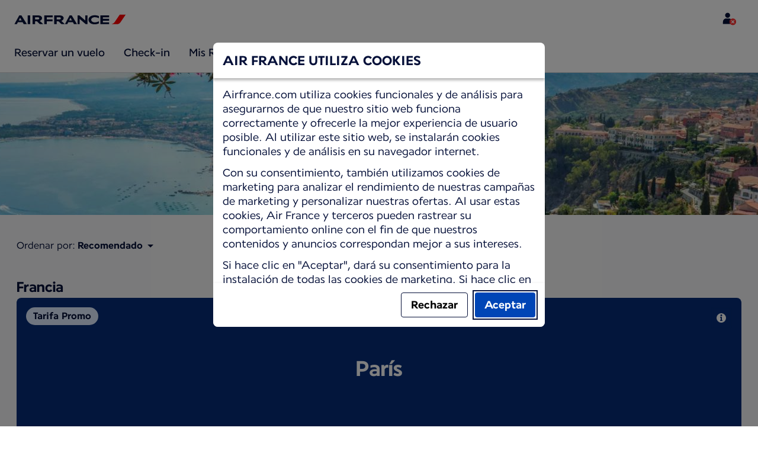

--- FILE ---
content_type: text/html;charset=UTF-8
request_url: https://cuba.airfrance.com/deals
body_size: 56021
content:
<!DOCTYPE html><html lang="es" class="bwc-page-template-powered" data-beasties-container><head>
    <meta charset="utf-8">
    <base href="/">
    <script>
      var bwTimestampLoadStart = Date.now();

      // Inform relay that we are using our own cookie banner
      window.uses_own_tracking_banner = true;
    </script>

    <meta name="viewport" content="width=device-width, initial-scale=1">
    <meta name="mobile-web-app-capable" content="yes">
    <meta name="apple-mobile-web-app-capable" content="yes">
    <meta name="apple-mobile-web-app-status-bar-style" content="default">
  <link rel="preload" href="https://www.static-af.com/i18n/652baef709f01dae4fce2aa1b16d658d553fe6748fc6fe574e33d93becd49e5a/AF/cu/es/common.json" as="fetch" crossorigin="anonymous" id="labels-preloadcommon"><link rel="stylesheet" href="https://www.static-af.com/assets/css/af.b98c3135135b8df3b6b8598a.css" id="bw-stylesheet"><link rel="stylesheet" href="https://www.static-af.com/assets/css/af-print.9f9ff29e5cafe3a501a9762e.css" id="bw-print-stylesheet" media="print"><link rel="icon" href="https://www.static-af.com/assets/af/img/logo-120.png" sizes="120x120"><link rel="icon" href="https://www.static-af.com/assets/af/img/logo-48.png" sizes="48x48"><link rel="manifest" href="https://www.static-af.com/assets/af/manifest.webmanifest"><meta name="theme-color" content="#051039"><meta name="cookie-banner-brand" content="AF"><meta name="cookie-banner-language" content="es"><meta name="cookie-banner-country" content="CU"><title>Vuelos baratos y ofertas especiales de vuelos - Air France Cuba | Air France, Cuba</title><script type="text/javascript" src="https://www.static-af.com/assets/cookie-banner/cookie-banner.js"></script><style ng-app-id="server-app">bwc-page-template[_ngcontent-server-app-c2927697084] > .mat-drawer-container[_ngcontent-server-app-c2927697084], bwc-page-template[_ngcontent-server-app-c2927697084] > .mat-drawer-container[_ngcontent-server-app-c2927697084] > .mat-drawer-content[_ngcontent-server-app-c2927697084]{overflow:initial}bwc-page-template[_ngcontent-server-app-c2927697084]   .bwc-page-template__container[_ngcontent-server-app-c2927697084]{display:flex;width:100%;height:100%;transform:none!important}bwc-page-template[_ngcontent-server-app-c2927697084]   .bwc-page-template__container[_ngcontent-server-app-c2927697084]   .mat-sidenav-content[_ngcontent-server-app-c2927697084], bwc-page-template[_ngcontent-server-app-c2927697084]   .bwc-page-template__container[_ngcontent-server-app-c2927697084]   .mat-sidenav-container[_ngcontent-server-app-c2927697084], bwc-page-template[_ngcontent-server-app-c2927697084]   .bwc-page-template__container[_ngcontent-server-app-c2927697084]   .mat-drawer-content[_ngcontent-server-app-c2927697084]{transform:none!important}bwc-page-template[_ngcontent-server-app-c2927697084]   .bwc-page-template__container[_ngcontent-server-app-c2927697084] > .mat-drawer-content[_ngcontent-server-app-c2927697084]{flex:1 0 auto;flex-direction:column;width:100%}bwc-page-template[_ngcontent-server-app-c2927697084]   .bwc-page-template__container[_ngcontent-server-app-c2927697084]   footer[_ngcontent-server-app-c2927697084]{z-index:0}bwc-page-template[_ngcontent-server-app-c2927697084]   .bwc-page-template__navigation[_ngcontent-server-app-c2927697084]{display:block;height:100%}bwc-page-template[_ngcontent-server-app-c2927697084]   .bwc-page-template__content[_ngcontent-server-app-c2927697084]{display:flex;flex-direction:column;height:inherit}bwc-page-template[_ngcontent-server-app-c2927697084]   .bwc-page-template__content__sticky-header[_ngcontent-server-app-c2927697084]{z-index:1;top:0;width:100%;transition:transform .18s ease-in;border-bottom:var(--aero-border-width-default, 1px) solid var(--aero-color-border-default, #d4d8da);background-color:var(--aero-color-surface-default)}bwc-page-template[_ngcontent-server-app-c2927697084]   .bwc-page-template__content__sticky-header[_ngcontent-server-app-c2927697084]   bwc-subheader[_ngcontent-server-app-c2927697084]   .mat-toolbar[_ngcontent-server-app-c2927697084]{box-shadow:none}bwc-page-template[_ngcontent-server-app-c2927697084]   .bwc-page-template__content__sticky-header[_ngcontent-server-app-c2927697084]   bwc-logo-header[_ngcontent-server-app-c2927697084]   .mat-toolbar[_ngcontent-server-app-c2927697084]{box-shadow:none}bwc-page-template[_ngcontent-server-app-c2927697084]   .bwc-page-template__content__sticky-header__toptasks[_ngcontent-server-app-c2927697084]{display:none;background-color:var(--bwc-palette-white)}@media (min-width: 960px){bwc-page-template[_ngcontent-server-app-c2927697084]   .bwc-page-template__content__sticky-header__toptasks[_ngcontent-server-app-c2927697084]{display:block}}bwc-page-template[_ngcontent-server-app-c2927697084]   .bwc-page-template__content__sticky-header-collapsed[_ngcontent-server-app-c2927697084]{transform:translateY(-56px)}bwc-page-template[_ngcontent-server-app-c2927697084]   .bwc-page-template__content__sticky-header-collapsed[_ngcontent-server-app-c2927697084]   .bwc-logo-header__container--hide-collapsed[_ngcontent-server-app-c2927697084]{display:none}bwc-page-template[_ngcontent-server-app-c2927697084]   .bwc-page-template__content__sticky-top-tasks[_ngcontent-server-app-c2927697084]{display:block;position:sticky;z-index:1;bottom:0;width:100%;padding-bottom:env(safe-area-inset-bottom);border-top:var(--aero-border-width-default) solid var(--aero-color-border-default)}@media (min-width: 960px){bwc-page-template[_ngcontent-server-app-c2927697084]   .bwc-page-template__content__sticky-top-tasks[_ngcontent-server-app-c2927697084]{display:none;height:0;overflow:hidden}}bwc-page-template[_ngcontent-server-app-c2927697084]   .bwc-page-template__content__main-view[_ngcontent-server-app-c2927697084]{position:relative;z-index:0;flex-grow:1;flex-shrink:0}bwc-page-template[_ngcontent-server-app-c2927697084]   .bwc-page-template__content[_ngcontent-server-app-c2927697084]   bwc-legal-footer[_ngcontent-server-app-c2927697084]{flex-grow:0;flex-shrink:0}bwc-page-template[_ngcontent-server-app-c2927697084]   .bwc-page-template__sidenav[_ngcontent-server-app-c2927697084]{width:280px}@media (max-width: 599px){bwc-page-template[_ngcontent-server-app-c2927697084]   .bwc-page-template__sidenav[_ngcontent-server-app-c2927697084]{width:100%;box-shadow:none}}@media (min-width: 600px){bwc-page-template[_ngcontent-server-app-c2927697084]   .bwc-page-template__sidenav[_ngcontent-server-app-c2927697084]{width:100%;box-shadow:none}}bwc-page-template[_ngcontent-server-app-c2927697084]   .bwc-page-template__sidenav__divider[_ngcontent-server-app-c2927697084]{display:block;margin:0;border:var(--aero-border-width-default, 1px) solid var(--aero-color-border-default)}bwc-page-template[_ngcontent-server-app-c2927697084]   .bwc-page-template__sidenav__alllinks[_ngcontent-server-app-c2927697084]{margin-top:16px;margin-left:40px}bwc-page-template[_ngcontent-server-app-c2927697084]   .bwc-page-template__sidenav__enabler[_ngcontent-server-app-c2927697084]{padding:0 20px}bwc-page-template[_ngcontent-server-app-c2927697084]   .bwc-page-template__sidenav__enabler[_ngcontent-server-app-c2927697084]   button[_ngcontent-server-app-c2927697084]{width:100%;min-height:56px;padding:0 20px}bwc-page-template[_ngcontent-server-app-c2927697084]   .bwc-page-template__sidenav__enabler[_ngcontent-server-app-c2927697084]   button__button-flag-wrapper[_ngcontent-server-app-c2927697084]{display:flex;align-items:center;justify-content:left}bwc-page-template[_ngcontent-server-app-c2927697084]   .bwc-page-template__sidenav__enabler[_ngcontent-server-app-c2927697084]   button__button-flag-wrapper__left-icon[_ngcontent-server-app-c2927697084]{margin-right:8px}bwc-page-template[_ngcontent-server-app-c2927697084]   .bwc-page-template__sidenav__close-button[_ngcontent-server-app-c2927697084]{padding:16px}bwc-page-template[_ngcontent-server-app-c2927697084]   .bwc-page-template__sidenav[_ngcontent-server-app-c2927697084]   bwc-multi-list[_ngcontent-server-app-c2927697084]:not([horizontal])   .bwc-multi-list-item[_ngcontent-server-app-c2927697084]   .mdc-list-item[_ngcontent-server-app-c2927697084]{height:auto;min-height:48px}bwc-page-template[_ngcontent-server-app-c2927697084]   .bwc-page-template__sidenav[_ngcontent-server-app-c2927697084]   bwc-multi-list[_ngcontent-server-app-c2927697084]:not([horizontal])   .bwc-multi-list-item[_ngcontent-server-app-c2927697084]   .mdc-list-item__content[_ngcontent-server-app-c2927697084]{padding:0}bwc-page-template[_ngcontent-server-app-c2927697084]   .bwc-page-template__sidenav[_ngcontent-server-app-c2927697084]   bwc-multi-list[_ngcontent-server-app-c2927697084]:not([horizontal])   .bwc-multi-list-item__button[_ngcontent-server-app-c2927697084], bwc-page-template[_ngcontent-server-app-c2927697084]   .bwc-page-template__sidenav[_ngcontent-server-app-c2927697084]   bwc-multi-list[_ngcontent-server-app-c2927697084]:not([horizontal])   .bwc-multi-list-item__link[_ngcontent-server-app-c2927697084]{box-sizing:border-box;min-height:24px;text-decoration:none;white-space:normal}bwc-page-template[_ngcontent-server-app-c2927697084]   .bwc-page-template__sidenav[_ngcontent-server-app-c2927697084]   bwc-multi-list[_ngcontent-server-app-c2927697084]:not([horizontal])   .bwc-multi-list-item__icon[_ngcontent-server-app-c2927697084]{margin-right:16px}bwc-page-template[_ngcontent-server-app-c2927697084]   .bwc-page-template__sidenav[_ngcontent-server-app-c2927697084]   bwc-multi-list[_ngcontent-server-app-c2927697084]:not([horizontal])   .bwc-multi-list-item__link--active[_ngcontent-server-app-c2927697084]{padding-left:36px;border-left:4px solid transparent}bwc-page-template[_ngcontent-server-app-c2927697084]   .bwc-page-template__notification.bwc-notification[_ngcontent-server-app-c2927697084]   .bwc-notification__container[_ngcontent-server-app-c2927697084]{flex-basis:1440px;flex-grow:0;margin:0 auto}bwc-page-template[_ngcontent-server-app-c2927697084]   .bwc-page-template__notification.bwc-notification__linklist[_ngcontent-server-app-c2927697084]{margin:0;list-style:none}bwc-page-template[_ngcontent-server-app-c2927697084]   .bwc-page-template__notification.bwc-notification__linklist[_ngcontent-server-app-c2927697084]   a[_ngcontent-server-app-c2927697084]{margin-left:8px}bwc-page-template[_ngcontent-server-app-c2927697084]   .bwc-page-template__side-panel-container[_ngcontent-server-app-c2927697084]{position:relative;height:100%;gap:16px}bwc-page-template[_ngcontent-server-app-c2927697084]   .bwc-page-template__side-panel[_ngcontent-server-app-c2927697084]{position:absolute;left:0;width:100%}bwc-page-template[_ngcontent-server-app-c2927697084]   .bwc-page-template__side-panel.slide-right[_ngcontent-server-app-c2927697084]{animation:_ngcontent-server-app-c2927697084_slideInRight .4s forwards}bwc-page-template[_ngcontent-server-app-c2927697084]   .bwc-page-template__side-panel.slide-left[_ngcontent-server-app-c2927697084]{animation:_ngcontent-server-app-c2927697084_slideInLeft .4s forwards}@keyframes _ngcontent-server-app-c2927697084_slideInRight{0%{transform:translate(100%);opacity:0}to{transform:translate(0);opacity:1}}@keyframes _ngcontent-server-app-c2927697084_slideInLeft{0%{transform:translate(-100%);opacity:0}to{transform:translate(0);opacity:1}}bwc-page-template[_ngcontent-server-app-c2927697084]   .bwc-page-template__side-panel-section[_ngcontent-server-app-c2927697084]{display:flex;flex-flow:column;margin:16px;gap:16px}bwc-page-template[_ngcontent-server-app-c2927697084]   .bwc-page-template__side-panel-category-wrapper[_ngcontent-server-app-c2927697084]{display:flex;flex-direction:column;align-items:flex-start;gap:var(--aero-space-lg, 24px);list-style:none}bwc-page-template[_ngcontent-server-app-c2927697084]   .bwc-page-template__side-panel-category-wrapper[_ngcontent-server-app-c2927697084]   li[_ngcontent-server-app-c2927697084]{width:100%}bwc-page-template[_ngcontent-server-app-c2927697084]   .bwc-page-template__side-panel-category-wrapper.bwc-page-template__side-panel-level-0[_ngcontent-server-app-c2927697084]{gap:0}@media (min-width: 960px){bwc-page-template[_ngcontent-server-app-c2927697084]   .bwc-page-template__side-panel-category-wrapper[_ngcontent-server-app-c2927697084]{gap:var(--aero-space-lg, 24px)}bwc-page-template[_ngcontent-server-app-c2927697084]   .bwc-page-template__side-panel-category-wrapper[_ngcontent-server-app-c2927697084]   .bwc-menu-action__link[_ngcontent-server-app-c2927697084], bwc-page-template[_ngcontent-server-app-c2927697084]   .bwc-page-template__side-panel-category-wrapper[_ngcontent-server-app-c2927697084]   .bwc-menu-action__button[_ngcontent-server-app-c2927697084]{justify-content:space-between;width:100%}}bwc-page-template[_ngcontent-server-app-c2927697084]   .bwc-page-template__side-panel-category[_ngcontent-server-app-c2927697084]{display:flex;flex-direction:column;align-items:flex-start;width:100%;gap:var(--aero-space-fix-xs, 8px)}bwc-page-template[_ngcontent-server-app-c2927697084]   .bwc-page-template__side-panel-category[_ngcontent-server-app-c2927697084]   .bwc-submenu-overlay__category-name[_ngcontent-server-app-c2927697084]{padding-left:var(--aero-space-sm, 12px);color:var(--aero-color-text-alternative, #68737a)}bwc-page-template[_ngcontent-server-app-c2927697084]   .bwc-page-template__side-panel-category__links[_ngcontent-server-app-c2927697084]{width:100%}bwc-page-template[_ngcontent-server-app-c2927697084]   .bwc-page-template__side-panel-category__links[_ngcontent-server-app-c2927697084]   ul[_ngcontent-server-app-c2927697084]{list-style:none}bwc-page-template[_ngcontent-server-app-c2927697084]   .bwc-page-template__container-spacer[_ngcontent-server-app-c2927697084]{height:8px}html.bwc-page-template-powered[_ngcontent-server-app-c2927697084]{display:flex;min-height:100%}html.bwc-page-template-powered[_ngcontent-server-app-c2927697084]   body[_ngcontent-server-app-c2927697084]{flex:1 1 100%;max-width:100%}</style><style ng-app-id="server-app">.mat-drawer-container{position:relative;z-index:1;color:var(--mat-sidenav-content-text-color, var(--mat-sys-on-background));background-color:var(--mat-sidenav-content-background-color, var(--mat-sys-background));box-sizing:border-box;display:block;overflow:hidden}.mat-drawer-container[fullscreen]{top:0;left:0;right:0;bottom:0;position:absolute}.mat-drawer-container[fullscreen].mat-drawer-container-has-open{overflow:hidden}.mat-drawer-container.mat-drawer-container-explicit-backdrop .mat-drawer-side{z-index:3}.mat-drawer-container.ng-animate-disabled .mat-drawer-backdrop,.mat-drawer-container.ng-animate-disabled .mat-drawer-content,.ng-animate-disabled .mat-drawer-container .mat-drawer-backdrop,.ng-animate-disabled .mat-drawer-container .mat-drawer-content{transition:none}.mat-drawer-backdrop{top:0;left:0;right:0;bottom:0;position:absolute;display:block;z-index:3;visibility:hidden}.mat-drawer-backdrop.mat-drawer-shown{visibility:visible;background-color:var(--mat-sidenav-scrim-color, color-mix(in srgb, var(--mat-sys-neutral-variant20) 40%, transparent))}.mat-drawer-transition .mat-drawer-backdrop{transition-duration:400ms;transition-timing-function:cubic-bezier(0.25, 0.8, 0.25, 1);transition-property:background-color,visibility}@media(forced-colors: active){.mat-drawer-backdrop{opacity:.5}}.mat-drawer-content{position:relative;z-index:1;display:block;height:100%;overflow:auto}.mat-drawer-content.mat-drawer-content-hidden{opacity:0}.mat-drawer-transition .mat-drawer-content{transition-duration:400ms;transition-timing-function:cubic-bezier(0.25, 0.8, 0.25, 1);transition-property:transform,margin-left,margin-right}.mat-drawer{position:relative;z-index:4;color:var(--mat-sidenav-container-text-color, var(--mat-sys-on-surface-variant));box-shadow:var(--mat-sidenav-container-elevation-shadow, none);background-color:var(--mat-sidenav-container-background-color, var(--mat-sys-surface));border-top-right-radius:var(--mat-sidenav-container-shape, var(--mat-sys-corner-large));border-bottom-right-radius:var(--mat-sidenav-container-shape, var(--mat-sys-corner-large));width:var(--mat-sidenav-container-width, 360px);display:block;position:absolute;top:0;bottom:0;z-index:3;outline:0;box-sizing:border-box;overflow-y:auto;transform:translate3d(-100%, 0, 0)}@media(forced-colors: active){.mat-drawer,[dir=rtl] .mat-drawer.mat-drawer-end{border-right:solid 1px currentColor}}@media(forced-colors: active){[dir=rtl] .mat-drawer,.mat-drawer.mat-drawer-end{border-left:solid 1px currentColor;border-right:none}}.mat-drawer.mat-drawer-side{z-index:2}.mat-drawer.mat-drawer-end{right:0;transform:translate3d(100%, 0, 0);border-top-left-radius:var(--mat-sidenav-container-shape, var(--mat-sys-corner-large));border-bottom-left-radius:var(--mat-sidenav-container-shape, var(--mat-sys-corner-large));border-top-right-radius:0;border-bottom-right-radius:0}[dir=rtl] .mat-drawer{border-top-left-radius:var(--mat-sidenav-container-shape, var(--mat-sys-corner-large));border-bottom-left-radius:var(--mat-sidenav-container-shape, var(--mat-sys-corner-large));border-top-right-radius:0;border-bottom-right-radius:0;transform:translate3d(100%, 0, 0)}[dir=rtl] .mat-drawer.mat-drawer-end{border-top-right-radius:var(--mat-sidenav-container-shape, var(--mat-sys-corner-large));border-bottom-right-radius:var(--mat-sidenav-container-shape, var(--mat-sys-corner-large));border-top-left-radius:0;border-bottom-left-radius:0;left:0;right:auto;transform:translate3d(-100%, 0, 0)}.mat-drawer-transition .mat-drawer{transition:transform 400ms cubic-bezier(0.25, 0.8, 0.25, 1)}.mat-drawer:not(.mat-drawer-opened):not(.mat-drawer-animating){visibility:hidden;box-shadow:none}.mat-drawer:not(.mat-drawer-opened):not(.mat-drawer-animating) .mat-drawer-inner-container{display:none}.mat-drawer.mat-drawer-opened.mat-drawer-opened{transform:none}.mat-drawer-side{box-shadow:none;border-right-color:var(--mat-sidenav-container-divider-color, transparent);border-right-width:1px;border-right-style:solid}.mat-drawer-side.mat-drawer-end{border-left-color:var(--mat-sidenav-container-divider-color, transparent);border-left-width:1px;border-left-style:solid;border-right:none}[dir=rtl] .mat-drawer-side{border-left-color:var(--mat-sidenav-container-divider-color, transparent);border-left-width:1px;border-left-style:solid;border-right:none}[dir=rtl] .mat-drawer-side.mat-drawer-end{border-right-color:var(--mat-sidenav-container-divider-color, transparent);border-right-width:1px;border-right-style:solid;border-left:none}.mat-drawer-inner-container{width:100%;height:100%;overflow:auto}.mat-sidenav-fixed{position:fixed}
</style><style ng-app-id="server-app">.mat-toolbar{background:var(--mat-toolbar-container-background-color, var(--mat-sys-surface));color:var(--mat-toolbar-container-text-color, var(--mat-sys-on-surface))}.mat-toolbar,.mat-toolbar h1,.mat-toolbar h2,.mat-toolbar h3,.mat-toolbar h4,.mat-toolbar h5,.mat-toolbar h6{font-family:var(--mat-toolbar-title-text-font, var(--mat-sys-title-large-font));font-size:var(--mat-toolbar-title-text-size, var(--mat-sys-title-large-size));line-height:var(--mat-toolbar-title-text-line-height, var(--mat-sys-title-large-line-height));font-weight:var(--mat-toolbar-title-text-weight, var(--mat-sys-title-large-weight));letter-spacing:var(--mat-toolbar-title-text-tracking, var(--mat-sys-title-large-tracking));margin:0}@media(forced-colors: active){.mat-toolbar{outline:solid 1px}}.mat-toolbar .mat-form-field-underline,.mat-toolbar .mat-form-field-ripple,.mat-toolbar .mat-focused .mat-form-field-ripple{background-color:currentColor}.mat-toolbar .mat-form-field-label,.mat-toolbar .mat-focused .mat-form-field-label,.mat-toolbar .mat-select-value,.mat-toolbar .mat-select-arrow,.mat-toolbar .mat-form-field.mat-focused .mat-select-arrow{color:inherit}.mat-toolbar .mat-input-element{caret-color:currentColor}.mat-toolbar .mat-mdc-button-base.mat-mdc-button-base.mat-unthemed{--mat-button-text-label-text-color: var(--mat-toolbar-container-text-color, var(--mat-sys-on-surface));--mat-button-outlined-label-text-color: var(--mat-toolbar-container-text-color, var(--mat-sys-on-surface))}.mat-toolbar-row,.mat-toolbar-single-row{display:flex;box-sizing:border-box;padding:0 16px;width:100%;flex-direction:row;align-items:center;white-space:nowrap;height:var(--mat-toolbar-standard-height, 64px)}@media(max-width: 599px){.mat-toolbar-row,.mat-toolbar-single-row{height:var(--mat-toolbar-mobile-height, 56px)}}.mat-toolbar-multiple-rows{display:flex;box-sizing:border-box;flex-direction:column;width:100%;min-height:var(--mat-toolbar-standard-height, 64px)}@media(max-width: 599px){.mat-toolbar-multiple-rows{min-height:var(--mat-toolbar-mobile-height, 56px)}}
</style><style ng-app-id="server-app">[_nghost-server-app-c1796863498]{display:inline-block;line-height:0}[_nghost-server-app-c1796863498]   img[_ngcontent-server-app-c1796863498]{display:inline-block}</style><style ng-app-id="server-app">[_nghost-server-app-c28159107]{display:block;position:relative}[_nghost-server-app-c28159107]   button[_ngcontent-server-app-c28159107]{line-height:0}[_nghost-server-app-c28159107]   .bwc-logo-header[_ngcontent-server-app-c28159107]{align-items:center;height:auto;padding:var(--aero-space-xs, 8px) var(--aero-space-xs, 8px) 0 var(--aero-space-xs, 8px)}@media (max-width: 599px){[_nghost-server-app-c28159107]   .bwc-logo-header[_ngcontent-server-app-c28159107]{display:flex;align-items:center;align-self:stretch;justify-content:space-between}}@media (min-width: 960px){[_nghost-server-app-c28159107]   .bwc-logo-header[_ngcontent-server-app-c28159107]{height:auto;padding:var(--aero-space-2xs, 8px) var(--aero-space-md, 24px) 0 var(--aero-space-md, 24px)}}@media (min-width: 768px){[_nghost-server-app-c28159107]   .bwc-logo-header[_ngcontent-server-app-c28159107]   .bwc-logo-header__label-login[_ngcontent-server-app-c28159107], [_nghost-server-app-c28159107]   .bwc-logo-header[_ngcontent-server-app-c28159107]   .bwc-logo-header__label-enrol[_ngcontent-server-app-c28159107]{display:inline;text-transform:none}[_nghost-server-app-c28159107]   .bwc-logo-header[_ngcontent-server-app-c28159107]   .bwc-logo-header__button-countrylang[_ngcontent-server-app-c28159107]{display:block}[_nghost-server-app-c28159107]   .bwc-logo-header[_ngcontent-server-app-c28159107]   .bwc-logo-header__redirection-notice-container__language[_ngcontent-server-app-c28159107]{display:block}[_nghost-server-app-c28159107]   .bwc-logo-header[_ngcontent-server-app-c28159107]   .bwc-logo-header__redirection-notice-container__menu[_ngcontent-server-app-c28159107]{display:none}[_nghost-server-app-c28159107]   .bwc-logo-header[_ngcontent-server-app-c28159107]   .bwc-logo-header__enrol-button[_ngcontent-server-app-c28159107]{display:inline-block}}@media (min-width: 600px){[_nghost-server-app-c28159107]   .bwc-logo-header__button-container[_ngcontent-server-app-c28159107]{position:relative}}[_nghost-server-app-c28159107]   .bwc-logo-header__redirection-notice-container[_ngcontent-server-app-c28159107]{position:absolute;z-index:101;top:48px;right:5px;left:5px;border-radius:2px;box-shadow:0 4px 4px #0000003d,0 0 4px #0000001f}@media (min-width: 600px){[_nghost-server-app-c28159107]   .bwc-logo-header__redirection-notice-container[_ngcontent-server-app-c28159107]{width:350px}[_nghost-server-app-c28159107]   .bwc-logo-header__redirection-notice-container__language[_ngcontent-server-app-c28159107]{right:0;left:auto}[_nghost-server-app-c28159107]   .bwc-logo-header__redirection-notice-container__language[_ngcontent-server-app-c28159107]:before{right:40px;left:auto}[_nghost-server-app-c28159107]   .bwc-logo-header__redirection-notice-container__menu[_ngcontent-server-app-c28159107]{right:auto;left:-10px}[_nghost-server-app-c28159107]   .bwc-logo-header__redirection-notice-container__menu[_ngcontent-server-app-c28159107]:before{left:10px}}[_nghost-server-app-c28159107]   .bwc-logo-header__redirection-notice-container[_ngcontent-server-app-c28159107]:before{content:"";display:block;position:absolute;top:-10px;width:0;height:0;border-right:20px solid transparent;border-left:20px solid transparent}[_nghost-server-app-c28159107]   .bwc-logo-header__logo-container[_ngcontent-server-app-c28159107]{display:flex;flex:1 1 auto;flex-wrap:wrap;align-self:center;margin-top:0;padding-left:var(--aero-space-fix-xs, 8px)}@media (min-width: 960px){[_nghost-server-app-c28159107]   .bwc-logo-header__logo-container[_ngcontent-server-app-c28159107]{padding-left:0}}[_nghost-server-app-c28159107]   .bwc-logo-header__logo-container-link[_ngcontent-server-app-c28159107]{display:inline-flex}[_nghost-server-app-c28159107]   .bwc-logo-header__logo-container-link[_ngcontent-server-app-c28159107]:focus-visible, [_nghost-server-app-c28159107]   .bwc-logo-header__logo-container-link[_ngcontent-server-app-c28159107]:focus{z-index:10;border:none;border-radius:var(--aero-border-radius-default);outline:var(--aero-outline-width-default) solid var(--aero-color-outline-default)!important;outline-offset:var(--aero-outline-width-default);box-shadow:none!important}[_nghost-server-app-c28159107]   .bwc-logo-header__logo-container[_ngcontent-server-app-c28159107]   h1[_ngcontent-server-app-c28159107]{display:inline-flex}[_nghost-server-app-c28159107]   .bwc-logo-header__spacer[_ngcontent-server-app-c28159107]{flex:1 1 auto}[_nghost-server-app-c28159107]   .bwc-logo-header__action-menu-container[_ngcontent-server-app-c28159107]{display:flex;gap:var(--aero-space-fix-2xs);align-items:center}@media (max-width: 599px){[_nghost-server-app-c28159107]   .bwc-logo-header__action-menu-container[_ngcontent-server-app-c28159107]{gap:var(--aero-space-fix-2xs)}}[_nghost-server-app-c28159107]   .bwc-logo-header__action-menu-container[_ngcontent-server-app-c28159107]   bwc-menu-action[_ngcontent-server-app-c28159107]{width:auto}[_nghost-server-app-c28159107]   .bwc-logo-header__logo[_ngcontent-server-app-c28159107]{display:inline-block;align-self:center;background-color:transparent;background-repeat:no-repeat;background-position:left center;background-size:100% auto}@media (min-width: 960px){[_nghost-server-app-c28159107]   .bwc-logo-header__logo[_ngcontent-server-app-c28159107]{background-position:left bottom}}[_nghost-server-app-c28159107]   .bwc-logo-header__enrol-container[_ngcontent-server-app-c28159107]{display:none}@media (min-width: 1280px){[_nghost-server-app-c28159107]   .bwc-logo-header__enrol-container[_ngcontent-server-app-c28159107]{display:block}}[_nghost-server-app-c28159107]   .bwc-logo-header[_ngcontent-server-app-c28159107]   button.bwc-logo-header__button-countrylang[_ngcontent-server-app-c28159107]:not(:hover), [_nghost-server-app-c28159107]   .bwc-logo-header[_ngcontent-server-app-c28159107]   button.bwc-logo-header__auth-menu-button[_ngcontent-server-app-c28159107]:not(:hover), [_nghost-server-app-c28159107]   .bwc-logo-header[_ngcontent-server-app-c28159107]   button.bwc-logo-header__login-button[_ngcontent-server-app-c28159107]:not(:hover), [_nghost-server-app-c28159107]   .bwc-logo-header[_ngcontent-server-app-c28159107]   button.bwc-logo-header__enrol-button[_ngcontent-server-app-c28159107]:not(:hover), [_nghost-server-app-c28159107]   .bwc-logo-header[_ngcontent-server-app-c28159107]   button.bwc-logo-header__user-profile-info[_ngcontent-server-app-c28159107]:not(:hover){background-color:unset;color:inherit}[_nghost-server-app-c28159107]   .bwc-logo-header__auth-menu-button[_ngcontent-server-app-c28159107], [_nghost-server-app-c28159107]   .bwc-logo-header__login-button[_ngcontent-server-app-c28159107], [_nghost-server-app-c28159107]   .bwc-logo-header__enrol-button[_ngcontent-server-app-c28159107], [_nghost-server-app-c28159107]   .bwc-logo-header__button-countrylang[_ngcontent-server-app-c28159107], [_nghost-server-app-c28159107]   .bwc-logo-header__label-login[_ngcontent-server-app-c28159107], [_nghost-server-app-c28159107]   .bwc-logo-header__label-enrol[_ngcontent-server-app-c28159107], [_nghost-server-app-c28159107]   .bwc-logo-header__label-countrylang[_ngcontent-server-app-c28159107]{text-transform:none}.bw-kl   [_nghost-server-app-c28159107]   .bwc-logo-header__auth-menu-button[_ngcontent-server-app-c28159107], .bw-kl   [_nghost-server-app-c28159107]   .bwc-logo-header__login-button[_ngcontent-server-app-c28159107], .bw-kl   [_nghost-server-app-c28159107]   .bwc-logo-header__enrol-button[_ngcontent-server-app-c28159107], .bw-kl   [_nghost-server-app-c28159107]   .bwc-logo-header__button-countrylang[_ngcontent-server-app-c28159107], .bw-kl   [_nghost-server-app-c28159107]   .bwc-logo-header__label-login[_ngcontent-server-app-c28159107], .bw-kl   [_nghost-server-app-c28159107]   .bwc-logo-header__label-enrol[_ngcontent-server-app-c28159107], .bw-kl   [_nghost-server-app-c28159107]   .bwc-logo-header__label-countrylang[_ngcontent-server-app-c28159107]{color:var(--bwc-palette-primary-900)}@media (max-width: 599px){[_nghost-server-app-c28159107]   .bwc-logo-header__label-login[_ngcontent-server-app-c28159107]{display:none}}[_nghost-server-app-c28159107]   .bwc-logo-header__button-countrylang[_ngcontent-server-app-c28159107]{display:none}[_nghost-server-app-c28159107]   .bwc-logo-header__redirection-notice-container__language[_ngcontent-server-app-c28159107]{display:none}[_nghost-server-app-c28159107]   .bwc-logo-header__redirection-notice-container__menu[_ngcontent-server-app-c28159107]{display:block}[_nghost-server-app-c28159107]   .bwc-logo-header__user-initials[_ngcontent-server-app-c28159107]{align-content:center;padding:4px 0}@media (min-width: 600px){[_nghost-server-app-c28159107]   .bwc-logo-header__user-initials[_ngcontent-server-app-c28159107]{padding:8px 0}}[_nghost-server-app-c28159107]   .bwc-logo-header__user-avatar[_ngcontent-server-app-c28159107]{padding:8px 0}[_nghost-server-app-c28159107]   .bwc-logo-header__user-name[_ngcontent-server-app-c28159107]{display:block;line-height:1.2}[_nghost-server-app-c28159107]   .bwc-logo-header__user-profile-type-container[_ngcontent-server-app-c28159107]{display:none}@media (min-width: 768px){[_nghost-server-app-c28159107]   .bwc-logo-header__user-profile-type-container[_ngcontent-server-app-c28159107]{display:flex}}[_nghost-server-app-c28159107]   .bwc-logo-header__expand-status[_ngcontent-server-app-c28159107]{padding:8px 0 0 16px}@media (min-width: 960px){[_nghost-server-app-c28159107]   .bwc-logo-header__hamburger-nav[_ngcontent-server-app-c28159107]{display:none}}@media (min-width: 960px){[_nghost-server-app-c28159107]   .bwc-logo-header__button-menu[_ngcontent-server-app-c28159107]{display:none}}[_nghost-server-app-c28159107]   .bwc-logo-header__button-menu.mdc-icon-button[_ngcontent-server-app-c28159107]{min-width:40px;min-height:40px}[_nghost-server-app-c28159107]   .bwc-logo-header__button-menu[_ngcontent-server-app-c28159107]   .mat-mdc-button-persistent-ripple[_ngcontent-server-app-c28159107]{border-radius:2px}[_nghost-server-app-c28159107]   .bwc-logo-header__flyingblue-extra[_ngcontent-server-app-c28159107]{margin-left:4px}.bwc-small-header[_nghost-server-app-c28159107]   .bwc-logo-header__button-menu[_ngcontent-server-app-c28159107]{margin-right:0}.bwc-small-header[_nghost-server-app-c28159107]   .bwc-logo-header__logo[_ngcontent-server-app-c28159107]{background-position:left center}[_nghost-server-app-c28159107]   .bwc-logo-header__profile-list[_ngcontent-server-app-c28159107]   .mat-mdc-list[_ngcontent-server-app-c28159107]   .mdc-list-item[_ngcontent-server-app-c28159107]{height:auto}[_nghost-server-app-c28159107]   .bwc-logo-header__profile-list[_ngcontent-server-app-c28159107]   .mat-mdc-list[_ngcontent-server-app-c28159107]   .mdc-list-item[_ngcontent-server-app-c28159107]   .bwc-multi-list__button[_ngcontent-server-app-c28159107]{height:auto;padding:16px 24px;line-height:normal}.bwc-logo-header__user-profile-button[_ngcontent-server-app-c28159107]{display:inline-block;box-sizing:border-box;width:32px;height:32px;border-radius:50%;text-align:center}@media (min-width: 600px){.bwc-logo-header__user-profile-button[_ngcontent-server-app-c28159107]{width:40px;height:40px;padding:8px 0}}.bwc-logo-header__user-profile-type__logo-wrapper[_ngcontent-server-app-c28159107]{display:flex;align-items:center}</style><style ng-app-id="server-app">.bwc-skiplink[_nghost-server-app-c1894850802]{position:fixed;z-index:1;left:8px;transform:translateY(-54px)}.bwc-skiplink[_nghost-server-app-c1894850802]   a[_ngcontent-server-app-c1894850802]{top:0;transition:transform .2s ease-in;opacity:0}.bwc-skiplink[_nghost-server-app-c1894850802]   a.mat-raised-button.mat-primary[_ngcontent-server-app-c1894850802]{text-transform:uppercase}.bw-kl   .bwc-skiplink[_nghost-server-app-c1894850802]   a.mat-raised-button.mat-primary[_ngcontent-server-app-c1894850802]{border-radius:0}.bwc-skiplink[_nghost-server-app-c1894850802]   a[_ngcontent-server-app-c1894850802]:focus{transform:translateY(62px);opacity:1}</style><style ng-app-id="server-app">.mat-mdc-button-base{text-decoration:none}.mat-mdc-button-base .mat-icon{min-height:fit-content;flex-shrink:0}.mdc-button{-webkit-user-select:none;user-select:none;position:relative;display:inline-flex;align-items:center;justify-content:center;box-sizing:border-box;min-width:64px;border:none;outline:none;line-height:inherit;-webkit-appearance:none;overflow:visible;vertical-align:middle;background:rgba(0,0,0,0);padding:0 8px}.mdc-button::-moz-focus-inner{padding:0;border:0}.mdc-button:active{outline:none}.mdc-button:hover{cursor:pointer}.mdc-button:disabled{cursor:default;pointer-events:none}.mdc-button[hidden]{display:none}.mdc-button .mdc-button__label{position:relative}.mat-mdc-button{padding:0 var(--mat-button-text-horizontal-padding, 12px);height:var(--mat-button-text-container-height, 40px);font-family:var(--mat-button-text-label-text-font, var(--mat-sys-label-large-font));font-size:var(--mat-button-text-label-text-size, var(--mat-sys-label-large-size));letter-spacing:var(--mat-button-text-label-text-tracking, var(--mat-sys-label-large-tracking));text-transform:var(--mat-button-text-label-text-transform);font-weight:var(--mat-button-text-label-text-weight, var(--mat-sys-label-large-weight))}.mat-mdc-button,.mat-mdc-button .mdc-button__ripple{border-radius:var(--mat-button-text-container-shape, var(--mat-sys-corner-full))}.mat-mdc-button:not(:disabled){color:var(--mat-button-text-label-text-color, var(--mat-sys-primary))}.mat-mdc-button[disabled],.mat-mdc-button.mat-mdc-button-disabled{cursor:default;pointer-events:none;color:var(--mat-button-text-disabled-label-text-color, color-mix(in srgb, var(--mat-sys-on-surface) 38%, transparent))}.mat-mdc-button.mat-mdc-button-disabled-interactive{pointer-events:auto}.mat-mdc-button:has(.material-icons,mat-icon,[matButtonIcon]){padding:0 var(--mat-button-text-with-icon-horizontal-padding, 16px)}.mat-mdc-button>.mat-icon{margin-right:var(--mat-button-text-icon-spacing, 8px);margin-left:var(--mat-button-text-icon-offset, -4px)}[dir=rtl] .mat-mdc-button>.mat-icon{margin-right:var(--mat-button-text-icon-offset, -4px);margin-left:var(--mat-button-text-icon-spacing, 8px)}.mat-mdc-button .mdc-button__label+.mat-icon{margin-right:var(--mat-button-text-icon-offset, -4px);margin-left:var(--mat-button-text-icon-spacing, 8px)}[dir=rtl] .mat-mdc-button .mdc-button__label+.mat-icon{margin-right:var(--mat-button-text-icon-spacing, 8px);margin-left:var(--mat-button-text-icon-offset, -4px)}.mat-mdc-button .mat-ripple-element{background-color:var(--mat-button-text-ripple-color, color-mix(in srgb, var(--mat-sys-primary) calc(var(--mat-sys-pressed-state-layer-opacity) * 100%), transparent))}.mat-mdc-button .mat-mdc-button-persistent-ripple::before{background-color:var(--mat-button-text-state-layer-color, var(--mat-sys-primary))}.mat-mdc-button.mat-mdc-button-disabled .mat-mdc-button-persistent-ripple::before{background-color:var(--mat-button-text-disabled-state-layer-color, var(--mat-sys-on-surface-variant))}.mat-mdc-button:hover>.mat-mdc-button-persistent-ripple::before{opacity:var(--mat-button-text-hover-state-layer-opacity, var(--mat-sys-hover-state-layer-opacity))}.mat-mdc-button.cdk-program-focused>.mat-mdc-button-persistent-ripple::before,.mat-mdc-button.cdk-keyboard-focused>.mat-mdc-button-persistent-ripple::before,.mat-mdc-button.mat-mdc-button-disabled-interactive:focus>.mat-mdc-button-persistent-ripple::before{opacity:var(--mat-button-text-focus-state-layer-opacity, var(--mat-sys-focus-state-layer-opacity))}.mat-mdc-button:active>.mat-mdc-button-persistent-ripple::before{opacity:var(--mat-button-text-pressed-state-layer-opacity, var(--mat-sys-pressed-state-layer-opacity))}.mat-mdc-button .mat-mdc-button-touch-target{position:absolute;top:50%;height:var(--mat-button-text-touch-target-size, 48px);display:var(--mat-button-text-touch-target-display, block);left:0;right:0;transform:translateY(-50%)}.mat-mdc-unelevated-button{transition:box-shadow 280ms cubic-bezier(0.4, 0, 0.2, 1);height:var(--mat-button-filled-container-height, 40px);font-family:var(--mat-button-filled-label-text-font, var(--mat-sys-label-large-font));font-size:var(--mat-button-filled-label-text-size, var(--mat-sys-label-large-size));letter-spacing:var(--mat-button-filled-label-text-tracking, var(--mat-sys-label-large-tracking));text-transform:var(--mat-button-filled-label-text-transform);font-weight:var(--mat-button-filled-label-text-weight, var(--mat-sys-label-large-weight));padding:0 var(--mat-button-filled-horizontal-padding, 24px)}.mat-mdc-unelevated-button>.mat-icon{margin-right:var(--mat-button-filled-icon-spacing, 8px);margin-left:var(--mat-button-filled-icon-offset, -8px)}[dir=rtl] .mat-mdc-unelevated-button>.mat-icon{margin-right:var(--mat-button-filled-icon-offset, -8px);margin-left:var(--mat-button-filled-icon-spacing, 8px)}.mat-mdc-unelevated-button .mdc-button__label+.mat-icon{margin-right:var(--mat-button-filled-icon-offset, -8px);margin-left:var(--mat-button-filled-icon-spacing, 8px)}[dir=rtl] .mat-mdc-unelevated-button .mdc-button__label+.mat-icon{margin-right:var(--mat-button-filled-icon-spacing, 8px);margin-left:var(--mat-button-filled-icon-offset, -8px)}.mat-mdc-unelevated-button .mat-ripple-element{background-color:var(--mat-button-filled-ripple-color, color-mix(in srgb, var(--mat-sys-on-primary) calc(var(--mat-sys-pressed-state-layer-opacity) * 100%), transparent))}.mat-mdc-unelevated-button .mat-mdc-button-persistent-ripple::before{background-color:var(--mat-button-filled-state-layer-color, var(--mat-sys-on-primary))}.mat-mdc-unelevated-button.mat-mdc-button-disabled .mat-mdc-button-persistent-ripple::before{background-color:var(--mat-button-filled-disabled-state-layer-color, var(--mat-sys-on-surface-variant))}.mat-mdc-unelevated-button:hover>.mat-mdc-button-persistent-ripple::before{opacity:var(--mat-button-filled-hover-state-layer-opacity, var(--mat-sys-hover-state-layer-opacity))}.mat-mdc-unelevated-button.cdk-program-focused>.mat-mdc-button-persistent-ripple::before,.mat-mdc-unelevated-button.cdk-keyboard-focused>.mat-mdc-button-persistent-ripple::before,.mat-mdc-unelevated-button.mat-mdc-button-disabled-interactive:focus>.mat-mdc-button-persistent-ripple::before{opacity:var(--mat-button-filled-focus-state-layer-opacity, var(--mat-sys-focus-state-layer-opacity))}.mat-mdc-unelevated-button:active>.mat-mdc-button-persistent-ripple::before{opacity:var(--mat-button-filled-pressed-state-layer-opacity, var(--mat-sys-pressed-state-layer-opacity))}.mat-mdc-unelevated-button .mat-mdc-button-touch-target{position:absolute;top:50%;height:var(--mat-button-filled-touch-target-size, 48px);display:var(--mat-button-filled-touch-target-display, block);left:0;right:0;transform:translateY(-50%)}.mat-mdc-unelevated-button:not(:disabled){color:var(--mat-button-filled-label-text-color, var(--mat-sys-on-primary));background-color:var(--mat-button-filled-container-color, var(--mat-sys-primary))}.mat-mdc-unelevated-button,.mat-mdc-unelevated-button .mdc-button__ripple{border-radius:var(--mat-button-filled-container-shape, var(--mat-sys-corner-full))}.mat-mdc-unelevated-button[disabled],.mat-mdc-unelevated-button.mat-mdc-button-disabled{cursor:default;pointer-events:none;color:var(--mat-button-filled-disabled-label-text-color, color-mix(in srgb, var(--mat-sys-on-surface) 38%, transparent));background-color:var(--mat-button-filled-disabled-container-color, color-mix(in srgb, var(--mat-sys-on-surface) 12%, transparent))}.mat-mdc-unelevated-button.mat-mdc-button-disabled-interactive{pointer-events:auto}.mat-mdc-raised-button{transition:box-shadow 280ms cubic-bezier(0.4, 0, 0.2, 1);box-shadow:var(--mat-button-protected-container-elevation-shadow, var(--mat-sys-level1));height:var(--mat-button-protected-container-height, 40px);font-family:var(--mat-button-protected-label-text-font, var(--mat-sys-label-large-font));font-size:var(--mat-button-protected-label-text-size, var(--mat-sys-label-large-size));letter-spacing:var(--mat-button-protected-label-text-tracking, var(--mat-sys-label-large-tracking));text-transform:var(--mat-button-protected-label-text-transform);font-weight:var(--mat-button-protected-label-text-weight, var(--mat-sys-label-large-weight));padding:0 var(--mat-button-protected-horizontal-padding, 24px)}.mat-mdc-raised-button>.mat-icon{margin-right:var(--mat-button-protected-icon-spacing, 8px);margin-left:var(--mat-button-protected-icon-offset, -8px)}[dir=rtl] .mat-mdc-raised-button>.mat-icon{margin-right:var(--mat-button-protected-icon-offset, -8px);margin-left:var(--mat-button-protected-icon-spacing, 8px)}.mat-mdc-raised-button .mdc-button__label+.mat-icon{margin-right:var(--mat-button-protected-icon-offset, -8px);margin-left:var(--mat-button-protected-icon-spacing, 8px)}[dir=rtl] .mat-mdc-raised-button .mdc-button__label+.mat-icon{margin-right:var(--mat-button-protected-icon-spacing, 8px);margin-left:var(--mat-button-protected-icon-offset, -8px)}.mat-mdc-raised-button .mat-ripple-element{background-color:var(--mat-button-protected-ripple-color, color-mix(in srgb, var(--mat-sys-primary) calc(var(--mat-sys-pressed-state-layer-opacity) * 100%), transparent))}.mat-mdc-raised-button .mat-mdc-button-persistent-ripple::before{background-color:var(--mat-button-protected-state-layer-color, var(--mat-sys-primary))}.mat-mdc-raised-button.mat-mdc-button-disabled .mat-mdc-button-persistent-ripple::before{background-color:var(--mat-button-protected-disabled-state-layer-color, var(--mat-sys-on-surface-variant))}.mat-mdc-raised-button:hover>.mat-mdc-button-persistent-ripple::before{opacity:var(--mat-button-protected-hover-state-layer-opacity, var(--mat-sys-hover-state-layer-opacity))}.mat-mdc-raised-button.cdk-program-focused>.mat-mdc-button-persistent-ripple::before,.mat-mdc-raised-button.cdk-keyboard-focused>.mat-mdc-button-persistent-ripple::before,.mat-mdc-raised-button.mat-mdc-button-disabled-interactive:focus>.mat-mdc-button-persistent-ripple::before{opacity:var(--mat-button-protected-focus-state-layer-opacity, var(--mat-sys-focus-state-layer-opacity))}.mat-mdc-raised-button:active>.mat-mdc-button-persistent-ripple::before{opacity:var(--mat-button-protected-pressed-state-layer-opacity, var(--mat-sys-pressed-state-layer-opacity))}.mat-mdc-raised-button .mat-mdc-button-touch-target{position:absolute;top:50%;height:var(--mat-button-protected-touch-target-size, 48px);display:var(--mat-button-protected-touch-target-display, block);left:0;right:0;transform:translateY(-50%)}.mat-mdc-raised-button:not(:disabled){color:var(--mat-button-protected-label-text-color, var(--mat-sys-primary));background-color:var(--mat-button-protected-container-color, var(--mat-sys-surface))}.mat-mdc-raised-button,.mat-mdc-raised-button .mdc-button__ripple{border-radius:var(--mat-button-protected-container-shape, var(--mat-sys-corner-full))}.mat-mdc-raised-button:hover{box-shadow:var(--mat-button-protected-hover-container-elevation-shadow, var(--mat-sys-level2))}.mat-mdc-raised-button:focus{box-shadow:var(--mat-button-protected-focus-container-elevation-shadow, var(--mat-sys-level1))}.mat-mdc-raised-button:active,.mat-mdc-raised-button:focus:active{box-shadow:var(--mat-button-protected-pressed-container-elevation-shadow, var(--mat-sys-level1))}.mat-mdc-raised-button[disabled],.mat-mdc-raised-button.mat-mdc-button-disabled{cursor:default;pointer-events:none;color:var(--mat-button-protected-disabled-label-text-color, color-mix(in srgb, var(--mat-sys-on-surface) 38%, transparent));background-color:var(--mat-button-protected-disabled-container-color, color-mix(in srgb, var(--mat-sys-on-surface) 12%, transparent))}.mat-mdc-raised-button[disabled].mat-mdc-button-disabled,.mat-mdc-raised-button.mat-mdc-button-disabled.mat-mdc-button-disabled{box-shadow:var(--mat-button-protected-disabled-container-elevation-shadow, var(--mat-sys-level0))}.mat-mdc-raised-button.mat-mdc-button-disabled-interactive{pointer-events:auto}.mat-mdc-outlined-button{border-style:solid;transition:border 280ms cubic-bezier(0.4, 0, 0.2, 1);height:var(--mat-button-outlined-container-height, 40px);font-family:var(--mat-button-outlined-label-text-font, var(--mat-sys-label-large-font));font-size:var(--mat-button-outlined-label-text-size, var(--mat-sys-label-large-size));letter-spacing:var(--mat-button-outlined-label-text-tracking, var(--mat-sys-label-large-tracking));text-transform:var(--mat-button-outlined-label-text-transform);font-weight:var(--mat-button-outlined-label-text-weight, var(--mat-sys-label-large-weight));border-radius:var(--mat-button-outlined-container-shape, var(--mat-sys-corner-full));border-width:var(--mat-button-outlined-outline-width, 1px);padding:0 var(--mat-button-outlined-horizontal-padding, 24px)}.mat-mdc-outlined-button>.mat-icon{margin-right:var(--mat-button-outlined-icon-spacing, 8px);margin-left:var(--mat-button-outlined-icon-offset, -8px)}[dir=rtl] .mat-mdc-outlined-button>.mat-icon{margin-right:var(--mat-button-outlined-icon-offset, -8px);margin-left:var(--mat-button-outlined-icon-spacing, 8px)}.mat-mdc-outlined-button .mdc-button__label+.mat-icon{margin-right:var(--mat-button-outlined-icon-offset, -8px);margin-left:var(--mat-button-outlined-icon-spacing, 8px)}[dir=rtl] .mat-mdc-outlined-button .mdc-button__label+.mat-icon{margin-right:var(--mat-button-outlined-icon-spacing, 8px);margin-left:var(--mat-button-outlined-icon-offset, -8px)}.mat-mdc-outlined-button .mat-ripple-element{background-color:var(--mat-button-outlined-ripple-color, color-mix(in srgb, var(--mat-sys-primary) calc(var(--mat-sys-pressed-state-layer-opacity) * 100%), transparent))}.mat-mdc-outlined-button .mat-mdc-button-persistent-ripple::before{background-color:var(--mat-button-outlined-state-layer-color, var(--mat-sys-primary))}.mat-mdc-outlined-button.mat-mdc-button-disabled .mat-mdc-button-persistent-ripple::before{background-color:var(--mat-button-outlined-disabled-state-layer-color, var(--mat-sys-on-surface-variant))}.mat-mdc-outlined-button:hover>.mat-mdc-button-persistent-ripple::before{opacity:var(--mat-button-outlined-hover-state-layer-opacity, var(--mat-sys-hover-state-layer-opacity))}.mat-mdc-outlined-button.cdk-program-focused>.mat-mdc-button-persistent-ripple::before,.mat-mdc-outlined-button.cdk-keyboard-focused>.mat-mdc-button-persistent-ripple::before,.mat-mdc-outlined-button.mat-mdc-button-disabled-interactive:focus>.mat-mdc-button-persistent-ripple::before{opacity:var(--mat-button-outlined-focus-state-layer-opacity, var(--mat-sys-focus-state-layer-opacity))}.mat-mdc-outlined-button:active>.mat-mdc-button-persistent-ripple::before{opacity:var(--mat-button-outlined-pressed-state-layer-opacity, var(--mat-sys-pressed-state-layer-opacity))}.mat-mdc-outlined-button .mat-mdc-button-touch-target{position:absolute;top:50%;height:var(--mat-button-outlined-touch-target-size, 48px);display:var(--mat-button-outlined-touch-target-display, block);left:0;right:0;transform:translateY(-50%)}.mat-mdc-outlined-button:not(:disabled){color:var(--mat-button-outlined-label-text-color, var(--mat-sys-primary));border-color:var(--mat-button-outlined-outline-color, var(--mat-sys-outline))}.mat-mdc-outlined-button[disabled],.mat-mdc-outlined-button.mat-mdc-button-disabled{cursor:default;pointer-events:none;color:var(--mat-button-outlined-disabled-label-text-color, color-mix(in srgb, var(--mat-sys-on-surface) 38%, transparent));border-color:var(--mat-button-outlined-disabled-outline-color, color-mix(in srgb, var(--mat-sys-on-surface) 12%, transparent))}.mat-mdc-outlined-button.mat-mdc-button-disabled-interactive{pointer-events:auto}.mat-tonal-button{transition:box-shadow 280ms cubic-bezier(0.4, 0, 0.2, 1);height:var(--mat-button-tonal-container-height, 40px);font-family:var(--mat-button-tonal-label-text-font, var(--mat-sys-label-large-font));font-size:var(--mat-button-tonal-label-text-size, var(--mat-sys-label-large-size));letter-spacing:var(--mat-button-tonal-label-text-tracking, var(--mat-sys-label-large-tracking));text-transform:var(--mat-button-tonal-label-text-transform);font-weight:var(--mat-button-tonal-label-text-weight, var(--mat-sys-label-large-weight));padding:0 var(--mat-button-tonal-horizontal-padding, 24px)}.mat-tonal-button:not(:disabled){color:var(--mat-button-tonal-label-text-color, var(--mat-sys-on-secondary-container));background-color:var(--mat-button-tonal-container-color, var(--mat-sys-secondary-container))}.mat-tonal-button,.mat-tonal-button .mdc-button__ripple{border-radius:var(--mat-button-tonal-container-shape, var(--mat-sys-corner-full))}.mat-tonal-button[disabled],.mat-tonal-button.mat-mdc-button-disabled{cursor:default;pointer-events:none;color:var(--mat-button-tonal-disabled-label-text-color, color-mix(in srgb, var(--mat-sys-on-surface) 38%, transparent));background-color:var(--mat-button-tonal-disabled-container-color, color-mix(in srgb, var(--mat-sys-on-surface) 12%, transparent))}.mat-tonal-button.mat-mdc-button-disabled-interactive{pointer-events:auto}.mat-tonal-button>.mat-icon{margin-right:var(--mat-button-tonal-icon-spacing, 8px);margin-left:var(--mat-button-tonal-icon-offset, -8px)}[dir=rtl] .mat-tonal-button>.mat-icon{margin-right:var(--mat-button-tonal-icon-offset, -8px);margin-left:var(--mat-button-tonal-icon-spacing, 8px)}.mat-tonal-button .mdc-button__label+.mat-icon{margin-right:var(--mat-button-tonal-icon-offset, -8px);margin-left:var(--mat-button-tonal-icon-spacing, 8px)}[dir=rtl] .mat-tonal-button .mdc-button__label+.mat-icon{margin-right:var(--mat-button-tonal-icon-spacing, 8px);margin-left:var(--mat-button-tonal-icon-offset, -8px)}.mat-tonal-button .mat-ripple-element{background-color:var(--mat-button-tonal-ripple-color, color-mix(in srgb, var(--mat-sys-on-secondary-container) calc(var(--mat-sys-pressed-state-layer-opacity) * 100%), transparent))}.mat-tonal-button .mat-mdc-button-persistent-ripple::before{background-color:var(--mat-button-tonal-state-layer-color, var(--mat-sys-on-secondary-container))}.mat-tonal-button.mat-mdc-button-disabled .mat-mdc-button-persistent-ripple::before{background-color:var(--mat-button-tonal-disabled-state-layer-color, var(--mat-sys-on-surface-variant))}.mat-tonal-button:hover>.mat-mdc-button-persistent-ripple::before{opacity:var(--mat-button-tonal-hover-state-layer-opacity, var(--mat-sys-hover-state-layer-opacity))}.mat-tonal-button.cdk-program-focused>.mat-mdc-button-persistent-ripple::before,.mat-tonal-button.cdk-keyboard-focused>.mat-mdc-button-persistent-ripple::before,.mat-tonal-button.mat-mdc-button-disabled-interactive:focus>.mat-mdc-button-persistent-ripple::before{opacity:var(--mat-button-tonal-focus-state-layer-opacity, var(--mat-sys-focus-state-layer-opacity))}.mat-tonal-button:active>.mat-mdc-button-persistent-ripple::before{opacity:var(--mat-button-tonal-pressed-state-layer-opacity, var(--mat-sys-pressed-state-layer-opacity))}.mat-tonal-button .mat-mdc-button-touch-target{position:absolute;top:50%;height:var(--mat-button-tonal-touch-target-size, 48px);display:var(--mat-button-tonal-touch-target-display, block);left:0;right:0;transform:translateY(-50%)}.mat-mdc-button,.mat-mdc-unelevated-button,.mat-mdc-raised-button,.mat-mdc-outlined-button,.mat-tonal-button{-webkit-tap-highlight-color:rgba(0,0,0,0)}.mat-mdc-button .mat-mdc-button-ripple,.mat-mdc-button .mat-mdc-button-persistent-ripple,.mat-mdc-button .mat-mdc-button-persistent-ripple::before,.mat-mdc-unelevated-button .mat-mdc-button-ripple,.mat-mdc-unelevated-button .mat-mdc-button-persistent-ripple,.mat-mdc-unelevated-button .mat-mdc-button-persistent-ripple::before,.mat-mdc-raised-button .mat-mdc-button-ripple,.mat-mdc-raised-button .mat-mdc-button-persistent-ripple,.mat-mdc-raised-button .mat-mdc-button-persistent-ripple::before,.mat-mdc-outlined-button .mat-mdc-button-ripple,.mat-mdc-outlined-button .mat-mdc-button-persistent-ripple,.mat-mdc-outlined-button .mat-mdc-button-persistent-ripple::before,.mat-tonal-button .mat-mdc-button-ripple,.mat-tonal-button .mat-mdc-button-persistent-ripple,.mat-tonal-button .mat-mdc-button-persistent-ripple::before{top:0;left:0;right:0;bottom:0;position:absolute;pointer-events:none;border-radius:inherit}.mat-mdc-button .mat-mdc-button-ripple,.mat-mdc-unelevated-button .mat-mdc-button-ripple,.mat-mdc-raised-button .mat-mdc-button-ripple,.mat-mdc-outlined-button .mat-mdc-button-ripple,.mat-tonal-button .mat-mdc-button-ripple{overflow:hidden}.mat-mdc-button .mat-mdc-button-persistent-ripple::before,.mat-mdc-unelevated-button .mat-mdc-button-persistent-ripple::before,.mat-mdc-raised-button .mat-mdc-button-persistent-ripple::before,.mat-mdc-outlined-button .mat-mdc-button-persistent-ripple::before,.mat-tonal-button .mat-mdc-button-persistent-ripple::before{content:"";opacity:0}.mat-mdc-button .mdc-button__label,.mat-mdc-button .mat-icon,.mat-mdc-unelevated-button .mdc-button__label,.mat-mdc-unelevated-button .mat-icon,.mat-mdc-raised-button .mdc-button__label,.mat-mdc-raised-button .mat-icon,.mat-mdc-outlined-button .mdc-button__label,.mat-mdc-outlined-button .mat-icon,.mat-tonal-button .mdc-button__label,.mat-tonal-button .mat-icon{z-index:1;position:relative}.mat-mdc-button .mat-focus-indicator,.mat-mdc-unelevated-button .mat-focus-indicator,.mat-mdc-raised-button .mat-focus-indicator,.mat-mdc-outlined-button .mat-focus-indicator,.mat-tonal-button .mat-focus-indicator{top:0;left:0;right:0;bottom:0;position:absolute;border-radius:inherit}.mat-mdc-button:focus>.mat-focus-indicator::before,.mat-mdc-unelevated-button:focus>.mat-focus-indicator::before,.mat-mdc-raised-button:focus>.mat-focus-indicator::before,.mat-mdc-outlined-button:focus>.mat-focus-indicator::before,.mat-tonal-button:focus>.mat-focus-indicator::before{content:"";border-radius:inherit}.mat-mdc-button._mat-animation-noopable,.mat-mdc-unelevated-button._mat-animation-noopable,.mat-mdc-raised-button._mat-animation-noopable,.mat-mdc-outlined-button._mat-animation-noopable,.mat-tonal-button._mat-animation-noopable{transition:none !important;animation:none !important}.mat-mdc-button>.mat-icon,.mat-mdc-unelevated-button>.mat-icon,.mat-mdc-raised-button>.mat-icon,.mat-mdc-outlined-button>.mat-icon,.mat-tonal-button>.mat-icon{display:inline-block;position:relative;vertical-align:top;font-size:1.125rem;height:1.125rem;width:1.125rem}.mat-mdc-outlined-button .mat-mdc-button-ripple,.mat-mdc-outlined-button .mdc-button__ripple{top:-1px;left:-1px;bottom:-1px;right:-1px}.mat-mdc-unelevated-button .mat-focus-indicator::before,.mat-tonal-button .mat-focus-indicator::before,.mat-mdc-raised-button .mat-focus-indicator::before{margin:calc(calc(var(--mat-focus-indicator-border-width, 3px) + 2px)*-1)}.mat-mdc-outlined-button .mat-focus-indicator::before{margin:calc(calc(var(--mat-focus-indicator-border-width, 3px) + 3px)*-1)}
</style><style ng-app-id="server-app">@media(forced-colors: active){.mat-mdc-button:not(.mdc-button--outlined),.mat-mdc-unelevated-button:not(.mdc-button--outlined),.mat-mdc-raised-button:not(.mdc-button--outlined),.mat-mdc-outlined-button:not(.mdc-button--outlined),.mat-mdc-button-base.mat-tonal-button,.mat-mdc-icon-button.mat-mdc-icon-button,.mat-mdc-outlined-button .mdc-button__ripple{outline:solid 1px}}
</style><style ng-app-id="server-app">.mat-focus-indicator{position:relative}.mat-focus-indicator::before{top:0;left:0;right:0;bottom:0;position:absolute;box-sizing:border-box;pointer-events:none;display:var(--mat-focus-indicator-display, none);border-width:var(--mat-focus-indicator-border-width, 3px);border-style:var(--mat-focus-indicator-border-style, solid);border-color:var(--mat-focus-indicator-border-color, transparent);border-radius:var(--mat-focus-indicator-border-radius, 4px)}.mat-focus-indicator:focus::before{content:""}@media(forced-colors: active){html{--mat-focus-indicator-display: block}}
</style><style ng-app-id="server-app">mat-menu{display:none}.mat-mdc-menu-content{margin:0;padding:8px 0;outline:0}.mat-mdc-menu-content,.mat-mdc-menu-content .mat-mdc-menu-item .mat-mdc-menu-item-text{-moz-osx-font-smoothing:grayscale;-webkit-font-smoothing:antialiased;flex:1;white-space:normal;font-family:var(--mat-menu-item-label-text-font, var(--mat-sys-label-large-font));line-height:var(--mat-menu-item-label-text-line-height, var(--mat-sys-label-large-line-height));font-size:var(--mat-menu-item-label-text-size, var(--mat-sys-label-large-size));letter-spacing:var(--mat-menu-item-label-text-tracking, var(--mat-sys-label-large-tracking));font-weight:var(--mat-menu-item-label-text-weight, var(--mat-sys-label-large-weight))}@keyframes _mat-menu-enter{from{opacity:0;transform:scale(0.8)}to{opacity:1;transform:none}}@keyframes _mat-menu-exit{from{opacity:1}to{opacity:0}}.mat-mdc-menu-panel{min-width:112px;max-width:280px;overflow:auto;box-sizing:border-box;outline:0;animation:_mat-menu-enter 120ms cubic-bezier(0, 0, 0.2, 1);border-radius:var(--mat-menu-container-shape, var(--mat-sys-corner-extra-small));background-color:var(--mat-menu-container-color, var(--mat-sys-surface-container));box-shadow:var(--mat-menu-container-elevation-shadow, 0px 3px 1px -2px rgba(0, 0, 0, 0.2), 0px 2px 2px 0px rgba(0, 0, 0, 0.14), 0px 1px 5px 0px rgba(0, 0, 0, 0.12));will-change:transform,opacity}.mat-mdc-menu-panel.mat-menu-panel-exit-animation{animation:_mat-menu-exit 100ms 25ms linear forwards}.mat-mdc-menu-panel.mat-menu-panel-animations-disabled{animation:none}.mat-mdc-menu-panel.mat-menu-panel-animating{pointer-events:none}.mat-mdc-menu-panel.mat-menu-panel-animating:has(.mat-mdc-menu-content:empty){display:none}@media(forced-colors: active){.mat-mdc-menu-panel{outline:solid 1px}}.mat-mdc-menu-panel .mat-divider{color:var(--mat-menu-divider-color, var(--mat-sys-surface-variant));margin-bottom:var(--mat-menu-divider-bottom-spacing, 8px);margin-top:var(--mat-menu-divider-top-spacing, 8px)}.mat-mdc-menu-item{display:flex;position:relative;align-items:center;justify-content:flex-start;overflow:hidden;padding:0;cursor:pointer;width:100%;text-align:left;box-sizing:border-box;color:inherit;font-size:inherit;background:none;text-decoration:none;margin:0;min-height:48px;padding-left:var(--mat-menu-item-leading-spacing, 12px);padding-right:var(--mat-menu-item-trailing-spacing, 12px);-webkit-user-select:none;user-select:none;cursor:pointer;outline:none;border:none;-webkit-tap-highlight-color:rgba(0,0,0,0)}.mat-mdc-menu-item::-moz-focus-inner{border:0}[dir=rtl] .mat-mdc-menu-item{padding-left:var(--mat-menu-item-trailing-spacing, 12px);padding-right:var(--mat-menu-item-leading-spacing, 12px)}.mat-mdc-menu-item:has(.material-icons,mat-icon,[matButtonIcon]){padding-left:var(--mat-menu-item-with-icon-leading-spacing, 12px);padding-right:var(--mat-menu-item-with-icon-trailing-spacing, 12px)}[dir=rtl] .mat-mdc-menu-item:has(.material-icons,mat-icon,[matButtonIcon]){padding-left:var(--mat-menu-item-with-icon-trailing-spacing, 12px);padding-right:var(--mat-menu-item-with-icon-leading-spacing, 12px)}.mat-mdc-menu-item,.mat-mdc-menu-item:visited,.mat-mdc-menu-item:link{color:var(--mat-menu-item-label-text-color, var(--mat-sys-on-surface))}.mat-mdc-menu-item .mat-icon-no-color,.mat-mdc-menu-item .mat-mdc-menu-submenu-icon{color:var(--mat-menu-item-icon-color, var(--mat-sys-on-surface-variant))}.mat-mdc-menu-item[disabled]{cursor:default;opacity:.38}.mat-mdc-menu-item[disabled]::after{display:block;position:absolute;content:"";top:0;left:0;bottom:0;right:0}.mat-mdc-menu-item:focus{outline:0}.mat-mdc-menu-item .mat-icon{flex-shrink:0;margin-right:var(--mat-menu-item-spacing, 12px);height:var(--mat-menu-item-icon-size, 24px);width:var(--mat-menu-item-icon-size, 24px)}[dir=rtl] .mat-mdc-menu-item{text-align:right}[dir=rtl] .mat-mdc-menu-item .mat-icon{margin-right:0;margin-left:var(--mat-menu-item-spacing, 12px)}.mat-mdc-menu-item:not([disabled]):hover{background-color:var(--mat-menu-item-hover-state-layer-color, color-mix(in srgb, var(--mat-sys-on-surface) calc(var(--mat-sys-hover-state-layer-opacity) * 100%), transparent))}.mat-mdc-menu-item:not([disabled]).cdk-program-focused,.mat-mdc-menu-item:not([disabled]).cdk-keyboard-focused,.mat-mdc-menu-item:not([disabled]).mat-mdc-menu-item-highlighted{background-color:var(--mat-menu-item-focus-state-layer-color, color-mix(in srgb, var(--mat-sys-on-surface) calc(var(--mat-sys-focus-state-layer-opacity) * 100%), transparent))}@media(forced-colors: active){.mat-mdc-menu-item{margin-top:1px}}.mat-mdc-menu-submenu-icon{width:var(--mat-menu-item-icon-size, 24px);height:10px;fill:currentColor;padding-left:var(--mat-menu-item-spacing, 12px)}[dir=rtl] .mat-mdc-menu-submenu-icon{padding-right:var(--mat-menu-item-spacing, 12px);padding-left:0}[dir=rtl] .mat-mdc-menu-submenu-icon polygon{transform:scaleX(-1);transform-origin:center}@media(forced-colors: active){.mat-mdc-menu-submenu-icon{fill:CanvasText}}.mat-mdc-menu-item .mat-mdc-menu-ripple{top:0;left:0;right:0;bottom:0;position:absolute;pointer-events:none}
</style><style ng-app-id="server-app">bwc-multi-list[_ngcontent-server-app-c2696918627]   .bwc-multi-list[_ngcontent-server-app-c2696918627]{display:block}bwc-multi-list[_ngcontent-server-app-c2696918627]   .mdc-list-item[_ngcontent-server-app-c2696918627]:active:before{--mat-list-list-item-hover-state-layer-opacity: .08}bwc-multi-list[horizontal][_nghost-server-app-c2696918627]   .bwc-multi-list[_ngcontent-server-app-c2696918627]{display:inline-flex;padding:0}.bwc   [_nghost-server-app-c2696918627]   .bwc-multi-sub-list[_ngcontent-server-app-c2696918627]{margin-left:24px;padding-top:0}.bwc   [_nghost-server-app-c2696918627]   .bwc-multi-sub-list__link--active[_ngcontent-server-app-c2696918627]{border:none;background:none;font-weight:600}.bwc[_ngcontent-server-app-c2696918627]   bwc-multi-list[_ngcontent-server-app-c2696918627]   .bwc-multi-list[_ngcontent-server-app-c2696918627]   a[_ngcontent-server-app-c2696918627]{text-decoration:none}.bwc[_ngcontent-server-app-c2696918627]   bwc-multi-list[_ngcontent-server-app-c2696918627]   .bwc-multi-list[_ngcontent-server-app-c2696918627]   a[_ngcontent-server-app-c2696918627]:hover, .bwc[_ngcontent-server-app-c2696918627]   bwc-multi-list[_ngcontent-server-app-c2696918627]   .bwc-multi-list[_ngcontent-server-app-c2696918627]   a[_ngcontent-server-app-c2696918627]:focus{text-decoration:none}</style><style ng-app-id="server-app">.mdc-list{margin:0;padding:8px 0;list-style-type:none}.mdc-list:focus{outline:none}.mdc-list-item{display:flex;position:relative;justify-content:flex-start;overflow:hidden;padding:0;align-items:stretch;cursor:pointer;padding-left:16px;padding-right:16px;background-color:var(--mat-list-list-item-container-color, transparent);border-radius:var(--mat-list-list-item-container-shape, var(--mat-sys-corner-none))}.mdc-list-item.mdc-list-item--selected{background-color:var(--mat-list-list-item-selected-container-color)}.mdc-list-item:focus{outline:0}.mdc-list-item.mdc-list-item--disabled{cursor:auto}.mdc-list-item.mdc-list-item--with-one-line{height:var(--mat-list-list-item-one-line-container-height, 48px)}.mdc-list-item.mdc-list-item--with-one-line .mdc-list-item__start{align-self:center;margin-top:0}.mdc-list-item.mdc-list-item--with-one-line .mdc-list-item__end{align-self:center;margin-top:0}.mdc-list-item.mdc-list-item--with-two-lines{height:var(--mat-list-list-item-two-line-container-height, 64px)}.mdc-list-item.mdc-list-item--with-two-lines .mdc-list-item__start{align-self:flex-start;margin-top:16px}.mdc-list-item.mdc-list-item--with-two-lines .mdc-list-item__end{align-self:center;margin-top:0}.mdc-list-item.mdc-list-item--with-three-lines{height:var(--mat-list-list-item-three-line-container-height, 88px)}.mdc-list-item.mdc-list-item--with-three-lines .mdc-list-item__start{align-self:flex-start;margin-top:16px}.mdc-list-item.mdc-list-item--with-three-lines .mdc-list-item__end{align-self:flex-start;margin-top:16px}.mdc-list-item.mdc-list-item--selected::before,.mdc-list-item.mdc-list-item--selected:focus::before,.mdc-list-item:not(.mdc-list-item--selected):focus::before{position:absolute;box-sizing:border-box;width:100%;height:100%;top:0;left:0;content:"";pointer-events:none}a.mdc-list-item{color:inherit;text-decoration:none}.mdc-list-item__start{fill:currentColor;flex-shrink:0;pointer-events:none}.mdc-list-item--with-leading-icon .mdc-list-item__start{color:var(--mat-list-list-item-leading-icon-color, var(--mat-sys-on-surface-variant));width:var(--mat-list-list-item-leading-icon-size, 24px);height:var(--mat-list-list-item-leading-icon-size, 24px);margin-left:16px;margin-right:32px}[dir=rtl] .mdc-list-item--with-leading-icon .mdc-list-item__start{margin-left:32px;margin-right:16px}.mdc-list-item--with-leading-icon:hover .mdc-list-item__start{color:var(--mat-list-list-item-hover-leading-icon-color)}.mdc-list-item--with-leading-avatar .mdc-list-item__start{width:var(--mat-list-list-item-leading-avatar-size, 40px);height:var(--mat-list-list-item-leading-avatar-size, 40px);margin-left:16px;margin-right:16px;border-radius:50%}.mdc-list-item--with-leading-avatar .mdc-list-item__start,[dir=rtl] .mdc-list-item--with-leading-avatar .mdc-list-item__start{margin-left:16px;margin-right:16px;border-radius:50%}.mdc-list-item__end{flex-shrink:0;pointer-events:none}.mdc-list-item--with-trailing-meta .mdc-list-item__end{font-family:var(--mat-list-list-item-trailing-supporting-text-font, var(--mat-sys-label-small-font));line-height:var(--mat-list-list-item-trailing-supporting-text-line-height, var(--mat-sys-label-small-line-height));font-size:var(--mat-list-list-item-trailing-supporting-text-size, var(--mat-sys-label-small-size));font-weight:var(--mat-list-list-item-trailing-supporting-text-weight, var(--mat-sys-label-small-weight));letter-spacing:var(--mat-list-list-item-trailing-supporting-text-tracking, var(--mat-sys-label-small-tracking))}.mdc-list-item--with-trailing-icon .mdc-list-item__end{color:var(--mat-list-list-item-trailing-icon-color, var(--mat-sys-on-surface-variant));width:var(--mat-list-list-item-trailing-icon-size, 24px);height:var(--mat-list-list-item-trailing-icon-size, 24px)}.mdc-list-item--with-trailing-icon:hover .mdc-list-item__end{color:var(--mat-list-list-item-hover-trailing-icon-color)}.mdc-list-item.mdc-list-item--with-trailing-meta .mdc-list-item__end{color:var(--mat-list-list-item-trailing-supporting-text-color, var(--mat-sys-on-surface-variant))}.mdc-list-item--selected.mdc-list-item--with-trailing-icon .mdc-list-item__end{color:var(--mat-list-list-item-selected-trailing-icon-color, var(--mat-sys-primary))}.mdc-list-item__content{text-overflow:ellipsis;white-space:nowrap;overflow:hidden;align-self:center;flex:1;pointer-events:none}.mdc-list-item--with-two-lines .mdc-list-item__content,.mdc-list-item--with-three-lines .mdc-list-item__content{align-self:stretch}.mdc-list-item__primary-text{text-overflow:ellipsis;white-space:nowrap;overflow:hidden;color:var(--mat-list-list-item-label-text-color, var(--mat-sys-on-surface));font-family:var(--mat-list-list-item-label-text-font, var(--mat-sys-body-large-font));line-height:var(--mat-list-list-item-label-text-line-height, var(--mat-sys-body-large-line-height));font-size:var(--mat-list-list-item-label-text-size, var(--mat-sys-body-large-size));font-weight:var(--mat-list-list-item-label-text-weight, var(--mat-sys-body-large-weight));letter-spacing:var(--mat-list-list-item-label-text-tracking, var(--mat-sys-body-large-tracking))}.mdc-list-item:hover .mdc-list-item__primary-text{color:var(--mat-list-list-item-hover-label-text-color, var(--mat-sys-on-surface))}.mdc-list-item:focus .mdc-list-item__primary-text{color:var(--mat-list-list-item-focus-label-text-color, var(--mat-sys-on-surface))}.mdc-list-item--with-two-lines .mdc-list-item__primary-text,.mdc-list-item--with-three-lines .mdc-list-item__primary-text{display:block;margin-top:0;line-height:normal;margin-bottom:-20px}.mdc-list-item--with-two-lines .mdc-list-item__primary-text::before,.mdc-list-item--with-three-lines .mdc-list-item__primary-text::before{display:inline-block;width:0;height:28px;content:"";vertical-align:0}.mdc-list-item--with-two-lines .mdc-list-item__primary-text::after,.mdc-list-item--with-three-lines .mdc-list-item__primary-text::after{display:inline-block;width:0;height:20px;content:"";vertical-align:-20px}.mdc-list-item__secondary-text{text-overflow:ellipsis;white-space:nowrap;overflow:hidden;display:block;margin-top:0;color:var(--mat-list-list-item-supporting-text-color, var(--mat-sys-on-surface-variant));font-family:var(--mat-list-list-item-supporting-text-font, var(--mat-sys-body-medium-font));line-height:var(--mat-list-list-item-supporting-text-line-height, var(--mat-sys-body-medium-line-height));font-size:var(--mat-list-list-item-supporting-text-size, var(--mat-sys-body-medium-size));font-weight:var(--mat-list-list-item-supporting-text-weight, var(--mat-sys-body-medium-weight));letter-spacing:var(--mat-list-list-item-supporting-text-tracking, var(--mat-sys-body-medium-tracking))}.mdc-list-item__secondary-text::before{display:inline-block;width:0;height:20px;content:"";vertical-align:0}.mdc-list-item--with-three-lines .mdc-list-item__secondary-text{white-space:normal;line-height:20px}.mdc-list-item--with-overline .mdc-list-item__secondary-text{white-space:nowrap;line-height:auto}.mdc-list-item--with-leading-radio.mdc-list-item,.mdc-list-item--with-leading-checkbox.mdc-list-item,.mdc-list-item--with-leading-icon.mdc-list-item,.mdc-list-item--with-leading-avatar.mdc-list-item{padding-left:0;padding-right:16px}[dir=rtl] .mdc-list-item--with-leading-radio.mdc-list-item,[dir=rtl] .mdc-list-item--with-leading-checkbox.mdc-list-item,[dir=rtl] .mdc-list-item--with-leading-icon.mdc-list-item,[dir=rtl] .mdc-list-item--with-leading-avatar.mdc-list-item{padding-left:16px;padding-right:0}.mdc-list-item--with-leading-radio.mdc-list-item--with-two-lines .mdc-list-item__primary-text,.mdc-list-item--with-leading-checkbox.mdc-list-item--with-two-lines .mdc-list-item__primary-text,.mdc-list-item--with-leading-icon.mdc-list-item--with-two-lines .mdc-list-item__primary-text,.mdc-list-item--with-leading-avatar.mdc-list-item--with-two-lines .mdc-list-item__primary-text{display:block;margin-top:0;line-height:normal;margin-bottom:-20px}.mdc-list-item--with-leading-radio.mdc-list-item--with-two-lines .mdc-list-item__primary-text::before,.mdc-list-item--with-leading-checkbox.mdc-list-item--with-two-lines .mdc-list-item__primary-text::before,.mdc-list-item--with-leading-icon.mdc-list-item--with-two-lines .mdc-list-item__primary-text::before,.mdc-list-item--with-leading-avatar.mdc-list-item--with-two-lines .mdc-list-item__primary-text::before{display:inline-block;width:0;height:32px;content:"";vertical-align:0}.mdc-list-item--with-leading-radio.mdc-list-item--with-two-lines .mdc-list-item__primary-text::after,.mdc-list-item--with-leading-checkbox.mdc-list-item--with-two-lines .mdc-list-item__primary-text::after,.mdc-list-item--with-leading-icon.mdc-list-item--with-two-lines .mdc-list-item__primary-text::after,.mdc-list-item--with-leading-avatar.mdc-list-item--with-two-lines .mdc-list-item__primary-text::after{display:inline-block;width:0;height:20px;content:"";vertical-align:-20px}.mdc-list-item--with-leading-radio.mdc-list-item--with-two-lines.mdc-list-item--with-trailing-meta .mdc-list-item__end,.mdc-list-item--with-leading-checkbox.mdc-list-item--with-two-lines.mdc-list-item--with-trailing-meta .mdc-list-item__end,.mdc-list-item--with-leading-icon.mdc-list-item--with-two-lines.mdc-list-item--with-trailing-meta .mdc-list-item__end,.mdc-list-item--with-leading-avatar.mdc-list-item--with-two-lines.mdc-list-item--with-trailing-meta .mdc-list-item__end{display:block;margin-top:0;line-height:normal}.mdc-list-item--with-leading-radio.mdc-list-item--with-two-lines.mdc-list-item--with-trailing-meta .mdc-list-item__end::before,.mdc-list-item--with-leading-checkbox.mdc-list-item--with-two-lines.mdc-list-item--with-trailing-meta .mdc-list-item__end::before,.mdc-list-item--with-leading-icon.mdc-list-item--with-two-lines.mdc-list-item--with-trailing-meta .mdc-list-item__end::before,.mdc-list-item--with-leading-avatar.mdc-list-item--with-two-lines.mdc-list-item--with-trailing-meta .mdc-list-item__end::before{display:inline-block;width:0;height:32px;content:"";vertical-align:0}.mdc-list-item--with-trailing-icon.mdc-list-item,[dir=rtl] .mdc-list-item--with-trailing-icon.mdc-list-item{padding-left:0;padding-right:0}.mdc-list-item--with-trailing-icon .mdc-list-item__end{margin-left:16px;margin-right:16px}.mdc-list-item--with-trailing-meta.mdc-list-item{padding-left:16px;padding-right:0}[dir=rtl] .mdc-list-item--with-trailing-meta.mdc-list-item{padding-left:0;padding-right:16px}.mdc-list-item--with-trailing-meta .mdc-list-item__end{-webkit-user-select:none;user-select:none;margin-left:28px;margin-right:16px}[dir=rtl] .mdc-list-item--with-trailing-meta .mdc-list-item__end{margin-left:16px;margin-right:28px}.mdc-list-item--with-trailing-meta.mdc-list-item--with-three-lines .mdc-list-item__end,.mdc-list-item--with-trailing-meta.mdc-list-item--with-two-lines .mdc-list-item__end{display:block;line-height:normal;align-self:flex-start;margin-top:0}.mdc-list-item--with-trailing-meta.mdc-list-item--with-three-lines .mdc-list-item__end::before,.mdc-list-item--with-trailing-meta.mdc-list-item--with-two-lines .mdc-list-item__end::before{display:inline-block;width:0;height:28px;content:"";vertical-align:0}.mdc-list-item--with-leading-radio .mdc-list-item__start,.mdc-list-item--with-leading-checkbox .mdc-list-item__start{margin-left:8px;margin-right:24px}[dir=rtl] .mdc-list-item--with-leading-radio .mdc-list-item__start,[dir=rtl] .mdc-list-item--with-leading-checkbox .mdc-list-item__start{margin-left:24px;margin-right:8px}.mdc-list-item--with-leading-radio.mdc-list-item--with-two-lines .mdc-list-item__start,.mdc-list-item--with-leading-checkbox.mdc-list-item--with-two-lines .mdc-list-item__start{align-self:flex-start;margin-top:8px}.mdc-list-item--with-trailing-radio.mdc-list-item,.mdc-list-item--with-trailing-checkbox.mdc-list-item{padding-left:16px;padding-right:0}[dir=rtl] .mdc-list-item--with-trailing-radio.mdc-list-item,[dir=rtl] .mdc-list-item--with-trailing-checkbox.mdc-list-item{padding-left:0;padding-right:16px}.mdc-list-item--with-trailing-radio.mdc-list-item--with-leading-icon,.mdc-list-item--with-trailing-radio.mdc-list-item--with-leading-avatar,.mdc-list-item--with-trailing-checkbox.mdc-list-item--with-leading-icon,.mdc-list-item--with-trailing-checkbox.mdc-list-item--with-leading-avatar{padding-left:0}[dir=rtl] .mdc-list-item--with-trailing-radio.mdc-list-item--with-leading-icon,[dir=rtl] .mdc-list-item--with-trailing-radio.mdc-list-item--with-leading-avatar,[dir=rtl] .mdc-list-item--with-trailing-checkbox.mdc-list-item--with-leading-icon,[dir=rtl] .mdc-list-item--with-trailing-checkbox.mdc-list-item--with-leading-avatar{padding-right:0}.mdc-list-item--with-trailing-radio .mdc-list-item__end,.mdc-list-item--with-trailing-checkbox .mdc-list-item__end{margin-left:24px;margin-right:8px}[dir=rtl] .mdc-list-item--with-trailing-radio .mdc-list-item__end,[dir=rtl] .mdc-list-item--with-trailing-checkbox .mdc-list-item__end{margin-left:8px;margin-right:24px}.mdc-list-item--with-trailing-radio.mdc-list-item--with-three-lines .mdc-list-item__end,.mdc-list-item--with-trailing-checkbox.mdc-list-item--with-three-lines .mdc-list-item__end{align-self:flex-start;margin-top:8px}.mdc-list-group__subheader{margin:.75rem 16px}.mdc-list-item--disabled .mdc-list-item__start,.mdc-list-item--disabled .mdc-list-item__content,.mdc-list-item--disabled .mdc-list-item__end{opacity:1}.mdc-list-item--disabled .mdc-list-item__primary-text,.mdc-list-item--disabled .mdc-list-item__secondary-text{opacity:var(--mat-list-list-item-disabled-label-text-opacity, 0.3)}.mdc-list-item--disabled.mdc-list-item--with-leading-icon .mdc-list-item__start{color:var(--mat-list-list-item-disabled-leading-icon-color, var(--mat-sys-on-surface));opacity:var(--mat-list-list-item-disabled-leading-icon-opacity, 0.38)}.mdc-list-item--disabled.mdc-list-item--with-trailing-icon .mdc-list-item__end{color:var(--mat-list-list-item-disabled-trailing-icon-color, var(--mat-sys-on-surface));opacity:var(--mat-list-list-item-disabled-trailing-icon-opacity, 0.38)}.mat-mdc-list-item.mat-mdc-list-item-both-leading-and-trailing,[dir=rtl] .mat-mdc-list-item.mat-mdc-list-item-both-leading-and-trailing{padding-left:0;padding-right:0}.mdc-list-item.mdc-list-item--disabled .mdc-list-item__primary-text{color:var(--mat-list-list-item-disabled-label-text-color, var(--mat-sys-on-surface))}.mdc-list-item:hover::before{background-color:var(--mat-list-list-item-hover-state-layer-color, var(--mat-sys-on-surface));opacity:var(--mat-list-list-item-hover-state-layer-opacity, var(--mat-sys-hover-state-layer-opacity))}.mdc-list-item.mdc-list-item--disabled::before{background-color:var(--mat-list-list-item-disabled-state-layer-color, var(--mat-sys-on-surface));opacity:var(--mat-list-list-item-disabled-state-layer-opacity, var(--mat-sys-focus-state-layer-opacity))}.mdc-list-item:focus::before{background-color:var(--mat-list-list-item-focus-state-layer-color, var(--mat-sys-on-surface));opacity:var(--mat-list-list-item-focus-state-layer-opacity, var(--mat-sys-focus-state-layer-opacity))}.mdc-list-item--disabled .mdc-radio,.mdc-list-item--disabled .mdc-checkbox{opacity:var(--mat-list-list-item-disabled-label-text-opacity, 0.3)}.mdc-list-item--with-leading-avatar .mat-mdc-list-item-avatar{border-radius:var(--mat-list-list-item-leading-avatar-shape, var(--mat-sys-corner-full));background-color:var(--mat-list-list-item-leading-avatar-color, var(--mat-sys-primary-container))}.mat-mdc-list-item-icon{font-size:var(--mat-list-list-item-leading-icon-size, 24px)}@media(forced-colors: active){a.mdc-list-item--activated::after{content:"";position:absolute;top:50%;right:16px;transform:translateY(-50%);width:10px;height:0;border-bottom:solid 10px;border-radius:10px}a.mdc-list-item--activated [dir=rtl]::after{right:auto;left:16px}}.mat-mdc-list-base{display:block}.mat-mdc-list-base .mdc-list-item__start,.mat-mdc-list-base .mdc-list-item__end,.mat-mdc-list-base .mdc-list-item__content{pointer-events:auto}.mat-mdc-list-item,.mat-mdc-list-option{width:100%;box-sizing:border-box;-webkit-tap-highlight-color:rgba(0,0,0,0)}.mat-mdc-list-item:not(.mat-mdc-list-item-interactive),.mat-mdc-list-option:not(.mat-mdc-list-item-interactive){cursor:default}.mat-mdc-list-item .mat-divider-inset,.mat-mdc-list-option .mat-divider-inset{position:absolute;left:0;right:0;bottom:0}.mat-mdc-list-item .mat-mdc-list-item-avatar~.mat-divider-inset,.mat-mdc-list-option .mat-mdc-list-item-avatar~.mat-divider-inset{margin-left:72px}[dir=rtl] .mat-mdc-list-item .mat-mdc-list-item-avatar~.mat-divider-inset,[dir=rtl] .mat-mdc-list-option .mat-mdc-list-item-avatar~.mat-divider-inset{margin-right:72px}.mat-mdc-list-item-interactive::before{top:0;left:0;right:0;bottom:0;position:absolute;content:"";opacity:0;pointer-events:none;border-radius:inherit}.mat-mdc-list-item>.mat-focus-indicator{top:0;left:0;right:0;bottom:0;position:absolute;pointer-events:none}.mat-mdc-list-item:focus>.mat-focus-indicator::before{content:""}.mat-mdc-list-item.mdc-list-item--with-three-lines .mat-mdc-list-item-line.mdc-list-item__secondary-text{white-space:nowrap;line-height:normal}.mat-mdc-list-item.mdc-list-item--with-three-lines .mat-mdc-list-item-unscoped-content.mdc-list-item__secondary-text{display:-webkit-box;-webkit-box-orient:vertical;-webkit-line-clamp:2}mat-action-list button{background:none;color:inherit;border:none;font:inherit;outline:inherit;-webkit-tap-highlight-color:rgba(0,0,0,0);text-align:start}mat-action-list button::-moz-focus-inner{border:0}.mdc-list-item--with-leading-icon .mdc-list-item__start{margin-inline-start:var(--mat-list-list-item-leading-icon-start-space, 16px);margin-inline-end:var(--mat-list-list-item-leading-icon-end-space, 16px)}.mat-mdc-nav-list .mat-mdc-list-item{border-radius:var(--mat-list-active-indicator-shape, var(--mat-sys-corner-full));--mat-focus-indicator-border-radius: var(--mat-list-active-indicator-shape, var(--mat-sys-corner-full))}.mat-mdc-nav-list .mat-mdc-list-item.mdc-list-item--activated{background-color:var(--mat-list-active-indicator-color, var(--mat-sys-secondary-container))}
</style><style ng-app-id="server-app">.bwc-menu-action[_nghost-server-app-c2446859885]{width:100%}@media (min-width: 960px){.bwc-menu-action[_nghost-server-app-c2446859885]{display:block;width:max-content}}.bwc-menu-action__wrapper[_ngcontent-server-app-c2446859885]{display:flex;flex-flow:row-reverse;justify-content:flex-end;width:100%;height:100%}@media (min-width: 960px){.bwc-menu-action__wrapper[_ngcontent-server-app-c2446859885]{display:block}}.bwc-menu-action__wrapper--active[_ngcontent-server-app-c2446859885]{padding:0}.bwc-menu-action__wrapper--active[_ngcontent-server-app-c2446859885]   .bwc-menu-action__link--selected[_ngcontent-server-app-c2446859885]{border-left:var(--aero-border-width-thicker, 4px) solid var(--aero-color-border-brand-accent)}@media (min-width: 960px){.bwc-menu-action__wrapper--active[_ngcontent-server-app-c2446859885]   .bwc-menu-action__link--selected[_ngcontent-server-app-c2446859885]{border-left:none}}.bwc-menu-action__user-profile-type-image[_ngcontent-server-app-c2446859885]{padding:0 var(--aero-space-fix-2xs, 4px)}.bwc-menu-action__button[_ngcontent-server-app-c2446859885], .bwc-menu-action__link[_ngcontent-server-app-c2446859885]{display:flex;flex:1 0 0;align-items:center;justify-content:space-between;width:100%;padding:var(--aero-space-xs);border-radius:var(--aero-border-radius-default, 4px);background:var(--aero-color-surface-default);text-decoration:none;gap:var(--aero-space-none, 0)}@media (min-width: 960px){.bwc-menu-action__button[_ngcontent-server-app-c2446859885], .bwc-menu-action__link[_ngcontent-server-app-c2446859885]{display:inline-flex;position:relative;z-index:1;box-sizing:border-box;align-items:center;justify-content:center;padding:var(--aero-space-xs, 12px);border-radius:var(--aero-border-radius-default, 4px);background:var(--aero-color-surface-default, var(--bwc-palette-white))}}.bwc-menu-action__button[_ngcontent-server-app-c2446859885]:hover, .bwc-menu-action__link[_ngcontent-server-app-c2446859885]:hover{border-radius:var(--aero-border-radius-default, 4px);outline:none;background:var(--aero-color-surface-hover, var(--bwc-palette-grey-200))}.bwc-menu-action__button[_ngcontent-server-app-c2446859885]:active, .bwc-menu-action__link[_ngcontent-server-app-c2446859885]:active{border-radius:var(--aero-border-radius-default, 4px);outline:none;background:var(--aero-color-surface-pressed, var(--bwc-palette-grey-300))}.bwc-menu-action__button[_ngcontent-server-app-c2446859885]:focus, .bwc-menu-action__link[_ngcontent-server-app-c2446859885]:focus{outline:none}.bwc-menu-action__button[_ngcontent-server-app-c2446859885]:focus-visible, .bwc-menu-action__link[_ngcontent-server-app-c2446859885]:focus-visible{z-index:10;border:none;border-radius:var(--aero-border-radius-default);outline:var(--aero-outline-width-default) solid var(--aero-color-outline-default)!important;outline-offset:var(--aero-outline-width-default);box-shadow:none!important}.bwc-menu-action__button-logged-in[_ngcontent-server-app-c2446859885]{padding:var(--aero-padding-2xs, 4px)}@media (min-width: 600px){.bwc-menu-action__button-logged-in[_ngcontent-server-app-c2446859885]{padding:var(--aero-padding-2xs, 8px)}}@media (min-width: 960px){.bwc-menu-action__button-logged-in[_ngcontent-server-app-c2446859885]{padding:var(--aero-padding-xs, 12px)}}.bwc-menu-action__country-flag-wrapper[_ngcontent-server-app-c2446859885]{display:grid;align-items:center;justify-content:center;width:24px;height:24px}.bwc-menu-action__label-wrapper[_ngcontent-server-app-c2446859885]{display:flex;flex-flow:column}.bwc-menu-action__label[_ngcontent-server-app-c2446859885]{flex:1;padding:0;color:var(--aero-color-text-default, #001527);text-align:start}@media (min-width: 960px){.bwc-menu-action__label[_ngcontent-server-app-c2446859885]{padding:0 var(--aero-space-fix-2xs, 4px);color:var(--aero-color-text-default, #001527);text-align:center}}.bwc-menu-action__active[_ngcontent-server-app-c2446859885]{display:flex;flex-flow:row-reverse;padding:0}@media (min-width: 960px){.bwc-menu-action__active[_ngcontent-server-app-c2446859885]{flex-direction:column;align-items:flex-start;align-self:stretch;height:8px;padding:0 var(--aero-space-fix-md, 16px);gap:10px}}.bwc-menu-action__active[_ngcontent-server-app-c2446859885]   span[_ngcontent-server-app-c2446859885]{align-self:stretch;height:4px;border-bottom:var(--aero-border-width-thicker, 4px) solid var(--aero-color-border-brand-accent, var(--bwc-palette-primary-500))}@media (max-width: 599px){.bwc-menu-action__active[_ngcontent-server-app-c2446859885]   span[_ngcontent-server-app-c2446859885]{height:auto}}@media (min-width: 960px){.bwc-menu-action__menu-item[_ngcontent-server-app-c2446859885]   .bwc-menu-action__button[_ngcontent-server-app-c2446859885], .bwc-menu-action__menu-item[_ngcontent-server-app-c2446859885]   .bwc-menu-action__link[_ngcontent-server-app-c2446859885]{padding:var(--aero-space-fix-sm, 12px)}}</style><style ng-app-id="server-app">.mat-ripple{overflow:hidden;position:relative}.mat-ripple:not(:empty){transform:translateZ(0)}.mat-ripple.mat-ripple-unbounded{overflow:visible}.mat-ripple-element{position:absolute;border-radius:50%;pointer-events:none;transition:opacity,transform 0ms cubic-bezier(0, 0, 0.2, 1);transform:scale3d(0, 0, 0);background-color:var(--mat-ripple-color, color-mix(in srgb, var(--mat-sys-on-surface) 10%, transparent))}@media(forced-colors: active){.mat-ripple-element{display:none}}.cdk-drag-preview .mat-ripple-element,.cdk-drag-placeholder .mat-ripple-element{display:none}
</style><style ng-app-id="server-app">mat-icon,mat-icon.mat-primary,mat-icon.mat-accent,mat-icon.mat-warn{color:var(--mat-icon-color, inherit)}.mat-icon{-webkit-user-select:none;user-select:none;background-repeat:no-repeat;display:inline-block;fill:currentColor;height:24px;width:24px;overflow:hidden}.mat-icon.mat-icon-inline{font-size:inherit;height:inherit;line-height:inherit;width:inherit}.mat-icon.mat-ligature-font[fontIcon]::before{content:attr(fontIcon)}[dir=rtl] .mat-icon-rtl-mirror{transform:scale(-1, 1)}.mat-form-field:not(.mat-form-field-appearance-legacy) .mat-form-field-prefix .mat-icon,.mat-form-field:not(.mat-form-field-appearance-legacy) .mat-form-field-suffix .mat-icon{display:block}.mat-form-field:not(.mat-form-field-appearance-legacy) .mat-form-field-prefix .mat-icon-button .mat-icon,.mat-form-field:not(.mat-form-field-appearance-legacy) .mat-form-field-suffix .mat-icon-button .mat-icon{margin:auto}
</style><link rel="preload" href="https://www.static-af.com/i18n/652baef709f01dae4fce2aa1b16d658d553fe6748fc6fe574e33d93becd49e5a/AF/cu/es/common.json" as="fetch" crossorigin="anonymous" id="labels-preloadcommon"><link rel="preload" href="https://www.static-af.com/i18n/652baef709f01dae4fce2aa1b16d658d553fe6748fc6fe574e33d93becd49e5a/AF/cu/es/deals.json" as="fetch" crossorigin="anonymous" id="labels-preloaddeals"><link rel="preload" href="https://www.static-af.com/i18n/652baef709f01dae4fce2aa1b16d658d553fe6748fc6fe574e33d93becd49e5a/AF/cu/es/content-search.json" as="fetch" crossorigin="anonymous" id="labels-preloadcontent-search"><style ng-app-id="server-app">[_nghost-server-app-c2068293225]{display:block}.bwd-deals-page[_ngcontent-server-app-c2068293225]{max-width:1660px;margin:0 auto;padding-bottom:8px}.bwd-deals-page__deals-content[_ngcontent-server-app-c2068293225]{display:flex;flex-direction:column;gap:40px}@media (min-width: 960px){.bwd-deals-page__deals-content[_ngcontent-server-app-c2068293225]{gap:64px}}.bwd-deals-page[_ngcontent-server-app-c2068293225]   .bwc-page-layout__large[_ngcontent-server-app-c2068293225]{padding:0 16px}@media (min-width: 1280px){.bwd-deals-page[_ngcontent-server-app-c2068293225]   .bwc-page-layout__large[_ngcontent-server-app-c2068293225]{padding:0}}.bwd-deals-page__sort-content[_ngcontent-server-app-c2068293225]{margin:24px 0 32px}.bwd-deals-page__fare-disclaimer[_ngcontent-server-app-c2068293225]{margin:0}</style><script type="application/ld+json">{
  "@context": "https://schema.org/",
  "@type": "WebSite",
  "name": "Air France Cuba",
  "url": "https://cuba.airfrance.com",
  "creator": {
    "@type": "Organization",
    "name": "Air France Cuba",
    "alternateName": "Air France",
    "url": "https://cuba.airfrance.com"
  }
}</script><style ng-app-id="server-app">.bws-notification-banner__container[_ngcontent-server-app-c784662199]{position:fixed;z-index:20;right:0;bottom:16px;left:0;padding:0 16px}.bws-notification-banner__content[_ngcontent-server-app-c784662199]{display:flex;flex-direction:row;align-items:center;justify-content:center;max-width:960px;margin:auto}.bws-notification-banner__group[_ngcontent-server-app-c784662199]{display:flex;flex:1 1 auto;flex-direction:row;flex-wrap:nowrap;gap:16px}.bws-notification-banner__text-group[_ngcontent-server-app-c784662199]{justify-content:center;text-wrap:auto}.bws-notification-banner__text-group[_ngcontent-server-app-c784662199]   img[_ngcontent-server-app-c784662199]{width:64px;height:64px}.bws-notification-banner__button-group[_ngcontent-server-app-c784662199]{justify-content:space-between;min-width:267px;gap:4px}@media (max-width: 599px){.bws-notification-banner__content[_ngcontent-server-app-c784662199]{gap:16px;flex-direction:column}.bws-notification-banner__button-group[_ngcontent-server-app-c784662199]{width:100%}.bws-notification-banner__button-group[_ngcontent-server-app-c784662199]   button[_ngcontent-server-app-c784662199]{width:50%}}.bw-kl[_ngcontent-server-app-c784662199]   .bws-notification-banner__content[_ngcontent-server-app-c784662199]{background-color:var(--bwc-palette-primary-100)}.bw-af[_ngcontent-server-app-c784662199]   .bws-notification-banner__content[_ngcontent-server-app-c784662199]{background-color:var(--bwc-palette-white)}</style><style ng-app-id="server-app">.mat-mdc-card{display:flex;flex-direction:column;box-sizing:border-box;position:relative;border-style:solid;border-width:0;background-color:var(--mat-card-elevated-container-color, var(--mat-sys-surface-container-low));border-color:var(--mat-card-elevated-container-color, var(--mat-sys-surface-container-low));border-radius:var(--mat-card-elevated-container-shape, var(--mat-sys-corner-medium));box-shadow:var(--mat-card-elevated-container-elevation, var(--mat-sys-level1))}.mat-mdc-card::after{position:absolute;top:0;left:0;width:100%;height:100%;border:solid 1px rgba(0,0,0,0);content:"";display:block;pointer-events:none;box-sizing:border-box;border-radius:var(--mat-card-elevated-container-shape, var(--mat-sys-corner-medium))}.mat-mdc-card-outlined{background-color:var(--mat-card-outlined-container-color, var(--mat-sys-surface));border-radius:var(--mat-card-outlined-container-shape, var(--mat-sys-corner-medium));border-width:var(--mat-card-outlined-outline-width, 1px);border-color:var(--mat-card-outlined-outline-color, var(--mat-sys-outline-variant));box-shadow:var(--mat-card-outlined-container-elevation, var(--mat-sys-level0))}.mat-mdc-card-outlined::after{border:none}.mat-mdc-card-filled{background-color:var(--mat-card-filled-container-color, var(--mat-sys-surface-container-highest));border-radius:var(--mat-card-filled-container-shape, var(--mat-sys-corner-medium));box-shadow:var(--mat-card-filled-container-elevation, var(--mat-sys-level0))}.mdc-card__media{position:relative;box-sizing:border-box;background-repeat:no-repeat;background-position:center;background-size:cover}.mdc-card__media::before{display:block;content:""}.mdc-card__media:first-child{border-top-left-radius:inherit;border-top-right-radius:inherit}.mdc-card__media:last-child{border-bottom-left-radius:inherit;border-bottom-right-radius:inherit}.mat-mdc-card-actions{display:flex;flex-direction:row;align-items:center;box-sizing:border-box;min-height:52px;padding:8px}.mat-mdc-card-title{font-family:var(--mat-card-title-text-font, var(--mat-sys-title-large-font));line-height:var(--mat-card-title-text-line-height, var(--mat-sys-title-large-line-height));font-size:var(--mat-card-title-text-size, var(--mat-sys-title-large-size));letter-spacing:var(--mat-card-title-text-tracking, var(--mat-sys-title-large-tracking));font-weight:var(--mat-card-title-text-weight, var(--mat-sys-title-large-weight))}.mat-mdc-card-subtitle{color:var(--mat-card-subtitle-text-color, var(--mat-sys-on-surface));font-family:var(--mat-card-subtitle-text-font, var(--mat-sys-title-medium-font));line-height:var(--mat-card-subtitle-text-line-height, var(--mat-sys-title-medium-line-height));font-size:var(--mat-card-subtitle-text-size, var(--mat-sys-title-medium-size));letter-spacing:var(--mat-card-subtitle-text-tracking, var(--mat-sys-title-medium-tracking));font-weight:var(--mat-card-subtitle-text-weight, var(--mat-sys-title-medium-weight))}.mat-mdc-card-title,.mat-mdc-card-subtitle{display:block;margin:0}.mat-mdc-card-avatar~.mat-mdc-card-header-text .mat-mdc-card-title,.mat-mdc-card-avatar~.mat-mdc-card-header-text .mat-mdc-card-subtitle{padding:16px 16px 0}.mat-mdc-card-header{display:flex;padding:16px 16px 0}.mat-mdc-card-content{display:block;padding:0 16px}.mat-mdc-card-content:first-child{padding-top:16px}.mat-mdc-card-content:last-child{padding-bottom:16px}.mat-mdc-card-title-group{display:flex;justify-content:space-between;width:100%}.mat-mdc-card-avatar{height:40px;width:40px;border-radius:50%;flex-shrink:0;margin-bottom:16px;object-fit:cover}.mat-mdc-card-avatar~.mat-mdc-card-header-text .mat-mdc-card-subtitle,.mat-mdc-card-avatar~.mat-mdc-card-header-text .mat-mdc-card-title{line-height:normal}.mat-mdc-card-sm-image{width:80px;height:80px}.mat-mdc-card-md-image{width:112px;height:112px}.mat-mdc-card-lg-image{width:152px;height:152px}.mat-mdc-card-xl-image{width:240px;height:240px}.mat-mdc-card-subtitle~.mat-mdc-card-title,.mat-mdc-card-title~.mat-mdc-card-subtitle,.mat-mdc-card-header .mat-mdc-card-header-text .mat-mdc-card-title,.mat-mdc-card-header .mat-mdc-card-header-text .mat-mdc-card-subtitle,.mat-mdc-card-title-group .mat-mdc-card-title,.mat-mdc-card-title-group .mat-mdc-card-subtitle{padding-top:0}.mat-mdc-card-content>:last-child:not(.mat-mdc-card-footer){margin-bottom:0}.mat-mdc-card-actions-align-end{justify-content:flex-end}
</style><style ng-app-id="server-app">.bwd-header__image-container[_ngcontent-server-app-c1449635658]{position:relative;height:240px}.bwd-header__hero-image[_ngcontent-server-app-c1449635658]{object-fit:cover}.bwd-header__hero-image-skeleton[_ngcontent-server-app-c1449635658]{position:absolute;width:100%;height:inherit;background-color:var(--bwc-palette-grey-200)}.bwd-header__gradient[_ngcontent-server-app-c1449635658]{position:absolute;width:100%;height:inherit;background:rgb(from var(--bwc-palette-primary-900) r g b/.5)}@media (min-width: 600px){.bwd-header__gradient[_ngcontent-server-app-c1449635658]{background:linear-gradient(0deg,rgb(from var(--bwc-palette-primary-900) r g b/.2) 0% 100%),linear-gradient(90deg,rgb(from var(--bwc-palette-primary-900) r g b/0) 15%,rgb(from var(--bwc-palette-primary-900) r g b/.4) 38% 62%,rgb(from var(--bwc-palette-primary-900) r g b/0) 87%)}}.bwd-header__image-content[_ngcontent-server-app-c1449635658]{display:flex;box-sizing:border-box;flex-direction:column;justify-content:flex-end;height:100%;margin:0 auto;padding:20px;gap:28px}@media (min-width: 600px){.bwd-header__image-content[_ngcontent-server-app-c1449635658]{padding:16px;gap:24px}}@media (min-width: 960px){.bwd-header__image-content[_ngcontent-server-app-c1449635658]{box-sizing:content-box;align-items:center;max-width:1100px;height:calc(100% - 44px);padding:0 24px;gap:unset}}@media (min-width: 600px){.bwd-header__filters-container[_ngcontent-server-app-c1449635658]{display:flex;justify-content:flex-end}}@media (min-width: 960px){.bwd-header__filters-container[_ngcontent-server-app-c1449635658]{display:block;max-width:1100px;margin:-44px auto 0;padding:0 24px}}.bwd-header__filters-container[_ngcontent-server-app-c1449635658]:only-child{margin-top:auto}@media (min-width: 600px){.bwd-header__filters-container[_ngcontent-server-app-c1449635658]:only-child{margin-left:auto}}.bwd-header__body[_ngcontent-server-app-c1449635658], .bwd-header__body-skeleton[_ngcontent-server-app-c1449635658]{z-index:1;overflow:hidden}@media (min-width: 960px){.bwd-header__body[_ngcontent-server-app-c1449635658], .bwd-header__body-skeleton[_ngcontent-server-app-c1449635658]{max-width:880px;margin-bottom:56px}}.bwd-header__title[_ngcontent-server-app-c1449635658]{overflow:hidden;text-overflow:ellipsis;display:-webkit-box;-webkit-line-clamp:2;-webkit-box-orient:vertical;word-break:break-all;color:var(--bwc-palette-white);text-align:center}.bwd-header[_ngcontent-server-app-c1449635658]   p[_ngcontent-server-app-c1449635658]{margin:0}.bwd-header__body-skeleton[_ngcontent-server-app-c1449635658]{display:flex;justify-content:center;gap:16px;width:100%}.bwd-header__title-skeleton[_ngcontent-server-app-c1449635658]{width:390px;height:32px;border-radius:4px;background-color:var(--bwc-palette-grey-300)}@media (min-width: 600px){.bwd-header__title-skeleton[_ngcontent-server-app-c1449635658]{height:42px}}</style><style ng-app-id="server-app">.bwd-sort-selector[_nghost-server-app-c3419125659]{display:flex;align-items:flex-end;gap:4px;padding:8px 0}</style><style ng-app-id="server-app">.bwd-top-destinations[_nghost-server-app-c747641904]:not(:empty){display:block;margin-bottom:40px;padding:24px 0;background-color:var(--bwc-palette-grey-200)}@media (min-width: 600px){.bwd-top-destinations[_nghost-server-app-c747641904]:not(:empty){padding:32px 0}}@media (min-width: 960px){.bwd-top-destinations[_nghost-server-app-c747641904]:not(:empty){margin-bottom:64px;padding:48px 0}}.bwd-top-destinations[_nghost-server-app-c747641904]:not(:empty)   .bwd-top-destinations__offer-skeleton[_ngcontent-server-app-c747641904]{--bwdo-offer-card-skeleton-color: var(--bwc-palette-grey-300)}.bwd-top-destinations__container[_ngcontent-server-app-c747641904]{display:flex;flex-direction:column;gap:24px}.bwd-top-destinations__container[_ngcontent-server-app-c747641904]:not(:has(.bwd-top-destinations__description)){gap:16px}@media (min-width: 600px){.bwd-top-destinations__container[_ngcontent-server-app-c747641904]:not(:has(.bwd-top-destinations__description)){gap:24px}}.bwd-top-destinations__title-container[_ngcontent-server-app-c747641904]{display:flex;flex-direction:column;gap:16px;padding:0 16px}@media (min-width: 1280px){.bwd-top-destinations__title-container[_ngcontent-server-app-c747641904]{padding:0}}.bwd-top-destinations__title-skeleton[_ngcontent-server-app-c747641904]{display:block;width:100%;max-width:240px;height:32px;border-radius:4px;background-color:var(--bwc-palette-grey-300)}.bwd-top-destinations__description[_ngcontent-server-app-c747641904]{margin:0}.bwd-top-destinations__carousel-container[_ngcontent-server-app-c747641904]{padding-left:16px;overflow:hidden}@media (min-width: 600px){.bwd-top-destinations__carousel-container[_ngcontent-server-app-c747641904]{padding-right:16px}}@media (min-width: 1280px){.bwd-top-destinations__carousel-container[_ngcontent-server-app-c747641904]{padding:0}}.bwd-top-destinations__carousel[_ngcontent-server-app-c747641904]{display:block;margin:-12px}.bwd-top-destinations__promo-image[_ngcontent-server-app-c747641904]{position:relative;flex-shrink:0;width:100%;min-width:237px;height:298px;background-color:var(--bwc-palette-primary-900)}.bwd-top-destinations__title-container[_ngcontent-server-app-c747641904]   .bwd-top-destinations__promo-image[_ngcontent-server-app-c747641904]{height:237px}@media (min-width: 600px){.bwd-top-destinations__title-container[_ngcontent-server-app-c747641904]   .bwd-top-destinations__promo-image[_ngcontent-server-app-c747641904]{height:298px}}.bwd-top-destinations__promo-image[_ngcontent-server-app-c747641904]   img[_ngcontent-server-app-c747641904]{object-fit:cover}.bwd-top-destinations__offer[_ngcontent-server-app-c747641904]{width:100%;height:298px}.bwd-top-destinations__offers-skeleton[_ngcontent-server-app-c747641904]{display:flex;overflow:hidden;gap:24px}.bwd-top-destinations__offer-skeleton[_ngcontent-server-app-c747641904]{flex:1 0 304px;height:298px}@media (min-width: 960px){.bwd-top-destinations__offer-skeleton[_ngcontent-server-app-c747641904]{flex-basis:0}}</style><style ng-app-id="server-app">.bwd-promotion-offers[_ngcontent-server-app-c1672602436]{display:flex;flex-direction:column;gap:40px}@media (min-width: 960px){.bwd-promotion-offers[_ngcontent-server-app-c1672602436]{gap:64px}}</style><style ng-app-id="server-app">[_nghost-server-app-c3621485686]{display:block;margin-bottom:0;transition:margin-bottom .1s}</style><style ng-app-id="server-app">[_nghost-server-app-c3816805409]{display:inline-block;position:relative;width:100%}.bwc-form-select--inline[_nghost-server-app-c3816805409]:focus-within:has(:focus-visible){border-radius:var(--aero-border-radius-default);outline:var(--aero-outline-width-default) solid var(--aero-color-outline-default)}</style><style ng-app-id="server-app">.mdc-text-field{display:inline-flex;align-items:baseline;padding:0 16px;position:relative;box-sizing:border-box;overflow:hidden;will-change:opacity,transform,color;border-top-left-radius:4px;border-top-right-radius:4px;border-bottom-right-radius:0;border-bottom-left-radius:0}.mdc-text-field__input{width:100%;min-width:0;border:none;border-radius:0;background:none;padding:0;-moz-appearance:none;-webkit-appearance:none;height:28px}.mdc-text-field__input::-webkit-calendar-picker-indicator,.mdc-text-field__input::-webkit-search-cancel-button{display:none}.mdc-text-field__input::-ms-clear{display:none}.mdc-text-field__input:focus{outline:none}.mdc-text-field__input:invalid{box-shadow:none}.mdc-text-field__input::placeholder{opacity:0}.mdc-text-field__input::-moz-placeholder{opacity:0}.mdc-text-field__input::-webkit-input-placeholder{opacity:0}.mdc-text-field__input:-ms-input-placeholder{opacity:0}.mdc-text-field--no-label .mdc-text-field__input::placeholder,.mdc-text-field--focused .mdc-text-field__input::placeholder{opacity:1}.mdc-text-field--no-label .mdc-text-field__input::-moz-placeholder,.mdc-text-field--focused .mdc-text-field__input::-moz-placeholder{opacity:1}.mdc-text-field--no-label .mdc-text-field__input::-webkit-input-placeholder,.mdc-text-field--focused .mdc-text-field__input::-webkit-input-placeholder{opacity:1}.mdc-text-field--no-label .mdc-text-field__input:-ms-input-placeholder,.mdc-text-field--focused .mdc-text-field__input:-ms-input-placeholder{opacity:1}.mdc-text-field--disabled:not(.mdc-text-field--no-label) .mdc-text-field__input.mat-mdc-input-disabled-interactive::placeholder{opacity:0}.mdc-text-field--disabled:not(.mdc-text-field--no-label) .mdc-text-field__input.mat-mdc-input-disabled-interactive::-moz-placeholder{opacity:0}.mdc-text-field--disabled:not(.mdc-text-field--no-label) .mdc-text-field__input.mat-mdc-input-disabled-interactive::-webkit-input-placeholder{opacity:0}.mdc-text-field--disabled:not(.mdc-text-field--no-label) .mdc-text-field__input.mat-mdc-input-disabled-interactive:-ms-input-placeholder{opacity:0}.mdc-text-field--outlined .mdc-text-field__input,.mdc-text-field--filled.mdc-text-field--no-label .mdc-text-field__input{height:100%}.mdc-text-field--outlined .mdc-text-field__input{display:flex;border:none !important;background-color:rgba(0,0,0,0)}.mdc-text-field--disabled .mdc-text-field__input{pointer-events:auto}.mdc-text-field--filled:not(.mdc-text-field--disabled) .mdc-text-field__input{color:var(--mat-form-field-filled-input-text-color, var(--mat-sys-on-surface));caret-color:var(--mat-form-field-filled-caret-color, var(--mat-sys-primary))}.mdc-text-field--filled:not(.mdc-text-field--disabled) .mdc-text-field__input::placeholder{color:var(--mat-form-field-filled-input-text-placeholder-color, var(--mat-sys-on-surface-variant))}.mdc-text-field--filled:not(.mdc-text-field--disabled) .mdc-text-field__input::-moz-placeholder{color:var(--mat-form-field-filled-input-text-placeholder-color, var(--mat-sys-on-surface-variant))}.mdc-text-field--filled:not(.mdc-text-field--disabled) .mdc-text-field__input::-webkit-input-placeholder{color:var(--mat-form-field-filled-input-text-placeholder-color, var(--mat-sys-on-surface-variant))}.mdc-text-field--filled:not(.mdc-text-field--disabled) .mdc-text-field__input:-ms-input-placeholder{color:var(--mat-form-field-filled-input-text-placeholder-color, var(--mat-sys-on-surface-variant))}.mdc-text-field--outlined:not(.mdc-text-field--disabled) .mdc-text-field__input{color:var(--mat-form-field-outlined-input-text-color, var(--mat-sys-on-surface));caret-color:var(--mat-form-field-outlined-caret-color, var(--mat-sys-primary))}.mdc-text-field--outlined:not(.mdc-text-field--disabled) .mdc-text-field__input::placeholder{color:var(--mat-form-field-outlined-input-text-placeholder-color, var(--mat-sys-on-surface-variant))}.mdc-text-field--outlined:not(.mdc-text-field--disabled) .mdc-text-field__input::-moz-placeholder{color:var(--mat-form-field-outlined-input-text-placeholder-color, var(--mat-sys-on-surface-variant))}.mdc-text-field--outlined:not(.mdc-text-field--disabled) .mdc-text-field__input::-webkit-input-placeholder{color:var(--mat-form-field-outlined-input-text-placeholder-color, var(--mat-sys-on-surface-variant))}.mdc-text-field--outlined:not(.mdc-text-field--disabled) .mdc-text-field__input:-ms-input-placeholder{color:var(--mat-form-field-outlined-input-text-placeholder-color, var(--mat-sys-on-surface-variant))}.mdc-text-field--filled.mdc-text-field--invalid:not(.mdc-text-field--disabled) .mdc-text-field__input{caret-color:var(--mat-form-field-filled-error-caret-color, var(--mat-sys-error))}.mdc-text-field--outlined.mdc-text-field--invalid:not(.mdc-text-field--disabled) .mdc-text-field__input{caret-color:var(--mat-form-field-outlined-error-caret-color, var(--mat-sys-error))}.mdc-text-field--filled.mdc-text-field--disabled .mdc-text-field__input{color:var(--mat-form-field-filled-disabled-input-text-color, color-mix(in srgb, var(--mat-sys-on-surface) 38%, transparent))}.mdc-text-field--outlined.mdc-text-field--disabled .mdc-text-field__input{color:var(--mat-form-field-outlined-disabled-input-text-color, color-mix(in srgb, var(--mat-sys-on-surface) 38%, transparent))}@media(forced-colors: active){.mdc-text-field--disabled .mdc-text-field__input{background-color:Window}}.mdc-text-field--filled{height:56px;border-bottom-right-radius:0;border-bottom-left-radius:0;border-top-left-radius:var(--mat-form-field-filled-container-shape, var(--mat-sys-corner-extra-small));border-top-right-radius:var(--mat-form-field-filled-container-shape, var(--mat-sys-corner-extra-small))}.mdc-text-field--filled:not(.mdc-text-field--disabled){background-color:var(--mat-form-field-filled-container-color, var(--mat-sys-surface-variant))}.mdc-text-field--filled.mdc-text-field--disabled{background-color:var(--mat-form-field-filled-disabled-container-color, color-mix(in srgb, var(--mat-sys-on-surface) 4%, transparent))}.mdc-text-field--outlined{height:56px;overflow:visible;padding-right:max(16px,var(--mat-form-field-outlined-container-shape, var(--mat-sys-corner-extra-small)));padding-left:max(16px,var(--mat-form-field-outlined-container-shape, var(--mat-sys-corner-extra-small)) + 4px)}[dir=rtl] .mdc-text-field--outlined{padding-right:max(16px,var(--mat-form-field-outlined-container-shape, var(--mat-sys-corner-extra-small)) + 4px);padding-left:max(16px,var(--mat-form-field-outlined-container-shape, var(--mat-sys-corner-extra-small)))}.mdc-floating-label{position:absolute;left:0;transform-origin:left top;line-height:1.15rem;text-align:left;text-overflow:ellipsis;white-space:nowrap;cursor:text;overflow:hidden;will-change:transform}[dir=rtl] .mdc-floating-label{right:0;left:auto;transform-origin:right top;text-align:right}.mdc-text-field .mdc-floating-label{top:50%;transform:translateY(-50%);pointer-events:none}.mdc-notched-outline .mdc-floating-label{display:inline-block;position:relative;max-width:100%}.mdc-text-field--outlined .mdc-floating-label{left:4px;right:auto}[dir=rtl] .mdc-text-field--outlined .mdc-floating-label{left:auto;right:4px}.mdc-text-field--filled .mdc-floating-label{left:16px;right:auto}[dir=rtl] .mdc-text-field--filled .mdc-floating-label{left:auto;right:16px}.mdc-text-field--disabled .mdc-floating-label{cursor:default}@media(forced-colors: active){.mdc-text-field--disabled .mdc-floating-label{z-index:1}}.mdc-text-field--filled.mdc-text-field--no-label .mdc-floating-label{display:none}.mdc-text-field--filled:not(.mdc-text-field--disabled) .mdc-floating-label{color:var(--mat-form-field-filled-label-text-color, var(--mat-sys-on-surface-variant))}.mdc-text-field--filled:not(.mdc-text-field--disabled).mdc-text-field--focused .mdc-floating-label{color:var(--mat-form-field-filled-focus-label-text-color, var(--mat-sys-primary))}.mdc-text-field--filled:not(.mdc-text-field--disabled):not(.mdc-text-field--focused):hover .mdc-floating-label{color:var(--mat-form-field-filled-hover-label-text-color, var(--mat-sys-on-surface-variant))}.mdc-text-field--filled.mdc-text-field--disabled .mdc-floating-label{color:var(--mat-form-field-filled-disabled-label-text-color, color-mix(in srgb, var(--mat-sys-on-surface) 38%, transparent))}.mdc-text-field--filled:not(.mdc-text-field--disabled).mdc-text-field--invalid .mdc-floating-label{color:var(--mat-form-field-filled-error-label-text-color, var(--mat-sys-error))}.mdc-text-field--filled:not(.mdc-text-field--disabled).mdc-text-field--invalid.mdc-text-field--focused .mdc-floating-label{color:var(--mat-form-field-filled-error-focus-label-text-color, var(--mat-sys-error))}.mdc-text-field--filled:not(.mdc-text-field--disabled).mdc-text-field--invalid:not(.mdc-text-field--disabled):hover .mdc-floating-label{color:var(--mat-form-field-filled-error-hover-label-text-color, var(--mat-sys-on-error-container))}.mdc-text-field--filled .mdc-floating-label{font-family:var(--mat-form-field-filled-label-text-font, var(--mat-sys-body-large-font));font-size:var(--mat-form-field-filled-label-text-size, var(--mat-sys-body-large-size));font-weight:var(--mat-form-field-filled-label-text-weight, var(--mat-sys-body-large-weight));letter-spacing:var(--mat-form-field-filled-label-text-tracking, var(--mat-sys-body-large-tracking))}.mdc-text-field--outlined:not(.mdc-text-field--disabled) .mdc-floating-label{color:var(--mat-form-field-outlined-label-text-color, var(--mat-sys-on-surface-variant))}.mdc-text-field--outlined:not(.mdc-text-field--disabled).mdc-text-field--focused .mdc-floating-label{color:var(--mat-form-field-outlined-focus-label-text-color, var(--mat-sys-primary))}.mdc-text-field--outlined:not(.mdc-text-field--disabled):not(.mdc-text-field--focused):hover .mdc-floating-label{color:var(--mat-form-field-outlined-hover-label-text-color, var(--mat-sys-on-surface))}.mdc-text-field--outlined.mdc-text-field--disabled .mdc-floating-label{color:var(--mat-form-field-outlined-disabled-label-text-color, color-mix(in srgb, var(--mat-sys-on-surface) 38%, transparent))}.mdc-text-field--outlined:not(.mdc-text-field--disabled).mdc-text-field--invalid .mdc-floating-label{color:var(--mat-form-field-outlined-error-label-text-color, var(--mat-sys-error))}.mdc-text-field--outlined:not(.mdc-text-field--disabled).mdc-text-field--invalid.mdc-text-field--focused .mdc-floating-label{color:var(--mat-form-field-outlined-error-focus-label-text-color, var(--mat-sys-error))}.mdc-text-field--outlined:not(.mdc-text-field--disabled).mdc-text-field--invalid:not(.mdc-text-field--disabled):hover .mdc-floating-label{color:var(--mat-form-field-outlined-error-hover-label-text-color, var(--mat-sys-on-error-container))}.mdc-text-field--outlined .mdc-floating-label{font-family:var(--mat-form-field-outlined-label-text-font, var(--mat-sys-body-large-font));font-size:var(--mat-form-field-outlined-label-text-size, var(--mat-sys-body-large-size));font-weight:var(--mat-form-field-outlined-label-text-weight, var(--mat-sys-body-large-weight));letter-spacing:var(--mat-form-field-outlined-label-text-tracking, var(--mat-sys-body-large-tracking))}.mdc-floating-label--float-above{cursor:auto;transform:translateY(-106%) scale(0.75)}.mdc-text-field--filled .mdc-floating-label--float-above{transform:translateY(-106%) scale(0.75)}.mdc-text-field--outlined .mdc-floating-label--float-above{transform:translateY(-37.25px) scale(1);font-size:.75rem}.mdc-notched-outline .mdc-floating-label--float-above{text-overflow:clip}.mdc-notched-outline--upgraded .mdc-floating-label--float-above{max-width:133.3333333333%}.mdc-text-field--outlined.mdc-notched-outline--upgraded .mdc-floating-label--float-above,.mdc-text-field--outlined .mdc-notched-outline--upgraded .mdc-floating-label--float-above{transform:translateY(-34.75px) scale(0.75)}.mdc-text-field--outlined.mdc-notched-outline--upgraded .mdc-floating-label--float-above,.mdc-text-field--outlined .mdc-notched-outline--upgraded .mdc-floating-label--float-above{font-size:1rem}.mdc-floating-label--required:not(.mdc-floating-label--hide-required-marker)::after{margin-left:1px;margin-right:0;content:"*"}[dir=rtl] .mdc-floating-label--required:not(.mdc-floating-label--hide-required-marker)::after{margin-left:0;margin-right:1px}.mdc-notched-outline{display:flex;position:absolute;top:0;right:0;left:0;box-sizing:border-box;width:100%;max-width:100%;height:100%;text-align:left;pointer-events:none}[dir=rtl] .mdc-notched-outline{text-align:right}.mdc-text-field--outlined .mdc-notched-outline{z-index:1}.mat-mdc-notch-piece{box-sizing:border-box;height:100%;pointer-events:none;border-top:1px solid;border-bottom:1px solid}.mdc-text-field--focused .mat-mdc-notch-piece{border-width:2px}.mdc-text-field--outlined:not(.mdc-text-field--disabled) .mat-mdc-notch-piece{border-color:var(--mat-form-field-outlined-outline-color, var(--mat-sys-outline));border-width:var(--mat-form-field-outlined-outline-width, 1px)}.mdc-text-field--outlined:not(.mdc-text-field--disabled):not(.mdc-text-field--focused):hover .mat-mdc-notch-piece{border-color:var(--mat-form-field-outlined-hover-outline-color, var(--mat-sys-on-surface))}.mdc-text-field--outlined:not(.mdc-text-field--disabled).mdc-text-field--focused .mat-mdc-notch-piece{border-color:var(--mat-form-field-outlined-focus-outline-color, var(--mat-sys-primary))}.mdc-text-field--outlined.mdc-text-field--disabled .mat-mdc-notch-piece{border-color:var(--mat-form-field-outlined-disabled-outline-color, color-mix(in srgb, var(--mat-sys-on-surface) 12%, transparent))}.mdc-text-field--outlined:not(.mdc-text-field--disabled).mdc-text-field--invalid .mat-mdc-notch-piece{border-color:var(--mat-form-field-outlined-error-outline-color, var(--mat-sys-error))}.mdc-text-field--outlined:not(.mdc-text-field--disabled).mdc-text-field--invalid:not(.mdc-text-field--focused):hover .mdc-notched-outline .mat-mdc-notch-piece{border-color:var(--mat-form-field-outlined-error-hover-outline-color, var(--mat-sys-on-error-container))}.mdc-text-field--outlined:not(.mdc-text-field--disabled).mdc-text-field--invalid.mdc-text-field--focused .mat-mdc-notch-piece{border-color:var(--mat-form-field-outlined-error-focus-outline-color, var(--mat-sys-error))}.mdc-text-field--outlined:not(.mdc-text-field--disabled).mdc-text-field--focused .mdc-notched-outline .mat-mdc-notch-piece{border-width:var(--mat-form-field-outlined-focus-outline-width, 2px)}.mdc-notched-outline__leading{border-left:1px solid;border-right:none;border-top-right-radius:0;border-bottom-right-radius:0;border-top-left-radius:var(--mat-form-field-outlined-container-shape, var(--mat-sys-corner-extra-small));border-bottom-left-radius:var(--mat-form-field-outlined-container-shape, var(--mat-sys-corner-extra-small))}.mdc-text-field--outlined .mdc-notched-outline .mdc-notched-outline__leading{width:max(12px,var(--mat-form-field-outlined-container-shape, var(--mat-sys-corner-extra-small)))}[dir=rtl] .mdc-notched-outline__leading{border-left:none;border-right:1px solid;border-bottom-left-radius:0;border-top-left-radius:0;border-top-right-radius:var(--mat-form-field-outlined-container-shape, var(--mat-sys-corner-extra-small));border-bottom-right-radius:var(--mat-form-field-outlined-container-shape, var(--mat-sys-corner-extra-small))}.mdc-notched-outline__trailing{flex-grow:1;border-left:none;border-right:1px solid;border-top-left-radius:0;border-bottom-left-radius:0;border-top-right-radius:var(--mat-form-field-outlined-container-shape, var(--mat-sys-corner-extra-small));border-bottom-right-radius:var(--mat-form-field-outlined-container-shape, var(--mat-sys-corner-extra-small))}[dir=rtl] .mdc-notched-outline__trailing{border-left:1px solid;border-right:none;border-top-right-radius:0;border-bottom-right-radius:0;border-top-left-radius:var(--mat-form-field-outlined-container-shape, var(--mat-sys-corner-extra-small));border-bottom-left-radius:var(--mat-form-field-outlined-container-shape, var(--mat-sys-corner-extra-small))}.mdc-notched-outline__notch{flex:0 0 auto;width:auto}.mdc-text-field--outlined .mdc-notched-outline .mdc-notched-outline__notch{max-width:min(var(--mat-form-field-notch-max-width, 100%),calc(100% - max(12px, var(--mat-form-field-outlined-container-shape, var(--mat-sys-corner-extra-small))) * 2))}.mdc-text-field--outlined .mdc-notched-outline--notched .mdc-notched-outline__notch{max-width:min(100%,calc(100% - max(12px, var(--mat-form-field-outlined-container-shape, var(--mat-sys-corner-extra-small))) * 2))}.mdc-text-field--outlined .mdc-notched-outline--notched .mdc-notched-outline__notch{padding-top:1px}.mdc-text-field--focused.mdc-text-field--outlined .mdc-notched-outline--notched .mdc-notched-outline__notch{padding-top:2px}.mdc-notched-outline--notched .mdc-notched-outline__notch{padding-left:0;padding-right:8px;border-top:none}[dir=rtl] .mdc-notched-outline--notched .mdc-notched-outline__notch{padding-left:8px;padding-right:0}.mdc-notched-outline--no-label .mdc-notched-outline__notch{display:none}.mdc-line-ripple::before,.mdc-line-ripple::after{position:absolute;bottom:0;left:0;width:100%;border-bottom-style:solid;content:""}.mdc-line-ripple::before{z-index:1;border-bottom-width:var(--mat-form-field-filled-active-indicator-height, 1px)}.mdc-text-field--filled:not(.mdc-text-field--disabled) .mdc-line-ripple::before{border-bottom-color:var(--mat-form-field-filled-active-indicator-color, var(--mat-sys-on-surface-variant))}.mdc-text-field--filled:not(.mdc-text-field--disabled):not(.mdc-text-field--focused):hover .mdc-line-ripple::before{border-bottom-color:var(--mat-form-field-filled-hover-active-indicator-color, var(--mat-sys-on-surface))}.mdc-text-field--filled.mdc-text-field--disabled .mdc-line-ripple::before{border-bottom-color:var(--mat-form-field-filled-disabled-active-indicator-color, color-mix(in srgb, var(--mat-sys-on-surface) 38%, transparent))}.mdc-text-field--filled:not(.mdc-text-field--disabled).mdc-text-field--invalid .mdc-line-ripple::before{border-bottom-color:var(--mat-form-field-filled-error-active-indicator-color, var(--mat-sys-error))}.mdc-text-field--filled:not(.mdc-text-field--disabled).mdc-text-field--invalid:not(.mdc-text-field--focused):hover .mdc-line-ripple::before{border-bottom-color:var(--mat-form-field-filled-error-hover-active-indicator-color, var(--mat-sys-on-error-container))}.mdc-line-ripple::after{transform:scaleX(0);opacity:0;z-index:2}.mdc-text-field--filled .mdc-line-ripple::after{border-bottom-width:var(--mat-form-field-filled-focus-active-indicator-height, 2px)}.mdc-text-field--filled:not(.mdc-text-field--disabled) .mdc-line-ripple::after{border-bottom-color:var(--mat-form-field-filled-focus-active-indicator-color, var(--mat-sys-primary))}.mdc-text-field--filled.mdc-text-field--invalid:not(.mdc-text-field--disabled) .mdc-line-ripple::after{border-bottom-color:var(--mat-form-field-filled-error-focus-active-indicator-color, var(--mat-sys-error))}.mdc-line-ripple--active::after{transform:scaleX(1);opacity:1}.mdc-line-ripple--deactivating::after{opacity:0}.mdc-text-field--disabled{pointer-events:none}.mat-mdc-form-field-textarea-control{vertical-align:middle;resize:vertical;box-sizing:border-box;height:auto;margin:0;padding:0;border:none;overflow:auto}.mat-mdc-form-field-input-control.mat-mdc-form-field-input-control{-moz-osx-font-smoothing:grayscale;-webkit-font-smoothing:antialiased;font:inherit;letter-spacing:inherit;text-decoration:inherit;text-transform:inherit;border:none}.mat-mdc-form-field .mat-mdc-floating-label.mdc-floating-label{-moz-osx-font-smoothing:grayscale;-webkit-font-smoothing:antialiased;line-height:normal;pointer-events:all;will-change:auto}.mat-mdc-form-field:not(.mat-form-field-disabled) .mat-mdc-floating-label.mdc-floating-label{cursor:inherit}.mdc-text-field--no-label:not(.mdc-text-field--textarea) .mat-mdc-form-field-input-control.mdc-text-field__input,.mat-mdc-text-field-wrapper .mat-mdc-form-field-input-control{height:auto}.mat-mdc-text-field-wrapper .mat-mdc-form-field-input-control.mdc-text-field__input[type=color]{height:23px}.mat-mdc-text-field-wrapper{height:auto;flex:auto;will-change:auto}.mat-mdc-form-field-has-icon-prefix .mat-mdc-text-field-wrapper{padding-left:0;--mat-mdc-form-field-label-offset-x: -16px}.mat-mdc-form-field-has-icon-suffix .mat-mdc-text-field-wrapper{padding-right:0}[dir=rtl] .mat-mdc-text-field-wrapper{padding-left:16px;padding-right:16px}[dir=rtl] .mat-mdc-form-field-has-icon-suffix .mat-mdc-text-field-wrapper{padding-left:0}[dir=rtl] .mat-mdc-form-field-has-icon-prefix .mat-mdc-text-field-wrapper{padding-right:0}.mat-form-field-disabled .mdc-text-field__input::placeholder{color:var(--mat-form-field-disabled-input-text-placeholder-color, color-mix(in srgb, var(--mat-sys-on-surface) 38%, transparent))}.mat-form-field-disabled .mdc-text-field__input::-moz-placeholder{color:var(--mat-form-field-disabled-input-text-placeholder-color, color-mix(in srgb, var(--mat-sys-on-surface) 38%, transparent))}.mat-form-field-disabled .mdc-text-field__input::-webkit-input-placeholder{color:var(--mat-form-field-disabled-input-text-placeholder-color, color-mix(in srgb, var(--mat-sys-on-surface) 38%, transparent))}.mat-form-field-disabled .mdc-text-field__input:-ms-input-placeholder{color:var(--mat-form-field-disabled-input-text-placeholder-color, color-mix(in srgb, var(--mat-sys-on-surface) 38%, transparent))}.mat-mdc-form-field-label-always-float .mdc-text-field__input::placeholder{transition-delay:40ms;transition-duration:110ms;opacity:1}.mat-mdc-text-field-wrapper .mat-mdc-form-field-infix .mat-mdc-floating-label{left:auto;right:auto}.mat-mdc-text-field-wrapper.mdc-text-field--outlined .mdc-text-field__input{display:inline-block}.mat-mdc-form-field .mat-mdc-text-field-wrapper.mdc-text-field .mdc-notched-outline__notch{padding-top:0}.mat-mdc-form-field.mat-mdc-form-field.mat-mdc-form-field.mat-mdc-form-field.mat-mdc-form-field.mat-mdc-form-field .mdc-notched-outline__notch{border-left:1px solid rgba(0,0,0,0)}[dir=rtl] .mat-mdc-form-field.mat-mdc-form-field.mat-mdc-form-field.mat-mdc-form-field.mat-mdc-form-field.mat-mdc-form-field .mdc-notched-outline__notch{border-left:none;border-right:1px solid rgba(0,0,0,0)}.mat-mdc-form-field-infix{min-height:var(--mat-form-field-container-height, 56px);padding-top:var(--mat-form-field-filled-with-label-container-padding-top, 24px);padding-bottom:var(--mat-form-field-filled-with-label-container-padding-bottom, 8px)}.mdc-text-field--outlined .mat-mdc-form-field-infix,.mdc-text-field--no-label .mat-mdc-form-field-infix{padding-top:var(--mat-form-field-container-vertical-padding, 16px);padding-bottom:var(--mat-form-field-container-vertical-padding, 16px)}.mat-mdc-text-field-wrapper .mat-mdc-form-field-flex .mat-mdc-floating-label{top:calc(var(--mat-form-field-container-height, 56px)/2)}.mdc-text-field--filled .mat-mdc-floating-label{display:var(--mat-form-field-filled-label-display, block)}.mat-mdc-text-field-wrapper.mdc-text-field--outlined .mdc-notched-outline--upgraded .mdc-floating-label--float-above{--mat-mdc-form-field-label-transform: translateY(calc(calc(6.75px + var(--mat-form-field-container-height, 56px) / 2) * -1)) scale(var(--mat-mdc-form-field-floating-label-scale, 0.75));transform:var(--mat-mdc-form-field-label-transform)}@keyframes _mat-form-field-subscript-animation{from{opacity:0;transform:translateY(-5px)}to{opacity:1;transform:translateY(0)}}.mat-mdc-form-field-subscript-wrapper{box-sizing:border-box;width:100%;position:relative}.mat-mdc-form-field-hint-wrapper,.mat-mdc-form-field-error-wrapper{position:absolute;top:0;left:0;right:0;padding:0 16px;opacity:1;transform:translateY(0);animation:_mat-form-field-subscript-animation 0ms cubic-bezier(0.55, 0, 0.55, 0.2)}.mat-mdc-form-field-subscript-dynamic-size .mat-mdc-form-field-hint-wrapper,.mat-mdc-form-field-subscript-dynamic-size .mat-mdc-form-field-error-wrapper{position:static}.mat-mdc-form-field-bottom-align::before{content:"";display:inline-block;height:16px}.mat-mdc-form-field-bottom-align.mat-mdc-form-field-subscript-dynamic-size::before{content:unset}.mat-mdc-form-field-hint-end{order:1}.mat-mdc-form-field-hint-wrapper{display:flex}.mat-mdc-form-field-hint-spacer{flex:1 0 1em}.mat-mdc-form-field-error{display:block;color:var(--mat-form-field-error-text-color, var(--mat-sys-error))}.mat-mdc-form-field-subscript-wrapper,.mat-mdc-form-field-bottom-align::before{-moz-osx-font-smoothing:grayscale;-webkit-font-smoothing:antialiased;font-family:var(--mat-form-field-subscript-text-font, var(--mat-sys-body-small-font));line-height:var(--mat-form-field-subscript-text-line-height, var(--mat-sys-body-small-line-height));font-size:var(--mat-form-field-subscript-text-size, var(--mat-sys-body-small-size));letter-spacing:var(--mat-form-field-subscript-text-tracking, var(--mat-sys-body-small-tracking));font-weight:var(--mat-form-field-subscript-text-weight, var(--mat-sys-body-small-weight))}.mat-mdc-form-field-focus-overlay{top:0;left:0;right:0;bottom:0;position:absolute;opacity:0;pointer-events:none;background-color:var(--mat-form-field-state-layer-color, var(--mat-sys-on-surface))}.mat-mdc-text-field-wrapper:hover .mat-mdc-form-field-focus-overlay{opacity:var(--mat-form-field-hover-state-layer-opacity, var(--mat-sys-hover-state-layer-opacity))}.mat-mdc-form-field.mat-focused .mat-mdc-form-field-focus-overlay{opacity:var(--mat-form-field-focus-state-layer-opacity, 0)}select.mat-mdc-form-field-input-control{-moz-appearance:none;-webkit-appearance:none;background-color:rgba(0,0,0,0);display:inline-flex;box-sizing:border-box}select.mat-mdc-form-field-input-control:not(:disabled){cursor:pointer}select.mat-mdc-form-field-input-control:not(.mat-mdc-native-select-inline) option{color:var(--mat-form-field-select-option-text-color, var(--mat-sys-neutral10))}select.mat-mdc-form-field-input-control:not(.mat-mdc-native-select-inline) option:disabled{color:var(--mat-form-field-select-disabled-option-text-color, color-mix(in srgb, var(--mat-sys-neutral10) 38%, transparent))}.mat-mdc-form-field-type-mat-native-select .mat-mdc-form-field-infix::after{content:"";width:0;height:0;border-left:5px solid rgba(0,0,0,0);border-right:5px solid rgba(0,0,0,0);border-top:5px solid;position:absolute;right:0;top:50%;margin-top:-2.5px;pointer-events:none;color:var(--mat-form-field-enabled-select-arrow-color, var(--mat-sys-on-surface-variant))}[dir=rtl] .mat-mdc-form-field-type-mat-native-select .mat-mdc-form-field-infix::after{right:auto;left:0}.mat-mdc-form-field-type-mat-native-select.mat-focused .mat-mdc-form-field-infix::after{color:var(--mat-form-field-focus-select-arrow-color, var(--mat-sys-primary))}.mat-mdc-form-field-type-mat-native-select.mat-form-field-disabled .mat-mdc-form-field-infix::after{color:var(--mat-form-field-disabled-select-arrow-color, color-mix(in srgb, var(--mat-sys-on-surface) 38%, transparent))}.mat-mdc-form-field-type-mat-native-select .mat-mdc-form-field-input-control{padding-right:15px}[dir=rtl] .mat-mdc-form-field-type-mat-native-select .mat-mdc-form-field-input-control{padding-right:0;padding-left:15px}@media(forced-colors: active){.mat-form-field-appearance-fill .mat-mdc-text-field-wrapper{outline:solid 1px}}@media(forced-colors: active){.mat-form-field-appearance-fill.mat-form-field-disabled .mat-mdc-text-field-wrapper{outline-color:GrayText}}@media(forced-colors: active){.mat-form-field-appearance-fill.mat-focused .mat-mdc-text-field-wrapper{outline:dashed 3px}}@media(forced-colors: active){.mat-mdc-form-field.mat-focused .mdc-notched-outline{border:dashed 3px}}.mat-mdc-form-field-input-control[type=date],.mat-mdc-form-field-input-control[type=datetime],.mat-mdc-form-field-input-control[type=datetime-local],.mat-mdc-form-field-input-control[type=month],.mat-mdc-form-field-input-control[type=week],.mat-mdc-form-field-input-control[type=time]{line-height:1}.mat-mdc-form-field-input-control::-webkit-datetime-edit{line-height:1;padding:0;margin-bottom:-2px}.mat-mdc-form-field{--mat-mdc-form-field-floating-label-scale: 0.75;display:inline-flex;flex-direction:column;min-width:0;text-align:left;-moz-osx-font-smoothing:grayscale;-webkit-font-smoothing:antialiased;font-family:var(--mat-form-field-container-text-font, var(--mat-sys-body-large-font));line-height:var(--mat-form-field-container-text-line-height, var(--mat-sys-body-large-line-height));font-size:var(--mat-form-field-container-text-size, var(--mat-sys-body-large-size));letter-spacing:var(--mat-form-field-container-text-tracking, var(--mat-sys-body-large-tracking));font-weight:var(--mat-form-field-container-text-weight, var(--mat-sys-body-large-weight))}.mat-mdc-form-field .mdc-text-field--outlined .mdc-floating-label--float-above{font-size:calc(var(--mat-form-field-outlined-label-text-populated-size)*var(--mat-mdc-form-field-floating-label-scale))}.mat-mdc-form-field .mdc-text-field--outlined .mdc-notched-outline--upgraded .mdc-floating-label--float-above{font-size:var(--mat-form-field-outlined-label-text-populated-size)}[dir=rtl] .mat-mdc-form-field{text-align:right}.mat-mdc-form-field-flex{display:inline-flex;align-items:baseline;box-sizing:border-box;width:100%}.mat-mdc-text-field-wrapper{width:100%;z-index:0}.mat-mdc-form-field-icon-prefix,.mat-mdc-form-field-icon-suffix{align-self:center;line-height:0;pointer-events:auto;position:relative;z-index:1}.mat-mdc-form-field-icon-prefix>.mat-icon,.mat-mdc-form-field-icon-suffix>.mat-icon{padding:0 12px;box-sizing:content-box}.mat-mdc-form-field-icon-prefix{color:var(--mat-form-field-leading-icon-color, var(--mat-sys-on-surface-variant))}.mat-form-field-disabled .mat-mdc-form-field-icon-prefix{color:var(--mat-form-field-disabled-leading-icon-color, color-mix(in srgb, var(--mat-sys-on-surface) 38%, transparent))}.mat-mdc-form-field-icon-suffix{color:var(--mat-form-field-trailing-icon-color, var(--mat-sys-on-surface-variant))}.mat-form-field-disabled .mat-mdc-form-field-icon-suffix{color:var(--mat-form-field-disabled-trailing-icon-color, color-mix(in srgb, var(--mat-sys-on-surface) 38%, transparent))}.mat-form-field-invalid .mat-mdc-form-field-icon-suffix{color:var(--mat-form-field-error-trailing-icon-color, var(--mat-sys-error))}.mat-form-field-invalid:not(.mat-focused):not(.mat-form-field-disabled) .mat-mdc-text-field-wrapper:hover .mat-mdc-form-field-icon-suffix{color:var(--mat-form-field-error-hover-trailing-icon-color, var(--mat-sys-on-error-container))}.mat-form-field-invalid.mat-focused .mat-mdc-text-field-wrapper .mat-mdc-form-field-icon-suffix{color:var(--mat-form-field-error-focus-trailing-icon-color, var(--mat-sys-error))}.mat-mdc-form-field-icon-prefix,[dir=rtl] .mat-mdc-form-field-icon-suffix{padding:0 4px 0 0}.mat-mdc-form-field-icon-suffix,[dir=rtl] .mat-mdc-form-field-icon-prefix{padding:0 0 0 4px}.mat-mdc-form-field-subscript-wrapper .mat-icon,.mat-mdc-form-field label .mat-icon{width:1em;height:1em;font-size:inherit}.mat-mdc-form-field-infix{flex:auto;min-width:0;width:180px;position:relative;box-sizing:border-box}.mat-mdc-form-field-infix:has(textarea[cols]){width:auto}.mat-mdc-form-field .mdc-notched-outline__notch{margin-left:-1px;-webkit-clip-path:inset(-9em -999em -9em 1px);clip-path:inset(-9em -999em -9em 1px)}[dir=rtl] .mat-mdc-form-field .mdc-notched-outline__notch{margin-left:0;margin-right:-1px;-webkit-clip-path:inset(-9em 1px -9em -999em);clip-path:inset(-9em 1px -9em -999em)}.mat-mdc-form-field.mat-form-field-animations-enabled .mdc-floating-label{transition:transform 150ms cubic-bezier(0.4, 0, 0.2, 1),color 150ms cubic-bezier(0.4, 0, 0.2, 1)}.mat-mdc-form-field.mat-form-field-animations-enabled .mdc-text-field__input{transition:opacity 150ms cubic-bezier(0.4, 0, 0.2, 1)}.mat-mdc-form-field.mat-form-field-animations-enabled .mdc-text-field__input::placeholder{transition:opacity 67ms cubic-bezier(0.4, 0, 0.2, 1)}.mat-mdc-form-field.mat-form-field-animations-enabled .mdc-text-field__input::-moz-placeholder{transition:opacity 67ms cubic-bezier(0.4, 0, 0.2, 1)}.mat-mdc-form-field.mat-form-field-animations-enabled .mdc-text-field__input::-webkit-input-placeholder{transition:opacity 67ms cubic-bezier(0.4, 0, 0.2, 1)}.mat-mdc-form-field.mat-form-field-animations-enabled .mdc-text-field__input:-ms-input-placeholder{transition:opacity 67ms cubic-bezier(0.4, 0, 0.2, 1)}.mat-mdc-form-field.mat-form-field-animations-enabled.mdc-text-field--no-label .mdc-text-field__input::placeholder,.mat-mdc-form-field.mat-form-field-animations-enabled.mdc-text-field--focused .mdc-text-field__input::placeholder{transition-delay:40ms;transition-duration:110ms}.mat-mdc-form-field.mat-form-field-animations-enabled.mdc-text-field--no-label .mdc-text-field__input::-moz-placeholder,.mat-mdc-form-field.mat-form-field-animations-enabled.mdc-text-field--focused .mdc-text-field__input::-moz-placeholder{transition-delay:40ms;transition-duration:110ms}.mat-mdc-form-field.mat-form-field-animations-enabled.mdc-text-field--no-label .mdc-text-field__input::-webkit-input-placeholder,.mat-mdc-form-field.mat-form-field-animations-enabled.mdc-text-field--focused .mdc-text-field__input::-webkit-input-placeholder{transition-delay:40ms;transition-duration:110ms}.mat-mdc-form-field.mat-form-field-animations-enabled.mdc-text-field--no-label .mdc-text-field__input:-ms-input-placeholder,.mat-mdc-form-field.mat-form-field-animations-enabled.mdc-text-field--focused .mdc-text-field__input:-ms-input-placeholder{transition-delay:40ms;transition-duration:110ms}.mat-mdc-form-field.mat-form-field-animations-enabled .mdc-text-field--filled:not(.mdc-ripple-upgraded):focus .mdc-text-field__ripple::before{transition-duration:75ms}.mat-mdc-form-field.mat-form-field-animations-enabled .mdc-line-ripple::after{transition:transform 180ms cubic-bezier(0.4, 0, 0.2, 1),opacity 180ms cubic-bezier(0.4, 0, 0.2, 1)}.mat-mdc-form-field.mat-form-field-animations-enabled .mat-mdc-form-field-hint-wrapper,.mat-mdc-form-field.mat-form-field-animations-enabled .mat-mdc-form-field-error-wrapper{animation-duration:300ms}.mdc-notched-outline .mdc-floating-label{max-width:calc(100% + 1px)}.mdc-notched-outline--upgraded .mdc-floating-label--float-above{max-width:calc(133.3333333333% + 1px)}
</style><style ng-app-id="server-app">@keyframes _mat-select-enter{from{opacity:0;transform:scaleY(0.8)}to{opacity:1;transform:none}}@keyframes _mat-select-exit{from{opacity:1}to{opacity:0}}.mat-mdc-select{display:inline-block;width:100%;outline:none;-moz-osx-font-smoothing:grayscale;-webkit-font-smoothing:antialiased;color:var(--mat-select-enabled-trigger-text-color, var(--mat-sys-on-surface));font-family:var(--mat-select-trigger-text-font, var(--mat-sys-body-large-font));line-height:var(--mat-select-trigger-text-line-height, var(--mat-sys-body-large-line-height));font-size:var(--mat-select-trigger-text-size, var(--mat-sys-body-large-size));font-weight:var(--mat-select-trigger-text-weight, var(--mat-sys-body-large-weight));letter-spacing:var(--mat-select-trigger-text-tracking, var(--mat-sys-body-large-tracking))}div.mat-mdc-select-panel{box-shadow:var(--mat-select-container-elevation-shadow, 0px 3px 1px -2px rgba(0, 0, 0, 0.2), 0px 2px 2px 0px rgba(0, 0, 0, 0.14), 0px 1px 5px 0px rgba(0, 0, 0, 0.12))}.mat-mdc-select-disabled{color:var(--mat-select-disabled-trigger-text-color, color-mix(in srgb, var(--mat-sys-on-surface) 38%, transparent))}.mat-mdc-select-disabled .mat-mdc-select-placeholder{color:var(--mat-select-disabled-trigger-text-color, color-mix(in srgb, var(--mat-sys-on-surface) 38%, transparent))}.mat-mdc-select-trigger{display:inline-flex;align-items:center;cursor:pointer;position:relative;box-sizing:border-box;width:100%}.mat-mdc-select-disabled .mat-mdc-select-trigger{-webkit-user-select:none;user-select:none;cursor:default}.mat-mdc-select-value{width:100%;overflow:hidden;text-overflow:ellipsis;white-space:nowrap}.mat-mdc-select-value-text{white-space:nowrap;overflow:hidden;text-overflow:ellipsis}.mat-mdc-select-arrow-wrapper{height:24px;flex-shrink:0;display:inline-flex;align-items:center}.mat-form-field-appearance-fill .mdc-text-field--no-label .mat-mdc-select-arrow-wrapper{transform:none}.mat-mdc-form-field .mat-mdc-select.mat-mdc-select-invalid .mat-mdc-select-arrow,.mat-form-field-invalid:not(.mat-form-field-disabled) .mat-mdc-form-field-infix::after{color:var(--mat-select-invalid-arrow-color, var(--mat-sys-error))}.mat-mdc-select-arrow{width:10px;height:5px;position:relative;color:var(--mat-select-enabled-arrow-color, var(--mat-sys-on-surface-variant))}.mat-mdc-form-field.mat-focused .mat-mdc-select-arrow{color:var(--mat-select-focused-arrow-color, var(--mat-sys-primary))}.mat-mdc-form-field .mat-mdc-select.mat-mdc-select-disabled .mat-mdc-select-arrow{color:var(--mat-select-disabled-arrow-color, color-mix(in srgb, var(--mat-sys-on-surface) 38%, transparent))}.mat-select-open .mat-mdc-select-arrow{transform:rotate(180deg)}.mat-form-field-animations-enabled .mat-mdc-select-arrow{transition:transform 80ms linear}.mat-mdc-select-arrow svg{fill:currentColor;position:absolute;top:50%;left:50%;transform:translate(-50%, -50%)}@media(forced-colors: active){.mat-mdc-select-arrow svg{fill:CanvasText}.mat-mdc-select-disabled .mat-mdc-select-arrow svg{fill:GrayText}}div.mat-mdc-select-panel{width:100%;max-height:275px;outline:0;overflow:auto;padding:8px 0;border-radius:4px;box-sizing:border-box;position:relative;background-color:var(--mat-select-panel-background-color, var(--mat-sys-surface-container))}@media(forced-colors: active){div.mat-mdc-select-panel{outline:solid 1px}}.cdk-overlay-pane:not(.mat-mdc-select-panel-above) div.mat-mdc-select-panel{border-top-left-radius:0;border-top-right-radius:0;transform-origin:top center}.mat-mdc-select-panel-above div.mat-mdc-select-panel{border-bottom-left-radius:0;border-bottom-right-radius:0;transform-origin:bottom center}.mat-select-panel-animations-enabled{animation:_mat-select-enter 120ms cubic-bezier(0, 0, 0.2, 1)}.mat-select-panel-animations-enabled.mat-select-panel-exit{animation:_mat-select-exit 100ms linear}.mat-mdc-select-placeholder{transition:color 400ms 133.3333333333ms cubic-bezier(0.25, 0.8, 0.25, 1);color:var(--mat-select-placeholder-text-color, var(--mat-sys-on-surface-variant))}.mat-mdc-form-field:not(.mat-form-field-animations-enabled) .mat-mdc-select-placeholder,._mat-animation-noopable .mat-mdc-select-placeholder{transition:none}.mat-form-field-hide-placeholder .mat-mdc-select-placeholder{color:rgba(0,0,0,0);-webkit-text-fill-color:rgba(0,0,0,0);transition:none;display:block}.mat-mdc-form-field-type-mat-select:not(.mat-form-field-disabled) .mat-mdc-text-field-wrapper{cursor:pointer}.mat-mdc-form-field-type-mat-select.mat-form-field-appearance-fill .mat-mdc-floating-label{max-width:calc(100% - 18px)}.mat-mdc-form-field-type-mat-select.mat-form-field-appearance-fill .mdc-floating-label--float-above{max-width:calc(100%/0.75 - 24px)}.mat-mdc-form-field-type-mat-select.mat-form-field-appearance-outline .mdc-notched-outline__notch{max-width:calc(100% - 60px)}.mat-mdc-form-field-type-mat-select.mat-form-field-appearance-outline .mdc-text-field--label-floating .mdc-notched-outline__notch{max-width:calc(100% - 24px)}.mat-mdc-select-min-line:empty::before{content:" ";white-space:pre;width:1px;display:inline-block;visibility:hidden}.mat-form-field-appearance-fill .mat-mdc-select-arrow-wrapper{transform:var(--mat-select-arrow-transform, translateY(-8px))}
</style><style ng-app-id="server-app">.mat-mdc-option{-webkit-user-select:none;user-select:none;-moz-osx-font-smoothing:grayscale;-webkit-font-smoothing:antialiased;display:flex;position:relative;align-items:center;justify-content:flex-start;overflow:hidden;min-height:48px;padding:0 16px;cursor:pointer;-webkit-tap-highlight-color:rgba(0,0,0,0);color:var(--mat-option-label-text-color, var(--mat-sys-on-surface));font-family:var(--mat-option-label-text-font, var(--mat-sys-label-large-font));line-height:var(--mat-option-label-text-line-height, var(--mat-sys-label-large-line-height));font-size:var(--mat-option-label-text-size, var(--mat-sys-body-large-size));letter-spacing:var(--mat-option-label-text-tracking, var(--mat-sys-label-large-tracking));font-weight:var(--mat-option-label-text-weight, var(--mat-sys-body-large-weight))}.mat-mdc-option:hover:not(.mdc-list-item--disabled){background-color:var(--mat-option-hover-state-layer-color, color-mix(in srgb, var(--mat-sys-on-surface) calc(var(--mat-sys-hover-state-layer-opacity) * 100%), transparent))}.mat-mdc-option:focus.mdc-list-item,.mat-mdc-option.mat-mdc-option-active.mdc-list-item{background-color:var(--mat-option-focus-state-layer-color, color-mix(in srgb, var(--mat-sys-on-surface) calc(var(--mat-sys-focus-state-layer-opacity) * 100%), transparent));outline:0}.mat-mdc-option.mdc-list-item--selected:not(.mdc-list-item--disabled):not(.mat-mdc-option-multiple){background-color:var(--mat-option-selected-state-layer-color, var(--mat-sys-secondary-container))}.mat-mdc-option.mdc-list-item--selected:not(.mdc-list-item--disabled):not(.mat-mdc-option-multiple) .mdc-list-item__primary-text{color:var(--mat-option-selected-state-label-text-color, var(--mat-sys-on-secondary-container))}.mat-mdc-option .mat-pseudo-checkbox{--mat-pseudo-checkbox-minimal-selected-checkmark-color: var(--mat-option-selected-state-label-text-color, var(--mat-sys-on-secondary-container))}.mat-mdc-option.mdc-list-item{align-items:center;background:rgba(0,0,0,0)}.mat-mdc-option.mdc-list-item--disabled{cursor:default;pointer-events:none}.mat-mdc-option.mdc-list-item--disabled .mat-mdc-option-pseudo-checkbox,.mat-mdc-option.mdc-list-item--disabled .mdc-list-item__primary-text,.mat-mdc-option.mdc-list-item--disabled>mat-icon{opacity:.38}.mat-mdc-optgroup .mat-mdc-option:not(.mat-mdc-option-multiple){padding-left:32px}[dir=rtl] .mat-mdc-optgroup .mat-mdc-option:not(.mat-mdc-option-multiple){padding-left:16px;padding-right:32px}.mat-mdc-option .mat-icon,.mat-mdc-option .mat-pseudo-checkbox-full{margin-right:16px;flex-shrink:0}[dir=rtl] .mat-mdc-option .mat-icon,[dir=rtl] .mat-mdc-option .mat-pseudo-checkbox-full{margin-right:0;margin-left:16px}.mat-mdc-option .mat-pseudo-checkbox-minimal{margin-left:16px;flex-shrink:0}[dir=rtl] .mat-mdc-option .mat-pseudo-checkbox-minimal{margin-right:16px;margin-left:0}.mat-mdc-option .mat-mdc-option-ripple{top:0;left:0;right:0;bottom:0;position:absolute;pointer-events:none}.mat-mdc-option .mdc-list-item__primary-text{white-space:normal;font-size:inherit;font-weight:inherit;letter-spacing:inherit;line-height:inherit;font-family:inherit;text-decoration:inherit;text-transform:inherit;margin-right:auto}[dir=rtl] .mat-mdc-option .mdc-list-item__primary-text{margin-right:0;margin-left:auto}@media(forced-colors: active){.mat-mdc-option.mdc-list-item--selected:not(:has(.mat-mdc-option-pseudo-checkbox))::after{content:"";position:absolute;top:50%;right:16px;transform:translateY(-50%);width:10px;height:0;border-bottom:solid 10px;border-radius:10px}[dir=rtl] .mat-mdc-option.mdc-list-item--selected:not(:has(.mat-mdc-option-pseudo-checkbox))::after{right:auto;left:16px}}.mat-mdc-option-multiple{--mat-list-list-item-selected-container-color: var(--mat-list-list-item-container-color, transparent)}.mat-mdc-option-active .mat-focus-indicator::before{content:""}
</style><style ng-app-id="server-app">.cdk-visually-hidden{border:0;clip:rect(0 0 0 0);height:1px;margin:-1px;overflow:hidden;padding:0;position:absolute;width:1px;white-space:nowrap;outline:0;-webkit-appearance:none;-moz-appearance:none;left:0}[dir=rtl] .cdk-visually-hidden{left:auto;right:0}
</style><style ng-app-id="server-app">.bwdo-offer-card[_nghost-server-app-c576703024]{display:block;height:298px;overflow:hidden}.bwdo-offer-card__container[_ngcontent-server-app-c576703024]{display:flex;position:relative;height:100%}.bwdo-offer-card__container[_ngcontent-server-app-c576703024]:hover   .bwdo-offer-card__background-image[_ngcontent-server-app-c576703024]{scale:1.1}.bwdo-offer-card__background-image[_ngcontent-server-app-c576703024]{position:absolute;width:100%;height:100%;transition:scale .3s ease;border-radius:8px;object-fit:cover}.bwdo-offer-card__image-text[_ngcontent-server-app-c576703024]{display:-webkit-box!important;position:relative;margin:0 16px;overflow:hidden;color:var(--aero-color-text-contrast);text-align:center;text-overflow:ellipsis;white-space:normal;-webkit-line-clamp:2;-webkit-box-orient:vertical}.bwdo-offer-card__link[_ngcontent-server-app-c576703024]{display:flex;z-index:0;box-sizing:border-box;flex-direction:column;justify-content:flex-end;width:100%;color:var(--bwc-palette-primary-900);text-decoration:none}.bwdo-offer-card__price-container[_ngcontent-server-app-c576703024]{display:flex;flex-wrap:wrap;align-items:baseline;gap:4px;color:var(--bwc-palette-primary-500)}.bwdo-offer-card__image-container[_ngcontent-server-app-c576703024]{display:flex;position:relative;align-items:center;justify-content:center;width:100%;height:240px;margin-bottom:8px;overflow:hidden;border-radius:8px}.bw-af[_nghost-server-app-c576703024]   .bwdo-offer-card__image-container[_ngcontent-server-app-c576703024], .bw-af   [_nghost-server-app-c576703024]   .bwdo-offer-card__image-container[_ngcontent-server-app-c576703024]{background:var(--aero-color-surface-action-primary-pressed)}.bw-kl[_nghost-server-app-c576703024]   .bwdo-offer-card__image-container[_ngcontent-server-app-c576703024], .bw-kl   [_nghost-server-app-c576703024]   .bwdo-offer-card__image-container[_ngcontent-server-app-c576703024]{background:var(--aero-color-brand-four)}.bw-af[_nghost-server-app-c576703024]   .bwdo-offer-card__background-overlay[_ngcontent-server-app-c576703024], .bw-af   [_nghost-server-app-c576703024]   .bwdo-offer-card__background-overlay[_ngcontent-server-app-c576703024]{position:absolute;inset:0;background:var(--aero-color-surface-gradient-darken-bottom)}.bwdo-offer-card__see-conditions[_ngcontent-server-app-c576703024]{display:inline-flex;position:absolute;z-index:1;right:0;box-sizing:border-box;align-items:center;justify-content:center;width:36px;height:36px;margin:16px;border-radius:4px;background:rgb(from var(--bwc-palette-primary-900) r g b/.32);color:var(--bwc-palette-white);-webkit-backdrop-filter:blur(2px);backdrop-filter:blur(2px)}.bwdo-offer-card__promo-tag[_ngcontent-server-app-c576703024]{position:absolute;top:0;left:0;padding:16px;overflow:hidden;text-shadow:none}.bwdo-offer-card__destination[_ngcontent-server-app-c576703024]{overflow:hidden;text-overflow:ellipsis;white-space:nowrap}</style><style ng-app-id="server-app">.mat-pseudo-checkbox{border-radius:2px;cursor:pointer;display:inline-block;vertical-align:middle;box-sizing:border-box;position:relative;flex-shrink:0;transition:border-color 90ms cubic-bezier(0, 0, 0.2, 0.1),background-color 90ms cubic-bezier(0, 0, 0.2, 0.1)}.mat-pseudo-checkbox::after{position:absolute;opacity:0;content:"";border-bottom:2px solid currentColor;transition:opacity 90ms cubic-bezier(0, 0, 0.2, 0.1)}.mat-pseudo-checkbox._mat-animation-noopable{transition:none !important;animation:none !important}.mat-pseudo-checkbox._mat-animation-noopable::after{transition:none}.mat-pseudo-checkbox-disabled{cursor:default}.mat-pseudo-checkbox-indeterminate::after{left:1px;opacity:1;border-radius:2px}.mat-pseudo-checkbox-checked::after{left:1px;border-left:2px solid currentColor;transform:rotate(-45deg);opacity:1;box-sizing:content-box}.mat-pseudo-checkbox-minimal.mat-pseudo-checkbox-checked::after,.mat-pseudo-checkbox-minimal.mat-pseudo-checkbox-indeterminate::after{color:var(--mat-pseudo-checkbox-minimal-selected-checkmark-color, var(--mat-sys-primary))}.mat-pseudo-checkbox-minimal.mat-pseudo-checkbox-checked.mat-pseudo-checkbox-disabled::after,.mat-pseudo-checkbox-minimal.mat-pseudo-checkbox-indeterminate.mat-pseudo-checkbox-disabled::after{color:var(--mat-pseudo-checkbox-minimal-disabled-selected-checkmark-color, color-mix(in srgb, var(--mat-sys-on-surface) 38%, transparent))}.mat-pseudo-checkbox-full{border-color:var(--mat-pseudo-checkbox-full-unselected-icon-color, var(--mat-sys-on-surface-variant));border-width:2px;border-style:solid}.mat-pseudo-checkbox-full.mat-pseudo-checkbox-disabled{border-color:var(--mat-pseudo-checkbox-full-disabled-unselected-icon-color, color-mix(in srgb, var(--mat-sys-on-surface) 38%, transparent))}.mat-pseudo-checkbox-full.mat-pseudo-checkbox-checked,.mat-pseudo-checkbox-full.mat-pseudo-checkbox-indeterminate{background-color:var(--mat-pseudo-checkbox-full-selected-icon-color, var(--mat-sys-primary));border-color:rgba(0,0,0,0)}.mat-pseudo-checkbox-full.mat-pseudo-checkbox-checked::after,.mat-pseudo-checkbox-full.mat-pseudo-checkbox-indeterminate::after{color:var(--mat-pseudo-checkbox-full-selected-checkmark-color, var(--mat-sys-on-primary))}.mat-pseudo-checkbox-full.mat-pseudo-checkbox-checked.mat-pseudo-checkbox-disabled,.mat-pseudo-checkbox-full.mat-pseudo-checkbox-indeterminate.mat-pseudo-checkbox-disabled{background-color:var(--mat-pseudo-checkbox-full-disabled-selected-icon-color, color-mix(in srgb, var(--mat-sys-on-surface) 38%, transparent))}.mat-pseudo-checkbox-full.mat-pseudo-checkbox-checked.mat-pseudo-checkbox-disabled::after,.mat-pseudo-checkbox-full.mat-pseudo-checkbox-indeterminate.mat-pseudo-checkbox-disabled::after{color:var(--mat-pseudo-checkbox-full-disabled-selected-checkmark-color, var(--mat-sys-surface))}.mat-pseudo-checkbox{width:18px;height:18px}.mat-pseudo-checkbox-minimal.mat-pseudo-checkbox-checked::after{width:14px;height:6px;transform-origin:center;top:-4.2426406871px;left:0;bottom:0;right:0;margin:auto}.mat-pseudo-checkbox-minimal.mat-pseudo-checkbox-indeterminate::after{top:8px;width:16px}.mat-pseudo-checkbox-full.mat-pseudo-checkbox-checked::after{width:10px;height:4px;transform-origin:center;top:-2.8284271247px;left:0;bottom:0;right:0;margin:auto}.mat-pseudo-checkbox-full.mat-pseudo-checkbox-indeterminate::after{top:6px;width:12px}
</style><style ng-app-id="server-app">.bwc-top-task[_ngcontent-server-app-c2505554748]{padding:0 var(--aero-space-fix-xs, 8px)}@media (max-width: 599px){.bwc-top-task[_nghost-server-app-c2505554748]{display:flex;width:100%;height:100%}}.bwc-top-task__container[_ngcontent-server-app-c2505554748]   ul[_ngcontent-server-app-c2505554748]{display:inline-flex;width:100%;list-style:none}@media (min-width: 960px){.bwc-top-task__container[_ngcontent-server-app-c2505554748]   ul[_ngcontent-server-app-c2505554748]{width:unset}}.bwc-top-task__container[_ngcontent-server-app-c2505554748]   ul[_ngcontent-server-app-c2505554748]   li[_ngcontent-server-app-c2505554748]{width:100%}.bwc-top-task[_ngcontent-server-app-c2505554748]   bwc-multi-list[horizontal][_ngcontent-server-app-c2505554748]{height:64px}@media (min-width: 960px){.bwc-top-task[_ngcontent-server-app-c2505554748]   bwc-multi-list[horizontal][_ngcontent-server-app-c2505554748]{height:auto}}.bw-af[_nghost-server-app-c2505554748]   .bwc-top-task[_ngcontent-server-app-c2505554748]   bwc-multi-list[horizontal][_ngcontent-server-app-c2505554748], .bw-af   [_nghost-server-app-c2505554748]   .bwc-top-task[_ngcontent-server-app-c2505554748]   bwc-multi-list[horizontal][_ngcontent-server-app-c2505554748]{height:56px}</style><style ng-app-id="server-app">.bwc-footer[_ngcontent-server-app-c183346788]{position:relative;z-index:1;margin-top:56px}.bwc-footer[_ngcontent-server-app-c183346788]   ul[_ngcontent-server-app-c183346788]{display:flex;align-items:center;list-style-type:none;flex-flow:wrap}.bwc-footer__top-row[_ngcontent-server-app-c183346788]{margin:0 24px}.bwc-footer__social[_ngcontent-server-app-c183346788]{display:flex;flex-direction:row;max-width:1024px;margin:0 auto;padding:8px 0}.bwc-footer__social[_ngcontent-server-app-c183346788]   .mat-mdc-icon-button[_ngcontent-server-app-c183346788]{display:flex;align-items:center;justify-content:center;margin:0;padding:12px}.bwc-footer__social[_ngcontent-server-app-c183346788]   .mat-mdc-icon-button[_ngcontent-server-app-c183346788]   .mdc-button__label[_ngcontent-server-app-c183346788]{display:inline-flex;align-items:center}.bwc-footer__content[_ngcontent-server-app-c183346788]{display:flex;flex-flow:row wrap;justify-content:left;max-width:1024px;margin:0 auto}@media (max-width: 599px){.bwc-footer__content[_ngcontent-server-app-c183346788]{padding:0 16px}}@media (min-width: 600px){.bwc-footer__content[_ngcontent-server-app-c183346788]{display:grid;grid-template-columns:repeat(3,1fr);padding:24px 16px;gap:24px}}@media (min-width: 768px){.bwc-footer__content[_ngcontent-server-app-c183346788]{display:grid;grid-template-columns:repeat(5,1fr);padding:24px 16px;gap:24px}}.bwc-footer[_ngcontent-server-app-c183346788]   .bwc-footer-nav-list[_ngcontent-server-app-c183346788]   .bwc-footer-nav-list-item__icon[_ngcontent-server-app-c183346788]{margin-right:8px}.bwc-footer[_ngcontent-server-app-c183346788]   .bwc-footer-nav-list--expanded[_ngcontent-server-app-c183346788]   .bwc-footer-nav-list__title[_ngcontent-server-app-c183346788]   .bwc-icon[_ngcontent-server-app-c183346788]{transform:scaleY(-1)}</style><style ng-app-id="server-app">[_nghost-server-app-c3848382835]   .bwc-legal-footer[_ngcontent-server-app-c3848382835]{display:flex;position:relative;align-items:center;justify-content:center;min-height:40px;padding:12px 16px}@media (min-width: 600px){[_nghost-server-app-c3848382835]   .bwc-legal-footer[_ngcontent-server-app-c3848382835]{padding:24px 10px}}[_nghost-server-app-c3848382835]   .bwc-legal-footer__list[_ngcontent-server-app-c3848382835]{display:flex;flex-wrap:wrap;justify-content:left;list-style:none}[_nghost-server-app-c3848382835]   .bwc-legal-footer__item[_ngcontent-server-app-c3848382835]{display:flex;margin-right:8px;text-align:center}@media (min-width: 960px){[_nghost-server-app-c3848382835]   .bwc-legal-footer__item[_ngcontent-server-app-c3848382835]{margin-right:16px}}[_nghost-server-app-c3848382835]   .bwc-legal-footer__item[_ngcontent-server-app-c3848382835]:after{margin-left:8px}@media (min-width: 960px){[_nghost-server-app-c3848382835]   .bwc-legal-footer__item[_ngcontent-server-app-c3848382835]:after{margin-left:16px}}[_nghost-server-app-c3848382835]   .bwc-legal-footer__item[_ngcontent-server-app-c3848382835]:last-child{margin-right:0;text-align:left}[_nghost-server-app-c3848382835]   .bwc-legal-footer__item[_ngcontent-server-app-c3848382835]:last-child:after{display:none}[_nghost-server-app-c3848382835]   .bwc-legal-footer__item[_ngcontent-server-app-c3848382835]:first-child{text-align:right}[_nghost-server-app-c3848382835]   .bwc-legal-footer__item[_ngcontent-server-app-c3848382835], [_nghost-server-app-c3848382835]   .bwc-legal-footer__link[_ngcontent-server-app-c3848382835]{text-decoration:none}</style><style ng-app-id="server-app">.bwc-footer-nav-list[_ngcontent-server-app-c2351731337]   ul[_ngcontent-server-app-c2351731337]{padding-bottom:16px}.bwc-footer-nav-list[_ngcontent-server-app-c2351731337]   ul[_ngcontent-server-app-c2351731337]   li[_ngcontent-server-app-c2351731337]{padding:4px}.bwc-footer-nav-list[_ngcontent-server-app-c2351731337]   ul[_ngcontent-server-app-c2351731337]   li[_ngcontent-server-app-c2351731337]   .bwc-multi-list-item--link[_ngcontent-server-app-c2351731337], .bwc-footer-nav-list[_ngcontent-server-app-c2351731337]   ul[_ngcontent-server-app-c2351731337]   li[_ngcontent-server-app-c2351731337]   .bwc-footer-nav-list-item--link[_ngcontent-server-app-c2351731337]{display:flex;align-items:center;width:100%;height:auto;min-height:18px;text-decoration:none;white-space:normal}@media (min-width: 600px){.bwc-footer-nav-list[_ngcontent-server-app-c2351731337]   ul[_ngcontent-server-app-c2351731337]   li[_ngcontent-server-app-c2351731337]   .bwc-multi-list-item--link[_ngcontent-server-app-c2351731337], .bwc-footer-nav-list[_ngcontent-server-app-c2351731337]   ul[_ngcontent-server-app-c2351731337]   li[_ngcontent-server-app-c2351731337]   .bwc-footer-nav-list-item--link[_ngcontent-server-app-c2351731337]{height:auto}}.bwc-footer-nav-list[_ngcontent-server-app-c2351731337]   ul[_ngcontent-server-app-c2351731337]   li[_ngcontent-server-app-c2351731337]   .bwc-multi-list-item--link[_ngcontent-server-app-c2351731337]:focus, .bwc-footer-nav-list[_ngcontent-server-app-c2351731337]   ul[_ngcontent-server-app-c2351731337]   li[_ngcontent-server-app-c2351731337]   .bwc-footer-nav-list-item--link[_ngcontent-server-app-c2351731337]:focus{outline:none;text-decoration:underline}.bwc-footer-nav-list[_ngcontent-server-app-c2351731337]   ul[_ngcontent-server-app-c2351731337]   li[_ngcontent-server-app-c2351731337]   .bwc-multi-list-item--link[_ngcontent-server-app-c2351731337]:hover, .bwc-footer-nav-list[_ngcontent-server-app-c2351731337]   ul[_ngcontent-server-app-c2351731337]   li[_ngcontent-server-app-c2351731337]   .bwc-footer-nav-list-item--link[_ngcontent-server-app-c2351731337]:hover{text-decoration:underline}.bwc-footer-nav-list[_ngcontent-server-app-c2351731337]   ul[_ngcontent-server-app-c2351731337]   li[_ngcontent-server-app-c2351731337]   .bwc-multi-list-item__icon[_ngcontent-server-app-c2351731337], .bwc-footer-nav-list[_ngcontent-server-app-c2351731337]   ul[_ngcontent-server-app-c2351731337]   li[_ngcontent-server-app-c2351731337]   .bwc-footer-nav-list-item__icon[_ngcontent-server-app-c2351731337]{margin-right:8px}.bwc-footer-nav-list__content[_ngcontent-server-app-c2351731337]{overflow:hidden}@media (min-width: 600px){.bwc-footer-nav-list__content[_ngcontent-server-app-c2351731337]{display:inherit!important;height:auto!important;padding:0}}.bwc-footer-nav-list__content[_ngcontent-server-app-c2351731337]   .bwc-multi-list[_ngcontent-server-app-c2351731337]{display:block;padding-top:0;padding-bottom:16px}@media (min-width: 600px){.bwc-footer-nav-list__title[_ngcontent-server-app-c2351731337]{padding:0 0 4px}}.bwc-footer-nav-list__title[_ngcontent-server-app-c2351731337]   .bwc-typo-body-m-bold[_ngcontent-server-app-c2351731337]{display:none}@media (min-width: 600px){.bwc-footer-nav-list__title[_ngcontent-server-app-c2351731337]   .bwc-typo-body-m-bold[_ngcontent-server-app-c2351731337]{display:block}}@media (max-width: 599px){.bwc-footer-nav-list__title[_ngcontent-server-app-c2351731337]   .bwc-footer-nav-list__expand-button[_ngcontent-server-app-c2351731337]{display:flex;flex-direction:row;width:100%;padding:16px 0;outline:none}.bwc-footer-nav-list__title[_ngcontent-server-app-c2351731337]   .bwc-footer-nav-list__expand-button[_ngcontent-server-app-c2351731337]   .bwc-typo-body-m-bold[_ngcontent-server-app-c2351731337]{display:block;flex-grow:1;flex-shrink:1}}@media (max-width: 599px) and (min-width: 600px){.bwc-footer-nav-list__title[_ngcontent-server-app-c2351731337]   .bwc-footer-nav-list__expand-button[_ngcontent-server-app-c2351731337]   .bwc-typo-body-m-bold[_ngcontent-server-app-c2351731337]{display:none}}@media (max-width: 599px){.bwc-footer-nav-list__title[_ngcontent-server-app-c2351731337]   .bwc-footer-nav-list__expand-button[_ngcontent-server-app-c2351731337]   bwc-icon[_ngcontent-server-app-c2351731337]{flex-grow:0;flex-shrink:0;transition:transform .1s}}@media (min-width: 600px){.bwc-footer-nav-list__title[_ngcontent-server-app-c2351731337]   .bwc-footer-nav-list__expand-button[_ngcontent-server-app-c2351731337]{display:none}}.bwc-footer-nav-list__app-badge[_ngcontent-server-app-c2351731337]{display:inline-block;margin:8px;border-style:solid;border-radius:6px;border-color:var(--bwc-palette-white)}</style><meta property="og:title" content="Vuelos baratos y ofertas especiales de vuelos - Air France Cuba | Air France, Cuba"><meta property="og:site_name" content="Vuelos baratos y ofertas especiales de vuelos - Air France Cuba | Air France, Cuba"><meta name="description" content="Aproveche nuestras ofertas especiales y mejores ofertas para reservar su vuelo con Air France."><meta property="og:description" content="Aproveche nuestras ofertas especiales y mejores ofertas para reservar su vuelo con Air France."><link rel="canonical" href="https://cuba.airfrance.com/deals"><meta property="og:url" content="https://cuba.airfrance.com/deals"><meta name="robots" content="noindex,nofollow"><link _ngcontent-server-app-c1449635658 as="image" href="https://img.static-af.com/images/media/7BD03526-536A-4A73-824FE5ED070D378C" rel="preload" fetchpriority="high" imagesizes="100vw" imagesrcset="https://img.static-af.com/images/media/7BD03526-536A-4A73-824FE5ED070D378C?w=640&amp;h=240&amp;consumerid=bwp 640w, https://img.static-af.com/images/media/7BD03526-536A-4A73-824FE5ED070D378C?w=750&amp;h=240&amp;consumerid=bwp 750w, https://img.static-af.com/images/media/7BD03526-536A-4A73-824FE5ED070D378C?w=828&amp;h=240&amp;consumerid=bwp 828w, https://img.static-af.com/images/media/7BD03526-536A-4A73-824FE5ED070D378C?w=1080&amp;h=240&amp;consumerid=bwp 1080w, https://img.static-af.com/images/media/7BD03526-536A-4A73-824FE5ED070D378C?w=1200&amp;h=240&amp;consumerid=bwp 1200w, https://img.static-af.com/images/media/7BD03526-536A-4A73-824FE5ED070D378C?w=1660&amp;h=240&amp;consumerid=bwp 1660w"><style ng-app-id="server-app">.bw-deals-promotion-offers-block[_ngcontent-server-app-c1587158797]{display:flex;flex-direction:column;gap:24px}.bw-deals-promotion-offers-block__load-more-container[_ngcontent-server-app-c1587158797]{display:flex;flex-direction:column;text-align:center}@media (min-width: 600px){.bw-deals-promotion-offers-block__load-more-container[_ngcontent-server-app-c1587158797]{display:block;text-align:unset}}.bw-deals-promotion-offers-block__load-more-text[_ngcontent-server-app-c1587158797]{color:var(--bwc-palette-grey-700)}</style><style ng-app-id="server-app">.bw-deals-promotion-offers-grid[_ngcontent-server-app-c17000388]{display:flex;flex-direction:column;flex-wrap:wrap;gap:24px}@media (min-width: 360px){.bw-deals-promotion-offers-grid[_ngcontent-server-app-c17000388]{flex-direction:row}}.bw-deals-promotion-offers-grid__item[_ngcontent-server-app-c17000388]{max-width:100%;overflow:hidden;text-overflow:ellipsis;white-space:nowrap}@media (min-width: 360px){.bw-deals-promotion-offers-grid__item[_ngcontent-server-app-c17000388]{flex:1 1 calc(33.333% - 24px);min-width:320px}}</style><style ng-app-id="server-app">.bwc-label[_nghost-server-app-c3369236593]   span.bwc-typo-body-m-bold[_ngcontent-server-app-c3369236593]{margin-left:4px}.bwc-label__container[_ngcontent-server-app-c3369236593]{display:flex;align-items:center;height:30px;padding:0 12px 0 8px;border-radius:20px;text-align:center}.bwc-label__container--green[_ngcontent-server-app-c3369236593]{border:1px solid var(--bwc-palette-green-500);color:var(--bwc-palette-green-500)}.bwc-label__container--green.bwc-label__container--fill[_ngcontent-server-app-c3369236593]{background:var(--bwc-palette-green-500)}.bwc-label__container--blue[_ngcontent-server-app-c3369236593]{border:1px solid var(--bwc-palette-primary-500);color:var(--bwc-palette-primary-500)}.bwc-label__container--blue.bwc-label__container--fill[_ngcontent-server-app-c3369236593]{background:var(--bwc-palette-primary-500)}.bwc-label__container--sustainability[_ngcontent-server-app-c3369236593]{border:1px solid var(--bwc-palette-green-500);color:var(--bwc-palette-green-500)}.bwc-label__container--sustainability.bwc-label__container--fill[_ngcontent-server-app-c3369236593]{background:var(--bwc-palette-green-500)}.bwc-label__container--promo[_ngcontent-server-app-c3369236593]{border:1px solid var(--bwc-palette-blue-500);color:var(--bwc-palette-blue-500)}.bwc-label__container--promo[_ngcontent-server-app-c3369236593]   .bwc-typo-body-m-bold[_ngcontent-server-app-c3369236593]{color:var(--bwc-palette-blue-900)}.bwc-label__container--promo.bwc-label__container--fill[_ngcontent-server-app-c3369236593]{border:none;background:var(--bwc-palette-blue-100)}.bwc-label__container--promo.bwc-label__container--fill[_ngcontent-server-app-c3369236593]   .bwc-label__icon[_ngcontent-server-app-c3369236593]{color:var(--bwc-palette-blue-500)}.bwc-label__container--promo.bwc-label__container--fill[_ngcontent-server-app-c3369236593]   .bwc-typo-body-m-bold[_ngcontent-server-app-c3369236593]{color:var(--bwc-palette-blue-900)}.bwc-label__container--fill[_ngcontent-server-app-c3369236593]   .bwc-typo-body-m-bold[_ngcontent-server-app-c3369236593], .bwc-label__container--fill[_ngcontent-server-app-c3369236593]   .bwc-label__icon[_ngcontent-server-app-c3369236593]{color:var(--bwc-palette-white)}.bwc-label__content-wrap[_ngcontent-server-app-c3369236593]{overflow:hidden;text-overflow:ellipsis;white-space:nowrap}</style></head>

  <body class="bw-af bwc"><!--nghm--><script type="text/javascript" id="ng-event-dispatch-contract">(()=>{function p(t,n,r,o,e,i,f,m){return{eventType:t,event:n,targetElement:r,eic:o,timeStamp:e,eia:i,eirp:f,eiack:m}}function u(t){let n=[],r=e=>{n.push(e)};return{c:t,q:n,et:[],etc:[],d:r,h:e=>{r(p(e.type,e,e.target,t,Date.now()))}}}function s(t,n,r){for(let o=0;o<n.length;o++){let e=n[o];(r?t.etc:t.et).push(e),t.c.addEventListener(e,t.h,r)}}function c(t,n,r,o,e=window){let i=u(t);e._ejsas||(e._ejsas={}),e._ejsas[n]=i,s(i,r),s(i,o,!0)}window.__jsaction_bootstrap=c;})();
</script><script>window.__jsaction_bootstrap(document.body,"server-app",["click","mousedown","keydown"],["focus","blur"]);</script>
    <bw-app class="bw-ubc-deals" ngh="35" ng-server-context="ssr"><bwc-page-template cdkmonitorsubtreefocus _nghost-server-app-c2927697084 ngh="18"><mat-sidenav-container _ngcontent-server-app-c2927697084 role="dialog" aria-modal="true" class="mat-drawer-container mat-sidenav-container bwc-page-template__container mat-drawer-container-explicit-backdrop" aria-label="Menú principal" ngh="1"><div class="mat-drawer-backdrop" jsaction="click:;"></div><!----><!----><mat-sidenav-content class="mat-drawer-content mat-sidenav-content" ngh="0"><div _ngcontent-server-app-c2927697084 class="bwc-page-template__content"><bwc-print-header _ngcontent-server-app-c2927697084 ngh="2"><mat-toolbar class="mat-toolbar mat-toolbar-single-row" ngh="0"><bwc-logo class="bwc-print-brand-logo" _nghost-server-app-c1796863498 data-hg="MdLC8" ngh="0"><img _ngcontent-server-app-c1796863498 class="bwc-logo bwc-logo--brand-logo" style="width: 100%;" src="https://www.static-af.com/assets/components/43.1.0/af/logo/brand-logo.svg" alt></bwc-logo></mat-toolbar><!----><!----></bwc-print-header><bwc-sticky-header _ngcontent-server-app-c2927697084 class="bwc-page-template__content__sticky-header" style="transform: none;" ngh="0"><header _ngcontent-server-app-c2927697084 role="banner"><bwc-logo-header _ngcontent-server-app-c2927697084 _nghost-server-app-c28159107 class ngh="7"><bwc-skiplink _ngcontent-server-app-c28159107 _nghost-server-app-c1894850802 class="bwc-skiplink" ngh="4"><a _ngcontent-server-app-c1894850802 mat-raised-button color="primary" type="button" class="mdc-button mat-mdc-button-base mdc-button--raised mat-mdc-raised-button mat-primary _mat-animation-noopable" mat-ripple-loader-uninitialized mat-ripple-loader-class-name="mat-mdc-button-ripple" href="#main-content-sticky-spacer" ngh="3" jsaction="click:;"><span class="mat-mdc-button-persistent-ripple mdc-button__ripple"></span><span class="mdc-button__label"> Ir al contenido principal
</span><span class="mat-focus-indicator"></span><span class="mat-mdc-button-touch-target"></span></a></bwc-skiplink><!----><!----><div _ngcontent-server-app-c28159107 class="bwc-page-layout__extra-large"><mat-toolbar _ngcontent-server-app-c28159107 data-hg="nhpF2" class="mat-toolbar bwc-logo-header mat-toolbar-single-row" ngh="0"><div _ngcontent-server-app-c28159107 class="bwc-logo-header__button-container bwc-logo-header__button-container--menu"><!----></div><!----><div _ngcontent-server-app-c28159107 class="bwc-logo-header__logo-container"><!----><!----><!----><a _ngcontent-server-app-c28159107 class="bwc-logo-header__logo-container-link ng-star-inserted" href="/" jsaction="click:;"><!----><span _ngcontent-server-app-c28159107 role="img" class="bwc-logo-header__logo ng-star-inserted" aria-label="Página de inicio de Air France"></span><!----><!----><!----></a><!----><!----><!----><!----><!----><!----></div><div _ngcontent-server-app-c28159107 class="bwc-logo-header__spacer"></div><div _ngcontent-server-app-c28159107 class="bwc-logo-header__action-menu-container"><div _ngcontent-server-app-c28159107><!----></div><div _ngcontent-server-app-c28159107 data-test="bwc-logo-header__button-container--language" class="bwc-logo-header__button-container bwc-logo-header__button-container--language"><!----><!----></div><!----><!----><bwc-menu-action _ngcontent-server-app-c28159107 data-test="bwc-auth-menu-button" class="mat-mdc-menu-trigger bwc-logo-header__auth-menu-button bwc-menu-action" _nghost-server-app-c2446859885 aria-haspopup="menu" aria-expanded="false" ngh="5" jsaction="click:;mousedown:;keydown:;"><div _ngcontent-server-app-c2446859885 class="bwc-menu-action__wrapper"><button _ngcontent-server-app-c2446859885 type="button" color="primary" class="bwc-menu-action__button bwc-menu-action__button-with-sub-menu bwc-menu-action__button-with-sub-menu-open" aria-label="Iniciar sesión" aria-expanded="true" jsaction="click:;"><bwc-icon _ngcontent-server-app-c2446859885 class="bwc-menu-action__icon bwc-menu-action__icon-prefix bwc-icon--profile-logged-out" ngh="0"><mat-icon role="img" class="mat-icon notranslate mat-icon-no-color" aria-hidden="true" data-mat-icon-type="svg" data-mat-icon-name="profile-logged-out-af" ngh="0"><svg xmlns="http://www.w3.org/2000/svg" width="100%" height="100%" fill="none" viewBox="0 0 32 32" fit="" preserveAspectRatio="xMidYMid meet" focusable="false"><path fill="#051039" d="M11.595 13.47c3.1 0 5.6-2.55 5.6-5.69s-2.5-5.69-5.6-5.69c-3.09 0-5.59 2.56-5.59 5.69s2.5 5.68 5.59 5.69m7.39 2.83a6.9 6.9 0 0 0-4.01-1.29h-6.76c-3.88 0-7.05 3.22-7.05 7.16v5.24h16.6a7.44 7.44 0 0 1-1.93-5.01c0-2.52 1.25-4.75 3.16-6.11z"/><path fill="#f33" d="M23.335 14.91c-1.62 0-3.12.52-4.34 1.39a7.49 7.49 0 0 0-3.16 6.11c0 1.93.74 3.68 1.93 5.01a7.5 7.5 0 0 0 5.57 2.49c4.14 0 7.5-3.36 7.5-7.5s-3.36-7.5-7.5-7.5m3.28 9.51a.948.948 0 0 1-1.34 1.34l-1.99-1.99-1.95 1.95c-.37.37-.96.37-1.33 0a.936.936 0 0 1 0-1.33l1.95-1.95-1.97-1.97a.948.948 0 0 1 1.34-1.34l1.97 1.97 2.01-2.01c.37-.37.96-.37 1.33 0s.37.96 0 1.33l-2.01 2.01z"/></svg></mat-icon></bwc-icon><!----><!----><!----><!----><!----><!----><!----></button><!----><!----><div _ngcontent-server-app-c2446859885 class="bwc-menu-action__active"><!----></div></div><!----></bwc-menu-action><!----><mat-menu _ngcontent-server-app-c28159107 overlaptrigger="false" ngh="6"><!----></mat-menu><!----><!----><!----><!----><div _ngcontent-server-app-c28159107><!----><mat-menu _ngcontent-server-app-c28159107 yposition="below" ngh="6"><!----></mat-menu></div><!----><nav _ngcontent-server-app-c28159107 role="navigation" class="bwc-logo-header__hamburger-nav" aria-label="Abrir menú"><bwc-menu-action _ngcontent-server-app-c28159107 class="bwc-logo-header__button-menu bwc-menu-action" _nghost-server-app-c2446859885 ngh="5"><div _ngcontent-server-app-c2446859885 class="bwc-menu-action__wrapper"><button _ngcontent-server-app-c2446859885 type="button" color="primary" class="bwc-menu-action__button bwc-menu-action__button-with-sub-menu bwc-menu-action__button-with-sub-menu-open" aria-label="Abrir menú" aria-expanded="true" aria-haspopup="dialog" jsaction="click:;"><bwc-icon _ngcontent-server-app-c2446859885 class="bwc-menu-action__icon bwc-menu-action__icon-prefix bwc-icon--menu" ngh="0"><mat-icon role="img" class="mat-icon notranslate mat-icon-no-color" aria-hidden="true" data-mat-icon-type="svg" data-mat-icon-name="menu-af" ngh="0"><svg xmlns="http://www.w3.org/2000/svg" width="100%" height="100%" viewBox="0 0 18 16" fit="" preserveAspectRatio="xMidYMid meet" focusable="false"><path d="M16.53 2.926H1.469A1.465 1.465 0 0 1 0 1.464C0 .654.657 0 1.469 0h15.06C17.342 0 18 .655 18 1.464c0 .807-.659 1.462-1.47 1.462m0 6.035H1.469A1.465 1.465 0 0 1 0 7.498c0-.808.657-1.463 1.469-1.463h15.06c.812 0 1.471.655 1.471 1.463s-.659 1.463-1.47 1.463m0 6.039H1.469a1.467 1.467 0 1 1 0-2.932h15.06c.81 0 1.469.655 1.471 1.466 0 .809-.659 1.466-1.47 1.466"/></svg></mat-icon></bwc-icon><!----><!----><!----><!----><!----><!----><!----></button><!----><!----><div _ngcontent-server-app-c2446859885 class="bwc-menu-action__active"><!----></div></div><!----></bwc-menu-action></nav><!----></div></mat-toolbar></div></bwc-logo-header><!----><!----><div _ngcontent-server-app-c2927697084 class="bwc-page-template__container-spacer"></div><!----><!----><nav _ngcontent-server-app-c2927697084 role="navigation" class="bwc-page-template__content__sticky-header__toptasks ng-star-inserted" aria-label="Menú principal"><bwc-top-task _ngcontent-server-app-c2927697084 class="bwc-page-layout__extra-large bwc-top-task" _nghost-server-app-c2505554748 ngh="10"><div _ngcontent-server-app-c2505554748 class="bwc-top-task__container"><ul _ngcontent-server-app-c2505554748><li _ngcontent-server-app-c2505554748 class="ng-star-inserted"><bwc-menu-action _ngcontent-server-app-c2505554748 class="bwc-page-layout__extra-large bwc-menu-action" _nghost-server-app-c2446859885 ngh="8"><div _ngcontent-server-app-c2446859885 class="bwc-menu-action__wrapper bwc-menu-action__menu-item ng-star-inserted"><!----><a _ngcontent-server-app-c2446859885 type="button" class="bwc-menu-action__link ng-star-inserted" aria-label="Reservar un vuelo" routerlinkactive="bwc-menu-action__link--active" routerlinkactiveoptions="[object Object]" ariacurrentwhenactive="page" href="/" target="_self" jsaction="click:;"><bwc-icon _ngcontent-server-app-c2446859885 class="bwc-menu-action__icon bwc-menu-action__icon-prefix bwc-icon--flight ng-star-inserted" ngh="0"><mat-icon role="img" class="mat-icon notranslate mat-icon-no-color" aria-hidden="true" data-mat-icon-type="svg" data-mat-icon-name="flight-af" ngh="0"><svg xmlns="http://www.w3.org/2000/svg" width="100%" height="100%" viewBox="0 0 21 17" fit="" preserveAspectRatio="xMidYMid meet" focusable="false"><path d="M18.214 7.505c-1.325-.09-3.24-.105-5.368-.07L8.955.994H7.092L8.543 7.56a201 201 0 0 0-5.354.282v-.026L2.005 5.888H.5V12.1h1.505l1.184-1.93v-.024c1.62.108 3.476.206 5.354.282l-1.451 6.566h1.863l3.891-6.441c2.128.035 4.043.02 5.368-.07 1.006-.07 2.242-.67 2.286-1.489-.044-.82-1.28-1.42-2.286-1.489"/></svg></mat-icon></bwc-icon><!----><span _ngcontent-server-app-c2446859885 class="bwc-menu-action__label bwc-typo-body-l-medium ng-star-inserted">Reservar un vuelo</span><!----></a><!----><!----><!----><div _ngcontent-server-app-c2446859885 class="bwc-menu-action__active"><!----></div></div><!----></bwc-menu-action></li><li _ngcontent-server-app-c2505554748 class="ng-star-inserted"><bwc-menu-action _ngcontent-server-app-c2505554748 class="bwc-page-layout__extra-large bwc-menu-action" _nghost-server-app-c2446859885 ngh="8"><div _ngcontent-server-app-c2446859885 class="bwc-menu-action__wrapper bwc-menu-action__menu-item ng-star-inserted"><!----><a _ngcontent-server-app-c2446859885 type="button" class="bwc-menu-action__link ng-star-inserted" aria-label="Check-in" routerlinkactive="bwc-menu-action__link--active" routerlinkactiveoptions="[object Object]" ariacurrentwhenactive="page" href="/check-in" target="_self" jsaction="click:;"><bwc-icon _ngcontent-server-app-c2446859885 class="bwc-menu-action__icon bwc-menu-action__icon-prefix bwc-icon--checkin ng-star-inserted" ngh="0"><mat-icon role="img" class="mat-icon notranslate mat-icon-no-color" aria-hidden="true" data-mat-icon-type="svg" data-mat-icon-name="checkin-af" ngh="0"><svg xmlns="http://www.w3.org/2000/svg" width="100%" height="100%" viewBox="0 0 16 20" fit="" preserveAspectRatio="xMidYMid meet" focusable="false"><path fill-rule="evenodd" d="M13.556 0a2 2 0 0 1 2 2v16a2 2 0 0 1-2 2H2a2 2 0 0 1-2-2V2a2 2 0 0 1 2-2zM6.92 8.111H5.886l.805 3.786c-1.043.044-2.075.1-2.973.162v-.014l-.659-1.111h-.836v3.58h.836l.659-1.113v-.014c.898.063 1.93.12 2.973.162l-.805 3.786H6.92l2.161-3.713c1.183.02 2.246.012 2.982-.04.56-.04 1.246-.387 1.27-.86-.024-.471-.71-.816-1.27-.856-.736-.053-1.8-.061-2.982-.042L6.921 8.11zm6.435-5.775a.497.497 0 0 0-.713.083l-2.485 3.218L8.683 3.73a.5.5 0 0 0-.712-.083.533.533 0 0 0-.082.734L9.76 6.8a.5.5 0 0 0 .398.198c.154 0 .3-.073.396-.197l2.883-3.732a.533.533 0 0 0-.081-.733z" clip-rule="evenodd"/></svg></mat-icon></bwc-icon><!----><span _ngcontent-server-app-c2446859885 class="bwc-menu-action__label bwc-typo-body-l-medium ng-star-inserted">Check-in</span><!----></a><!----><!----><!----><div _ngcontent-server-app-c2446859885 class="bwc-menu-action__active"><!----></div></div><!----></bwc-menu-action></li><li _ngcontent-server-app-c2505554748 class="ng-star-inserted"><bwc-menu-action _ngcontent-server-app-c2505554748 class="bwc-page-layout__extra-large bwc-menu-action" _nghost-server-app-c2446859885 ngh="8"><div _ngcontent-server-app-c2446859885 class="bwc-menu-action__wrapper bwc-menu-action__menu-item ng-star-inserted"><!----><a _ngcontent-server-app-c2446859885 type="button" class="bwc-menu-action__link ng-star-inserted" aria-label="Mis Reservas" routerlinkactive="bwc-menu-action__link--active" routerlinkactiveoptions="[object Object]" ariacurrentwhenactive="page" href="/trip" target="_self" jsaction="click:;"><bwc-icon _ngcontent-server-app-c2446859885 class="bwc-menu-action__icon bwc-menu-action__icon-prefix bwc-icon--calendar ng-star-inserted" ngh="0"><mat-icon role="img" class="mat-icon notranslate mat-icon-no-color" aria-hidden="true" data-mat-icon-type="svg" data-mat-icon-name="calendar-af" ngh="0"><svg xmlns="http://www.w3.org/2000/svg" width="100%" height="100%" viewBox="0 0 24 24" fit="" preserveAspectRatio="xMidYMid meet" focusable="false"><path d="M15.865 7.7h.07c.3 0 .55-.24.55-.53V4.54c0-.3-.24-.54-.55-.54h-.07c-.3 0-.55.24-.55.54v2.63c0 .29.24.53.55.53m-7.79 0h.07c.3 0 .55-.24.55-.53V4.54c0-.3-.24-.54-.55-.54h-.07c-.3 0-.55.24-.55.54v2.63c0 .29.24.53.55.53"/><path d="M21.135 8.48c0-1.41-1.18-2.56-2.61-2.56h-1.21v1.25c0 .75-.63 1.37-1.39 1.37h-.07c-.77 0-1.4-.61-1.4-1.37V5.92h-4.93v1.25c0 .75-.63 1.37-1.39 1.37h-.07c-.77 0-1.39-.61-1.39-1.37V5.92h-1.21c-1.44-.01-2.61 1.15-2.61 2.56v.53h18.29v-.53zm-18.28 8.96c0 1.41 1.17 2.56 2.61 2.56h13.06c1.44 0 2.61-1.15 2.61-2.56v-7.33H2.855zm13.61-6.23c.85 0 1.55.68 1.55 1.52s-.69 1.52-1.55 1.52-1.55-.68-1.55-1.52.69-1.52 1.55-1.52m0 3.73c.85 0 1.55.68 1.55 1.52s-.69 1.52-1.55 1.52-1.55-.68-1.55-1.52.69-1.52 1.55-1.52m-4.47-3.73c.85 0 1.55.68 1.55 1.52s-.69 1.52-1.55 1.52-1.55-.68-1.55-1.52.69-1.52 1.55-1.52m0 3.73c.85 0 1.55.68 1.55 1.52s-.69 1.52-1.55 1.52-1.55-.68-1.55-1.52.69-1.52 1.55-1.52m-4.47 0c.85 0 1.55.68 1.55 1.52s-.69 1.52-1.55 1.52-1.55-.68-1.55-1.52.69-1.52 1.55-1.52"/></svg></mat-icon></bwc-icon><!----><span _ngcontent-server-app-c2446859885 class="bwc-menu-action__label bwc-typo-body-l-medium ng-star-inserted">Mis Reservas</span><!----></a><!----><!----><!----><div _ngcontent-server-app-c2446859885 class="bwc-menu-action__active"><!----></div></div><!----></bwc-menu-action></li><li _ngcontent-server-app-c2505554748 class="ng-star-inserted"><bwc-menu-action _ngcontent-server-app-c2505554748 class="bwc-page-layout__extra-large bwc-menu-action" _nghost-server-app-c2446859885 ngh="9"><div _ngcontent-server-app-c2446859885 class="bwc-menu-action__wrapper bwc-menu-action__menu-item bwc-menu-action__wrapper--active ng-star-inserted"><!----><a _ngcontent-server-app-c2446859885 type="button" class="bwc-menu-action__link bwc-menu-action__link--selected ng-star-inserted" aria-label="Información" routerlinkactive="bwc-menu-action__link--active" routerlinkactiveoptions="[object Object]" ariacurrentwhenactive="page" href="/information" target="_self" jsaction="click:;"><bwc-icon _ngcontent-server-app-c2446859885 class="bwc-menu-action__icon bwc-menu-action__icon-prefix bwc-icon--information ng-star-inserted" ngh="0"><mat-icon role="img" class="mat-icon notranslate mat-icon-no-color" aria-hidden="true" data-mat-icon-type="svg" data-mat-icon-name="information-af" ngh="0"><svg xmlns="http://www.w3.org/2000/svg" width="100%" height="100%" viewBox="0 0 16 16" fit="" preserveAspectRatio="xMidYMid meet" focusable="false"><path d="M8 0a8 8 0 1 1 0 16A8 8 0 0 1 8 0m2 13v-1.613h-.948V6H6v1.613h.949v3.774H6V13zM7.99 2c-.836 0-1.49.654-1.49 1.49C6.5 4.328 7.154 5 7.99 5c.837 0 1.51-.673 1.51-1.51A1.49 1.49 0 0 0 7.99 2"/></svg></mat-icon></bwc-icon><!----><span _ngcontent-server-app-c2446859885 class="bwc-menu-action__label bwc-typo-body-l-medium ng-star-inserted">Información</span><!----></a><!----><!----><!----><div _ngcontent-server-app-c2446859885 class="bwc-menu-action__active"><span _ngcontent-server-app-c2446859885 class="bwc-menu-action__active--bar ng-star-inserted"></span><!----></div></div><!----></bwc-menu-action></li><!----></ul></div></bwc-top-task></nav><!----></header></bwc-sticky-header><main _ngcontent-server-app-c2927697084 role="main" id="main-content-sticky-spacer" class="bwc-page-template__content__main-view"><!----><!----><div main-view><router-outlet></router-outlet><bw-deals-deals-page attr.data-hg="wuqvc" _nghost-server-app-c2068293225 class="ng-star-inserted" ngh="34"><div _ngcontent-server-app-c2068293225 data-test="bwd-deals-page" class="bwd-deals-page ng-star-inserted"><bw-deals-header _ngcontent-server-app-c2068293225 data-test="bwd-deals-page__header" class="bwd-header" _nghost-server-app-c1449635658 ngh="19"><div _ngcontent-server-app-c1449635658 data-hg="vqyoY" class="bwd-header__image-container"><img _ngcontent-server-app-c1449635658 alt data-test="bwd-header__hero-image" priority fill class="bwd-header__hero-image ng-star-inserted" loading="eager" fetchpriority="high" decoding="sync" ng-img="true" src="https://img.static-af.com/images/media/7BD03526-536A-4A73-824FE5ED070D378C" srcset="https://img.static-af.com/images/media/7BD03526-536A-4A73-824FE5ED070D378C?w=640&amp;h=240&amp;consumerid=bwp 640w, https://img.static-af.com/images/media/7BD03526-536A-4A73-824FE5ED070D378C?w=750&amp;h=240&amp;consumerid=bwp 750w, https://img.static-af.com/images/media/7BD03526-536A-4A73-824FE5ED070D378C?w=828&amp;h=240&amp;consumerid=bwp 828w, https://img.static-af.com/images/media/7BD03526-536A-4A73-824FE5ED070D378C?w=1080&amp;h=240&amp;consumerid=bwp 1080w, https://img.static-af.com/images/media/7BD03526-536A-4A73-824FE5ED070D378C?w=1200&amp;h=240&amp;consumerid=bwp 1200w, https://img.static-af.com/images/media/7BD03526-536A-4A73-824FE5ED070D378C?w=1660&amp;h=240&amp;consumerid=bwp 1660w" sizes="100vw" style="position: absolute; width: 100%; height: 100%; inset: 0;"><!----><div _ngcontent-server-app-c1449635658 class="bwd-header__gradient ng-star-inserted"></div><!----><!----><div _ngcontent-server-app-c1449635658 class="bwd-header__image-content"><div _ngcontent-server-app-c1449635658 data-test="bwd-header__title" class="bwd-header__body ng-star-inserted"><h1 _ngcontent-server-app-c1449635658 class="bwc-typo-headline-l bwd-header__title">Mejores ofertas</h1></div><!----><!----><!----><!----></div></div><!----><!----></bw-deals-header><div _ngcontent-server-app-c2068293225 class="bwc-page-layout__large"><bw-deals-sort-selector _ngcontent-server-app-c2068293225 class="bwd-sort-selector bwd-deals-page__sort-content" _nghost-server-app-c3419125659 ngh="24"><span _ngcontent-server-app-c3419125659 id="bwd-sort-selector-label">Ordenar por:</span><bwc-form-input-container _ngcontent-server-app-c3419125659 _nghost-server-app-c3621485686 data-hg="MdLC8" class="bwc-form-input-container bwc-form-input-container--outline" ngh="20"><!----><div _ngcontent-server-app-c3621485686 class="ng-star-inserted"><label _ngcontent-server-app-c3621485686 class="bwc-form-field-label"><span _ngcontent-server-app-c3621485686 class="bwc-form-field-label__value"><!----></span><bwc-form-select _ngcontent-server-app-c3419125659 outline-content _nghost-server-app-c3816805409 class="ng-tns-c3816805409-1 bwc-form-select bwc-form-select--inline ng-star-inserted" data-hg="MdLC8" ngh="21"><div _ngcontent-server-app-c3816805409 class="bwc-form-select__input-container ng-tns-c3816805409-1"><mat-form-field _ngcontent-server-app-c3419125659 appearance="outline" class="mat-mdc-form-field ng-tns-c3816805409-1 mat-mdc-form-field-type-mat-select mat-form-field-appearance-outline mat-primary ng-untouched ng-pristine ng-valid" ngh="22"><!----><div class="mat-mdc-text-field-wrapper mdc-text-field mdc-text-field--outlined mdc-text-field--no-label" jsaction="click:;"><!----><div class="mat-mdc-form-field-flex"><div matformfieldnotchedoutline class="mdc-notched-outline mdc-notched-outline--no-label ng-star-inserted" ngh="0"><div class="mat-mdc-notch-piece mdc-notched-outline__leading"></div><div class="mat-mdc-notch-piece mdc-notched-outline__notch"><!----><!----><!----></div><div class="mat-mdc-notch-piece mdc-notched-outline__trailing"></div></div><!----><!----><!----><div class="mat-mdc-form-field-infix"><!----><mat-select _ngcontent-server-app-c3419125659 role="combobox" aria-haspopup="listbox" panelclass="bwc-form-select--inline__panel" aria-labelledby=" bwd-sort-selector-label" data-test="bwd-sort-selector__select" class="mat-mdc-select ng-untouched ng-pristine ng-valid" id="mat-select-server-app53412" tabindex="0" aria-expanded="false" aria-required="false" aria-disabled="false" aria-invalid="false" ngh="23" jsaction="keydown:;focus:;blur:;"><div cdk-overlay-origin class="mat-mdc-select-trigger" jsaction="click:;"><div class="mat-mdc-select-value" id="mat-select-value-server-app53412"><!----><span class="mat-mdc-select-value-text ng-star-inserted"><!----><span class="mat-mdc-select-min-line ng-star-inserted">Recomendado</span><!----></span><!----></div><div class="mat-mdc-select-arrow-wrapper"><div class="mat-mdc-select-arrow"><svg viewBox="0 0 24 24" width="24px" height="24px" focusable="false" aria-hidden="true"><path d="M7 10l5 5 5-5z"/></svg></div></div></div><!----></mat-select></div><!----><!----></div><!----></div><div aria-atomic="true" aria-live="polite" class="mat-mdc-form-field-subscript-wrapper mat-mdc-form-field-bottom-align"><!----><div class="mat-mdc-form-field-hint-wrapper ng-star-inserted"><!----><div class="mat-mdc-form-field-hint-spacer"></div></div><!----></div></mat-form-field></div><div _ngcontent-server-app-c3816805409 class="mat-input-subscript-wrapper ng-tns-c3816805409-1"><!----><div _ngcontent-server-app-c3816805409 class="mat-input-hint-wrapper ng-tns-c3816805409-1 ng-trigger ng-trigger-transitionMessages ng-star-inserted" style="opacity: 1; transform: translateY(0%);"><div _ngcontent-server-app-c3816805409 class="mat-input-hint-spacer ng-tns-c3816805409-1"></div></div><!----></div></bwc-form-select></label></div><!----></bwc-form-input-container></bw-deals-sort-selector></div><bw-deals-top-destinations _ngcontent-server-app-c2068293225 ngskiphydration="true" data-test="bwd-deals-page__top-destinations" class="bwd-top-destinations bwd-deals-page__top-destinations" _nghost-server-app-c747641904 hidden><!----><!----></bw-deals-top-destinations><div _ngcontent-server-app-c2068293225 class="bwc-page-layout__large bwd-deals-page__deals-content"><bw-deals-promotions-offers _ngcontent-server-app-c2068293225 data-test="bwd-deals-page__promotions-offers" data-hg="dKgaJ" _nghost-server-app-c1672602436 ngh="32"><div _ngcontent-server-app-c1672602436 data-test="bwd-promotion-offers" class="bwd-promotion-offers ng-star-inserted"><bw-deals-promotion-offers-block _ngcontent-server-app-c1672602436 class="bwd-promotion-offers__block ng-star-inserted" _nghost-server-app-c1587158797 ngh="29"><div _ngcontent-server-app-c1587158797 data-test="bwd-promotion-offers-block" class="bw-deals-promotion-offers-block ng-star-inserted"><h2 _ngcontent-server-app-c1587158797 data-test="bwd-promotion-offers-block__title" class="bwc-typo-headline-m"> Francia </h2><bw-deals-promotion-offers-grid _ngcontent-server-app-c1587158797 data-gtm="view_item_list" bwgtmviewitemlist _nghost-server-app-c17000388 ngh="28"><div _ngcontent-server-app-c17000388 data-test="bwd-promotion-offers-grid" class="bw-deals-promotion-offers-grid ng-star-inserted"><bwdo-offer _ngcontent-server-app-c17000388 data-gtm="view_item, search_flight" class="bw-deals-promotion-offers-grid__item ng-star-inserted" ngh="27"><bwdo-offer-card data-test="bwdo-offer__offer-card" class="bwdo-offer-card ng-star-inserted" _nghost-server-app-c576703024 ngh="26"><div _ngcontent-server-app-c576703024 data-test="bwdo-offer-card" class="bwdo-offer-card__container ng-star-inserted"><button _ngcontent-server-app-c576703024 type="button" data-test="bwdo-offer-card__see-conditions" class="bwdo-offer-card__see-conditions bwc-typo-body-m-bold" aria-label="Ver las condiciones de la tarifa para esta oferta a París, Francia." jsaction="click:;"><bwc-icon _ngcontent-server-app-c576703024 name="information" class="bwdo-offer-card__see-conditions-icon bwc-icon--information" cropped="true" style="font-size: 1rem;" ngh="0"><mat-icon role="img" class="mat-icon notranslate mat-icon-no-color" aria-hidden="true" data-mat-icon-type="svg" data-mat-icon-name="information-af" ngh="0"><svg xmlns="http://www.w3.org/2000/svg" width="100%" height="100%" viewBox="0 0 16 16" fit="" preserveAspectRatio="xMidYMid meet" focusable="false"><path d="M8 0a8 8 0 1 1 0 16A8 8 0 0 1 8 0m2 13v-1.613h-.948V6H6v1.613h.949v3.774H6V13zM7.99 2c-.836 0-1.49.654-1.49 1.49C6.5 4.328 7.154 5 7.99 5c.837 0 1.51-.673 1.51-1.51A1.49 1.49 0 0 0 7.99 2"/></svg></mat-icon></bwc-icon></button><a _ngcontent-server-app-c576703024 data-test="bwdo-offer-card__link" class="bwdo-offer-card__link" href="/search?pax=1:0:0:0:0:0:0:0&amp;cabinClass=ECONOMY&amp;connections=HAV:C%3EPAR:C-PAR:C%3EHAV:C&amp;bookingFlow=LEISURE" jsaction="click:;"><div _ngcontent-server-app-c576703024 class="bwdo-offer-card__image-container"><span _ngcontent-server-app-c576703024 class="bwdo-offer-card__background-overlay"></span><span _ngcontent-server-app-c576703024 data-test="bwdo-offer-card__image-text" class="bwc-typo-headline-l bwdo-offer-card__image-text">París</span><img _ngcontent-server-app-c576703024 fill alt data-test="bwdo-offer-card__background-image" class="bwdo-offer-card__background-image ng-star-inserted" loading="lazy" fetchpriority="auto" decoding="auto" ng-img="true" src="https://img.static-af.com/match/IDname/CITY-PAR-1/" srcset="https://img.static-af.com/match/IDname/CITY-PAR-1/?io=transform:fill,width:640&amp;consumerid=bwp 640w, https://img.static-af.com/match/IDname/CITY-PAR-1/?io=transform:fill,width:750&amp;consumerid=bwp 750w, https://img.static-af.com/match/IDname/CITY-PAR-1/?io=transform:fill,width:960&amp;consumerid=bwp 960w" sizes="auto, 100vw" style="position: absolute; width: 100%; height: 100%; inset: 0;"><!----></div><bwc-label _ngcontent-server-app-c576703024 data-test="bwdo-offer-card__promo-tag" class="bwdo-offer-card__promo-tag bwc-label ng-star-inserted" _nghost-server-app-c3369236593 ngh="25"><div _ngcontent-server-app-c3369236593 class="bwc-label__container bwc-label__container--fill bwc-label__container--promo ng-star-inserted"><!----><span _ngcontent-server-app-c3369236593 class="bwc-typo-body-m-bold bwc-label__content-wrap">Tarifa Promo</span></div><!----></bwc-label><!----><div _ngcontent-server-app-c576703024 data-test="bwdo-offer-card__destination" class="bwdo-offer-card__destination"><span _ngcontent-server-app-c576703024 data-test="bwdo-offer-card__city" class="bwdo-offer-card__city bwc-typo-headline-xs"> París </span><span _ngcontent-server-app-c576703024 class="bwdo-offer-card__country bwc-typo-label-m-regular">(Francia)</span></div><div _ngcontent-server-app-c576703024 class="bwdo-offer-card__price-container ng-star-inserted"><span _ngcontent-server-app-c576703024 data-test="bwdo-offer-card__trip-type" class="bwc-typo-label-m-medium"> Viaje de ida y vuelta desde </span><span _ngcontent-server-app-c576703024 data-test="bwdo-offer-card__price" class="bwdo-offer-card__price-value bwc-typo-body-m-bold">*</span></div><!----></a></div><!----><!----></bwdo-offer-card><!----><!----></bwdo-offer><!----></div><!----></bw-deals-promotion-offers-grid><!----></div><!----></bw-deals-promotion-offers-block><bw-deals-promotion-offers-block _ngcontent-server-app-c1672602436 class="bwd-promotion-offers__block ng-star-inserted" _nghost-server-app-c1587158797 ngh="29"><div _ngcontent-server-app-c1587158797 data-test="bwd-promotion-offers-block" class="bw-deals-promotion-offers-block ng-star-inserted"><h2 _ngcontent-server-app-c1587158797 data-test="bwd-promotion-offers-block__title" class="bwc-typo-headline-m"> Europa </h2><bw-deals-promotion-offers-grid _ngcontent-server-app-c1587158797 data-gtm="view_item_list" bwgtmviewitemlist _nghost-server-app-c17000388 ngh="31"><div _ngcontent-server-app-c17000388 data-test="bwd-promotion-offers-grid" class="bw-deals-promotion-offers-grid ng-star-inserted"><bwdo-offer _ngcontent-server-app-c17000388 data-gtm="view_item, search_flight" class="bw-deals-promotion-offers-grid__item ng-star-inserted" ngh="27"><bwdo-offer-card data-test="bwdo-offer__offer-card" class="bwdo-offer-card ng-star-inserted" _nghost-server-app-c576703024 ngh="30"><div _ngcontent-server-app-c576703024 data-test="bwdo-offer-card" class="bwdo-offer-card__container ng-star-inserted"><button _ngcontent-server-app-c576703024 type="button" data-test="bwdo-offer-card__see-conditions" class="bwdo-offer-card__see-conditions bwc-typo-body-m-bold" aria-label="Ver las condiciones de la tarifa para esta oferta a Barcelona, España." jsaction="click:;"><bwc-icon _ngcontent-server-app-c576703024 name="information" class="bwdo-offer-card__see-conditions-icon bwc-icon--information" cropped="true" style="font-size: 1rem;" ngh="0"><mat-icon role="img" class="mat-icon notranslate mat-icon-no-color" aria-hidden="true" data-mat-icon-type="svg" data-mat-icon-name="information-af" ngh="0"><svg xmlns="http://www.w3.org/2000/svg" width="100%" height="100%" viewBox="0 0 16 16" fit="" preserveAspectRatio="xMidYMid meet" focusable="false"><path d="M8 0a8 8 0 1 1 0 16A8 8 0 0 1 8 0m2 13v-1.613h-.948V6H6v1.613h.949v3.774H6V13zM7.99 2c-.836 0-1.49.654-1.49 1.49C6.5 4.328 7.154 5 7.99 5c.837 0 1.51-.673 1.51-1.51A1.49 1.49 0 0 0 7.99 2"/></svg></mat-icon></bwc-icon></button><a _ngcontent-server-app-c576703024 data-test="bwdo-offer-card__link" class="bwdo-offer-card__link" href="/search?pax=1:0:0:0:0:0:0:0&amp;cabinClass=ECONOMY&amp;connections=HAV:C%3EBCN:C-BCN:C%3EHAV:C&amp;bookingFlow=LEISURE" jsaction="click:;"><div _ngcontent-server-app-c576703024 class="bwdo-offer-card__image-container"><span _ngcontent-server-app-c576703024 class="bwdo-offer-card__background-overlay"></span><span _ngcontent-server-app-c576703024 data-test="bwdo-offer-card__image-text" class="bwc-typo-headline-l bwdo-offer-card__image-text">Barcelona</span><img _ngcontent-server-app-c576703024 fill alt data-test="bwdo-offer-card__background-image" class="bwdo-offer-card__background-image ng-star-inserted" loading="lazy" fetchpriority="auto" decoding="auto" ng-img="true" src="https://img.static-af.com/match/IDname/CITY-BCN-1/" srcset="https://img.static-af.com/match/IDname/CITY-BCN-1/?io=transform:fill,width:640&amp;consumerid=bwp 640w, https://img.static-af.com/match/IDname/CITY-BCN-1/?io=transform:fill,width:750&amp;consumerid=bwp 750w, https://img.static-af.com/match/IDname/CITY-BCN-1/?io=transform:fill,width:960&amp;consumerid=bwp 960w" sizes="auto, 100vw" style="position: absolute; width: 100%; height: 100%; inset: 0;"><!----></div><!----><div _ngcontent-server-app-c576703024 data-test="bwdo-offer-card__destination" class="bwdo-offer-card__destination"><span _ngcontent-server-app-c576703024 data-test="bwdo-offer-card__city" class="bwdo-offer-card__city bwc-typo-headline-xs"> Barcelona </span><span _ngcontent-server-app-c576703024 class="bwdo-offer-card__country bwc-typo-label-m-regular">(España)</span></div><div _ngcontent-server-app-c576703024 class="bwdo-offer-card__price-container ng-star-inserted"><span _ngcontent-server-app-c576703024 data-test="bwdo-offer-card__trip-type" class="bwc-typo-label-m-medium"> Viaje de ida y vuelta desde </span><span _ngcontent-server-app-c576703024 data-test="bwdo-offer-card__price" class="bwdo-offer-card__price-value bwc-typo-body-m-bold">*</span></div><!----></a></div><!----><!----></bwdo-offer-card><!----><!----></bwdo-offer><bwdo-offer _ngcontent-server-app-c17000388 data-gtm="view_item, search_flight" class="bw-deals-promotion-offers-grid__item ng-star-inserted" ngh="27"><bwdo-offer-card data-test="bwdo-offer__offer-card" class="bwdo-offer-card ng-star-inserted" _nghost-server-app-c576703024 ngh="30"><div _ngcontent-server-app-c576703024 data-test="bwdo-offer-card" class="bwdo-offer-card__container ng-star-inserted"><button _ngcontent-server-app-c576703024 type="button" data-test="bwdo-offer-card__see-conditions" class="bwdo-offer-card__see-conditions bwc-typo-body-m-bold" aria-label="Ver las condiciones de la tarifa para esta oferta a Frankfurt/Main, Alemania." jsaction="click:;"><bwc-icon _ngcontent-server-app-c576703024 name="information" class="bwdo-offer-card__see-conditions-icon bwc-icon--information" cropped="true" style="font-size: 1rem;" ngh="0"><mat-icon role="img" class="mat-icon notranslate mat-icon-no-color" aria-hidden="true" data-mat-icon-type="svg" data-mat-icon-name="information-af" ngh="0"><svg xmlns="http://www.w3.org/2000/svg" width="100%" height="100%" viewBox="0 0 16 16" fit="" preserveAspectRatio="xMidYMid meet" focusable="false"><path d="M8 0a8 8 0 1 1 0 16A8 8 0 0 1 8 0m2 13v-1.613h-.948V6H6v1.613h.949v3.774H6V13zM7.99 2c-.836 0-1.49.654-1.49 1.49C6.5 4.328 7.154 5 7.99 5c.837 0 1.51-.673 1.51-1.51A1.49 1.49 0 0 0 7.99 2"/></svg></mat-icon></bwc-icon></button><a _ngcontent-server-app-c576703024 data-test="bwdo-offer-card__link" class="bwdo-offer-card__link" href="/search?pax=1:0:0:0:0:0:0:0&amp;cabinClass=ECONOMY&amp;connections=HAV:C%3EFRA:C-FRA:C%3EHAV:C&amp;bookingFlow=LEISURE" jsaction="click:;"><div _ngcontent-server-app-c576703024 class="bwdo-offer-card__image-container"><span _ngcontent-server-app-c576703024 class="bwdo-offer-card__background-overlay"></span><span _ngcontent-server-app-c576703024 data-test="bwdo-offer-card__image-text" class="bwc-typo-headline-l bwdo-offer-card__image-text">Frankfurt/Main</span><img _ngcontent-server-app-c576703024 fill alt data-test="bwdo-offer-card__background-image" class="bwdo-offer-card__background-image ng-star-inserted" loading="lazy" fetchpriority="auto" decoding="auto" ng-img="true" src="https://img.static-af.com/match/IDname/CITY-FRA-1/" srcset="https://img.static-af.com/match/IDname/CITY-FRA-1/?io=transform:fill,width:640&amp;consumerid=bwp 640w, https://img.static-af.com/match/IDname/CITY-FRA-1/?io=transform:fill,width:750&amp;consumerid=bwp 750w, https://img.static-af.com/match/IDname/CITY-FRA-1/?io=transform:fill,width:960&amp;consumerid=bwp 960w" sizes="auto, 100vw" style="position: absolute; width: 100%; height: 100%; inset: 0;"><!----></div><!----><div _ngcontent-server-app-c576703024 data-test="bwdo-offer-card__destination" class="bwdo-offer-card__destination"><span _ngcontent-server-app-c576703024 data-test="bwdo-offer-card__city" class="bwdo-offer-card__city bwc-typo-headline-xs"> Frankfurt/Main </span><span _ngcontent-server-app-c576703024 class="bwdo-offer-card__country bwc-typo-label-m-regular">(Alemania)</span></div><div _ngcontent-server-app-c576703024 class="bwdo-offer-card__price-container ng-star-inserted"><span _ngcontent-server-app-c576703024 data-test="bwdo-offer-card__trip-type" class="bwc-typo-label-m-medium"> Viaje de ida y vuelta desde </span><span _ngcontent-server-app-c576703024 data-test="bwdo-offer-card__price" class="bwdo-offer-card__price-value bwc-typo-body-m-bold">*</span></div><!----></a></div><!----><!----></bwdo-offer-card><!----><!----></bwdo-offer><bwdo-offer _ngcontent-server-app-c17000388 data-gtm="view_item, search_flight" class="bw-deals-promotion-offers-grid__item ng-star-inserted" ngh="27"><bwdo-offer-card data-test="bwdo-offer__offer-card" class="bwdo-offer-card ng-star-inserted" _nghost-server-app-c576703024 ngh="30"><div _ngcontent-server-app-c576703024 data-test="bwdo-offer-card" class="bwdo-offer-card__container ng-star-inserted"><button _ngcontent-server-app-c576703024 type="button" data-test="bwdo-offer-card__see-conditions" class="bwdo-offer-card__see-conditions bwc-typo-body-m-bold" aria-label="Ver las condiciones de la tarifa para esta oferta a Ginebra, Suiza." jsaction="click:;"><bwc-icon _ngcontent-server-app-c576703024 name="information" class="bwdo-offer-card__see-conditions-icon bwc-icon--information" cropped="true" style="font-size: 1rem;" ngh="0"><mat-icon role="img" class="mat-icon notranslate mat-icon-no-color" aria-hidden="true" data-mat-icon-type="svg" data-mat-icon-name="information-af" ngh="0"><svg xmlns="http://www.w3.org/2000/svg" width="100%" height="100%" viewBox="0 0 16 16" fit="" preserveAspectRatio="xMidYMid meet" focusable="false"><path d="M8 0a8 8 0 1 1 0 16A8 8 0 0 1 8 0m2 13v-1.613h-.948V6H6v1.613h.949v3.774H6V13zM7.99 2c-.836 0-1.49.654-1.49 1.49C6.5 4.328 7.154 5 7.99 5c.837 0 1.51-.673 1.51-1.51A1.49 1.49 0 0 0 7.99 2"/></svg></mat-icon></bwc-icon></button><a _ngcontent-server-app-c576703024 data-test="bwdo-offer-card__link" class="bwdo-offer-card__link" href="/search?pax=1:0:0:0:0:0:0:0&amp;cabinClass=ECONOMY&amp;connections=HAV:C%3EGVA:C-GVA:C%3EHAV:C&amp;bookingFlow=LEISURE" jsaction="click:;"><div _ngcontent-server-app-c576703024 class="bwdo-offer-card__image-container"><span _ngcontent-server-app-c576703024 class="bwdo-offer-card__background-overlay"></span><span _ngcontent-server-app-c576703024 data-test="bwdo-offer-card__image-text" class="bwc-typo-headline-l bwdo-offer-card__image-text">Ginebra</span><img _ngcontent-server-app-c576703024 fill alt data-test="bwdo-offer-card__background-image" class="bwdo-offer-card__background-image ng-star-inserted" loading="lazy" fetchpriority="auto" decoding="auto" ng-img="true" src="https://img.static-af.com/match/IDname/CITY-GVA-1/" srcset="https://img.static-af.com/match/IDname/CITY-GVA-1/?io=transform:fill,width:640&amp;consumerid=bwp 640w, https://img.static-af.com/match/IDname/CITY-GVA-1/?io=transform:fill,width:750&amp;consumerid=bwp 750w, https://img.static-af.com/match/IDname/CITY-GVA-1/?io=transform:fill,width:960&amp;consumerid=bwp 960w" sizes="auto, 100vw" style="position: absolute; width: 100%; height: 100%; inset: 0;"><!----></div><!----><div _ngcontent-server-app-c576703024 data-test="bwdo-offer-card__destination" class="bwdo-offer-card__destination"><span _ngcontent-server-app-c576703024 data-test="bwdo-offer-card__city" class="bwdo-offer-card__city bwc-typo-headline-xs"> Ginebra </span><span _ngcontent-server-app-c576703024 class="bwdo-offer-card__country bwc-typo-label-m-regular">(Suiza)</span></div><div _ngcontent-server-app-c576703024 class="bwdo-offer-card__price-container ng-star-inserted"><span _ngcontent-server-app-c576703024 data-test="bwdo-offer-card__trip-type" class="bwc-typo-label-m-medium"> Viaje de ida y vuelta desde </span><span _ngcontent-server-app-c576703024 data-test="bwdo-offer-card__price" class="bwdo-offer-card__price-value bwc-typo-body-m-bold">*</span></div><!----></a></div><!----><!----></bwdo-offer-card><!----><!----></bwdo-offer><bwdo-offer _ngcontent-server-app-c17000388 data-gtm="view_item, search_flight" class="bw-deals-promotion-offers-grid__item ng-star-inserted" ngh="27"><bwdo-offer-card data-test="bwdo-offer__offer-card" class="bwdo-offer-card ng-star-inserted" _nghost-server-app-c576703024 ngh="30"><div _ngcontent-server-app-c576703024 data-test="bwdo-offer-card" class="bwdo-offer-card__container ng-star-inserted"><button _ngcontent-server-app-c576703024 type="button" data-test="bwdo-offer-card__see-conditions" class="bwdo-offer-card__see-conditions bwc-typo-body-m-bold" aria-label="Ver las condiciones de la tarifa para esta oferta a Londres, Reino Unido." jsaction="click:;"><bwc-icon _ngcontent-server-app-c576703024 name="information" class="bwdo-offer-card__see-conditions-icon bwc-icon--information" cropped="true" style="font-size: 1rem;" ngh="0"><mat-icon role="img" class="mat-icon notranslate mat-icon-no-color" aria-hidden="true" data-mat-icon-type="svg" data-mat-icon-name="information-af" ngh="0"><svg xmlns="http://www.w3.org/2000/svg" width="100%" height="100%" viewBox="0 0 16 16" fit="" preserveAspectRatio="xMidYMid meet" focusable="false"><path d="M8 0a8 8 0 1 1 0 16A8 8 0 0 1 8 0m2 13v-1.613h-.948V6H6v1.613h.949v3.774H6V13zM7.99 2c-.836 0-1.49.654-1.49 1.49C6.5 4.328 7.154 5 7.99 5c.837 0 1.51-.673 1.51-1.51A1.49 1.49 0 0 0 7.99 2"/></svg></mat-icon></bwc-icon></button><a _ngcontent-server-app-c576703024 data-test="bwdo-offer-card__link" class="bwdo-offer-card__link" href="/search?pax=1:0:0:0:0:0:0:0&amp;cabinClass=ECONOMY&amp;connections=HAV:C%3ELON:C-LON:C%3EHAV:C&amp;bookingFlow=LEISURE" jsaction="click:;"><div _ngcontent-server-app-c576703024 class="bwdo-offer-card__image-container"><span _ngcontent-server-app-c576703024 class="bwdo-offer-card__background-overlay"></span><span _ngcontent-server-app-c576703024 data-test="bwdo-offer-card__image-text" class="bwc-typo-headline-l bwdo-offer-card__image-text">Londres</span><img _ngcontent-server-app-c576703024 fill alt data-test="bwdo-offer-card__background-image" class="bwdo-offer-card__background-image ng-star-inserted" loading="lazy" fetchpriority="auto" decoding="auto" ng-img="true" src="https://img.static-af.com/match/IDname/CITY-LON-1/" srcset="https://img.static-af.com/match/IDname/CITY-LON-1/?io=transform:fill,width:640&amp;consumerid=bwp 640w, https://img.static-af.com/match/IDname/CITY-LON-1/?io=transform:fill,width:750&amp;consumerid=bwp 750w, https://img.static-af.com/match/IDname/CITY-LON-1/?io=transform:fill,width:960&amp;consumerid=bwp 960w" sizes="auto, 100vw" style="position: absolute; width: 100%; height: 100%; inset: 0;"><!----></div><!----><div _ngcontent-server-app-c576703024 data-test="bwdo-offer-card__destination" class="bwdo-offer-card__destination"><span _ngcontent-server-app-c576703024 data-test="bwdo-offer-card__city" class="bwdo-offer-card__city bwc-typo-headline-xs"> Londres </span><span _ngcontent-server-app-c576703024 class="bwdo-offer-card__country bwc-typo-label-m-regular">(Reino Unido)</span></div><div _ngcontent-server-app-c576703024 class="bwdo-offer-card__price-container ng-star-inserted"><span _ngcontent-server-app-c576703024 data-test="bwdo-offer-card__trip-type" class="bwc-typo-label-m-medium"> Viaje de ida y vuelta desde </span><span _ngcontent-server-app-c576703024 data-test="bwdo-offer-card__price" class="bwdo-offer-card__price-value bwc-typo-body-m-bold">*</span></div><!----></a></div><!----><!----></bwdo-offer-card><!----><!----></bwdo-offer><bwdo-offer _ngcontent-server-app-c17000388 data-gtm="view_item, search_flight" class="bw-deals-promotion-offers-grid__item ng-star-inserted" ngh="27"><bwdo-offer-card data-test="bwdo-offer__offer-card" class="bwdo-offer-card ng-star-inserted" _nghost-server-app-c576703024 ngh="30"><div _ngcontent-server-app-c576703024 data-test="bwdo-offer-card" class="bwdo-offer-card__container ng-star-inserted"><button _ngcontent-server-app-c576703024 type="button" data-test="bwdo-offer-card__see-conditions" class="bwdo-offer-card__see-conditions bwc-typo-body-m-bold" aria-label="Ver las condiciones de la tarifa para esta oferta a Roma, Italia." jsaction="click:;"><bwc-icon _ngcontent-server-app-c576703024 name="information" class="bwdo-offer-card__see-conditions-icon bwc-icon--information" cropped="true" style="font-size: 1rem;" ngh="0"><mat-icon role="img" class="mat-icon notranslate mat-icon-no-color" aria-hidden="true" data-mat-icon-type="svg" data-mat-icon-name="information-af" ngh="0"><svg xmlns="http://www.w3.org/2000/svg" width="100%" height="100%" viewBox="0 0 16 16" fit="" preserveAspectRatio="xMidYMid meet" focusable="false"><path d="M8 0a8 8 0 1 1 0 16A8 8 0 0 1 8 0m2 13v-1.613h-.948V6H6v1.613h.949v3.774H6V13zM7.99 2c-.836 0-1.49.654-1.49 1.49C6.5 4.328 7.154 5 7.99 5c.837 0 1.51-.673 1.51-1.51A1.49 1.49 0 0 0 7.99 2"/></svg></mat-icon></bwc-icon></button><a _ngcontent-server-app-c576703024 data-test="bwdo-offer-card__link" class="bwdo-offer-card__link" href="/search?pax=1:0:0:0:0:0:0:0&amp;cabinClass=ECONOMY&amp;connections=HAV:C%3EROM:C-ROM:C%3EHAV:C&amp;bookingFlow=LEISURE" jsaction="click:;"><div _ngcontent-server-app-c576703024 class="bwdo-offer-card__image-container"><span _ngcontent-server-app-c576703024 class="bwdo-offer-card__background-overlay"></span><span _ngcontent-server-app-c576703024 data-test="bwdo-offer-card__image-text" class="bwc-typo-headline-l bwdo-offer-card__image-text">Roma</span><img _ngcontent-server-app-c576703024 fill alt data-test="bwdo-offer-card__background-image" class="bwdo-offer-card__background-image ng-star-inserted" loading="lazy" fetchpriority="auto" decoding="auto" ng-img="true" src="https://img.static-af.com/match/IDname/CITY-ROM-1/" srcset="https://img.static-af.com/match/IDname/CITY-ROM-1/?io=transform:fill,width:640&amp;consumerid=bwp 640w, https://img.static-af.com/match/IDname/CITY-ROM-1/?io=transform:fill,width:750&amp;consumerid=bwp 750w, https://img.static-af.com/match/IDname/CITY-ROM-1/?io=transform:fill,width:960&amp;consumerid=bwp 960w" sizes="auto, 100vw" style="position: absolute; width: 100%; height: 100%; inset: 0;"><!----></div><!----><div _ngcontent-server-app-c576703024 data-test="bwdo-offer-card__destination" class="bwdo-offer-card__destination"><span _ngcontent-server-app-c576703024 data-test="bwdo-offer-card__city" class="bwdo-offer-card__city bwc-typo-headline-xs"> Roma </span><span _ngcontent-server-app-c576703024 class="bwdo-offer-card__country bwc-typo-label-m-regular">(Italia)</span></div><div _ngcontent-server-app-c576703024 class="bwdo-offer-card__price-container ng-star-inserted"><span _ngcontent-server-app-c576703024 data-test="bwdo-offer-card__trip-type" class="bwc-typo-label-m-medium"> Viaje de ida y vuelta desde </span><span _ngcontent-server-app-c576703024 data-test="bwdo-offer-card__price" class="bwdo-offer-card__price-value bwc-typo-body-m-bold">*</span></div><!----></a></div><!----><!----></bwdo-offer-card><!----><!----></bwdo-offer><!----></div><!----></bw-deals-promotion-offers-grid><!----></div><!----></bw-deals-promotion-offers-block><!----><!----><!----></div><!----><!----></bw-deals-promotions-offers><!----><p _ngcontent-server-app-c2068293225 data-test="bwd-deals-page__fare-disclaimer" data-hg="dKgaJ" class="bwc-typo-body-m-regular bwd-deals-page__fare-disclaimer ng-star-inserted">* Los precios indicados se aplican a un adulto. Todos los importes están indicados en USD. Impuestos y recargos incluidos. No se aplican gastos de gestión. Los precios mostrados pueden variar dependiendo de la disponibilidad de la tarifa.</p><!----><!----></div></div><!----><!----><bws-notification-banner _ngcontent-server-app-c2068293225 _nghost-server-app-c784662199 class="ng-tns-c784662199-0 ng-star-inserted" ngh="33"><div _ngcontent-server-app-c784662199 class="bws-notification-banner__container ng-tns-c784662199-0 bw-af"><mat-card _ngcontent-server-app-c784662199 class="mat-mdc-card mdc-card bws-notification-banner__content ng-tns-c784662199-0 ng-trigger ng-trigger-bwsNotificationBannerShow" style="transform: translateY(120%);" ngh="0"><div _ngcontent-server-app-c784662199 class="bws-notification-banner__group bws-notification-banner__text-group"><img _ngcontent-server-app-c784662199 alt width="64" height="64" class="ng-tns-c784662199-0" loading="lazy" fetchpriority="auto" decoding="auto" ng-img="true" src="/assets/af/img/notification-illustration-AF.png" srcset="/assets/af/img/notification-illustration-AF.png?w=64&amp;consumerid=bwp 1x, /assets/af/img/notification-illustration-AF.png?w=128&amp;consumerid=bwp 2x"><div _ngcontent-server-app-c784662199 class="ng-tns-c784662199-0"><h1 _ngcontent-server-app-c784662199 class="bwc-typo-body-l-bold ng-tns-c784662199-0">???webpush_notification.control.header???</h1><div _ngcontent-server-app-c784662199 class="ng-tns-c784662199-0">???webpush_notification.control.text???</div></div></div><div _ngcontent-server-app-c784662199 class="bws-notification-banner__group bws-notification-banner__button-group"><button _ngcontent-server-app-c784662199 type="button" mat-button color="primary" class="mdc-button mat-mdc-button-base ng-tns-c784662199-0 mat-mdc-button mat-primary _mat-animation-noopable" mat-ripple-loader-uninitialized mat-ripple-loader-class-name="mat-mdc-button-ripple" ngh="3" jsaction="click:;"><span class="mat-mdc-button-persistent-ripple mdc-button__ripple"></span><span class="mdc-button__label"> ???webpush_notification.control.no??? </span><span class="mat-focus-indicator"></span><span class="mat-mdc-button-touch-target"></span></button><button _ngcontent-server-app-c784662199 type="button" mat-stroked-button color="primary" class="mdc-button mat-mdc-button-base ng-tns-c784662199-0 mdc-button--outlined mat-mdc-outlined-button mat-primary _mat-animation-noopable" mat-ripple-loader-uninitialized mat-ripple-loader-class-name="mat-mdc-button-ripple" ngh="3" jsaction="click:;"><span class="mat-mdc-button-persistent-ripple mdc-button__ripple"></span><span class="mdc-button__label"> ???webpush_notification.control.yes??? </span><span class="mat-focus-indicator"></span><span class="mat-mdc-button-touch-target"></span></button></div></mat-card></div></bws-notification-banner></bw-deals-deals-page><!----></div></main><!----><footer _ngcontent-server-app-c2927697084 role="contentinfo"><bwc-footer _ngcontent-server-app-c2927697084 _nghost-server-app-c183346788 class="ng-star-inserted" ngh="11"><div _ngcontent-server-app-c183346788 class="bwc-footer"><!----><div _ngcontent-server-app-c183346788 class="bwc-footer__main-row"><div _ngcontent-server-app-c183346788 data-hg="vqyoY" class="bwc-footer__content bwc-page-layout__medium"><bwc-footer-nav-list _ngcontent-server-app-c2927697084 _nghost-server-app-c2351731337 class="ng-tns-c2351731337-2 ng-star-inserted" ngh="12"><div _ngcontent-server-app-c2351731337 class="bwc-footer-nav-list ng-tns-c2351731337-2"><div _ngcontent-server-app-c2351731337 class="bwc-footer-nav-list__title ng-tns-c2351731337-2"><h4 _ngcontent-server-app-c2351731337 class="bwc-typo-body-m-bold ng-tns-c2351731337-2">Servicio de atención al cliente</h4><button _ngcontent-server-app-c2351731337 type="button" class="bwc-footer-nav-list__expand-button ng-tns-c2351731337-2" aria-controls="bwc-footer-nav-list-expandable-servicio-de-atención-al-cliente" aria-expanded="false" jsaction="click:;"><span _ngcontent-server-app-c2351731337 class="bwc-typo-body-m-bold ng-tns-c2351731337-2">Servicio de atención al cliente</span><bwc-icon _ngcontent-server-app-c2351731337 class="ng-tns-c2351731337-2 bwc-icon--chevron-down" ngh="0"><mat-icon role="img" class="mat-icon notranslate mat-icon-no-color" aria-hidden="true" data-mat-icon-type="svg" data-mat-icon-name="chevron-af" ngh="0"><svg xmlns="http://www.w3.org/2000/svg" width="100%" height="100%" viewBox="0 0 16 10" fit="" preserveAspectRatio="xMidYMid meet" focusable="false"><path fill-rule="evenodd" d="M.942 7.526a1.513 1.513 0 0 0 0 2.05c.534.565 1.4.565 1.933 0L8.042 4.1l5.166 5.476c.535.565 1.4.565 1.933 0 .267-.284.4-.655.4-1.025a1.5 1.5 0 0 0-.4-1.025L8.042 0z"/></svg></mat-icon></bwc-icon></button></div><div _ngcontent-server-app-c2351731337 class="bwc-footer-nav-list__content ng-tns-c2351731337-2 ng-trigger ng-trigger-bwcFooterNavListExpand" id="bwc-footer-nav-list-expandable-servicio-de-atención-al-cliente" style="height: 0; display: none;"><ul _ngcontent-server-app-c2351731337 role="list" class="ng-tns-c2351731337-2 ng-star-inserted" style><li _ngcontent-server-app-c2351731337 role="listitem" class="ng-tns-c2351731337-2 ng-star-inserted"><!----><a _ngcontent-server-app-c2351731337 class="bwc-footer-nav-list-item--link ng-tns-c2351731337-2 ng-star-inserted" aria-label="Contactarnos" href="/contact" target="_self" jsaction="click:;"><!----><!----><span _ngcontent-server-app-c2351731337 class="bwc-footer-nav-list-item--link-label ng-tns-c2351731337-2">Contactarnos</span></a><!----><!----></li><li _ngcontent-server-app-c2351731337 role="listitem" class="ng-tns-c2351731337-2 ng-star-inserted"><!----><a _ngcontent-server-app-c2351731337 class="bwc-footer-nav-list-item--link ng-tns-c2351731337-2 ng-star-inserted" aria-label="Reembolso" href="/contact/topic/refund-compensation" target="_self" jsaction="click:;"><!----><!----><span _ngcontent-server-app-c2351731337 class="bwc-footer-nav-list-item--link-label ng-tns-c2351731337-2">Reembolso</span></a><!----><!----></li><li _ngcontent-server-app-c2351731337 role="listitem" class="ng-tns-c2351731337-2 ng-star-inserted"><!----><a _ngcontent-server-app-c2351731337 class="bwc-footer-nav-list-item--link ng-tns-c2351731337-2 ng-star-inserted" aria-label="Reclamaciones" href="/information/legal/reclamation" target="_self" jsaction="click:;"><!----><!----><span _ngcontent-server-app-c2351731337 class="bwc-footer-nav-list-item--link-label ng-tns-c2351731337-2">Reclamaciones</span></a><!----><!----></li><li _ngcontent-server-app-c2351731337 role="listitem" class="ng-tns-c2351731337-2 ng-star-inserted"><!----><a _ngcontent-server-app-c2351731337 class="bwc-footer-nav-list-item--link ng-tns-c2351731337-2 ng-star-inserted" aria-label="Solicitar una factura" href="/contact/topic/trip-checkin/subtopic/invoice" target="_self" jsaction="click:;"><!----><!----><span _ngcontent-server-app-c2351731337 class="bwc-footer-nav-list-item--link-label ng-tns-c2351731337-2">Solicitar una factura</span></a><!----><!----></li><li _ngcontent-server-app-c2351731337 role="listitem" class="ng-tns-c2351731337-2 ng-star-inserted"><!----><a _ngcontent-server-app-c2351731337 class="bwc-footer-nav-list-item--link ng-tns-c2351731337-2 ng-star-inserted" aria-label="Personas en situación de discapacidad" href="/contact/topic/special-assistance" target="_self" jsaction="click:;"><!----><!----><span _ngcontent-server-app-c2351731337 class="bwc-footer-nav-list-item--link-label ng-tns-c2351731337-2">Personas en situación de discapacidad</span></a><!----><!----></li><!----></ul><!----><!----></div></div></bwc-footer-nav-list><bwc-footer-nav-list _ngcontent-server-app-c2927697084 _nghost-server-app-c2351731337 class="ng-tns-c2351731337-3 ng-star-inserted" ngh="13"><div _ngcontent-server-app-c2351731337 class="bwc-footer-nav-list ng-tns-c2351731337-3"><div _ngcontent-server-app-c2351731337 class="bwc-footer-nav-list__title ng-tns-c2351731337-3"><h4 _ngcontent-server-app-c2351731337 class="bwc-typo-body-m-bold ng-tns-c2351731337-3">Compra online</h4><button _ngcontent-server-app-c2351731337 type="button" class="bwc-footer-nav-list__expand-button ng-tns-c2351731337-3" aria-controls="bwc-footer-nav-list-expandable-compra-online" aria-expanded="false" jsaction="click:;"><span _ngcontent-server-app-c2351731337 class="bwc-typo-body-m-bold ng-tns-c2351731337-3">Compra online</span><bwc-icon _ngcontent-server-app-c2351731337 class="ng-tns-c2351731337-3 bwc-icon--chevron-down" ngh="0"><mat-icon role="img" class="mat-icon notranslate mat-icon-no-color" aria-hidden="true" data-mat-icon-type="svg" data-mat-icon-name="chevron-af" ngh="0"><svg xmlns="http://www.w3.org/2000/svg" width="100%" height="100%" viewBox="0 0 16 10" fit="" preserveAspectRatio="xMidYMid meet" focusable="false"><path fill-rule="evenodd" d="M.942 7.526a1.513 1.513 0 0 0 0 2.05c.534.565 1.4.565 1.933 0L8.042 4.1l5.166 5.476c.535.565 1.4.565 1.933 0 .267-.284.4-.655.4-1.025a1.5 1.5 0 0 0-.4-1.025L8.042 0z"/></svg></mat-icon></bwc-icon></button></div><div _ngcontent-server-app-c2351731337 class="bwc-footer-nav-list__content ng-tns-c2351731337-3 ng-trigger ng-trigger-bwcFooterNavListExpand" id="bwc-footer-nav-list-expandable-compra-online" style="height: 0; display: none;"><ul _ngcontent-server-app-c2351731337 role="list" class="ng-tns-c2351731337-3 ng-star-inserted" style><li _ngcontent-server-app-c2351731337 role="listitem" class="ng-tns-c2351731337-3 ng-star-inserted"><!----><a _ngcontent-server-app-c2351731337 class="bwc-footer-nav-list-item--link ng-tns-c2351731337-3 ng-star-inserted" aria-label="Frais d'émission - Frais de service" href="/information/legal/frais-emission-et-service" target="_self" jsaction="click:;"><!----><!----><span _ngcontent-server-app-c2351731337 class="bwc-footer-nav-list-item--link-label ng-tns-c2351731337-3">Gastos&nbsp;de emisión - Gastos de servicio</span></a><!----><!----></li><li _ngcontent-server-app-c2351731337 role="listitem" class="ng-tns-c2351731337-3 ng-star-inserted"><!----><a _ngcontent-server-app-c2351731337 class="bwc-footer-nav-list-item--link ng-tns-c2351731337-3 ng-star-inserted" aria-label="Medios de pago" href="/information/legal/moyens-de-paiement" target="_self" jsaction="click:;"><!----><!----><span _ngcontent-server-app-c2351731337 class="bwc-footer-nav-list-item--link-label ng-tns-c2351731337-3">Medios de pago</span></a><!----><!----></li><li _ngcontent-server-app-c2351731337 role="listitem" class="ng-tns-c2351731337-3 ng-star-inserted"><!----><!----><a _ngcontent-server-app-c2351731337 class="bwc-footer-nav-list-item--link ng-tns-c2351731337-3 ng-star-inserted" href="https://shopping.airfrance.com/?" target="_self" aria-label="Air France Shopping" jsaction="click:;"><!----><!----><span _ngcontent-server-app-c2351731337 class="bwc-footer-nav-list-item--link-label ng-tns-c2351731337-3">Air France Shopping</span></a><!----></li><li _ngcontent-server-app-c2351731337 role="listitem" class="ng-tns-c2351731337-3 ng-star-inserted"><!----><a _ngcontent-server-app-c2351731337 class="bwc-footer-nav-list-item--link ng-tns-c2351731337-3 ng-star-inserted" aria-label="¿Por qué reservar en el sitio web oficial de Air&nbsp;France?" href="/information/meilleures-offres/pourquoi-reserver-sur-le-site-airfrance" target="_self" jsaction="click:;"><!----><!----><span _ngcontent-server-app-c2351731337 class="bwc-footer-nav-list-item--link-label ng-tns-c2351731337-3">¿Por qué reservar en el sitio web oficial de Air&nbsp;France?</span></a><!----><!----></li><!----></ul><!----><!----></div></div></bwc-footer-nav-list><bwc-footer-nav-list _ngcontent-server-app-c2927697084 _nghost-server-app-c2351731337 class="ng-tns-c2351731337-4 ng-star-inserted" ngh="14"><div _ngcontent-server-app-c2351731337 class="bwc-footer-nav-list ng-tns-c2351731337-4"><div _ngcontent-server-app-c2351731337 class="bwc-footer-nav-list__title ng-tns-c2351731337-4"><h4 _ngcontent-server-app-c2351731337 class="bwc-typo-body-m-bold ng-tns-c2351731337-4">Programa de fidelidad y socios</h4><button _ngcontent-server-app-c2351731337 type="button" class="bwc-footer-nav-list__expand-button ng-tns-c2351731337-4" aria-controls="bwc-footer-nav-list-expandable-programa-de-fidelidad-y-socios" aria-expanded="false" jsaction="click:;"><span _ngcontent-server-app-c2351731337 class="bwc-typo-body-m-bold ng-tns-c2351731337-4">Programa de fidelidad y socios</span><bwc-icon _ngcontent-server-app-c2351731337 class="ng-tns-c2351731337-4 bwc-icon--chevron-down" ngh="0"><mat-icon role="img" class="mat-icon notranslate mat-icon-no-color" aria-hidden="true" data-mat-icon-type="svg" data-mat-icon-name="chevron-af" ngh="0"><svg xmlns="http://www.w3.org/2000/svg" width="100%" height="100%" viewBox="0 0 16 10" fit="" preserveAspectRatio="xMidYMid meet" focusable="false"><path fill-rule="evenodd" d="M.942 7.526a1.513 1.513 0 0 0 0 2.05c.534.565 1.4.565 1.933 0L8.042 4.1l5.166 5.476c.535.565 1.4.565 1.933 0 .267-.284.4-.655.4-1.025a1.5 1.5 0 0 0-.4-1.025L8.042 0z"/></svg></mat-icon></bwc-icon></button></div><div _ngcontent-server-app-c2351731337 class="bwc-footer-nav-list__content ng-tns-c2351731337-4 ng-trigger ng-trigger-bwcFooterNavListExpand" id="bwc-footer-nav-list-expandable-programa-de-fidelidad-y-socios" style="height: 0; display: none;"><ul _ngcontent-server-app-c2351731337 role="list" class="ng-tns-c2351731337-4 ng-star-inserted" style><li _ngcontent-server-app-c2351731337 role="listitem" class="ng-tns-c2351731337-4 ng-star-inserted"><!----><!----><a _ngcontent-server-app-c2351731337 class="bwc-footer-nav-list-item--link ng-tns-c2351731337-4 ng-star-inserted" href="https://www.flyingblue.com/fr/home?country=cu" target="_self" aria-label="Flying Blue" jsaction="click:;"><!----><!----><span _ngcontent-server-app-c2351731337 class="bwc-footer-nav-list-item--link-label ng-tns-c2351731337-4">Flying Blue</span></a><!----></li><li _ngcontent-server-app-c2351731337 role="listitem" class="ng-tns-c2351731337-4 ng-star-inserted"><!----><!----><a _ngcontent-server-app-c2351731337 class="bwc-footer-nav-list-item--link ng-tns-c2351731337-4 ng-star-inserted" href="https://www.transavia.com/" target="_blank" aria-label="Transavia" rel="noopener noreferrer" jsaction="click:;"><!----><!----><span _ngcontent-server-app-c2351731337 class="bwc-footer-nav-list-item--link-label ng-tns-c2351731337-4">Transavia</span></a><!----></li><li _ngcontent-server-app-c2351731337 role="listitem" class="ng-tns-c2351731337-4 ng-star-inserted"><!----><!----><a _ngcontent-server-app-c2351731337 class="bwc-footer-nav-list-item--link ng-tns-c2351731337-4 ng-star-inserted" href="http://www.klm.com/" target="_blank" aria-label="KLM" rel="noopener noreferrer" jsaction="click:;"><!----><!----><span _ngcontent-server-app-c2351731337 class="bwc-footer-nav-list-item--link-label ng-tns-c2351731337-4">KLM</span></a><!----></li><li _ngcontent-server-app-c2351731337 role="listitem" class="ng-tns-c2351731337-4 ng-star-inserted"><!----><!----><a _ngcontent-server-app-c2351731337 class="bwc-footer-nav-list-item--link ng-tns-c2351731337-4 ng-star-inserted" href="https://www.skyteam.com/" target="_blank" aria-label="SkyTeam" rel="noopener noreferrer" jsaction="click:;"><!----><!----><span _ngcontent-server-app-c2351731337 class="bwc-footer-nav-list-item--link-label ng-tns-c2351731337-4">SkyTeam</span></a><!----></li><!----></ul><!----><!----></div></div></bwc-footer-nav-list><bwc-footer-nav-list _ngcontent-server-app-c2927697084 _nghost-server-app-c2351731337 class="ng-tns-c2351731337-5 ng-star-inserted" ngh="15"><div _ngcontent-server-app-c2351731337 class="bwc-footer-nav-list ng-tns-c2351731337-5"><div _ngcontent-server-app-c2351731337 class="bwc-footer-nav-list__title ng-tns-c2351731337-5"><h4 _ngcontent-server-app-c2351731337 class="bwc-typo-body-m-bold ng-tns-c2351731337-5">Acerca de Air France</h4><button _ngcontent-server-app-c2351731337 type="button" class="bwc-footer-nav-list__expand-button ng-tns-c2351731337-5" aria-controls="bwc-footer-nav-list-expandable-acerca-de-air-france" aria-expanded="false" jsaction="click:;"><span _ngcontent-server-app-c2351731337 class="bwc-typo-body-m-bold ng-tns-c2351731337-5">Acerca de Air France</span><bwc-icon _ngcontent-server-app-c2351731337 class="ng-tns-c2351731337-5 bwc-icon--chevron-down" ngh="0"><mat-icon role="img" class="mat-icon notranslate mat-icon-no-color" aria-hidden="true" data-mat-icon-type="svg" data-mat-icon-name="chevron-af" ngh="0"><svg xmlns="http://www.w3.org/2000/svg" width="100%" height="100%" viewBox="0 0 16 10" fit="" preserveAspectRatio="xMidYMid meet" focusable="false"><path fill-rule="evenodd" d="M.942 7.526a1.513 1.513 0 0 0 0 2.05c.534.565 1.4.565 1.933 0L8.042 4.1l5.166 5.476c.535.565 1.4.565 1.933 0 .267-.284.4-.655.4-1.025a1.5 1.5 0 0 0-.4-1.025L8.042 0z"/></svg></mat-icon></bwc-icon></button></div><div _ngcontent-server-app-c2351731337 class="bwc-footer-nav-list__content ng-tns-c2351731337-5 ng-trigger ng-trigger-bwcFooterNavListExpand" id="bwc-footer-nav-list-expandable-acerca-de-air-france" style="height: 0; display: none;"><ul _ngcontent-server-app-c2351731337 role="list" class="ng-tns-c2351731337-5 ng-star-inserted" style><li _ngcontent-server-app-c2351731337 role="listitem" class="ng-tns-c2351731337-5 ng-star-inserted"><!----><!----><a _ngcontent-server-app-c2351731337 class="bwc-footer-nav-list-item--link ng-tns-c2351731337-5 ng-star-inserted" href="http://corporate.airfrance.com/" target="_self" aria-label="Air France corporate" jsaction="click:;"><!----><!----><span _ngcontent-server-app-c2351731337 class="bwc-footer-nav-list-item--link-label ng-tns-c2351731337-5">Air France corporate</span></a><!----></li><li _ngcontent-server-app-c2351731337 role="listitem" class="ng-tns-c2351731337-5 ng-star-inserted"><!----><a _ngcontent-server-app-c2351731337 class="bwc-footer-nav-list-item--link ng-tns-c2351731337-5 ng-star-inserted" aria-label="Afiliación" href="/information/prepare/services/affiliation" target="_self" jsaction="click:;"><!----><!----><span _ngcontent-server-app-c2351731337 class="bwc-footer-nav-list-item--link-label ng-tns-c2351731337-5">Afiliación</span></a><!----><!----></li><li _ngcontent-server-app-c2351731337 role="listitem" class="ng-tns-c2351731337-5 ng-star-inserted"><!----><a _ngcontent-server-app-c2351731337 class="bwc-footer-nav-list-item--link ng-tns-c2351731337-5 ng-star-inserted" aria-label="Destinos de viaje" href="/travel-guide/destinations" target="_self" jsaction="click:;"><!----><!----><span _ngcontent-server-app-c2351731337 class="bwc-footer-nav-list-item--link-label ng-tns-c2351731337-5">Destinos de viaje</span></a><!----><!----></li><li _ngcontent-server-app-c2351731337 role="listitem" class="ng-tns-c2351731337-5 ng-star-inserted"><!----><a _ngcontent-server-app-c2351731337 class="bwc-footer-nav-list-item--link ng-tns-c2351731337-5 ng-star-inserted" aria-label="Todos los sitios web airfrance.com" href="/splash" target="_self" jsaction="click:;"><!----><!----><span _ngcontent-server-app-c2351731337 class="bwc-footer-nav-list-item--link-label ng-tns-c2351731337-5">Todos los sitios web airfrance.com</span></a><!----><!----></li><li _ngcontent-server-app-c2351731337 role="listitem" class="ng-tns-c2351731337-5 ng-star-inserted"><!----><a _ngcontent-server-app-c2351731337 class="bwc-footer-nav-list-item--link ng-tns-c2351731337-5 ng-star-inserted" aria-label="La aplicación Air France" href="/information/prepare/services/app-air-france" target="_self" jsaction="click:;"><!----><!----><span _ngcontent-server-app-c2351731337 class="bwc-footer-nav-list-item--link-label ng-tns-c2351731337-5">La aplicación Air France</span></a><!----><!----></li><!----></ul><!----><!----></div></div></bwc-footer-nav-list><!----><bwc-footer-nav-list _ngcontent-server-app-c2927697084 _nghost-server-app-c2351731337 class="ng-tns-c2351731337-6 ng-star-inserted" ngh="16"><div _ngcontent-server-app-c2351731337 class="bwc-footer-nav-list ng-tns-c2351731337-6"><div _ngcontent-server-app-c2351731337 class="bwc-footer-nav-list__title ng-tns-c2351731337-6"><h4 _ngcontent-server-app-c2351731337 class="bwc-typo-body-m-bold ng-tns-c2351731337-6">Aplicación móvil Air France</h4><button _ngcontent-server-app-c2351731337 type="button" class="bwc-footer-nav-list__expand-button ng-tns-c2351731337-6" aria-controls="bwc-footer-nav-list-expandable-aplicación-móvil-air-france" aria-expanded="false" jsaction="click:;"><span _ngcontent-server-app-c2351731337 class="bwc-typo-body-m-bold ng-tns-c2351731337-6">Aplicación móvil Air France</span><bwc-icon _ngcontent-server-app-c2351731337 class="ng-tns-c2351731337-6 bwc-icon--chevron-down" ngh="0"><mat-icon role="img" class="mat-icon notranslate mat-icon-no-color" aria-hidden="true" data-mat-icon-type="svg" data-mat-icon-name="chevron-af" ngh="0"><svg xmlns="http://www.w3.org/2000/svg" width="100%" height="100%" viewBox="0 0 16 10" fit="" preserveAspectRatio="xMidYMid meet" focusable="false"><path fill-rule="evenodd" d="M.942 7.526a1.513 1.513 0 0 0 0 2.05c.534.565 1.4.565 1.933 0L8.042 4.1l5.166 5.476c.535.565 1.4.565 1.933 0 .267-.284.4-.655.4-1.025a1.5 1.5 0 0 0-.4-1.025L8.042 0z"/></svg></mat-icon></bwc-icon></button></div><div _ngcontent-server-app-c2351731337 class="bwc-footer-nav-list__content ng-tns-c2351731337-6 ng-trigger ng-trigger-bwcFooterNavListExpand" id="bwc-footer-nav-list-expandable-aplicación-móvil-air-france" style="height: 0; display: none;"><!----><a _ngcontent-server-app-c2351731337 class="bwc-footer-nav-list__app-badge ng-tns-c2351731337-6 ng-star-inserted" href="https://app.airfrance.fr/ZP0a/u8n9alfq" target="_self" style jsaction="click:;"><img _ngcontent-server-app-c2351731337 width="135" height="40" loading="lazy" class="ng-tns-c2351731337-6" alt="Descargar en App Store la aplicación para Iphone" fetchpriority="auto" decoding="auto" ng-img="true" src="https://img.static-af.com/transform/50622200-65cc-452b-a0e6-17090a302c64/" srcset="https://img.static-af.com/transform/50622200-65cc-452b-a0e6-17090a302c64/?io=transform:fill,width:135&amp;consumerid=bwp 1x, https://img.static-af.com/transform/50622200-65cc-452b-a0e6-17090a302c64/?io=transform:fill,width:270&amp;consumerid=bwp 2x"></a><a _ngcontent-server-app-c2351731337 class="bwc-footer-nav-list__app-badge ng-tns-c2351731337-6 ng-star-inserted" href="https://app.airfrance.fr/ZP0a/u8n9alfq" target="_self" style jsaction="click:;"><img _ngcontent-server-app-c2351731337 width="135" height="40" loading="lazy" class="ng-tns-c2351731337-6" alt="Disponible sur Google Play - Télécharger l'application mobile pour Android" fetchpriority="auto" decoding="auto" ng-img="true" src="https://img.static-af.com/transform/1074e99e-6904-4901-8c2a-3499c3149c6f/" srcset="https://img.static-af.com/transform/1074e99e-6904-4901-8c2a-3499c3149c6f/?io=transform:fill,width:135&amp;consumerid=bwp 1x, https://img.static-af.com/transform/1074e99e-6904-4901-8c2a-3499c3149c6f/?io=transform:fill,width:270&amp;consumerid=bwp 2x"></a><a _ngcontent-server-app-c2351731337 class="bwc-footer-nav-list__app-badge ng-tns-c2351731337-6 ng-star-inserted" href="https://url.cloud.huawei.com/laHhZMqqpW?shareTo=qrcode" target="_self" style jsaction="click:;"><img _ngcontent-server-app-c2351731337 width="135" height="40" loading="lazy" class="ng-tns-c2351731337-6" alt="Découvrir sur AppGallery - Télécharger l'application mobile pour Huawei" fetchpriority="auto" decoding="auto" ng-img="true" src="https://img.static-af.com/transform/b25aaf59-948e-470c-a62b-f6b1ed8c79c4/" srcset="https://img.static-af.com/transform/b25aaf59-948e-470c-a62b-f6b1ed8c79c4/?io=transform:fill,width:135&amp;consumerid=bwp 1x, https://img.static-af.com/transform/b25aaf59-948e-470c-a62b-f6b1ed8c79c4/?io=transform:fill,width:270&amp;consumerid=bwp 2x"></a><!----><!----></div></div></bwc-footer-nav-list><!----><!----></div></div></div></bwc-footer><!----><bwc-legal-footer _ngcontent-server-app-c2927697084 class="bwc-typo-body-l-regular ng-star-inserted" _nghost-server-app-c3848382835 ngh="17"><div _ngcontent-server-app-c3848382835 class="bwc-legal-footer bwc-page-layout__extra-large ng-star-inserted"><ul _ngcontent-server-app-c3848382835 class="bwc-legal-footer__list bwc-page-layout__medium"><li _ngcontent-server-app-c3848382835 class="bwc-legal-footer__item ng-star-inserted"><!----><a _ngcontent-server-app-c3848382835 class="bwc-legal-footer__link ng-star-inserted" href="/information/site-map" target="_self" jsaction="click:;"> Mapa del sitio web </a><!----><!----><!----><!----></li><li _ngcontent-server-app-c3848382835 class="bwc-legal-footer__item ng-star-inserted"><!----><a _ngcontent-server-app-c3848382835 class="bwc-legal-footer__link ng-star-inserted" href="/information/legal" target="_self" jsaction="click:;"> Avisos legales </a><!----><!----><!----><!----></li><li _ngcontent-server-app-c3848382835 class="bwc-legal-footer__item ng-star-inserted"><!----><a _ngcontent-server-app-c3848382835 class="bwc-legal-footer__link ng-star-inserted" href="/information/legal/edito-preambule" target="_self" jsaction="click:;"> Información de Contacto </a><!----><!----><!----><!----></li><li _ngcontent-server-app-c3848382835 class="bwc-legal-footer__item ng-star-inserted"><!----><a _ngcontent-server-app-c3848382835 class="bwc-legal-footer__link ng-star-inserted" href="/information/legal/edito-psc" target="_self" jsaction="click:;"> Política de confidencialidad </a><!----><!----><!----><!----></li><li _ngcontent-server-app-c3848382835 class="bwc-legal-footer__item ng-star-inserted"><!----><a _ngcontent-server-app-c3848382835 class="bwc-legal-footer__link ng-star-inserted" href="/information/legal/accessibilite" target="_self" jsaction="click:;"> Declaración de accesibilidad </a><!----><!----><!----><!----></li><li _ngcontent-server-app-c3848382835 class="bwc-legal-footer__item ng-star-inserted"><!----><!----><!----><!----><button _ngcontent-server-app-c3848382835 type="button" class="bwc-legal-footer__link ng-star-inserted" aria-haspopup="dialog" jsaction="click:;"> Configuración de cookies </button><!----></li><!----></ul></div><!----></bwc-legal-footer><!----></footer><bwc-sticky-header _ngcontent-server-app-c2927697084 class="bwc-page-template__content__sticky-top-tasks ng-star-inserted" ngh="0"><bwc-top-task _ngcontent-server-app-c2927697084 class="bwc-top-task-position-bottom bwc-top-task" _nghost-server-app-c2505554748 ngh="10"><div _ngcontent-server-app-c2505554748 class="bwc-top-task__container"><ul _ngcontent-server-app-c2505554748><li _ngcontent-server-app-c2505554748 class="ng-star-inserted"><bwc-menu-action _ngcontent-server-app-c2505554748 class="bwc-page-layout__extra-large bwc-menu-action" _nghost-server-app-c2446859885 ngh="8"><div _ngcontent-server-app-c2446859885 class="bwc-menu-action__wrapper bwc-menu-action__menu-item ng-star-inserted"><!----><a _ngcontent-server-app-c2446859885 type="button" class="bwc-menu-action__link ng-star-inserted" aria-label="Reservar un vuelo" routerlinkactive="bwc-menu-action__link--active" routerlinkactiveoptions="[object Object]" ariacurrentwhenactive="page" href="/" target="_self" jsaction="click:;"><bwc-icon _ngcontent-server-app-c2446859885 class="bwc-menu-action__icon bwc-menu-action__icon-prefix bwc-icon--flight ng-star-inserted" ngh="0"><mat-icon role="img" class="mat-icon notranslate mat-icon-no-color" aria-hidden="true" data-mat-icon-type="svg" data-mat-icon-name="flight-af" ngh="0"><svg xmlns="http://www.w3.org/2000/svg" width="100%" height="100%" viewBox="0 0 21 17" fit="" preserveAspectRatio="xMidYMid meet" focusable="false"><path d="M18.214 7.505c-1.325-.09-3.24-.105-5.368-.07L8.955.994H7.092L8.543 7.56a201 201 0 0 0-5.354.282v-.026L2.005 5.888H.5V12.1h1.505l1.184-1.93v-.024c1.62.108 3.476.206 5.354.282l-1.451 6.566h1.863l3.891-6.441c2.128.035 4.043.02 5.368-.07 1.006-.07 2.242-.67 2.286-1.489-.044-.82-1.28-1.42-2.286-1.489"/></svg></mat-icon></bwc-icon><!----><span _ngcontent-server-app-c2446859885 class="bwc-menu-action__label bwc-typo-body-l-medium ng-star-inserted">Reservar un vuelo</span><!----></a><!----><!----><!----><div _ngcontent-server-app-c2446859885 class="bwc-menu-action__active"><!----></div></div><!----></bwc-menu-action></li><li _ngcontent-server-app-c2505554748 class="ng-star-inserted"><bwc-menu-action _ngcontent-server-app-c2505554748 class="bwc-page-layout__extra-large bwc-menu-action" _nghost-server-app-c2446859885 ngh="8"><div _ngcontent-server-app-c2446859885 class="bwc-menu-action__wrapper bwc-menu-action__menu-item ng-star-inserted"><!----><a _ngcontent-server-app-c2446859885 type="button" class="bwc-menu-action__link ng-star-inserted" aria-label="Check-in" routerlinkactive="bwc-menu-action__link--active" routerlinkactiveoptions="[object Object]" ariacurrentwhenactive="page" href="/check-in" target="_self" jsaction="click:;"><bwc-icon _ngcontent-server-app-c2446859885 class="bwc-menu-action__icon bwc-menu-action__icon-prefix bwc-icon--checkin ng-star-inserted" ngh="0"><mat-icon role="img" class="mat-icon notranslate mat-icon-no-color" aria-hidden="true" data-mat-icon-type="svg" data-mat-icon-name="checkin-af" ngh="0"><svg xmlns="http://www.w3.org/2000/svg" width="100%" height="100%" viewBox="0 0 16 20" fit="" preserveAspectRatio="xMidYMid meet" focusable="false"><path fill-rule="evenodd" d="M13.556 0a2 2 0 0 1 2 2v16a2 2 0 0 1-2 2H2a2 2 0 0 1-2-2V2a2 2 0 0 1 2-2zM6.92 8.111H5.886l.805 3.786c-1.043.044-2.075.1-2.973.162v-.014l-.659-1.111h-.836v3.58h.836l.659-1.113v-.014c.898.063 1.93.12 2.973.162l-.805 3.786H6.92l2.161-3.713c1.183.02 2.246.012 2.982-.04.56-.04 1.246-.387 1.27-.86-.024-.471-.71-.816-1.27-.856-.736-.053-1.8-.061-2.982-.042L6.921 8.11zm6.435-5.775a.497.497 0 0 0-.713.083l-2.485 3.218L8.683 3.73a.5.5 0 0 0-.712-.083.533.533 0 0 0-.082.734L9.76 6.8a.5.5 0 0 0 .398.198c.154 0 .3-.073.396-.197l2.883-3.732a.533.533 0 0 0-.081-.733z" clip-rule="evenodd"/></svg></mat-icon></bwc-icon><!----><span _ngcontent-server-app-c2446859885 class="bwc-menu-action__label bwc-typo-body-l-medium ng-star-inserted">Check-in</span><!----></a><!----><!----><!----><div _ngcontent-server-app-c2446859885 class="bwc-menu-action__active"><!----></div></div><!----></bwc-menu-action></li><li _ngcontent-server-app-c2505554748 class="ng-star-inserted"><bwc-menu-action _ngcontent-server-app-c2505554748 class="bwc-page-layout__extra-large bwc-menu-action" _nghost-server-app-c2446859885 ngh="8"><div _ngcontent-server-app-c2446859885 class="bwc-menu-action__wrapper bwc-menu-action__menu-item ng-star-inserted"><!----><a _ngcontent-server-app-c2446859885 type="button" class="bwc-menu-action__link ng-star-inserted" aria-label="Mis Reservas" routerlinkactive="bwc-menu-action__link--active" routerlinkactiveoptions="[object Object]" ariacurrentwhenactive="page" href="/trip" target="_self" jsaction="click:;"><bwc-icon _ngcontent-server-app-c2446859885 class="bwc-menu-action__icon bwc-menu-action__icon-prefix bwc-icon--calendar ng-star-inserted" ngh="0"><mat-icon role="img" class="mat-icon notranslate mat-icon-no-color" aria-hidden="true" data-mat-icon-type="svg" data-mat-icon-name="calendar-af" ngh="0"><svg xmlns="http://www.w3.org/2000/svg" width="100%" height="100%" viewBox="0 0 24 24" fit="" preserveAspectRatio="xMidYMid meet" focusable="false"><path d="M15.865 7.7h.07c.3 0 .55-.24.55-.53V4.54c0-.3-.24-.54-.55-.54h-.07c-.3 0-.55.24-.55.54v2.63c0 .29.24.53.55.53m-7.79 0h.07c.3 0 .55-.24.55-.53V4.54c0-.3-.24-.54-.55-.54h-.07c-.3 0-.55.24-.55.54v2.63c0 .29.24.53.55.53"/><path d="M21.135 8.48c0-1.41-1.18-2.56-2.61-2.56h-1.21v1.25c0 .75-.63 1.37-1.39 1.37h-.07c-.77 0-1.4-.61-1.4-1.37V5.92h-4.93v1.25c0 .75-.63 1.37-1.39 1.37h-.07c-.77 0-1.39-.61-1.39-1.37V5.92h-1.21c-1.44-.01-2.61 1.15-2.61 2.56v.53h18.29v-.53zm-18.28 8.96c0 1.41 1.17 2.56 2.61 2.56h13.06c1.44 0 2.61-1.15 2.61-2.56v-7.33H2.855zm13.61-6.23c.85 0 1.55.68 1.55 1.52s-.69 1.52-1.55 1.52-1.55-.68-1.55-1.52.69-1.52 1.55-1.52m0 3.73c.85 0 1.55.68 1.55 1.52s-.69 1.52-1.55 1.52-1.55-.68-1.55-1.52.69-1.52 1.55-1.52m-4.47-3.73c.85 0 1.55.68 1.55 1.52s-.69 1.52-1.55 1.52-1.55-.68-1.55-1.52.69-1.52 1.55-1.52m0 3.73c.85 0 1.55.68 1.55 1.52s-.69 1.52-1.55 1.52-1.55-.68-1.55-1.52.69-1.52 1.55-1.52m-4.47 0c.85 0 1.55.68 1.55 1.52s-.69 1.52-1.55 1.52-1.55-.68-1.55-1.52.69-1.52 1.55-1.52"/></svg></mat-icon></bwc-icon><!----><span _ngcontent-server-app-c2446859885 class="bwc-menu-action__label bwc-typo-body-l-medium ng-star-inserted">Mis Reservas</span><!----></a><!----><!----><!----><div _ngcontent-server-app-c2446859885 class="bwc-menu-action__active"><!----></div></div><!----></bwc-menu-action></li><li _ngcontent-server-app-c2505554748 class="ng-star-inserted"><bwc-menu-action _ngcontent-server-app-c2505554748 class="bwc-page-layout__extra-large bwc-menu-action" _nghost-server-app-c2446859885 ngh="9"><div _ngcontent-server-app-c2446859885 class="bwc-menu-action__wrapper bwc-menu-action__menu-item bwc-menu-action__wrapper--active ng-star-inserted"><!----><a _ngcontent-server-app-c2446859885 type="button" class="bwc-menu-action__link bwc-menu-action__link--selected ng-star-inserted" aria-label="Información" routerlinkactive="bwc-menu-action__link--active" routerlinkactiveoptions="[object Object]" ariacurrentwhenactive="page" href="/information" target="_self" jsaction="click:;"><bwc-icon _ngcontent-server-app-c2446859885 class="bwc-menu-action__icon bwc-menu-action__icon-prefix bwc-icon--information ng-star-inserted" ngh="0"><mat-icon role="img" class="mat-icon notranslate mat-icon-no-color" aria-hidden="true" data-mat-icon-type="svg" data-mat-icon-name="information-af" ngh="0"><svg xmlns="http://www.w3.org/2000/svg" width="100%" height="100%" viewBox="0 0 16 16" fit="" preserveAspectRatio="xMidYMid meet" focusable="false"><path d="M8 0a8 8 0 1 1 0 16A8 8 0 0 1 8 0m2 13v-1.613h-.948V6H6v1.613h.949v3.774H6V13zM7.99 2c-.836 0-1.49.654-1.49 1.49C6.5 4.328 7.154 5 7.99 5c.837 0 1.51-.673 1.51-1.51A1.49 1.49 0 0 0 7.99 2"/></svg></mat-icon></bwc-icon><!----><span _ngcontent-server-app-c2446859885 class="bwc-menu-action__label bwc-typo-body-l-medium ng-star-inserted">Información</span><!----></a><!----><!----><!----><div _ngcontent-server-app-c2446859885 class="bwc-menu-action__active"><span _ngcontent-server-app-c2446859885 class="bwc-menu-action__active--bar ng-star-inserted"></span><!----></div></div><!----></bwc-menu-action></li><!----></ul></div></bwc-top-task></bwc-sticky-header><!----></div></mat-sidenav-content><!----></mat-sidenav-container></bwc-page-template><!----><!----><!----></bw-app>

    <script>
      function onCampaignDecided(event) {
        const optimizely = window['optimizely'];
        const state = optimizely.get('state');
        const activeExperiments = state.getActiveExperimentIds();
        const experimentStates = state.getExperimentStates();
        const mopinionOptimizelyData = activeExperiments.reduce((acc, id, idx) => {
          acc[`optimizely_experiment_id[${idx}]`] = id;
          acc[`optimizely_variant_id[${idx}]`] = experimentStates[id].variation.id;
          return acc;
        }, {});

        window.__mopinionMetaData = {
          ...window.__mopinionMetaData,
          ...mopinionOptimizelyData
        };
      }

      window['optimizely'] = window['optimizely'] || [];
      window['optimizely'].push({
        type: 'addListener',
        filter: {
          type: 'lifecycle',
          name: 'campaignDecided'
        },
        handler: onCampaignDecided
      });

      addEventListener('BluewebNavigationEnd', function () {
        window['optimizely'] = window['optimizely'] || [];
        window['optimizely'].push({ type: 'activate' });
      });
    </script>
  <link rel="modulepreload" href="chunk-JHDHSWFI.js"><link rel="modulepreload" href="chunk-UJ7HZMWJ.js"><link rel="modulepreload" href="chunk-JTGBEYTW.js"><link rel="modulepreload" href="chunk-4GSAMKI4.js"><link rel="modulepreload" href="chunk-TL6G6V7E.js"><link rel="modulepreload" href="chunk-3SISW7ED.js"><link rel="modulepreload" href="chunk-BYJLWKAP.js"><link rel="modulepreload" href="chunk-TS5S7EHA.js"><link rel="modulepreload" href="chunk-ARIDLIN7.js"><link rel="modulepreload" href="chunk-G2QX7O5Q.js"><script src="polyfills-QOIEKEAA.js" type="module"></script><script src="main-BY2XUGNP.js" type="module"></script>

<script type="text/javascript" src="https://rda00747.jscrambler.com/cc/1588655105.js" defer="true"></script><script type="text/javascript" defer="true">
          // Relay42
          (function (a, d, e, b, f, c, s) {
            a[b] =
              a[b] ||
              function () {
                a[b].q.push(arguments);
              };
            a[b].q = [];
            c = d.createElement(e);
            c.async = 1;
            c.src = '//tdn.r42tag.com/lib/' + f + '.js';
            s = d.getElementsByTagName(e)[0];

            function createCustomEvent(event, params) {
              var p = params || { bubbles: false, cancelable: false, detail: undefined };

              if (typeof window.CustomEvent === 'function') {
                return new CustomEvent(event, p);
              }

              var evt = document.createEvent('CustomEvent');
              evt.initCustomEvent(event, params.bubbles, params.cancelable, params.detail);
              return evt;
            }

            c.addEventListener('load', function () {
              var _ge = createCustomEvent('gtm_loaded', { bubbles: true });
              d.dispatchEvent(_ge);
            });

            s.parentNode.insertBefore(c, s);
          })(window, document, 'script', '_st', '1205-v1');
        </script><script type="text/javascript" async="true">addEventListener('OptimizelySnippetLoaded', function () {
          window['optimizely'] = window['optimizely'] || [];
          window['optimizely'].push(
            // Segmenting visitors brand | https://docs.developers.optimizely.com/web/docs/user
            {
              type: 'user',
              attributes: {
                '18163354898': 'af',
                '23078370808': 'CU',
                '28424200021': 'es',
              }
            }
          );
        });</script><script type="text/javascript" src="https://cdn.optimizely.com/datafiles/U5ip7dvEQh4CtQGK8dUdrJ.json/tag.js" defer="true"></script><script type="text/javascript" defer="true">(function (w, d, s, l, i) { w[l] = w[l] || []; w[l].push({ 'gtm.start': new Date().getTime(), event: 'gtm.js' }); var f = d.getElementsByTagName(s)[0], j = d.createElement(s), dl = l != 'dataLayer' ? '&l=' + l : ''; j.async = true; j.src = 'https://www.googletagmanager.com/gtm.js?id=' + i + dl; f.parentNode.insertBefore(j, f); })(window, document, 'script', 'dataLayer', 'GTM-KM9RKSJG');</script><script type="text/javascript" src="https://dok.js-cdn.dynatrace.com/jstag/17dc3dca4c8/bf96313tpg/c57c2a89d23e0768_complete.js" defer="true"></script><script type="text/javascript">var bwStaticGlobal = {"code":"af","brand":"af","brandName":"Air France","brandDescription":"Air France","tag":"airfrance","cssName":"blueweb","title":"Air France","preferredCountry":"gr","optimizelyAttributes":{"brand":"af","country":"CU","language":"es"},"optimizelySDKKey":"U5ip7dvEQh4CtQGK8dUdrJ","optimizelyTag":"18074900184","airshipvapidPublicKey":"BMR32FfLeBGUGtUIPSSrw-if_r-lHySTXDOG-F-6THYfyxpjnZYGvLbXS9D1Ys5lvoV0B4Gp2hB9RYyZPhKu3-A=","airshipappKey":"6FbbptvzQ5GHeHhGoV8InA","airshiptoken":"MTo2RmJicHR2elE1R0hlSGhHb1Y4SW5BOklsMnQ3RTlMM2N2U1ZtWHh5Qi1DV295OHhsNmZObXh3MVI5MkZPQVNBU1U","relay42Customer":"1205-v1","cookieConsentName":"TC_OPTOUT","cookieConsentValue":"0@@@027@@@ALL","cookieConsentDaysToHold":396,"themeColor":"#051039","domainInfo":{"brand":"AF","country":"CU","defaultLocale":"es-CU","legacyHost":"www.airfrance.com","redirect":[{"regex":"^.*$","target":"${host}"}],"locales":[{"name":"es-CU","crsLocale":"es","angularLocale":"es","urlPath":"es"}],"locale":{"name":"es-CU","crsLocale":"es","angularLocale":"es","urlPath":"es"},"defaultLanguage":"es"},"language":"es","market":"Cuba","country":"cu","legacyHost":"www.airfrance.com","baseHref":"/","currentHost":"cuba.airfrance.com","loadRelay":true,"loadOptimizely":true,"loadDynatrace":true,"dynatraceScriptTag":"https://dok.js-cdn.dynatrace.com/jstag/17dc3dca4c8/bf96313tpg/c57c2a89d23e0768_complete.js","loadJScrambler":true,"loadCookieBanner":true,"publicMonitoringBeaconEndpoint":"/pharos","loginEndpoint":"/endpoint/v1/oauth/login","imageStaticDomain":"https://img.static-af.com","brandedImageDomains":{"af":"https://img.static-af.com","kl":"https://img.static-kl.com"},"countryParameter":"CU","conversionRates":{"AED":0.23191,"AFN":0.01271,"ALL":0.01027,"AMD":0.00223,"ANG":0.48402,"AOA":0.0009,"ARS":0.00058,"AUD":0.5688,"AWG":0.47329,"AZN":0.50113,"BAM":0.51129,"BBD":0.42596,"BDT":0.00694,"BGN":0.5113,"BHD":2.26516,"BIF":0.00028,"BMD":0.85191,"BND":0.66015,"BOB":0.1224,"BOV":1,"BRL":0.15537,"BSD":0.85191,"BTN":0.00947,"BWP":0.0633,"BYN":0.29022,"BZD":0.42596,"CAD":0.62158,"CDF":0.00038,"CHE":1,"CHF":1.07365,"CHW":1,"CLF":1,"CLP":0.00093,"CNY":0.12156,"COP":0.00022,"COU":1,"CRC":0.00171,"CUC":1,"CUP":0.0355,"CVE":0.00907,"CZK":0.04126,"DJF":0.00479,"DKK":0.13389,"DOP":0.0133,"DZD":0.00653,"EGP":0.0179,"ERN":0.05679,"ETB":0.00551,"EUR":1,"FJD":0.37035,"FKP":1.14233,"GBP":1.146,"GEL":0.31076,"GHS":0.07189,"GIP":1.14233,"GMD":0.0114,"GNF":0.0001,"GTQ":0.11127,"GYD":0.00405,"HKD":0.10933,"HNL":0.03232,"HTG":0.00647,"HUF":0.0026,"IDR":0.00005,"ILS":0.26687,"INR":0.00947,"IQD":0.00065,"IRR":0,"ISK":0.00679,"JMD":0.00531,"JOD":1.20158,"JPY":0.00543,"KES":0.00657,"KGS":0.00974,"KHR":0.00021,"KMF":0.00203,"KPW":0.00794,"KRW":0.00059,"KWD":2.76893,"KYD":1.03892,"KZT":0.00166,"LAK":0.00004,"LBP":0.00001,"LKR":0.00272,"LRD":0.00478,"LSL":0.05087,"LYD":0.15671,"MAD":0.09233,"MDL":0.04998,"MGA":0.00019,"MKD":0.01626,"MMK":0.0004,"MNT":0.00024,"MOP":0.10631,"MRU":0.02148,"MUR":0.01821,"MVR":0.05526,"MWK":0.00049,"MXN":0.04735,"MXV":1,"MYR":0.20972,"MZN":0.01321,"NAD":0.05087,"NGN":0.00058,"NIO":0.02326,"NOK":0.08444,"NPR":0.00592,"NZD":0.49068,"OMR":2.21567,"PAB":0.85191,"PEN":0.25267,"PGK":0.19726,"PHP":0.01444,"PKR":0.00304,"PLN":0.23691,"PYG":0.00013,"QAR":0.23404,"RON":0.1962,"RSD":0.0085,"RUB":0.01064,"RWF":0.00058,"SAR":0.22718,"SBD":0.10418,"SCR":0.05743,"SDG":0.00039,"SEK":0.09241,"SGD":0.66203,"SHP":1.14233,"SLE":0.03557,"SOS":0.00147,"SRD":0.02206,"SSP":0.00019,"STN":0.03991,"SVC":0.09736,"SYP":0.00008,"SZL":0.05087,"THB":0.02687,"TJS":0.09223,"TMT":0.24343,"TND":0.29155,"TOP":0.35339,"TRY":0.01981,"TTD":0.12561,"TWD":0.02702,"TZS":0.00034,"UAH":0.02021,"UGX":0.00024,"USD":0.85106,"USN":1,"UYI":1,"UYU":0.02157,"UYW":1,"UZS":0.00007,"VED":1,"VES":0.00298,"VND":0.00003,"VUV":0.00711,"WST":0.29987,"XAF":0.00152,"XAG":1,"XAU":1,"XBA":1,"XBB":1,"XBC":1,"XBD":1,"XCD":0.31552,"XDR":1.16499,"XOF":0.00152,"XPD":1,"XPF":0.00838,"XPT":1,"XSU":1,"XTS":1,"XUA":1,"XXX":1,"YER":0.00341,"ZAR":0.05143,"ZMW":0.03751,"ZWG":1},"cssHashes":{"af":"b98c3135135b8df3b6b8598a","af-station-list":"dc575f7acf40f5a36d10d033","af-splash":"5725d13f3295933dec40fe6f","af-seatmap":"e14bad23b43f046c05a4db56","af-search":"b7e36fefc17850770dfe6ce7","af-search-summary":"5725d13f3295933dec40fe6f","af-refund":"49b8aeba1b3ef459f47cd5dc","af-profile":"c6ce170e5806553e104b9dd0","af-print":"9f9ff29e5cafe3a501a9762e","af-information":"b63a662a3e5c0fe8c0f3fab2","af-group-travel":"0b8a4b67ea64bd81e0dbada3","af-ctms":"5725d13f3295933dec40fe6f","af-content-search":"5725d13f3295933dec40fe6f","af-checkout":"5725d13f3295933dec40fe6f","af-check-in":"1a0e52b63757da96b849ff82","af-ancillaries":"5725d13f3295933dec40fe6f","af-amadeus-checkout":"3b9d7da3973fcf420e75bab7","af-amadeus-checkout-shadow-dom":"69536b7afb040c43cd3cd75b","kl":"3118c6c8de658d3c062f2197","kl-station-list":"dc575f7acf40f5a36d10d033","kl-splash":"a1882147d1521cd64140fe4b","kl-seatmap":"2c09ef585712e9062f105f01","kl-search":"112f2de47a292035c93aa44a","kl-search-summary":"a1882147d1521cd64140fe4b","kl-refund":"8e56982386c90d1ac5bca262","kl-profile":"135d68aea6b9df73d969a200","kl-print":"dfa8b648e4aa8cbb62d608a8","kl-information":"80983e70424e52191afcab19","kl-group-travel":"1ab437bd9a42295c5345053a","kl-ctms":"a1882147d1521cd64140fe4b","kl-content-search":"a1882147d1521cd64140fe4b","kl-checkout":"a1882147d1521cd64140fe4b","kl-check-in":"2d034a754a801bbb445071c8","kl-ancillaries":"a1882147d1521cd64140fe4b","kl-amadeus-checkout":"b9ce6d873dddb16120b4faf0","kl-amadeus-checkout-shadow-dom":"8b616daf65d58f5cd68e212e"},"ENV":"le","backendDownBannerShown":false,"backendDownBannerCustomMessage":"","labelsPath":{"browser":"https://www.static-af.com","server":"http://aviato-labels-le:8080"},"assetsPath":"https://www.static-af.com/assets","assetsPathServer":"http://localhost:8080/assets","recaptchaSiteKey":"6LeCij8aAAAAAEnXzQrC5dPg9MONcWctIHApj1Mq","scanditKey":"AoSV4rOBJxdqE5r5JQzFK45EHqjiC0L5LC7MHkc3B59DPevihllvx3YYIaagVypr52r05I5TfD4LemaT8WRNArZ2dZ1/FaX7B18HuRJZ+aqHbieOgkXdEsYvdPvNNKKkBgK7tdgdT6RSKzJvJy3HsP1pzTXJdThBBGErbLFmg+t6VHzGXkihbxosrJ23XzaQ9RxuZLMFJLXQJlEK/g+8DgJgEel1aJmKBAm5rS0t7hXOEXVCvx9ed2hl2ax+QGkTKACBAuB+dfeJU0qJwX3s5c9/toqDVOZPn3h/aStP5kStSLG+rWGwbU8TwOs4a5gr6GMTyAJ7VWH9T/DR1Fn5YtRk0HjEWbdsmGmO5z1ACTHKb4uec1oSdPRMRHH8NUmqu1gU7qRD3LHIYALHbjW6yU8ZCca1THhD0Fjl9At5J2UtHdyUL0VmjvMNtqncJefRoTW/om9PXYAmKCbIblR22sAfxIHkQcZG9Hy3jOdvrawMCSzpI1JTg/l2ZVbkC3NqCjlaW4VvyFJBQ4ule3LGz1RzgHqCQ3VSt05PYHBTQHcAVGXEWDUXJ89mA8XQazcCnQ5aNgs7vB5OY/qTLFqh0qhpPwpXfj+i+FfANioSKcpjT6LAFnX0n88HfX9ZesL+YkfOgWRgCzu9CG9Cgzfc6URJwFwmQC/yKHdylvFuuqaITQ6Ha0Lm6ukb7+kaF5DtiUmP4bV8pn+YU2T6ukKVkypZNt49caUpy36geMFwEb8bSQXi1kRUV0h99ut2DeY+zhaivG+nsrk9D5+z36KS0V6EHsaFQ/KeS1id4pgDN0e5TLnGKIQbnJm0O9zODRN4J5tPOuAFmWwLYi2yR1//[base64]/YDbGq6Y2EGhqecNTGzoyg9jmynBzx0T+DnmR5pk3TijcCl2NPk7zospuBiPvT+1ZsMAtBU/NgT2F0hbPeG8BM9V0KzwBFA4QuTfnAmySpJfrt8f5ZP2n7P2JD5IwAqArqsk2BecWsklo+liV5J2TL1Pvu8VvMoSXMILq/B3AlgaiMPJa7RJPYZ/udaPjRCZzippmPqIxVOn9tnzrwARAPlfrOIphefJghAF5J0Pib4rQw=","componentsVersion":"43.1.0","deeplinkEndpoint":"","webChatEnabled":false,"webChatMiawEnabled":true,"revision":"0846bc166fa8d11227a77091f04fd10302895653","disableHomeMarketRedirect":false,"persistedOperationsAllowArbitrary":false,"pushNotificationEnabled":true,"isConvAIEnabled":false,"isRefundSelectDeselectEnabled":true,"isProfileCoBrandedCardsEnabled":true,"dynatraceReportBrowserErrors":false,"imageConsumerId":"bwp","profileDisabilitiesEnabled":false,"aeroBeacon":{"endpoint":"https://storybook.airfrance.com","uri":"/pharos"},"googleTagManagerId":"GTM-KM9RKSJG","googleTagManagerEnable":true,"googleTagManagerEnvironment":"prd","conversationalSearchEnabled":false,"choiceBenefitsEnabled":false};</script><div class="cdk-live-announcer-element cdk-visually-hidden" aria-atomic="true" aria-live="polite" id="cdk-live-announcer-31036"></div><script id="server-app-state" type="application/json">{"753451944":{"b":"\u003Csvg xmlns=\"http://www.w3.org/2000/svg\" width=\"16\" height=\"20\" viewBox=\"0 0 16 20\">\u003Cpath fill-rule=\"evenodd\" d=\"M13.556 0a2 2 0 0 1 2 2v16a2 2 0 0 1-2 2H2a2 2 0 0 1-2-2V2a2 2 0 0 1 2-2zM6.92 8.111H5.886l.805 3.786c-1.043.044-2.075.1-2.973.162v-.014l-.659-1.111h-.836v3.58h.836l.659-1.113v-.014c.898.063 1.93.12 2.973.162l-.805 3.786H6.92l2.161-3.713c1.183.02 2.246.012 2.982-.04.56-.04 1.246-.387 1.27-.86-.024-.471-.71-.816-1.27-.856-.736-.053-1.8-.061-2.982-.042L6.921 8.11zm6.435-5.775a.497.497 0 0 0-.713.083l-2.485 3.218L8.683 3.73a.5.5 0 0 0-.712-.083.533.533 0 0 0-.082.734L9.76 6.8a.5.5 0 0 0 .398.198c.154 0 .3-.073.396-.197l2.883-3.732a.533.533 0 0 0-.081-.733z\" clip-rule=\"evenodd\"/>\u003C/svg>","h":{},"s":200,"st":"OK","u":"http://localhost:8080/assets/components/43.1.0/af/icon/checkin.svg","rt":"text"},"887575007":{"b":{"common.btn_show-more":"Mostrar más","common.shared.conversion_rate.to_eur.chf":"0.93145","common.email.error.invalid":"Indique una dirección de correo electrónico válida","common.passenger_types.c14":"Joven","common.shared.conversion_rate.to_eur.hrk":"0.13445","common.shared.flight_components.flight_warnings.segment.limousine":"Viaje en limusina","common.shared.trip.meals":"Comidas","common.shared.spin.button.send.verification.code.retry.limit.reached":"Ha solicitado un código de verificación demasiadas veces. Vuelva a intentarlo dentro de unos minutos.","common.shared.conversion_rate.to_eur.djf":"0.00507","common.slideshow.a11y.next":"Mostrar la siguiente diapositiva","common.shared.trip.tripoverview.trip_duration":"Duración del viaje:","common.generic.header.label_skip_to_main_content":"Ir al contenido principal","common.shared.flight_components.cabin_class_card.a11y.hide_fares":"Ocultar tarifas","common.shared.conversion_rate.to_eur.pab":"0.90025","common.shared.trip.for-all-passengers":"Para todos los pasajeros","common.shared.trip.baggage":"Equipaje","common.shared.trip.golf.option-golfbag":"Bolsa de golf","common.shared.conversion_rate.to_eur.sgd":"0.66845","common.video_player.a11y.play":"Reproducir vídeo","common.shared.trip.segment.airport-change":"Cambio de aeropuerto en {{city}}","common.shared.trip.segment.airport_change_warnings":"Tome nota: en su vuelo de {{origin}} a {{destination}}, tiene que cambiar de aeropuerto en {{city}}. En esta escala, tiene que recuperar su equipaje facturado antes de ir a tomar su vuelo de conexión.","common.shared.conversion_rate.to_eur.isk":"0.00728","common.btn_confirm":"Confirmar","common.multi_list.side_navigation.aria-label":"Menú lateral","common.shared.trip.itinerary.bike":"bicicleta(s) o tándem(s)","common.shared.trip.itinerary.extras":"Opciones","common.shared.flight_components.flight-offer.a11y.view_flight_details":"Consulte la información detallada del vuelo {{flightCurrentNumber}}.","common.shared.trip.payment.fees.title":"Gastos de pago","common.session.expiring_dialog.title":"Sesión con caducidad","common.expansionPanel.open_all":"Abrir todo","common.shared.conversion_rate.to_eur.kwd":"2.96736","common.shared.conversion_rate.to_eur.lyd":"0.64346","common.shared.trip.fare_condition.this_fare_is":"Esta tarifa es","common.shared.conversion_rate.to_eur.bdt":"0.0106","common.date.mm_placeholder":"MM","common.shared.trip.seats.no-seat-selected":"No se ha seleccionado ningún asiento","common.shared.equipment-name.bus":"Autobús","common.shared.conversion_rate.to_eur.thb":"0.02963","common.shared.conversion_rate.to_eur.xpf":"0.00838","common.shared.flight.seat_plus_popup.a11y.screen_reader.seat_details_for_package":"Ver los detalles del asiento para la tarifa {{package}}","common.tripstepper.step.payment":"Pago","common.shared.conversion_rate.to_eur.irr":"0.00002","common.shared.trip.fare_condition.no_minimum":"Sin duración mínima de estancia","common.form.error.required":"Este campo es obligatorio","common.slideshow.a11y.previous":"Mostrar la diapositiva anterior","common.shared.trip.itinerary.paid_seats":"Asientos","common.shared.conversion_rate.to_eur.bhd":"2.39234","common.shared.flight.branded_fares.confirm":"Seleccionar","common.slideshow.a11y.play":"Reproducir la presentación de diapositivas","common.shared.trip.tripoverview.cabin":"Clase","common.shared.trip.itinerary.surf":"tabla(s) de windsurf","common.shared.conversion_rate.to_eur.htg":"0.0098","common.tripstepper.a11y.stepper_title":"Seguimiento de las etapas","common.shared.trip.itinerary.day_change.single":"(+{{dayChangeStr}} día)","common.shared.trip.trip-overview.rich_content.see_more_info":"Ver más","common.generic.header.content_search.direct_to.label":"Ir a","common.flight_list.transfer.single":"1 transbordo","common.shared.trip.itinerary.pet-multiple":"animales en cabina","common.shared.spin.button.send.verification.code":"Enviar código de verificación","common.shared.conversion_rate.to_eur.bgn":"0.5113","common.passenger_types.chd.plural":"{{count}} niños","common.shared.flight_components.itinerary_nodes.node-connector.direct":"Directo","common.shared.flight.flight_list.airport_change":"Cambio de aeropuerto en {{city}}","common.fare_conditions":"Condiciones de la tarifa","common.shared.trip.saphir-number":"Número Saphir","common.shared.conversion_rate.to_eur.dkk":"0.13382","common.shared.conversion_rate.to_eur.tjs":"0.09289","common.shared.conversion_rate.to_eur.aed":"0.24513","common.shared.flight_components.flight_warnings.segment.bus":"Viajar en autobús","common.shared.conversion_rate.to_eur.shp":"1.17502","common.shared.conversion_rate.to_eur.kyd":"1.09782","common.shared.trip.tripoverview.onboard":"Comodidad y servicios","common.shared.trip.pet.option-dog":"Perro","common.shared.trip.fare_condition.refund":"Reembolso","common.btn_cancel":"Cancelar","common.shared.trip.fare_condition.purchase_period_in_advance":"Fecha límite de compra","common.shared.trip.itinerary.lounge":"Acceso a las salas VIP","common.generic.header.content_search.destinations.label":"Destinos","common.generic.error.404.goToHomepageLabel":"Go to the homepage","common.shared.conversion_rate.to_eur.vnd":"0.00004","common.shared.flight_components.segment_nodes.duration":"Duración:","common.shared.flight.flight_list.cabinpicker.first":"La Première","common.shared.assistance":"Asistencia a la movilidad","common.shared.trip.tripoverview.aircraft":"Avión:","common.shared.conversion_rate.to_eur.gtq":"0.11698","common.passenger_types.bkr":"Planificador de viaje","common.shared.trip.itinerary.request_for_assistance":"Servicio de asistencia a la movilidad","common.shared.trip.a11y.flightTime.arrivingAt":"Llegada a las {{time}}","common.help-box-footer.security-and-privacy.text":"Hacemos todo lo posible para garantizar la seguridad y confidencialidad de sus datos personales.","common.shared.conversion_rate.to_eur.pen":"0.27093","common.shared.trip.baggage.allowance.bought":"{{ boughtAllowance }} pieza(s) de equipaje de bodega adicional(es)","common.shared.conversion_rate.to_eur.tmt":"0.25721","common.passenger_types.bk.single":"{{count}} planificador de viaje","common.connection-picker.flight-from":"From","common.shared.flight.branded_fares.fb_level_accounted.plenty":"{{givenNames}} {{familyName}}, sus ventajas Flying Blue están incluidas en las tarifas que figuran a continuación. Tenga en cuenta que esas ventajas no son transferibles a otros pasajeros de su reserva.","common.header.country_language_selector.a11y.selected":"{{countryRegion}}, {{countryLanguageName}}, seleccionado","common.shared.conversion_rate.to_eur.wst":"0.34134","common.shared.trip.flight_list.transfer":"x conexión(es)","common.shared.conversion_rate.to_eur.nad":"0.06227","common.flow-timeout.rebooking.expired-overlay.button":"Volver al viaje","common.tripsummary.price.passenger.plenty":"Precio por {{passengerCount}} pasajeros","common.generic.header.label_contrast_off":"Contraste desactivado","common.help-box-footer.security-and-privacy.ssl.link":"https://ssl.comodoca.com/","common.carousel.a11y.slide_range_label":"de","common.shared.trip.bundle.baggage_multiple":"Equipaje adicional (incluido en su tarifa)","common.shared.trip.summary.a11y.screen_reader.outbound_operator":"Vuelo de ida operado por {{carrierName}}","common.shared.trip.bundle.seats":"Asiento (incluido en su tarifa)","common.from.price":"desde","common.shared.conversion_rate.to_eur.bif":"0.00048","common.shared.conversion_rate.to_eur.huf":"0.00298","common.video_player.a11y.pause":"Pausar vídeo","common.shared.price.free":"Gratis","common.shared.trip.itinerary.insurance":"seguro","common.passenger_types.ycd.plural":"{{count}} adultos mayores","common.shared.trip.environmental.none":"Nada","common.shared.conversion_rate.to_eur.afn":"0.01171","common.tripstepper.step.seats":"Asientos","common.shared.flight.flight_list.cabinpicker.economy":"Economy","common.shared.trip.insurance_types.PNR_INSURANCES":"Seguros","common.shared.trip.baggage.allowance.extra.bought":"{{ extraAllowance }} pieza(s) de equipaje extra(s) & {{ boughtAllowance }} pieza(s) de equipaje de bodega adicional(es)","common.tripstepper.step.options":"Opciones adicionales","common.shared.conversion_rate.to_eur.kzt":"0.00239","common.shared.conversion_rate.to_eur.ern":"0.05853","common.generic.header.content_search.result":"resultado","common.shared.trip.prices.air_transportation_charges":"Air transportation charges","common.shared.flight.itinerary_transfer_info.multiple_transfers":"{{transferCount}} conexiones","common.tripstepper.step.search":"Buscar","common.gender.unknown":"No binario","common.shared.trip.prices.passengers.plenty":"{{passengerCount}} pasajeros","common.generic.error.404.legalInfoLabel":"Legal information","common.shared.conversion_rate.to_eur.top":"0.39331","common.shared.trip.itinerary.change_btn":"Modificar el vuelo","common.passenger_types.ycd.single":"{{count}} adulto mayor","common.error_page.contact":"Póngase en contacto con nosotros 24/7","common.shared.equipment-name.limo":"Coche con chófer","common.error_page.home":"Volver a la página de inicio","common.shared.conversion_rate.to_eur.pgk":"0.26387","common.shared.flight.segment.stops_at":"Escalas en {{airport}}","common.tripstepper.step.flights":"Vuelos","common.error.technical.message":"Lo sentimos, estamos sufriendo un problema técnico que puede tardar algún tiempo en solucionarse. Vuelva a intentarlo más tarde.","common.gender.female":"Mujer","common.shared.conversion_rate.to_eur.mad":"0.09384","common.shared.included":"incluido-a","common.shared.trip.fare_condition.change_allowed_after_departure.cancellation_not_allowed":"Este billete es modificable pero no reembolsable, siempre que se utilice en el orden de los cupones de vuelo.","common.video_player.a11y.knob":"Avanzar en la línea de tiempo del vídeo","common.shared.conversion_rate.to_eur.dop":"0.017","common.error_page.subtitle":"Parece que no podemos encontrar la página que está buscando.","common.flow-timeout.rebooking.expiring-overlay.title":"Su sesión va a expirar","common.shared.flight.itinerary_transfer_info.tooltip.a11y.table_description":"lista de conexión de vuelos","common.logoheader.menu.title.my-profile":"Mi perfil","common.shared.trip.itinerary.passenger.single":"{{passengerCount}} pasajero","common.carousel.a11y.control_aria_label":"controles deslizantes de contenido","common.shared.flight_components.cabin_description.flight":"Vuelo {{activeTabIndex}} / {{totalTabs}}","common.shared.flight.flight_offers.lowest_fare":"Mejor tarifa","common.generic.header.content_search.description":"¿Qué busca?","common.shared.trip.flights":"Vuelos","common.shared.flight.branded_fares.fbsubscription_level_accounted.plenty":"{{givenNames}} {{familyName}}, sus ventajas y su afiliación Flying Blue Extra están incluidas en las tarifas que figuran a continuación. Nota: estas ventajas no son transferibles a otros pasajeros de la reserva.","common.shared.flight_components.flight-offer.a11y.view_fares":"Más información sobre las tarifas disponibles en clase {{cabinClass}} para el vuelo {{flightCurrentNumber}}.","common.shared.flight.flight_list.segment.train":"Incluye un viaje en tren","common.passenger_types.unn":"Menor no acompañado","common.shared.conversion_rate.to_eur.sll":"0.00009","common.shared.flight.flight_from":"Desde","common.shared.trip.fare_condition.ticket_conditions_fallback":"En estos momentos, no podemos mostrar las condiciones completas de su billete debido a problemas técnicos. Contacte con nosotros para obtener más información.","common.shared.trip.tripoverview.provided_by":"Operado por:","common.shared.conversion_rate.to_eur.tnd":"0.31982","common.shared.trip.itinerary.outbound_flight":"Vuelo de ida","common.shared.conversion_rate.to_eur.clp":"0.00116","common.shared.trip.fare_condition.change_not_allowed.cancellation_allowed_after_departure":"Este billete es reembolsable pero no modificable, siempre que se utilice en el orden de los cupones de vuelo.","common.passenger_types.inf.single":"{{count}} bebé","common.shared.conversion_rate.to_eur.ves":"0.0000128","common.shared.conversion_rate.to_eur.zmw":"0.06171","common.generic.header.content_search.a11y.search":"Buscar","common.help-box-footer.assistance.other-contact-methods":"[U otros medios de contacto](https://www.airfrance.com/{{COUNTRY}}/{{language}}/local/transverse/footer/nous-contacter.htm)","common.cabin-class.economy":"Economy","common.shared.conversion_rate.to_eur.lrd":"0.00469","common.flow-timeout.rebooking.notification.title":"Su sesión va a expirar","common.passenger_types.adt.plural":"{{count}} adultos","common.shared.flight_components.cabin_description.dialog_multiple_cabins_available_secondary_title":"Seleccione el tipo de cabina que desea consultar","common.shared.trip.flight_list.segment.bus":"Incluye un trayecto en autobús","common.shared.flight-components.station-nodes.day.single":"{{ dayChangeStr }} día","common.flow-timeout.rebooking.expiring-overlay.minutes-remaining":"Quedan {{ minutesLeft }} minutos","common.shared.conversion_rate.to_eur.vef":"0.0000035","common.generic.a11y.openInNewWindow":"Se abre en una nueva ventana","common.shared.trip.fare_condition.checked_baggage_items":"Nº de piezas de equipaje autorizadas","common.shared.trip.lounge":"Acceso a las salas VIP","common.baggage.special-baggage.cdc.description":"Si viaja con un perro a Estados Unidos, a partir del 1 de agosto de 2024 se aplicarán las nuevas normas impuestas por las autoridades sanitarias estadounidenses a todas las aerolíneas y viajeros. Le recomendamos consultar tanto la normativa de los Centros para el Control y la Prevención de Enfermedades (CDC, por sus siglas en inglés) como los requisitos de viaje en vigor. Con el fin de ofrecerle el mejor servicio posible en el aeropuerto y garantizar la posibilidad de viajar con su perro, le rogamos que realice su solicitud de reserva 48 horas antes de la salida del vuelo (96 horas para los perros de servicio que viajen desde o hacia el Reino Unido y los Emiratos Árabes Unidos).","common.btn_continue":"Continuar","common.flow-timeout.rebooking.expiring-overlay.button":"Finalizar mi reserva","common.session.expiring_dialog.expire_minute":"1 minuto","common.shared.trip.fare_condition.non_modifiable":"no modificable","common.shared.trip.bike":"Bicicletas y tándems","common.shared.trip.itinerary.ticket_conditions":"Billete","common.form.error.minlength":"Introduzca un valor con más de {{ length }} caracteres","common.shared.trip.surf":"Tablas de windsurf","common.shared.conversion_rate.to_eur.jmd":"0.0066","common.shared.trip.bundle.meal_multiple":"Comidas (incluidas en su tarifa)","common.location_specific_texts.btn.understand":"Lo entiendo","common.shared.conversion_rate.to_eur.pyg":"0.00014","common.shared.spin.button.send.verification.code.error":"Ha ocurrido un error, vuelva a intentarlo.","common.generic.header.label_login":"Conectarse","common.shared.spin.wechatQr_code":"Escanee el código QR con el escáner de WeChat o tome una captura de pantalla y seleccione “Escanear desde álbum” en WeChat. A continuación, pulse “Seguir”. Vuelva a esta página, seleccione “Continuar” y finalice su suscripción.","common.shared.spin.button.verify.code":"Verificar el código","common.error_page.help.url":"https://www.airfrance.fr/{{COUNTRY}}/{{language}}/local/transverse/footer/nous-contacter.htm","common.shared.flight.offer.a11y.screen_reader.operator_info_per_segment":"{{origin}} a {{destination}}, {{flightNumber}} operado por {{carrierName}}","common.tripstepper.step.inbound":"Vuelo de vuelta","common.shared.flight_components.cabin_class_card.passenger.plenty":"Precio por {{passengerCount}} pasajeros","common.carousel.a11y.carousel_announcement":"Hay nuevo contenido disponible","common.shared.trip.fare_condition.no_maximum":"Sin duración máxima de estancia","common.shared.trip.prices.view_tax_details":"Ver el detalle de las tasas por pasajero","common.shared.trip.itinerary.pet-in-hold-multiple":"Mascotas en la bodega","common.shared.trip.fare_condition.purchase_perdiod_in_advance":"Fecha límite de compra","common.shared.conversion_rate.to_eur.mru":"0.02412","common.shared.conversion_rate.to_eur.mro":"0.00235","common.shared.flight.branded_fares.fb_level_accounted.single":"{{givenNames}} {{familyName}}, sus ventajas Flying Blue están incluidas en las tarifas que figuran a continuación.","common.shared.spin.sendTo":"Enviar a","common.shared.spin.channel_whatsapp":"Messenger","common.shared.a11y.from_price_for":"Desde {{strikeThroughPrice}}, ahora por {{price}}","common.btn_close":"Cerrar","common.shared.flight.flight_list.negotiated_fare":"Tarifa negociada.","common.spin.whatsapp.checkin.code.subscription.instruction.label":"Para suscribirse a la información de vuelos, verifique su número de WhatsApp. Haga clic en el botón de abajo y envíenos el código de verificación previamente rellenado \u003Cb>{{subscriptionCode}}\u003C/b>. Se abrirá WhatsApp en su dispositivo.","common.shared.trip.fare_condition.change_allowed_before_departure.cancellation_not_allowed":"Este billete es modificable antes de la salida, no es reembolsable y debe utilizarse en el orden de los cupones de vuelo.","common.header.country_language_selector.language":"Idioma","common.passenger_types.yth.single":"{{count}} joven","common.shared.conversion_rate.to_eur.ltl":"0.28962","common.shared.conversion_rate.to_eur.sar":"0.24007","common.shared.equipment-name.train":"Tren","common.help-box-footer.assistance.open":"Hoy","common.shared.trip.fare_condition.change_allowed_before_departure.cancellation_allowed_after_departure":"Este billete puede modificarse antes de la salida, es reembolsable y debe utilizarse en el orden de los cupones de vuelo.","common.shared.trip.itinerary.transfer":"conexión(es)","common.passenger_types.ycd":"Sénior","common.shared.conversion_rate.to_eur.gip":"1.17502","common.shared.conversion_rate.to_eur.mur":"0.02467","common.shared.conversion_rate.to_eur.eek":"0.06391","common.shared.conversion_rate.to_eur.cad":"0.68975","common.shared.conversion_rate.to_eur.lsl":"0.06227","common.shared.conversion_rate.to_eur.hkd":"0.11589","common.shared.flight_components.flight_details.dialog_header_title":"Detalles del vuelo","common.shared.trip.golf":"Bolsas de golf","common.shared.trip.fare_condition.refund_after":"Reembolso después del viaje","common.shared.trip.bike.option-bike":"Bicicleta/Tándem","common.shared.spin.whatsapp.bp.code_verified":"Su número de WhatsApp ha sido verificado. Pulse \"Enviar\" para recibir su tarjeta de embarque.","common.shared.conversion_rate.to_eur.jod":"1.26968","common.shared.trip.prices.flights_excluding_tax":"Vuelos y tarifas de transporte","common.shared.trip.flight_list.segment.limousine":"Incluye un viaje en vehículo con chófer","common.shared.trip.prices.passengers.single":"{{passengerCount}} pasajero","common.help-box-footer.security-and-privacy.privacy-policy":"[Política de Privacidad de Air France](https://www.airfrance.com/{{COUNTRY}}/{{language}}/common/transverse/footer/edito_psc.htm)","common.generic.header.content_search.a11y.menu":"Menú","common.shared.trip.baggage.allowance.base.extra":"{{ baseAllowance }} piezas de equipaje incluidas & {{ extraAllowance }} pieza(s) de equipaje extra(s)","common.shared.conversion_rate.to_eur.ghs":"0.15879","common.shared.trip.itinerary.bagagge_characteristics":"Equipaje","common.shared.trip.itinerary.transfer.single":"conexión","common.shared.conversion_rate.to_eur.ils":"0.26061","common.shared.trip.fare_condition.change_not_allowed.cancellation_allowed_before_departure":"Este billete es reembolsable antes de la salida, pero no puede modificarse y debe utilizarse en el orden de los cupones de vuelo.","common.shared.spin.whatsapp.bp.prechecked.subscription.code.message":"Su tarjeta de embarque se enviará a su número de WhatsApp verificado.","common.shared.conversion_rate.to_eur.lvl":"1.42288","common.shared.conversion_rate.to_eur.scr":"0.06453","common.shared.flight.flight_list.segment.limousine":"Incluye un viaje en vehículo con chófer","common.shared.conversion_rate.to_eur.bbd":"0.45013","common.shared.conversion_rate.to_eur.mxn":"0.048","common.shared.trip.prices.flight_fare":"Precio del billete","common.generic.header.content_search.title":"Buscar","common.shared.conversion_rate.to_eur.fjd":"0.41618","common.shared.trip.fare_condition.not_allowed":"No autorizado","common.shared.time_to_think.selected":"Seleccionado","common.shared.time_to_think.title":"¿Necesita tiempo para reflexionar?","common.origin":"Origen","common.shared.trip.trip-duration.flight_offers.duration":"Duración del viaje","common.shared.conversion_rate.to_eur.nzd":"0.59588","common.shared.trip.bundle.meal":"Comida (incluida en su tarifa)","common.shared.spin.button.send.verification.code.pending":"Le enviaremos un código de verificación a su teléfono que deberá indicar más abajo.","common.btn_back":"Atrás","common.shared.conversion_rate.to_eur.bam":"0.5113","common.shared.conversion_rate.to_eur.egp":"0.05691","common.shared.flight-components.station-nodes.day.plenty":"{{ dayChangeStr }} días","common.btn_home":"Inicio","common.shared.flight_components.cabin_class_card.passenger.single":"Precio por 1 pasajero","common.shared.time_to_think.summary.a11y.screen_reader":"Conservar esta tarifa durante {{numberOfHours}} horas  con un suplemento de {{price}}","common.shared.trip.bundle.lounge_multiple":"Acceso a salas VIP (incluido en su tarifa)","common.shared.conversion_rate.to_eur.mwk":"0.00123","common.shared.trip.surf.option-surfboard":"Tabla de windsurf","common.shared.flight_components.cabin_class_card.not_available":"No disponible para este vuelo","common.shared.trip.conciergerie":"Servicio de conserjería","common.shared.trip.fare_condition.refundable":"reembolsable","common.shared.conversion_rate.to_eur.sbd":"0.10983","common.404error":"Lo sentimos, no encontramos la página que busca. Pruebe uno de estos enlaces en su lugar:","common.shared.trip.seats":"Asientos","common.shared.spin.whatsapp.checkin.code_verified":"Su número de WhatsApp ha sido verificado. Pulse \"Continuar\" para proceder al check-in.","common.help-box-footer.assistance.spoken_languages":"Idiomas hablados:","common.shared.conversion_rate.to_eur.jpy":"0.00818","common.shared.conversion_rate.to_eur.inr":"0.01267","common.shared.conversion_rate.to_eur.krw":"0.00078","common.shared.trip.flight_of":"Vuelo {{firstNum}} de {{lastNum}}","common.shared.trip.baggage.allowance.base.extra.bought":"{{ baseAllowance }} piezas de equipaje incluidas & {{ extraAllowance }} pieza(s) de equipaje extra(s) & {{ boughtAllowance }} pieza(s) de equipaje de bodega adicional(es)","common.shared.conversion_rate.to_eur.mvr":"0.05857","common.help-box-footer.security-and-privacy.ssl.logo-alt":"Enlace al sitio web certificado SSL por Comodo","common.shared.trip.itinerary.golf":"bolsa(s) de golf","common.generic.error.404.subtitle":"The page you're looking for seems to be unavailable or missing.","common.passenger_types.stu":"Estudiante","common.shared.conversion_rate.to_eur.qar":"0.24732","common.shared.conversion_rate.to_eur.mzn":"0.01437","common.generic.error.404.backgroundImageUrl":"https://img.static-af.com/transform/0093fa25-5348-46b5-9629-4be09b2c9197/Fonds_lumineux_Bright_Background_Pantone_7687c","common.btn_contact":"Contacto","common.shared.trip.tripoverview.transfer_time":"Duración de la conexión","common.shared.conversion_rate.to_eur.gnf":"0.0001","common.date_picker.a11y.arrival":"Seleccione una fecha de vuelta","common.shared.trip.pet.option-cat":"Gato","common.shared.conversion_rate.to_eur.sek":"0.09483","common.generic.error.404.legalInfoLink":"https://wwws.airfrance.fr/en/information/legal/edito-sommaire","common.carousel.a11y.carousel":"cinta","common.connection-picker.flight-to.error.required":"Please select an arrival city","common.redirection.subtitle":"Si prefiere, puede seleccionar aquí otro país o idioma.","common.error.new.contact.url":"/{{language}}/contact","common.shared.flight.itinerary_transfer_info.tooltip.a11y.table_header.duration":"duración","common.shared.trip.baggage.allowance.base":"{{ baseAllowance }} piezas de equipaje incluidas","common.shared.time_to_think.purchase_explanation":"Tenga en cuenta que esta opción no es reembolsable y que su precio no se deducirá del coste total de la reserva.","common.generic.header.content_search.a11y.clear_icon":"Borrar mi búsqueda","common.shared.conversion_rate.to_eur.xof":"0.00152","common.shared.trip.segment.bus":"Incluye un trayecto en autobús","common.logoheader.menu":"Menu","common.shared.flight_components.operating_carriers.airline.plenty":"{{numberOfAirlines}} compañías aéreas","common.legal_footer.tracking_preferences":"Configuración de cookies","common.shared.conversion_rate.to_eur.fkp":"1.17502","common.and":"y","common.shared.conversion_rate.to_eur.myr":"0.22202","common.shared.conversion_rate.to_eur.gmd":"0.0188","common.banner.a11y.btn_close":"Cerrar el banner","common.shared.time_to_think.keep_price":"Se añadirán {{price}} al importe total a pagar","common.shared.conversion_rate.to_eur.iqd":"0.00076","common.shared.conversion_rate.to_eur.sdg":"0.01965","common.shared.flight.branded_fares.benefits.more_details":"Mostrar más","common.shared.trip.bundle.lounge":"Acceso a salas VIP (incluido en su tarifa)","common.flight_list.transfer.plenty":"{{count}} transbordos","common.generic.error.404.legalInfoYearLabel":"© 2026 Air France","common.shared.conversion_rate.to_eur.cdf":"0.00054","common.shared.conversion_rate.to_eur.hnl":"0.03654","common.shared.conversion_rate.to_eur.ugx":"0.00024","common.shared.flight_components.cabin_description.error":"Lo sentimos, se ha producido un error. Vuelva a intentarlo.","common.shared.flight.branded_fares.a11y.confirm":"Confirmar {{packageType}} la tarifa","common.shared.trip.itinerary.time_to_think":"Opción Plazo de reflexión","common.btn_save":"Guardar","common.shared.trip.um_fee":"Tasa de servicio para menores no acompañados","common.shared.flight_components.cabin_class_card.flight_from":"De","common.shared.conversion_rate.to_eur.xaf":"0.00152","common.video_player.a11y.unmute":"Reactivar audio de vídeo","common.shared.trip.flight_list.airport_change":"Cambio de aeropuerto en {{city}}","common.shared.flight_components.flight_details.transfer_duration":"Duración de la conexión:","common.shared.flight_components.operating_carriers.airline.single":"+1 compañía aérea","common.shared.conversion_rate.to_eur.kgs":"0.01288","common.shared.flight_components.flight_warnings.airport_change":"Cambio de aeropuerto","common.tripstepper.step.passengers":"Pasajeros","common.shared.conversion_rate.to_eur.dzd":"0.00753","common.video_player.a11y.captions_on":"Activar subtítulos","common.shared.conversion_rate.to_eur.mkd":"0.01628","common.shared.trip.fare_condition.refund_before":"Reembolso antes del viaje","common.shared.conversion_rate.to_eur.rub":"0.01465","common.tripstepper.step.outbound":"Vuelo de ida","common.error.unknown.title":"Lo sentimos, se ha producido un error...","common.date_picker.a11y.departure":"Seleccione una fecha de salida","common.shared.conversion_rate.to_eur.uzs":"0.00009","common.shared.trip.fare_condition.change_allowed_before_departure.cancellation_allowed_before_departure":"Este billete es modificable y reembolsable solo antes de la salida, y debe utilizarse en el orden de los cupones de vuelo.","common.shared.flight_components.cabin_class_card.hide_fares":"Ver menos","common.shared.flight_components.flight_details.error":"Lo sentimos, se ha producido un error. Vuelva a intentarlo.","common.shared.flight_components.flight-offer.view_flight_details":"Detalles","common.shared.flight_components.cabin_description.button.text":"Experiencia a bordo","common.shared.trip.summary.total_price":"Precio total","common.shared.time_to_think.lock_fare":"Puede bloquear esta tarifa ahora y pagar después. Le garantizamos la fecha y la tarifa hasta el {{date}} a las {{time}} (hora local).","common.shared.flight_components.itinerary_nodes.node_connector.connection.plenty":"{{transferCount}} conexiones","common.shared.spin.whatsapp.bp.prechecked.subscription.phonenumber.message":"Su tarjeta de embarque se enviará a su número de WhatsApp verificado: {{whatsappNumber}}","common.shared.conversion_rate.to_eur.xcd":"0.33342","common.video_player.a11y.of":"{{currentTime}} de {{duration}}","common.date.dd_placeholder":"DD","common.shared.trip.fare_condition.maximum_stay":"Estancia máxima","common.station-list.no-stations-found":"No se han encontrado resultados","common.generic.header.a11y.hamburger_menu":"Abrir menú","common.breadcrumb_label":"Usted está aquí","common.shared.conversion_rate.to_eur.czk":"0.03977","common.shared.conversion_rate.to_eur.lkr":"0.00497","common.shared.trip.fare_condition.change_not_allowed.cancellation_not_allowed":"Este billete no es modificable ni reembolsable.","common.help-box-footer.assistance.provide-pnr":"Por favor, indique la referencia de la reserva al llamar: **{{pnr}}**","common.shared.conversion_rate.to_eur.nok":"0.10112","common.shared.conversion_rate.to_eur.syp":"0.00206","common.shared.conversion_rate.to_eur.mmk":"0.00061","common.generic.header.content_search.most_search.label":"Resultados de búsqueda populares","common.connection-picker.flight-to":"To","common.shared.trip.segment.limousine":"Incluye un viaje en vehículo con chófer","common.session.expiring_dialog.expire_minutes":"{{minutes}} minutos","common.shared.spin.button.verify.code.failure":"Introduzca un código de verificación válido.","common.main_nav.sso_out.link.url":"/exchange/outbound?language={{language}}&path=/","common.shared.conversion_rate.to_eur.rwf":"0.00096","common.shared.flight_components.station_node.a11y.connection_time":"La duración de la conexión en {{city}} ({{stationCode}}) es de {{transferDuration}}","common.baggage.special-baggage.cdc.link_text":"Rellene los formularios obligatorios en cdc.gov","common.shared.trip.bundle.seats_multiple":"Asientos (incluidos en su tarifa)","common.shared.conversion_rate.to_eur.bwp":"0.08381","common.shared.trip.itinerary.pet-in-hold":"Mascota en la bodega","common.flow-timeout.rebooking.expiring-overlay.minute-remaining":"Queda {{ minutesLeft }} minuto","common.shared.conversion_rate.to_eur.khr":"0.00022","common.shared.trip.fare_condition.modifiable_before_departure":"modificable antes de la salida","common.generic.header.label_enrol":"Registrarse","common.shared.conversion_rate.to_eur.idr":"0.00007","common.tripsummary.price.passenger.single":"Precio por {{passengerCount}} pasajero","common.error_page.help":"¿Necesita ayuda?","common.shared.conversion_rate.to_eur.tzs":"0.00039","common.shared.flight.flight_list.a11y.screen_reader.select_cabin":"Elegir la clase","common.shared.trip.insurance_types.ASSISTANCE_INSURANCE":"Seguro de asistencia","common.shared.conversion_rate.to_eur.aud":"0.62027","common.shared.trip.flight_list.segment.train":"Incluye un viaje en tren","common.shared.trip.a11y.common.to":"a","common.shared.flight_components.cabin_description.dialog_header_title":"Experiencia a bordo","common.shared.flight_components.flight_info.total_duration":"Duración total del viaje:","common.top_task.navigation.a11y.aria-label":"Opciones de menú superior","common.shared.trip.itinerary.duration":"Duración total:","common.gender":"Sexo","common.shared.trip.fare_condition.modification_before":"Modificaciones antes del viaje","common.form.error.maxlength":"Introduzca un valor con menos de {{ length }} caracteres","common.shared.trip.itinerary.change_description":"¿Desea realmente elegir otro vuelo?","common.shared.conversion_rate.to_eur.mop":"0.11251","common.shared.flight_components.cabin_class_card.lowest_fare":"Mejor tarifa","common.shared.trip.fare_condition.refundable_before_departure":"reembolsable antes de la salida","common.help-box-footer.assistance.timetable":"Horario de atención:","common.shared.conversion_rate.to_eur.bzd":"0.45013","common.shared.conversion_rate.to_eur.xdr":"1.2429","common.shared.trip.itinerary.special-assistance":"Asistencia a la movilidad","common.shared.flight-components.itinerary-nodes.node-connector.connections":"conexiones","common.shared.trip.itinerary.transfer.plenty":"conexiones","common.passenger_types.stu.single":"{{count}} estudiante","common.shared.trip.fare_condition.no_period_neded":"Sin restricciones","common.shared.trip.flight_details.hide.flight.details":"Ocultar detalles del vuelo","common.passenger_types.c14.plural":"{{count}} jóvenes","common.station-list.all-airports":"Todos los aeropuertos","common.shared.trip.pet":"Animales en cabina","common.shared.conversion_rate.to_eur.gbp":"1.17502","common.shared.conversion_rate.to_eur.byn":"0.42409","common.shared.flight.branded_fares.offer_orchestration.attribute.fee":"{{ price }}","common.shared.conversion_rate.to_eur.awg":"0.50294","common.shared.flight_components.cabin_class_card.seats_left":"¡Quedan {{seatsLeft}} asientos","common.fatal.backend.error":"Lo sentimos, estamos teniendo problemas técnicos que pueden tardar algún tiempo en solucionarse. Vuelva a intentarlo más tarde.","common.shared.flight.flight_list.cabinpicker.business":"Business","common.shared.trip.fare_condition.specifications":"Uso del billete","common.shared.trip.insurance_types.MULTI_RISK_INSURANCE":"Seguro multirriesgo","common.shared.conversion_rate.to_eur.mnt":"0.00033","common.baggage.special-baggage.cdc.title":"Nueva normativa para viajar a Estados Unidos","common.shared.conversion_rate.to_eur.npr":"0.00792","common.session.expiring_dialog.instruction":"Seleccione “Continuar” para mantener su sesión activa.","common.shared.conversion_rate.to_eur.yer":"0.00361","common.shared.trip.baggage.allowance.base.bought":"{{ baseAllowance }} piezas de equipaje incluidas & {{ boughtAllowance }} pieza(s) de equipaje de bodega adicional(es)","common.btn_show-less":"Mostrar menos","common.shared.conversion_rate.to_eur.szl":"0.06227","common.miles":"Millas","common.shared.flight.itinerary_transfer_info.a11y.tooltip_icon_label":"información sobre la conexión de vuelos","common.shared.trip.itinerary.passenger.plenty":"{{passengerCount}} pasajeros","common.shared.flight_components.cabin_class_card.view_fares":"Ver tarifa","common.shared.trip.flight_details.show.flight.details":"Mostrar detalles del vuelo","common.help-box-footer.security-and-privacy.title":"Seguridad y confidencialidad","common.cabin-class.premium-economy":"Premium","common.shared.trip.fare_condition.change_allowed_after_departure.cancellation_allowed_after_departure":"Este billete es modificable y reembolsable, y debe utilizarse en el orden de los cupones de vuelo.","common.shared.conversion_rate.to_eur.uah":"0.03725","common.shared.conversion_rate.to_eur.azn":"0.52955","common.shared.flight.trip_banner.choose_inbound":"Seleccione su vuelo de vuelta","common.email":"Dirección de correo electrónico","common.shared.flight_components.cabin_description.amenities_list.title":"Incluido también","common.shared.conversion_rate.to_eur.gel":"0.31339","common.shared.flight.flight_offers.duration":"Duración del viaje","common.shared.trip.itinerary.pet":"animal(es) en cabina)","common.passenger_types.stu.plural":"{{count}} estudiantes","common.generic.header.content_search.input.placeholder":"Buscar en el sitio web de Air France","common.shared.trip.pet-in-hold":"Mascota en la bodega","common.accessibility.connection_to":"A","common.shared.flight.itinerary_transfer_info.single_transfer.short":"1 conexión","common.shared.trip.fare_condition.non_refundable":"no reembolsable","common.shared.spin.textbox.label.verification.code":"Código de verificación","common.shared.conversion_rate.to_eur.kmf":"0.00203","common.shared.trip.itinerary.day_change.plenty":"(+{{dayChangeStr}} días)","common.generic.header.content_search.results":"resultados","common.gender.male":"Hombre","common.passenger_types.unn.plural":"{{count}} menores sin acompañante","common.shared.flight.branded_fares.benefits_header":"Incluido por pasajero","common.shared.flight_components.cabin_description.no_content.text":"No hay información disponible para este vuelo.","common.yes":"Sí","common.shared.spin.button.verify.code.retry.limit.reached":"Ha intentado introducir el código de verificación demasiadas veces. Vuelva a intentarlo más tarde.","common.shared.conversion_rate.to_eur.all":"0.0082","common.shared.flight.itinerary_transfer_info.single_transfer.long":"1 conexión en {{destination}} ({{destinationCode}})","common.date.yyyy_placeholder":"AAAA","common.generic.header.logo_alt_text":"Página de inicio Air France","common.error.new.home.url":"http://www.airfrance.com/{{countryUppercase}}/{{language}}/common/home/home/HomePageAction.do","common.shared.trip.prices.booking_fee":"Gastos de servicio","common.flow-timeout.rebooking.expiring-overlay.text":"Finalice su reserva antes de la(s) {{ validUntil }}.","common.credits":"Blue Credits","common.shared.trip.itinerary.meals":"Comidas","common.connection-picker.flight-from.error.required":"Please select a departure city","common.shared.conversion_rate.to_eur.lak":"0.0001","common.baggage.special-baggage.cdc.link_text.a11y":"Consulte la nueva normativa en www.cdc.gov","common.shared.conversion_rate.to_eur.bnd":"0.66845","common.shared.conversion_rate.to_eur.sos":"0.00156","common.shared.conversion_rate.to_eur.vuv":"0.00781","common.shared.conversion_rate.to_eur.etb":"0.02801","common.passenger_types.yth.plural":"{{count}} jóvenes","common.logoheader.menu.logout":"Desconectarse","common.flow-timeout.rebooking.notification.minute-remaining":"Queda {{ minutesLeft }} minuto","common.shared.trip.itinerary.change_outbound":"Modificar el vuelo de ida","common.shared.trip.itinerary.change_inbound":"Modificar el vuelo de vuelta","common.shared.conversion_rate.to_eur.usd":"0.90025","common.video_player.a11y.timeline":"Secuencia temporal del vídeo","common.generic.header.a11y.country_language_selector":"Seleccione país o región e idioma","common.shared.conversion_rate.to_eur.cop":"0.00027","common.cookiebar.ok_text":"OK","common.shared.conversion_rate.to_eur.bmd":"0.90025","common.passenger_types.chd":"Niño","common.shared.trip.insurance_for_all_passengers":"Para todos los pasajeros","common.redirection.title":"Se encuentra en el sitio web - {{country}} de Air France","common.passenger_types.inf.plural":"{{count}} bebés","common.shared.trip.fare_condition.modification":"Modificaciones","common.shared.conversion_rate.to_eur.php":"0.01768","common.shared.flight.branded_fares.amenities.on_board":"Servicios a bordo","common.shared.trip.prices.taxes":"Tasas e impuestos gubernamentales","common.passenger_types.unn.single":"{{count}} menor sin acompañante","common.shared.spin.button.verify.code.error":"Ha ocurrido un error, vuelva a intentarlo más tarde.","common.header.country_language_selector.country":"País o región","common.shared.flight.flight_offers.day_change.plenty":"{{dayChangeStr}} días","common.shared.conversion_rate.to_eur.cny":"0.13126","common.shared.flight.branded_fares.benefits.less_details":"Mostrar menos","common.video_player.a11y.mute":"Desactivar audio de vídeo","common.passenger_types.yth":"Joven","common.shared.trip.segment.train":"Incluye un viaje en tren","common.passenger_types.adt":"Adulto","common.help-box-footer.assistance.title":"¿Necesita ayuda con la reserva?","common.shared.flight.branded_fares.choose_fare":"Elija su tarifa","common.flow-timeout.rebooking.expired-overlay.title":"Su sesión ha expirado","common.shared.conversion_rate.to_eur.ttd":"0.13311","common.video_player.a11y.captions_off":"Desactivar subtítulos","common.shared.flight.branded_fares.fbsubscription_level_accounted.single":"{{givenNames}} {{familyName}}, sus ventajas Flying Blue y su afiliación Extra están incluidas en las tarifas que figuran a continuación.","common.destination":"Destino","common.shared.conversion_rate.to_eur.ang":"0.50294","common.generic.error.404.seoTitle":"404 - The page you're looking for is currently unavailable","common.shared.trip.reforestation":"Nature regeneration","common.shared.trip.insurance_types.CANCELLATION_INSURANCE":"Seguro de cancelación","common.shared.conversion_rate.to_eur.ngn":"0.00294","common.shared.conversion_rate.to_eur.pkr":"0.00582","common.shared.flight_components.flight_warnings.segment.train":"Viajar en tren","common.shared.conversion_rate.to_eur.ron":"0.20919","common.shared.conversion_rate.to_eur.crc":"0.00159","common.shared.trip.a11y.flightTime.departingAt":"Salida a las {{time}}","common.connection-picker.swap-flights":"Swap departure and arrival airports","common.generic.header.label_contrast_on":"Contraste activado","common.shared.flight_components.cabin_class_card.a11y.view_cabin_description":"Explore la clase {{cabinClass}} para el vuelo {{flightCurrentNumber}}.","common.shared.flight.branded_fares.confirmWithPrice":"Seleccione para {{ price }}","common.modalDialog.a11y.btn_close":"Cerrar","common.bottom_task.navigation.a11y.aria-label":"Opciones de menú inferior","common.shared.trip.fare_condition.modification_after":"Modificaciones después del viaje","common.shared.time_to_think.keep_text":"Garantizar esta tarifa durante {{hours}} h","common.shared.conversion_rate.to_eur.eur":"1","common.generic.header.a11y.enrol":"Registrarse","common.shared.flight_components.segment_nodes.operated_by":"Operado por","common.shared.spin.channel_Wechat":"WeChat","common.shared.conversion_rate.to_eur.lbp":"0.0006","common.shared.flight_components.connection_node.a11y.transfer_time":"La duración del transbordo en {{city}} es de {{transferDuration}}","common.shared.conversion_rate.to_eur.try":"0.15309","common.shared.conversion_rate.to_eur.bob":"0.13028","common.shared.conversion_rate.to_eur.mdl":"0.05157","common.btn_settings":"Configuración","common.passenger_types.adt.single":"{{count}} adulto","common.shared.conversion_rate.to_eur.amd":"0.00188","common.generic.error.404.title":"Oops…","common.shared.trip.fare-conditions.summary.fare_basis":"Código de tarifa básica: {{key}}","common.shared.trip.fare_condition.minimum_stay":"Estancia mínima","common.shared.conversion_rate.to_eur.gyd":"0.00434","common.video_player.a11y.exit_fullscreen":"Salir de pantalla completa","common.shared.flight_components.flight_offer.select_fare":"Seleccione una tarifa","common.shared.trip.trip-overview.rich_content.less_info":"Ver menos","common.shared.flight.itinerary_transfer_info.tooltip.a11y.table_header.airport":"aeropuerto","common.shared.trip.itinerary.connectivity":"WiFi a bordo","common.shared.flight.flight_list.cabinpicker.premium":"Premium","common.shared.conversion_rate.to_eur.std":"0.00004","common.shared.trip.itinerary.inbound_flight":"Vuelo de vuelta","common.shared.conversion_rate.to_eur.brl":"0.21556","common.multi_list.navigation.aria-label":"Menú principal","common.spin.whatsapp.bp.code.subscription.instruction.label":"Para recibir su tarjeta de embarque, por favor, verifique su número de WhatsApp. Haga clic en el botón de abajo y, a continuación, envíenos el código de verificación previamente rellenado \u003Cb>{{subscriptionCode}}\u003C/b>. Esto abrirá WhatsApp en su dispositivo.","common.loading_retrievebooking":"Un momento, por favor. Estamos recuperando sus datos...","common.shared.conversion_rate.to_eur.nio":"0.02653","common.shared.trip.bundle.baggage":"Equipaje adicional (incluido en su tarifa)","common.shared.flight_components.itinerary_nodes.node-connector.connection.single":"1 conexión","common.shared.flight.flight_list.promo_fare":"OFERTA","common.shared.flight.upsell.discover":"Descubra nuestras tarifas {{cabin}}","common.shared.trip.tripoverview.surcharges":"Recargos","common.shared.trip.fare_condition.change_allowed_after_departure.cancellation_allowed_before_departure":"Este billete es modificable antes y después de la salida, reembolsable solo antes de la salida y debe utilizarse en el orden de los cupones de vuelo.","common.flow-timeout.rebooking.notification.minutes-remaining":"Quedan {{ minutesLeft }} minutos","common.passenger_types.c14.single":"{{count}} joven","common.shared.trip.itinerary.time_to_think.description":"Le garantizamos la fecha y la tarifa hasta el {{date}} a las {{time}} (hora local).","common.shared.conversion_rate.to_eur.mga":"0.00024","common.passenger_types.bk.plural":"{{count}} planificadores de viaje","common.error.unknown.description":"Vuelva a intentarlo o contacte con nosotros si el problema persiste.","common.shared.flight_components.cabin_description.amenities-title":"Incluye","common.slideshow.a11y.pause":"Parar la presentación de diapositivas","common.shared.trip.legal-information":"Para más información, haga clic en \"ver detalles del viaje\"","common.passenger_types.chd.single":"{{count}} niño","common.shared.time_to_think.lock_fare--timezone":"Puede asegurar esta tarifa ahora y pagar más tarde. La fecha y la tarifa estarán garantizadas hasta el {{date}} a las {{time}} ({{timeZoneReference}}).","common.generic.header.a11y.login":"Iniciar sesión","common.shared.flight_components.amenities.error":"Lo sentimos, se ha producido un error. Vuelva a intentarlo.","common.shared.conversion_rate.to_eur.pln":"0.23603","common.shared.conversion_rate.to_eur.aoa":"0.00185","common.error.unknown.gohome":"Ir a la página de inicio","common.shared.trip.status_pending":"Aprobación pendiente","common.shared.trip.baggage.allowance.extra":"{{ extraAllowance }} pieza(s) de equipaje extra(s)","common.shared.conversion_rate.to_eur.srd":"0.1206","common.shared.flight.trip_banner.choose_outbound":"Seleccione su vuelo de ida","common.shared.conversion_rate.to_eur.ars":"0.01503","common.shared.trip.fare_condition.modifiable":"modificable","common.shared.flight.itinerary_transfer_info.tooltip.a11y.table_header.number":"número","common.shared.flight_components.cabin_class_card.negotiated_fare":"Tarifa negociada.","common.email.error.notEqual":"Introduzca direcciones de correo electrónico que coincidan.","common.shared.trip.passengers":"Pasajeros","common.shared.conversion_rate.to_eur.svc":"0.10289","common.form.error.pattern":"Introduzca un valor válido","common.shared.conversion_rate.to_eur.kes":"0.00891","common.generic.header.content_search.error.404.label":"La función Buscar no está disponible en este momento. Vuelva a intentarlo más tarde.","common.expansionPanel.close_all":"Cerrar todo","common.generic.header.content_search.information.label":"Información","common.no":"No","common.shared.conversion_rate.to_eur.btn":"0.01267","common.shared.flight.flight_offers.day_change.single":"{{dayChangeStr}} día","common.cabin-class.business":"Business","common.shared.conversion_rate.to_eur.cve":"0.00907","common.shared.conversion_rate.to_eur.uyu":"0.02412","common.date_of_birth":"Fecha de nacimiento","common.shared.conversion_rate.to_eur.omr":"2.34137","common.shared.flight_components.cabin_class_card.promo_fare":"Promo","common.error_page.title":"Mmm...","common.location_specific_texts.title":"Información importante sobre su viaje","common.shared.spin.textbox.label.whatsapp.number":"Número de WhatsApp","common.shared.trip.pricing":"Tarifa","common.shared.conversion_rate.to_eur.twd":"0.03007","common.shared.conversion_rate.to_eur.rsd":"0.00852","common.shared.conversion_rate.to_eur.cup":"0.90025","common.cabin-class.first":"La Première","common.video_player.a11y.enter_fullscreen":"Entrar en pantalla completa","common.session.expiring_dialog.expiring_soon":"Su sesión caducará dentro de:","common.shared.trip.summary.header":"Su viaje","common.shared.flight_components.cabin_class_card.dynamic_waiver":"Sin gastos de modificación","common.shared.trip.currency_conversion_surcharge":"Gastos de conversión","common.passenger_types.inf":"Bebé","common.logoheader.menu.subtitle.personal-account":"Cuenta personal","common.shared.conversion_rate.to_eur.bsd":"0.90025","common.shared.flight.flight_list.segment.bus":"Incluye un trayecto en autobús","common.shared.conversion_rate.to_eur.stn":"0.04082","common.shared.conversion_rate.to_eur.zar":"0.06227","common.shared.spin.textbox.label.country":"Código del país"},"h":{},"s":200,"st":"OK","u":"http://aviato-labels-le:8080/i18n/652baef709f01dae4fce2aa1b16d658d553fe6748fc6fe574e33d93becd49e5a/AF/cu/es/common.json","rt":"json"},"1206520859":{"b":{"deals.landing.offers.all_deals.label":"Ver todas las ofertas","deals.common.asterisk.disclaimer":"* {{disclaimer}}","deals.common.asterisk.price":"{{price}}*","deals.common.errors.label":"Lo sentimos, se ha producido un error","deals.sort.label":"Ordenar por:","deals.common.filters.field.destinations":"Destinos","deals.common.offers.from.label":"Desde","deals.common.deal.booking.redirection.a11y":"Reservar esta oferta para {{city}}, {{country}}.","deals.common.errors.no_deals":"Lamentablemente no hay ofertas disponibles en este momento.","deals.alldeals.errors.filters.label":"No hemos podido encontrar ofertas a partir de su búsqueda. Modifique los criterios de búsqueda y vuelva a intentarlo.","deals.landing.errors.filters.label":"Lo sentimos, no hemos encontrado ofertas que correspondan a su búsqueda.","deals.details.offers.date.duration.hours":"horas","deals.common.errors.button.label":"Volver a la página de inicio","deals.load-more.button.a11y":"{{zone}}, Mostrar ofertas restantes","deals.sort.recommended":"Recomendado","deals.landing.all_deals.button.a11y":"Ver todas las ofertas en {{region}}.","deals.common.errors.filters.button.label":"Borrar filtros","deals.common.filters.button.label":"Buscar ofertas","deals.filters.destination-input.clear.a11y":"Borrar búsqueda","deals.details.offers.date.duration.hour":"hora","deals.common.offers.promo_fare.label":"Tarifa Promo","deals.common.filters.field.trip":"Trip","deals.common.offers.fare-conditions":"Ver las condiciones","deals.common.conditions-popin.promo-tab.title":"Condiciones de la oferta","deals.hero-image.destination-title":"Nuestras mejores ofertas a {{destinationName}}","deals.common.filters.field.origin":"Ciudad de salida","deals.common.filters.card.title":"Filtro","deals.load-more.view.label":"Está viendo {{destinationNumber}} de {{destinationTotal}} destinos.","deals.sort.lowest-fare":"Tarifa más baja primero","deals.load-more.button":"Mostrar más ofertas","deals.common.filters.origin.label":"{{city}}, {{originLabel}} ({{iataCode}})","deals.common.filters.field.budget":"Presupuesto máximo","deals.filters.all-destinations.label":"Todos los destinos","deals.landing.offer.price_display":"Desde {{ price }} {{ currency }}* {{ tripType }}","deals.common.conditions-popin.title":"Condiciones generales","deals.common.filters.field.cabin":"Clase","deals.common.conditions-popin.fares-tab.title":"Condiciones de la tarifa","deals.common.errors.image.url":"https://img.static-af.com/transform/d025e21e-3c43-44be-80a8-974756a94d4f/AF-Error-Illustration","deals-offer.default.image.url":"https://img.static-af.com/match/IDname/CITY-PAR-1/","deals.hero-image.fallback-image":"https://img.static-af.com/transform/d22c8f2f-7e4e-4445-98f5-811e0f540172/Fallback-header-1660x240","deals.common.default.image.url":"https://img.static-af.com/match/IDname/CITY-PAR-1/","deals-offer.conditions-dialog.duration.hours":"horas","deals-offer.conditions-dialog.duration.day":"día","deals-offer.asterisk.price":"{{price}}*","deals-offer.fare-conditions":"Ver las condiciones","deals-offer.conditions-dialog.trip-duration.range":"Del {{from}} al {{to}}","deals-offer.book":"Reservar ya","deals-offer.conditions-dialog.promo-fare":"Tarifa Promo","deals-offer.conditions-dialog.advance-purchase":"Compra anticipada","deals-offer.booking-redirection.a11y":"Reservar esta oferta para {{city}}, {{country}}.","deals-offer.conditions-dialog.date.range":"Del {{from}} al {{to}}","deals-offer.trip-type-price.label":"{{tripType}} desde","deals-offer.conditions-dialog.returning-dates":"Fecha de vuelta","deals-offer.asterisk.disclaimer":"*{{disclaimer}}","deals-offer.conditions-dialog.promo.title":"Condiciones de la oferta","deals-offer.conditions-dialog.fares.title":"Condiciones de la tarifa","deals-offer.conditions-dialog.errors.message":"Lo sentimos, se ha producido un error","deals-offer.conditions-dialog.ticket-condition.label":"Las condiciones del billete se mostrarán una vez que haya seleccionado sus vuelos.","deals-offer.conditions-dialog.departing-dates":"Fecha de salida","deals-offer.conditions-dialog.duration.days":"días","deals-offer.conditions-dialog.offer.until":"Hasta el {{to}}","deals-offer.conditions-dialog.title":"Condiciones generales","deals-offer.conditions-dialog.trip-duration":"Duración del viaje","deals-offer.from.label":"Desde","deals-offer.conditions-dialog.duration.month":"mes","deals-offer.conditions-dialog.duration.months":"meses","deals-offer.conditions-dialog.close-button.a11y":"Cerrar la ventana","deals-offer.conditions-dialog.date.from":"Desde","deals-offer.fare-conditions.a11y":"Ver las condiciones de la tarifa para esta oferta a {{city}}, {{country}}.","deals-offer.conditions-dialog.travel-guide.link":"Más sobre {{destinationName}}","deals-offer.conditions-dialog.duration.hour":"hora","webpush_notification.commercial.header":"No se las pierda","webpush_notification.neutral.yes":"Permitir notificaciones","webpush_notification.neutral.header":"¿Le gustaría estar al día?","webpush_notification.neutral.text":"Active las notificaciones para recibir nuestras mejores ofertas. Puede cancelar la suscripción en cualquier momento.","webpush_notification.commercial.text":"Manténgase al día de nuestras mejores ofertas. Puede darse de baja cuando desee.","webpush_notification.commercial.yes":"Activar notificaciones","webpush_notification.commercial.no":"No, gracias","webpush_notification.neutral.no":"No, gracias"},"h":{},"s":200,"st":"OK","u":"http://aviato-labels-le:8080/i18n/652baef709f01dae4fce2aa1b16d658d553fe6748fc6fe574e33d93becd49e5a/AF/cu/es/deals.json","rt":"json"},"1377598072":{"b":"\u003Csvg xmlns=\"http://www.w3.org/2000/svg\" width=\"32\" height=\"32\" fill=\"none\" viewBox=\"0 0 32 32\">\u003Cpath fill=\"#051039\" d=\"M11.595 13.47c3.1 0 5.6-2.55 5.6-5.69s-2.5-5.69-5.6-5.69c-3.09 0-5.59 2.56-5.59 5.69s2.5 5.68 5.59 5.69m7.39 2.83a6.9 6.9 0 0 0-4.01-1.29h-6.76c-3.88 0-7.05 3.22-7.05 7.16v5.24h16.6a7.44 7.44 0 0 1-1.93-5.01c0-2.52 1.25-4.75 3.16-6.11z\"/>\u003Cpath fill=\"#f33\" d=\"M23.335 14.91c-1.62 0-3.12.52-4.34 1.39a7.49 7.49 0 0 0-3.16 6.11c0 1.93.74 3.68 1.93 5.01a7.5 7.5 0 0 0 5.57 2.49c4.14 0 7.5-3.36 7.5-7.5s-3.36-7.5-7.5-7.5m3.28 9.51a.948.948 0 0 1-1.34 1.34l-1.99-1.99-1.95 1.95c-.37.37-.96.37-1.33 0a.936.936 0 0 1 0-1.33l1.95-1.95-1.97-1.97a.948.948 0 0 1 1.34-1.34l1.97 1.97 2.01-2.01c.37-.37.96-.37 1.33 0s.37.96 0 1.33l-2.01 2.01z\"/>\u003C/svg>","h":{},"s":200,"st":"OK","u":"http://localhost:8080/assets/components/43.1.0/af/icon/profile-logged-out.svg","rt":"text"},"1933746029":{"b":"\u003Csvg xmlns=\"http://www.w3.org/2000/svg\" width=\"20\" height=\"19\" viewBox=\"0 0 20 19\">\u003Cpath d=\"M0 18.517V14.89a4.963 4.963 0 0 1 4.949-4.95h4.748a4.963 4.963 0 0 1 4.949 4.95v3.627zM19.281 5.732a.72.72 0 0 1 0 1.438h-2.275l-.04.04v2.275a.72.72 0 0 1-1.438 0V7.21l-.04-.04h-2.275a.72.72 0 0 1 0-1.437h2.275l.039-.04V3.417a.72.72 0 0 1 1.439 0v2.276l.04.039zM7.32 8.87a3.933 3.933 0 0 1-3.929-3.933A3.937 3.937 0 0 1 7.321 1a3.935 3.935 0 0 1 0 7.87z\"/>\u003C/svg>","h":{},"s":200,"st":"OK","u":"http://localhost:8080/assets/components/43.1.0/af/icon/create-account.svg","rt":"text"},"2001629220":{"b":"\u003Csvg xmlns=\"http://www.w3.org/2000/svg\" width=\"14\" height=\"17\" viewBox=\"0 0 14 17\">\u003Cpath fill-rule=\"evenodd\" d=\"M6.997 7.637C4.92 7.634 3.243 5.926 3.243 3.82 3.243 1.716 4.921.002 6.997 0c2.08 0 3.76 1.716 3.76 3.82 0 2.106-1.68 3.814-3.76 3.817M0 17v-3.52c0-2.642 2.129-4.805 4.73-4.805h4.54c2.601 0 4.73 2.163 4.73 4.805V17z\"/>\u003C/svg>","h":{},"s":200,"st":"OK","u":"http://localhost:8080/assets/components/43.1.0/af/icon/profile.svg","rt":"text"},"2180407598":{"b":{"content_search.search.button.label":"Search","content_search.input.placeholder":"Buscar en el sitio web de Air France","content_search.content.result.load_more":"Mostrar más resultados","content_search.results.main.heading":"Your search results","content_search.a11y.search":"Buscar","content_search.form.a11y.clear_icon":"Borrar","content_search.destinations.label":"Destinos","content_search.error.404.label":"La función Buscar no está disponible en este momento. Vuelva a intentarlo más tarde.","content_search.results.sub.heading":"Browse search results or chat with our AI assistant for personalized answers.","content_search.content.result_found.label":"resultados encontrados","content_search.results.no_results.label":"Ask our AI assistant a question to display the search results","content_search.information.label":"Información","content_search.direct_to.label":"Ir a","content_search.content.results_count.label":"resultados","content_search.results.results_for.label":"Results for:","content_search.travel_guide.label":"Información Destination-Voyage","content_search.content.redirection.static.label":"Siga leyendo sobre","content_search.input.new.placeholder":"Search the Air France website or ask our AI for help","content_search.most_search.label":"Resultados de búsqueda populares","content_search.a11y.openInNewWindow":"Abrir en una nueva ventana","ai-bot.widget.new-chat.button.a11y":"Iniciar un nuevo chat","ai-bot.abbreviation-may.label":"May.","ai-bot.widget.send-button.a11y":"Enviar mensaje","ai-bot.inappropriate-message":"La seguridad y el bienestar de nuestros clientes son primordiales. No haremos recomendaciones basadas en información dañina o maliciosa. Por lo tanto, asegúrese de indicar información pertinente y apropiada.","ai-bot.searching.label":"Buscando entre más de 2000 destinos","ai-bot.show-other-destinations.label":"Mostrar otros destinos","ai-bot.open-panel.a11y":"Abra la página de búsqueda de destinos.","ai-bot.title":"Encuentre el destino de sus sueños","ai-bot.abbreviation-july.label":"Jul.","ai-bot.rating.label":"¿Le ha sido últil esta herramienta?","ai-bot.disclaimer-preview":"Nuestra herramienta de IA \"Destination Recommender\" utiliza los datos que usted introduzca para ayudarle a diseñar unas vacaciones inolvidables. Sin embargo, no podemos garantizar su exactitud. Air France-KLM no se hace responsable de los daños o inconvenientes que podrían derivarse de la utilización de estas recomendaciones; por lo tanto, asegúrese de utilizar la herramienta de forma responsable.","ai-bot.abbreviation-february.label":"Feb.","ai-bot.abbreviation-september.label":"Sep.","ai-bot.rating.positive.label":"Sí","ai-bot.search":"Obtenga recomendaciones de viaje personalizadas de nuestra herramienta de IA.","ai-bot.abbreviation-october.label":"Oct.","ai-bot.widget.new-chat.successfull-message":"Conversación eliminada correctamente","ai-bot.abbreviation-april.label":"Abr.","ai-bot.abbreviation-june.label":"Jun.","ai-bot.abbreviation-march.label":"Mar.","ai-bot.input.errors.min-length":"Introduzca más de 3 caracteres.","ai-bot.widget.new-chat.label":"Iniciar un nuevo chat","ai-bot.temperature.fahrenheit.label":"{{temperature}}°F","ai-bot.widget.title":"Asistente de IA de Air France","ai-bot.fallback-image":"https://img.static-af.com/transform/c359eee0-7e65-47f6-85a5-125b1ce80f41/Fallback-image","ai-bot.input-placeholder":"Háblenos de sus planes de viaje (por ejemplo, busco pizzas y museos estupendos).","ai-bot.widget.error.label":"No podemos procesar su solicitud en este momento. Vuelva a intentarlo más tarde.","ai-bot.widget.input-placeholder":"Pregúnteme lo que quiera","ai-bot.temperature.celsius.label":"{{temperature}}°C","ai-bot.widget.new-chat.button":"Nuevo chat","ai-bot.close-panel.a11y":"Haga clic para volver a la página anterior.","ai-bot.abbreviation-august.label":"Ag.","ai-bot.disclaimer":"Al utilizar nuestra herramienta de IA \"Destination Recommender\", usted entiende y acepta lo siguiente. Esta herramienta utiliza un servicio de IA generativa de terceros para recomendar destinos de vuelo Air France-KLM basándose en los datos que usted introduzca. Estas recomendaciones son solo sugerencias y podrían no ser exactas o adecuadas para usted. Usted es responsable de utilizar la herramienta de manera legal, ética y adecuada. Nuestra herramienta de IA no ha sido diseñada para recabar sus datos personales, aunque no podemos garantizar que no se almacenen. Le recomendamos que no facilite ningún dato personal propio ni de ninguna otra persona, incluidos el nombre, la dirección, el correo electrónico, el número de teléfono o el número de la tarjeta de crédito. Air France-KLM no se hace responsable de las consecuencias, daños o inconvenientes que podrían derivarse de la utilización de las sugerencias de la herramienta.","ai-bot.rating.appreciation.label":"¡Gracias!","ai-bot.discover.label":"Descubra {{city}}","ai-bot.max-refresh.label":"¿Aún no ha encontrado el destino ideal? Lance una nueva búsqueda.","ai-bot.search-image":"https://img.static-af.com/transform/e9985d28-74cb-4d0b-90bf-6656fe92da3a/ANCILLARIE-AI-SEARCH","ai-bot.abbreviation-january.label":"En.","ai-bot.abbreviation-november.label":"Nov.","ai-bot.search-button.a11y":"Buscar destinos","ai-bot.book-from.label":"Desde {{price}}*","ai-bot.rating.negative.label":"No","ai-bot.abbreviation-december.label":"Dic.","ai-bot.unhappy-message":"No hemos encontrado ningún destino con los datos que ha indicado. Vuelva a intentarlo."},"h":{},"s":200,"st":"OK","u":"http://aviato-labels-le:8080/i18n/652baef709f01dae4fce2aa1b16d658d553fe6748fc6fe574e33d93becd49e5a/AF/cu/es/content-search.json","rt":"json"},"2275345127":{"b":"\u003Csvg xmlns=\"http://www.w3.org/2000/svg\" width=\"16\" height=\"16\" viewBox=\"0 0 16 16\">\u003Cpath d=\"M8 0a8 8 0 1 1 0 16A8 8 0 0 1 8 0m2 13v-1.613h-.948V6H6v1.613h.949v3.774H6V13zM7.99 2c-.836 0-1.49.654-1.49 1.49C6.5 4.328 7.154 5 7.99 5c.837 0 1.51-.673 1.51-1.51A1.49 1.49 0 0 0 7.99 2\"/>\u003C/svg>","h":{},"s":200,"st":"OK","u":"http://localhost:8080/assets/components/43.1.0/af/icon/information.svg","rt":"text"},"2331167216":{"b":"\u003Csvg xmlns=\"http://www.w3.org/2000/svg\" width=\"18\" height=\"16\" viewBox=\"0 0 18 16\">\u003Cpath d=\"M16.53 2.926H1.469A1.465 1.465 0 0 1 0 1.464C0 .654.657 0 1.469 0h15.06C17.342 0 18 .655 18 1.464c0 .807-.659 1.462-1.47 1.462m0 6.035H1.469A1.465 1.465 0 0 1 0 7.498c0-.808.657-1.463 1.469-1.463h15.06c.812 0 1.471.655 1.471 1.463s-.659 1.463-1.47 1.463m0 6.039H1.469a1.467 1.467 0 1 1 0-2.932h15.06c.81 0 1.469.655 1.471 1.466 0 .809-.659 1.466-1.47 1.466\"/>\u003C/svg>","h":{},"s":200,"st":"OK","u":"http://localhost:8080/assets/components/43.1.0/af/icon/menu.svg","rt":"text"},"2459690767":{"b":"\u003Csvg xmlns=\"http://www.w3.org/2000/svg\" width=\"24\" height=\"24\" viewBox=\"0 0 24 24\">\u003Cpath d=\"M15.865 7.7h.07c.3 0 .55-.24.55-.53V4.54c0-.3-.24-.54-.55-.54h-.07c-.3 0-.55.24-.55.54v2.63c0 .29.24.53.55.53m-7.79 0h.07c.3 0 .55-.24.55-.53V4.54c0-.3-.24-.54-.55-.54h-.07c-.3 0-.55.24-.55.54v2.63c0 .29.24.53.55.53\"/>\u003Cpath d=\"M21.135 8.48c0-1.41-1.18-2.56-2.61-2.56h-1.21v1.25c0 .75-.63 1.37-1.39 1.37h-.07c-.77 0-1.4-.61-1.4-1.37V5.92h-4.93v1.25c0 .75-.63 1.37-1.39 1.37h-.07c-.77 0-1.39-.61-1.39-1.37V5.92h-1.21c-1.44-.01-2.61 1.15-2.61 2.56v.53h18.29v-.53zm-18.28 8.96c0 1.41 1.17 2.56 2.61 2.56h13.06c1.44 0 2.61-1.15 2.61-2.56v-7.33H2.855zm13.61-6.23c.85 0 1.55.68 1.55 1.52s-.69 1.52-1.55 1.52-1.55-.68-1.55-1.52.69-1.52 1.55-1.52m0 3.73c.85 0 1.55.68 1.55 1.52s-.69 1.52-1.55 1.52-1.55-.68-1.55-1.52.69-1.52 1.55-1.52m-4.47-3.73c.85 0 1.55.68 1.55 1.52s-.69 1.52-1.55 1.52-1.55-.68-1.55-1.52.69-1.52 1.55-1.52m0 3.73c.85 0 1.55.68 1.55 1.52s-.69 1.52-1.55 1.52-1.55-.68-1.55-1.52.69-1.52 1.55-1.52m-4.47 0c.85 0 1.55.68 1.55 1.52s-.69 1.52-1.55 1.52-1.55-.68-1.55-1.52.69-1.52 1.55-1.52\"/>\u003C/svg>","h":{},"s":200,"st":"OK","u":"http://localhost:8080/assets/components/43.1.0/af/icon/calendar.svg","rt":"text"},"3414310710":{"b":"\u003Csvg xmlns=\"http://www.w3.org/2000/svg\" width=\"16\" height=\"10\" viewBox=\"0 0 16 10\">\u003Cpath fill-rule=\"evenodd\" d=\"M.942 7.526a1.513 1.513 0 0 0 0 2.05c.534.565 1.4.565 1.933 0L8.042 4.1l5.166 5.476c.535.565 1.4.565 1.933 0 .267-.284.4-.655.4-1.025a1.5 1.5 0 0 0-.4-1.025L8.042 0z\"/>\u003C/svg>","h":{},"s":200,"st":"OK","u":"http://localhost:8080/assets/components/43.1.0/af/icon/chevron.svg","rt":"text"},"3629366657":{"b":"\u003Csvg xmlns=\"http://www.w3.org/2000/svg\" width=\"21\" height=\"17\" viewBox=\"0 0 21 17\">\u003Cpath d=\"M18.214 7.505c-1.325-.09-3.24-.105-5.368-.07L8.955.994H7.092L8.543 7.56a201 201 0 0 0-5.354.282v-.026L2.005 5.888H.5V12.1h1.505l1.184-1.93v-.024c1.62.108 3.476.206 5.354.282l-1.451 6.566h1.863l3.891-6.441c2.128.035 4.043.02 5.368-.07 1.006-.07 2.242-.67 2.286-1.489-.044-.82-1.28-1.42-2.286-1.489\"/>\u003C/svg>","h":{},"s":200,"st":"OK","u":"http://localhost:8080/assets/components/43.1.0/af/icon/flight.svg","rt":"text"},"4046647594":{"b":{"env":"le","token":"652baef709f01dae4fce2aa1b16d658d553fe6748fc6fe574e33d93becd49e5a","timestamp":"11:27:07 GMT+0100 (Central European Standard Time)"},"h":{},"s":200,"st":"OK","u":"http://aviato-labels-le:8080/i18n/index.json","rt":"json"},"__nghData__":[{},{"t":{"0":"t0","3":"t1"},"c":{"0":[{"i":"t0","r":1}],"3":[{"i":"t1","r":1}]},"n":{"3":"hfn3"}},{"n":{"1":"0f"},"t":{"2":"t3","3":"t4"},"c":{"2":[],"3":[]}},{"n":{"2":"hfn","5":"hfn2"}},{"n":{"1":"0fnf"}},{"t":{"0":"t30"},"c":{"0":[{"i":"t30","r":1,"t":{"1":"t31","2":"t39","4":"t40"},"c":{"1":[{"i":"t31","r":1,"t":{"1":"t32","2":"t33","3":"t34"},"c":{"1":[{"i":"t32","r":1}],"2":[],"3":[{"i":"t34","r":4,"t":{"0":"t35","1":"t36","2":"t37","3":"t38"},"c":{"0":[],"1":[],"2":[],"3":[]}}]}}],"2":[],"4":[]}}]}},{"t":{"0":"t41"},"c":{"0":[]}},{"t":{"0":"t6","1":"t7","4":"t8","6":"t10","7":"t12","9":"t22","14":"t23","15":"t24","16":"t27","17":"t28","18":"t45","19":"t50"},"c":{"0":[{"i":"t6","r":1}],"1":[],"4":[{"i":"t8","r":1,"t":{"1":"t9"},"c":{"1":[]}}],"6":[{"i":"t10","r":7,"t":{"0":"t11"},"c":{"0":[{"i":"t12","r":6,"t":{"0":"t13","2":"t14","4":"t15","5":"t16","6":"t21"},"c":{"0":[],"2":[],"4":[],"5":[{"i":"t16","r":1,"t":{"1":"t17"},"c":{"1":[{"i":"t14","r":4,"t":{"0":"t18","1":"t19"},"c":{"0":[],"1":[{"i":"t19","r":2,"t":{"0":"t20"},"c":{"0":[{"i":"t13","r":1}]}}]}}]}}],"6":[]}}]}}],"7":[],"9":[],"14":[],"15":[{"i":"t24","r":1,"t":{"2":"t25","3":"t26"},"c":{"2":[],"3":[]}}],"16":[],"17":[{"i":"t28","r":6,"t":{"0":"t29","1":"t43","2":"t44"},"c":{"0":[{"i":"t29","r":3,"c":{"0":[]},"d":[4,5,7],"t":{"7":"t42"}}],"1":[],"2":[]}}],"18":[{"i":"t45","r":1,"t":{"1":"t46","4":"t47","6":"t48","7":"t49"},"c":{"1":[]},"d":[4,5,6,7]}],"19":[{"i":"t50","r":1}]},"n":{"4":"3f"}},{"t":{"0":"t30"},"c":{"0":[{"i":"t30","r":1,"t":{"1":"t31","2":"t39","4":"t40"},"c":{"1":[],"2":[{"i":"t39","r":3,"t":{"0":"t56","1":"t59"},"c":{"0":[{"i":"t56","r":1,"t":{"1":"t57","2":"t58"},"c":{"1":[{"i":"t57","r":1}],"2":[{"i":"t58","r":1}]}}],"1":[]}}],"4":[]}}]}},{"t":{"0":"t30"},"c":{"0":[{"i":"t30","r":1,"t":{"1":"t31","2":"t39","4":"t40"},"c":{"1":[],"2":[{"i":"t39","r":3,"t":{"0":"t56","1":"t59"},"c":{"0":[{"i":"t56","r":1,"t":{"1":"t57","2":"t58"},"c":{"1":[{"i":"t57","r":1}],"2":[{"i":"t58","r":1}]}}],"1":[]}}],"4":[{"i":"t40","r":1}]}}]}},{"t":{"3":"t55"},"c":{"3":[{"i":"t55","r":1,"x":4}]}},{"t":{"1":"t64"},"c":{"1":[]}},{"t":{"9":"t67","10":"t74"},"c":{"9":[{"i":"t67","r":1,"t":{"2":"t68"},"c":{"2":[{"i":"t68","r":1,"t":{"1":"t69","3":"t70","4":"t73"},"c":{"1":[],"3":[{"i":"t70","r":1,"t":{"1":"t71"},"c":{"1":[{"i":"t69","r":1,"t":{"0":"t72"},"c":{"0":[]}}]}}],"4":[]},"x":5}]}}],"10":[]}},{"t":{"9":"t67","10":"t74"},"c":{"9":[{"i":"t67","r":1,"t":{"2":"t68"},"c":{"2":[{"i":"t68","r":1,"t":{"1":"t69","3":"t70","4":"t73"},"c":{"1":[],"3":[{"i":"t70","r":1,"t":{"1":"t71"},"c":{"1":[{"i":"t69","r":1,"t":{"0":"t72"},"c":{"0":[]}}]}}],"4":[]},"x":2},{"i":"t68","r":1,"t":{"1":"t69","3":"t70","4":"t73"},"c":{"1":[],"3":[],"4":[{"i":"t73","r":1,"t":{"1":"t75"},"c":{"1":[{"i":"t69","r":1,"t":{"0":"t72"},"c":{"0":[]}}]}}]}},{"i":"t68","r":1,"t":{"1":"t69","3":"t70","4":"t73"},"c":{"1":[],"3":[{"i":"t70","r":1,"t":{"1":"t71"},"c":{"1":[{"i":"t69","r":1,"t":{"0":"t72"},"c":{"0":[]}}]}}],"4":[]}}]}}],"10":[]}},{"t":{"9":"t67","10":"t74"},"c":{"9":[{"i":"t67","r":1,"t":{"2":"t68"},"c":{"2":[{"i":"t68","r":1,"t":{"1":"t69","3":"t70","4":"t73"},"c":{"1":[],"3":[],"4":[{"i":"t73","r":1,"t":{"1":"t75"},"c":{"1":[{"i":"t69","r":1,"t":{"0":"t72"},"c":{"0":[]}}]}}]},"x":4}]}}],"10":[]}},{"t":{"9":"t67","10":"t74"},"c":{"9":[{"i":"t67","r":1,"t":{"2":"t68"},"c":{"2":[{"i":"t68","r":1,"t":{"1":"t69","3":"t70","4":"t73"},"c":{"1":[],"3":[],"4":[{"i":"t73","r":1,"t":{"1":"t75"},"c":{"1":[{"i":"t69","r":1,"t":{"0":"t72"},"c":{"0":[]}}]}}]}},{"i":"t68","r":1,"t":{"1":"t69","3":"t70","4":"t73"},"c":{"1":[],"3":[{"i":"t70","r":1,"t":{"1":"t71"},"c":{"1":[{"i":"t69","r":1,"t":{"0":"t72"},"c":{"0":[]}}]}}],"4":[]},"x":4}]}}],"10":[]}},{"t":{"9":"t67","10":"t74"},"c":{"9":[],"10":[{"i":"t74","r":4,"t":{"1":"t77"},"c":{"1":[{"i":"t77","r":1,"x":3}]}}]}},{"t":{"0":"t80"},"c":{"0":[{"i":"t80","r":1,"t":{"3":"t81"},"c":{"3":[{"i":"t81","r":1,"t":{"1":"t82","2":"t83","3":"t84","4":"t85","5":"t86"},"c":{"1":[],"2":[{"i":"t83","r":1}],"3":[],"4":[],"5":[]},"x":5},{"i":"t81","r":1,"t":{"1":"t82","2":"t83","3":"t84","4":"t85","5":"t86"},"c":{"1":[],"2":[],"3":[],"4":[],"5":[{"i":"t86","r":1}]}}]}}]}},{"n":{"1":"0fn2","2":"0fn3f","6":"4f"},"t":{"1":"t2","7":"t5","8":"t51","10":"t52","11":"t53","12":"t54","16":"t60","17":"t61","20":"t62","23":"t63","24":"t79","25":"t87"},"c":{"1":[],"7":[{"i":"t5","r":1}],"8":[],"10":[],"11":[],"12":[{"i":"t54","r":1}],"16":[],"17":[],"20":[],"23":[{"i":"t63","r":1,"n":{"2":"0f2nf2"},"t":{"2":"t66","3":"t76","5":"t78"},"c":{"2":[{"i":"t66","r":1,"x":4}],"3":[{"i":"t76","r":1}],"5":[]}}],"24":[{"i":"t79","r":1}],"25":[{"i":"t87","r":1,"n":{"1":"0f"}}]}},{"t":{"1":"t408","2":"t410","4":"t411","5":"t413","6":"t414","7":"t415","8":"t416"},"c":{"1":[{"i":"t408","r":3,"t":{"0":"t409"},"c":{"0":[{"i":"t409","r":1}]}}],"2":[],"4":[{"i":"t411","r":2,"t":{"0":"t412"},"c":{"0":[{"i":"t412","r":1}]}}],"5":[],"6":[],"7":[],"8":[]}},{"t":{"0":"t180","1":"t181"},"c":{"0":[],"1":[{"i":"t181","r":1,"t":{"3":"t182"},"c":{"3":[]}}]}},{"t":{"3":"t183","4":"t184"},"c":{"3":[],"4":[{"i":"t184","r":1,"n":{"2":"0f"}}]}},{"t":{"0":"t185","4":"t186","6":"t187","7":"t191","8":"t192","10":"t193","12":"t194","13":"t195","14":"t196","16":"t197","17":"t198"},"c":{"0":[],"4":[],"6":[{"i":"t187","r":1,"n":{"1":"0fnf"},"t":{"1":"t188"},"c":{"1":[{"i":"t188","r":2,"t":{"0":"t189"},"c":{"0":[{"i":"t185","r":1,"t":{"0":"t190"},"c":{"0":[]}}]}}]}}],"7":[],"8":[],"10":[],"12":[],"13":[],"14":[],"16":[],"17":[{"i":"t198","r":1,"t":{"1":"t199"},"c":{"1":[]},"n":{"3":"0fn"}}]}},{"t":{"4":"t200","5":"t201","10":"t204"},"c":{"4":[],"5":[{"i":"t201","r":1,"t":{"1":"t202","2":"t203"},"c":{"1":[],"2":[{"i":"t203","r":1}]}}],"10":[]}},{"n":{"4":"3fnf2n","5":"4f2","6":"5fnfnfn4fn"},"d":[8],"t":{"8":"t417"}},{"t":{"0":"t218"},"c":{"0":[{"i":"t218","r":1,"t":{"1":"t219"},"c":{"1":[]}}]}},{"t":{"0":"t424","1":"t428"},"c":{"0":[{"i":"t424","r":1,"t":{"9":"t425","10":"t426","16":"t427"},"c":{"9":[{"i":"t425","r":1}],"10":[{"i":"t426","r":1}],"16":[{"i":"t427","r":1}]}}],"1":[]}},{"t":{"0":"t212","1":"t213"},"c":{"0":[{"i":"t212","r":1}],"1":[]}},{"t":{"0":"t422"},"c":{"0":[{"i":"t422","r":1,"n":{"3":"0f"},"t":{"3":"t423"},"c":{"3":[{"i":"t423","r":1}]}}]}},{"n":{"1":"hf"},"t":{"1":"t421"},"c":{"1":[{"i":"t421","r":1,"t":{"5":"t429"},"c":{"5":[]}}]}},{"t":{"0":"t424","1":"t428"},"c":{"0":[{"i":"t424","r":1,"t":{"9":"t425","10":"t426","16":"t427"},"c":{"9":[{"i":"t425","r":1}],"10":[],"16":[{"i":"t427","r":1}]}}],"1":[]}},{"t":{"0":"t422"},"c":{"0":[{"i":"t422","r":1,"n":{"3":"0f"},"t":{"3":"t423"},"c":{"3":[{"i":"t423","r":1,"x":5}]}}]}},{"t":{"0":"t418","1":"t431"},"c":{"0":[{"i":"t418","r":1,"t":{"1":"t419","2":"t430"},"c":{"1":[{"i":"t419","r":3,"t":{"1":"t420"},"c":{"1":[{"i":"t420","r":1,"x":2}]}}],"2":[]}}],"1":[]}},{"n":{"2":"1f","13":"12fnf","16":"15fnf"}},{"t":{"0":"t407","1":"t436"},"c":{"0":[{"i":"t407","r":1,"t":{"7":"t432"},"c":{"7":[{"i":"t432","r":3,"t":{"0":"t433","1":"t435"},"c":{"0":[],"1":[{"i":"t435","r":1}]}}]}}],"1":[]}},{"n":{"1":"0f2n3f2n2fn2"},"c":{"2":[{"i":"c2068293225","r":1}],"3":[],"4":[],"5":[]},"t":{"3":"t141","4":"t142","5":"t143"}}],"apollo.state":{"ROOT_QUERY":{"__typename":"Query","dealsReferenceDataV4({\"ubcName\":\"deals\"})":{"__typename":"DealsReferenceData","market":"CU","currency":"USD","origins":[{"__typename":"DealsDestinationsByOrigin","origin":{"__typename":"DealsOriginDetails","code":"HAV","type":"CITY","label":"La Habana","city":{"__typename":"DealsLocation","code":"HAV","type":"CITY","label":"La Habana"}},"destinationZoneCodes":["EUR","FR"],"destinationCountryCodes":["DE","CH","GB","IT","FR","ES"]}],"zones":[{"__typename":"DealsZoneData","code":"EUR","label":"Europa","countries":[{"__typename":"DealsSpecificLocation","code":"CH","label":"Suiza"},{"__typename":"DealsSpecificLocation","code":"IT","label":"Italia"},{"__typename":"DealsSpecificLocation","code":"DE","label":"Alemania"},{"__typename":"DealsSpecificLocation","code":"GB","label":"Reino Unido"},{"__typename":"DealsSpecificLocation","code":"ES","label":"España"}]},{"__typename":"DealsZoneData","code":"FR","label":"Francia","countries":[{"__typename":"DealsSpecificLocation","code":"FR","label":"Francia"}]}],"tripTypes":[{"__typename":"DealsTripType","code":"ALL","label":"Tipo de viajes"},{"__typename":"DealsTripType","code":"RT","label":"Viaje de ida y vuelta"}],"cabins":[{"__typename":"DealsCabin","code":"ECONOMY","label":"Economy"}],"defaultValues":{"__typename":"DealsFiltersDefaultValues","origin":{"__typename":"DealsLocation","code":"HAV","type":"CITY","label":"La Habana"},"tripType":{"__typename":"DealsTripType","code":"RT","label":"Viaje de ida y vuelta"},"cabin":{"__typename":"DealsCabin","code":"ECONOMY","label":"Economy"}}},"getCrsHeaderContent":{"__typename":"CrsHeader","metadata":{"__typename":"CrsMetadata","name":"headernavigation","type":"blueweb_navigation-header_navigation","isRtf":null},"data":[{"__typename":"CrsHeaderData","content":{"__typename":"ContentData","topTask":{"__typename":"LinksData","links":[{"__typename":"LinkData","url":"/es/","uri":"/","text":"Reservar un vuelo","openInNewWindow":false,"ariaLabel":"Reservar un vuelo","eventValue":"Book_a_flight","icon":"flight","emphasis":false,"subMenu":null},{"__typename":"LinkData","url":"/es/check-in","uri":"/check-in","text":"Check-in","openInNewWindow":false,"ariaLabel":"Check-in","eventValue":"Check_in","icon":"checkin","emphasis":false,"subMenu":null},{"__typename":"LinkData","url":"/es/trip","uri":"/trip","text":"Mis Reservas","openInNewWindow":false,"ariaLabel":"Mis Reservas","eventValue":"My_bookings","icon":"calendar","emphasis":false,"subMenu":null},{"__typename":"LinkData","url":"/es/information/","uri":"/information/","text":"Información","openInNewWindow":false,"ariaLabel":"Información","eventValue":"Information","icon":"information","emphasis":false,"subMenu":{"__typename":"LinkDataSubMenu","categories":[{"__typename":"CategoryData","text":"Viajar con nosotros","links":[{"__typename":"LinkData","url":"/es/information/prepare","uri":"/information/prepare","text":"La experiencia Air France","openInNewWindow":false,"ariaLabel":"","eventValue":"prepare","icon":"","emphasis":false,"links":null},{"__typename":"LinkData","url":"/es/information/prepare/voyages-combines-avion-train","uri":"/information/prepare/voyages-combines-avion-train","text":"Billete combinado avión + tren","openInNewWindow":false,"ariaLabel":"","eventValue":"voyages-combines-avion-train","icon":"","emphasis":false,"links":null},{"__typename":"LinkData","url":"/es/information/passagers","uri":"/information/passagers","text":"Pasajeros","openInNewWindow":false,"ariaLabel":"","eventValue":"passagers","icon":"","emphasis":false,"links":null},{"__typename":"LinkData","url":"/es/information/bagages","uri":"/information/bagages","text":"Piezas de equipaje","openInNewWindow":false,"ariaLabel":"","eventValue":"bagages","icon":"","emphasis":false,"links":null},{"__typename":"LinkData","url":"/es/information/flyingblue","uri":"/information/flyingblue","text":"Programa de fidelidad","openInNewWindow":false,"ariaLabel":"","eventValue":"programme-de-fidelite","icon":"","emphasis":false,"links":null},{"__typename":"LinkData","url":"/es/information/offres/corporate","uri":"/information/offres/corporate","text":"Viaje de trabajo - Empresas","openInNewWindow":false,"ariaLabel":"","eventValue":"corporate","icon":"","emphasis":false,"links":null},{"__typename":"LinkData","url":"/es/information/developpement-durable","uri":"/information/developpement-durable","text":"Desarrollo sostenible","openInNewWindow":false,"ariaLabel":"","eventValue":"developpement-durable","icon":"","emphasis":false,"links":null}]},{"__typename":"CategoryData","text":"Preparar su viaje","links":[{"__typename":"LinkData","url":"/es/flight-status","uri":"/flight-status","text":"Horarios y estado de los vuelos","openInNewWindow":false,"ariaLabel":"","eventValue":"statuts-des-vols","icon":"","emphasis":false,"links":null},{"__typename":"LinkData","url":"/es/information/aeroport/options","uri":"/information/aeroport/options","text":"Nuestras opciones adicionales","openInNewWindow":false,"ariaLabel":"","eventValue":"options","icon":"","emphasis":false,"links":null},{"__typename":"LinkData","url":"/es/information/offres","uri":"/information/offres","text":"Nuestras ofertas y tarifas","openInNewWindow":false,"ariaLabel":"","eventValue":"nos-offres-et-tarifs","icon":"","emphasis":false,"links":null},{"__typename":"LinkData","url":"/es/information/aeroport","uri":"/information/aeroport","text":"Antes de la salida","openInNewWindow":false,"ariaLabel":"","eventValue":"avant-le-depart","icon":"","emphasis":false,"links":null},{"__typename":"LinkData","url":"/es/information/aeroport/formalites-documents-de-voyage-visa-douanes","uri":"/information/aeroport/formalites-documents-de-voyage-visa-douanes","text":"Trámites de viaje","openInNewWindow":false,"ariaLabel":"","eventValue":"formalites-voyage","icon":"","emphasis":false,"links":null},{"__typename":"LinkData","url":"/es/information/aeroport/conseils-correspondances-paris-cdg-ory","uri":"/information/aeroport/conseils-correspondances-paris-cdg-ory","text":"Conexiones en París","openInNewWindow":false,"ariaLabel":"","eventValue":"correspondances-a-paris","icon":"","emphasis":false,"links":null}]},{"__typename":"CategoryData","text":"A su servicio","links":[{"__typename":"LinkData","url":"/es/information/aeroport/sante-et-bien-etre","uri":"/information/aeroport/sante-et-bien-etre","text":"Nuestros consejos de salud","openInNewWindow":false,"ariaLabel":"","eventValue":"nos-conseils-sante","icon":"","emphasis":false,"links":null},{"__typename":"LinkData","url":"/es/information/legal/remboursement","uri":"/information/legal/remboursement","text":"Reembolso, vale y compensación","openInNewWindow":false,"ariaLabel":"","eventValue":"remboursement-avoirs-et-indem","icon":"","emphasis":false,"links":null},{"__typename":"LinkData","url":"/es/contact","uri":"/contact","text":"Contactarnos","openInNewWindow":false,"ariaLabel":"","eventValue":"nous-contacter","icon":"","emphasis":false,"links":null},{"__typename":"LinkData","url":"/es/information/air-france-protect","uri":"/information/air-france-protect","text":"Medidas sanitarias","openInNewWindow":false,"ariaLabel":"","eventValue":"mesures-sanitaires","icon":"","emphasis":false,"links":null}]},{"__typename":"CategoryData","text":"Inspiración y asociaciones","links":[{"__typename":"LinkData","url":"/es/travel-guide/destinations","uri":"/travel-guide/destinations","text":"Destino-viaje","openInNewWindow":false,"ariaLabel":"","eventValue":"destination-voyage","icon":"","emphasis":false,"links":null},{"__typename":"LinkData","url":"/es/deals","uri":"/deals","text":"Ofertas en curso","openInNewWindow":false,"ariaLabel":"","eventValue":"promotions-en-cours","icon":"","emphasis":false,"links":null},{"__typename":"LinkData","url":"/es/information/prepare/partenaires-air-france","uri":"/information/prepare/partenaires-air-france","text":"Compañías aéreas asociadas","openInNewWindow":false,"ariaLabel":"","eventValue":"partenaires-aeriens","icon":"","emphasis":false,"links":null},{"__typename":"LinkData","url":"/es-cu/","uri":null,"text":"Nuestros vuelos","openInNewWindow":true,"ariaLabel":"","eventValue":"nos-vols","icon":"","emphasis":false,"links":null}]}],"allLink":null}}]},"burgerMenu":{"__typename":"LinksData","links":[{"__typename":"LinkData","url":"/es/","uri":"/","text":"Reservar un vuelo","openInNewWindow":false,"ariaLabel":"Reservar un vuelo","eventValue":"Book_a_flight","icon":null,"emphasis":false,"subMenu":null,"links":[]},{"__typename":"LinkData","url":"/es/check-in","uri":"/check-in","text":"Check-in","openInNewWindow":false,"ariaLabel":"Check-in","eventValue":"Check_in","icon":null,"emphasis":false,"subMenu":null,"links":[]},{"__typename":"LinkData","url":"/es/trip","uri":"/trip","text":"Mis Reservas","openInNewWindow":false,"ariaLabel":"Mis Reservas","eventValue":"My_bookings","icon":null,"emphasis":false,"subMenu":null,"links":[]},{"__typename":"LinkData","url":"/es/information/","uri":"/information/","text":"Información","openInNewWindow":false,"ariaLabel":"Información","eventValue":"Information","icon":null,"emphasis":false,"subMenu":null,"links":[]},{"__typename":"LinkData","url":"/es-cu/","uri":null,"text":"Nuestros vuelos","openInNewWindow":true,"ariaLabel":"Nuestros vuelos","eventValue":"Our_flights","icon":null,"emphasis":false,"subMenu":null,"links":[]},{"__typename":"LinkData","url":"/es/flight-status","uri":"/flight-status","text":"Estado de vuelos","openInNewWindow":false,"ariaLabel":"Estado de vuelos","eventValue":"Flight_status","icon":null,"emphasis":false,"subMenu":null,"links":[]},{"__typename":"LinkData","url":"/es/information/offres/corporate","uri":"/information/offres/corporate","text":"Servicios Business","openInNewWindow":false,"ariaLabel":"Servicios Business","eventValue":"Corporate_travel","icon":null,"emphasis":false,"subMenu":null,"links":[]},{"__typename":"LinkData","url":"/es/travel-guide/destinations","uri":"/travel-guide/destinations","text":"Destinos de viaje","openInNewWindow":false,"ariaLabel":"Destinos de viaje","eventValue":"destination_voyage","icon":null,"emphasis":false,"subMenu":null,"links":[]},{"__typename":"LinkData","url":"/es/contact","uri":"/contact","text":"Contactarnos","openInNewWindow":false,"ariaLabel":"Contactarnos","eventValue":"Nous_contacter","icon":null,"emphasis":false,"subMenu":null,"links":[]}]},"airlineLogoLink":{"__typename":"LinkData","url":"/es/","uri":"/","text":"","openInNewWindow":false,"ariaLabel":"Página de inicio de Air France","eventValue":"Home","icon":null,"emphasis":false},"allianceLogoLink":{"__typename":"LinkData","url":"https://www.skyteam.com/","uri":null,"text":"","openInNewWindow":false,"ariaLabel":"Skyteam website","eventValue":"Skyteam website","icon":null,"emphasis":false}}}]},"getCrsFunctionalFooterContent":{"__typename":"CrsFunctionalFooter","metadata":{"__typename":"CrsMetadata","name":"functional_footer_navigation","type":"blueweb_navigation-functional_footer","isRtf":null},"data":[{"__typename":"CrsFooterData","name":"functional_footer_navigation","content":{"__typename":"ContentData","functionalFooterLinks":[{"__typename":"FooterContent","text":"Servicio de atención al cliente","links":[{"__typename":"LinkContent","uri":"/contact","url":"/es/contact","text":"Contactarnos","openInNewWindow":false,"ariaLabel":"Contactarnos","eventValue":"Nous_contacter","icon":""},{"__typename":"LinkContent","uri":"/contact/topic/refund-compensation","url":"/es/contact/topic/refund-compensation","text":"Reembolso","openInNewWindow":false,"ariaLabel":"Reembolso","eventValue":"Remboursement","icon":""},{"__typename":"LinkContent","uri":"/information/legal/reclamation","url":"/es/information/legal/reclamation","text":"Reclamaciones","openInNewWindow":false,"ariaLabel":"Reclamaciones","eventValue":"Réclamations","icon":""},{"__typename":"LinkContent","uri":"/contact/topic/trip-checkin/subtopic/invoice","url":"/es/contact/topic/trip-checkin/subtopic/invoice","text":"Solicitar una factura","openInNewWindow":false,"ariaLabel":"Solicitar una factura","eventValue":"Facture","icon":""},{"__typename":"LinkContent","uri":"/contact/topic/special-assistance","url":"/es/contact/topic/special-assistance","text":"Personas en situación de discapacidad","openInNewWindow":false,"ariaLabel":"Personas en situación de discapacidad","eventValue":"saphir","icon":""}]},{"__typename":"FooterContent","text":"Compra online","links":[{"__typename":"LinkContent","uri":"/information/legal/frais-emission-et-service","url":"/es/information/legal/frais-emission-et-service","text":"Gastos de emisión - Gastos de servicio","openInNewWindow":false,"ariaLabel":"Frais d'émission - Frais de service","eventValue":"Frais_émission_Frais_service","icon":""},{"__typename":"LinkContent","uri":"/information/legal/moyens-de-paiement","url":"/es/information/legal/moyens-de-paiement","text":"Medios de pago","openInNewWindow":false,"ariaLabel":"Medios de pago","eventValue":"Moyens_paiement","icon":""},{"__typename":"LinkContent","uri":null,"url":"https://shopping.airfrance.com/?","text":"Air France Shopping","openInNewWindow":false,"ariaLabel":"Air France Shopping","eventValue":"air-france-shopping","icon":""},{"__typename":"LinkContent","uri":"/information/meilleures-offres/pourquoi-reserver-sur-le-site-airfrance","url":"/es/information/meilleures-offres/pourquoi-reserver-sur-le-site-airfrance","text":"¿Por qué reservar en el sitio web oficial de Air France?","openInNewWindow":false,"ariaLabel":"¿Por qué reservar en el sitio web oficial de Air France?","eventValue":"pourquoi_réserver_sur_Air_France","icon":""}]},{"__typename":"FooterContent","text":"Programa de fidelidad y socios","links":[{"__typename":"LinkContent","uri":null,"url":"https://www.flyingblue.com/fr/home?country=cu","text":"Flying Blue","openInNewWindow":false,"ariaLabel":"Flying Blue","eventValue":"FlyingBlue","icon":""},{"__typename":"LinkContent","uri":null,"url":"https://www.transavia.com/","text":"Transavia","openInNewWindow":true,"ariaLabel":"Transavia","eventValue":"Transavia","icon":""},{"__typename":"LinkContent","uri":null,"url":"http://www.klm.com/","text":"KLM","openInNewWindow":true,"ariaLabel":"KLM","eventValue":"KLM","icon":""},{"__typename":"LinkContent","uri":null,"url":"https://www.skyteam.com/","text":"SkyTeam","openInNewWindow":true,"ariaLabel":"SkyTeam","eventValue":"SkyTeam","icon":""}]},{"__typename":"FooterContent","text":"Acerca de Air France","links":[{"__typename":"LinkContent","uri":null,"url":"http://corporate.airfrance.com/","text":"Air France corporate","openInNewWindow":false,"ariaLabel":"Air France corporate","eventValue":"Air_France_corporate","icon":""},{"__typename":"LinkContent","uri":"/information/prepare/services/affiliation","url":"/es/information/prepare/services/affiliation","text":"Afiliación","openInNewWindow":false,"ariaLabel":"Afiliación","eventValue":"Affiliation","icon":""},{"__typename":"LinkContent","uri":"/travel-guide/destinations","url":"/es/travel-guide/destinations","text":"Destinos de viaje","openInNewWindow":false,"ariaLabel":"Destinos de viaje","eventValue":"destination_voyage","icon":""},{"__typename":"LinkContent","uri":"/splash","url":"/es/splash","text":"Todos los sitios web airfrance.com","openInNewWindow":false,"ariaLabel":"Todos los sitios web airfrance.com","eventValue":"sites_airfrance.com","icon":""},{"__typename":"LinkContent","uri":"/information/prepare/services/app-air-france","url":"/es/information/prepare/services/app-air-france","text":"La aplicación Air France","openInNewWindow":false,"ariaLabel":"La aplicación Air France","eventValue":"l-app-air-france","icon":""}]}],"appList":[{"__typename":"AppContent","text":"Aplicación móvil Air France","appLinks":[{"__typename":"AppLinksData","link":{"__typename":"LinkContent","uri":null,"url":"https://app.airfrance.fr/ZP0a/u8n9alfq","text":"","openInNewWindow":false,"ariaLabel":"App_iPhone","eventValue":"App_iPhone","icon":null},"image":{"__typename":"ImageData","alt":"Descargar en App Store la aplicación para Iphone","url":"https://img.static-af.com/transform/50622200-65cc-452b-a0e6-17090a302c64/","caption":null}},{"__typename":"AppLinksData","link":{"__typename":"LinkContent","uri":null,"url":"https://app.airfrance.fr/ZP0a/u8n9alfq","text":"","openInNewWindow":false,"ariaLabel":"App_Android","eventValue":"App_Android","icon":null},"image":{"__typename":"ImageData","alt":"Disponible sur Google Play - Télécharger l'application mobile pour Android","url":"https://img.static-af.com/transform/1074e99e-6904-4901-8c2a-3499c3149c6f/","caption":null}},{"__typename":"AppLinksData","link":{"__typename":"LinkContent","uri":null,"url":"https://url.cloud.huawei.com/laHhZMqqpW?shareTo=qrcode","text":"","openInNewWindow":false,"ariaLabel":"app_gallery","eventValue":"app_gallery","icon":null},"image":{"__typename":"ImageData","alt":"Découvrir sur AppGallery - Télécharger l'application mobile pour Huawei","url":"https://img.static-af.com/transform/b25aaf59-948e-470c-a62b-f6b1ed8c79c4/","caption":null}}]}],"socialMediaIcons":[{"__typename":"FooterContent","text":"Social media","links":[{"__typename":"LinkContent","uri":null,"url":"http://www.facebook.com/pages/Air-France/10150136746870526?ref=ts","text":"","openInNewWindow":false,"ariaLabel":"facebook","eventValue":"facebook_HP","icon":"original-facebook"},{"__typename":"LinkContent","uri":null,"url":"https://twitter.com/AirFrance","text":"","openInNewWindow":false,"ariaLabel":"X","eventValue":"twitter_HP","icon":"original-twitter"},{"__typename":"LinkContent","uri":null,"url":"http://www.linkedin.com/company/air-france","text":"","openInNewWindow":false,"ariaLabel":"linkedin","eventValue":"linkedin_HP","icon":"original-linkedin"},{"__typename":"LinkContent","uri":null,"url":"http://instagram.com/airfrance","text":"","openInNewWindow":false,"ariaLabel":"instagram","eventValue":"instagram_HP","icon":"original-instagram"},{"__typename":"LinkContent","uri":null,"url":"https://www.messenger.com/t/airfrance","text":"","openInNewWindow":false,"ariaLabel":"messenger","eventValue":"messenger_HP","icon":"original-messenger"},{"__typename":"LinkContent","uri":null,"url":"https://www.youtube.com/airfranceonair","text":"","openInNewWindow":false,"ariaLabel":"youtube","eventValue":"youtube_HP","icon":"original-youtube"},{"__typename":"LinkContent","uri":null,"url":"https://wa.me/33699385720","text":"","openInNewWindow":false,"ariaLabel":"whatsapp","eventValue":"whatsapp_HP","icon":"original-whatsapp"},{"__typename":"LinkContent","uri":null,"url":"https://bcrw.apple.com/urn:biz:7a438f1b-ca2f-4afc-a773-a3505130034b","text":"","openInNewWindow":false,"ariaLabel":"original-imessage","eventValue":"imessage_HP","icon":"original-imessage"}]}]}}]},"getCrsLegalFooterContent":{"__typename":"CrsLegalFooter","metadata":{"__typename":"CrsMetadata","name":"legal_footer_navigation","type":"blueweb_navigation-legal_footer","isRtf":null},"data":[{"__typename":"CrsLegalData","content":{"__typename":"ContentLegal","links":[{"__typename":"LegalLinks","uri":"/information/site-map","url":"/es/information/site-map","text":"Mapa del sitio web","newWindow":false,"ariaLabel":"mapa del sitio web","eventValue":"site-map"},{"__typename":"LegalLinks","uri":"/information/legal","url":"/es/information/legal","text":"Avisos legales","newWindow":false,"ariaLabel":"Avisos legales","eventValue":"LegalFooter_2"},{"__typename":"LegalLinks","uri":"/information/legal/edito-preambule","url":"/es/information/legal/edito-preambule","text":"Información de Contacto","newWindow":false,"ariaLabel":"Dirección de contacto","eventValue":"CNPJ 33.013.988/0001-82"},{"__typename":"LegalLinks","uri":"/information/legal/edito-psc","url":"/es/information/legal/edito-psc","text":"Política de confidencialidad","newWindow":false,"ariaLabel":"Política de confidencialidad","eventValue":"LegalFooter_3"},{"__typename":"LegalLinks","uri":"/information/legal/accessibilite","url":"/es/information/legal/accessibilite","text":"Declaración de accesibilidad","newWindow":false,"ariaLabel":"accessibilite","eventValue":"accessibilite"}]}}]},"getCrsSEOFooterContent":null,"dealsSpecificLabels({\"resourceURI\":\"b_deals/homepage_specific\"})":{"__typename":"DealsSpecificLabels","metadata":{"__typename":"DealsMetadata","tool":"contentstack"},"seo":{"__typename":"DealsSeo","title":"Vuelos baratos y ofertas especiales de vuelos - Air France Cuba","description":"Aproveche nuestras ofertas especiales y mejores ofertas para reservar su vuelo con Air France.","socialShareImage":{"__typename":"DealsSocialImage","url":null,"accessibilityText":null},"url":"/deals","robots":"noindex,nofollow"},"content":[{"__typename":"DealsContentData","type":"block","sections":[{"__typename":"DealsPosterSection","data":{"__typename":"DealsPosterSectionData","title":"Mejores ofertas","image":{"__typename":"DealsImage","url":"https://img.static-af.com/images/media/7BD03526-536A-4A73-824FE5ED070D378C","alt":"All our best deals and special offers"}}},{"__typename":"DealsTitleSection","value":"Los mejores destinos"}]}]},"dealsBestFareDeals({\"input\":{\"commercialCabin\":\"ECONOMY\",\"origin\":{\"code\":\"HAV\",\"type\":\"CITY\"}}})":{"__typename":"DealsBestFareDealsResponse","currency":"USD","priceDisclaimer":"Los precios indicados se aplican a un adulto. Todos los importes están indicados en USD. Impuestos y recargos incluidos. No se aplican gastos de gestión. Los precios mostrados pueden variar dependiendo de la disponibilidad de la tarifa.","featuredDeals":null,"zones":[{"__typename":"DealsArea","code":"FR","label":"Francia","deals":[{"__typename":"DealsOffer","location":{"__typename":"DealsOfferLocation","code":"PAR","type":"CITY","label":"París","countryCode":"FR","details":{"__typename":"DealsLocationDetails","travelGuideUrl":"/travel-guide/destinations/france/france/paris","pictureUrl":"https://img.static-af.com/match/IDname/CITY-PAR-1/"}},"tripTypeCode":"RT","isPromo":true,"price":832.4,"numberOfSegments":1,"duration":625,"dealsConditionsId":"03a4ae7e-a3aa-43a6-b40d-693ae578f0bc"}]},{"__typename":"DealsArea","code":"EUR","label":"Europa","deals":[{"__typename":"DealsOffer","location":{"__typename":"DealsOfferLocation","code":"BCN","type":"CITY","label":"Barcelona","countryCode":"ES","details":{"__typename":"DealsLocationDetails","travelGuideUrl":"/travel-guide/destinations/europe/spain/barcelona","pictureUrl":"https://img.static-af.com/match/IDname/CITY-BCN-1/"}},"tripTypeCode":"RT","isPromo":false,"price":713.9,"numberOfSegments":2,"duration":835,"dealsConditionsId":"524df9c9-a0b2-4f8c-9d5f-fc53164e6250"},{"__typename":"DealsOffer","location":{"__typename":"DealsOfferLocation","code":"FRA","type":"CITY","label":"Frankfurt/Main","countryCode":"DE","details":{"__typename":"DealsLocationDetails","travelGuideUrl":"/travel-guide/destinations/europe/germany/frankfurt","pictureUrl":"https://img.static-af.com/match/IDname/CITY-FRA-1/"}},"tripTypeCode":"RT","isPromo":false,"price":929.1,"numberOfSegments":2,"duration":865,"dealsConditionsId":"9dfbeb12-9e5a-4ecb-8ef1-48329636969b"},{"__typename":"DealsOffer","location":{"__typename":"DealsOfferLocation","code":"GVA","type":"CITY","label":"Ginebra","countryCode":"CH","details":{"__typename":"DealsLocationDetails","travelGuideUrl":"/travel-guide/destinations/europe/switzerland/geneva","pictureUrl":"https://img.static-af.com/match/IDname/CITY-GVA-1/"}},"tripTypeCode":"RT","isPromo":false,"price":870.3,"numberOfSegments":2,"duration":795,"dealsConditionsId":"04f05c87-5d4f-42ef-9991-930d4206e2d5"},{"__typename":"DealsOffer","location":{"__typename":"DealsOfferLocation","code":"LON","type":"CITY","label":"Londres","countryCode":"GB","details":{"__typename":"DealsLocationDetails","travelGuideUrl":"/travel-guide/destinations/europe/united-kingdom/london","pictureUrl":"https://img.static-af.com/match/IDname/CITY-LON-1/"}},"tripTypeCode":"RT","isPromo":false,"price":940.9,"numberOfSegments":2,"duration":835,"dealsConditionsId":"bd12401e-943e-46ac-bbfb-72c4a3a4f5cd"},{"__typename":"DealsOffer","location":{"__typename":"DealsOfferLocation","code":"ROM","type":"CITY","label":"Roma","countryCode":"IT","details":{"__typename":"DealsLocationDetails","travelGuideUrl":"/travel-guide/destinations/europe/italy/rome","pictureUrl":"https://img.static-af.com/match/IDname/CITY-ROM-1/"}},"tripTypeCode":"RT","isPromo":false,"price":827.8,"numberOfSegments":2,"duration":835,"dealsConditionsId":"ce02a52a-774f-4ac6-b5f5-7129392ab99c"}]}],"tripTypes":[{"__typename":"DealsCodeLabel","code":"RT","label":"Viaje de ida y vuelta"}],"countries":[{"__typename":"DealsCodeLabel","code":"CH","label":"Suiza"},{"__typename":"DealsCodeLabel","code":"IT","label":"Italia"},{"__typename":"DealsCodeLabel","code":"FR","label":"Francia"},{"__typename":"DealsCodeLabel","code":"DE","label":"Alemania"},{"__typename":"DealsCodeLabel","code":"ES","label":"España"},{"__typename":"DealsCodeLabel","code":"GB","label":"Reino Unido"}]}}}}</script><script type="text/javascript" nonce="de8fad8b8e64ca53a2269dcaf1878f62" src="/rrisQsCqlwOsa/yrJYqf/L4N8UT2Y/ai7SVXDr2mmpXL/GBAqNwE/Eml/4U1cQaDQB"></script></body></html>

--- FILE ---
content_type: text/plain; charset=utf-8
request_url: https://rda00747.jscrambler.com/tqafkcudbut
body_size: 371
content:
[base64]

--- FILE ---
content_type: application/javascript
request_url: https://www.static-af.com/assets/cookie-banner/740-3f14fdebcd519c673e7d-cookie-banner.js
body_size: 1148
content:
"use strict";(self.webpackJsonpCookieBanner=self.webpackJsonpCookieBanner||[]).push([[740],{8740:e=>{e.exports=JSON.parse('{"cookie_banner.change_settings.marketing_performance.introduction":"Al seleccionar esta opción, nos autoriza a utilizar cookies funcionales y analíticas como se describe anteriormente, así como cookies para medir nuestro rendimiento de marketing.","cookie_banner.cta.accept":"Aceptar","cookie_banner.change_settings.marketing_performance_advertisement.title":"Las cookies de marketing para el rendimiento, la publicidad y las redes sociales","cookie_banner.cta.cookie_full_list.btn":"Consulte la lista completa de cookies utilizadas en nuestro sitio web.","cookie_banner.cta.cookie_full_list.link":"https://www.airfrance.fr/exchange/deeplink?country={{country}}&language={{language}}&target=/information/legal/edito-cookies/liste-des-cookies-et-partenaires-d-air-france","cookie_banner.content.body.paragraph-3":"Si hace clic en \\"Aceptar\\", dará su consentimiento para la instalación de todas las cookies de marketing. Si hace clic en \\"Rechazar\\", no instalaremos ninguna cookie de marketing. Puede cambiar sus preferencias de cookies o retirar su consentimiento cuando desee.","cookie_banner.content.body.paragraph-2":"Con su consentimiento, también utilizamos cookies de marketing para analizar el rendimiento de nuestras campañas de marketing y personalizar nuestras ofertas. Al usar estas cookies, Air France y terceros pueden rastrear su comportamiento online con el fin de que nuestros contenidos y anuncios correspondan mejor a sus intereses.","cookie_banner.content.body.paragraph-1":"Airfrance.com utiliza cookies funcionales y de análisis para asegurarnos de que nuestro sitio web funciona correctamente y ofrecerle la mejor experiencia de usuario posible. Al utilizar este sitio web, se instalarán cookies funcionales y de análisis en su navegador internet.","cookie_banner.cta.cookie_policy.link":"https://wwws.airfrance.fr/exchange/deeplink?country={{country}}&language={{language}}&target=/information/legal/edito-cookies","cookie_banner.change_settings.marketing_performance_advertisement.a11y.more_info":"Más información sobre cómo se utilizan las cookies de marketing para el seguimiento del rendimiento, los medios sociales y la publicidad.","cookie_banner.change_settings.marketing_performance.title":"Cookies de marketing para rendimiento","cookie_banner.change_settings.title":"Configuración de cookies","cookie_banner.cta.back":"Atrás","cookie_banner.cta.decline":"Rechazar","cookie_banner.change_settings.marketing_performance_advertisement.description.item-1":"Se utilizan para recopilar información sobre sus visitas y clics en nuestro sitio web, los sitios web de terceros y las aplicaciones.","cookie_banner.change_settings.functional_analytical.a11y.more_info":"Más información sobre las cookies funcionales y analíticas","cookie_banner.change_settings.marketing_performance_advertisement.introduction":"Al seleccionar esta opción, nos autoriza a utilizar cookies funcionales y analíticas como se describe anteriormente, así como cookies para medir nuestro rendimiento de marketing y cookies para anuncios y redes sociales.","cookie_banner.change_settings.marketing_performance_advertisement.description.item-2":"Se utilizan para mostrarle ofertas o anuncios pertinentes y personalizados en nuestro sitio web y fuera de él.","cookie_banner.change_settings.marketing_performance_advertisement.description.item-3":"Medir la eficacia de nuestras campañas publicitarias mediante el seguimiento del número de clics.","cookie_banner.change_settings.functional_analytical.description":"Cookies funcionales y de análisis","cookie_banner.title":"Air France utiliza cookies","cookie_banner.change_settings.marketing_performance_advertisement.description.item-4":"Limitar el número de veces que le mostramos un anuncio.","cookie_banner.change_settings.marketing_performance_advertisement.description.item-5":"Le permiten hacer clic en el botón \\"Me gusta\\" o compartir contenidos en plataformas de redes sociales como Facebook y Twitter. Estas redes sociales pueden entonces utilizar sus cookies a su antojo.","cookie_banner.cta.change_settings.btn":"Cambiar la configuración de cookies","cookie_banner.change_settings.marketing_performance_advertisement.description.item-6":"Pueden ser utilizadas por plataformas de redes sociales como Facebook y Twitter para sus propios fines","cookie_banner.change_settings.marketing_performance.description.item-2":"Se utilizan para comparar el rendimiento de las campañas de marketing.","cookie_banner.change_settings.marketing_performance.description.item-3":"No se utilizan nunca para enviarle anuncios específicos.","cookie_banner.change_settings.marketing_performance.description.item-1":"Se utilizan para medir la eficacia de nuestras campañas de marketing","cookie_banner.change_settings.marketing_performance.description":"Cookies de marketing con fines de rendimiento:","cookie_banner.change_settings.marketing_performance_advertisement.description":"Cookies de marketing con fines de rendimiento, publicidad y redes sociales:","cookie_banner.change_settings.functional_analytical.title":"Cookies funcionales y analíticas","cookie_banner.change_settings.functional_analytical.description.item-7":"Se utilizan para pruebas A/B","cookie_banner.change_settings.functional_analytical.description.item-3":"Se utilizan para recordar su preferencia de idioma y configuración de cookies","cookie_banner.change_settings.functional_analytical.description.item-4":"Le permiten compartir sus comentarios","cookie_banner.change_settings.functional_analytical.description.item-5":"Nos ayudan a detectar los bugs y a mejorar nuestro sitio web","cookie_banner.change_settings.functional_analytical.description.item-6":"Recaban información sobre cómo utilizan los visitantes nuestro sitio web","cookie_banner.cta.save_accept":"Aceptar las cookies seleccionadas","cookie_banner.change_settings.functional_analytical.description.item-1":"Son necesarias para el correcto funcionamiento de nuestro sitio web","cookie_banner.change_settings.functional_analytical.introduction":"Al seleccionar esta opción, nos autoriza a utilizar únicamente cookies funcionales y analíticas.","cookie_banner.change_settings.functional_analytical.description.item-2":"Le permiten reservar un vuelo y acceder a su cuenta de forma segura","cookie_banner.change_settings.marketing_performance.a11y.more_info":"Más información sobre cómo se utilizan las cookies de marketing para el seguimiento del rendimiento.","cookie_banner.cta.cookie_policy.btn":"Lea la política de cookies de Air France"}')}}]);

--- FILE ---
content_type: application/javascript
request_url: https://cuba.airfrance.com/rrisQsCqlwOsa/yrJYqf/L4N8UT2Y/ai7SVXDr2mmpXL/GBAqNwE/Eml/4U1cQaDQB
body_size: 178619
content:
(function(){if(typeof Array.prototype.entries!=='function'){Object.defineProperty(Array.prototype,'entries',{value:function(){var index=0;const array=this;return {next:function(){if(index<array.length){return {value:[index,array[index++]],done:false};}else{return {done:true};}},[Symbol.iterator]:function(){return this;}};},writable:true,configurable:true});}}());(function(){cc();Zhf();mVf();var Gl=function(){return EU.apply(this,[gM,arguments]);};var GD=function(){return z4.apply(this,[Kc,arguments]);};var nX=function(Gq,R4){return Gq<=R4;};var LD=function(QN,jh){return QN==jh;};var lN=function Yq(FS,RD){'use strict';var xU=Yq;switch(FS){case xM:{var mU=function(tY,hk){vU.push(XX);if(ml(qS)){for(var II=CS;jl(II,ws);++II){if(jl(II,LX)||Pl(II,Yl[cs])||Pl(II,kI)||Pl(II,TX)){Ls[II]=cV(H4);}else{Ls[II]=qS[zD()[VY(H4)](br,bD,Fx)];qS+=tG[FU()[tV(H4)].apply(null,[jD,ml(ml(H4)),mM])][zD()[VY(P4)](nl,AN,W4)](II);}}}var Il=qY()[cD(cs)](LX,Gx,xP);for(var Ph=Yl[Ys];jl(Ph,tY[zD()[VY(H4)](br,XP,Fx)]);Ph++){var kq=tY[IY()[vl(Fx)](cl,bS,N4,sY)](Ph);var wI=RS(UI(hk,F4),Yl[jS]);hk*=Yl[F4];hk&=Yl[XI];hk+=Yl[pY];hk&=Yl[VD];var Px=Ls[tY[IY()[vl(Dr)].apply(null,[dh,Xx,ml(ml(CS)),Xh])](Ph)];if(Pl(typeof kq[dN()[Rx(Rr)](ml(ml([])),RV,Bx,VD)],zl()[qI(VD)].apply(null,[Zl,ml({}),JY]))){var Kq=kq[dN()[Rx(Rr)].call(null,l4,Gs,Bx,VD)](CS);if(Qh(Kq,LX)&&jl(Kq,ws)){Px=Ls[Kq];}}if(Qh(Px,Yl[Ys])){var rX=Ox(wI,qS[zD()[VY(H4)](br,GX,Fx)]);Px+=rX;Px%=qS[fP(typeof zD()[VY(VD)],'undefined')?zD()[VY(H4)](br,vw,Fx):zD()[VY(Ys)](nr,kk,ID)];kq=qS[Px];}Il+=kq;}var ql;return vU.pop(),ql=Il,ql;};var cw=function(Sx){var rr=[0x428a2f98,0x71374491,0xb5c0fbcf,0xe9b5dba5,0x3956c25b,0x59f111f1,0x923f82a4,0xab1c5ed5,0xd807aa98,0x12835b01,0x243185be,0x550c7dc3,0x72be5d74,0x80deb1fe,0x9bdc06a7,0xc19bf174,0xe49b69c1,0xefbe4786,0x0fc19dc6,0x240ca1cc,0x2de92c6f,0x4a7484aa,0x5cb0a9dc,0x76f988da,0x983e5152,0xa831c66d,0xb00327c8,0xbf597fc7,0xc6e00bf3,0xd5a79147,0x06ca6351,0x14292967,0x27b70a85,0x2e1b2138,0x4d2c6dfc,0x53380d13,0x650a7354,0x766a0abb,0x81c2c92e,0x92722c85,0xa2bfe8a1,0xa81a664b,0xc24b8b70,0xc76c51a3,0xd192e819,0xd6990624,0xf40e3585,0x106aa070,0x19a4c116,0x1e376c08,0x2748774c,0x34b0bcb5,0x391c0cb3,0x4ed8aa4a,0x5b9cca4f,0x682e6ff3,0x748f82ee,0x78a5636f,0x84c87814,0x8cc70208,0x90befffa,0xa4506ceb,0xbef9a3f7,0xc67178f2];var VU=0x6a09e667;var CP=0xbb67ae85;var XD=0x3c6ef372;var Lw=0xa54ff53a;var Dq=0x510e527f;var wl=0x9b05688c;var Bw=0x1f83d9ab;var Qs=0x5be0cd19;var sh=j4(Sx);var Nr=sh["length"]*8;sh+=tG["String"]["fromCharCode"](0x80);var UX=sh["length"]/4+2;var kr=tG["Math"]["ceil"](UX/16);var fh=new (tG["Array"])(kr);for(var Es=0;Es<kr;Es++){fh[Es]=new (tG["Array"])(16);for(var w4=0;w4<16;w4++){fh[Es][w4]=sh["charCodeAt"](Es*64+w4*4)<<24|sh["charCodeAt"](Es*64+w4*4+1)<<16|sh["charCodeAt"](Es*64+w4*4+2)<<8|sh["charCodeAt"](Es*64+w4*4+3)<<0;}}var rI=Nr/tG["Math"]["pow"](2,32);fh[kr-1][14]=tG["Math"]["floor"](rI);fh[kr-1][15]=Nr;for(var nq=0;nq<kr;nq++){var Ix=new (tG["Array"])(64);var ZP=VU;var Al=CP;var E4=XD;var AP=Lw;var JU=Dq;var ks=wl;var gX=Bw;var xD=Qs;for(var Nw=0;Nw<64;Nw++){var CV=void 0,xX=void 0,Mr=void 0,YY=void 0,pX=void 0,Yk=void 0;if(Nw<16)Ix[Nw]=fh[nq][Nw];else{CV=NV(Ix[Nw-15],7)^NV(Ix[Nw-15],18)^Ix[Nw-15]>>>3;xX=NV(Ix[Nw-2],17)^NV(Ix[Nw-2],19)^Ix[Nw-2]>>>10;Ix[Nw]=Ix[Nw-16]+CV+Ix[Nw-7]+xX;}xX=NV(JU,6)^NV(JU,11)^NV(JU,25);Mr=JU&ks^~JU&gX;YY=xD+xX+Mr+rr[Nw]+Ix[Nw];CV=NV(ZP,2)^NV(ZP,13)^NV(ZP,22);pX=ZP&Al^ZP&E4^Al&E4;Yk=CV+pX;xD=gX;gX=ks;ks=JU;JU=AP+YY>>>0;AP=E4;E4=Al;Al=ZP;ZP=YY+Yk>>>0;}VU=VU+ZP;CP=CP+Al;XD=XD+E4;Lw=Lw+AP;Dq=Dq+JU;wl=wl+ks;Bw=Bw+gX;Qs=Qs+xD;}return [VU>>24&0xff,VU>>16&0xff,VU>>8&0xff,VU&0xff,CP>>24&0xff,CP>>16&0xff,CP>>8&0xff,CP&0xff,XD>>24&0xff,XD>>16&0xff,XD>>8&0xff,XD&0xff,Lw>>24&0xff,Lw>>16&0xff,Lw>>8&0xff,Lw&0xff,Dq>>24&0xff,Dq>>16&0xff,Dq>>8&0xff,Dq&0xff,wl>>24&0xff,wl>>16&0xff,wl>>8&0xff,wl&0xff,Bw>>24&0xff,Bw>>16&0xff,Bw>>8&0xff,Bw&0xff,Qs>>24&0xff,Qs>>16&0xff,Qs>>8&0xff,Qs&0xff];};var XV=function(){var Vh=Qr();var cr=-1;if(Vh["indexOf"]('Trident/7.0')>-1)cr=11;else if(Vh["indexOf"]('Trident/6.0')>-1)cr=10;else if(Vh["indexOf"]('Trident/5.0')>-1)cr=9;else cr=0;return cr>=9;};var gV=function(){var Tq=dY();var T4=tG["Object"]["prototype"]["hasOwnProperty"].call(tG["Navigator"]["prototype"],'mediaDevices');var zY=tG["Object"]["prototype"]["hasOwnProperty"].call(tG["Navigator"]["prototype"],'serviceWorker');var PN=! !tG["window"]["browser"];var dD=typeof tG["ServiceWorker"]==='function';var Fr=typeof tG["ServiceWorkerContainer"]==='function';var EX=typeof tG["frames"]["ServiceWorkerRegistration"]==='function';var Qk=tG["window"]["location"]&&tG["window"]["location"]["protocol"]==='http:';var Hl=Tq&&(!T4||!zY||!dD||!PN||!Fr||!EX)&&!Qk;return Hl;};var dY=function(){var EP=Qr();var x4=/(iPhone|iPad).*AppleWebKit(?!.*(Version|CriOS))/i["test"](EP);var gr=tG["navigator"]["platform"]==='MacIntel'&&tG["navigator"]["maxTouchPoints"]>1&&/(Safari)/["test"](EP)&&!tG["window"]["MSStream"]&&typeof tG["navigator"]["standalone"]!=='undefined';return x4||gr;};var UD=function(HY){var rU=tG["Math"]["floor"](tG["Math"]["random"]()*100000+10000);var AV=tG["String"](HY*rU);var qP=0;var Cl=[];var jk=AV["length"]>=18?true:false;while(Cl["length"]<6){Cl["push"](tG["parseInt"](AV["slice"](qP,qP+2),10));qP=jk?qP+3:qP+2;}var I4=Oh(Cl);return [rU,I4];};var lP=function(fl){if(fl===null||fl===undefined){return 0;}var Kl=function bq(YN){return fl["toLowerCase"]()["includes"](YN["toLowerCase"]());};var VV=0;(qU&&qU["fields"]||[])["some"](function(Fs){var Ih=Fs["type"];var hS=Fs["labels"];if(hS["some"](Kl)){VV=Wq[Ih];if(Fs["extensions"]&&Fs["extensions"]["labels"]&&Fs["extensions"]["labels"]["some"](function(Aw){return fl["toLowerCase"]()["includes"](Aw["toLowerCase"]());})){VV=Wq[Fs["extensions"]["type"]];}return true;}return false;});return VV;};var ls=function(Bl){if(Bl===undefined||Bl==null){return false;}var mr=function BS(EY){return Bl["toLowerCase"]()===EY["toLowerCase"]();};return D4["some"](mr);};var VI=function(TU){try{var bw=new (tG["Set"])(tG["Object"]["values"](Wq));return TU["split"](';')["some"](function(DU){var JP=DU["split"](',');var Ds=tG["Number"](JP[JP["length"]-1]);return bw["has"](Ds);});}catch(HI){return false;}};var bI=function(dU){var rq='';var WD=0;if(dU==null||tG["document"]["activeElement"]==null){return YD(C6,["elementFullId",rq,"elementIdType",WD]);}var zh=['id','name','for','placeholder','aria-label','aria-labelledby'];zh["forEach"](function(DS){if(!dU["hasAttribute"](DS)||rq!==''&&WD!==0){return;}var zx=dU["getAttribute"](DS);if(rq===''&&(zx!==null||zx!==undefined)){rq=zx;}if(WD===0){WD=lP(zx);}});return YD(C6,["elementFullId",rq,"elementIdType",WD]);};var Ns=function(OV){var Zq;if(OV==null){Zq=tG["document"]["activeElement"];}else Zq=OV;if(tG["document"]["activeElement"]==null)return -1;var zV=Zq["getAttribute"]('name');if(zV==null){var Wr=Zq["getAttribute"]('id');if(Wr==null)return -1;else return Th(Wr);}return Th(zV);};var MD=function(rS){var jI=-1;var Mh=[];if(! !rS&&typeof rS==='string'&&rS["length"]>0){var hD=rS["split"](';');if(hD["length"]>1&&hD[hD["length"]-1]===''){hD["pop"]();}jI=tG["Math"]["floor"](tG["Math"]["random"]()*hD["length"]);var KN=hD[jI]["split"](',');for(var qr in KN){if(!tG["isNaN"](KN[qr])&&!tG["isNaN"](tG["parseInt"](KN[qr],10))){Mh["push"](KN[qr]);}}}else{var WU=tG["String"](L4(1,5));var gx='1';var t4=tG["String"](L4(20,70));var OF=tG["String"](L4(100,300));var nh=tG["String"](L4(100,300));Mh=[WU,gx,t4,OF,nh];}return [jI,Mh];};var lq=function(Qq,fI){var Jx=typeof Qq==='string'&&Qq["length"]>0;var cx=!tG["isNaN"](fI)&&(tG["Number"](fI)===-1||NI()<tG["Number"](fI));if(!(Jx&&cx)){return false;}var fO='^([a-fA-F0-9]{31,32})$';return Qq["search"](fO)!==-1;};var Uz=function(LT,MC,B9){var Mm;do{Mm=bj(nF,[LT,MC]);}while(Pl(Ox(Mm,B9),Yl[Ys]));return Mm;};var T9=function(Zz){vU.push(Yj);var Wz=dY(Zz);var KZ=tG[Pl(typeof zD()[VY(Dr)],Qp('',[][[]]))?zD()[VY(Ys)](T7,XT,Pz):zD()[VY(pY)](Sb,vw,AO)][zl()[qI(fz)](I0,B7,FH)][Sm()[xt(H4)].call(null,bD,BQ,Gx,LX,ZC)].call(tG[IY()[vl(Wj)].apply(null,[YZ,Gs,AZ,XE])][Pl(typeof zl()[qI(cs)],Qp('',[][[]]))?zl()[qI(F4)](MT,LX,PQ):zl()[qI(fz)](I0,ml([]),FH)],qY()[cD(l4)](ml(ml([])),Ov,EC));var Zk=tG[zD()[VY(pY)](Sb,l7,AO)][zl()[qI(fz)](I0,DT,FH)][Sm()[xt(H4)](wt,BQ,Gx,Ov,ZC)].call(tG[IY()[vl(Wj)].call(null,YZ,Gs,Gz,GE)][zl()[qI(fz)].call(null,I0,ml(ml(H4)),FH)],Sm()[xt(VD)].apply(null,[Xh,Rr,GX,Xt,GR]));var l9=ml(ml(tG[IY()[vl(pY)](kf,BC,Ys,VC)][Sm()[xt(bp)].call(null,wR,jS,Mj,ml([]),f9)]));var Rv=Pl(typeof tG[Pl(typeof IY()[vl(k1)],Qp('',[][[]]))?IY()[vl(DZ)](SH,Av,ET,W4):IY()[vl(x7)].call(null,LO,DT,vC,ml(ml({})))],zl()[qI(VD)](qJ,wt,JY));var Cv=Pl(typeof tG[qY()[cD(GX)](bp,Pj,lg)],zl()[qI(VD)].apply(null,[qJ,qv,JY]));var sH=Pl(typeof tG[zl()[qI(LX)](Ym,ml(ml({})),Ev)][Pl(typeof zl()[qI(wR)],Qp('',[][[]]))?zl()[qI(F4)].apply(null,[fz,HE,NT]):zl()[qI(Gx)](h9,DZ,wt)],zl()[qI(VD)](qJ,Fx,JY));var hm=tG[IY()[vl(pY)](kf,BC,DZ,km)][FU()[tV(bH)].apply(null,[TX,DZ,vT])]&&Pl(tG[IY()[vl(pY)](kf,BC,JC,ml([]))][FU()[tV(bH)](TX,ml(H4),vT)][dN()[Rx(XE)].apply(null,[Pj,fZ,Hf,Fx])],zl()[qI(kI)](Lg,cC,IH));var Lp=Wz&&(ml(KZ)||ml(Zk)||ml(Rv)||ml(l9)||ml(Cv)||ml(sH))&&ml(hm);var FZ;return vU.pop(),FZ=Lp,FZ;};var SE=function(RO){vU.push(Cz);var gp;return gp=K7()[FU()[tV(Gx)](vZ,DZ,Qf)](function G7(lb){vU.push(Cz);while(H4)switch(lb[fP(typeof qY()[cD(np)],'undefined')?qY()[cD(RV)].call(null,Sj,bH,MG):qY()[cD(XI)].apply(null,[Om,zE,Vp])]=lb[zl()[qI(LQ)].apply(null,[zG,XT,W4])]){case CS:if(Op(dN()[Rx(wR)].call(null,Rr,SO,sB,Km),tG[FU()[tV(qb)](vC,Om,Jg)])){lb[zl()[qI(LQ)](zG,vk,W4)]=Fx;break;}{var jO;return jO=lb[Pl(typeof dN()[Rx(VD)],'undefined')?dN()[Rx(AZ)].apply(null,[XT,AO,Z7,kR]):dN()[Rx(kI)](vC,Gz,Lf,Xx)](zl()[qI(Gs)](O5,ml(ml(CS)),q7),null),vU.pop(),jO;}case Fx:{var fv;return fv=lb[fP(typeof dN()[Rx(H4)],'undefined')?dN()[Rx(kI)](Fx,Ov,Lf,Xx):dN()[Rx(AZ)].call(null,XP,jS,GH,Uj)](zl()[qI(Gs)](O5,l7,q7),tG[FU()[tV(qb)].apply(null,[vC,LX,Jg])][dN()[Rx(wR)](RV,SO,sB,Km)][Pl(typeof dN()[Rx(Gs)],'undefined')?dN()[Rx(AZ)].call(null,GE,np,DH,PC):dN()[Rx(Ev)](Xt,d7,pf,IH)](RO)),vU.pop(),fv;}case DZ:case f1()[LC(bp)].call(null,I9,CS,TX,QJ,DZ,bS):{var g7;return g7=lb[zl()[qI(Tp)](t3,TX,DT)](),vU.pop(),g7;}}vU.pop();},null,null,null,tG[IY()[vl(bS)](E3,Ev,Vt,ml(ml(H4)))]),vU.pop(),gp;};var qZ=function(){if(ml([])){}else if(ml({})){}else if(ml([])){}else if(ml([])){}else if(ml(LK)){return function Dm(){var fT=Qr();vU.push(ct);var QQ=Pl(typeof qY()[cD(HE)],'undefined')?qY()[cD(XI)](ml({}),DQ,lC):qY()[cD(cs)](q7,Gx,LM);var qp=[];for(var cH=CS;jl(cH,cs);cH++){var vE=Zp(fT);qp[dN()[Rx(H4)](Rr,kj,cT,Gs)](vE);QQ=Qp(QQ,fT[vE]);}var jR=[QQ,qp];var CZ;return CZ=jR[dN()[Rx(wE)].apply(null,[JC,BQ,cn,fZ])](fP(typeof FU()[tV(Ev)],Qp([],[][[]]))?FU()[tV(BR)](dT,H4,RH):FU()[tV(BQ)].call(null,kC,ml(ml({})),MR)),vU.pop(),CZ;};}else{}};var O1=function(){vU.push(GT);try{var n1=vU.length;var PH=ml(ml(LK));var sZ=fp();var Jm=YQ()[zD()[VY(k1)](Ok,Ev,x7)](new (tG[qY()[cD(Vt)].apply(null,[DR,l7,xG])])(Pl(typeof qY()[cD(XI)],Qp([],[][[]]))?qY()[cD(XI)](Pp,kR,Lm):qY()[cD(JC)](ml(ml({})),SO,UO),dN()[Rx(qb)].call(null,VC,DT,pk,LX)),FU()[tV(d7)](I7,sY,X));var zC=fp();var xm=dp(zC,sZ);var S7;return S7=YD(C6,[IY()[vl(W4)](UC,OR,Ys,Pp),Jm,dN()[Rx(FO)].apply(null,[qb,SO,QR,dT]),xm]),vU.pop(),S7;}catch(E7){vU.splice(dp(n1,H4),Infinity,GT);var Hj;return vU.pop(),Hj={},Hj;}vU.pop();};var YQ=function(){vU.push(kj);var Lt=tG[FU()[tV(XE)](bH,Ev,gt)][Pl(typeof qY()[cD(wE)],Qp([],[][[]]))?qY()[cD(XI)](q7,nZ,Ub):qY()[cD(BR)](bD,Rz,U1)]?tG[FU()[tV(XE)](bH,bS,gt)][fP(typeof qY()[cD(wE)],Qp([],[][[]]))?qY()[cD(BR)].call(null,ml(ml({})),Rz,U1):qY()[cD(XI)](Pp,m1,c7)]:cV(H4);var tE=tG[FU()[tV(XE)](bH,ml(ml(CS)),gt)][qY()[cD(d7)](RV,FO,mZ)]?tG[FU()[tV(XE)](bH,XP,gt)][qY()[cD(d7)].call(null,XP,FO,mZ)]:cV(H4);var Rm=tG[FU()[tV(qb)].call(null,vC,ml([]),Uv)][fP(typeof IY()[vl(kI)],'undefined')?IY()[vl(Ov)](YT,XX,Vt,Gx):IY()[vl(DZ)].call(null,GT,jt,ml(ml(CS)),l7)]?tG[FU()[tV(qb)](vC,d7,Uv)][IY()[vl(Ov)].apply(null,[YT,XX,ml(ml(CS)),cp])]:cV(H4);var HO=tG[FU()[tV(qb)](vC,wE,Uv)][fP(typeof nR()[J1(AZ)],'undefined')?nR()[J1(t9)](pm,VR,AO,SO,kI,VD):nR()[J1(P4)](OO,RH,qv,c7,Om,QO)]?tG[FU()[tV(qb)](vC,ml(ml(H4)),Uv)][nR()[J1(t9)].call(null,pm,VR,JY,Kj,Xh,VD)]():cV(Yl[H4]);var sT=tG[FU()[tV(qb)].apply(null,[vC,AZ,Uv])][qY()[cD(XE)].apply(null,[c7,wE,Vj])]?tG[FU()[tV(qb)](vC,jS,Uv)][fP(typeof qY()[cD(Ev)],'undefined')?qY()[cD(XE)](FO,wE,Vj):qY()[cD(XI)](TX,mZ,NQ)]:cV(H4);var H1=cV(H4);var wQ=[qY()[cD(cs)](N4,Gx,OO),H1,qY()[cD(wR)].apply(null,[ml(ml(CS)),N4,br]),bj(N6,[]),bj(ZB,[]),bj(Eg,[]),bj(S5,[]),bj(Fg,[]),bj(b0,[]),Lt,tE,Rm,HO,sT];var pj;return pj=wQ[dN()[Rx(wE)].call(null,XT,bS,JT,fZ)](zD()[VY(jp)](Vn,ml([]),GZ)),vU.pop(),pj;};var mz=function(){var Dj;vU.push(MZ);return Dj=bj(tL,[tG[IY()[vl(pY)].call(null,gK,BC,ml([]),VD)]]),vU.pop(),Dj;};var zT=function(){vU.push(TT);var lm=[cR,IQ];var EO=dj(nv);if(fP(EO,ml({}))){try{var rO=vU.length;var b7=ml({});var Cp=tG[IY()[vl(SO)](rK,vw,qb,fZ)](EO)[IY()[vl(Gs)](vv,bH,Ov,jp)](zl()[qI(l4)].call(null,SH,jS,GE));if(Qh(Cp[zD()[VY(H4)](F9,Ev,Fx)],fz)){var kH=tG[dN()[Rx(Fx)](VC,sz,T7,q7)](Cp[Fx],pY);kH=tG[FU()[tV(Lm)](W4,W4,SC)](kH)?cR:kH;lm[CS]=kH;}}catch(X9){vU.splice(dp(rO,H4),Infinity,TT);}}var hb;return vU.pop(),hb=lm,hb;};var mv=function(){var Kz=[cV(H4),cV(H4)];var J7=dj(A7);vU.push(jj);if(fP(J7,ml({}))){try{var Fp=vU.length;var rH=ml([]);var cj=tG[IY()[vl(SO)].apply(null,[sJ,vw,ml([]),ml({})])](J7)[IY()[vl(Gs)](XZ,bH,kj,ml(ml({})))](zl()[qI(l4)](gZ,XI,GE));if(Qh(cj[zD()[VY(H4)](OQ,GX,Fx)],fz)){var ZZ=tG[dN()[Rx(Fx)](Lm,Rj,nb,q7)](cj[Yl[H4]],Yl[HE]);var JZ=tG[dN()[Rx(Fx)].apply(null,[ml([]),jD,nb,q7])](cj[Yl[DZ]],pY);ZZ=tG[fP(typeof FU()[tV(JC)],Qp([],[][[]]))?FU()[tV(Lm)](W4,ml(ml({})),Dg):FU()[tV(BQ)](IH,bS,lZ)](ZZ)?cV(Yl[H4]):ZZ;JZ=tG[FU()[tV(Lm)](W4,ET,Dg)](JZ)?cV(H4):JZ;Kz=[JZ,ZZ];}}catch(E1){vU.splice(dp(Fp,H4),Infinity,jj);}}var xH;return vU.pop(),xH=Kz,xH;};var mO=function(){vU.push(PR);var YR=qY()[cD(cs)].call(null,BQ,Gx,AF);var E9=dj(A7);if(E9){try{var kv=vU.length;var Az=ml({});var lT=tG[IY()[vl(SO)](V3,vw,XE,k1)](E9)[IY()[vl(Gs)](O3,bH,LX,Gz)](zl()[qI(l4)](q1,ml({}),GE));YR=lT[CS];}catch(BO){vU.splice(dp(kv,H4),Infinity,PR);}}var TO;return vU.pop(),TO=YR,TO;};var fH=function(){vU.push(q7);var wH=dj(A7);if(wH){try{var J9=vU.length;var Ek=ml({});var A1=tG[IY()[vl(SO)].call(null,Um,vw,TX,wt)](wH)[fP(typeof IY()[vl(kp)],Qp('',[][[]]))?IY()[vl(Gs)](pZ,bH,LQ,vk):IY()[vl(DZ)](H9,jE,TX,I9)](zl()[qI(l4)].apply(null,[BC,ET,GE]));if(Qh(A1[zD()[VY(H4)].apply(null,[vt,ml(ml(CS)),Fx])],F4)){var bk=tG[Pl(typeof dN()[Rx(jp)],'undefined')?dN()[Rx(AZ)].apply(null,[Gx,ET,db,pR]):dN()[Rx(Fx)].call(null,kp,ml(ml(H4)),qC,q7)](A1[jS],Yl[HE]);var Ab;return Ab=tG[FU()[tV(Lm)].call(null,W4,ml(ml(H4)),WR)](bk)||Pl(bk,cV(H4))?cV(H4):bk,vU.pop(),Ab;}}catch(lR){vU.splice(dp(J9,H4),Infinity,q7);var hz;return vU.pop(),hz=cV(H4),hz;}}var Wp;return vU.pop(),Wp=cV(H4),Wp;};var tH=function(){var AT=dj(A7);vU.push(T1);if(AT){try{var sC=vU.length;var hQ=ml([]);var vp=tG[Pl(typeof IY()[vl(kI)],'undefined')?IY()[vl(DZ)](jH,Ck,x7,qv):IY()[vl(SO)](Q,vw,Gx,VD)](AT)[IY()[vl(Gs)].apply(null,[w7,bH,W4,GE])](zl()[qI(l4)](ZE,km,GE));if(Pl(vp[zD()[VY(H4)](Jv,XP,Fx)],F4)){var P7;return vU.pop(),P7=vp[Ys],P7;}}catch(QE){vU.splice(dp(sC,H4),Infinity,T1);var Pt;return vU.pop(),Pt=null,Pt;}}var xT;return vU.pop(),xT=null,xT;};var CC=function(L1,lQ){vU.push(R9);for(var sj=CS;jl(sj,lQ[zD()[VY(H4)](lO,ml(ml(H4)),Fx)]);sj++){var Nv=lQ[sj];Nv[fP(typeof dN()[Rx(vw)],'undefined')?dN()[Rx(jS)].call(null,XP,Wj,Mb,x7):dN()[Rx(AZ)](ET,Mv,N9,lC)]=Nv[dN()[Rx(jS)](xZ,VD,Mb,x7)]||ml(ml(LK));Nv[dN()[Rx(bp)].apply(null,[xZ,BQ,VM,pv])]=ml(ml([]));if(Op(zl()[qI(pY)](MW,JY,qm),Nv))Nv[IY()[vl(jp)](dL,SO,fz,ml({}))]=ml(ml([]));tG[zD()[VY(pY)].apply(null,[Cz,Ys,AO])][fP(typeof dN()[Rx(t9)],Qp([],[][[]]))?dN()[Rx(cs)].call(null,ml(ml({})),XE,mT,cs):dN()[Rx(AZ)].call(null,qv,XE,HR,pT)](L1,zZ(Nv[fP(typeof zl()[qI(bS)],'undefined')?zl()[qI(GX)](x5,ml(H4),NR):zl()[qI(F4)](tm,Pp,X7)]),Nv);}vU.pop();};var Qv=function(UH,bC,dz){vU.push(Nz);if(bC)CC(UH[fP(typeof zl()[qI(cs)],Qp('',[][[]]))?zl()[qI(fz)].call(null,QA,RV,FH):zl()[qI(F4)](mt,ml(CS),qE)],bC);if(dz)CC(UH,dz);tG[fP(typeof zD()[VY(np)],Qp([],[][[]]))?zD()[VY(pY)].call(null,Tj,Mv,AO):zD()[VY(Ys)](JQ,B7,BQ)][dN()[Rx(cs)].apply(null,[GX,d7,rj,cs])](UH,fP(typeof zl()[qI(fz)],Qp('',[][[]]))?zl()[qI(fz)](QA,ml({}),FH):zl()[qI(F4)].call(null,CO,Lm,XI),YD(C6,[Pl(typeof IY()[vl(wR)],'undefined')?IY()[vl(DZ)](X7,Lz,sY,bH):IY()[vl(jp)].apply(null,[d6,SO,ml({}),Dr]),ml(ml(LK))]));var XQ;return vU.pop(),XQ=UH,XQ;};var zZ=function(M7){vU.push(R7);var Wm=GQ(M7,fP(typeof zD()[VY(XP)],Qp([],[][[]]))?zD()[VY(bp)](kD,Gs,RV):zD()[VY(Ys)](n7,qb,EE));var Iz;return Iz=LD(Pl(typeof zD()[VY(bD)],Qp('',[][[]]))?zD()[VY(Ys)](Mt,F4,Nb):zD()[VY(Lm)](pT,t9,qT),c9(Wm))?Wm:tG[Pl(typeof FU()[tV(bH)],'undefined')?FU()[tV(BQ)](V9,AZ,vZ):FU()[tV(H4)](jD,kk,rV)](Wm),vU.pop(),Iz;};var GQ=function(bm,TE){vU.push(NZ);if(NC(fP(typeof f1()[LC(bp)],Qp([],[][[]]))?f1()[LC(CS)].apply(null,[k1,ml(ml({})),PT,L7,Ys,VD]):f1()[LC(XI)].call(null,qb,ml({}),SC,HZ,VZ,qv),c9(bm))||ml(bm)){var tQ;return vU.pop(),tQ=bm,tQ;}var tO=bm[tG[dN()[Rx(pY)](jp,Rj,j9,XI)][qY()[cD(Hv)].call(null,kp,HE,zI)]];if(fP(M1(CS),tO)){var rz=tO.call(bm,TE||Sm()[xt(CS)](CS,jS,br,Pj,vv));if(NC(f1()[LC(CS)](Sj,ml(H4),PT,L7,Ys,ml(ml(CS))),c9(rz))){var rT;return vU.pop(),rT=rz,rT;}throw new (tG[IY()[vl(bD)].apply(null,[HH,DZ,ml({}),LX])])(qY()[cD(c7)](bH,wt,Kt));}var Hk;return Hk=(Pl(zD()[VY(bp)].apply(null,[hI,GE,RV]),TE)?tG[fP(typeof FU()[tV(Gs)],Qp('',[][[]]))?FU()[tV(H4)].apply(null,[jD,XP,Uq]):FU()[tV(BQ)](Yz,GX,QC)]:tG[fP(typeof dN()[Rx(Ov)],'undefined')?dN()[Rx(bD)].apply(null,[wR,ml(H4),mP,Xh]):dN()[Rx(AZ)].apply(null,[Oj,vw,gQ,xv])])(bm),vU.pop(),Hk;};var tp=function(OZ){if(ml(OZ)){ZR=Pp;pQ=qm;dC=cp;ER=t9;XO=t9;xQ=t9;Db=t9;JH=t9;NO=t9;}};var zp=function(){vU.push(BQ);g9=qY()[cD(cs)].apply(null,[Sj,Gx,DH]);MH=CS;cz=CS;FT=Yl[Ys];Wt=qY()[cD(cs)].call(null,JY,Gx,DH);m7=SL[fP(typeof zD()[VY(DZ)],Qp('',[][[]]))?zD()[VY(XE)].apply(null,[WE,d7,Et]):zD()[VY(Ys)].apply(null,[PR,kk,Xz])]();nH=Yl[Ys];Bt=CS;bQ=qY()[cD(cs)].call(null,Gx,Gx,DH);Dz=CS;DE=SL[zD()[VY(XE)](WE,ml(CS),Et)]();v7=CS;KR=CS;vU.pop();Lb=CS;TZ=CS;};var mC=function(){mm=CS;vU.push(N1);tZ=qY()[cD(cs)].apply(null,[bS,Gx,Yr]);UQ={};RZ=qY()[cD(cs)].call(null,ml({}),Gx,Yr);d1=CS;vU.pop();r9=CS;};var rb=function(zm,C7,Am){vU.push(k7);try{var Im=vU.length;var wZ=ml(Jc);var Pv=CS;var LE=ml([]);if(fP(C7,H4)&&Qh(cz,dC)){if(ml(U7[zD()[VY(Ev)](Rs,ml(ml([])),TX)])){LE=ml(LK);U7[zD()[VY(Ev)](Rs,jD,TX)]=ml(LK);}var AQ;return AQ=YD(C6,[FU()[tV(dO)].apply(null,[AZ,np,Zs]),Pv,IY()[vl(wt)].apply(null,[cQ,GE,jD,Kj]),LE,IY()[vl(l7)].apply(null,[TC,kI,Rj,Lm]),MH]),vU.pop(),AQ;}if(Pl(C7,H4)&&jl(MH,pQ)||fP(C7,Yl[H4])&&jl(cz,dC)){var Ut=zm?zm:tG[Pl(typeof IY()[vl(GX)],Qp('',[][[]]))?IY()[vl(DZ)].call(null,pp,Dv,DR,ml({})):IY()[vl(pY)](f4,BC,ml({}),GX)][fP(typeof zD()[VY(CS)],Qp([],[][[]]))?zD()[VY(bS)].call(null,Rp,SO,wt):zD()[VY(Ys)](s9,AN,nQ)];var lp=cV(H4);var Xv=cV(H4);if(Ut&&Ut[nR()[J1(Ck)].apply(null,[tR,Y9,Fx,SO,ET,cs])]&&Ut[FU()[tV(xZ)](GE,Pp,tT)]){lp=tG[dN()[Rx(fz)](kp,HE,lt,jp)][fP(typeof dN()[Rx(JC)],'undefined')?dN()[Rx(BR)].call(null,sY,N4,Um,Pj):dN()[Rx(AZ)](CS,ml(H4),Uv,Sj)](Ut[nR()[J1(Ck)].apply(null,[tR,Y9,jD,qb,kI,cs])]);Xv=tG[dN()[Rx(fz)](ml(ml({})),sz,lt,jp)][dN()[Rx(BR)](bp,xZ,Um,Pj)](Ut[FU()[tV(xZ)](GE,ml(ml(CS)),tT)]);}else if(Ut&&Ut[dN()[Rx(wt)](Vt,Pp,lr,BZ)]&&Ut[qY()[cD(xZ)](wt,Mv,QU)]){lp=tG[dN()[Rx(fz)](sz,xZ,lt,jp)][fP(typeof dN()[Rx(jp)],Qp([],[][[]]))?dN()[Rx(BR)].apply(null,[Xt,Om,Um,Pj]):dN()[Rx(AZ)](Xt,Gs,Bb,ZQ)](Ut[dN()[Rx(wt)](NR,DR,lr,BZ)]);Xv=tG[dN()[Rx(fz)].call(null,bD,wE,lt,jp)][dN()[Rx(BR)].apply(null,[ml({}),N4,Um,Pj])](Ut[Pl(typeof qY()[cD(GX)],Qp('',[][[]]))?qY()[cD(XI)](ml([]),Vv,rv):qY()[cD(xZ)].apply(null,[CS,Mv,QU])]);}var S9=Ut[IY()[vl(I9)].apply(null,[GO,VR,ml(ml([])),xZ])];if(LD(S9,null))S9=Ut[fP(typeof zD()[VY(H4)],Qp([],[][[]]))?zD()[VY(FO)](CH,ml(ml({})),jp):zD()[VY(Ys)].apply(null,[Gt,P4,jj])];var qH=Ns(S9);Pv=dp(fp(),Am);var Tz=qY()[cD(cs)].apply(null,[Ck,Gx,Xk])[Pl(typeof dN()[Rx(W4)],Qp('',[][[]]))?dN()[Rx(AZ)](ml(CS),W4,Hz,hC):dN()[Rx(jp)](ml(CS),AZ,Nb,qb)](KR,FU()[tV(FO)](BZ,ml(ml([])),cE))[dN()[Rx(jp)](ml({}),d7,Nb,qb)](C7,FU()[tV(FO)].call(null,BZ,vw,cE))[dN()[Rx(jp)](k1,ml(ml(H4)),Nb,qb)](Pv,FU()[tV(FO)](BZ,ml([]),cE))[dN()[Rx(jp)](ml(ml({})),Ck,Nb,qb)](lp,FU()[tV(FO)].call(null,BZ,Kj,cE))[Pl(typeof dN()[Rx(VD)],Qp('',[][[]]))?dN()[Rx(AZ)](Dr,kj,vO,IZ):dN()[Rx(jp)].apply(null,[bS,GE,Nb,qb])](Xv);if(fP(C7,H4)){Tz=qY()[cD(cs)].call(null,jp,Gx,Xk)[dN()[Rx(jp)].call(null,Sj,ml(CS),Nb,qb)](Tz,FU()[tV(FO)](BZ,ml([]),cE))[dN()[Rx(jp)](Oj,l7,Nb,qb)](qH);var tt=NC(typeof Ut[IY()[vl(vC)].call(null,IV,Rk,kk,DR)],IY()[vl(P4)].apply(null,[QS,wE,Hv,ml(ml(H4))]))?Ut[IY()[vl(vC)].call(null,IV,Rk,dO,AZ)]:Ut[zD()[VY(XP)].apply(null,[Rt,XE,WC])];if(NC(tt,null)&&fP(tt,H4))Tz=qY()[cD(cs)](Sj,Gx,Xk)[fP(typeof dN()[Rx(Ov)],Qp([],[][[]]))?dN()[Rx(jp)].call(null,ml(ml([])),ml(ml(H4)),Nb,qb):dN()[Rx(AZ)].apply(null,[x7,wR,pC,cv])](Tz,FU()[tV(FO)].apply(null,[BZ,XI,cE]))[dN()[Rx(jp)](AN,Wj,Nb,qb)](tt);}if(NC(typeof Ut[FU()[tV(kj)](m9,Wj,jq)],fP(typeof IY()[vl(bH)],'undefined')?IY()[vl(P4)].apply(null,[QS,wE,ml([]),kz]):IY()[vl(DZ)](zO,Ov,I9,XE))&&Pl(Ut[FU()[tV(kj)](m9,ml(H4),jq)],ml([])))Tz=qY()[cD(cs)](Gz,Gx,Xk)[Pl(typeof dN()[Rx(t9)],Qp([],[][[]]))?dN()[Rx(AZ)](ml(CS),Oj,b9,l1):dN()[Rx(jp)](ml([]),RV,Nb,qb)](Tz,zD()[VY(Wj)].call(null,H6,H4,QC));Tz=qY()[cD(cs)](ml([]),Gx,Xk)[dN()[Rx(jp)].apply(null,[q7,CS,Nb,qb])](Tz,fP(typeof zD()[VY(kI)],Qp([],[][[]]))?zD()[VY(jp)](RX,ml(H4),GZ):zD()[VY(Ys)](P1,vC,q1));FT=Qp(Qp(Qp(Qp(Qp(FT,KR),C7),Pv),lp),Xv);g9=Qp(g9,Tz);}if(Pl(C7,H4))MH++;else cz++;KR++;var Qm;return Qm=YD(C6,[FU()[tV(dO)](AZ,d7,Zs),Pv,IY()[vl(wt)].call(null,cQ,GE,TX,ml([])),LE,IY()[vl(l7)](TC,kI,k1,dO),MH]),vU.pop(),Qm;}catch(mp){vU.splice(dp(Im,H4),Infinity,k7);}vU.pop();};var qR=function(EH,O9,ME){vU.push(tm);try{var IO=vU.length;var OH=ml(ml(LK));var bz=EH?EH:tG[IY()[vl(pY)].call(null,s9,BC,DR,TX)][zD()[VY(bS)](vH,F4,wt)];var Ib=CS;var p1=cV(H4);var bE=Yl[H4];var RT=ml([]);if(Qh(d1,ZR)){if(ml(U7[zD()[VY(Ev)].apply(null,[sb,XI,TX])])){RT=ml(ml(Jc));U7[zD()[VY(Ev)].apply(null,[sb,NR,TX])]=ml(LK);}var Ft;return Ft=YD(C6,[FU()[tV(dO)].apply(null,[AZ,ml(ml(CS)),A9]),Ib,f1()[LC(Gs)](Hv,ml({}),AC,jj,Fx,DR),p1,IY()[vl(wt)].call(null,Vm,GE,Kj,Lm),RT]),vU.pop(),Ft;}if(jl(d1,ZR)&&bz&&fP(bz[zD()[VY(x7)](nz,BQ,m1)],undefined)){p1=bz[zD()[VY(x7)](nz,ml({}),m1)];var rt=bz[qY()[cD(kj)](kj,WC,zk)];var DC=bz[fP(typeof nR()[J1(fz)],Qp([],[][[]]))?nR()[J1(Lm)](jj,Sj,ml(ml([])),DZ,Dr,F4):nR()[J1(P4)](N9,NZ,Rr,kz,Pj,VH)]?H4:CS;var hv=bz[dN()[Rx(l7)](fz,ml({}),gQ,DR)]?H4:CS;var UZ=bz[qY()[cD(kk)](jS,cs,O7)]?H4:Yl[Ys];var FQ=bz[zl()[qI(BR)](U9,sY,VR)]?H4:CS;var KQ=Qp(Qp(Qp(Bz(DC,F4),Bz(hv,fz)),Bz(UZ,Fx)),FQ);Ib=dp(fp(),ME);var SR=Ns(null);var dQ=CS;if(rt&&p1){if(fP(rt,CS)&&fP(p1,CS)&&fP(rt,p1))p1=cV(H4);else p1=fP(p1,CS)?p1:rt;}if(Pl(hv,CS)&&Pl(UZ,Yl[Ys])&&Pl(FQ,CS)&&Bp(p1,LX)){if(Pl(O9,Yl[DZ])&&Qh(p1,LX)&&nX(p1,Yl[Tp]))p1=cV(Fx);else if(Qh(p1,Gx)&&nX(p1,BR))p1=cV(DZ);else if(Qh(p1,Zt)&&nX(p1,Mj))p1=cV(fz);else p1=cV(Fx);}if(fP(SR,xz)){Dt=Yl[Ys];xz=SR;}else Dt=Qp(Dt,H4);var CT=VE(p1);if(Pl(CT,CS)){var ST=qY()[cD(cs)](wR,Gx,QO)[Pl(typeof dN()[Rx(LX)],Qp([],[][[]]))?dN()[Rx(AZ)](l7,k1,CH,Ys):dN()[Rx(jp)](Fx,Sj,M9,qb)](d1,FU()[tV(FO)].call(null,BZ,Sj,mj))[dN()[Rx(jp)].apply(null,[kp,km,M9,qb])](O9,fP(typeof FU()[tV(F4)],Qp('',[][[]]))?FU()[tV(FO)].apply(null,[BZ,sz,mj]):FU()[tV(BQ)].call(null,Vz,Xt,JY))[Pl(typeof dN()[Rx(km)],'undefined')?dN()[Rx(AZ)](RV,Mv,g1,d9):dN()[Rx(jp)].apply(null,[SO,ml(ml({})),M9,qb])](Ib,FU()[tV(FO)](BZ,GX,mj))[dN()[Rx(jp)](ml(CS),Fx,M9,qb)](p1,FU()[tV(FO)].apply(null,[BZ,ml(ml({})),mj]))[dN()[Rx(jp)](DR,Oj,M9,qb)](dQ,FU()[tV(FO)].apply(null,[BZ,DR,mj]))[dN()[Rx(jp)](XT,kz,M9,qb)](KQ,fP(typeof FU()[tV(Ck)],'undefined')?FU()[tV(FO)].apply(null,[BZ,Gz,mj]):FU()[tV(BQ)].apply(null,[Zj,XT,F9]))[dN()[Rx(jp)](XI,AO,M9,qb)](SR);if(fP(typeof bz[FU()[tV(kj)].call(null,m9,fz,Fb)],IY()[vl(P4)](BT,wE,Ev,ml(ml([]))))&&Pl(bz[FU()[tV(kj)].call(null,m9,GE,Fb)],ml(ml(LK))))ST=qY()[cD(cs)].apply(null,[qb,Gx,QO])[dN()[Rx(jp)](vC,SO,M9,qb)](ST,dN()[Rx(I9)](ml(H4),ml(ml(CS)),Jz,vt));ST=qY()[cD(cs)](ml(ml(CS)),Gx,QO)[fP(typeof dN()[Rx(cp)],'undefined')?dN()[Rx(jp)](sz,Fx,M9,qb):dN()[Rx(AZ)].call(null,JY,AO,kO,jC)](ST,zD()[VY(jp)].call(null,Jr,ml(ml([])),GZ));RZ=Qp(RZ,ST);r9=Qp(Qp(Qp(Qp(Qp(Qp(r9,d1),O9),Ib),p1),KQ),SR);}else bE=CS;}if(bE&&bz&&bz[Pl(typeof zD()[VY(P4)],Qp([],[][[]]))?zD()[VY(Ys)](vj,ml(ml(CS)),tm):zD()[VY(x7)].apply(null,[nz,ml(ml(CS)),m1])]){d1++;}var SQ;return SQ=YD(C6,[FU()[tV(dO)](AZ,XI,A9),Ib,f1()[LC(Gs)].apply(null,[Pj,ml(ml(H4)),AC,jj,Fx,jS]),p1,IY()[vl(wt)].apply(null,[Vm,GE,kp,NR]),RT]),vU.pop(),SQ;}catch(jv){vU.splice(dp(IO,H4),Infinity,tm);}vU.pop();};var G1=function(gO,Gj,L9,sp,Wb){vU.push(x1);try{var V7=vU.length;var JE=ml(ml(LK));var TR=ml(ml(LK));var pz=CS;var WQ=qY()[cD(CS)](BQ,cp,Mb);var jT=L9;var LR=sp;if(Pl(Gj,H4)&&jl(Dz,xQ)||fP(Gj,Yl[H4])&&jl(DE,Db)){var Gb=gO?gO:tG[Pl(typeof IY()[vl(kp)],Qp('',[][[]]))?IY()[vl(DZ)](OE,br,ml(ml(CS)),NR):IY()[vl(pY)](Dg,BC,c7,d7)][Pl(typeof zD()[VY(BR)],Qp('',[][[]]))?zD()[VY(Ys)](Ez,I9,GT):zD()[VY(bS)](gR,Fx,wt)];var VT=cV(H4),Np=cV(H4);if(Gb&&Gb[Pl(typeof nR()[J1(fz)],Qp(qY()[cD(cs)](ml({}),Gx,DL),[][[]]))?nR()[J1(P4)].apply(null,[mk,Hm,VD,Tp,LX,P1]):nR()[J1(Ck)].call(null,zz,Y9,AZ,pY,Oj,cs)]&&Gb[FU()[tV(xZ)].apply(null,[GE,AZ,Q7])]){VT=tG[dN()[Rx(fz)](wR,bD,Nm,jp)][dN()[Rx(BR)].call(null,GE,bH,r7,Pj)](Gb[nR()[J1(Ck)](zz,Y9,ml(CS),Pp,JC,cs)]);Np=tG[dN()[Rx(fz)](vC,ml(ml(H4)),Nm,jp)][Pl(typeof dN()[Rx(kj)],'undefined')?dN()[Rx(AZ)](ml(ml(CS)),kz,S1,xE):dN()[Rx(BR)].apply(null,[TX,AN,r7,Pj])](Gb[FU()[tV(xZ)](GE,d7,Q7)]);}else if(Gb&&Gb[dN()[Rx(wt)].apply(null,[t9,Ck,Ts,BZ])]&&Gb[qY()[cD(xZ)](x7,Mv,sv)]){VT=tG[dN()[Rx(fz)](Pp,TX,Nm,jp)][fP(typeof dN()[Rx(Wj)],'undefined')?dN()[Rx(BR)].apply(null,[GX,BQ,r7,Pj]):dN()[Rx(AZ)](ml(CS),ml(CS),QH,Kj)](Gb[dN()[Rx(wt)](ml(H4),Tp,Ts,BZ)]);Np=tG[dN()[Rx(fz)](GE,ml(ml(H4)),Nm,jp)][dN()[Rx(BR)].call(null,d7,np,r7,Pj)](Gb[qY()[cD(xZ)].call(null,XP,Mv,sv)]);}else if(Gb&&Gb[zl()[qI(d7)].apply(null,[cO,Pp,kz])]&&Pl(tk(Gb[fP(typeof zl()[qI(DZ)],Qp([],[][[]]))?zl()[qI(d7)](cO,ET,kz):zl()[qI(F4)].apply(null,[BR,DT,Jb])]),f1()[LC(CS)](Ck,ET,PT,ID,Ys,ml([])))){if(Bp(Gb[zl()[qI(d7)].call(null,cO,bS,kz)][zD()[VY(H4)].call(null,AC,l7,Fx)],CS)){var k9=Gb[zl()[qI(d7)].apply(null,[cO,x7,kz])][CS];if(k9&&k9[nR()[J1(Ck)](zz,Y9,ml(CS),jp,Oj,cs)]&&k9[FU()[tV(xZ)].call(null,GE,Pp,Q7)]){VT=tG[fP(typeof dN()[Rx(Rj)],'undefined')?dN()[Rx(fz)].apply(null,[sY,bS,Nm,jp]):dN()[Rx(AZ)].apply(null,[t9,ml(CS),XC,Om])][dN()[Rx(BR)](c7,VD,r7,Pj)](k9[Pl(typeof nR()[J1(jS)],Qp(Pl(typeof qY()[cD(Fx)],Qp('',[][[]]))?qY()[cD(XI)].call(null,kp,YE,Ij):qY()[cD(cs)].call(null,Hv,Gx,DL),[][[]]))?nR()[J1(P4)](AO,XH,ml(ml({})),jS,jp,F1):nR()[J1(Ck)].apply(null,[zz,Y9,Ck,JC,GX,cs])]);Np=tG[dN()[Rx(fz)](Tp,Kj,Nm,jp)][dN()[Rx(BR)].call(null,VC,Ov,r7,Pj)](k9[FU()[tV(xZ)].apply(null,[GE,ml({}),Q7])]);}else if(k9&&k9[dN()[Rx(wt)](XT,cC,Ts,BZ)]&&k9[qY()[cD(xZ)](ml(CS),Mv,sv)]){VT=tG[dN()[Rx(fz)](cC,ml(ml(H4)),Nm,jp)][fP(typeof dN()[Rx(jp)],Qp([],[][[]]))?dN()[Rx(BR)](kk,JY,r7,Pj):dN()[Rx(AZ)].apply(null,[GE,Mv,Lj,sR])](k9[Pl(typeof dN()[Rx(I9)],Qp('',[][[]]))?dN()[Rx(AZ)](kj,d7,Gt,zO):dN()[Rx(wt)].apply(null,[VD,N4,Ts,BZ])]);Np=tG[dN()[Rx(fz)](Mv,ml({}),Nm,jp)][dN()[Rx(BR)](pY,vk,r7,Pj)](k9[qY()[cD(xZ)].apply(null,[RV,Mv,sv])]);}WQ=qY()[cD(fz)](Xt,qT,kT);}else{TR=ml(ml([]));}}if(ml(TR)){pz=dp(fp(),Wb);var FC=qY()[cD(cs)].apply(null,[l4,Gx,DL])[dN()[Rx(jp)](NR,ml(CS),U9,qb)](TZ,FU()[tV(FO)](BZ,LX,nt))[dN()[Rx(jp)](ml([]),LQ,U9,qb)](Gj,FU()[tV(FO)](BZ,l4,nt))[dN()[Rx(jp)].apply(null,[vk,cp,U9,qb])](pz,Pl(typeof FU()[tV(LQ)],'undefined')?FU()[tV(BQ)].call(null,fC,bH,Qt):FU()[tV(FO)](BZ,ml({}),nt))[dN()[Rx(jp)](ET,B7,U9,qb)](VT,FU()[tV(FO)].call(null,BZ,Hv,nt))[Pl(typeof dN()[Rx(cp)],'undefined')?dN()[Rx(AZ)].apply(null,[ml(H4),Mv,bZ,dH]):dN()[Rx(jp)].call(null,np,Ck,U9,qb)](Np,FU()[tV(FO)](BZ,ml(H4),nt))[dN()[Rx(jp)].call(null,AO,Xt,U9,qb)](WQ);if(NC(typeof Gb[FU()[tV(kj)](m9,VC,lv)],fP(typeof IY()[vl(vC)],Qp([],[][[]]))?IY()[vl(P4)](NU,wE,Mv,N4):IY()[vl(DZ)](ZT,zH,ml([]),Ov))&&Pl(Gb[FU()[tV(kj)](m9,ml([]),lv)],ml(Jc)))FC=qY()[cD(cs)].apply(null,[t9,Gx,DL])[dN()[Rx(jp)](d7,sY,U9,qb)](FC,dN()[Rx(I9)](kj,fZ,Lv,vt));bQ=qY()[cD(cs)](LQ,Gx,DL)[dN()[Rx(jp)].call(null,ET,Rr,U9,qb)](Qp(bQ,FC),zD()[VY(jp)](qJ,AN,GZ));v7=Qp(Qp(Qp(Qp(Qp(v7,TZ),Gj),pz),VT),Np);if(Pl(Gj,H4))Dz++;else DE++;TZ++;jT=CS;LR=CS;}}var At;return At=YD(C6,[FU()[tV(dO)](AZ,ml(CS),BH),pz,zD()[VY(W4)].call(null,gU,x7,vC),jT,Pl(typeof zD()[VY(Lm)],'undefined')?zD()[VY(Ys)].apply(null,[WC,Wj,jp]):zD()[VY(Ov)](Bs,AN,AZ),LR,Pl(typeof dN()[Rx(CS)],Qp('',[][[]]))?dN()[Rx(AZ)].call(null,cC,kk,gE,cC):dN()[Rx(vC)](Pj,ml([]),SC,LQ),TR]),vU.pop(),At;}catch(AH){vU.splice(dp(V7,H4),Infinity,x1);}vU.pop();};var GC=function(t7,Z1,gz){vU.push(JR);try{var ht=vU.length;var MQ=ml(ml(LK));var bR=SL[zD()[VY(XE)].apply(null,[Gm,Xt,Et])]();var K1=ml(ml(LK));if(Pl(Z1,H4)&&jl(m7,ER)||fP(Z1,H4)&&jl(nH,XO)){var zt=t7?t7:tG[IY()[vl(pY)](kE,BC,ET,AN)][Pl(typeof zD()[VY(km)],Qp('',[][[]]))?zD()[VY(Ys)].apply(null,[SC,Pp,KE]):zD()[VY(bS)](Qj,Oj,wt)];if(zt&&fP(zt[zl()[qI(XE)].call(null,V9,kk,Xh)],fP(typeof FU()[tV(wR)],Qp([],[][[]]))?FU()[tV(kk)].call(null,xZ,wE,mT):FU()[tV(BQ)].call(null,s7,TX,D9))){K1=ml(ml({}));var Oz=cV(H4);var H7=cV(H4);if(zt&&zt[nR()[J1(Ck)].call(null,EE,Y9,H4,kp,kI,cs)]&&zt[FU()[tV(xZ)](GE,Ev,RQ)]){Oz=tG[dN()[Rx(fz)](x7,vw,Gv,jp)][dN()[Rx(BR)].apply(null,[ml(ml(H4)),ml(ml(H4)),sQ,Pj])](zt[nR()[J1(Ck)](EE,Y9,km,Pp,ml({}),cs)]);H7=tG[fP(typeof dN()[Rx(XI)],'undefined')?dN()[Rx(fz)](ml([]),HE,Gv,jp):dN()[Rx(AZ)](kz,l4,Xt,FE)][fP(typeof dN()[Rx(Rr)],'undefined')?dN()[Rx(BR)].call(null,Pp,q7,sQ,Pj):dN()[Rx(AZ)].apply(null,[DR,vk,X1,IE])](zt[FU()[tV(xZ)](GE,TX,RQ)]);}else if(zt&&zt[fP(typeof dN()[Rx(HE)],Qp([],[][[]]))?dN()[Rx(wt)](kj,GX,nw,BZ):dN()[Rx(AZ)](JY,ml(ml(H4)),HE,fR)]&&zt[qY()[cD(xZ)].apply(null,[kj,Mv,tv])]){Oz=tG[dN()[Rx(fz)](Lm,XI,Gv,jp)][dN()[Rx(BR)].call(null,jS,Gs,sQ,Pj)](zt[dN()[Rx(wt)](ml(CS),jp,nw,BZ)]);H7=tG[dN()[Rx(fz)](VC,Mv,Gv,jp)][dN()[Rx(BR)](JC,pY,sQ,Pj)](zt[fP(typeof qY()[cD(LQ)],'undefined')?qY()[cD(xZ)].call(null,ml(CS),Mv,tv):qY()[cD(XI)].apply(null,[ml(CS),b1,TT])]);}bR=dp(fp(),gz);var Jp=qY()[cD(cs)](Ov,Gx,Zj)[dN()[Rx(jp)](ml(ml(CS)),wt,U1,qb)](Lb,Pl(typeof FU()[tV(fz)],'undefined')?FU()[tV(BQ)](db,np,pk):FU()[tV(FO)](BZ,FO,zQ))[dN()[Rx(jp)](ml(CS),c7,U1,qb)](Z1,FU()[tV(FO)](BZ,LQ,zQ))[dN()[Rx(jp)](W4,ml(H4),U1,qb)](bR,FU()[tV(FO)].call(null,BZ,Kj,zQ))[dN()[Rx(jp)](HE,BR,U1,qb)](Oz,FU()[tV(FO)](BZ,vw,zQ))[Pl(typeof dN()[Rx(cC)],Qp([],[][[]]))?dN()[Rx(AZ)](ml(ml({})),I9,Y9,VO):dN()[Rx(jp)](x7,XT,U1,qb)](H7);if(fP(typeof zt[FU()[tV(kj)](m9,ml(ml(H4)),wC)],fP(typeof IY()[vl(DR)],Qp([],[][[]]))?IY()[vl(P4)](lv,wE,ml(CS),Gz):IY()[vl(DZ)](cO,Xh,GX,jS))&&Pl(zt[FU()[tV(kj)](m9,Gz,wC)],ml([])))Jp=(Pl(typeof qY()[cD(cp)],'undefined')?qY()[cD(XI)](JY,m9,pk):qY()[cD(cs)].call(null,Om,Gx,Zj))[dN()[Rx(jp)](q7,LQ,U1,qb)](Jp,fP(typeof dN()[Rx(Ys)],'undefined')?dN()[Rx(I9)](Mv,ml(ml({})),nr,vt):dN()[Rx(AZ)].call(null,DT,ET,YO,Em));Bt=Qp(Qp(Qp(Qp(Qp(Bt,Lb),Z1),bR),Oz),H7);Wt=qY()[cD(cs)].apply(null,[fZ,Gx,Zj])[dN()[Rx(jp)](Pp,XP,U1,qb)](Qp(Wt,Jp),fP(typeof zD()[VY(bD)],'undefined')?zD()[VY(jp)](f5,Oj,GZ):zD()[VY(Ys)](xO,sY,JO));if(Pl(Z1,H4))m7++;else nH++;}}if(Pl(Z1,H4))m7++;else nH++;Lb++;var pt;return pt=YD(C6,[FU()[tV(dO)](AZ,CS,nm),bR,f1()[LC(cp)].apply(null,[sY,Ev,Fj,j7,Fx,Wj]),K1]),vU.pop(),pt;}catch(bO){vU.splice(dp(ht,H4),Infinity,JR);}vU.pop();};var Nt=function(c1,Kp,gT){vU.push(hC);try{var st=vU.length;var Q9=ml(ml(LK));var Iv=CS;var B1=ml(Jc);if(Qh(mm,JH)){if(ml(U7[zD()[VY(Ev)](r4,ml(H4),TX)])){B1=ml(ml(Jc));U7[zD()[VY(Ev)].apply(null,[r4,bD,TX])]=ml(ml({}));}var dZ;return dZ=YD(C6,[FU()[tV(dO)].apply(null,[AZ,ml(ml(CS)),JI]),Iv,IY()[vl(wt)](It,GE,ml(H4),qv),B1]),vU.pop(),dZ;}var Sv=c1?c1:tG[IY()[vl(pY)](Wl,BC,wR,Ck)][zD()[VY(bS)].apply(null,[Zj,Rj,wt])];var G9=Sv[IY()[vl(I9)](mR,VR,Pj,W4)];if(LD(G9,null))G9=Sv[zD()[VY(FO)](NE,XE,jp)];var rp=ls(G9[FU()[tV(LQ)](Ys,Ys,Ur)]);var Jj=fP(Mp[dN()[Rx(GE)](wR,ml(ml(H4)),OX,F4)](c1&&c1[FU()[tV(LQ)].call(null,Ys,JC,Ur)]),cV(H4));if(ml(rp)&&ml(Jj)){var fj;return fj=YD(C6,[FU()[tV(dO)].call(null,AZ,JC,JI),Iv,IY()[vl(wt)](It,GE,GE,Pp),B1]),vU.pop(),fj;}var hj=Ns(G9);var pE=qY()[cD(cs)](fZ,Gx,jq);var wO=qY()[cD(cs)](W4,Gx,jq);var Zm=qY()[cD(cs)].call(null,B7,Gx,jq);var rE=qY()[cD(cs)](vC,Gx,jq);if(Pl(Kp,cs)){pE=Sv[zD()[VY(kp)](ZS,Ys,pY)];wO=Sv[zD()[VY(JY)](nY,Sj,Gz)];Zm=Sv[FU()[tV(DR)](LQ,fZ,Dg)];rE=Sv[qY()[cD(DR)](BR,qv,X7)];}Iv=dp(fp(),gT);var v9=qY()[cD(cs)](Ev,Gx,jq)[dN()[Rx(jp)].apply(null,[Xt,Fx,IZ,qb])](mm,FU()[tV(FO)](BZ,sY,LZ))[dN()[Rx(jp)].apply(null,[ml(ml([])),ml(H4),IZ,qb])](Kp,FU()[tV(FO)].call(null,BZ,GE,LZ))[dN()[Rx(jp)](ml(ml({})),sY,IZ,qb)](pE,Pl(typeof FU()[tV(Om)],Qp([],[][[]]))?FU()[tV(BQ)](V1,Ys,JO):FU()[tV(FO)](BZ,ml({}),LZ))[dN()[Rx(jp)](jS,JY,IZ,qb)](wO,FU()[tV(FO)](BZ,Pj,LZ))[fP(typeof dN()[Rx(dO)],Qp('',[][[]]))?dN()[Rx(jp)].apply(null,[Xt,ml(ml([])),IZ,qb]):dN()[Rx(AZ)](ml(CS),Ev,ft,N7)](Zm,FU()[tV(FO)](BZ,kz,LZ))[dN()[Rx(jp)](Gz,bH,IZ,qb)](rE,FU()[tV(FO)].apply(null,[BZ,Lm,LZ]))[dN()[Rx(jp)](k1,ml(H4),IZ,qb)](Iv,FU()[tV(FO)].call(null,BZ,dO,LZ))[dN()[Rx(jp)].apply(null,[DR,ml({}),IZ,qb])](hj);tZ=qY()[cD(cs)].apply(null,[GX,Gx,jq])[dN()[Rx(jp)].apply(null,[wt,ml(ml({})),IZ,qb])](Qp(tZ,v9),fP(typeof zD()[VY(jS)],'undefined')?zD()[VY(jp)](qq,N4,GZ):zD()[VY(Ys)].apply(null,[Aj,XE,gH]));mm++;var hp;return hp=YD(C6,[FU()[tV(dO)].apply(null,[AZ,ml(ml({})),JI]),Iv,IY()[vl(wt)](It,GE,qb,HE),B1]),vU.pop(),hp;}catch(w9){vU.splice(dp(st,H4),Infinity,hC);}vU.pop();};var wv=function(hT,bt){vU.push(Q7);try{var OT=vU.length;var tj=ml([]);var p9=Yl[Ys];var CQ=ml(Jc);if(Qh(tG[Pl(typeof zD()[VY(Lm)],'undefined')?zD()[VY(Ys)].call(null,jH,bS,gj):zD()[VY(pY)].apply(null,[HC,P4,AO])][Pl(typeof zD()[VY(Hv)],Qp([],[][[]]))?zD()[VY(Ys)].call(null,RC,ml(H4),nj):zD()[VY(cC)].call(null,kQ,ml({}),FH)](UQ)[zD()[VY(H4)].apply(null,[sO,F4,Fx])],NO)){var EZ;return EZ=YD(C6,[FU()[tV(dO)](AZ,wR,Ub),p9,IY()[vl(wt)](Kb,GE,Rr,XP),CQ]),vU.pop(),EZ;}var Bm=hT?hT:tG[IY()[vl(pY)](OS,BC,kI,vw)][zD()[VY(bS)](wz,bH,wt)];var KO=Bm[IY()[vl(I9)](pH,VR,ml(H4),XT)];if(LD(KO,null))KO=Bm[fP(typeof zD()[VY(wR)],'undefined')?zD()[VY(FO)](xC,bS,jp):zD()[VY(Ys)](AE,q7,QT)];if(KO[Sm()[xt(bD)].call(null,jp,jS,NH,cp,dv)]&&fP(KO[Sm()[xt(bD)].apply(null,[GX,jS,NH,ml(CS),dv])][qY()[cD(SO)].call(null,P4,H4,p7)](),zl()[qI(wR)](Ks,Xt,TX))){var jm;return jm=YD(C6,[FU()[tV(dO)].call(null,AZ,XE,Ub),p9,IY()[vl(wt)].call(null,Kb,GE,pY,cp),CQ]),vU.pop(),jm;}var gC=bI(KO);var Fv=gC[IY()[vl(GE)](db,RC,Oj,NR)];var WH=gC[nR()[J1(Rj)](jQ,AN,AO,Rr,Gs,Rr)];var Bj=Ns(KO);var WO=CS;var Pm=CS;var C1=Yl[Ys];var fm=CS;if(fP(WH,Fx)&&fP(WH,wE)){WO=Pl(KO[zl()[qI(pY)](IE,Om,qm)],undefined)?CS:KO[zl()[qI(pY)].call(null,IE,ml(ml(H4)),qm)][zD()[VY(H4)].call(null,sO,JC,Fx)];Pm=rm(KO[fP(typeof zl()[qI(xZ)],'undefined')?zl()[qI(pY)](IE,ml(ml(CS)),qm):zl()[qI(F4)].call(null,GT,km,DT)]);C1=Tv(KO[Pl(typeof zl()[qI(CS)],'undefined')?zl()[qI(F4)].call(null,MZ,Gx,lE):zl()[qI(pY)](IE,ml([]),qm)]);fm=mQ(KO[zl()[qI(pY)](IE,np,qm)]);}if(WH){if(ml(Tt[WH])){Tt[WH]=Fv;}else if(fP(Tt[WH],Fv)){WH=Wq[IY()[vl(sY)](AR,N4,kz,LQ)];}}p9=dp(fp(),bt);if(KO[zl()[qI(pY)].apply(null,[IE,vC,qm])]&&KO[zl()[qI(pY)].apply(null,[IE,F4,qm])][zD()[VY(H4)](sO,GX,Fx)]){UQ[Fv]=YD(C6,[zD()[VY(Hv)](nj,vk,m9),Bj,FU()[tV(SO)](FH,cs,Yp),Fv,zD()[VY(c7)](NQ,I9,kp),WO,zD()[VY(dO)](rR,ml(ml({})),vZ),Pm,zl()[qI(Ev)](tw,GX,QC),C1,qY()[cD(km)].call(null,ml({}),l4,UU),fm,FU()[tV(dO)](AZ,LQ,Ub),p9,qY()[cD(wt)].apply(null,[fZ,LX,hI]),WH]);}else{delete UQ[Fv];}var gm;return gm=YD(C6,[FU()[tV(dO)].apply(null,[AZ,vw,Ub]),p9,fP(typeof IY()[vl(qb)],Qp([],[][[]]))?IY()[vl(wt)](Kb,GE,HE,Oj):IY()[vl(DZ)](P9,mE,cp,kz),CQ]),vU.pop(),gm;}catch(lz){vU.splice(dp(OT,H4),Infinity,Q7);}vU.pop();};var nC=function(){return [r9,FT,v7,Bt];};var lj=function(){return [d1,KR,TZ,Lb];};var Ht=function(){vU.push(BC);var MO=tG[zD()[VY(pY)].call(null,KC,ml(H4),AO)][zD()[VY(RV)](vR,Fx,F4)](UQ)[zl()[qI(bS)](Rs,k1,Rk)](function(TH,rZ){return bj.apply(this,[HA,arguments]);},qY()[cD(cs)].apply(null,[Wj,Gx,rC]));var St;return vU.pop(),St=[RZ,g9,bQ,Wt,tZ,MO],St;};var VE=function(nE){vU.push(XZ);var Yv=tG[FU()[tV(Fx)](bT,q7,Zj)][zD()[VY(xZ)](Ct,XP,l7)];if(LD(tG[FU()[tV(Fx)].call(null,bT,c7,Zj)][Pl(typeof zD()[VY(pY)],Qp('',[][[]]))?zD()[VY(Ys)].apply(null,[zR,Kj,YC]):zD()[VY(xZ)](Ct,Fx,l7)],null)){var W9;return vU.pop(),W9=CS,W9;}var QZ=Yv[Pl(typeof zD()[VY(cC)],'undefined')?zD()[VY(Ys)].call(null,Ej,Fx,Zv):zD()[VY(kj)](TN,dO,BQ)](FU()[tV(LQ)].apply(null,[Ys,sz,Jr]));var W1=LD(QZ,null)?cV(H4):TQ(QZ);if(Pl(W1,H4)&&Bp(Dt,bp)&&Pl(nE,cV(Yl[BQ]))){var Gp;return vU.pop(),Gp=H4,Gp;}else{var xj;return vU.pop(),xj=Yl[Ys],xj;}vU.pop();};var Nj=function(D1){var hZ=ml(Jc);vU.push(I1);var wj=cR;var Ep=IQ;var Hp=Yl[Ys];var nT=Yl[H4];var VQ=IR(Cn,[]);var tC=ml({});var ZO=dj(nv);if(D1||ZO){var Dp;return Dp=YD(C6,[zD()[VY(cC)](Yb,vk,FH),zT(),Pl(typeof IY()[vl(DZ)],Qp([],[][[]]))?IY()[vl(DZ)](BT,zO,Kj,Ys):IY()[vl(cp)].apply(null,[mZ,BE,ml(ml(CS)),ml(CS)]),ZO||VQ,qY()[cD(l7)](bH,rQ,Ot),hZ,Pl(typeof qY()[cD(AZ)],'undefined')?qY()[cD(XI)](qv,x9,f7):qY()[cD(I9)](jD,t9,dx),tC]),vU.pop(),Dp;}if(IR(nF,[])){var zj=tG[IY()[vl(pY)].apply(null,[zv,BC,bH,Gx])][dN()[Rx(x7)](x7,Gx,gE,cb)][qY()[cD(vC)].apply(null,[qb,AO,Sz])](Qp(hE,KH));var Ip=tG[IY()[vl(pY)](zv,BC,H4,I9)][Pl(typeof dN()[Rx(cp)],Qp([],[][[]]))?dN()[Rx(AZ)](Gx,I9,EQ,XR):dN()[Rx(x7)](ml([]),bD,gE,cb)][qY()[cD(vC)].apply(null,[LX,AO,Sz])](Qp(hE,q9));var vQ=tG[IY()[vl(pY)](zv,BC,DR,Rj)][Pl(typeof dN()[Rx(XI)],'undefined')?dN()[Rx(AZ)].apply(null,[Oj,ml(ml({})),D7,xv]):dN()[Rx(x7)](ml({}),GX,gE,cb)][qY()[cD(vC)].apply(null,[vw,AO,Sz])](Qp(hE,sE));if(ml(zj)&&ml(Ip)&&ml(vQ)){tC=ml(LK);var wT;return wT=YD(C6,[zD()[VY(cC)](Yb,Ev,FH),[wj,Ep],Pl(typeof IY()[vl(Tp)],Qp('',[][[]]))?IY()[vl(DZ)].apply(null,[BH,PZ,JY,c7]):IY()[vl(cp)](mZ,BE,qv,B7),VQ,qY()[cD(l7)].apply(null,[kp,rQ,Ot]),hZ,qY()[cD(I9)](wR,t9,dx),tC]),vU.pop(),wT;}else{if(zj&&fP(zj[dN()[Rx(GE)].call(null,xZ,ml(ml(H4)),wm,F4)](zl()[qI(l4)](kR,l7,GE)),cV(Yl[H4]))&&ml(tG[FU()[tV(Lm)](W4,RV,C9)](tG[dN()[Rx(Fx)](Rr,xZ,Xp,q7)](zj[fP(typeof IY()[vl(Vt)],Qp([],[][[]]))?IY()[vl(Gs)](OQ,bH,BR,DZ):IY()[vl(DZ)](z9,qO,JC,ml(CS))](zl()[qI(l4)](kR,XE,GE))[CS],pY)))&&ml(tG[fP(typeof FU()[tV(Ov)],Qp([],[][[]]))?FU()[tV(Lm)].call(null,W4,ml(ml([])),C9):FU()[tV(BQ)](Dr,Vt,r1)](tG[dN()[Rx(Fx)].call(null,bD,k1,Xp,q7)](zj[IY()[vl(Gs)].call(null,OQ,bH,DR,SO)](zl()[qI(l4)](kR,c7,GE))[H4],pY)))){Hp=tG[dN()[Rx(Fx)](DT,Pp,Xp,q7)](zj[IY()[vl(Gs)].call(null,OQ,bH,ml(ml(CS)),LX)](zl()[qI(l4)].call(null,kR,Om,GE))[CS],pY);nT=tG[Pl(typeof dN()[Rx(Rr)],Qp('',[][[]]))?dN()[Rx(AZ)](Pj,DT,DO,n9):dN()[Rx(Fx)](GX,Gx,Xp,q7)](zj[IY()[vl(Gs)].apply(null,[OQ,bH,qv,CS])](zl()[qI(l4)](kR,Gs,GE))[H4],pY);}else{hZ=ml(LK);}if(Ip&&fP(Ip[dN()[Rx(GE)](AN,cC,wm,F4)](zl()[qI(l4)].call(null,kR,sz,GE)),cV(H4))&&ml(tG[Pl(typeof FU()[tV(pY)],'undefined')?FU()[tV(BQ)](jZ,ml([]),bD):FU()[tV(Lm)].apply(null,[W4,DR,C9])](tG[Pl(typeof dN()[Rx(Tp)],Qp('',[][[]]))?dN()[Rx(AZ)](sY,ml(ml(CS)),pO,X7):dN()[Rx(Fx)](fz,kj,Xp,q7)](Ip[IY()[vl(Gs)](OQ,bH,Ck,Ck)](Pl(typeof zl()[qI(sY)],Qp('',[][[]]))?zl()[qI(F4)](ct,ET,wp):zl()[qI(l4)](kR,ml({}),GE))[CS],pY)))&&ml(tG[FU()[tV(Lm)](W4,LQ,C9)](tG[dN()[Rx(Fx)].call(null,ml({}),W4,Xp,q7)](Ip[IY()[vl(Gs)](OQ,bH,ml(H4),vk)](zl()[qI(l4)].call(null,kR,dO,GE))[H4],pY)))){wj=tG[dN()[Rx(Fx)].call(null,ml(CS),Xt,Xp,q7)](Ip[IY()[vl(Gs)](OQ,bH,cs,ml(ml([])))](Pl(typeof zl()[qI(XE)],Qp([],[][[]]))?zl()[qI(F4)](qQ,Ck,Om):zl()[qI(l4)](kR,qb,GE))[CS],Yl[HE]);}else{hZ=ml(LK);}if(vQ&&Pl(typeof vQ,fP(typeof zD()[VY(kj)],'undefined')?zD()[VY(bp)](Q1,ml([]),RV):zD()[VY(Ys)](RR,jp,zv))){VQ=vQ;}else{hZ=ml(ml([]));VQ=vQ||VQ;}}}else{Hp=kt;nT=fQ;wj=qz;Ep=mH;VQ=W7;}if(ml(hZ)){if(Bp(fp(),Bz(Hp,jz))){tC=ml(ml({}));var Sp;return Sp=YD(C6,[zD()[VY(cC)](Yb,RV,FH),[cR,IQ],fP(typeof IY()[vl(d7)],Qp([],[][[]]))?IY()[vl(cp)](mZ,BE,FO,pY):IY()[vl(DZ)](AN,SO,ml(ml({})),bD),IR(Cn,[]),qY()[cD(l7)](VD,rQ,Ot),hZ,qY()[cD(I9)](qb,t9,dx),tC]),vU.pop(),Sp;}else{if(Bp(fp(),dp(Bz(Hp,jz),Yt(Bz(Bz(pY,nT),Yl[Om]),Yl[Dr])))){tC=ml(ml([]));}var LH;return LH=YD(C6,[Pl(typeof zD()[VY(dO)],Qp([],[][[]]))?zD()[VY(Ys)](Dr,kk,sR):zD()[VY(cC)](Yb,GE,FH),[wj,Ep],IY()[vl(cp)](mZ,BE,bS,k1),VQ,qY()[cD(l7)](q7,rQ,Ot),hZ,qY()[cD(I9)](kp,t9,dx),tC]),vU.pop(),LH;}}var j1;return j1=YD(C6,[zD()[VY(cC)].call(null,Yb,Ck,FH),[wj,Ep],Pl(typeof IY()[vl(H4)],'undefined')?IY()[vl(DZ)].apply(null,[FR,H4,H4,qb]):IY()[vl(cp)].apply(null,[mZ,BE,B7,JY]),VQ,qY()[cD(l7)](l7,rQ,Ot),hZ,qY()[cD(I9)](LX,t9,dx),tC]),vU.pop(),j1;};var vz=function(){vU.push(AZ);var fb=Bp(arguments[zD()[VY(H4)](I9,jD,Fx)],CS)&&fP(arguments[CS],undefined)?arguments[CS]:ml(ml(LK));fE=qY()[cD(cs)](t9,Gx,w1);WT=cV(H4);var R1=IR(nF,[]);if(ml(fb)){if(R1){tG[IY()[vl(pY)].call(null,OO,BC,DR,l4)][dN()[Rx(x7)].apply(null,[k1,bH,B7,cb])][zD()[VY(kk)].apply(null,[z7,Lm,dO])](WZ);tG[fP(typeof IY()[vl(AZ)],'undefined')?IY()[vl(pY)](OO,BC,kz,x7):IY()[vl(DZ)](YH,sm,Mv,CS)][dN()[Rx(x7)](bp,fZ,B7,cb)][zD()[VY(kk)](z7,Pj,dO)](hR);}var PE;return vU.pop(),PE=ml([]),PE;}var xR=mO();if(xR){if(lq(xR,zl()[qI(qb)].apply(null,[Kv,W4,Tm]))){fE=xR;WT=cV(H4);if(R1){var K9=tG[IY()[vl(pY)](OO,BC,HE,kz)][dN()[Rx(x7)](ml(ml(H4)),ml([]),B7,cb)][qY()[cD(vC)].call(null,DT,AO,wt)](WZ);var hO=tG[fP(typeof IY()[vl(wt)],Qp('',[][[]]))?IY()[vl(pY)].call(null,OO,BC,XT,ml({})):IY()[vl(DZ)](T7,sQ,bH,ET)][dN()[Rx(x7)](Xt,ml(ml({})),B7,cb)][qY()[cD(vC)](ml(CS),AO,wt)](hR);if(fP(fE,K9)||ml(lq(K9,hO))){tG[IY()[vl(pY)](OO,BC,I9,GX)][dN()[Rx(x7)](c7,Gz,B7,cb)][qY()[cD(GE)](Hv,km,cZ)](WZ,fE);tG[IY()[vl(pY)](OO,BC,Pp,JY)][dN()[Rx(x7)](Om,qb,B7,cb)][qY()[cD(GE)](XI,km,cZ)](hR,WT);}}}else if(R1){var Qz=tG[IY()[vl(pY)](OO,BC,qb,ml(H4))][dN()[Rx(x7)](AN,HE,B7,cb)][qY()[cD(vC)].call(null,Wj,AO,wt)](hR);if(Qz&&Pl(Qz,zl()[qI(qb)](Kv,Gx,Tm))){tG[IY()[vl(pY)].call(null,OO,BC,Dr,xZ)][dN()[Rx(x7)](bH,BR,B7,cb)][zD()[VY(kk)](z7,ml(H4),dO)](WZ);tG[IY()[vl(pY)](OO,BC,Ys,CS)][dN()[Rx(x7)].apply(null,[GX,Dr,B7,cb])][zD()[VY(kk)](z7,l4,dO)](hR);fE=qY()[cD(cs)].apply(null,[LQ,Gx,w1]);WT=cV(H4);}}}if(R1){fE=tG[IY()[vl(pY)](OO,BC,c7,kk)][Pl(typeof dN()[Rx(kI)],'undefined')?dN()[Rx(AZ)](Gx,wE,Jt,HT):dN()[Rx(x7)].call(null,ml(ml(CS)),JY,B7,cb)][qY()[cD(vC)].apply(null,[XI,AO,wt])](WZ);WT=tG[IY()[vl(pY)](OO,BC,ml([]),B7)][fP(typeof dN()[Rx(dO)],'undefined')?dN()[Rx(x7)].call(null,BQ,Ck,B7,cb):dN()[Rx(AZ)].apply(null,[Hv,VD,F7,z9])][fP(typeof qY()[cD(kp)],Qp('',[][[]]))?qY()[cD(vC)].apply(null,[Om,AO,wt]):qY()[cD(XI)](SO,Q7,CE)](hR);if(ml(lq(fE,WT))){tG[IY()[vl(pY)].call(null,OO,BC,B7,bH)][dN()[Rx(x7)](xZ,ml(CS),B7,cb)][zD()[VY(kk)](z7,ml(H4),dO)](WZ);tG[IY()[vl(pY)](OO,BC,AO,ml(CS))][dN()[Rx(x7)].apply(null,[F4,H4,B7,cb])][zD()[VY(kk)](z7,kp,dO)](hR);fE=qY()[cD(cs)](bS,Gx,w1);WT=cV(H4);}}var UR;return vU.pop(),UR=lq(fE,WT),UR;};var dR=function(cm){vU.push(OC);if(cm[Sm()[xt(H4)].apply(null,[Mv,BQ,Gx,XP,Cj])](UE)){var lH=cm[UE];if(ml(lH)){vU.pop();return;}var Y7=lH[IY()[vl(Gs)](gv,bH,F4,ml(ml(H4)))](zl()[qI(l4)].apply(null,[SZ,ml(H4),GE]));if(Qh(Y7[zD()[VY(H4)].apply(null,[PO,JC,Fx])],Fx)){fE=Y7[CS];WT=Y7[H4];if(IR(nF,[])){try{var qj=vU.length;var Fz=ml([]);tG[IY()[vl(pY)](Jw,BC,ml(ml(H4)),kj)][dN()[Rx(x7)](DR,DZ,Cm,cb)][qY()[cD(GE)](q7,km,pF)](WZ,fE);tG[Pl(typeof IY()[vl(wE)],Qp([],[][[]]))?IY()[vl(DZ)].apply(null,[nm,wE,W4,Gz]):IY()[vl(pY)].apply(null,[Jw,BC,B7,RV])][dN()[Rx(x7)](Dr,ET,Cm,cb)][qY()[cD(GE)](Gs,km,pF)](hR,WT);}catch(nO){vU.splice(dp(qj,H4),Infinity,OC);}}}}vU.pop();};var IC=function(HQ,qt){var UT=gb;vU.push(Xm);var Up=Vb(qt);var Y1=(fP(typeof qY()[cD(Vt)],'undefined')?qY()[cD(cs)].apply(null,[jD,Gx,Qf]):qY()[cD(XI)](Ov,Z9,RE))[dN()[Rx(jp)](I9,fZ,kZ,qb)](tG[FU()[tV(Fx)](bT,xZ,Ap)][FU()[tV(bH)](TX,TX,T7)][dN()[Rx(XE)](BR,kj,BU,Fx)],qY()[cD(kz)].apply(null,[GX,VC,Wv]))[dN()[Rx(jp)](AZ,Tp,kZ,qb)](tG[FU()[tV(Fx)].apply(null,[bT,kz,Ap])][FU()[tV(bH)].apply(null,[TX,Om,T7])][zl()[qI(FO)](jw,bD,F4)],IY()[vl(vk)].apply(null,[HU,DR,jS,jS]))[dN()[Rx(jp)].call(null,AZ,ET,kZ,qb)](HQ,qY()[cD(vk)].apply(null,[ml({}),GZ,wC]))[dN()[Rx(jp)](km,Pj,kZ,qb)](UT);if(Up){Y1+=IY()[vl(Gz)](LU,Rr,XP,bS)[dN()[Rx(jp)](F4,W4,kZ,qb)](Up);}var dE=Pb();dE[IY()[vl(XT)](Rq,IT,ml(ml([])),XI)](FU()[tV(km)](Tp,x7,CR),Y1,ml(LK));dE[IY()[vl(Xt)].apply(null,[w7,Ck,ml(ml({})),jD])]=function(){vU.push(hH);Bp(dE[qY()[cD(Gz)](wE,Ys,nk)],DZ)&&KT&&KT(dE);vU.pop();};dE[IY()[vl(ET)](FY,NR,Hv,l7)]();vU.pop();};var Mz=function(Fm){vU.push(FR);var Bv=Bp(arguments[zD()[VY(H4)](Ij,Om,Fx)],H4)&&fP(arguments[Yl[H4]],undefined)?arguments[SL[qY()[cD(NR)](jS,sz,ZH)]()]:ml([]);var vm=Bp(arguments[zD()[VY(H4)].apply(null,[Ij,ml(ml({})),Fx])],Fx)&&fP(arguments[Fx],undefined)?arguments[Fx]:ml([]);var bv=new (tG[zD()[VY(DR)](Xj,AO,Xt)])();if(Bv){bv[nR()[J1(LX)](S2,l8,Gz,Sj,Rj,DZ)](Sm()[xt(jp)].apply(null,[jD,F4,GT,NR,pk]));}if(vm){bv[Pl(typeof nR()[J1(Om)],'undefined')?nR()[J1(P4)](sGG,Kj,Dr,Dr,ml({}),FE):nR()[J1(LX)](S2,l8,Ev,GX,DT,DZ)](zD()[VY(SO)].apply(null,[xJG,BQ,H8]));}if(Bp(bv[IY()[vl(VC)].call(null,ft,sY,ml(CS),P4)],Yl[Ys])){try{var vGG=vU.length;var E3G=ml([]);IC(tG[qY()[cD(pY)](kI,kI,VWG)][zl()[qI(XP)](m2,Mv,vZ)](bv)[dN()[Rx(wE)](cs,kp,rR,fZ)](FU()[tV(FO)].call(null,BZ,ml([]),J3G)),Fm);}catch(mAG){vU.splice(dp(vGG,H4),Infinity,FR);}}vU.pop();};var LBG=function(){return fE;};var Vb=function(kdG){var W3G=null;vU.push(Xm);try{var lGG=vU.length;var Rb=ml(ml(LK));if(kdG){W3G=tH();}if(ml(W3G)&&IR(nF,[])){W3G=tG[IY()[vl(pY)](Xk,BC,wt,ml(ml([])))][dN()[Rx(x7)].call(null,k1,Wj,cZ,cb)][qY()[cD(vC)](XI,AO,CO)](Qp(hE,YfG));}}catch(zWG){vU.splice(dp(lGG,H4),Infinity,Xm);var E6G;return vU.pop(),E6G=null,E6G;}var YJG;return vU.pop(),YJG=W3G,YJG;};var mMG=function(F8){vU.push(sY);var LgG=YD(C6,[f1()[LC(Lm)].call(null,TX,wE,CS,rQ,jp,XI),IR(BK,[F8]),zl()[qI(W4)](np,qv,H4),F8[FU()[tV(qb)].apply(null,[vC,ml(H4),tgG])]&&F8[FU()[tV(qb)](vC,cs,tgG)][zl()[qI(Vt)](PT,XI,m1)]?F8[FU()[tV(qb)].call(null,vC,XP,tgG)][zl()[qI(Vt)](PT,TX,m1)][zD()[VY(H4)].call(null,TX,Pj,Fx)]:cV(H4),IY()[vl(jD)].call(null,cAG,d7,km,km),IR(V6,[F8]),f1()[LC(Rj)](km,ml(ml([])),kKG,rdG,XI,Sj),Pl(T3G(F8[fP(typeof FU()[tV(Ov)],'undefined')?FU()[tV(vC)](NR,CS,Kv):FU()[tV(BQ)](KC,JY,H6G)]),f1()[LC(CS)](LQ,Sj,PT,I0G,Ys,ml({})))?H4:CS,qY()[cD(XT)](bp,kk,Ij),IR(rg,[F8]),dN()[Rx(Gz)](sz,wt,IgG,Zt),IR(sF,[F8])]);var TGG;return vU.pop(),TGG=LgG,TGG;};var XWG=function(ZAG){vU.push(AO);if(ml(ZAG)||ml(ZAG[IY()[vl(Kj)].apply(null,[WfG,xZ,q7,VD])])){var UdG;return vU.pop(),UdG=[],UdG;}var HMG=ZAG[IY()[vl(Kj)](WfG,xZ,ml(ml({})),q7)];var ngG=bj(tL,[HMG]);var UGG=mMG(HMG);var cKG=mMG(tG[IY()[vl(pY)].apply(null,[Xz,BC,FO,ml(ml(H4))])]);var bWG=UGG[dN()[Rx(Gz)](Sj,H4,XKG,Zt)];var WBG=cKG[fP(typeof dN()[Rx(dO)],Qp([],[][[]]))?dN()[Rx(Gz)].apply(null,[DT,wR,XKG,Zt]):dN()[Rx(AZ)](ml(ml([])),DZ,YGG,HJG)];var V3G=(fP(typeof qY()[cD(ET)],Qp('',[][[]]))?qY()[cD(cs)](ml(ml(CS)),Gx,tnG):qY()[cD(XI)].apply(null,[ml(ml(H4)),bnG,gj]))[dN()[Rx(jp)](ml(ml(H4)),Om,dv,qb)](UGG[f1()[LC(Lm)](fz,qv,CS,pO,jp,Oj)],FU()[tV(FO)].apply(null,[BZ,Rj,Aj]))[dN()[Rx(jp)].call(null,XI,TX,dv,qb)](UGG[zl()[qI(W4)](qm,FO,H4)],FU()[tV(FO)](BZ,Hv,Aj))[Pl(typeof dN()[Rx(kp)],Qp([],[][[]]))?dN()[Rx(AZ)](Om,xZ,H2,Q8):dN()[Rx(jp)](bH,ET,dv,qb)](UGG[f1()[LC(Rj)](DT,B7,kKG,MR,XI,DZ)][FU()[tV(kI)].apply(null,[AN,ml(ml(H4)),N9])](),FU()[tV(FO)](BZ,q7,Aj))[dN()[Rx(jp)](LQ,Om,dv,qb)](UGG[IY()[vl(jD)](kZ,d7,t9,ml(ml([])))],Pl(typeof FU()[tV(cs)],Qp([],[][[]]))?FU()[tV(BQ)].call(null,EfG,Gx,VC):FU()[tV(FO)](BZ,ml(H4),Aj))[fP(typeof dN()[Rx(Vt)],Qp('',[][[]]))?dN()[Rx(jp)](d7,AO,dv,qb):dN()[Rx(AZ)].apply(null,[Ev,cp,Y0G,WgG])](UGG[qY()[cD(XT)](Kj,kk,mGG)]);var rGG=(Pl(typeof qY()[cD(kp)],Qp([],[][[]]))?qY()[cD(XI)](DR,ddG,KfG):qY()[cD(cs)](Gx,Gx,tnG))[dN()[Rx(jp)].apply(null,[DR,ml({}),dv,qb])](cKG[f1()[LC(Lm)](Om,W4,CS,pO,jp,CS)],FU()[tV(FO)](BZ,Dr,Aj))[dN()[Rx(jp)](l7,DT,dv,qb)](cKG[zl()[qI(W4)](qm,Tp,H4)],FU()[tV(FO)].apply(null,[BZ,l7,Aj]))[dN()[Rx(jp)](wt,DZ,dv,qb)](cKG[f1()[LC(Rj)](km,ml(CS),kKG,MR,XI,Ys)][FU()[tV(kI)](AN,Oj,N9)](),FU()[tV(FO)](BZ,HE,Aj))[dN()[Rx(jp)].apply(null,[Ev,sz,dv,qb])](cKG[IY()[vl(jD)](kZ,d7,sY,Xh)],FU()[tV(FO)](BZ,AO,Aj))[dN()[Rx(jp)](ml([]),Rj,dv,qb)](cKG[qY()[cD(XT)](cp,kk,mGG)]);var E8=bWG[qY()[cD(Xt)](B7,Vt,gv)];var g0G=WBG[fP(typeof qY()[cD(GE)],Qp('',[][[]]))?qY()[cD(Xt)](ml(ml(H4)),Vt,gv):qY()[cD(XI)](ml(ml({})),xcG,Rz)];var OMG=bWG[qY()[cD(Xt)](Hv,Vt,gv)];var dMG=WBG[qY()[cD(Xt)].apply(null,[Tp,Vt,gv])];var ZMG=qY()[cD(cs)](Gx,Gx,tnG)[dN()[Rx(jp)].call(null,BQ,Ev,dv,qb)](OMG,Sm()[xt(t9)](P4,cs,OGG,cp,FR))[dN()[Rx(jp)](DZ,JC,dv,qb)](g0G);var UfG=qY()[cD(cs)](ml({}),Gx,tnG)[fP(typeof dN()[Rx(vk)],'undefined')?dN()[Rx(jp)].call(null,ml(ml([])),jS,dv,qb):dN()[Rx(AZ)](cs,ml(ml({})),QMG,SJG)](E8,dN()[Rx(XT)].apply(null,[jp,Dr,F9,pnG]))[dN()[Rx(jp)](ml(CS),cp,dv,qb)](dMG);var O8;return O8=[YD(C6,[FU()[tV(GE)].apply(null,[t9,N4,KdG]),V3G]),YD(C6,[FU()[tV(kz)].apply(null,[bS,Rr,wGG]),rGG]),YD(C6,[IY()[vl(DT)].call(null,RBG,m9,VC,Wj),ZMG]),YD(C6,[zl()[qI(Ov)](x5,q7,Zt),UfG]),YD(C6,[f1()[LC(LX)](LX,ml(ml({})),TKG,rfG,DZ,dO),ngG])],vU.pop(),O8;};var HGG=function(IJG){return FnG(IJG)||IR(Mc,[IJG])||vAG(IJG)||IR(LK,[]);};var vAG=function(WdG,qMG){vU.push(QgG);if(ml(WdG)){vU.pop();return;}if(Pl(typeof WdG,zD()[VY(bp)](Ur,jD,RV))){var ZBG;return vU.pop(),ZBG=IR(RF,[WdG,qMG]),ZBG;}var r0G=tG[zD()[VY(pY)].apply(null,[tAG,Ov,AO])][zl()[qI(fz)](ll,Vt,FH)][FU()[tV(kI)](AN,RV,IAG)].call(WdG)[FU()[tV(cC)](LX,kz,hr)](F4,cV(H4));if(Pl(r0G,fP(typeof zD()[VY(JC)],'undefined')?zD()[VY(pY)].call(null,tAG,HE,AO):zD()[VY(Ys)].call(null,Y9,Lm,x3G))&&WdG[fP(typeof IY()[vl(jp)],'undefined')?IY()[vl(cs)].apply(null,[qJ,B7,HE,AZ]):IY()[vl(DZ)](qJG,kj,ml([]),DR)])r0G=WdG[IY()[vl(cs)](qJ,B7,l4,ET)][zD()[VY(wE)].apply(null,[L7,Oj,kfG])];if(Pl(r0G,qY()[cD(VC)](Xh,XP,QdG))||Pl(r0G,zD()[VY(DR)](LV,cs,Xt))){var UAG;return UAG=tG[qY()[cD(pY)](jp,kI,Zb)][fP(typeof zl()[qI(dO)],Qp([],[][[]]))?zl()[qI(XP)].call(null,k8,d7,vZ):zl()[qI(F4)].apply(null,[g8,JC,OAG])](WdG),vU.pop(),UAG;}if(Pl(r0G,f1()[LC(Gx)](pY,q7,JGG,qKG,XI,jp))||new (tG[qY()[cD(Vt)].call(null,q7,l7,ZD)])(qY()[cD(Mv)].call(null,np,sY,GR))[IY()[vl(Mv)](T8,XP,ml(ml(CS)),Tp)](r0G)){var nAG;return vU.pop(),nAG=IR(RF,[WdG,qMG]),nAG;}vU.pop();};var FnG=function(WKG){vU.push(Hm);if(tG[qY()[cD(pY)].apply(null,[Rj,kI,dI])][zl()[qI(kp)].apply(null,[TI,Ov,vk])](WKG)){var wJG;return vU.pop(),wJG=IR(RF,[WKG]),wJG;}vU.pop();};var hJG=function(){vU.push(QGG);try{var U8=vU.length;var Xb=ml([]);if(XV()||gV()){var sJG;return vU.pop(),sJG=[],sJG;}var gBG=tG[IY()[vl(pY)].apply(null,[x3G,BC,Dr,DT])][fP(typeof FU()[tV(qb)],'undefined')?FU()[tV(Fx)].apply(null,[bT,bp,TdG]):FU()[tV(BQ)](G5G,qv,S6G)][nR()[J1(Gx)](zdG,RGG,t9,Gs,l7,Rr)](zD()[VY(I9)](B3G,Sj,l4));gBG[qY()[cD(jD)].call(null,Mv,dT,fcG)][f1()[LC(kI)].call(null,t9,SO,xcG,s2,jS,Tp)]=IY()[vl(qv)](UMG,zGG,pY,kz);tG[Pl(typeof IY()[vl(xZ)],'undefined')?IY()[vl(DZ)].apply(null,[JQ,sBG,Gz,ml(ml(H4))]):IY()[vl(pY)](x3G,BC,ml(CS),c7)][FU()[tV(Fx)](bT,pY,TdG)][zD()[VY(vC)].apply(null,[FWG,ml(ml({})),xZ])][zD()[VY(GE)](x6G,Fx,GT)](gBG);var bb=gBG[IY()[vl(Kj)].call(null,OX,xZ,Tp,Ys)];var XfG=IR(S5,[gBG]);var CKG=r5G(bb);var bKG=IR(g3,[bb]);gBG[zD()[VY(kz)](tJG,GE,CS)]=qY()[cD(q7)](kp,Sj,rR);var n2=XWG(gBG);gBG[zD()[VY(BR)].apply(null,[nr,ml(ml(CS)),bD])]();var c8=[][dN()[Rx(jp)](ml(ml(H4)),AO,Z0G,qb)](HGG(XfG),[YD(C6,[dN()[Rx(Xt)].call(null,Xt,XE,dGG,FH),CKG]),YD(C6,[f1()[LC(sY)].apply(null,[BQ,XE,W5G,Q0G,DZ,k1]),bKG])],HGG(n2),[YD(C6,[zl()[qI(JY)].apply(null,[z8,q7,GT]),qY()[cD(cs)](LQ,Gx,OWG)])]);var h0G;return vU.pop(),h0G=c8,h0G;}catch(zAG){vU.splice(dp(U8,H4),Infinity,QGG);var qfG;return vU.pop(),qfG=[],qfG;}vU.pop();};var r5G=function(hMG){vU.push(fdG);if(hMG[FU()[tV(vC)].call(null,NR,TX,ZU)]&&Bp(tG[zD()[VY(pY)](zS,fz,AO)][zD()[VY(cC)].apply(null,[Jk,LQ,FH])](hMG[fP(typeof FU()[tV(cC)],Qp('',[][[]]))?FU()[tV(vC)].call(null,NR,xZ,ZU):FU()[tV(BQ)](Oj,Wj,OBG)])[zD()[VY(H4)].call(null,tP,bH,Fx)],CS)){var FcG=[];for(var mdG in hMG[FU()[tV(vC)](NR,ml(ml([])),ZU)]){if(tG[zD()[VY(pY)](zS,ml(ml([])),AO)][zl()[qI(fz)].call(null,WS,ml({}),FH)][Sm()[xt(H4)].apply(null,[B7,BQ,Gx,Gs,BY])].call(hMG[fP(typeof FU()[tV(Dr)],Qp('',[][[]]))?FU()[tV(vC)](NR,x7,ZU):FU()[tV(BQ)](kfG,wE,pfG)],mdG)){FcG[dN()[Rx(H4)](xZ,AO,Uk,Gs)](mdG);}}var L0G=G2(cw(FcG[dN()[Rx(wE)].apply(null,[XT,vw,lx,fZ])](FU()[tV(FO)].call(null,BZ,Oj,Ar))));var K8;return vU.pop(),K8=L0G,K8;}else{var wgG;return wgG=dN()[Rx(kk)].apply(null,[wR,LQ,cN,k1]),vU.pop(),wgG;}vU.pop();};var BgG=function(){vU.push(SGG);var PWG=qY()[cD(qv)].apply(null,[l4,Mj,mP]);try{var TWG=vU.length;var IBG=ml(ml(LK));var FdG=IR(tJ,[]);var DMG=fP(typeof Sm()[xt(VD)],Qp([],[][[]]))?Sm()[xt(vw)](Xt,F4,rdG,Mv,P1):Sm()[xt(Fx)].apply(null,[q7,qO,gMG,np,IZ]);if(tG[IY()[vl(pY)].call(null,WS,BC,HE,sz)][Pl(typeof FU()[tV(bH)],Qp('',[][[]]))?FU()[tV(BQ)](g3G,wE,c2):FU()[tV(vk)].apply(null,[BR,RV,Hr])]&&tG[IY()[vl(pY)].call(null,WS,BC,l4,Gz)][FU()[tV(vk)](BR,ml(ml(H4)),Hr)][zl()[qI(dO)](YI,ET,qv)]){var tb=tG[IY()[vl(pY)].apply(null,[WS,BC,ml(ml(H4)),x7])][FU()[tV(vk)](BR,Kj,Hr)][fP(typeof zl()[qI(JY)],Qp([],[][[]]))?zl()[qI(dO)].call(null,YI,k1,qv):zl()[qI(F4)](TT,ml(CS),QWG)];DMG=qY()[cD(cs)](LQ,Gx,wx)[Pl(typeof dN()[Rx(Lm)],'undefined')?dN()[Rx(AZ)].call(null,Gs,Rr,Bx,zgG):dN()[Rx(jp)](jS,Ev,OD,qb)](tb[Pl(typeof IY()[vl(XP)],'undefined')?IY()[vl(DZ)](bS,N7,Wj,I9):IY()[vl(Pp)](Ir,QMG,Vt,Gz)],FU()[tV(FO)].apply(null,[BZ,Lm,Jf]))[dN()[Rx(jp)].call(null,Xt,Xt,OD,qb)](tb[fP(typeof qY()[cD(DR)],Qp('',[][[]]))?qY()[cD(B7)].call(null,cp,rdG,WY):qY()[cD(XI)](ml(ml(H4)),J0G,lcG)],FU()[tV(FO)].apply(null,[BZ,qv,Jf]))[dN()[Rx(jp)].call(null,wE,qv,OD,qb)](tb[nR()[J1(sY)](PS,F6G,qv,Wj,SO,BQ)]);}var Z3G=qY()[cD(cs)].call(null,fz,Gx,wx)[dN()[Rx(jp)](B7,ml({}),OD,qb)](DMG,fP(typeof FU()[tV(Om)],'undefined')?FU()[tV(FO)](BZ,Mv,Jf):FU()[tV(BQ)](Ct,ml(ml({})),C2))[dN()[Rx(jp)](ml(ml(CS)),bp,OD,qb)](FdG);var k3G;return vU.pop(),k3G=Z3G,k3G;}catch(nGG){vU.splice(dp(TWG,H4),Infinity,SGG);var A5G;return vU.pop(),A5G=PWG,A5G;}vU.pop();};var YnG=function(){vU.push(s3G);var NJG=IR(I6,[]);var I5G=NBG(nF,[]);var MWG=NBG(tJ,[]);var JcG=qY()[cD(cs)].call(null,ml(H4),Gx,rnG)[dN()[Rx(jp)].call(null,wR,k1,mfG,qb)](NJG,Pl(typeof FU()[tV(kk)],Qp('',[][[]]))?FU()[tV(BQ)](d3G,B7,SZ):FU()[tV(FO)](BZ,TX,H6G))[dN()[Rx(jp)](Om,kp,mfG,qb)](I5G,fP(typeof FU()[tV(AZ)],'undefined')?FU()[tV(FO)].apply(null,[BZ,ml(CS),H6G]):FU()[tV(BQ)](n8,bS,d6G))[dN()[Rx(jp)].call(null,N4,XE,mfG,qb)](MWG);var ZnG;return vU.pop(),ZnG=JcG,ZnG;};var rcG=function(){vU.push(jgG);var WnG=function(){return NBG.apply(this,[YJ,arguments]);};var G8=function(){return NBG.apply(this,[zg,arguments]);};var jdG=function jBG(){var B5G=[];vU.push(MgG);for(var X0G in tG[IY()[vl(pY)](f5,BC,ml(CS),P4)][FU()[tV(vC)].call(null,NR,kk,Sl)][zl()[qI(kk)](YKG,P4,B7)]){if(tG[zD()[VY(pY)].call(null,O3G,W4,AO)][zl()[qI(fz)](gI,k1,FH)][Sm()[xt(H4)].call(null,Gx,BQ,Gx,XE,H6G)].call(tG[IY()[vl(pY)].apply(null,[f5,BC,JY,kz])][FU()[tV(vC)].apply(null,[NR,ml(ml(CS)),Sl])][fP(typeof zl()[qI(Gs)],Qp([],[][[]]))?zl()[qI(kk)](YKG,kj,B7):zl()[qI(F4)].apply(null,[nfG,wR,G0G])],X0G)){B5G[dN()[Rx(H4)](I9,jS,DdG,Gs)](X0G);for(var xMG in tG[IY()[vl(pY)](f5,BC,q7,Lm)][FU()[tV(vC)](NR,DR,Sl)][zl()[qI(kk)].apply(null,[YKG,wt,B7])][X0G]){if(tG[fP(typeof zD()[VY(AO)],'undefined')?zD()[VY(pY)].apply(null,[O3G,ml({}),AO]):zD()[VY(Ys)](RGG,ml([]),ct)][zl()[qI(fz)](gI,l4,FH)][Sm()[xt(H4)](kp,BQ,Gx,Ys,H6G)].call(tG[IY()[vl(pY)](f5,BC,Xt,Wj)][FU()[tV(vC)].apply(null,[NR,ml(ml(CS)),Sl])][zl()[qI(kk)](YKG,kI,B7)][X0G],xMG)){B5G[dN()[Rx(H4)].apply(null,[bD,FO,DdG,Gs])](xMG);}}}}var CfG;return CfG=G2(cw(tG[IY()[vl(kz)].apply(null,[zU,VC,np,Vt])][zl()[qI(DR)](A3G,Xh,kp)](B5G))),vU.pop(),CfG;};if(ml(ml(tG[Pl(typeof IY()[vl(FO)],Qp('',[][[]]))?IY()[vl(DZ)](gE,Rj,bH,Wj):IY()[vl(pY)](tU,BC,vk,ml(ml(CS)))][FU()[tV(vC)](NR,ml(ml([])),JX)]))&&ml(ml(tG[IY()[vl(pY)].call(null,tU,BC,cC,l7)][FU()[tV(vC)].apply(null,[NR,km,JX])][zl()[qI(kk)](DD,ml(H4),B7)]))){if(ml(ml(tG[IY()[vl(pY)](tU,BC,fz,qv)][FU()[tV(vC)](NR,Mv,JX)][zl()[qI(kk)].apply(null,[DD,RV,B7])][qY()[cD(AN)](F4,JC,Qx)]))&&ml(ml(tG[IY()[vl(pY)](tU,BC,Ov,c7)][fP(typeof FU()[tV(kp)],'undefined')?FU()[tV(vC)].call(null,NR,BQ,JX):FU()[tV(BQ)](Um,ml({}),cJG)][zl()[qI(kk)](DD,ml(ml([])),B7)][Pl(typeof f1()[LC(Gx)],Qp([],[][[]]))?f1()[LC(XI)].call(null,kz,xZ,dcG,z7,xZ,kI):f1()[LC(RV)].call(null,DT,Ev,Hz,sfG,jS,kp)]))){if(Pl(typeof tG[IY()[vl(pY)].call(null,tU,BC,Gz,km)][FU()[tV(vC)].call(null,NR,I9,JX)][zl()[qI(kk)](DD,Ov,B7)][qY()[cD(AN)](np,JC,Qx)],Pl(typeof zl()[qI(BR)],Qp([],[][[]]))?zl()[qI(F4)](xJG,ml(ml({})),QAG):zl()[qI(VD)].apply(null,[E3,l4,JY]))&&Pl(typeof tG[IY()[vl(pY)](tU,BC,Ck,bD)][FU()[tV(vC)].apply(null,[NR,Xt,JX])][zl()[qI(kk)](DD,Rj,B7)][qY()[cD(AN)](ml(ml([])),JC,Qx)],zl()[qI(VD)](E3,l7,JY))){var d8=WnG()&&G8()?jdG():fP(typeof qY()[cD(sY)],Qp([],[][[]]))?qY()[cD(CS)](d7,cp,Dw):qY()[cD(XI)](VD,BGG,Q3G);var M8=d8[FU()[tV(kI)].call(null,AN,ml(ml([])),d4)]();var vdG;return vU.pop(),vdG=M8,vdG;}}}var rBG;return rBG=zl()[qI(qb)].call(null,zw,kp,Tm),vU.pop(),rBG;};var tMG=function(PnG){vU.push(tKG);try{var K5G=vU.length;var qBG=ml({});PnG();throw tG[nR()[J1(fz)].apply(null,[RH,j3G,VD,bS,bp,cs])](AdG);}catch(M0G){vU.splice(dp(K5G,H4),Infinity,tKG);var VdG=M0G[Pl(typeof zD()[VY(DR)],Qp([],[][[]]))?zD()[VY(Ys)].apply(null,[Uj,wR,jnG]):zD()[VY(wE)].apply(null,[CO,ml({}),kfG])],m0G=M0G[FU()[tV(VD)].call(null,RV,jS,FP)],I3G=M0G[dN()[Rx(Mv)](VC,DZ,Zr,SO)];var fWG;return fWG=YD(C6,[nR()[J1(cC)].call(null,nnG,CS,ml(ml(H4)),F4,qb,F4),I3G[IY()[vl(Gs)](C3G,bH,bH,sz)](IY()[vl(fZ)](Kb,HE,ml([]),Sj))[fP(typeof zD()[VY(cs)],Qp([],[][[]]))?zD()[VY(H4)](r3G,SO,Fx):zD()[VY(Ys)](IAG,ml(ml([])),Vp)],zD()[VY(wE)](CO,ml(CS),kfG),VdG,FU()[tV(VD)](RV,Tp,FP),m0G]),vU.pop(),fWG;}vU.pop();};var q8=function(){vU.push(vMG);var c0G;try{var fMG=vU.length;var UgG=ml(Jc);c0G=Op(FU()[tV(Mv)](IfG,GE,kE),tG[IY()[vl(pY)](cWG,BC,GE,jD)]);c0G=bj(nF,[c0G?SL[Pl(typeof zD()[VY(LX)],Qp([],[][[]]))?zD()[VY(Ys)].apply(null,[w7,cp,FKG]):zD()[VY(Mv)].call(null,qGG,LX,Mj)]():SL[Sm()[xt(LQ)](DZ,Ys,UKG,N4,QJG)](),c0G?Yl[Rj]:Yl[Lm]]);}catch(DnG){vU.splice(dp(fMG,H4),Infinity,vMG);c0G=fP(typeof IY()[vl(Tp)],'undefined')?IY()[vl(cp)](Tj,BE,ml({}),kp):IY()[vl(DZ)](vj,bfG,xZ,l7);}var LKG;return LKG=c0G[FU()[tV(kI)].apply(null,[AN,ml(ml(CS)),Xm])](),vU.pop(),LKG;};var W2=function(){var MKG;vU.push(D7);try{var jAG=vU.length;var wKG=ml(Jc);MKG=ml(ml(tG[IY()[vl(pY)](PS,BC,sz,Gz)][qY()[cD(Pp)](GE,BR,gl)]))&&Pl(tG[IY()[vl(pY)].call(null,PS,BC,ml({}),Tp)][qY()[cD(Pp)](Tp,BR,gl)][zD()[VY(jD)].call(null,Zj,t9,Rz)],Pl(typeof zl()[qI(Ck)],'undefined')?zl()[qI(F4)].call(null,WGG,Pj,JT):zl()[qI(l7)](A0G,ml({}),bp));MKG=MKG?Bz(Yl[wE],bj(nF,[H4,Xh])):Uz(H4,Yl[LX],Yl[wE]);}catch(L6G){vU.splice(dp(jAG,H4),Infinity,D7);MKG=IY()[vl(cp)].apply(null,[mT,BE,fz,Lm]);}var P6G;return P6G=MKG[FU()[tV(kI)].call(null,AN,AZ,jH)](),vU.pop(),P6G;};var DKG=function(){vU.push(vC);var XcG;try{var h6G=vU.length;var tGG=ml(Jc);XcG=ml(ml(tG[IY()[vl(pY)](rj,BC,ml(CS),H4)][nR()[J1(RV)](kfG,Dv,ml({}),np,XP,Rr)]))||ml(ml(tG[IY()[vl(pY)].call(null,rj,BC,kI,l7)][zD()[VY(q7)](TT,ml(ml([])),Ys)]))||ml(ml(tG[IY()[vl(pY)](rj,BC,sz,ml(ml([])))][nR()[J1(NR)](kfG,Bb,RV,Rj,np,Rr)]))||ml(ml(tG[Pl(typeof IY()[vl(W4)],Qp('',[][[]]))?IY()[vl(DZ)].call(null,LX,pH,LQ,bS):IY()[vl(pY)].apply(null,[rj,BC,AZ,Kj])][f1()[LC(Vt)](xZ,ml(CS),Vj,kfG,t9,ml([]))]));XcG=bj(nF,[XcG?H4:Yl[Gx],XcG?L3G:x0G]);}catch(CWG){vU.splice(dp(h6G,H4),Infinity,vC);XcG=fP(typeof IY()[vl(DZ)],Qp([],[][[]]))?IY()[vl(cp)](UJG,BE,Fx,DT):IY()[vl(DZ)].call(null,RE,F1,ml(H4),DZ);}var Ob;return Ob=XcG[FU()[tV(kI)](AN,CS,Q0G)](),vU.pop(),Ob;};var gGG=function(){vU.push(wGG);var TgG;try{var JJG=vU.length;var f8=ml({});var pBG=tG[FU()[tV(Fx)](bT,np,H6G)][nR()[J1(Gx)](pJG,RGG,km,bS,cs,Rr)](FU()[tV(jD)](qv,ml({}),Z9));pBG[IY()[vl(Oj)](Xz,GT,qb,qv)](FU()[tV(LQ)](Ys,BQ,p0G),FU()[tV(q7)](ws,Rj,vP));pBG[Pl(typeof IY()[vl(FO)],'undefined')?IY()[vl(DZ)](l1,HJG,sY,Hv):IY()[vl(Oj)](Xz,GT,W4,P4)](dN()[Rx(q7)](Gs,Kj,J5G,Lm),qY()[cD(cp)](Wj,Xt,R0G));TgG=fP(pBG[dN()[Rx(q7)](VC,ml([]),J5G,Lm)],undefined);TgG=TgG?Bz(McG,bj(nF,[H4,Xh])):Uz(H4,Yl[LX],McG);}catch(z0G){vU.splice(dp(JJG,H4),Infinity,wGG);TgG=IY()[vl(cp)](PGG,BE,Pp,Tp);}var PMG;return PMG=TgG[FU()[tV(kI)].apply(null,[AN,BR,r3G])](),vU.pop(),PMG;};var nMG=function(){var IWG;vU.push(bT);var r6G;var DBG;var DgG;return DgG=IKG()[FU()[tV(Gx)](vZ,jp,j7)](function l2(U3G){vU.push(sBG);while(H4)switch(U3G[qY()[cD(RV)].apply(null,[ml(ml({})),bH,vD])]=U3G[fP(typeof zl()[qI(B7)],'undefined')?zl()[qI(LQ)](jMG,q7,W4):zl()[qI(F4)](LdG,sz,RE)]){case CS:if(ml(Op(Sm()[xt(Gs)].call(null,l4,jS,SKG,H4,zQ),tG[FU()[tV(qb)](vC,RV,KdG)])&&Op(zl()[qI(vC)](X3G,XI,Ck),tG[FU()[tV(qb)](vC,H4,KdG)][Sm()[xt(Gs)].apply(null,[d7,jS,SKG,Ys,zQ])]))){U3G[zl()[qI(LQ)](jMG,cC,W4)]=AZ;break;}U3G[fP(typeof qY()[cD(Hv)],'undefined')?qY()[cD(RV)](ml(ml({})),bH,vD):qY()[cD(XI)].call(null,DZ,RWG,F3G)]=Yl[H4];U3G[zl()[qI(LQ)](jMG,ml(CS),W4)]=fz;{var OJG;return OJG=IKG()[IY()[vl(Ev)].apply(null,[P9,pY,cs,fZ])](tG[fP(typeof FU()[tV(F4)],Qp('',[][[]]))?FU()[tV(qb)].apply(null,[vC,q7,KdG]):FU()[tV(BQ)](rJG,AZ,VfG)][Sm()[xt(Gs)](Gz,jS,SKG,t9,zQ)][zl()[qI(vC)](X3G,XI,Ck)]()),vU.pop(),OJG;}case Yl[kI]:IWG=U3G[IY()[vl(d7)].apply(null,[It,m1,ml(ml([])),Pp])];r6G=IWG[qY()[cD(AO)](ml(ml({})),kp,DX)];DBG=IWG[Sm()[xt(cp)](l7,cs,CS,CS,pR)];{var LWG;return LWG=U3G[dN()[Rx(kI)](vk,Mv,Zb,Xx)](Pl(typeof zl()[qI(BQ)],'undefined')?zl()[qI(F4)](jp,Xt,km):zl()[qI(Gs)].call(null,hN,ml(ml([])),q7),Yt(DBG,Bz(Bz(Yl[wE],Yl[wE]),Yl[wE]))[IY()[vl(N4)](Z8,d3G,ml(ml({})),qv)](Yl[BQ])),vU.pop(),LWG;}case pY:U3G[qY()[cD(RV)](P4,bH,vD)]=pY;U3G[zD()[VY(Kj)](Z6G,ml([]),Tm)]=U3G[zD()[VY(JC)].call(null,xE,JY,km)](Yl[H4]);{var pcG;return pcG=U3G[dN()[Rx(kI)].apply(null,[xZ,t9,Zb,Xx])](zl()[qI(Gs)](hN,GX,q7),IY()[vl(cp)](th,BE,Rj,ml(ml(H4)))),vU.pop(),pcG;}case Rr:U3G[zl()[qI(LQ)].call(null,jMG,cC,W4)]=wE;break;case AZ:{var qdG;return qdG=U3G[dN()[Rx(kI)](Hv,wt,Zb,Xx)](zl()[qI(Gs)].apply(null,[hN,bH,q7]),dN()[Rx(kk)].call(null,JY,ml(H4),R7,k1)),vU.pop(),qdG;}case Yl[sY]:case fP(typeof f1()[LC(DZ)],'undefined')?f1()[LC(bp)].apply(null,[DT,Rj,TX,FWG,DZ,ml([])]):f1()[LC(XI)].apply(null,[Hv,Om,rfG,AfG,qQ,ml(ml([]))]):{var Y6G;return Y6G=U3G[zl()[qI(Tp)](Vw,F4,DT)](),vU.pop(),Y6G;}}vU.pop();},null,null,[[H4,Yl[HE]]],tG[IY()[vl(bS)].apply(null,[kJG,Ev,ml({}),ml(ml([]))])]),vU.pop(),DgG;};var HgG=function(PJG,n0G){return mBG(PF,[PJG])||mBG(bK,[PJG,n0G])||pGG(PJG,n0G)||mBG(PK,[]);};var pGG=function(OdG,EdG){vU.push(bT);if(ml(OdG)){vU.pop();return;}if(Pl(typeof OdG,zD()[VY(bp)](qO,sz,RV))){var OcG;return vU.pop(),OcG=mBG(B0,[OdG,EdG]),OcG;}var JKG=tG[fP(typeof zD()[VY(VC)],Qp([],[][[]]))?zD()[VY(pY)](Vv,ml(ml({})),AO):zD()[VY(Ys)](D0G,wt,WAG)][zl()[qI(fz)].call(null,Jz,Xh,FH)][fP(typeof FU()[tV(km)],Qp('',[][[]]))?FU()[tV(kI)].apply(null,[AN,ml(ml(CS)),pJG]):FU()[tV(BQ)](kMG,Pp,lO)].call(OdG)[FU()[tV(cC)](LX,ml(ml([])),Bx)](Yl[Fx],cV(H4));if(Pl(JKG,zD()[VY(pY)].apply(null,[Vv,Oj,AO]))&&OdG[IY()[vl(cs)](AJG,B7,vw,jS)])JKG=OdG[IY()[vl(cs)](AJG,B7,cp,LX)][zD()[VY(wE)](fR,ml(H4),kfG)];if(Pl(JKG,qY()[cD(VC)](ml(ml([])),XP,TT))||Pl(JKG,zD()[VY(DR)](IZ,BR,Xt))){var m6G;return m6G=tG[qY()[cD(pY)](bH,kI,q0G)][zl()[qI(XP)](zR,NR,vZ)](OdG),vU.pop(),m6G;}if(Pl(JKG,f1()[LC(Gx)].call(null,Tp,Sj,JGG,n3G,XI,l7))||new (tG[qY()[cD(Vt)](ml(ml([])),l7,Xr)])(qY()[cD(Mv)].call(null,RV,sY,hfG))[Pl(typeof IY()[vl(Pp)],'undefined')?IY()[vl(DZ)](cC,WR,XE,Fx):IY()[vl(Mv)].apply(null,[GKG,XP,ml(CS),vk])](JKG)){var EJG;return vU.pop(),EJG=mBG(B0,[OdG,EdG]),EJG;}vU.pop();};var XnG=function(){var hGG;var AKG;var MMG;var O2;var KMG;var BdG;var jcG;var DAG;var dBG;var wdG;var JdG;vU.push(z3G);return JdG=Hb()[FU()[tV(Gx)].apply(null,[vZ,jp,xAG])](function ndG(gnG){vU.push(YZ);while(H4)switch(gnG[qY()[cD(RV)](Gx,bH,Vw)]=gnG[Pl(typeof zl()[qI(jD)],'undefined')?zl()[qI(F4)].call(null,PC,sz,SMG):zl()[qI(LQ)](lO,DT,W4)]){case CS:KMG=function GWG(VnG,GdG){vU.push(D7);var t6G=[FU()[tV(dO)].apply(null,[AZ,JY,rC]),IY()[vl(Xh)].call(null,bx,V1,ET,Dr),FU()[tV(Kj)](AO,qb,L7),Pl(typeof f1()[LC(Vt)],Qp(qY()[cD(cs)](t9,Gx,Sg),[][[]]))?f1()[LC(XI)](jD,Hv,cl,b0G,km,cs):f1()[LC(JC)](LQ,Fx,gZ,ID,Fx,Ys),zl()[qI(GE)](Z6G,kI,JC),Pl(typeof FU()[tV(Sj)],'undefined')?FU()[tV(BQ)](r3G,ml(H4),I1):FU()[tV(DT)](c7,LX,NAG),zl()[qI(kz)](VP,ml(ml(H4)),Dr),fP(typeof FU()[tV(CS)],'undefined')?FU()[tV(qv)](Xx,LX,zk):FU()[tV(BQ)].apply(null,[Mv,np,kZ]),zD()[VY(DT)].apply(null,[jb,Fx,H4]),fP(typeof dN()[Rx(kI)],'undefined')?dN()[Rx(DT)](SO,cp,PZ,Hv):dN()[Rx(AZ)].call(null,XP,wt,HT,YdG),f1()[LC(Tp)](wR,TX,fZ,PKG,Fx,wE)];var N0G=[nR()[J1(Vt)](zKG,mKG,Vt,cs,qv,XI),zl()[qI(vk)].call(null,Mx,bD,kk),IY()[vl(qm)](KY,dT,cC,Oj),dN()[Rx(qv)].call(null,P4,Oj,GKG,VC)];var K3G={};var X8=SL[Sm()[xt(wE)](jp,fz,cdG,cp,k6G)]();if(fP(typeof GdG[fP(typeof zl()[qI(DZ)],Qp([],[][[]]))?zl()[qI(kk)](qC,Ck,B7):zl()[qI(F4)](UMG,ml([]),J0G)],IY()[vl(P4)](vN,wE,fz,cC))){K3G[Sm()[xt(HE)](bp,fz,b6G,ml(ml(H4)),sBG)]=GdG[zl()[qI(kk)](qC,vk,B7)];}if(VnG[zl()[qI(kk)].call(null,qC,Oj,B7)]){K3G[fP(typeof qY()[cD(fZ)],'undefined')?qY()[cD(fZ)].apply(null,[d7,B7,vj]):qY()[cD(XI)](ml(ml(CS)),mj,QgG)]=VnG[zl()[qI(kk)](qC,bS,B7)];}if(Pl(VnG[Sm()[xt(Tp)](XI,Ys,QC,l7,sBG)],CS)){for(var hBG in t6G){K3G[IY()[vl(m1)].apply(null,[k6,GZ,Oj,k1])[dN()[Rx(jp)](ml(H4),N4,PZ,qb)](X8)]=O2(VnG[IY()[vl(bT)](Vm,JC,jD,XT)][t6G[hBG]]);X8+=Yl[H4];if(Pl(GdG[fP(typeof Sm()[xt(jS)],'undefined')?Sm()[xt(Tp)].apply(null,[Gs,Ys,QC,Mv,sBG]):Sm()[xt(Fx)](H4,vH,MdG,N4,WMG)],CS)){K3G[IY()[vl(m1)](k6,GZ,ml(ml({})),XE)[dN()[Rx(jp)](jD,l4,PZ,qb)](X8)]=O2(GdG[IY()[vl(bT)].call(null,Vm,JC,ml(ml({})),ml(ml([])))][t6G[hBG]]);}X8+=H4;}X8=BR;var D6G=VnG[Pl(typeof IY()[vl(kz)],Qp([],[][[]]))?IY()[vl(DZ)].apply(null,[np,Q6G,GX,qb]):IY()[vl(bT)].apply(null,[Vm,JC,kI,kj])][FU()[tV(B7)].apply(null,[fz,JC,AD])];var BKG=GdG[IY()[vl(bT)].apply(null,[Vm,JC,pY,NR])][FU()[tV(B7)].apply(null,[fz,FO,AD])];for(var j6G in hGG){if(D6G){K3G[IY()[vl(m1)](k6,GZ,sz,bp)[dN()[Rx(jp)](d7,AZ,PZ,qb)](X8)]=O2(D6G[hGG[j6G]]);}X8+=SL[qY()[cD(NR)](Om,sz,Eb)]();if(Pl(GdG[Sm()[xt(Tp)](RV,Ys,QC,I9,sBG)],CS)&&BKG){K3G[IY()[vl(m1)].apply(null,[k6,GZ,d7,Sj])[dN()[Rx(jp)](qb,vC,PZ,qb)](X8)]=O2(BKG[hGG[j6G]]);}X8+=H4;}X8=DR;for(var L8 in N0G){K3G[(fP(typeof IY()[vl(RV)],Qp('',[][[]]))?IY()[vl(m1)](k6,GZ,Hv,GX):IY()[vl(DZ)](nt,XdG,LQ,CS))[fP(typeof dN()[Rx(JY)],'undefined')?dN()[Rx(jp)](DZ,ET,PZ,qb):dN()[Rx(AZ)].call(null,ml({}),kp,Rt,xb)](X8)]=O2(VnG[IY()[vl(bT)](Vm,JC,ml(ml({})),TX)][FU()[tV(AN)](rdG,kp,I0)][N0G[L8]]);X8+=H4;if(Pl(GdG[Sm()[xt(Tp)](Sj,Ys,QC,wR,sBG)],CS)){K3G[(fP(typeof IY()[vl(Gz)],Qp('',[][[]]))?IY()[vl(m1)].apply(null,[k6,GZ,Xt,RV]):IY()[vl(DZ)](KcG,O7,jp,jS))[fP(typeof dN()[Rx(DR)],'undefined')?dN()[Rx(jp)](Oj,kp,PZ,qb):dN()[Rx(AZ)].apply(null,[km,LX,zb,Jz])](X8)]=O2(GdG[Pl(typeof IY()[vl(cs)],Qp('',[][[]]))?IY()[vl(DZ)].apply(null,[F7,YZ,kj,bS]):IY()[vl(bT)](Vm,JC,ml({}),cs)][FU()[tV(AN)].apply(null,[rdG,VC,I0])][N0G[L8]]);}X8+=H4;}}if(VnG[IY()[vl(bT)].apply(null,[Vm,JC,ml(ml(H4)),np])]&&VnG[fP(typeof IY()[vl(Pp)],Qp('',[][[]]))?IY()[vl(bT)].apply(null,[Vm,JC,XE,BQ]):IY()[vl(DZ)](OR,Vm,ml({}),SO)][fP(typeof zl()[qI(CS)],Qp('',[][[]]))?zl()[qI(Gz)](H0G,NR,XP):zl()[qI(F4)].apply(null,[K6G,ml(CS),Bb])]){K3G[Pl(typeof zl()[qI(kI)],'undefined')?zl()[qI(F4)].call(null,H0G,ml(ml(H4)),fnG):zl()[qI(XT)].apply(null,[rnG,DR,d3G])]=VnG[IY()[vl(bT)](Vm,JC,Ys,AO)][zl()[qI(Gz)].call(null,H0G,ml(H4),XP)];}if(GdG[IY()[vl(bT)].call(null,Vm,JC,Kj,GE)]&&GdG[fP(typeof IY()[vl(Ys)],Qp('',[][[]]))?IY()[vl(bT)].apply(null,[Vm,JC,Ev,ml(ml([]))]):IY()[vl(DZ)](Em,Z0G,Xt,Oj)][Pl(typeof zl()[qI(Rj)],'undefined')?zl()[qI(F4)].apply(null,[DGG,RV,OWG]):zl()[qI(Gz)](H0G,ml(ml(CS)),XP)]){K3G[dN()[Rx(B7)].apply(null,[ml(ml({})),Dr,lv,cC])]=GdG[IY()[vl(bT)](Vm,JC,Tp,sz)][zl()[qI(Gz)].apply(null,[H0G,Xh,XP])];}var C6G;return C6G=YD(C6,[fP(typeof Sm()[xt(Gx)],Qp(qY()[cD(cs)](fZ,Gx,Sg),[][[]]))?Sm()[xt(Tp)].apply(null,[Xh,Ys,QC,ml(ml({})),sBG]):Sm()[xt(Fx)](Vt,l7,NH,ml({}),TC),VnG[Sm()[xt(Tp)](sz,Ys,QC,kp,sBG)]||GdG[fP(typeof Sm()[xt(JC)],Qp(qY()[cD(cs)](HE,Gx,Sg),[][[]]))?Sm()[xt(Tp)](Xh,Ys,QC,ml(ml([])),sBG):Sm()[xt(Fx)].call(null,Gs,vj,Y0G,JY,XMG)],IY()[vl(bT)](Vm,JC,ml(ml(CS)),vk),K3G]),vU.pop(),C6G;};O2=function(sKG){return mBG.apply(this,[HA,arguments]);};MMG=function FfG(FgG,tcG){vU.push(tnG);var tWG;return tWG=new (tG[IY()[vl(bS)].call(null,Ll,Ev,ET,ml(ml(CS)))])(function(w6G){vU.push(HH);try{var VKG=vU.length;var zfG=ml([]);var XBG=CS;var SdG;var PdG=FgG?FgG[zD()[VY(qv)].call(null,A4,ml(ml(H4)),P4)]:tG[zD()[VY(qv)](A4,XE,P4)];if(ml(PdG)||fP(PdG[zl()[qI(fz)](lw,bp,FH)][IY()[vl(cs)].call(null,fS,B7,vw,ml([]))][zD()[VY(wE)](Yb,BQ,kfG)],zD()[VY(qv)](A4,BR,P4))){var JfG;return JfG=w6G(YD(C6,[Sm()[xt(Tp)].call(null,Dr,Ys,QC,Oj,KJG),JO,IY()[vl(bT)].call(null,b0G,JC,LQ,VD),{},zl()[qI(kk)](QKG,CS,B7),cV(SL[fP(typeof qY()[cD(kj)],Qp([],[][[]]))?qY()[cD(NR)](HE,sz,TAG):qY()[cD(XI)](Ov,q1,j2)]())])),vU.pop(),JfG;}var f0G=fp();if(Pl(tcG,zl()[qI(Xt)].apply(null,[Mb,ml(ml(CS)),Mj]))){SdG=new PdG(tG[fP(typeof zD()[VY(kz)],'undefined')?zD()[VY(B7)](NU,jp,Pj):zD()[VY(Ys)](Xz,JC,n8)][fP(typeof f1()[LC(t9)],Qp([],[][[]]))?f1()[LC(k1)](Hv,ml({}),wE,Av,AZ,JC):f1()[LC(XI)](q7,fZ,d6G,ZJG,Zl,Ck)](new (tG[Pl(typeof qY()[cD(bH)],Qp([],[][[]]))?qY()[cD(XI)](TX,vj,t3G):qY()[cD(Pj)](qb,I0G,n8)])([zD()[VY(AN)].apply(null,[JS,Oj,Oj])],YD(C6,[FU()[tV(LQ)].call(null,Ys,ml(ml(H4)),sI),fP(typeof nR()[J1(jp)],Qp(qY()[cD(cs)].apply(null,[c7,Gx,T]),[][[]]))?nR()[J1(JC)].apply(null,[xBG,Hv,k1,B7,Fx,Dr]):nR()[J1(P4)].call(null,f7,WgG,Ev,Ck,fZ,YT)]))));}else{SdG=new PdG(tcG);}SdG[FU()[tV(Pp)].apply(null,[wt,H4,b9])][Pl(typeof zD()[VY(DR)],Qp([],[][[]]))?zD()[VY(Ys)](zk,ml(ml(CS)),pm):zD()[VY(Pp)](MU,VD,d7)]();XBG=dp(fp(),f0G);SdG[FU()[tV(Pp)](wt,vw,b9)][zl()[qI(ET)](XN,Fx,Pj)]=function(F0G){vU.push(lJG);SdG[FU()[tV(Pp)].apply(null,[wt,kk,xBG])][dN()[Rx(AN)].call(null,kI,BQ,bGG,Tp)]();w6G(YD(C6,[Sm()[xt(Tp)](NR,Ys,QC,fz,mKG),CS,IY()[vl(bT)](X2,JC,sY,bD),F0G[IY()[vl(bT)](X2,JC,ml(ml(CS)),Wj)],fP(typeof zl()[qI(Om)],'undefined')?zl()[qI(kk)](Gt,fz,B7):zl()[qI(F4)](wMG,VC,CBG),XBG]));vU.pop();};tG[fP(typeof zD()[VY(N4)],'undefined')?zD()[VY(sz)].call(null,jw,TX,EWG):zD()[VY(Ys)](S3G,Ov,ET)](function(){var v6G;vU.push(Tj);return v6G=w6G(YD(C6,[Pl(typeof Sm()[xt(jp)],Qp([],[][[]]))?Sm()[xt(Fx)](np,Lj,MgG,H4,r7):Sm()[xt(Tp)](LQ,Ys,QC,jD,B0G),S3G,IY()[vl(bT)].apply(null,[IdG,JC,Oj,cp]),{},Pl(typeof zl()[qI(kI)],Qp('',[][[]]))?zl()[qI(F4)](W6G,H4,DfG):zl()[qI(kk)](T,Rj,B7),XBG])),vU.pop(),v6G;},Yl[cC]);}catch(D2){vU.splice(dp(VKG,H4),Infinity,HH);var R3G;return R3G=w6G(YD(C6,[Sm()[xt(Tp)].call(null,AO,Ys,QC,ml(CS),KJG),vcG,IY()[vl(bT)](b0G,JC,AZ,ml([])),YD(C6,[zl()[qI(Gz)](dx,ml(CS),XP),kb(bK,[D2&&D2[dN()[Rx(Mv)].call(null,kj,kk,Lk,SO)]?D2[dN()[Rx(Mv)](LX,RV,Lk,SO)]:tG[FU()[tV(H4)](jD,jp,qs)](D2)])]),zl()[qI(kk)](QKG,fZ,B7),cV(SL[qY()[cD(NR)](ml(ml({})),sz,TAG)]())])),vU.pop(),R3G;}vU.pop();}),vU.pop(),tWG;};AKG=function LJG(){var tdG;var dAG;var FBG;var Z2;var m8;var g2;var gWG;var OgG;var nBG;var HBG;var snG;var R6G;var BnG;var C8;var p8;var n5G;vU.push(FKG);var RnG;var f5G;var lgG;var xgG;var ZdG;var QcG;return QcG=Hb()[FU()[tV(Gx)](vZ,ml({}),gt)](function G3G(BMG){vU.push(l0G);while(H4)switch(BMG[qY()[cD(RV)](cp,bH,Ww)]=BMG[zl()[qI(LQ)](hI,sz,W4)]){case CS:dAG=function(){return mBG.apply(this,[q6,arguments]);};tdG=function(){return mBG.apply(this,[vA,arguments]);};BMG[fP(typeof qY()[cD(Hv)],'undefined')?qY()[cD(RV)](jp,bH,Ww):qY()[cD(XI)].call(null,BQ,LMG,l4)]=Fx;FBG=tG[fP(typeof FU()[tV(c7)],'undefined')?FU()[tV(vk)].call(null,BR,ml(CS),Ar):FU()[tV(BQ)].call(null,mJG,cC,VWG)][zl()[qI(VC)].apply(null,[Q4,VD,I7])]();BMG[fP(typeof zl()[qI(Lm)],Qp([],[][[]]))?zl()[qI(LQ)].call(null,hI,VC,W4):zl()[qI(F4)].apply(null,[H0G,ml(ml(H4)),W4])]=Yl[RV];{var fGG;return fGG=Hb()[IY()[vl(Ev)].apply(null,[zI,pY,Wj,l4])](tG[IY()[vl(bS)](JN,Ev,AO,t9)][IY()[vl(OR)](ZX,I1,d7,c7)]([SE(hGG),tdG()])),vU.pop(),fGG;}case Ys:Z2=BMG[IY()[vl(d7)](KX,m1,ml(ml([])),sz)];m8=HgG(Z2,Fx);g2=m8[CS];gWG=m8[H4];OgG=dAG();nBG=tG[qY()[cD(N4)](ml(ml(H4)),bp,lh)][zD()[VY(Sj)](CdG,bH,Lm)]()[zl()[qI(Mv)](GI,FO,Sj)]()[nR()[J1(k1)].apply(null,[Zr,jS,cs,vk,ml(ml({})),F4])];HBG=new (tG[dN()[Rx(XP)](bS,ml({}),Sq,Ov)])()[FU()[tV(kI)](AN,LQ,Hw)]();snG=tG[FU()[tV(qb)].apply(null,[vC,jp,XU])],R6G=snG[IY()[vl(Xh)](fq,V1,ml(ml({})),vC)],BnG=snG[qY()[cD(XT)].call(null,RV,kk,Fw)],C8=snG[f1()[LC(Lm)](Xh,vk,CS,BV,jp,SO)],p8=snG[dN()[Rx(sz)].apply(null,[AO,wE,Hx,EGG])],n5G=snG[zD()[VY(Oj)].apply(null,[gS,l7,BR])],RnG=snG[dN()[Rx(TX)].call(null,Ck,Xh,VX,l4)],f5G=snG[zD()[VY(N4)].apply(null,[qJ,Sj,rdG])],lgG=snG[dN()[Rx(AO)](km,Rj,vI,QC)];xgG=tG[FU()[tV(vk)](BR,l7,Ar)][zl()[qI(VC)](Q4,fz,I7)]();ZdG=tG[dN()[Rx(fz)].call(null,Kj,xZ,QJ,jp)][nR()[J1(np)].call(null,ND,Dr,jp,TX,H4,cs)](dp(xgG,FBG));{var Y3G;return Y3G=BMG[dN()[Rx(kI)](qb,Lm,Hq,Xx)](zl()[qI(Gs)](zr,xZ,q7),YD(C6,[Sm()[xt(Tp)].call(null,FO,Ys,QC,Xh,IV),CS,IY()[vl(bT)](Ks,JC,bH,ml(ml(H4))),YD(C6,[FU()[tV(dO)](AZ,Tp,tx),HBG,IY()[vl(Xh)].call(null,fq,V1,x7,Ev),R6G?R6G:null,FU()[tV(Kj)](AO,sz,nU),nBG,f1()[LC(JC)](jS,BR,gZ,AY,Fx,Om),p8,zl()[qI(GE)](QX,Rj,JC),n5G,FU()[tV(DT)].call(null,c7,Tp,OU),BnG?BnG:null,zl()[qI(kz)](US,Om,Dr),C8,Pl(typeof FU()[tV(bp)],Qp('',[][[]]))?FU()[tV(BQ)](mWG,ml({}),q2):FU()[tV(qv)].call(null,Xx,ml({}),Ms),OgG,fP(typeof zD()[VY(FO)],Qp('',[][[]]))?zD()[VY(DT)].call(null,Kx,Vt,H4):zD()[VY(Ys)].call(null,NWG,ml(ml({})),JnG),f5G,dN()[Rx(DT)](ml({}),ml(H4),DN,Hv),lgG,f1()[LC(Tp)](SO,qv,fZ,nS,Fx,XP),RnG,FU()[tV(B7)](fz,x7,pD),g2,FU()[tV(AN)](rdG,ml(ml([])),Ew),gWG]),Pl(typeof zl()[qI(JY)],Qp('',[][[]]))?zl()[qI(F4)](kQ,km,cE):zl()[qI(kk)].apply(null,[f4,Lm,B7]),ZdG])),vU.pop(),Y3G;}case SL[FU()[tV(kp)].call(null,VC,FO,mM)]():BMG[fP(typeof qY()[cD(bT)],'undefined')?qY()[cD(RV)].call(null,DR,bH,Ww):qY()[cD(XI)](DR,C2,PR)]=jp;BMG[zD()[VY(Kj)].apply(null,[dl,Ck,Tm])]=BMG[zD()[VY(JC)](TC,AN,km)](Fx);{var RJG;return RJG=BMG[dN()[Rx(kI)].apply(null,[vC,Gs,Hq,Xx])](zl()[qI(Gs)].call(null,zr,VC,q7),YD(C6,[Sm()[xt(Tp)].apply(null,[Mv,Ys,QC,JC,IV]),OE,IY()[vl(bT)].apply(null,[Ks,JC,cp,P4]),YD(C6,[zl()[qI(Gz)].apply(null,[wh,HE,XP]),kb(bK,[BMG[zD()[VY(Kj)](dl,H4,Tm)]&&BMG[zD()[VY(Kj)](dl,wt,Tm)][Pl(typeof dN()[Rx(VC)],Qp([],[][[]]))?dN()[Rx(AZ)](GE,sY,vZ,RKG):dN()[Rx(Mv)](cs,bD,rl,SO)]?BMG[zD()[VY(Kj)](dl,ml([]),Tm)][fP(typeof dN()[Rx(vw)],Qp([],[][[]]))?dN()[Rx(Mv)].apply(null,[fZ,Ck,rl,SO]):dN()[Rx(AZ)](k1,ml([]),F4,wBG)]:tG[FU()[tV(H4)].call(null,jD,AZ,gD)](BMG[zD()[VY(Kj)](dl,ml(ml({})),Tm)])])])])),vU.pop(),RJG;}case Yl[NR]:case f1()[LC(bp)].apply(null,[Ev,bp,TX,gk,DZ,H4]):{var LcG;return LcG=BMG[zl()[qI(Tp)](RI,AO,DT)](),vU.pop(),LcG;}}vU.pop();},null,null,[[Fx,jp]],tG[IY()[vl(bS)].apply(null,[QD,Ev,qb,bH])]),vU.pop(),QcG;};hGG=[Sm()[xt(Om)].call(null,kp,Ys,S2,vw,WJG),zD()[VY(HE)].call(null,gdG,Lm,Pp),IY()[vl(cb)](Xz,EWG,I9,qv),zl()[qI(jD)](HfG,ET,cs),dN()[Rx(fZ)](ml(H4),GE,ll,vZ),dN()[Rx(TX)](Xt,RV,BX,l4),zl()[qI(q7)].call(null,PY,ml([]),Vt),qY()[cD(Xh)].apply(null,[x7,dO,bP]),dN()[Rx(Pj)].apply(null,[ml(ml(H4)),ml(ml(H4)),Y2,Rz]),IY()[vl(Rk)](Lv,qb,F4,kk)];gnG[fP(typeof qY()[cD(qb)],'undefined')?qY()[cD(RV)](ml(CS),bH,Vw):qY()[cD(XI)](Ov,D3G,UWG)]=cs;if(ml(T9(ml(LK)))){gnG[Pl(typeof zl()[qI(Dr)],'undefined')?zl()[qI(F4)](Jb,qb,P2):zl()[qI(LQ)](lO,P4,W4)]=F4;break;}{var WcG;return WcG=gnG[dN()[Rx(kI)].apply(null,[ml(CS),Tp,sr,Xx])](zl()[qI(Gs)].call(null,MU,SO,q7),YD(C6,[Sm()[xt(Tp)](N4,Ys,QC,sY,cQ),Yl[Vt],IY()[vl(bT)](KdG,JC,wt,H4),{}])),vU.pop(),WcG;}case F4:gnG[zl()[qI(LQ)].apply(null,[lO,ml(H4),W4])]=pY;{var TBG;return TBG=Hb()[IY()[vl(Ev)](Fk,pY,Wj,Ov)](tG[fP(typeof IY()[vl(fz)],Qp('',[][[]]))?IY()[vl(bS)].apply(null,[Ak,Ev,ml(H4),cp]):IY()[vl(DZ)](Y2,Vp,I9,fZ)][IY()[vl(OR)].apply(null,[QO,I1,F4,N4])]([AKG(),MMG(tG[IY()[vl(pY)].call(null,SD,BC,ml({}),AO)],zl()[qI(Xt)](DcG,ml({}),Mj))])),vU.pop(),TBG;}case pY:BdG=gnG[IY()[vl(d7)](M6G,m1,ml(ml({})),np)];jcG=HgG(BdG,Yl[BQ]);DAG=jcG[CS];dBG=jcG[H4];wdG=KMG(DAG,dBG);{var JWG;return JWG=gnG[dN()[Rx(kI)].apply(null,[JC,wR,sr,Xx])](zl()[qI(Gs)].apply(null,[MU,ml(CS),q7]),wdG),vU.pop(),JWG;}case bD:gnG[qY()[cD(RV)].call(null,ml(ml([])),bH,Vw)]=bD;gnG[Pl(typeof zD()[VY(bH)],'undefined')?zD()[VY(Ys)].apply(null,[SKG,bp,PC]):zD()[VY(Kj)](Mk,Ck,Tm)]=gnG[zD()[VY(JC)].call(null,RMG,cs,km)](cs);{var YcG;return YcG=gnG[dN()[Rx(kI)](GX,km,sr,Xx)](zl()[qI(Gs)](MU,c7,q7),YD(C6,[Sm()[xt(Tp)](CS,Ys,QC,ml(ml({})),cQ),vcG,IY()[vl(bT)](KdG,JC,GX,jp),YD(C6,[zl()[qI(Gz)].call(null,NM,XI,XP),kb(bK,[gnG[zD()[VY(Kj)](Mk,DR,Tm)]&&gnG[zD()[VY(Kj)](Mk,ml([]),Tm)][dN()[Rx(Mv)].call(null,cp,Lm,Ts,SO)]?gnG[zD()[VY(Kj)](Mk,W4,Tm)][dN()[Rx(Mv)].apply(null,[N4,jS,Ts,SO])]:tG[fP(typeof FU()[tV(sY)],Qp([],[][[]]))?FU()[tV(H4)](jD,Dr,dL):FU()[tV(BQ)](OE,kp,rnG)](gnG[zD()[VY(Kj)](Mk,XE,Tm)])])])])),vU.pop(),YcG;}case vw:case f1()[LC(bp)].call(null,jp,Rj,TX,Z9,DZ,fZ):{var UnG;return UnG=gnG[fP(typeof zl()[qI(OR)],Qp('',[][[]]))?zl()[qI(Tp)](hx,ml({}),DT):zl()[qI(F4)](J3G,ET,c3G)](),vU.pop(),UnG;}}vU.pop();},null,null,[[cs,bD]],tG[IY()[vl(bS)](VM,Ev,Ck,bH)]),vU.pop(),JdG;};var q6G=function(){vU.push(LdG);if(GnG){vU.pop();return;}GnG=function(sdG){return mBG.apply(this,[rg,arguments]);};tG[FU()[tV(Fx)](bT,CS,scG)][nR()[J1(GX)](tKG,rdG,kI,kj,vw,wE)](FU()[tV(jD)].call(null,qv,ml(ml(H4)),BH),GnG);vU.pop();};var HdG=function(){vU.push(lMG);if(GnG){tG[FU()[tV(Fx)].call(null,bT,B7,J2)][zD()[VY(Xh)](tP,ml(ml(CS)),bT)](Pl(typeof FU()[tV(np)],Qp('',[][[]]))?FU()[tV(BQ)](Tm,ml([]),hgG):FU()[tV(jD)].call(null,qv,H4,KcG),GnG);GnG=null;}vU.pop();};var FJG=function(xKG,M5G){return mBG(JL,[xKG])||mBG(HG,[xKG,M5G])||YMG(xKG,M5G)||mBG(Nf,[]);};var YMG=function(znG,GgG){vU.push(TJG);if(ml(znG)){vU.pop();return;}if(Pl(typeof znG,zD()[VY(bp)].call(null,B0G,BQ,RV))){var MnG;return vU.pop(),MnG=mBG(ZB,[znG,GgG]),MnG;}var AGG=tG[zD()[VY(pY)].call(null,P0G,AO,AO)][Pl(typeof zl()[qI(cs)],Qp('',[][[]]))?zl()[qI(F4)].call(null,KGG,cp,qWG):zl()[qI(fz)].call(null,Nb,ml(ml(CS)),FH)][FU()[tV(kI)](AN,FO,zQ)].call(znG)[FU()[tV(cC)].call(null,LX,ml(ml([])),Xs)](F4,cV(H4));if(Pl(AGG,zD()[VY(pY)].apply(null,[P0G,Gs,AO]))&&znG[IY()[vl(cs)](AD,B7,P4,l4)])AGG=znG[IY()[vl(cs)](AD,B7,jp,TX)][zD()[VY(wE)](cl,Oj,kfG)];if(Pl(AGG,Pl(typeof qY()[cD(VD)],'undefined')?qY()[cD(XI)].apply(null,[Ys,RQ,B6G]):qY()[cD(VC)].apply(null,[N4,XP,S6G]))||Pl(AGG,zD()[VY(DR)](XJ,XP,Xt))){var MJG;return MJG=tG[qY()[cD(pY)](XE,kI,MfG)][zl()[qI(XP)](D7,GE,vZ)](znG),vU.pop(),MJG;}if(Pl(AGG,f1()[LC(Gx)](JY,HE,JGG,j7,XI,ml(H4)))||new (tG[Pl(typeof qY()[cD(pY)],'undefined')?qY()[cD(XI)](AO,RC,HAG):qY()[cD(Vt)](d7,l7,KX)])(qY()[cD(Mv)].call(null,Ov,sY,z6G))[IY()[vl(Mv)].apply(null,[HcG,XP,vw,jS])](AGG)){var KKG;return vU.pop(),KKG=mBG(ZB,[znG,GgG]),KKG;}vU.pop();};var Cb=function(K2,LGG){vU.push(Lm);var sgG=G1(K2,LGG,RAG,VBG,tG[IY()[vl(pY)](MdG,BC,ml(ml(H4)),CS)].bmak[Sm()[xt(cC)].apply(null,[vw,jS,S0G,AN,XX])]);if(sgG&&ml(sgG[fP(typeof dN()[Rx(Rj)],Qp([],[][[]]))?dN()[Rx(vC)].call(null,LX,XT,QR,LQ):dN()[Rx(AZ)](ml(ml(H4)),LQ,c3G,M3G)])){RAG=sgG[zD()[VY(W4)].apply(null,[Z7,Om,vC])];VBG=sgG[zD()[VY(Ov)].call(null,sfG,Wj,AZ)];p3G+=sgG[FU()[tV(dO)](AZ,Kj,AfG)];if(s6G&&Pl(LGG,Fx)&&jl(gfG,H4)){AMG=Yl[bH];V2(ml({}));gfG++;}}vU.pop();};var T2=function(U5G,NGG){vU.push(gj);var w2=rb(U5G,NGG,tG[IY()[vl(pY)].apply(null,[Z4,BC,ml([]),Wj])].bmak[Sm()[xt(cC)](Ov,jS,S0G,AN,OBG)]);if(w2){p3G+=w2[FU()[tV(dO)](AZ,DR,ss)];if(s6G&&w2[IY()[vl(wt)](IAG,GE,Gs,FO)]){AMG=fz;V2(ml(ml(LK)),w2[IY()[vl(wt)](IAG,GE,ml(ml([])),DT)]);}else if(s6G&&Pl(NGG,DZ)){AMG=H4;r8=ml(ml([]));V2(ml({}));}if(s6G&&ml(r8)&&Pl(w2[IY()[vl(l7)](kcG,kI,fZ,wR)],vw)){AMG=Yl[Gs];V2(ml(ml(LK)));}}vU.pop();};var fBG=function(XJG,pMG){vU.push(ft);var HnG=Nt(XJG,pMG,tG[IY()[vl(pY)].apply(null,[DI,BC,bS,Vt])].bmak[Sm()[xt(cC)](c7,jS,S0G,kk,A9)]);if(HnG){p3G+=HnG[FU()[tV(dO)](AZ,Xh,YI)];if(s6G&&HnG[IY()[vl(wt)].call(null,IGG,GE,Xh,cs)]){AMG=fz;V2(ml([]),HnG[IY()[vl(wt)](IGG,GE,Rj,DR)]);}}vU.pop();};var dnG=function(R2){vU.push(V0G);var lWG=wv(R2,tG[Pl(typeof IY()[vl(JY)],Qp('',[][[]]))?IY()[vl(DZ)](H2,v3G,bH,x7):IY()[vl(pY)].call(null,lk,BC,km,Xh)].bmak[fP(typeof Sm()[xt(Rj)],Qp(qY()[cD(cs)].call(null,Xt,Gx,C5),[][[]]))?Sm()[xt(cC)].call(null,d7,jS,S0G,Rj,Xs):Sm()[xt(Fx)](Pj,kQ,qKG,DT,It)]);if(lWG){p3G+=lWG[FU()[tV(dO)](AZ,Hv,js)];if(s6G&&lWG[IY()[vl(wt)](DJ,GE,xZ,Mv)]){AMG=SL[qY()[cD(Rz)](Ck,RV,RU)]();V2(ml([]),lWG[IY()[vl(wt)](DJ,GE,B7,XE)]);}}vU.pop();};var wWG=function(N8,cnG){vU.push(c3G);var L5G=qR(N8,cnG,tG[fP(typeof IY()[vl(W4)],Qp('',[][[]]))?IY()[vl(pY)](b9,BC,B7,CS):IY()[vl(DZ)].call(null,mcG,kJG,bD,x7)].bmak[Sm()[xt(cC)].apply(null,[bD,jS,S0G,Gx,h8])]);if(L5G){p3G+=L5G[FU()[tV(dO)](AZ,ml(ml([])),fJG)];if(s6G&&L5G[IY()[vl(wt)].apply(null,[jj,GE,ml(CS),qv])]){AMG=fz;V2(ml(ml(LK)),L5G[IY()[vl(wt)].apply(null,[jj,GE,kp,P4])]);}else if(s6G&&Pl(cnG,H4)&&(Pl(L5G[fP(typeof f1()[LC(Gs)],Qp([],[][[]]))?f1()[LC(Gs)](bH,SO,AC,h8,Fx,LQ):f1()[LC(XI)].call(null,XI,ET,Qb,fZ,kR,LQ)],Rr)||Pl(L5G[f1()[LC(Gs)](k1,ml(ml([])),AC,h8,Fx,l4)],XI))){AMG=DZ;V2(ml(ml(LK)));}}vU.pop();};var jJG=function(s0G,xWG){vU.push(BcG);var bAG=GC(s0G,xWG,tG[IY()[vl(pY)](Xj,BC,BR,Pp)].bmak[fP(typeof Sm()[xt(jp)],Qp(qY()[cD(cs)].call(null,ml(ml([])),Gx,IZ),[][[]]))?Sm()[xt(cC)](BQ,jS,S0G,jD,lC):Sm()[xt(Fx)](Ev,YZ,XMG,kk,XH)]);if(bAG){p3G+=bAG[FU()[tV(dO)](AZ,fZ,qO)];if(s6G&&Pl(xWG,DZ)&&bAG[fP(typeof f1()[LC(vw)],Qp(fP(typeof qY()[cD(H4)],Qp([],[][[]]))?qY()[cD(cs)](kz,Gx,IZ):qY()[cD(XI)].call(null,bD,Kb,rC),[][[]]))?f1()[LC(cp)](Ov,jp,Fj,RGG,Fx,ml(ml(H4))):f1()[LC(XI)].apply(null,[DT,Ys,r2,Xx,HT,HE])]){AMG=Fx;V2(ml(Jc));}}vU.pop();};var PAG=function(GGG){var j8=LAG[GGG];if(fP(x2,j8)){if(Pl(j8,d5G)){A8();}else if(Pl(j8,DJG)){MBG();}x2=j8;}};var TfG=function(bBG){PAG(bBG);vU.push(fAG);try{var PBG=vU.length;var p6G=ml(Jc);var rKG=s6G?qm:t9;if(jl(R8,rKG)){var h5G=dp(fp(),tG[IY()[vl(pY)].call(null,Qw,BC,ml(ml({})),kk)].bmak[Sm()[xt(cC)](CS,jS,S0G,B7,C0G)]);var P5G=qY()[cD(cs)](DT,Gx,BP)[fP(typeof dN()[Rx(FO)],Qp('',[][[]]))?dN()[Rx(jp)].apply(null,[ml(ml(CS)),l7,Vq,qb]):dN()[Rx(AZ)](GX,XP,t8,NdG)](bBG,FU()[tV(FO)].apply(null,[BZ,XI,g5G]))[dN()[Rx(jp)].call(null,TX,NR,Vq,qb)](h5G,fP(typeof zD()[VY(JY)],Qp('',[][[]]))?zD()[VY(jp)].call(null,Dl,vk,GZ):zD()[VY(Ys)](NAG,DT,VC));ScG=Qp(ScG,P5G);}R8++;}catch(mgG){vU.splice(dp(PBG,H4),Infinity,fAG);}vU.pop();};var MBG=function(){vU.push(fC);if(T0G){var bJG=YD(C6,[FU()[tV(LQ)](Ys,Ev,I0),FU()[tV(vw)](Rj,ml(ml({})),hl),IY()[vl(I9)].apply(null,[DcG,VR,km,ml(H4)]),tG[FU()[tV(Fx)].call(null,bT,Gs,cE)][FU()[tV(IH)](k1,cs,BU)],zD()[VY(FO)].apply(null,[bGG,B7,jp]),tG[FU()[tV(Fx)].apply(null,[bT,jD,cE])][zl()[qI(Km)].apply(null,[Hs,Xt,kfG])]]);fBG(bJG,jS);}vU.pop();};var A8=function(){vU.push(CJG);if(T0G){var CGG=YD(C6,[FU()[tV(LQ)](Ys,Sj,Sh),nR()[J1(Ys)].call(null,xP,D7,d7,Ck,kp,F4),IY()[vl(I9)](Y4,VR,Tp,Sj),tG[Pl(typeof FU()[tV(jD)],'undefined')?FU()[tV(BQ)].apply(null,[sb,Ys,BcG]):FU()[tV(Fx)](bT,ml(H4),SA)][FU()[tV(IH)](k1,B7,tU)],zD()[VY(FO)].apply(null,[bl,ml(ml(H4)),jp]),tG[FU()[tV(Fx)](bT,BR,SA)][zl()[qI(Km)].call(null,X4,Rj,kfG)]]);fBG(CGG,F4);}vU.pop();};var kBG=function(){vU.push(gt);if(ml(z2)){try{var NMG=vU.length;var KgG=ml([]);pAG=Qp(pAG,FU()[tV(cs)](GX,ml(ml([])),Dx));if(fP(tG[FU()[tV(Fx)](bT,Xh,GO)][Sm()[xt(l4)](km,BQ,kgG,Xt,N7)],undefined)){pAG=Qp(pAG,IY()[vl(vZ)](gt,l4,sY,jS));cBG*=cs;}else{pAG=Qp(pAG,qY()[cD(pb)](cs,m9,Mt));cBG*=qv;}}catch(d0G){vU.splice(dp(NMG,H4),Infinity,gt);pAG=Qp(pAG,IY()[vl(EGG)].apply(null,[vWG,XMG,x7,jS]));cBG*=Yl[GX];}z2=ml(ml({}));}var EBG=qY()[cD(cs)](l7,Gx,kV);var b8=FU()[tV(IfG)](Vt,ml(H4),kD);if(fP(typeof tG[FU()[tV(Fx)](bT,Gz,GO)][IY()[vl(FH)](zI,c7,d7,dO)],IY()[vl(P4)](nD,wE,t9,AO))){b8=IY()[vl(FH)](zI,c7,Xt,km);EBG=qY()[cD(Mj)].apply(null,[x7,QC,FD]);}else if(fP(typeof tG[fP(typeof FU()[tV(Xt)],'undefined')?FU()[tV(Fx)](bT,ml(ml({})),GO):FU()[tV(BQ)](kR,t9,QgG)][fP(typeof IY()[vl(vZ)],Qp([],[][[]]))?IY()[vl(kfG)](LP,lJG,DT,I9):IY()[vl(DZ)](KdG,cb,ml([]),fZ)],IY()[vl(P4)].apply(null,[nD,wE,XT,ml(ml([]))]))){b8=Pl(typeof IY()[vl(ET)],'undefined')?IY()[vl(DZ)].apply(null,[MgG,QKG,F4,XP]):IY()[vl(kfG)](LP,lJG,ml(ml({})),bS);EBG=FU()[tV(VR)].call(null,sz,jD,A4);}else if(fP(typeof tG[FU()[tV(Fx)](bT,ml({}),GO)][Pl(typeof FU()[tV(AZ)],Qp([],[][[]]))?FU()[tV(BQ)](x8,ml(H4),jb):FU()[tV(WC)](Fx,np,IdG)],IY()[vl(P4)].apply(null,[nD,wE,wR,ml(ml(H4))]))){b8=FU()[tV(WC)](Fx,Mv,IdG);EBG=zl()[qI(IH)](Ux,B7,XI);}else if(fP(typeof tG[FU()[tV(Fx)].apply(null,[bT,DT,GO])][IY()[vl(rQ)].apply(null,[O3G,Oj,JC,jp])],IY()[vl(P4)].call(null,nD,wE,GE,bS))){b8=IY()[vl(rQ)](O3G,Oj,Hv,ml(ml(H4)));EBG=zl()[qI(Tm)].apply(null,[gP,fZ,WC]);}if(tG[FU()[tV(Fx)](bT,Gx,GO)][nR()[J1(GX)](Xp,rdG,cC,W4,k1,wE)]&&fP(b8,FU()[tV(IfG)](Vt,XI,kD))){YBG=EMG.bind(null,b8);xnG=l6G.bind(null,Fx);nWG=l6G.bind(null,DZ);tG[FU()[tV(Fx)](bT,ml(CS),GO)][nR()[J1(GX)](Xp,rdG,t9,Xh,kI,wE)](EBG,YBG,ml(ml({})));tG[IY()[vl(pY)](XN,BC,I9,GX)][Pl(typeof nR()[J1(Gx)],Qp([],[][[]]))?nR()[J1(P4)](KWG,QBG,l4,bp,ml([]),PKG):nR()[J1(GX)].apply(null,[Xp,rdG,kp,Oj,Oj,wE])](IY()[vl(lJG)](Nh,WC,AO,ml(ml(H4))),xnG,ml(ml(Jc)));tG[IY()[vl(pY)](XN,BC,DR,ml(ml([])))][nR()[J1(GX)].call(null,Xp,rdG,sz,q7,Xh,wE)](Pl(typeof zD()[VY(wR)],'undefined')?zD()[VY(Ys)](vv,N4,wC):zD()[VY(Xx)](gJG,ml([]),Vt),nWG,ml(LK));}vU.pop();};var I8=function(){vU.push(FH);if(Pl(J6G,CS)&&tG[IY()[vl(pY)](Lv,BC,W4,Tp)][nR()[J1(GX)](jWG,rdG,vw,wR,wt,wE)]){tG[IY()[vl(pY)].call(null,Lv,BC,ml(H4),ml(ml(CS)))][nR()[J1(GX)](jWG,rdG,ml(H4),Tp,cs,wE)](Pl(typeof IY()[vl(pnG)],'undefined')?IY()[vl(DZ)](CdG,rQ,kk,N4):IY()[vl(jE)].apply(null,[NKG,kp,fZ,ml(ml([]))]),bdG,ml(ml(Jc)));tG[IY()[vl(pY)].call(null,Lv,BC,NR,d7)][nR()[J1(GX)].call(null,jWG,rdG,VC,c7,c7,wE)](dN()[Rx(EGG)](Gx,ml({}),b0G,IfG),CgG,ml(ml(Jc)));J6G=Yl[H4];}vU.pop();RAG=Yl[Ys];VBG=Yl[Ys];};var PgG=function(){vU.push(f2);if(ml(O6G)){try{var nKG=vU.length;var LfG=ml([]);pAG=Qp(pAG,Sm()[xt(d7)](Rr,H4,tfG,ml(ml(CS)),DH));if(ml(ml(tG[FU()[tV(Fx)].call(null,bT,ml(ml(H4)),OWG)]))){pAG=Qp(pAG,IY()[vl(vZ)](f2,l4,RV,ml([])));cBG*=Yl[XE];}else{pAG=Qp(pAG,qY()[cD(pb)].call(null,TX,m9,SWG));cBG*=xv;}}catch(lAG){vU.splice(dp(nKG,H4),Infinity,f2);pAG=Qp(pAG,IY()[vl(EGG)].apply(null,[qO,XMG,x7,t9]));cBG*=xv;}O6G=ml(ml(Jc));}var g6G=qY()[cD(cs)].call(null,ml(ml({})),Gx,mI);var RdG=cV(H4);var vBG=tG[FU()[tV(Fx)].call(null,bT,Gs,OWG)][zD()[VY(dT)](P3G,Ev,jD)](FU()[tV(jD)].apply(null,[qv,P4,Lh]));for(var ZGG=CS;jl(ZGG,vBG[zD()[VY(H4)](mWG,Ev,Fx)]);ZGG++){var VgG=vBG[ZGG];var qnG=Th(VgG[zD()[VY(kj)].apply(null,[hX,qv,BQ])](zD()[VY(wE)](fJG,Ck,kfG)));var RfG=Th(VgG[zD()[VY(kj)].apply(null,[hX,Dr,BQ])](fP(typeof dN()[Rx(qb)],Qp([],[][[]]))?dN()[Rx(Lm)].call(null,ml(H4),bp,cE,NR):dN()[Rx(AZ)](jS,LX,AE,PO)));var hAG=VgG[zD()[VY(kj)](hX,Vt,BQ)](dN()[Rx(ws)](bD,wt,qJ,c7));var V6G=LD(hAG,null)?CS:H4;var NcG=VgG[fP(typeof zD()[VY(wE)],'undefined')?zD()[VY(kj)](hX,ml(ml([])),BQ):zD()[VY(Ys)](M3G,XP,FGG)](FU()[tV(LQ)](Ys,wE,YI));var InG=LD(NcG,null)?cV(H4):TQ(NcG);var YAG=VgG[zD()[VY(kj)].call(null,hX,x7,BQ)](fP(typeof IY()[vl(dT)],Qp('',[][[]]))?IY()[vl(I1)](T7,dO,NR,Vt):IY()[vl(DZ)](Y0G,pk,SO,Kj));if(LD(YAG,null))RdG=cV(H4);else{YAG=YAG[FU()[tV(Tm)](vk,Pj,FV)]();if(Pl(YAG,zl()[qI(EGG)].call(null,T7,Ck,EGG)))RdG=CS;else if(Pl(YAG,qY()[cD(QC)].call(null,ml(CS),zGG,vS)))RdG=H4;else RdG=Yl[BQ];}var qAG=VgG[qY()[cD(dT)](RV,xZ,MN)];var v0G=VgG[zl()[qI(pY)](R5,l7,qm)];var ZfG=CS;var I6G=CS;if(qAG&&fP(qAG[zD()[VY(H4)](mWG,LQ,Fx)],CS)){I6G=Yl[H4];}if(v0G&&fP(v0G[zD()[VY(H4)].call(null,mWG,wt,Fx)],CS)&&(ml(I6G)||fP(v0G,qAG))){ZfG=H4;}if(fP(InG,Fx)){g6G=(Pl(typeof qY()[cD(NR)],'undefined')?qY()[cD(XI)].call(null,ml(ml(CS)),rj,Kb):qY()[cD(cs)].call(null,fZ,Gx,mI))[dN()[Rx(jp)].apply(null,[ml(H4),t9,n4,qb])](Qp(g6G,InG),FU()[tV(FO)](BZ,km,VAG))[Pl(typeof dN()[Rx(d7)],Qp([],[][[]]))?dN()[Rx(AZ)](Rr,vC,SBG,hKG):dN()[Rx(jp)](ml(ml(CS)),VD,n4,qb)](RdG,Pl(typeof FU()[tV(rdG)],'undefined')?FU()[tV(BQ)](sAG,ml(ml([])),AN):FU()[tV(FO)].call(null,BZ,wE,VAG))[dN()[Rx(jp)](vw,Pj,n4,qb)](ZfG,Pl(typeof FU()[tV(Sj)],Qp([],[][[]]))?FU()[tV(BQ)](Zl,CS,Z7):FU()[tV(FO)](BZ,x7,VAG))[dN()[Rx(jp)](ml(ml({})),GX,n4,qb)](V6G,FU()[tV(FO)](BZ,l4,VAG))[dN()[Rx(jp)](Om,ml(ml({})),n4,qb)](RfG,fP(typeof FU()[tV(rQ)],Qp([],[][[]]))?FU()[tV(FO)].call(null,BZ,AZ,VAG):FU()[tV(BQ)](zcG,cs,BZ))[Pl(typeof dN()[Rx(IH)],'undefined')?dN()[Rx(AZ)].apply(null,[xZ,AO,l5G,Om]):dN()[Rx(jp)].call(null,GE,kk,n4,qb)](qnG,FU()[tV(FO)].call(null,BZ,ml(ml([])),VAG))[dN()[Rx(jp)](cC,ml(ml({})),n4,qb)](I6G,zD()[VY(jp)].apply(null,[cY,Pp,GZ]));}}var tBG;return vU.pop(),tBG=g6G,tBG;};var wb=function(){vU.push(wR);if(ml(dJG)){try{var AAG=vU.length;var W8=ml([]);pAG=Qp(pAG,fP(typeof IY()[vl(Pj)],Qp([],[][[]]))?IY()[vl(Rr)](d9,Rj,Fx,Rr):IY()[vl(DZ)](DH,VcG,ml(ml([])),AZ));if(ml(ml(tG[FU()[tV(qb)](vC,H4,Lz)]))){pAG=Qp(pAG,IY()[vl(vZ)](wR,l4,F4,Oj));cBG*=SL[nR()[J1(DR)].apply(null,[QC,cgG,H4,NR,Ev,cs])]();}else{pAG=Qp(pAG,qY()[cD(pb)].call(null,XE,m9,QBG));cBG*=cs;}}catch(GfG){vU.splice(dp(AAG,H4),Infinity,wR);pAG=Qp(pAG,fP(typeof IY()[vl(ws)],Qp('',[][[]]))?IY()[vl(EGG)](ccG,XMG,Rr,H4):IY()[vl(DZ)].apply(null,[Hv,F5G,cC,ml(CS)]));cBG*=cs;}dJG=ml(ml({}));}var BBG=tG[Pl(typeof IY()[vl(N4)],Qp([],[][[]]))?IY()[vl(DZ)](F6G,b0G,jp,bp):IY()[vl(pY)](v3G,BC,B7,Rj)][IY()[vl(XMG)].apply(null,[fJG,kz,HE,DZ])]?H4:CS;var IcG=tG[fP(typeof IY()[vl(cs)],Qp('',[][[]]))?IY()[vl(pY)](v3G,BC,fz,qb):IY()[vl(DZ)](wnG,qGG,B7,ml(ml([])))][nR()[J1(xZ)].apply(null,[IH,NnG,TX,Kj,Gz,Rr])]&&Op(nR()[J1(xZ)](IH,NnG,RV,JC,N4,Rr),tG[IY()[vl(pY)](v3G,BC,l4,AZ)])?H4:CS;var lfG=LD(typeof tG[Pl(typeof FU()[tV(bT)],'undefined')?FU()[tV(BQ)].call(null,h8,qv,fR):FU()[tV(Fx)].apply(null,[bT,x7,pJG])][dN()[Rx(kfG)](ml(ml(CS)),l7,zMG,bD)],zD()[VY(vw)](HT,kI,Om))?Yl[H4]:CS;var jKG=tG[IY()[vl(pY)].apply(null,[v3G,BC,ml({}),H4])][FU()[tV(vC)](NR,bS,HZ)]&&tG[fP(typeof IY()[vl(ET)],'undefined')?IY()[vl(pY)](v3G,BC,wE,Xh):IY()[vl(DZ)].apply(null,[h3G,NH,ml(ml(H4)),kz])][FU()[tV(vC)].call(null,NR,DZ,HZ)][zD()[VY(EWG)](JI,kz,bS)]?H4:CS;var GAG=tG[FU()[tV(qb)](vC,ml(ml([])),Lz)][Sm()[xt(FO)](N4,Ys,OR,B7,QMG)]?H4:CS;var hWG=tG[IY()[vl(pY)](v3G,BC,Gs,GE)][fP(typeof zD()[VY(B7)],Qp('',[][[]]))?zD()[VY(I1)](KWG,DR,IH):zD()[VY(Ys)](MZ,F4,Qb)]?H4:Yl[Ys];var HKG=fP(typeof tG[FU()[tV(kfG)].call(null,zR,ml(ml({})),D7)],IY()[vl(P4)](HcG,wE,vC,HE))?H4:CS;var SfG=tG[IY()[vl(pY)](v3G,BC,HE,AO)][Pl(typeof dN()[Rx(qT)],Qp('',[][[]]))?dN()[Rx(AZ)](ml(ml({})),xZ,gH,Q6G):dN()[Rx(rQ)].call(null,Fx,HE,wBG,Mj)]&&Bp(tG[zD()[VY(pY)](zdG,Vt,AO)][Pl(typeof zl()[qI(np)],Qp('',[][[]]))?zl()[qI(F4)](bD,Xt,jb):zl()[qI(fz)].call(null,PZ,ml({}),FH)][FU()[tV(kI)](AN,NR,PfG)].call(tG[IY()[vl(pY)](v3G,BC,ml(H4),pY)][dN()[Rx(rQ)](Om,BR,wBG,Mj)])[Pl(typeof dN()[Rx(Sj)],Qp('',[][[]]))?dN()[Rx(AZ)](Lm,GX,Ej,dgG):dN()[Rx(GE)](HE,ml(ml({})),hKG,F4)](dN()[Rx(lJG)].apply(null,[I9,ml(ml(H4)),zQ,lJG])),CS)?Yl[H4]:CS;var M2=Pl(typeof tG[IY()[vl(pY)](v3G,BC,Ck,N4)][zl()[qI(JC)].call(null,SnG,ml(ml([])),Wj)],Pl(typeof zl()[qI(bp)],Qp('',[][[]]))?zl()[qI(F4)].apply(null,[AC,ml(ml([])),NnG]):zl()[qI(VD)].apply(null,[MAG,wE,JY]))||Pl(typeof tG[IY()[vl(pY)](v3G,BC,wR,BR)][Pl(typeof nR()[J1(Fx)],'undefined')?nR()[J1(P4)](W5G,pk,H4,Pp,ml([]),rj):nR()[J1(Gs)].apply(null,[XMG,AC,Dr,jp,P4,t9])],zl()[qI(VD)].call(null,MAG,F4,JY))||Pl(typeof tG[fP(typeof IY()[vl(AZ)],'undefined')?IY()[vl(pY)].call(null,v3G,BC,kz,DT):IY()[vl(DZ)].apply(null,[BT,cZ,Xh,ET])][fP(typeof qY()[cD(Sj)],Qp([],[][[]]))?qY()[cD(Wj)].call(null,vw,Pp,EAG):qY()[cD(XI)](vC,qcG,jC)],Pl(typeof zl()[qI(pb)],Qp('',[][[]]))?zl()[qI(F4)](lO,FO,SMG):zl()[qI(VD)].call(null,MAG,Fx,JY))?Yl[H4]:CS;var c5G=Op(zD()[VY(H8)](xZ,c7,Wj),tG[IY()[vl(pY)](v3G,BC,Lm,ml(H4))])?tG[IY()[vl(pY)](v3G,BC,c7,Rr)][zD()[VY(H8)](xZ,Vt,Wj)]:CS;var EcG=Pl(typeof tG[FU()[tV(qb)].apply(null,[vC,cp,Lz])][zD()[VY(CnG)].apply(null,[Zl,ml({}),ET])],zl()[qI(VD)].call(null,MAG,Kj,JY))?H4:CS;var t0G=Pl(typeof tG[FU()[tV(qb)](vC,vw,Lz)][FU()[tV(rQ)](pb,jS,FWG)],zl()[qI(VD)](MAG,qv,JY))?H4:Yl[Ys];var U0G=ml(tG[qY()[cD(pY)](XP,kI,f6G)][fP(typeof zl()[qI(pY)],'undefined')?zl()[qI(fz)](PZ,DR,FH):zl()[qI(F4)](d6G,XI,VMG)][dN()[Rx(LX)](ml(ml(H4)),DR,IMG,JC)])?H4:CS;var NgG=Op(qY()[cD(XX)](ml(ml(H4)),qb,NT),tG[Pl(typeof IY()[vl(Lm)],Qp([],[][[]]))?IY()[vl(DZ)](l4,jfG,Gs,Oj):IY()[vl(pY)].call(null,v3G,BC,ml(ml(H4)),bS)])?H4:CS;var pKG=zD()[VY(F1)](Nb,bp,B7)[dN()[Rx(jp)].call(null,LQ,FO,pgG,qb)](BBG,fP(typeof nR()[J1(XP)],'undefined')?nR()[J1(SO)](fZ,IH,ml(ml(H4)),Fx,ml(ml([])),fz):nR()[J1(P4)].apply(null,[NQ,M9,jD,c7,Gz,bGG]))[dN()[Rx(jp)](Gs,Mv,pgG,qb)](IcG,fP(typeof qY()[cD(V1)],Qp([],[][[]]))?qY()[cD(I0G)].apply(null,[Xh,OR,FE]):qY()[cD(XI)](XE,dWG,mGG))[Pl(typeof dN()[Rx(d3G)],Qp('',[][[]]))?dN()[Rx(AZ)](ml(ml(CS)),Gz,I7,rv):dN()[Rx(jp)].call(null,sY,JY,pgG,qb)](lfG,Pl(typeof qY()[cD(I1)],Qp('',[][[]]))?qY()[cD(XI)].call(null,t9,ldG,z7):qY()[cD(EWG)].apply(null,[ml([]),pnG,Yp]))[fP(typeof dN()[Rx(Em)],Qp([],[][[]]))?dN()[Rx(jp)](ml(ml({})),bp,pgG,qb):dN()[Rx(AZ)](DZ,Gx,jfG,AcG)](jKG,f1()[LC(xZ)](Sj,t9,H9,fZ,cs,c7))[fP(typeof dN()[Rx(FO)],'undefined')?dN()[Rx(jp)].apply(null,[c7,ml(ml([])),pgG,qb]):dN()[Rx(AZ)].call(null,Mv,kz,b9,I1)](GAG,dN()[Rx(vt)].apply(null,[BR,wE,YO,I9]))[dN()[Rx(jp)](km,c7,pgG,qb)](hWG,zD()[VY(FR)].apply(null,[H2,Mv,Zt]))[dN()[Rx(jp)].call(null,Ck,Gz,pgG,qb)](HKG,qY()[cD(I1)](F4,Fx,l1))[dN()[Rx(jp)](XI,CS,pgG,qb)](SfG,Sm()[xt(XP)](bS,cs,vfG,ml(ml(H4)),fZ))[fP(typeof dN()[Rx(vw)],'undefined')?dN()[Rx(jp)](ml(ml(H4)),ml(CS),pgG,qb):dN()[Rx(AZ)].apply(null,[Gs,kI,Gv,Oj])](M2,Pl(typeof nR()[J1(vw)],'undefined')?nR()[J1(P4)].call(null,m3G,mj,km,l7,ml(ml(CS)),NZ):nR()[J1(km)].call(null,fZ,jQ,CS,kj,ml(H4),cs))[dN()[Rx(jp)](c7,XT,pgG,qb)](c5G,IY()[vl(BC)].call(null,z6G,EGG,l4,km))[fP(typeof dN()[Rx(Rz)],'undefined')?dN()[Rx(jp)](BQ,ml(CS),pgG,qb):dN()[Rx(AZ)](Tp,AZ,zb,E0G)](EcG,qY()[cD(H8)].apply(null,[vC,XX,MAG]))[dN()[Rx(jp)](jS,d7,pgG,qb)](t0G,IY()[vl(QMG)](T7,I7,Ev,vC))[dN()[Rx(jp)].apply(null,[GX,cp,pgG,qb])](U0G,fP(typeof dN()[Rx(Rj)],'undefined')?dN()[Rx(zGG)].apply(null,[x7,kk,kGG,Pp]):dN()[Rx(AZ)](ET,qb,H8,HcG))[dN()[Rx(jp)](XP,jD,pgG,qb)](NgG);var RcG;return vU.pop(),RcG=pKG,RcG;};var bMG=function(){var j0G;vU.push(g1);var pWG;return pWG=w0G()[FU()[tV(Gx)].call(null,vZ,ml(ml(H4)),WR)](function KAG(K0G){vU.push(Ot);while(SL[qY()[cD(NR)](XP,sz,DH)]())switch(K0G[qY()[cD(RV)](RV,bH,DD)]=K0G[zl()[qI(LQ)](x8,ml(ml([])),W4)]){case CS:K0G[qY()[cD(RV)].call(null,kj,bH,DD)]=Yl[Ys];K0G[fP(typeof zl()[qI(wR)],Qp([],[][[]]))?zl()[qI(LQ)].call(null,x8,Dr,W4):zl()[qI(F4)].call(null,GE,ml(ml(H4)),d3G)]=DZ;{var HWG;return HWG=w0G()[IY()[vl(Ev)](MZ,pY,cp,Wj)](XnG()),vU.pop(),HWG;}case DZ:j0G=K0G[IY()[vl(d7)](QR,m1,qv,DZ)];tG[zD()[VY(pY)].apply(null,[vH,ml(ml(CS)),AO])][nR()[J1(DZ)].apply(null,[TMG,Hz,W4,cs,XE,Ys])](OKG,j0G[IY()[vl(bT)](XAG,JC,dO,VD)],YD(C6,[zD()[VY(I7)].apply(null,[V9,Gs,lJG]),j0G[Pl(typeof Sm()[xt(DR)],'undefined')?Sm()[xt(Fx)].apply(null,[SO,l8,X3G,DZ,sWG]):Sm()[xt(Tp)](GE,Ys,QC,ml(CS),dv)]]));K0G[zl()[qI(LQ)](x8,P4,W4)]=XI;break;case jS:K0G[qY()[cD(RV)](Kj,bH,DD)]=jS;K0G[zD()[VY(Kj)].apply(null,[kcG,ml(CS),Tm])]=K0G[zD()[VY(JC)].call(null,IgG,N4,km)](CS);case Yl[bS]:case f1()[LC(bp)].call(null,wt,kI,TX,N6G,DZ,H4):{var XGG;return XGG=K0G[zl()[qI(Tp)](xI,Ys,DT)](),vU.pop(),XGG;}}vU.pop();},null,null,[[CS,jS]],tG[IY()[vl(bS)](Ar,Ev,Rj,ml(ml(CS)))]),vU.pop(),pWG;};var vgG=function(){var MGG=fH();vU.push(JR);if(fP(MGG,cV(Yl[H4]))&&fP(MGG,tG[dN()[Rx(bD)].apply(null,[kp,ml(ml([])),ww,Xh])][zD()[VY(RC)].call(null,mk,l4,IT)])&&Bp(MGG,QfG)){QfG=MGG;var gcG=NI();var vb=Bz(dp(MGG,gcG),jz);LnG(vb);}vU.pop();};var BWG=function(ZgG){vU.push(tKG);var s8=Bp(arguments[zD()[VY(H4)](r3G,ml(ml({})),Fx)],H4)&&fP(arguments[H4],undefined)?arguments[H4]:ml(Jc);if(ml(s8)||LD(ZgG,null)){vU.pop();return;}U7[zD()[VY(Ev)].apply(null,[tP,vC,TX])]=ml([]);lnG=ml(Jc);var GcG=ZgG[Sm()[xt(Tp)](Vt,Ys,QC,ml(ml([])),nnG)];var RgG=ZgG[zD()[VY(V1)].call(null,CN,SO,Xx)];var JgG;if(fP(RgG,undefined)&&Bp(RgG[zD()[VY(H4)].call(null,r3G,Rj,Fx)],CS)){try{var q3G=vU.length;var PcG=ml(ml(LK));JgG=tG[IY()[vl(kz)].call(null,OS,VC,AZ,wE)][f1()[LC(HE)].call(null,vk,Gs,QdG,nZ,cs,ET)](RgG);}catch(wcG){vU.splice(dp(q3G,H4),Infinity,tKG);}}if(fP(GcG,undefined)&&Pl(GcG,Yl[XP])&&fP(JgG,undefined)&&JgG[zD()[VY(CMG)](sWG,Rr,I1)]&&Pl(JgG[zD()[VY(CMG)](sWG,Om,I1)],ml(ml(Jc)))){lnG=ml(LK);var vnG=V8(dj(A7));var JBG=tG[Pl(typeof dN()[Rx(XE)],Qp([],[][[]]))?dN()[Rx(AZ)](ml(CS),GE,JMG,XdG):dN()[Rx(Fx)].apply(null,[ml(ml(CS)),Ck,sw,q7])](Yt(fp(),Yl[Om]),pY);if(fP(vnG,undefined)&&ml(tG[FU()[tV(Lm)](W4,kj,YV)](vnG))&&Bp(vnG,SL[zD()[VY(XE)].apply(null,[xfG,ml(ml({})),Et])]())){if(fP(CcG[fP(typeof qY()[cD(bH)],Qp([],[][[]]))?qY()[cD(dO)](ml(ml(H4)),AN,cU):qY()[cD(XI)].call(null,cC,cC,MfG)],undefined)){tG[zD()[VY(Mj)].apply(null,[HR,XE,wR])](CcG[fP(typeof qY()[cD(Pp)],Qp([],[][[]]))?qY()[cD(dO)](BR,AN,cU):qY()[cD(XI)].apply(null,[Vt,CnG,mR])]);}if(Bp(JBG,Yl[Ys])&&Bp(vnG,JBG)){CcG[qY()[cD(dO)](Pj,AN,cU)]=tG[fP(typeof IY()[vl(AO)],Qp('',[][[]]))?IY()[vl(pY)](k6,BC,BQ,sz):IY()[vl(DZ)](w3G,n7,NR,pY)][fP(typeof zD()[VY(AO)],Qp([],[][[]]))?zD()[VY(sz)].apply(null,[qN,km,EWG]):zD()[VY(Ys)](cJG,Pp,qm)](function(){OfG();},Bz(dp(vnG,JBG),jz));}else{CcG[qY()[cD(dO)].apply(null,[qb,AN,cU])]=tG[IY()[vl(pY)](k6,BC,ml(ml({})),ml(ml([])))][zD()[VY(sz)](qN,ml(ml(H4)),EWG)](function(){OfG();},Bz(ZKG,Yl[Om]));}}}vU.pop();if(lnG){zp();}};var ABG=function(){vU.push(tm);var bgG=Bp(RS(CcG[Pl(typeof FU()[tV(JY)],Qp([],[][[]]))?FU()[tV(BQ)](X6G,d7,CS):FU()[tV(c7)](HE,jp,f9)],JAG),Yl[Ys])||Bp(RS(CcG[FU()[tV(c7)].apply(null,[HE,Pp,f9])],k0G),CS)||Bp(RS(CcG[FU()[tV(c7)](HE,XI,f9)],fKG),CS)||Bp(RS(CcG[FU()[tV(c7)].apply(null,[HE,kz,f9])],BAG),CS);var F2;return vU.pop(),F2=bgG,F2;};var dfG=function(){vU.push(MR);var G6G=Bp(RS(CcG[Pl(typeof FU()[tV(Zt)],'undefined')?FU()[tV(BQ)].call(null,zz,ml(CS),bT):FU()[tV(c7)](HE,fz,F3G)],bcG),CS);var O0G;return vU.pop(),O0G=G6G,O0G;};var J8=function(){vU.push(H4);var wfG=ml(Jc);var p2=ABG();var N3G=dfG();if(Pl(CcG[f1()[LC(LQ)](P4,sz,cMG,N4,Rr,F4)],ml(Jc))&&N3G){CcG[f1()[LC(LQ)](F4,sY,cMG,N4,Rr,ml(ml({})))]=ml(ml([]));wfG=ml(ml(Jc));}CcG[FU()[tV(c7)](HE,Rj,SKG)]=CS;var k2=Pb();k2[IY()[vl(XT)].call(null,AR,IT,SO,ml(CS))](zl()[qI(zR)](I2,Xt,pY),ZcG,ml(LK));k2[Sm()[xt(x7)].apply(null,[bp,XI,JR,bD,Zt])]=function(){vKG&&vKG(k2,wfG,p2);};var CAG=tG[IY()[vl(kz)](AWG,VC,jS,cs)][zl()[qI(DR)](CBG,AZ,kp)](fgG);var D8=zD()[VY(Et)].apply(null,[xfG,ml(ml({})),VD])[dN()[Rx(jp)](Lm,JC,zH,qb)](CAG,fP(typeof f1()[LC(km)],'undefined')?f1()[LC(kj)].call(null,F4,DT,kAG,IT,H4,dO):f1()[LC(XI)](t9,NR,kWG,pm,Zj,ml(ml(H4))));k2[Pl(typeof IY()[vl(qv)],Qp([],[][[]]))?IY()[vl(DZ)](gAG,bfG,AO,Lm):IY()[vl(ET)](Zl,NR,x7,N4)](D8);vU.pop();};var gKG=function(E2){if(E2)return ml(LK);var Y8=Ht();var EnG=Y8&&Y8[cs];return EnG&&VI(EnG);};var OfG=function(){vU.push(scG);CcG[dN()[Rx(km)](Mv,ml(ml(H4)),Wv,kk)]=ml({});vU.pop();V2(ml(ml({})));};var n6G=RD[LK];var A6G=RD[Jc];var sMG=RD[RF];var mnG=function(NfG){"@babel/helpers - typeof";vU.push(IdG);mnG=LD(zl()[qI(VD)].apply(null,[xY,ml(ml([])),JY]),typeof tG[dN()[Rx(pY)](ml(ml({})),Gx,sD,XI)])&&LD(zD()[VY(Lm)](YU,ml({}),qT),typeof tG[dN()[Rx(pY)](ml(ml(H4)),SO,sD,XI)][IY()[vl(qb)](fD,XE,ml(ml({})),ml(ml({})))])?function(B2){return AnG.apply(this,[r5,arguments]);}:function(DWG){return AnG.apply(this,[OA,arguments]);};var SAG;return vU.pop(),SAG=mnG(NfG),SAG;};var K7=function(){"use strict";var rAG=function(zBG,ggG,P8){return OnG.apply(this,[DB,arguments]);};var AgG=function(mb,FAG,KnG,xdG){vU.push(QBG);var GMG=FAG&&pdG(FAG[zl()[qI(fz)](fk,TX,FH)],Q2)?FAG:Q2;var b3G=tG[zD()[VY(pY)](EC,DR,AO)][zD()[VY(VD)].apply(null,[T7,B7,GX])](GMG[Pl(typeof zl()[qI(bD)],Qp([],[][[]]))?zl()[qI(F4)](qO,qb,HfG):zl()[qI(fz)](fk,F4,FH)]);var TcG=new U2(xdG||[]);BfG(b3G,f1()[LC(pY)].apply(null,[jp,ET,YO,OQ,jS,bH]),YD(C6,[Pl(typeof zl()[qI(pY)],'undefined')?zl()[qI(F4)](gJG,AZ,dKG):zl()[qI(pY)](B8,bp,qm),EgG(mb,KnG,TcG)]));var knG;return vU.pop(),knG=b3G,knG;};var Q2=function(){};var ffG=function(){};var l3G=function(){};var cGG=function(T6G,cfG){function U6G(GBG,c6G,qgG,hcG){vU.push(k6G);var lBG=AnG(RF,[T6G[GBG],T6G,c6G]);if(fP(zD()[VY(Rj)](wr,kk,Tp),lBG[fP(typeof FU()[tV(BQ)],Qp('',[][[]]))?FU()[tV(LQ)](Ys,RV,Z6G):FU()[tV(BQ)](bGG,sz,kO)])){var WWG=lBG[Pl(typeof IY()[vl(LQ)],Qp([],[][[]]))?IY()[vl(DZ)](X3G,BT,vw,fZ):IY()[vl(l4)](M9,CMG,bD,bH)],N2=WWG[zl()[qI(pY)](Z7,ml(ml(CS)),qm)];var BJG;return BJG=N2&&LD(f1()[LC(CS)](wt,ml(ml(CS)),PT,QnG,Ys,P4),mnG(N2))&&zJG.call(N2,nR()[J1(bp)].call(null,T1,kWG,ml([]),Tp,LQ,jS))?cfG[nR()[J1(Rr)](Xm,O7,Xh,F4,wR,jS)](N2[nR()[J1(bp)](T1,kWG,Om,CS,JC,jS)])[fP(typeof FU()[tV(Rr)],Qp([],[][[]]))?FU()[tV(Om)](kk,Xh,rK):FU()[tV(BQ)](DR,l4,XZ)](function(YgG){vU.push(JQ);U6G(Pl(typeof zl()[qI(l4)],'undefined')?zl()[qI(F4)].call(null,QR,l4,c7):zl()[qI(LQ)].apply(null,[bX,jp,W4]),YgG,qgG,hcG);vU.pop();},function(UBG){vU.push(YH);U6G(zD()[VY(Rj)].call(null,zs,qb,Tp),UBG,qgG,hcG);vU.pop();}):cfG[nR()[J1(Rr)].apply(null,[Xm,O7,sY,Oj,JY,jS])](N2)[FU()[tV(Om)](kk,P4,rK)](function(GJG){vU.push(gR);WWG[Pl(typeof zl()[qI(LQ)],Qp([],[][[]]))?zl()[qI(F4)](hdG,AZ,R9):zl()[qI(pY)](nU,ml(CS),qm)]=GJG,qgG(WWG);vU.pop();},function(nJG){vU.push(kZ);var Tb;return Tb=U6G(zD()[VY(Rj)](rh,Dr,Tp),nJG,qgG,hcG),vU.pop(),Tb;}),vU.pop(),BJG;}hcG(lBG[IY()[vl(l4)](M9,CMG,CS,dO)]);vU.pop();}vU.push(Yb);var v8;BfG(this,f1()[LC(pY)](d7,Xh,YO,S8,jS,W4),YD(C6,[zl()[qI(pY)](Vq,JY,qm),function SgG(VJG,UcG){var W0G=function(){return new cfG(function(rMG,KBG){U6G(VJG,UcG,rMG,KBG);});};vU.push(Gm);var hnG;return hnG=v8=v8?v8[FU()[tV(Om)].apply(null,[kk,I9,k0])](W0G,W0G):W0G(),vU.pop(),hnG;}]));vU.pop();};var ZWG=function(TnG){return OnG.apply(this,[qA,arguments]);};var rgG=function(L2){return OnG.apply(this,[Cn,arguments]);};var U2=function(wAG){vU.push(xGG);this[dN()[Rx(RV)].apply(null,[Wj,ml([]),j9,cp])]=[YD(C6,[nR()[J1(BQ)](Wv,ncG,Wj,kj,ml(ml(CS)),Ys),qY()[cD(kI)].apply(null,[ml(ml(CS)),fZ,Hs])])],wAG[dN()[Rx(LX)](ml([]),vk,p4,JC)](ZWG,this),this[dN()[Rx(NR)](TX,wR,Iw,XP)](ml(CS));vU.pop();};var FMG=function(EKG){vU.push(pO);if(EKG||Pl(qY()[cD(cs)].call(null,DT,Gx,X1),EKG)){var f3G=EKG[jGG];if(f3G){var lKG;return vU.pop(),lKG=f3G.call(EKG),lKG;}if(LD(zl()[qI(VD)](sI,ml([]),JY),typeof EKG[zl()[qI(LQ)](OE,W4,W4)])){var vJG;return vU.pop(),vJG=EKG,vJG;}if(ml(tG[FU()[tV(Lm)].apply(null,[W4,Xt,RWG])](EKG[zD()[VY(H4)](cdG,AN,Fx)]))){var VGG=cV(H4),XgG=function A2(){vU.push(Rz);for(;jl(++VGG,EKG[zD()[VY(H4)].call(null,n3G,cC,Fx)]);)if(zJG.call(EKG,VGG)){var rWG;return A2[zl()[qI(pY)](YWG,ml(ml([])),qm)]=EKG[VGG],A2[FU()[tV(Ck)](Ov,Lm,LMG)]=ml(H4),vU.pop(),rWG=A2,rWG;}A2[fP(typeof zl()[qI(GX)],Qp('',[][[]]))?zl()[qI(pY)](YWG,Sj,qm):zl()[qI(F4)].call(null,JGG,RV,EGG)]=H3G;A2[FU()[tV(Ck)](Ov,ml({}),LMG)]=ml(CS);var KqG;return vU.pop(),KqG=A2,KqG;};var zsG;return zsG=XgG[zl()[qI(LQ)](OE,ml(H4),W4)]=XgG,vU.pop(),zsG;}}throw new (tG[IY()[vl(bD)](mGG,DZ,ml(ml([])),bp)])(Qp(mnG(EKG),Pl(typeof qY()[cD(fz)],'undefined')?qY()[cD(XI)](ml([]),b6G,tAG):qY()[cD(sY)].call(null,np,I1,Nh)));};vU.push(mSG);K7=function lIG(){return DlG;};var H3G;var DlG={};var MUG=tG[zD()[VY(pY)].apply(null,[RR,Kj,AO])][zl()[qI(fz)](Zx,GE,FH)];var zJG=MUG[Sm()[xt(H4)](Ov,BQ,Gx,TX,fPG)];var BfG=tG[Pl(typeof zD()[VY(NR)],Qp('',[][[]]))?zD()[VY(Ys)].call(null,kfG,XE,VWG):zD()[VY(pY)].call(null,RR,l4,AO)][dN()[Rx(cs)](pY,JC,QO,cs)]||function(UUG,w4G,NVG){return AnG.apply(this,[qc,arguments]);};var NPG=LD(zl()[qI(VD)](g4,Rr,JY),typeof tG[dN()[Rx(pY)](VC,cs,Z4,XI)])?tG[dN()[Rx(pY)](jD,JY,Z4,XI)]:{};var jGG=NPG[IY()[vl(qb)](bx,XE,Pp,JY)]||(Pl(typeof FU()[tV(Tp)],'undefined')?FU()[tV(BQ)].call(null,ZE,Ck,xO):FU()[tV(HE)](bp,ml(ml({})),tN));var slG=NPG[qY()[cD(Om)](Hv,kj,qO)]||f1()[LC(jS)].call(null,l7,bD,Qt,B8,AZ,ml({}));var Z5G=NPG[dN()[Rx(VD)](XE,LX,Ar,pY)]||f1()[LC(F4)](Kj,kz,cb,B8,Rr,NR);try{var nDG=vU.length;var wYG=ml(ml(LK));rAG({},qY()[cD(cs)].call(null,ml(ml(H4)),Gx,kN));}catch(grG){vU.splice(dp(nDG,H4),Infinity,mSG);rAG=function(N5G,cPG,nYG){return AnG.apply(this,[PF,arguments]);};}DlG[fP(typeof qY()[cD(Dr)],Qp('',[][[]]))?qY()[cD(Ck)](GE,Ck,nI):qY()[cD(XI)](CS,g8,QGG)]=AgG;var EsG=FU()[tV(Tp)](XT,Vt,mSG);var q5G=zl()[qI(vw)].apply(null,[jz,Ev,x7]);var gDG=zl()[qI(Dr)](WIG,xZ,XE);var rqG=IY()[vl(GX)].apply(null,[gR,jD,wt,vk]);var dUG={};var sVG={};rAG(sVG,jGG,function(){return AnG.apply(this,[S5,arguments]);});var qPG=tG[fP(typeof zD()[VY(Rj)],Qp('',[][[]]))?zD()[VY(pY)](RR,ml(ml([])),AO):zD()[VY(Ys)](qWG,Ev,dGG)][qY()[cD(Lm)].apply(null,[Gx,GT,d4])];var lYG=qPG&&qPG(qPG(FMG([])));lYG&&fP(lYG,MUG)&&zJG.call(lYG,jGG)&&(sVG=lYG);var YlG=l3G[zl()[qI(fz)](Zx,Oj,FH)]=Q2[zl()[qI(fz)](Zx,Ys,FH)]=tG[fP(typeof zD()[VY(vw)],Qp('',[][[]]))?zD()[VY(pY)](RR,N4,AO):zD()[VY(Ys)](mqG,XE,l7)][zD()[VY(VD)].call(null,Gr,ml(ml({})),GX)](sVG);function jqG(jLG){vU.push(X6G);[zl()[qI(LQ)].apply(null,[j4G,jp,W4]),Pl(typeof zD()[VY(bH)],Qp([],[][[]]))?zD()[VY(Ys)].apply(null,[dqG,BQ,UVG]):zD()[VY(Rj)](Ms,VC,Tp),zl()[qI(Gs)](nS,Hv,q7)][dN()[Rx(LX)].call(null,Pp,AN,Bx,JC)](function(NSG){rAG(jLG,NSG,function(PYG){vU.push(Gt);var CIG;return CIG=this[f1()[LC(pY)].call(null,vC,RV,YO,Jv,jS,Rj)](NSG,PYG),vU.pop(),CIG;});});vU.pop();}function EgG(KUG,tNG,ZIG){var WwG=EsG;return function(U4G,SYG){vU.push(jgG);if(Pl(WwG,gDG))throw new (tG[nR()[J1(fz)].apply(null,[HqG,j3G,AZ,Tp,ml([]),cs])])(IY()[vl(BR)].apply(null,[Fh,Xt,ml(CS),jS]));if(Pl(WwG,rqG)){if(Pl(zD()[VY(Rj)].call(null,C4,XP,Tp),U4G))throw SYG;var PXG;return PXG=YD(C6,[zl()[qI(pY)].apply(null,[mD,XP,qm]),H3G,FU()[tV(Ck)].call(null,Ov,LX,JN),ml(CS)]),vU.pop(),PXG;}for(ZIG[zD()[VY(LX)].call(null,Ws,Ov,Kj)]=U4G,ZIG[IY()[vl(l4)](PD,CMG,Ov,GE)]=SYG;;){var AYG=ZIG[qY()[cD(Rj)](F4,GX,Dk)];if(AYG){var pUG=UqG(AYG,ZIG);if(pUG){if(Pl(pUG,dUG))continue;var RrG;return vU.pop(),RrG=pUG,RrG;}}if(Pl(zl()[qI(LQ)].apply(null,[gv,l7,W4]),ZIG[zD()[VY(LX)](Ws,P4,Kj)]))ZIG[Pl(typeof IY()[vl(Om)],'undefined')?IY()[vl(DZ)](kKG,x1,l4,kk):IY()[vl(d7)].call(null,Pw,m1,cp,ml(ml({})))]=ZIG[Pl(typeof zl()[qI(np)],Qp('',[][[]]))?zl()[qI(F4)].call(null,z6G,LX,ZLG):zl()[qI(cp)](XN,bH,Lm)]=ZIG[IY()[vl(l4)].call(null,PD,CMG,P4,Gx)];else if(Pl(zD()[VY(Rj)](C4,DZ,Tp),ZIG[zD()[VY(LX)](Ws,qv,Kj)])){if(Pl(WwG,EsG))throw WwG=rqG,ZIG[IY()[vl(l4)].apply(null,[PD,CMG,JC,ml({})])];ZIG[dN()[Rx(Gx)](q7,Rj,JMG,TX)](ZIG[IY()[vl(l4)](PD,CMG,ml([]),AO)]);}else Pl(zl()[qI(Gs)].apply(null,[Kw,Tp,q7]),ZIG[Pl(typeof zD()[VY(XI)],'undefined')?zD()[VY(Ys)](Rt,wE,ThG):zD()[VY(LX)](Ws,Vt,Kj)])&&ZIG[dN()[Rx(kI)](ml(H4),ml(CS),qw,Xx)](zl()[qI(Gs)](Kw,d7,q7),ZIG[IY()[vl(l4)].call(null,PD,CMG,ml(ml(CS)),bD)]);WwG=gDG;var dSG=AnG(RF,[KUG,tNG,ZIG]);if(Pl(dN()[Rx(Rj)](SO,Dr,Ow,qm),dSG[FU()[tV(LQ)](Ys,VC,Jk)])){if(WwG=ZIG[Pl(typeof FU()[tV(Rj)],Qp('',[][[]]))?FU()[tV(BQ)].call(null,vO,AZ,QR):FU()[tV(Ck)](Ov,XT,JN)]?rqG:q5G,Pl(dSG[IY()[vl(l4)](PD,CMG,d7,AN)],dUG))continue;var VhG;return VhG=YD(C6,[Pl(typeof zl()[qI(BQ)],'undefined')?zl()[qI(F4)](GO,d7,FH):zl()[qI(pY)](mD,Oj,qm),dSG[fP(typeof IY()[vl(bp)],Qp([],[][[]]))?IY()[vl(l4)](PD,CMG,Pp,Rr):IY()[vl(DZ)].apply(null,[cXG,sO,JY,Gx])],fP(typeof FU()[tV(LX)],'undefined')?FU()[tV(Ck)].call(null,Ov,F4,JN):FU()[tV(BQ)].apply(null,[ccG,t9,RE]),ZIG[FU()[tV(Ck)](Ov,np,JN)]]),vU.pop(),VhG;}Pl(zD()[VY(Rj)](C4,c7,Tp),dSG[FU()[tV(LQ)](Ys,qv,Jk)])&&(WwG=rqG,ZIG[zD()[VY(LX)](Ws,kI,Kj)]=zD()[VY(Rj)].apply(null,[C4,bS,Tp]),ZIG[IY()[vl(l4)](PD,CMG,B7,Oj)]=dSG[IY()[vl(l4)](PD,CMG,Tp,d7)]);}vU.pop();};}function UqG(mNG,YXG){vU.push(fVG);var JYG=YXG[zD()[VY(LX)](cMG,ml(ml(H4)),Kj)];var CqG=mNG[IY()[vl(qb)](A3G,XE,ml(ml([])),GE)][JYG];if(Pl(CqG,H3G)){var NsG;return YXG[fP(typeof qY()[cD(BR)],Qp('',[][[]]))?qY()[cD(Rj)].apply(null,[BR,GX,ldG]):qY()[cD(XI)].apply(null,[ml(H4),SZ,krG])]=null,Pl(zD()[VY(Rj)](hl,vk,Tp),JYG)&&mNG[Pl(typeof IY()[vl(P4)],'undefined')?IY()[vl(DZ)].call(null,pZ,zKG,kz,Hv):IY()[vl(qb)](A3G,XE,RV,FO)][zl()[qI(Gs)](SBG,LQ,q7)]&&(YXG[zD()[VY(LX)].apply(null,[cMG,vw,Kj])]=zl()[qI(Gs)].apply(null,[SBG,Rj,q7]),YXG[IY()[vl(l4)](xcG,CMG,Vt,AZ)]=H3G,UqG(mNG,YXG),Pl(zD()[VY(Rj)].apply(null,[hl,ml(CS),Tp]),YXG[zD()[VY(LX)].call(null,cMG,l4,Kj)]))||fP(zl()[qI(Gs)](SBG,xZ,q7),JYG)&&(YXG[Pl(typeof zD()[VY(d7)],Qp('',[][[]]))?zD()[VY(Ys)].call(null,MAG,I9,pXG):zD()[VY(LX)](cMG,Fx,Kj)]=zD()[VY(Rj)].call(null,hl,BQ,Tp),YXG[IY()[vl(l4)].call(null,xcG,CMG,dO,ml(ml([])))]=new (tG[IY()[vl(bD)](Bb,DZ,DZ,ml(H4))])(Qp(Qp(f1()[LC(VD)](SO,N4,sBG,JO,Gx,DZ),JYG),Sm()[xt(F4)].apply(null,[LX,F4,jE,qb,jfG])))),vU.pop(),NsG=dUG,NsG;}var KVG=AnG(RF,[CqG,mNG[IY()[vl(qb)](A3G,XE,jp,Gz)],YXG[Pl(typeof IY()[vl(Gx)],Qp('',[][[]]))?IY()[vl(DZ)].apply(null,[H2,VMG,fZ,jS]):IY()[vl(l4)].apply(null,[xcG,CMG,Tp,DR])]]);if(Pl(zD()[VY(Rj)](hl,bp,Tp),KVG[FU()[tV(LQ)].apply(null,[Ys,fz,C3G])])){var kqG;return YXG[fP(typeof zD()[VY(d7)],Qp('',[][[]]))?zD()[VY(LX)](cMG,W4,Kj):zD()[VY(Ys)].apply(null,[msG,Kj,z6G])]=zD()[VY(Rj)](hl,P4,Tp),YXG[IY()[vl(l4)](xcG,CMG,GE,AN)]=KVG[fP(typeof IY()[vl(Rr)],'undefined')?IY()[vl(l4)](xcG,CMG,Om,Ev):IY()[vl(DZ)].call(null,Gs,GZ,ml(ml([])),wt)],YXG[fP(typeof qY()[cD(fz)],Qp([],[][[]]))?qY()[cD(Rj)](qv,GX,ldG):qY()[cD(XI)](AN,thG,Vz)]=null,vU.pop(),kqG=dUG,kqG;}var FIG=KVG[IY()[vl(l4)](xcG,CMG,ml(H4),AZ)];var hSG;return hSG=FIG?FIG[FU()[tV(Ck)](Ov,Rr,HU)]?(YXG[mNG[qY()[cD(Gx)].apply(null,[Xh,jD,g5G])]]=FIG[zl()[qI(pY)](sR,Oj,qm)],YXG[zl()[qI(LQ)](tfG,BR,W4)]=mNG[zD()[VY(Gx)].apply(null,[tIG,CS,FO])],fP(Pl(typeof zl()[qI(RV)],'undefined')?zl()[qI(F4)].apply(null,[WR,DZ,zQ]):zl()[qI(Gs)](SBG,XP,q7),YXG[zD()[VY(LX)](cMG,LQ,Kj)])&&(YXG[zD()[VY(LX)](cMG,fz,Kj)]=zl()[qI(LQ)](tfG,ml(ml([])),W4),YXG[Pl(typeof IY()[vl(wE)],'undefined')?IY()[vl(DZ)].apply(null,[KPG,GKG,Rr,ml(H4)]):IY()[vl(l4)].call(null,xcG,CMG,ml(ml({})),VC)]=H3G),YXG[qY()[cD(Rj)].call(null,JC,GX,ldG)]=null,dUG):FIG:(YXG[fP(typeof zD()[VY(bD)],Qp('',[][[]]))?zD()[VY(LX)](cMG,cs,Kj):zD()[VY(Ys)](kR,ml(ml({})),JC)]=zD()[VY(Rj)].apply(null,[hl,Tp,Tp]),YXG[IY()[vl(l4)].call(null,xcG,CMG,Kj,ml({}))]=new (tG[IY()[vl(bD)](Bb,DZ,CS,XI)])(qY()[cD(LX)].apply(null,[ml(ml({})),FH,DVG])),YXG[qY()[cD(Rj)].call(null,Xt,GX,ldG)]=null,dUG),vU.pop(),hSG;}ffG[zl()[qI(fz)](Zx,sY,FH)]=l3G;BfG(YlG,IY()[vl(cs)].call(null,BX,B7,Xh,kp),YD(C6,[zl()[qI(pY)](PD,ml([]),qm),l3G,dN()[Rx(bp)](ml(CS),Rj,ES,pv),ml(CS)]));BfG(l3G,IY()[vl(cs)](BX,B7,fZ,ET),YD(C6,[zl()[qI(pY)](PD,Kj,qm),ffG,dN()[Rx(bp)](ml(ml(H4)),Wj,ES,pv),ml(CS)]));ffG[zD()[VY(kI)].apply(null,[ZDG,BR,DfG])]=rAG(l3G,Z5G,qY()[cD(cC)].call(null,k1,m1,kX));DlG[zl()[qI(HE)](HR,Pp,jD)]=function(PPG){vU.push(sIG);var OhG=LD(zl()[qI(VD)].call(null,Ir,GX,JY),typeof PPG)&&PPG[IY()[vl(cs)](rV,B7,kp,LX)];var bSG;return bSG=ml(ml(OhG))&&(Pl(OhG,ffG)||Pl(qY()[cD(cC)].call(null,jS,m1,zN),OhG[zD()[VY(kI)](BYG,ml(CS),DfG)]||OhG[zD()[VY(wE)](gv,F4,kfG)])),vU.pop(),bSG;};DlG[Pl(typeof dN()[Rx(GX)],Qp([],[][[]]))?dN()[Rx(AZ)].apply(null,[GE,F4,Gx,f9]):dN()[Rx(Vt)].call(null,I9,vC,ND,dO)]=function(chG){vU.push(RMG);tG[zD()[VY(pY)](OWG,Tp,AO)][FU()[tV(Rj)](Dr,JC,pw)]?tG[zD()[VY(pY)].apply(null,[OWG,ml(ml({})),AO])][FU()[tV(Rj)](Dr,pY,pw)](chG,l3G):(chG[FU()[tV(LX)](pY,Rr,Hq)]=l3G,rAG(chG,Z5G,qY()[cD(cC)](ml(H4),m1,WN)));chG[zl()[qI(fz)].call(null,mx,jp,FH)]=tG[zD()[VY(pY)].call(null,OWG,Gx,AO)][zD()[VY(VD)](d4,Ys,GX)](YlG);var PqG;return vU.pop(),PqG=chG,PqG;};DlG[fP(typeof IY()[vl(VD)],Qp('',[][[]]))?IY()[vl(Ev)](qV,pY,l7,ml(ml([]))):IY()[vl(DZ)](kC,Hv,Xt,np)]=function(PLG){return AnG.apply(this,[C6,arguments]);};jqG(cGG[zl()[qI(fz)].call(null,Zx,XI,FH)]);rAG(cGG[zl()[qI(fz)].apply(null,[Zx,ml(H4),FH])],slG,function(){return AnG.apply(this,[tM,arguments]);});DlG[fP(typeof dN()[Rx(CS)],'undefined')?dN()[Rx(JC)].apply(null,[ml(H4),XT,zk,Gx]):dN()[Rx(AZ)](Wj,ml(ml(H4)),f4G,S3G)]=cGG;DlG[Pl(typeof FU()[tV(cp)],Qp('',[][[]]))?FU()[tV(BQ)](f4G,H4,MT):FU()[tV(Gx)].apply(null,[vZ,np,NE])]=function(qUG,cIG,BrG,GPG,GIG){vU.push(OR);Pl(M1(CS),GIG)&&(GIG=tG[IY()[vl(bS)].call(null,DPG,Ev,BR,JC)]);var D5G=new cGG(AgG(qUG,cIG,BrG,GPG),GIG);var S5G;return S5G=DlG[zl()[qI(HE)](xLG,B7,jD)](cIG)?D5G:D5G[zl()[qI(LQ)].call(null,Hz,DT,W4)]()[FU()[tV(Om)].apply(null,[kk,XP,R0G])](function(rYG){vU.push(bPG);var VVG;return VVG=rYG[FU()[tV(Ck)](Ov,Ov,AD)]?rYG[zl()[qI(pY)](xrG,ET,qm)]:D5G[zl()[qI(LQ)].apply(null,[jYG,SO,W4])](),vU.pop(),VVG;}),vU.pop(),S5G;};jqG(YlG);rAG(YlG,Z5G,zD()[VY(sY)].apply(null,[It,kI,Rk]));rAG(YlG,jGG,function(){return AnG.apply(this,[LK,arguments]);});rAG(YlG,FU()[tV(kI)](AN,I9,Cz),function(){return AnG.apply(this,[g3,arguments]);});DlG[zD()[VY(cC)](d4,Fx,FH)]=function(RYG){return AnG.apply(this,[hB,arguments]);};DlG[fP(typeof zD()[VY(jS)],'undefined')?zD()[VY(RV)].apply(null,[Fh,xZ,F4]):zD()[VY(Ys)](mLG,ml(H4),Oj)]=FMG;U2[zl()[qI(fz)](Zx,ml({}),FH)]=YD(C6,[IY()[vl(cs)].call(null,BX,B7,ml(ml({})),vk),U2,dN()[Rx(NR)](np,ml(H4),fr,XP),function ALG(K4G){vU.push(jE);if(this[qY()[cD(RV)](AN,bH,Rt)]=CS,this[zl()[qI(LQ)](OAG,km,W4)]=Yl[Ys],this[IY()[vl(d7)].apply(null,[cl,m1,Xt,Xt])]=this[zl()[qI(cp)](tT,F4,Lm)]=H3G,this[fP(typeof FU()[tV(Dr)],Qp('',[][[]]))?FU()[tV(Ck)](Ov,sY,TP):FU()[tV(BQ)](SGG,W4,LdG)]=ml(H4),this[qY()[cD(Rj)](ml([]),GX,rLG)]=null,this[zD()[VY(LX)].apply(null,[QJG,wE,Kj])]=Pl(typeof zl()[qI(HE)],'undefined')?zl()[qI(F4)].call(null,Ej,d7,W6G):zl()[qI(LQ)](OAG,ml(H4),W4),this[IY()[vl(l4)].call(null,WPG,CMG,Hv,Dr)]=H3G,this[dN()[Rx(RV)](fZ,xZ,r3G,cp)][dN()[Rx(LX)].apply(null,[fz,DZ,XZ,JC])](rgG),ml(K4G))for(var prG in this)Pl(nR()[J1(H4)](w3G,ncG,km,km,I9,H4),prG[Pl(typeof IY()[vl(FO)],Qp([],[][[]]))?IY()[vl(DZ)](Ym,NNG,Vt,AZ):IY()[vl(Fx)](wMG,bS,Gx,I9)](CS))&&zJG.call(this,prG)&&ml(tG[fP(typeof FU()[tV(Lm)],Qp([],[][[]]))?FU()[tV(Lm)](W4,DT,qcG):FU()[tV(BQ)](X1,Ys,gQ)](PlG(prG[FU()[tV(cC)](LX,ml(ml({})),JMG)](H4))))&&(this[prG]=H3G);vU.pop();},zl()[qI(Tp)].apply(null,[hV,W4,DT]),function(){return AnG.apply(this,[Jc,arguments]);},dN()[Rx(Gx)](ml([]),Vt,hgG,TX),function CVG(NXG){vU.push(Fb);if(this[FU()[tV(Ck)].call(null,Ov,BR,Jh)])throw NXG;var jIG=this;function zIG(nPG,NYG){vU.push(pO);O4G[FU()[tV(LQ)].call(null,Ys,XP,A9)]=zD()[VY(Rj)].apply(null,[Or,ml(ml({})),Tp]);O4G[IY()[vl(l4)](jlG,CMG,CS,ml(ml([])))]=NXG;jIG[zl()[qI(LQ)].apply(null,[OE,AN,W4])]=nPG;NYG&&(jIG[zD()[VY(LX)](CDG,Lm,Kj)]=Pl(typeof zl()[qI(sY)],Qp('',[][[]]))?zl()[qI(F4)](pO,bH,R7):zl()[qI(LQ)](OE,BQ,W4),jIG[IY()[vl(l4)](jlG,CMG,ml(ml(CS)),kp)]=H3G);var JsG;return vU.pop(),JsG=ml(ml(NYG)),JsG;}for(var DDG=dp(this[dN()[Rx(RV)].apply(null,[Ys,Oj,QS,cp])][Pl(typeof zD()[VY(fz)],Qp([],[][[]]))?zD()[VY(Ys)](AE,VC,FLG):zD()[VY(H4)](kZ,AO,Fx)],H4);Qh(DDG,CS);--DDG){var DYG=this[fP(typeof dN()[Rx(l4)],'undefined')?dN()[Rx(RV)](ml(ml({})),Wj,QS,cp):dN()[Rx(AZ)](SO,Rr,vT,pk)][DDG],O4G=DYG[IY()[vl(wR)](lY,vk,Lm,BR)];if(Pl(qY()[cD(kI)](XP,fZ,BX),DYG[Pl(typeof nR()[J1(pY)],Qp([],[][[]]))?nR()[J1(P4)](z3G,xAG,LX,sz,ml(H4),H2):nR()[J1(BQ)](LMG,ncG,ml({}),DZ,Ov,Ys)])){var ChG;return ChG=zIG(Pl(typeof f1()[LC(fz)],Qp([],[][[]]))?f1()[LC(XI)](Oj,k1,lZ,dO,b1,wR):f1()[LC(bp)].apply(null,[qv,Rj,TX,vqG,DZ,Ev])),vU.pop(),ChG;}if(nX(DYG[nR()[J1(BQ)].apply(null,[LMG,ncG,Dr,Ov,ml(ml(H4)),Ys])],this[qY()[cD(RV)](ml(H4),bH,bN)])){var IFG=zJG.call(DYG,nR()[J1(AZ)].apply(null,[DdG,b6G,XE,l7,HE,F4])),KLG=zJG.call(DYG,fP(typeof dN()[Rx(Ev)],Qp([],[][[]]))?dN()[Rx(sY)].call(null,kp,F4,Xw,WC):dN()[Rx(AZ)].apply(null,[kj,BQ,pYG,QAG]));if(IFG&&KLG){if(jl(this[fP(typeof qY()[cD(AZ)],Qp([],[][[]]))?qY()[cD(RV)](ml(H4),bH,bN):qY()[cD(XI)].apply(null,[bD,DdG,HfG])],DYG[nR()[J1(AZ)](DdG,b6G,ml(ml(H4)),bS,x7,F4)])){var d4G;return d4G=zIG(DYG[nR()[J1(AZ)](DdG,b6G,cp,FO,ml(H4),F4)],ml(Yl[Ys])),vU.pop(),d4G;}if(jl(this[qY()[cD(RV)](Wj,bH,bN)],DYG[dN()[Rx(sY)](c7,N4,Xw,WC)])){var vVG;return vVG=zIG(DYG[dN()[Rx(sY)].call(null,Pp,jp,Xw,WC)]),vU.pop(),vVG;}}else if(IFG){if(jl(this[qY()[cD(RV)](ml(ml(H4)),bH,bN)],DYG[nR()[J1(AZ)](DdG,b6G,DZ,wR,sz,F4)])){var YhG;return YhG=zIG(DYG[nR()[J1(AZ)].apply(null,[DdG,b6G,bH,HE,k1,F4])],ml(CS)),vU.pop(),YhG;}}else{if(ml(KLG))throw new (tG[nR()[J1(fz)](DVG,j3G,Rj,W4,k1,cs)])(zD()[VY(NR)].call(null,WfG,GX,kz));if(jl(this[qY()[cD(RV)].apply(null,[ml(ml([])),bH,bN])],DYG[dN()[Rx(sY)](ml([]),c7,Xw,WC)])){var nrG;return nrG=zIG(DYG[Pl(typeof dN()[Rx(Lm)],'undefined')?dN()[Rx(AZ)].apply(null,[NR,kk,fAG,t8]):dN()[Rx(sY)](kj,AO,Xw,WC)]),vU.pop(),nrG;}}}}vU.pop();},dN()[Rx(kI)](qb,ml(ml([])),NN,Xx),function m4G(l4G,RUG){vU.push(O7);for(var UsG=dp(this[dN()[Rx(RV)].call(null,RV,Ev,pp,cp)][fP(typeof zD()[VY(np)],Qp('',[][[]]))?zD()[VY(H4)](hC,I9,Fx):zD()[VY(Ys)](sGG,FO,x7)],SL[qY()[cD(NR)].apply(null,[ml(ml([])),sz,qO])]());Qh(UsG,CS);--UsG){var tSG=this[dN()[Rx(RV)](Xh,ml([]),pp,cp)][UsG];if(nX(tSG[fP(typeof nR()[J1(H4)],'undefined')?nR()[J1(BQ)](ZE,ncG,Xh,DR,W4,Ys):nR()[J1(P4)](AN,J2,AO,DZ,wR,QLG)],this[fP(typeof qY()[cD(fz)],Qp('',[][[]]))?qY()[cD(RV)].apply(null,[SO,bH,MY]):qY()[cD(XI)].apply(null,[ml({}),GXG,lC])])&&zJG.call(tSG,dN()[Rx(sY)](AN,x7,Sw,WC))&&jl(this[fP(typeof qY()[cD(vw)],Qp('',[][[]]))?qY()[cD(RV)].apply(null,[Lm,bH,MY]):qY()[cD(XI)].apply(null,[CS,Vv,db])],tSG[Pl(typeof dN()[Rx(Ev)],Qp('',[][[]]))?dN()[Rx(AZ)].call(null,Gz,RV,MZ,mk):dN()[Rx(sY)](pY,vC,Sw,WC)])){var LhG=tSG;break;}}LhG&&(Pl(zD()[VY(Vt)](QR,vw,LX),l4G)||Pl(dN()[Rx(bH)].call(null,HE,HE,nr,JY),l4G))&&nX(LhG[Pl(typeof nR()[J1(Fx)],Qp(qY()[cD(cs)](ml(ml([])),Gx,k0),[][[]]))?nR()[J1(P4)](Kb,YZ,qb,kp,jp,c7):nR()[J1(BQ)](ZE,ncG,Om,SO,BR,Ys)],RUG)&&nX(RUG,LhG[Pl(typeof dN()[Rx(bS)],Qp([],[][[]]))?dN()[Rx(AZ)](ml([]),jp,ZNG,HqG):dN()[Rx(sY)].apply(null,[k1,XE,Sw,WC])])&&(LhG=null);var WsG=LhG?LhG[IY()[vl(wR)].call(null,Zw,vk,N4,Oj)]:{};WsG[FU()[tV(LQ)].apply(null,[Ys,wt,TP])]=l4G;WsG[Pl(typeof IY()[vl(XE)],Qp('',[][[]]))?IY()[vl(DZ)].call(null,P4,jUG,BR,NR):IY()[vl(l4)].apply(null,[LSG,CMG,Rr,JY])]=RUG;var zFG;return zFG=LhG?(this[zD()[VY(LX)](C4G,LQ,Kj)]=fP(typeof zl()[qI(bD)],Qp('',[][[]]))?zl()[qI(LQ)].apply(null,[RBG,Xt,W4]):zl()[qI(F4)](mWG,XE,j9),this[zl()[qI(LQ)](RBG,ml(ml([])),W4)]=LhG[dN()[Rx(sY)](Gs,np,Sw,WC)],dUG):this[zl()[qI(Om)].call(null,jN,FO,wE)](WsG),vU.pop(),zFG;},zl()[qI(Om)](NP,DR,wE),function QDG(XlG,TqG){vU.push(mqG);if(Pl(zD()[VY(Rj)].apply(null,[Lq,Hv,Tp]),XlG[FU()[tV(LQ)](Ys,bS,vs)]))throw XlG[IY()[vl(l4)].call(null,k0,CMG,XP,bS)];Pl(zD()[VY(Vt)](hI,XT,LX),XlG[fP(typeof FU()[tV(GX)],Qp('',[][[]]))?FU()[tV(LQ)](Ys,XI,vs):FU()[tV(BQ)](TsG,ET,H2)])||Pl(dN()[Rx(bH)].call(null,ml(ml([])),Pp,Jf,JY),XlG[FU()[tV(LQ)].call(null,Ys,ml(ml(H4)),vs)])?this[zl()[qI(LQ)].apply(null,[TrG,NR,W4])]=XlG[IY()[vl(l4)](k0,CMG,jp,q7)]:Pl(zl()[qI(Gs)].apply(null,[cY,ml(ml({})),q7]),XlG[FU()[tV(LQ)](Ys,kj,vs)])?(this[dN()[Rx(np)].call(null,AN,Hv,GY,W4)]=this[IY()[vl(l4)](k0,CMG,Lm,bH)]=XlG[IY()[vl(l4)](k0,CMG,ml(CS),Ck)],this[zD()[VY(LX)].apply(null,[gk,Xh,Kj])]=zl()[qI(Gs)].apply(null,[cY,Wj,q7]),this[zl()[qI(LQ)].call(null,TrG,bD,W4)]=f1()[LC(bp)](Wj,Gs,TX,H0G,DZ,cs)):Pl(dN()[Rx(Rj)].call(null,kI,BQ,vY,qm),XlG[FU()[tV(LQ)].apply(null,[Ys,qv,vs])])&&TqG&&(this[zl()[qI(LQ)](TrG,ml(ml({})),W4)]=TqG);var rNG;return vU.pop(),rNG=dUG,rNG;},zl()[qI(Ck)].call(null,MP,Gx,IT),function HSG(CXG){vU.push(NT);for(var gIG=dp(this[dN()[Rx(RV)].call(null,VC,ml(ml([])),LO,cp)][zD()[VY(H4)](LqG,bD,Fx)],H4);Qh(gIG,CS);--gIG){var h4G=this[dN()[Rx(RV)](GE,ml(ml(CS)),LO,cp)][gIG];if(Pl(h4G[fP(typeof dN()[Rx(P4)],'undefined')?dN()[Rx(sY)].apply(null,[kk,Sj,x5,WC]):dN()[Rx(AZ)].call(null,sY,l4,bD,ZSG)],CXG)){var L4G;return this[zl()[qI(Om)].apply(null,[Wl,ml(ml([])),wE])](h4G[IY()[vl(wR)](fx,vk,ml(ml(H4)),jp)],h4G[IY()[vl(XE)](LqG,AZ,Ev,bD)]),rgG(h4G),vU.pop(),L4G=dUG,L4G;}}vU.pop();},zD()[VY(JC)](xfG,DT,km),function RXG(RsG){vU.push(Yp);for(var DsG=dp(this[dN()[Rx(RV)](ml([]),XE,pq,cp)][Pl(typeof zD()[VY(wE)],Qp('',[][[]]))?zD()[VY(Ys)].apply(null,[A0G,t9,QGG]):zD()[VY(H4)].apply(null,[IAG,vw,Fx])],H4);Qh(DsG,CS);--DsG){var BSG=this[fP(typeof dN()[Rx(Ys)],Qp([],[][[]]))?dN()[Rx(RV)](Gx,Rr,pq,cp):dN()[Rx(AZ)](Ck,XP,ghG,d9)][DsG];if(Pl(BSG[Pl(typeof nR()[J1(VD)],Qp([],[][[]]))?nR()[J1(P4)](ZT,cT,jD,kz,fZ,vWG):nR()[J1(BQ)].call(null,C3G,ncG,DT,Gx,bD,Ys)],RsG)){var pPG=BSG[IY()[vl(wR)](Tr,vk,ml(ml({})),ml([]))];if(Pl(zD()[VY(Rj)].apply(null,[O5,Rr,Tp]),pPG[FU()[tV(LQ)](Ys,Pp,vh)])){var BFG=pPG[IY()[vl(l4)].apply(null,[mE,CMG,FO,W4])];rgG(BSG);}var mrG;return vU.pop(),mrG=BFG,mrG;}}throw new (tG[nR()[J1(fz)].apply(null,[ClG,j3G,JY,Xh,bS,cs])])(FU()[tV(RV)].apply(null,[Wj,DR,RMG]));},FU()[tV(NR)](qT,VD,Xp),function RLG(NFG,TDG,jDG){vU.push(k5G);this[qY()[cD(Rj)].apply(null,[cs,GX,zQ])]=YD(C6,[IY()[vl(qb)](SWG,XE,sz,RV),FMG(NFG),qY()[cD(Gx)].apply(null,[CS,jD,KY]),TDG,zD()[VY(Gx)](gdG,ml({}),FO),jDG]);Pl(zl()[qI(LQ)](T1,FO,W4),this[zD()[VY(LX)](f2,W4,Kj)])&&(this[fP(typeof IY()[vl(Rj)],Qp([],[][[]]))?IY()[vl(l4)](GH,CMG,Om,ml(ml({}))):IY()[vl(DZ)].call(null,lE,Ym,ml(H4),ml([]))]=H3G);var MXG;return vU.pop(),MXG=dUG,MXG;}]);var qDG;return vU.pop(),qDG=DlG,qDG;};var c9=function(sYG){"@babel/helpers - typeof";vU.push(t3G);c9=LD(zl()[qI(VD)].call(null,xN,Ck,JY),typeof tG[dN()[Rx(pY)].call(null,Gs,B7,Zh,XI)])&&LD(zD()[VY(Lm)](IGG,ml(ml(CS)),qT),typeof tG[dN()[Rx(pY)].call(null,Mv,t9,Zh,XI)][IY()[vl(qb)].apply(null,[rY,XE,XT,cp])])?function(pSG){return AnG.apply(this,[Kc,arguments]);}:function(kPG){return AnG.apply(this,[HG,arguments]);};var AwG;return vU.pop(),AwG=c9(sYG),AwG;};var tk=function(bsG){"@babel/helpers - typeof";vU.push(r2);tk=LD(zl()[qI(VD)](mD,TX,JY),typeof tG[dN()[Rx(pY)].apply(null,[DZ,wR,P1,XI])])&&LD(zD()[VY(Lm)].apply(null,[cZ,XE,qT]),typeof tG[dN()[Rx(pY)](ml({}),Vt,P1,XI)][IY()[vl(qb)](WfG,XE,jp,W4)])?function(CPG){return kIG.apply(this,[VF,arguments]);}:function(gLG){return kIG.apply(this,[hB,arguments]);};var UIG;return vU.pop(),UIG=tk(bsG),UIG;};var KT=function(pLG){vU.push(qXG);if(pLG[Pl(typeof dN()[Rx(kk)],'undefined')?dN()[Rx(AZ)](ml(ml({})),AO,FE,VMG):dN()[Rx(kz)](vC,bp,PT,OR)]){var ING=tG[IY()[vl(kz)](dh,VC,DZ,Ys)][f1()[LC(HE)](q7,XT,QdG,FXG,cs,SO)](pLG[Pl(typeof dN()[Rx(BQ)],Qp([],[][[]]))?dN()[Rx(AZ)](Rj,ml(H4),TdG,bH):dN()[Rx(kz)].apply(null,[XP,DR,PT,OR])]);if(ING[Sm()[xt(H4)].apply(null,[DR,BQ,Gx,Rj,wMG])](q9)&&ING[Sm()[xt(H4)](Ev,BQ,Gx,F4,wMG)](KH)&&ING[Sm()[xt(H4)](fz,BQ,Gx,jD,wMG)](sE)){var AFG=ING[q9][IY()[vl(Gs)].call(null,QdG,bH,ml(CS),cC)](zl()[qI(l4)](pJG,Dr,GE));var vhG=ING[KH][IY()[vl(Gs)](QdG,bH,wE,RV)](zl()[qI(l4)](pJG,ml(CS),GE));qz=tG[dN()[Rx(Fx)](Oj,W4,bqG,q7)](AFG[CS],pY);kt=tG[dN()[Rx(Fx)](JY,DZ,bqG,q7)](vhG[CS],pY);fQ=tG[dN()[Rx(Fx)].apply(null,[Gs,Pj,bqG,q7])](vhG[H4],pY);W7=ING[sE];if(IR(nF,[])){try{var FrG=vU.length;var PDG=ml({});tG[IY()[vl(pY)](CI,BC,ml({}),Xh)][Pl(typeof dN()[Rx(bH)],Qp([],[][[]]))?dN()[Rx(AZ)](ml([]),Lm,jb,X4G):dN()[Rx(x7)](Ov,cC,jC,cb)][qY()[cD(GE)](Kj,km,EIG)](Qp(hE,q9),ING[q9]);tG[IY()[vl(pY)](CI,BC,wE,BR)][fP(typeof dN()[Rx(x7)],'undefined')?dN()[Rx(x7)].apply(null,[BQ,TX,jC,cb]):dN()[Rx(AZ)](DZ,cC,kz,VC)][qY()[cD(GE)].apply(null,[XI,km,EIG])](Qp(hE,KH),ING[KH]);tG[IY()[vl(pY)](CI,BC,ml([]),ml(CS))][dN()[Rx(x7)].apply(null,[fZ,Sj,jC,cb])][qY()[cD(GE)](bS,km,EIG)](Qp(hE,sE),ING[sE]);}catch(LsG){vU.splice(dp(FrG,H4),Infinity,qXG);}}}if(ING[Sm()[xt(H4)](Gx,BQ,Gx,Oj,wMG)](YfG)){var ZFG=ING[YfG];if(IR(nF,[])){try{var hrG=vU.length;var dIG=ml([]);tG[IY()[vl(pY)](CI,BC,cs,k1)][dN()[Rx(x7)].apply(null,[q7,Rj,jC,cb])][qY()[cD(GE)](kz,km,EIG)](Qp(hE,YfG),ZFG);}catch(x4G){vU.splice(dp(hrG,H4),Infinity,qXG);}}}dR(ING);}vU.pop();};var T3G=function(BXG){"@babel/helpers - typeof";vU.push(tv);T3G=LD(Pl(typeof zl()[qI(d7)],'undefined')?zl()[qI(F4)].call(null,g1,Rr,PR):zl()[qI(VD)].call(null,b4,Gs,JY),typeof tG[Pl(typeof dN()[Rx(kj)],Qp('',[][[]]))?dN()[Rx(AZ)].call(null,sY,SO,CMG,WYG):dN()[Rx(pY)](dO,ml(CS),sP,XI)])&&LD(zD()[VY(Lm)](dr,Om,qT),typeof tG[fP(typeof dN()[Rx(Ck)],'undefined')?dN()[Rx(pY)].call(null,Gz,ml([]),sP,XI):dN()[Rx(AZ)].call(null,Ck,wE,gH,sO)][Pl(typeof IY()[vl(XI)],Qp('',[][[]]))?IY()[vl(DZ)](rLG,nXG,kz,km):IY()[vl(qb)](fr,XE,ml(H4),Xh)])?function(gwG){return kIG.apply(this,[UW,arguments]);}:function(NrG){return kIG.apply(this,[r5,arguments]);};var UrG;return vU.pop(),UrG=T3G(BXG),UrG;};var qSG=function(EqG){"@babel/helpers - typeof";vU.push(TIG);qSG=LD(fP(typeof zl()[qI(Fx)],Qp('',[][[]]))?zl()[qI(VD)].call(null,mV,ml({}),JY):zl()[qI(F4)].apply(null,[cgG,q7,DVG]),typeof tG[dN()[Rx(pY)](Tp,q7,pT,XI)])&&LD(zD()[VY(Lm)](mj,VC,qT),typeof tG[dN()[Rx(pY)](Gs,ml(ml(CS)),pT,XI)][IY()[vl(qb)].call(null,rC,XE,DR,jS)])?function(WLG){return kIG.apply(this,[ZA,arguments]);}:function(fsG){return kIG.apply(this,[sF,arguments]);};var KhG;return vU.pop(),KhG=qSG(EqG),KhG;};var IKG=function(){"use strict";var vSG=function(BDG,qYG,rhG){return OnG.apply(this,[MB,arguments]);};var JhG=function(vLG,fYG,CUG,N4G){vU.push(QAG);var jSG=fYG&&pdG(fYG[Pl(typeof zl()[qI(DT)],Qp('',[][[]]))?zl()[qI(F4)].call(null,TSG,qb,SGG):zl()[qI(fz)](PP,ml(CS),FH)],CrG)?fYG:CrG;var WFG=tG[fP(typeof zD()[VY(qb)],'undefined')?zD()[VY(pY)](x3G,ml(ml([])),AO):zD()[VY(Ys)](LZ,Ys,nIG)][zD()[VY(VD)].apply(null,[gI,VD,GX])](jSG[zl()[qI(fz)].apply(null,[PP,Gx,FH])]);var jPG=new tXG(N4G||[]);rDG(WFG,f1()[LC(pY)](BQ,RV,YO,O5G,jS,Hv),YD(C6,[zl()[qI(pY)].apply(null,[ll,ml(ml(CS)),qm]),clG(vLG,CUG,jPG)]));var UPG;return vU.pop(),UPG=WFG,UPG;};var CrG=function(){};var qNG=function(){};var VsG=function(){};var DFG=function(hsG,nVG){vU.push(xLG);function cNG(tDG,S4G,jXG,GUG){vU.push(DQ);var YYG=kIG(qc,[hsG[tDG],hsG,S4G]);if(fP(zD()[VY(Rj)].apply(null,[NS,Lm,Tp]),YYG[fP(typeof FU()[tV(XI)],'undefined')?FU()[tV(LQ)](Ys,c7,ML):FU()[tV(BQ)].apply(null,[Hv,fZ,k1])])){var LlG=YYG[IY()[vl(l4)](O0,CMG,ml(ml(H4)),Hv)],bVG=LlG[zl()[qI(pY)](lU,AO,qm)];var b4G;return b4G=bVG&&LD(f1()[LC(CS)].apply(null,[DZ,SO,PT,BYG,Ys,Om]),qSG(bVG))&&wPG.call(bVG,nR()[J1(bp)].apply(null,[UC,kWG,JY,qv,l4,jS]))?nVG[Pl(typeof nR()[J1(t9)],'undefined')?nR()[J1(P4)].apply(null,[rfG,Yz,Dr,H4,l4,LqG]):nR()[J1(Rr)](sv,O7,fZ,ET,wt,jS)](bVG[nR()[J1(bp)].call(null,UC,kWG,BQ,Pp,ml([]),jS)])[FU()[tV(Om)](kk,ml({}),GN)](function(XVG){vU.push(HlG);cNG(Pl(typeof zl()[qI(Hv)],Qp([],[][[]]))?zl()[qI(F4)](cWG,Rr,ws):zl()[qI(LQ)](UlG,kj,W4),XVG,jXG,GUG);vU.pop();},function(t5G){vU.push(ZC);cNG(fP(typeof zD()[VY(Ov)],Qp([],[][[]]))?zD()[VY(Rj)].call(null,Ol,XP,Tp):zD()[VY(Ys)](Z9,DT,BGG),t5G,jXG,GUG);vU.pop();}):nVG[nR()[J1(Rr)](sv,O7,km,bD,ml(ml([])),jS)](bVG)[FU()[tV(Om)](kk,I9,GN)](function(FSG){vU.push(OGG);LlG[zl()[qI(pY)](tAG,l7,qm)]=FSG,jXG(LlG);vU.pop();},function(MsG){var tFG;vU.push(Rt);return tFG=cNG(zD()[VY(Rj)](SV,bp,Tp),MsG,jXG,GUG),vU.pop(),tFG;}),vU.pop(),b4G;}GUG(YYG[IY()[vl(l4)](O0,CMG,ml(H4),Vt)]);vU.pop();}var WqG;rDG(this,f1()[LC(pY)].call(null,dO,kp,YO,s7,jS,N4),YD(C6,[zl()[qI(pY)](B3G,l7,qm),function KXG(KsG,mXG){var OrG=function(){return new nVG(function(KlG,rIG){cNG(KsG,mXG,KlG,rIG);});};vU.push(m1);var YqG;return YqG=WqG=WqG?WqG[FU()[tV(Om)](kk,vw,NdG)](OrG,OrG):OrG(),vU.pop(),YqG;}]));vU.pop();};var zUG=function(wlG){return OnG.apply(this,[RF,arguments]);};var A4G=function(OVG){return OnG.apply(this,[I6,arguments]);};var tXG=function(fqG){vU.push(CH);this[dN()[Rx(RV)](Tp,ml(H4),tN,cp)]=[YD(C6,[nR()[J1(BQ)](vP,ncG,ml(ml([])),BR,km,Ys),Pl(typeof qY()[cD(wE)],Qp('',[][[]]))?qY()[cD(XI)].apply(null,[qv,EIG,gj]):qY()[cD(kI)](Kj,fZ,OI)])],fqG[dN()[Rx(LX)](qv,SO,J3,JC)](zUG,this),this[dN()[Rx(NR)](ml(ml([])),wR,CX,XP)](ml(CS));vU.pop();};var dsG=function(APG){vU.push(bZ);if(APG||Pl(qY()[cD(cs)].apply(null,[XE,Gx,pXG]),APG)){var zlG=APG[XXG];if(zlG){var ArG;return vU.pop(),ArG=zlG.call(APG),ArG;}if(LD(zl()[qI(VD)](Vn,Kj,JY),typeof APG[fP(typeof zl()[qI(Hv)],Qp('',[][[]]))?zl()[qI(LQ)].call(null,w3G,AZ,W4):zl()[qI(F4)](nm,ml(ml(CS)),Z7)])){var XSG;return vU.pop(),XSG=APG,XSG;}if(ml(tG[FU()[tV(Lm)].apply(null,[W4,Gz,McG])](APG[zD()[VY(H4)](zcG,np,Fx)]))){var OlG=cV(Yl[H4]),fIG=function YDG(){vU.push(dgG);for(;jl(++OlG,APG[zD()[VY(H4)](l5G,xZ,Fx)]);)if(wPG.call(APG,OlG)){var FPG;return YDG[zl()[qI(pY)].call(null,LA,ml(CS),qm)]=APG[OlG],YDG[FU()[tV(Ck)].call(null,Ov,bH,ED)]=ml(H4),vU.pop(),FPG=YDG,FPG;}YDG[zl()[qI(pY)].apply(null,[LA,Ys,qm])]=UFG;YDG[Pl(typeof FU()[tV(AZ)],Qp('',[][[]]))?FU()[tV(BQ)](x8,ml(H4),KE):FU()[tV(Ck)].apply(null,[Ov,ml({}),ED])]=ml(CS);var wDG;return vU.pop(),wDG=YDG,wDG;};var fFG;return fFG=fIG[zl()[qI(LQ)].call(null,w3G,W4,W4)]=fIG,vU.pop(),fFG;}}throw new (tG[IY()[vl(bD)](OAG,DZ,bH,Kj)])(Qp(qSG(APG),qY()[cD(sY)].call(null,Pj,I1,Rp)));};vU.push(lcG);IKG=function cDG(){return CLG;};var UFG;var CLG={};var zXG=tG[zD()[VY(pY)].call(null,QH,GX,AO)][zl()[qI(fz)](HqG,ml(ml({})),FH)];var wPG=zXG[fP(typeof Sm()[xt(Dr)],'undefined')?Sm()[xt(H4)](kk,BQ,Gx,Oj,PNG):Sm()[xt(Fx)](Xh,jVG,LPG,ml(ml({})),Z7)];var rDG=tG[fP(typeof zD()[VY(DT)],Qp('',[][[]]))?zD()[VY(pY)](QH,BR,AO):zD()[VY(Ys)].call(null,LUG,kz,JR)][dN()[Rx(cs)].apply(null,[kk,l7,KYG,cs])]||function(IlG,R4G,fXG){return kIG.apply(this,[Jc,arguments]);};var DUG=LD(zl()[qI(VD)](gk,ml({}),JY),typeof tG[dN()[Rx(pY)].apply(null,[d7,DT,hgG,XI])])?tG[dN()[Rx(pY)].apply(null,[l4,ml(CS),hgG,XI])]:{};var XXG=DUG[IY()[vl(qb)](DH,XE,bp,c7)]||(fP(typeof FU()[tV(jS)],Qp([],[][[]]))?FU()[tV(HE)].call(null,bp,ml(ml({})),Rt):FU()[tV(BQ)].call(null,Zb,AZ,Vp));var zrG=DUG[Pl(typeof qY()[cD(vk)],'undefined')?qY()[cD(XI)](ml(ml({})),Ov,XP):qY()[cD(Om)](BR,kj,j3G)]||f1()[LC(jS)](VC,kk,Qt,jt,AZ,DT);var CFG=DUG[dN()[Rx(VD)](ml([]),TX,Z7,pY)]||(Pl(typeof f1()[LC(wE)],Qp(qY()[cD(cs)](Dr,Gx,sUG),[][[]]))?f1()[LC(XI)](x7,ml({}),m2,cZ,YdG,kI):f1()[LC(F4)](kz,ml(ml(CS)),cb,jt,Rr,ml(CS)));try{var RVG=vU.length;var Q5G=ml({});vSG({},qY()[cD(cs)].apply(null,[I9,Gx,sUG]));}catch(vDG){vU.splice(dp(RVG,H4),Infinity,lcG);vSG=function(UYG,sSG,c4G){return kIG.apply(this,[mJ,arguments]);};}CLG[qY()[cD(Ck)](l7,Ck,WI)]=JhG;var MYG=Pl(typeof FU()[tV(x7)],Qp('',[][[]]))?FU()[tV(BQ)](BE,ml(H4),Qt):FU()[tV(Tp)](XT,c7,lcG);var ENG=Pl(typeof zl()[qI(qv)],Qp('',[][[]]))?zl()[qI(F4)].apply(null,[Bx,sY,nXG]):zl()[qI(vw)](hdG,XT,x7);var SsG=zl()[qI(Dr)].apply(null,[mKG,ml(CS),XE]);var ssG=IY()[vl(GX)].apply(null,[vcG,jD,Rj,Oj]);var SDG={};var xVG={};vSG(xVG,XXG,function(){return kIG.apply(this,[b0,arguments]);});var Q4G=tG[Pl(typeof zD()[VY(XP)],Qp('',[][[]]))?zD()[VY(Ys)](KDG,Ev,UlG):zD()[VY(pY)].call(null,QH,ml(ml({})),AO)][Pl(typeof qY()[cD(q7)],Qp('',[][[]]))?qY()[cD(XI)].call(null,wE,mSG,thG):qY()[cD(Lm)].call(null,ml(ml({})),GT,NNG)];var DhG=Q4G&&Q4G(Q4G(dsG([])));DhG&&fP(DhG,zXG)&&wPG.call(DhG,XXG)&&(xVG=DhG);var GNG=VsG[fP(typeof zl()[qI(Ev)],Qp([],[][[]]))?zl()[qI(fz)].apply(null,[HqG,CS,FH]):zl()[qI(F4)](pnG,ml({}),TSG)]=CrG[zl()[qI(fz)](HqG,DT,FH)]=tG[zD()[VY(pY)](QH,F4,AO)][zD()[VY(VD)].apply(null,[CJG,Om,GX])](xVG);function TXG(X5G){vU.push(J5G);[zl()[qI(LQ)].apply(null,[vT,sz,W4]),fP(typeof zD()[VY(Rr)],Qp([],[][[]]))?zD()[VY(Rj)](dq,B7,Tp):zD()[VY(Ys)](FH,Om,nqG),zl()[qI(Gs)].apply(null,[BP,bD,q7])][dN()[Rx(LX)](k1,F4,bV,JC)](function(zSG){vSG(X5G,zSG,function(JNG){var LYG;vU.push(LqG);return LYG=this[f1()[LC(pY)].call(null,SO,Ev,YO,J2,jS,AZ)](zSG,JNG),vU.pop(),LYG;});});vU.pop();}function clG(dNG,vFG,kDG){var kUG=MYG;return function(QrG,psG){vU.push(E0G);if(Pl(kUG,SsG))throw new (tG[nR()[J1(fz)](rnG,j3G,Hv,d7,pY,cs)])(IY()[vl(BR)](jP,Xt,ml(ml(CS)),ml(ml({}))));if(Pl(kUG,ssG)){if(Pl(zD()[VY(Rj)].call(null,Ul,ml(CS),Tp),QrG))throw psG;var OsG;return OsG=YD(C6,[zl()[qI(pY)](Hf,H4,qm),UFG,Pl(typeof FU()[tV(cp)],Qp('',[][[]]))?FU()[tV(BQ)].call(null,JO,bp,fR):FU()[tV(Ck)](Ov,ml(H4),YX),ml(CS)]),vU.pop(),OsG;}for(kDG[zD()[VY(LX)](nS,F4,Kj)]=QrG,kDG[IY()[vl(l4)](Fw,CMG,bH,JY)]=psG;;){var dLG=kDG[qY()[cD(Rj)](DR,GX,O0)];if(dLG){var bLG=NhG(dLG,kDG);if(bLG){if(Pl(bLG,SDG))continue;var GSG;return vU.pop(),GSG=bLG,GSG;}}if(Pl(zl()[qI(LQ)].call(null,Zl,Xh,W4),kDG[zD()[VY(LX)].apply(null,[nS,Ev,Kj])]))kDG[IY()[vl(d7)].apply(null,[Kx,m1,XT,ml([])])]=kDG[Pl(typeof zl()[qI(wE)],Qp('',[][[]]))?zl()[qI(F4)](l7,N4,kgG):zl()[qI(cp)](DN,XI,Lm)]=kDG[IY()[vl(l4)](Fw,CMG,VD,np)];else if(Pl(zD()[VY(Rj)].call(null,Ul,q7,Tp),kDG[fP(typeof zD()[VY(JC)],Qp([],[][[]]))?zD()[VY(LX)].call(null,nS,Gs,Kj):zD()[VY(Ys)].apply(null,[wnG,Ys,g3G])])){if(Pl(kUG,MYG))throw kUG=ssG,kDG[Pl(typeof IY()[vl(I9)],'undefined')?IY()[vl(DZ)].call(null,ULG,jMG,I9,d7):IY()[vl(l4)].apply(null,[Fw,CMG,XI,Hv])];kDG[dN()[Rx(Gx)].apply(null,[l4,ml(ml({})),DL,TX])](kDG[IY()[vl(l4)](Fw,CMG,ml(CS),Pp)]);}else Pl(fP(typeof zl()[qI(Xt)],'undefined')?zl()[qI(Gs)].apply(null,[KI,Xh,q7]):zl()[qI(F4)](db,kp,N7),kDG[Pl(typeof zD()[VY(B7)],Qp('',[][[]]))?zD()[VY(Ys)].apply(null,[LSG,ml({}),Eb]):zD()[VY(LX)](nS,SO,Kj)])&&kDG[dN()[Rx(kI)](BQ,F4,tl,Xx)](zl()[qI(Gs)](KI,vk,q7),kDG[fP(typeof IY()[vl(Mv)],Qp('',[][[]]))?IY()[vl(l4)].apply(null,[Fw,CMG,XE,ml(ml(CS))]):IY()[vl(DZ)](jYG,Om,Xh,vk)]);kUG=SsG;var FNG=kIG(qc,[dNG,vFG,kDG]);if(Pl(dN()[Rx(Rj)](LX,HE,TI,qm),FNG[FU()[tV(LQ)].call(null,Ys,CS,kU)])){if(kUG=kDG[FU()[tV(Ck)].call(null,Ov,ml({}),YX)]?ssG:ENG,Pl(FNG[fP(typeof IY()[vl(bp)],'undefined')?IY()[vl(l4)](Fw,CMG,Fx,CS):IY()[vl(DZ)].call(null,Lj,c3G,XT,HE)],SDG))continue;var FsG;return FsG=YD(C6,[zl()[qI(pY)].apply(null,[Hf,jS,qm]),FNG[IY()[vl(l4)](Fw,CMG,Om,fz)],FU()[tV(Ck)].apply(null,[Ov,Pj,YX]),kDG[fP(typeof FU()[tV(Om)],Qp([],[][[]]))?FU()[tV(Ck)].apply(null,[Ov,ml(ml([])),YX]):FU()[tV(BQ)](jS,np,xb)]]),vU.pop(),FsG;}Pl(zD()[VY(Rj)].call(null,Ul,FO,Tp),FNG[FU()[tV(LQ)](Ys,ml(ml(H4)),kU)])&&(kUG=ssG,kDG[zD()[VY(LX)].call(null,nS,ml(H4),Kj)]=zD()[VY(Rj)](Ul,Ov,Tp),kDG[IY()[vl(l4)].call(null,Fw,CMG,N4,LX)]=FNG[IY()[vl(l4)].call(null,Fw,CMG,N4,l7)]);}vU.pop();};}function NhG(BVG,MLG){vU.push(P1);var m5G=MLG[zD()[VY(LX)].call(null,MP,ml([]),Kj)];var BPG=BVG[IY()[vl(qb)](rx,XE,ml(ml(CS)),ml(ml([])))][m5G];if(Pl(BPG,UFG)){var xPG;return MLG[qY()[cD(Rj)](H4,GX,IN)]=null,Pl(zD()[VY(Rj)].apply(null,[pV,wR,Tp]),m5G)&&BVG[IY()[vl(qb)](rx,XE,CS,x7)][zl()[qI(Gs)].call(null,O4,TX,q7)]&&(MLG[zD()[VY(LX)](MP,GX,Kj)]=zl()[qI(Gs)].call(null,O4,fZ,q7),MLG[IY()[vl(l4)].apply(null,[HX,CMG,ml(H4),cC])]=UFG,NhG(BVG,MLG),Pl(zD()[VY(Rj)].apply(null,[pV,wR,Tp]),MLG[Pl(typeof zD()[VY(VD)],Qp('',[][[]]))?zD()[VY(Ys)](JR,fZ,SZ):zD()[VY(LX)](MP,d7,Kj)]))||fP(zl()[qI(Gs)].call(null,O4,ml(CS),q7),m5G)&&(MLG[zD()[VY(LX)](MP,ml(ml(CS)),Kj)]=fP(typeof zD()[VY(x7)],Qp('',[][[]]))?zD()[VY(Rj)](pV,JY,Tp):zD()[VY(Ys)].apply(null,[j7,l7,Rz]),MLG[IY()[vl(l4)](HX,CMG,W4,LQ)]=new (tG[IY()[vl(bD)](Eq,DZ,ml(ml(CS)),cC)])(Qp(Qp(fP(typeof f1()[LC(AZ)],Qp(fP(typeof qY()[cD(XI)],'undefined')?qY()[cD(cs)](cC,Gx,jF):qY()[cD(XI)](ml(ml({})),UKG,Tj),[][[]]))?f1()[LC(VD)](DT,Ev,sBG,UU,Gx,kk):f1()[LC(XI)](wt,ml(CS),OAG,pFG,Av,N4),m5G),Sm()[xt(F4)](l7,F4,jE,VC,th)))),vU.pop(),xPG=SDG,xPG;}var dhG=kIG(qc,[BPG,BVG[IY()[vl(qb)](rx,XE,DZ,cp)],MLG[IY()[vl(l4)](HX,CMG,kj,ml(H4))]]);if(Pl(zD()[VY(Rj)](pV,ml({}),Tp),dhG[FU()[tV(LQ)].apply(null,[Ys,TX,EI])])){var DIG;return MLG[zD()[VY(LX)].call(null,MP,Tp,Kj)]=zD()[VY(Rj)](pV,F4,Tp),MLG[IY()[vl(l4)](HX,CMG,AO,ml({}))]=dhG[IY()[vl(l4)].call(null,HX,CMG,bH,Lm)],MLG[qY()[cD(Rj)].call(null,ml(CS),GX,IN)]=null,vU.pop(),DIG=SDG,DIG;}var tPG=dhG[IY()[vl(l4)](HX,CMG,LQ,ml(ml({})))];var xNG;return xNG=tPG?tPG[fP(typeof FU()[tV(kp)],Qp('',[][[]]))?FU()[tV(Ck)].call(null,Ov,Rr,Lq):FU()[tV(BQ)](CO,ml({}),pJG)]?(MLG[BVG[fP(typeof qY()[cD(Lm)],Qp('',[][[]]))?qY()[cD(Gx)].apply(null,[B7,jD,Gh]):qY()[cD(XI)].call(null,F4,pNG,Nb)]]=tPG[zl()[qI(pY)].apply(null,[xl,Rj,qm])],MLG[fP(typeof zl()[qI(d7)],Qp('',[][[]]))?zl()[qI(LQ)].apply(null,[lX,ml(CS),W4]):zl()[qI(F4)](dO,DZ,IUG)]=BVG[zD()[VY(Gx)](Ux,ml(ml([])),FO)],fP(zl()[qI(Gs)](O4,Ys,q7),MLG[zD()[VY(LX)](MP,P4,Kj)])&&(MLG[zD()[VY(LX)](MP,ml(H4),Kj)]=zl()[qI(LQ)].apply(null,[lX,H4,W4]),MLG[fP(typeof IY()[vl(k1)],Qp('',[][[]]))?IY()[vl(l4)](HX,CMG,wR,Dr):IY()[vl(DZ)](HZ,RWG,DZ,k1)]=UFG),MLG[qY()[cD(Rj)](ml(ml(CS)),GX,IN)]=null,SDG):tPG:(MLG[zD()[VY(LX)](MP,ml(CS),Kj)]=zD()[VY(Rj)](pV,AO,Tp),MLG[IY()[vl(l4)](HX,CMG,ml([]),Ev)]=new (tG[IY()[vl(bD)](Eq,DZ,bH,km)])(qY()[cD(LX)].apply(null,[B7,FH,qD])),MLG[qY()[cD(Rj)](ET,GX,IN)]=null,SDG),vU.pop(),xNG;}qNG[fP(typeof zl()[qI(cs)],'undefined')?zl()[qI(fz)](HqG,ml(CS),FH):zl()[qI(F4)](Rj,x7,EPG)]=VsG;rDG(GNG,IY()[vl(cs)](Zs,B7,bS,x7),YD(C6,[zl()[qI(pY)](UJG,Xh,qm),VsG,dN()[Rx(bp)](jD,Vt,nm,pv),ml(CS)]));rDG(VsG,IY()[vl(cs)](Zs,B7,sz,Gs),YD(C6,[zl()[qI(pY)](UJG,sY,qm),qNG,dN()[Rx(bp)](Wj,ml(ml({})),nm,pv),ml(CS)]));qNG[fP(typeof zD()[VY(jD)],Qp([],[][[]]))?zD()[VY(kI)](B4G,Gx,DfG):zD()[VY(Ys)](kQ,VD,sUG)]=vSG(VsG,CFG,fP(typeof qY()[cD(XT)],Qp([],[][[]]))?qY()[cD(cC)](ml({}),m1,N1):qY()[cD(XI)](Ov,XT,BZ));CLG[zl()[qI(HE)](QXG,F4,jD)]=function(DqG){vU.push(xBG);var RSG=LD(zl()[qI(VD)](v4,Sj,JY),typeof DqG)&&DqG[fP(typeof IY()[vl(cC)],Qp('',[][[]]))?IY()[vl(cs)].call(null,SN,B7,XI,XP):IY()[vl(DZ)].call(null,A3G,lXG,pY,ml(ml([])))];var ESG;return ESG=ml(ml(RSG))&&(Pl(RSG,qNG)||Pl(qY()[cD(cC)].call(null,vC,m1,RP),RSG[zD()[VY(kI)](KGG,NR,DfG)]||RSG[zD()[VY(wE)](FLG,l4,kfG)])),vU.pop(),ESG;};CLG[dN()[Rx(Vt)](kI,kp,QR,dO)]=function(YVG){vU.push(PZ);tG[zD()[VY(pY)].apply(null,[Ah,Ev,AO])][FU()[tV(Rj)](Dr,bp,KU)]?tG[zD()[VY(pY)](Ah,HE,AO)][FU()[tV(Rj)](Dr,x7,KU)](YVG,VsG):(YVG[FU()[tV(LX)].call(null,pY,vw,rl)]=VsG,vSG(YVG,CFG,qY()[cD(cC)].apply(null,[wt,m1,mD])));YVG[zl()[qI(fz)](SN,wE,FH)]=tG[zD()[VY(pY)].call(null,Ah,Ck,AO)][zD()[VY(VD)](Ux,XI,GX)](GNG);var pqG;return vU.pop(),pqG=YVG,pqG;};CLG[IY()[vl(Ev)](krG,pY,N4,Ev)]=function(hUG){return kIG.apply(this,[gM,arguments]);};TXG(DFG[zl()[qI(fz)].call(null,HqG,ml(H4),FH)]);vSG(DFG[zl()[qI(fz)](HqG,ml(ml({})),FH)],zrG,function(){return kIG.apply(this,[OA,arguments]);});CLG[dN()[Rx(JC)].apply(null,[jp,ml({}),UNG,Gx])]=DFG;CLG[FU()[tV(Gx)].call(null,vZ,Tp,TMG)]=function(blG,bIG,W4G,bNG,HFG){vU.push(wLG);Pl(M1(Yl[Ys]),HFG)&&(HFG=tG[fP(typeof IY()[vl(Gz)],'undefined')?IY()[vl(bS)].call(null,K4,Ev,Rj,ml({})):IY()[vl(DZ)].call(null,HAG,jgG,Gs,Kj)]);var BlG=new DFG(JhG(blG,bIG,W4G,bNG),HFG);var KIG;return KIG=CLG[zl()[qI(HE)](bDG,H4,jD)](bIG)?BlG:BlG[zl()[qI(LQ)](QAG,Lm,W4)]()[FU()[tV(Om)](kk,sz,mq)](function(j5G){var sPG;vU.push(IE);return sPG=j5G[FU()[tV(Ck)](Ov,cC,rV)]?j5G[zl()[qI(pY)](HX,W4,qm)]:BlG[Pl(typeof zl()[qI(RV)],Qp('',[][[]]))?zl()[qI(F4)].call(null,nj,kz,VZ):zl()[qI(LQ)](sv,t9,W4)](),vU.pop(),sPG;}),vU.pop(),KIG;};TXG(GNG);vSG(GNG,CFG,zD()[VY(sY)](YT,ml(ml(CS)),Rk));vSG(GNG,XXG,function(){return kIG.apply(this,[Mc,arguments]);});vSG(GNG,fP(typeof FU()[tV(F4)],Qp('',[][[]]))?FU()[tV(kI)](AN,pY,NnG):FU()[tV(BQ)].call(null,MqG,d7,wt),function(){return kIG.apply(this,[TA,arguments]);});CLG[zD()[VY(cC)].apply(null,[NNG,wR,FH])]=function(CNG){return HDG.apply(this,[sF,arguments]);};CLG[fP(typeof zD()[VY(DT)],Qp('',[][[]]))?zD()[VY(RV)](M3G,kz,F4):zD()[VY(Ys)].call(null,XP,kj,GXG)]=dsG;tXG[zl()[qI(fz)](HqG,ml(H4),FH)]=YD(C6,[IY()[vl(cs)].apply(null,[Zs,B7,NR,AN]),tXG,dN()[Rx(NR)].apply(null,[wt,Xt,LO,XP]),function z4G(JVG){vU.push(XZ);if(this[qY()[cD(RV)](JC,bH,Ms)]=Yl[Ys],this[zl()[qI(LQ)](gJG,Tp,W4)]=CS,this[Pl(typeof IY()[vl(vk)],Qp([],[][[]]))?IY()[vl(DZ)](qT,BGG,Ev,qv):IY()[vl(d7)].call(null,zv,m1,VC,ml(ml(H4)))]=this[zl()[qI(cp)](gU,ml(ml(H4)),Lm)]=UFG,this[FU()[tV(Ck)].apply(null,[Ov,kj,FY])]=ml(H4),this[qY()[cD(Rj)](Ck,GX,nm)]=null,this[fP(typeof zD()[VY(JC)],'undefined')?zD()[VY(LX)](KDG,ml(ml({})),Kj):zD()[VY(Ys)](cXG,XI,IUG)]=zl()[qI(LQ)].call(null,gJG,ml(ml({})),W4),this[IY()[vl(l4)].apply(null,[IrG,CMG,ml(ml(CS)),Rj])]=UFG,this[dN()[Rx(RV)](JY,XI,Pr,cp)][dN()[Rx(LX)].apply(null,[ml({}),XI,QD,JC])](A4G),ml(JVG))for(var EYG in this)Pl(Pl(typeof nR()[J1(fz)],Qp(qY()[cD(cs)](GX,Gx,Zn),[][[]]))?nR()[J1(P4)].call(null,QT,S0G,jD,km,AN,MR):nR()[J1(H4)](cQ,ncG,Wj,H4,NR,H4),EYG[fP(typeof IY()[vl(RV)],'undefined')?IY()[vl(Fx)](mE,bS,ml({}),XT):IY()[vl(DZ)].call(null,g3G,UWG,Dr,cs)](Yl[Ys]))&&wPG.call(this,EYG)&&ml(tG[FU()[tV(Lm)](W4,ml(ml([])),Hf)](PlG(EYG[FU()[tV(cC)].apply(null,[LX,ml({}),fw])](H4))))&&(this[EYG]=UFG);vU.pop();},zl()[qI(Tp)](kY,Om,DT),function(){return HDG.apply(this,[tM,arguments]);},dN()[Rx(Gx)](TX,Lm,H9,TX),function MPG(SqG){vU.push(f9);if(this[FU()[tV(Ck)](Ov,jD,qs)])throw SqG;var vrG=this;function MNG(cVG,EUG){vU.push(TIG);P4G[FU()[tV(LQ)](Ys,vC,Zj)]=Pl(typeof zD()[VY(Ys)],'undefined')?zD()[VY(Ys)](BR,GX,EGG):zD()[VY(Rj)].apply(null,[WY,Dr,Tp]);P4G[IY()[vl(l4)](qsG,CMG,Wj,wt)]=SqG;vrG[zl()[qI(LQ)](tKG,Ev,W4)]=cVG;EUG&&(vrG[Pl(typeof zD()[VY(ET)],Qp('',[][[]]))?zD()[VY(Ys)].apply(null,[vMG,Xt,l7]):zD()[VY(LX)].apply(null,[nXG,ml(H4),Kj])]=zl()[qI(LQ)](tKG,AO,W4),vrG[IY()[vl(l4)].apply(null,[qsG,CMG,DZ,Pj])]=UFG);var mlG;return vU.pop(),mlG=ml(ml(EUG)),mlG;}for(var IPG=dp(this[fP(typeof dN()[Rx(wR)],Qp('',[][[]]))?dN()[Rx(RV)].apply(null,[XI,HE,Ub,cp]):dN()[Rx(AZ)].apply(null,[DZ,Rj,lZ,tKG])][zD()[VY(H4)].apply(null,[Av,Pp,Fx])],H4);Qh(IPG,CS);--IPG){var rlG=this[dN()[Rx(RV)](Sj,NR,Ub,cp)][IPG],P4G=rlG[IY()[vl(wR)](dP,vk,kj,ml(ml([])))];if(Pl(qY()[cD(kI)].call(null,Om,fZ,CN),rlG[nR()[J1(BQ)](KGG,ncG,ml(ml(CS)),DT,SO,Ys)])){var SSG;return SSG=MNG(f1()[LC(bp)](Ov,ml(ml(H4)),TX,NqG,DZ,XP)),vU.pop(),SSG;}if(nX(rlG[nR()[J1(BQ)].call(null,KGG,ncG,x7,vw,Ck,Ys)],this[fP(typeof qY()[cD(GE)],'undefined')?qY()[cD(RV)](Oj,bH,KD):qY()[cD(XI)].call(null,Gs,zcG,cgG)])){var QPG=wPG.call(rlG,nR()[J1(AZ)](OBG,b6G,Ys,sY,c7,F4)),b5G=wPG.call(rlG,dN()[Rx(sY)].call(null,kz,Tp,X,WC));if(QPG&&b5G){if(jl(this[Pl(typeof qY()[cD(XI)],'undefined')?qY()[cD(XI)].call(null,Pj,xcG,hKG):qY()[cD(RV)](ml(ml(CS)),bH,KD)],rlG[nR()[J1(AZ)].apply(null,[OBG,b6G,ml(H4),Tp,Lm,F4])])){var HLG;return HLG=MNG(rlG[nR()[J1(AZ)](OBG,b6G,bH,XI,ml(CS),F4)],ml(CS)),vU.pop(),HLG;}if(jl(this[qY()[cD(RV)](wR,bH,KD)],rlG[dN()[Rx(sY)].call(null,AN,fZ,X,WC)])){var kLG;return kLG=MNG(rlG[dN()[Rx(sY)].apply(null,[SO,wE,X,WC])]),vU.pop(),kLG;}}else if(QPG){if(jl(this[qY()[cD(RV)].call(null,W4,bH,KD)],rlG[nR()[J1(AZ)].call(null,OBG,b6G,XI,I9,ml(ml([])),F4)])){var OYG;return OYG=MNG(rlG[nR()[J1(AZ)].apply(null,[OBG,b6G,t9,AZ,ml([]),F4])],ml(CS)),vU.pop(),OYG;}}else{if(ml(b5G))throw new (tG[Pl(typeof nR()[J1(Tp)],Qp(qY()[cD(cs)](x7,Gx,k6),[][[]]))?nR()[J1(P4)](rVG,ZlG,qb,Hv,Pj,lXG):nR()[J1(fz)].apply(null,[wLG,j3G,cp,XP,wE,cs])])(zD()[VY(NR)].call(null,RH,vC,kz));if(jl(this[qY()[cD(RV)](ml(ml({})),bH,KD)],rlG[dN()[Rx(sY)].call(null,ml(CS),W4,X,WC)])){var z5G;return z5G=MNG(rlG[dN()[Rx(sY)](AN,ml(CS),X,WC)]),vU.pop(),z5G;}}}}vU.pop();},dN()[Rx(kI)](ET,sz,Cm,Xx),function vPG(hDG,XDG){vU.push(trG);for(var VLG=dp(this[dN()[Rx(RV)].call(null,ml([]),cp,fC,cp)][Pl(typeof zD()[VY(l7)],Qp([],[][[]]))?zD()[VY(Ys)](cQ,DZ,ct):zD()[VY(H4)].call(null,Y5G,ET,Fx)],H4);Qh(VLG,CS);--VLG){var shG=this[Pl(typeof dN()[Rx(c7)],'undefined')?dN()[Rx(AZ)](ml(ml({})),pY,zv,RQ):dN()[Rx(RV)](XE,NR,fC,cp)][VLG];if(nX(shG[nR()[J1(BQ)].apply(null,[qrG,ncG,RV,DT,Fx,Ys])],this[qY()[cD(RV)].call(null,ml([]),bH,gv)])&&wPG.call(shG,Pl(typeof dN()[Rx(t9)],'undefined')?dN()[Rx(AZ)](x7,Gz,BwG,C4G):dN()[Rx(sY)](dO,q7,HcG,WC))&&jl(this[qY()[cD(RV)](NR,bH,gv)],shG[dN()[Rx(sY)](SO,vC,HcG,WC)])){var XPG=shG;break;}}XPG&&(Pl(zD()[VY(Vt)].call(null,YGG,ml([]),LX),hDG)||Pl(dN()[Rx(bH)].call(null,Pp,Vt,ZXG,JY),hDG))&&nX(XPG[nR()[J1(BQ)](qrG,ncG,bp,fZ,AZ,Ys)],XDG)&&nX(XDG,XPG[dN()[Rx(sY)](c7,XT,HcG,WC)])&&(XPG=null);var dYG=XPG?XPG[fP(typeof IY()[vl(Ck)],Qp('',[][[]]))?IY()[vl(wR)].call(null,dr,vk,Mv,Rr):IY()[vl(DZ)].call(null,H2,Qb,q7,ml(ml(H4)))]:{};dYG[FU()[tV(LQ)](Ys,kk,WJG)]=hDG;dYG[IY()[vl(l4)].call(null,OQ,CMG,RV,ml(ml(H4)))]=XDG;var fhG;return fhG=XPG?(this[zD()[VY(LX)](wVG,GE,Kj)]=zl()[qI(LQ)](vMG,ml(ml(H4)),W4),this[zl()[qI(LQ)](vMG,d7,W4)]=XPG[fP(typeof dN()[Rx(BR)],'undefined')?dN()[Rx(sY)].apply(null,[wt,ml(CS),HcG,WC]):dN()[Rx(AZ)].apply(null,[ml(H4),TX,jWG,kk])],SDG):this[zl()[qI(Om)](BT,ml(H4),wE)](dYG),vU.pop(),fhG;},Pl(typeof zl()[qI(XE)],Qp([],[][[]]))?zl()[qI(F4)](tUG,XP,WIG):zl()[qI(Om)](dr,bS,wE),function NDG(HXG,NUG){vU.push(np);if(Pl(zD()[VY(Rj)].call(null,CI,ml(H4),Tp),HXG[Pl(typeof FU()[tV(GE)],Qp([],[][[]]))?FU()[tV(BQ)].apply(null,[sO,wt,nm]):FU()[tV(LQ)].call(null,Ys,dO,sQ)]))throw HXG[IY()[vl(l4)].apply(null,[Q3G,CMG,kz,Ck])];Pl(zD()[VY(Vt)](MhG,H4,LX),HXG[FU()[tV(LQ)](Ys,pY,sQ)])||Pl(fP(typeof dN()[Rx(km)],Qp('',[][[]]))?dN()[Rx(bH)].apply(null,[TX,H4,Nm,JY]):dN()[Rx(AZ)].call(null,dO,Ev,Yj,Fj),HXG[fP(typeof FU()[tV(km)],Qp([],[][[]]))?FU()[tV(LQ)](Ys,kk,sQ):FU()[tV(BQ)](d3G,Xh,H0G)])?this[zl()[qI(LQ)](zR,ml(ml([])),W4)]=HXG[IY()[vl(l4)](Q3G,CMG,FO,bp)]:Pl(zl()[qI(Gs)](fJG,jp,q7),HXG[fP(typeof FU()[tV(cp)],Qp('',[][[]]))?FU()[tV(LQ)].apply(null,[Ys,ml(CS),sQ]):FU()[tV(BQ)](dPG,TX,fPG)])?(this[dN()[Rx(np)](ml({}),GE,rv,W4)]=this[IY()[vl(l4)].call(null,Q3G,CMG,Pj,FO)]=HXG[IY()[vl(l4)](Q3G,CMG,ml(ml([])),kj)],this[zD()[VY(LX)].call(null,jWG,Wj,Kj)]=zl()[qI(Gs)].call(null,fJG,ml(CS),q7),this[zl()[qI(LQ)](zR,t9,W4)]=Pl(typeof f1()[LC(Rj)],Qp([],[][[]]))?f1()[LC(XI)](pY,jS,x8,mt,Ot,ml(ml({}))):f1()[LC(bp)].call(null,Hv,DT,TX,jE,DZ,pY)):Pl(Pl(typeof dN()[Rx(km)],Qp([],[][[]]))?dN()[Rx(AZ)](qb,ml(ml([])),Mj,T1):dN()[Rx(Rj)].apply(null,[AN,Ys,HfG,qm]),HXG[FU()[tV(LQ)](Ys,Oj,sQ)])&&NUG&&(this[Pl(typeof zl()[qI(BQ)],'undefined')?zl()[qI(F4)].call(null,WMG,np,p5G):zl()[qI(LQ)](zR,ml(ml(CS)),W4)]=NUG);var UhG;return vU.pop(),UhG=SDG,UhG;},fP(typeof zl()[qI(DR)],Qp([],[][[]]))?zl()[qI(Ck)](Zv,fz,IT):zl()[qI(F4)](Q6G,ml(H4),ClG),function lDG(LDG){vU.push(TsG);for(var wqG=dp(this[dN()[Rx(RV)](np,Kj,kQ,cp)][zD()[VY(H4)].call(null,NnG,DT,Fx)],H4);Qh(wqG,CS);--wqG){var mYG=this[fP(typeof dN()[Rx(XT)],Qp([],[][[]]))?dN()[Rx(RV)].apply(null,[B7,l7,kQ,cp]):dN()[Rx(AZ)](k1,Om,rR,kAG)][wqG];if(Pl(mYG[fP(typeof dN()[Rx(XP)],'undefined')?dN()[Rx(sY)].apply(null,[JC,t9,vN,WC]):dN()[Rx(AZ)](k1,ml(ml({})),Eb,fUG)],LDG)){var EDG;return this[zl()[qI(Om)].call(null,Rl,ml(ml(H4)),wE)](mYG[IY()[vl(wR)].apply(null,[jY,vk,sz,ml(ml([]))])],mYG[IY()[vl(XE)].apply(null,[NnG,AZ,cp,vw])]),A4G(mYG),vU.pop(),EDG=SDG,EDG;}}vU.pop();},zD()[VY(JC)].call(null,D0G,Gx,km),function dVG(ELG){vU.push(gAG);for(var lhG=dp(this[dN()[Rx(RV)].apply(null,[ml(ml(CS)),BQ,Av,cp])][zD()[VY(H4)].apply(null,[jnG,kj,Fx])],H4);Qh(lhG,CS);--lhG){var UDG=this[dN()[Rx(RV)](ml(CS),sY,Av,cp)][lhG];if(Pl(UDG[nR()[J1(BQ)].apply(null,[UNG,ncG,l4,sY,ml(ml(CS)),Ys])],ELG)){var v4G=UDG[fP(typeof IY()[vl(P4)],Qp([],[][[]]))?IY()[vl(wR)](LA,vk,np,Ov):IY()[vl(DZ)](DLG,x1,RV,FO)];if(Pl(zD()[VY(Rj)].call(null,WN,AN,Tp),v4G[FU()[tV(LQ)](Ys,B7,sAG)])){var YSG=v4G[IY()[vl(l4)](J3G,CMG,Xh,kk)];A4G(UDG);}var q4G;return vU.pop(),q4G=YSG,q4G;}}throw new (tG[fP(typeof nR()[J1(Tp)],Qp(qY()[cD(cs)](wR,Gx,Fb),[][[]]))?nR()[J1(fz)].apply(null,[mt,j3G,DZ,AO,bp,cs]):nR()[J1(P4)](TX,k7,ml(ml({})),Gs,Rr,wz)])(FU()[tV(RV)](Wj,fZ,br));},FU()[tV(NR)](qT,l7,mt),function jrG(xDG,GhG,rPG){vU.push(fC);this[fP(typeof qY()[cD(AN)],Qp([],[][[]]))?qY()[cD(Rj)].apply(null,[Hv,GX,w1]):qY()[cD(XI)](XP,Xz,xLG)]=YD(C6,[IY()[vl(qb)].apply(null,[n4,XE,bp,ml(ml({}))]),dsG(xDG),qY()[cD(Gx)].call(null,jD,jD,gl),GhG,zD()[VY(Gx)].apply(null,[TAG,q7,FO]),rPG]);Pl(Pl(typeof zl()[qI(x7)],'undefined')?zl()[qI(F4)](UMG,bD,AZ):zl()[qI(LQ)](q0G,I9,W4),this[zD()[VY(LX)](C3G,Om,Kj)])&&(this[IY()[vl(l4)](Lj,CMG,DR,Hv)]=UFG);var YLG;return vU.pop(),YLG=SDG,YLG;}]);var I4G;return vU.pop(),I4G=CLG,I4G;};var AUG=function(fLG){"@babel/helpers - typeof";vU.push(QLG);AUG=LD(zl()[qI(VD)].apply(null,[VS,ml(ml({})),JY]),typeof tG[dN()[Rx(pY)].apply(null,[ml(ml(CS)),DT,xw,XI])])&&LD(zD()[VY(Lm)](jw,DZ,qT),typeof tG[dN()[Rx(pY)].apply(null,[NR,GE,xw,XI])][IY()[vl(qb)].apply(null,[xI,XE,Gz,ml(ml(CS))])])?function(ZYG){return HDG.apply(this,[mJ,arguments]);}:function(jhG){return HDG.apply(this,[RF,arguments]);};var hlG;return vU.pop(),hlG=AUG(fLG),hlG;};var Hb=function(){"use strict";var ksG=function(xqG,IsG,hVG){return OnG.apply(this,[HG,arguments]);};var JDG=function(AVG,AXG,qqG,PFG){vU.push(ZSG);var TFG=AXG&&pdG(AXG[zl()[qI(fz)](QLG,Sj,FH)],VqG)?AXG:VqG;var nSG=tG[Pl(typeof zD()[VY(Rr)],Qp([],[][[]]))?zD()[VY(Ys)](sGG,bD,IE):zD()[VY(pY)](gQ,Mv,AO)][zD()[VY(VD)](ClG,Om,GX)](TFG[zl()[qI(fz)](QLG,ml(ml(H4)),FH)]);var JwG=new lFG(PFG||[]);R5G(nSG,f1()[LC(pY)].apply(null,[d7,N4,YO,YdG,jS,Ev]),YD(C6,[zl()[qI(pY)](lt,l4,qm),JrG(AVG,qqG,JwG)]));var HsG;return vU.pop(),HsG=nSG,HsG;};var VqG=function(){};var WSG=function(){};var hPG=function(){};var TLG=function(mUG,g4G){vU.push(zgG);function crG(TNG,QqG,FlG,LFG){var lqG=HDG(Cn,[mUG[TNG],mUG,QqG]);vU.push(fPG);if(fP(fP(typeof zD()[VY(bS)],Qp('',[][[]]))?zD()[VY(Rj)].call(null,GS,ml(CS),Tp):zD()[VY(Ys)].call(null,IdG,ml(ml(CS)),wNG),lqG[FU()[tV(LQ)].apply(null,[Ys,VC,IX])])){var JLG=lqG[IY()[vl(l4)].call(null,Xr,CMG,ml([]),vk)],IXG=JLG[zl()[qI(pY)](AX,Oj,qm)];var xUG;return xUG=IXG&&LD(f1()[LC(CS)](d7,Rj,PT,MAG,Ys,Gs),AUG(IXG))&&dwG.call(IXG,Pl(typeof nR()[J1(AZ)],'undefined')?nR()[J1(P4)].apply(null,[N1,gXG,x7,wt,fZ,YrG]):nR()[J1(bp)].apply(null,[M6G,kWG,ET,Vt,ml(ml([])),jS]))?g4G[nR()[J1(Rr)](QLG,O7,Kj,sY,ml(CS),jS)](IXG[nR()[J1(bp)].apply(null,[M6G,kWG,ml(H4),JY,XT,jS])])[FU()[tV(Om)].apply(null,[kk,cs,vs])](function(tYG){vU.push(nm);crG(zl()[qI(LQ)](SWG,Gx,W4),tYG,FlG,LFG);vU.pop();},function(gPG){vU.push(c2);crG(zD()[VY(Rj)].apply(null,[sS,kj,Tp]),gPG,FlG,LFG);vU.pop();}):g4G[nR()[J1(Rr)](QLG,O7,ml({}),AZ,SO,jS)](IXG)[FU()[tV(Om)].apply(null,[kk,Xt,vs])](function(HVG){vU.push(xhG);JLG[zl()[qI(pY)].apply(null,[DX,bp,qm])]=HVG,FlG(JLG);vU.pop();},function(ElG){vU.push(tT);var BNG;return BNG=crG(zD()[VY(Rj)](xr,Wj,Tp),ElG,FlG,LFG),vU.pop(),BNG;}),vU.pop(),xUG;}LFG(lqG[IY()[vl(l4)](Xr,CMG,W4,vk)]);vU.pop();}var KFG;R5G(this,Pl(typeof f1()[LC(vw)],Qp(qY()[cD(cs)].apply(null,[LQ,Gx,nIG]),[][[]]))?f1()[LC(XI)](k1,RV,IUG,lXG,RH,Ov):f1()[LC(pY)](Ov,sY,YO,Uj,jS,Lm),YD(C6,[zl()[qI(pY)].apply(null,[qsG,AO,qm]),function WlG(cqG,kNG){var AsG=function(){return new g4G(function(SNG,llG){crG(cqG,kNG,SNG,llG);});};var t4G;vU.push(PR);return t4G=KFG=KFG?KFG[Pl(typeof FU()[tV(Wj)],Qp('',[][[]]))?FU()[tV(BQ)](c7,B7,kz):FU()[tV(Om)](kk,XP,qX)](AsG,AsG):AsG(),vU.pop(),t4G;}]));vU.pop();};var RhG=function(SXG){return OnG.apply(this,[SF,arguments]);};var k4G=function(nsG){return OnG.apply(this,[g3,arguments]);};var lFG=function(PIG){vU.push(nZ);this[dN()[Rx(RV)].call(null,cC,l7,Z6G,cp)]=[YD(C6,[nR()[J1(BQ)].apply(null,[mfG,ncG,l4,pY,XE,Ys]),qY()[cD(kI)](Vt,fZ,MY)])],PIG[dN()[Rx(LX)](NR,Fx,As,JC)](RhG,this),this[dN()[Rx(NR)].call(null,LQ,AN,AX,XP)](ml(CS));vU.pop();};var rUG=function(wrG){vU.push(pXG);if(wrG||Pl(qY()[cD(cs)](ml(ml(CS)),Gx,Ll),wrG)){var ShG=wrG[GVG];if(ShG){var ZsG;return vU.pop(),ZsG=ShG.call(wrG),ZsG;}if(LD(Pl(typeof zl()[qI(F4)],Qp([],[][[]]))?zl()[qI(F4)](Ck,ml(CS),FXG):zl()[qI(VD)](Tw,ml(ml(H4)),JY),typeof wrG[zl()[qI(LQ)].apply(null,[SGG,Xh,W4])])){var mIG;return vU.pop(),mIG=wrG,mIG;}if(ml(tG[FU()[tV(Lm)](W4,Gs,KP)](wrG[zD()[VY(H4)](BYG,Pj,Fx)]))){var WXG=cV(H4),hYG=function LNG(){vU.push(ZLG);for(;jl(++WXG,wrG[zD()[VY(H4)].apply(null,[UNG,SO,Fx])]);)if(dwG.call(wrG,WXG)){var XsG;return LNG[zl()[qI(pY)].apply(null,[S8,jD,qm])]=wrG[WXG],LNG[fP(typeof FU()[tV(LX)],Qp('',[][[]]))?FU()[tV(Ck)](Ov,LX,bU):FU()[tV(BQ)](xcG,bp,wnG)]=ml(Yl[H4]),vU.pop(),XsG=LNG,XsG;}LNG[zl()[qI(pY)].call(null,S8,B7,qm)]=kFG;LNG[FU()[tV(Ck)].apply(null,[Ov,B7,bU])]=ml(CS);var XqG;return vU.pop(),XqG=LNG,XqG;};var TlG;return TlG=hYG[zl()[qI(LQ)](SGG,Oj,W4)]=hYG,vU.pop(),TlG;}}throw new (tG[IY()[vl(bD)].apply(null,[Bx,DZ,Tp,AZ])])(Qp(AUG(wrG),qY()[cD(sY)](Gx,I1,AA)));};vU.push(rj);Hb=function drG(){return s4G;};var kFG;var s4G={};var VlG=tG[zD()[VY(pY)](Zs,Rj,AO)][zl()[qI(fz)](Aq,DZ,FH)];var dwG=VlG[Sm()[xt(H4)](bD,BQ,Gx,qb,DcG)];var R5G=tG[zD()[VY(pY)](Zs,I9,AO)][dN()[Rx(cs)].call(null,bH,Kj,Wk,cs)]||function(ZUG,XLG,MlG){return HDG.apply(this,[ZB,arguments]);};var LrG=LD(zl()[qI(VD)](nI,xZ,JY),typeof tG[dN()[Rx(pY)].apply(null,[JC,Wj,c4,XI])])?tG[dN()[Rx(pY)](Sj,Fx,c4,XI)]:{};var GVG=LrG[IY()[vl(qb)](KS,XE,q7,ml(ml(H4)))]||FU()[tV(HE)](bp,vw,lr);var PUG=LrG[qY()[cD(Om)](ml(ml(H4)),kj,g5G)]||f1()[LC(jS)](wt,fZ,Qt,Lv,AZ,Tp);var mVG=LrG[dN()[Rx(VD)](km,cs,sP,pY)]||f1()[LC(F4)](XE,BQ,cb,Lv,Rr,qv);try{var QsG=vU.length;var XYG=ml({});ksG({},fP(typeof qY()[cD(kp)],Qp([],[][[]]))?qY()[cD(cs)].apply(null,[kI,Gx,FN]):qY()[cD(XI)](ml(ml([])),lMG,LUG));}catch(UXG){vU.splice(dp(QsG,H4),Infinity,rj);ksG=function(CYG,BqG,DNG){return HDG.apply(this,[DF,arguments]);};}s4G[qY()[cD(Ck)](kp,Ck,ZV)]=JDG;var QVG=FU()[tV(Tp)].call(null,XT,Ck,rj);var bYG=fP(typeof zl()[qI(Gz)],'undefined')?zl()[qI(vw)].call(null,gU,d7,x7):zl()[qI(F4)](GZ,ml(H4),q1);var gFG=zl()[qI(Dr)].call(null,xP,ml(H4),XE);var HrG=IY()[vl(GX)](CR,jD,qb,Vt);var zLG={};var XIG={};ksG(XIG,GVG,function(){return HDG.apply(this,[hB,arguments]);});var pVG=tG[Pl(typeof zD()[VY(kk)],Qp('',[][[]]))?zD()[VY(Ys)](BwG,fZ,Gs):zD()[VY(pY)](Zs,ml(CS),AO)][qY()[cD(Lm)].call(null,Om,GT,Hs)];var SPG=pVG&&pVG(pVG(rUG([])));SPG&&fP(SPG,VlG)&&dwG.call(SPG,GVG)&&(XIG=SPG);var T4G=hPG[zl()[qI(fz)](Aq,Pj,FH)]=VqG[zl()[qI(fz)](Aq,JY,FH)]=tG[zD()[VY(pY)](Zs,LQ,AO)][Pl(typeof zD()[VY(jS)],'undefined')?zD()[VY(Ys)].call(null,Wj,GX,vw):zD()[VY(VD)].call(null,MU,F4,GX)](XIG);function XrG(YFG){vU.push(lVG);[zl()[qI(LQ)].apply(null,[nm,ET,W4]),zD()[VY(Rj)](Vs,ml([]),Tp),zl()[qI(Gs)].call(null,Kh,Tp,q7)][dN()[Rx(LX)](I9,l7,DJ,JC)](function(PSG){ksG(YFG,PSG,function(IhG){var whG;vU.push(Zl);return whG=this[f1()[LC(pY)](Pj,Fx,YO,AY,jS,sz)](PSG,IhG),vU.pop(),whG;});});vU.pop();}function JrG(ADG,QIG,DSG){var xIG=QVG;return function(JUG,KNG){vU.push(nZ);if(Pl(xIG,gFG))throw new (tG[nR()[J1(fz)].call(null,AWG,j3G,sY,bS,CS,cs)])(IY()[vl(BR)].call(null,hl,Xt,CS,Wj));if(Pl(xIG,HrG)){if(Pl(fP(typeof zD()[VY(RV)],Qp('',[][[]]))?zD()[VY(Rj)].apply(null,[rk,jD,Tp]):zD()[VY(Ys)](SO,VC,qb),JUG))throw KNG;var sNG;return sNG=YD(C6,[zl()[qI(pY)](Sg,Gx,qm),kFG,FU()[tV(Ck)](Ov,ml(ml(H4)),qq),ml(Yl[Ys])]),vU.pop(),sNG;}for(DSG[zD()[VY(LX)](tnG,jD,Kj)]=JUG,DSG[Pl(typeof IY()[vl(q7)],Qp([],[][[]]))?IY()[vl(DZ)].apply(null,[HfG,RDG,ml([]),ml([])]):IY()[vl(l4)].apply(null,[Q6G,CMG,F4,Ov])]=KNG;;){var nNG=DSG[Pl(typeof qY()[cD(bH)],'undefined')?qY()[cD(XI)](np,W5G,gJG):qY()[cD(Rj)].call(null,Lm,GX,mZ)];if(nNG){var gsG=ZrG(nNG,DSG);if(gsG){if(Pl(gsG,zLG))continue;var w5G;return vU.pop(),w5G=gsG,w5G;}}if(Pl(zl()[qI(LQ)].call(null,S8,P4,W4),DSG[zD()[VY(LX)](tnG,bp,Kj)]))DSG[IY()[vl(d7)].apply(null,[IUG,m1,AZ,x7])]=DSG[zl()[qI(cp)].call(null,Ps,Fx,Lm)]=DSG[Pl(typeof IY()[vl(cC)],Qp([],[][[]]))?IY()[vl(DZ)].call(null,RE,bnG,GX,Ys):IY()[vl(l4)](Q6G,CMG,XT,ml(H4))];else if(Pl(zD()[VY(Rj)].call(null,rk,Wj,Tp),DSG[zD()[VY(LX)](tnG,cC,Kj)])){if(Pl(xIG,QVG))throw xIG=HrG,DSG[IY()[vl(l4)](Q6G,CMG,qb,cp)];DSG[dN()[Rx(Gx)](Xh,ml(ml([])),scG,TX)](DSG[Pl(typeof IY()[vl(Hv)],'undefined')?IY()[vl(DZ)](LqG,hH,Ov,Rr):IY()[vl(l4)](Q6G,CMG,F4,ml(ml(CS)))]);}else Pl(zl()[qI(Gs)].apply(null,[Hw,Kj,q7]),DSG[zD()[VY(LX)].apply(null,[tnG,Rj,Kj])])&&DSG[dN()[Rx(kI)].call(null,ml(CS),dO,X,Xx)](Pl(typeof zl()[qI(NR)],'undefined')?zl()[qI(F4)].apply(null,[hfG,XI,dT]):zl()[qI(Gs)].apply(null,[Hw,Lm,q7]),DSG[IY()[vl(l4)](Q6G,CMG,np,ml(CS))]);xIG=gFG;var wFG=HDG(Cn,[ADG,QIG,DSG]);if(Pl(Pl(typeof dN()[Rx(kz)],'undefined')?dN()[Rx(AZ)].call(null,GE,ml([]),XdG,nfG):dN()[Rx(Rj)](wE,Ev,nY,qm),wFG[FU()[tV(LQ)](Ys,ml(ml({})),Pq)])){if(xIG=DSG[FU()[tV(Ck)](Ov,bS,qq)]?HrG:bYG,Pl(wFG[IY()[vl(l4)](Q6G,CMG,ml({}),I9)],zLG))continue;var gVG;return gVG=YD(C6,[zl()[qI(pY)].apply(null,[Sg,Sj,qm]),wFG[fP(typeof IY()[vl(Ev)],Qp([],[][[]]))?IY()[vl(l4)](Q6G,CMG,jS,ml(ml([]))):IY()[vl(DZ)].apply(null,[QT,wm,DR,ml([])])],FU()[tV(Ck)](Ov,l7,qq),DSG[FU()[tV(Ck)](Ov,AZ,qq)]]),vU.pop(),gVG;}Pl(zD()[VY(Rj)](rk,Gs,Tp),wFG[FU()[tV(LQ)].call(null,Ys,Gs,Pq)])&&(xIG=HrG,DSG[fP(typeof zD()[VY(km)],Qp('',[][[]]))?zD()[VY(LX)](tnG,HE,Kj):zD()[VY(Ys)].apply(null,[P9,Mv,kE])]=zD()[VY(Rj)].apply(null,[rk,ml(CS),Tp]),DSG[Pl(typeof IY()[vl(vk)],'undefined')?IY()[vl(DZ)](XH,cp,Lm,F4):IY()[vl(l4)](Q6G,CMG,NR,Ys)]=wFG[fP(typeof IY()[vl(qb)],Qp([],[][[]]))?IY()[vl(l4)].call(null,Q6G,CMG,ml([]),W4):IY()[vl(DZ)](fDG,vlG,XI,cs)]);}vU.pop();};}function ZrG(srG,EXG){vU.push(YKG);var bXG=EXG[Pl(typeof zD()[VY(jS)],'undefined')?zD()[VY(Ys)](kk,DT,DdG):zD()[VY(LX)](CH,NR,Kj)];var XNG=srG[IY()[vl(qb)].apply(null,[TD,XE,ET,Lm])][bXG];if(Pl(XNG,kFG)){var SUG;return EXG[Pl(typeof qY()[cD(VD)],Qp([],[][[]]))?qY()[cD(XI)](ml(ml(H4)),JY,OWG):qY()[cD(Rj)].apply(null,[wE,GX,cT])]=null,Pl(zD()[VY(Rj)].apply(null,[HD,Ys,Tp]),bXG)&&srG[IY()[vl(qb)].call(null,TD,XE,XI,jS)][zl()[qI(Gs)].apply(null,[NP,Tp,q7])]&&(EXG[zD()[VY(LX)](CH,TX,Kj)]=zl()[qI(Gs)](NP,RV,q7),EXG[fP(typeof IY()[vl(Oj)],Qp('',[][[]]))?IY()[vl(l4)].call(null,xG,CMG,cC,SO):IY()[vl(DZ)].apply(null,[bqG,X4G,BR,km])]=kFG,ZrG(srG,EXG),Pl(zD()[VY(Rj)](HD,Gs,Tp),EXG[zD()[VY(LX)](CH,ml(ml(CS)),Kj)]))||fP(zl()[qI(Gs)](NP,sz,q7),bXG)&&(EXG[zD()[VY(LX)](CH,Rr,Kj)]=zD()[VY(Rj)].apply(null,[HD,ml(ml(CS)),Tp]),EXG[Pl(typeof IY()[vl(Kj)],Qp([],[][[]]))?IY()[vl(DZ)](GO,LX,DT,x7):IY()[vl(l4)].apply(null,[xG,CMG,Gx,t9])]=new (tG[IY()[vl(bD)].apply(null,[T8,DZ,Pp,ml(ml({}))])])(Qp(Qp(f1()[LC(VD)](l7,Vt,sBG,IrG,Gx,Ck),bXG),Sm()[xt(F4)].apply(null,[cC,F4,jE,Mv,Q6G])))),vU.pop(),SUG=zLG,SUG;}var gSG=HDG(Cn,[XNG,srG[IY()[vl(qb)](TD,XE,VD,ml(ml([])))],EXG[IY()[vl(l4)](xG,CMG,ml([]),ml(ml(CS)))]]);if(Pl(zD()[VY(Rj)](HD,VD,Tp),gSG[FU()[tV(LQ)].apply(null,[Ys,jS,v5])])){var tVG;return EXG[zD()[VY(LX)].call(null,CH,cC,Kj)]=zD()[VY(Rj)](HD,SO,Tp),EXG[IY()[vl(l4)](xG,CMG,ml(CS),vw)]=gSG[Pl(typeof IY()[vl(B7)],Qp([],[][[]]))?IY()[vl(DZ)].apply(null,[SMG,zqG,Sj,ml(CS)]):IY()[vl(l4)].apply(null,[xG,CMG,Xt,Ck])],EXG[qY()[cD(Rj)](Ov,GX,cT)]=null,vU.pop(),tVG=zLG,tVG;}var klG=gSG[Pl(typeof IY()[vl(Sj)],Qp([],[][[]]))?IY()[vl(DZ)](jYG,ULG,d7,wR):IY()[vl(l4)](xG,CMG,ET,wE)];var kYG;return kYG=klG?klG[FU()[tV(Ck)].call(null,Ov,Rj,xS)]?(EXG[srG[qY()[cD(Gx)](Vt,jD,FY)]]=klG[zl()[qI(pY)](lS,ml(H4),qm)],EXG[zl()[qI(LQ)].call(null,wC,ml(ml({})),W4)]=srG[fP(typeof zD()[VY(Dr)],Qp('',[][[]]))?zD()[VY(Gx)](fU,cC,FO):zD()[VY(Ys)](bp,VC,QJG)],fP(zl()[qI(Gs)](NP,jp,q7),EXG[zD()[VY(LX)](CH,wt,Kj)])&&(EXG[zD()[VY(LX)].apply(null,[CH,bH,Kj])]=zl()[qI(LQ)](wC,Ev,W4),EXG[IY()[vl(l4)](xG,CMG,GE,Gx)]=kFG),EXG[qY()[cD(Rj)](cp,GX,cT)]=null,zLG):klG:(EXG[zD()[VY(LX)](CH,sY,Kj)]=fP(typeof zD()[VY(d7)],'undefined')?zD()[VY(Rj)](HD,ET,Tp):zD()[VY(Ys)](Hv,c7,qQ),EXG[IY()[vl(l4)](xG,CMG,ml(ml([])),wR)]=new (tG[IY()[vl(bD)](T8,DZ,FO,Mv)])(qY()[cD(LX)].call(null,ml(ml(CS)),FH,Uh)),EXG[Pl(typeof qY()[cD(BQ)],'undefined')?qY()[cD(XI)](ml([]),TX,LQ):qY()[cD(Rj)](ml({}),GX,cT)]=null,zLG),vU.pop(),kYG;}WSG[zl()[qI(fz)].apply(null,[Aq,RV,FH])]=hPG;R5G(T4G,IY()[vl(cs)].call(null,OP,B7,Pp,Gx),YD(C6,[zl()[qI(pY)](LS,ml({}),qm),hPG,dN()[Rx(bp)].apply(null,[wE,ml(CS),MX,pv]),ml(CS)]));R5G(hPG,IY()[vl(cs)](OP,B7,kI,ml(H4)),YD(C6,[zl()[qI(pY)](LS,ml(ml(H4)),qm),WSG,dN()[Rx(bp)](Vt,P4,MX,pv),ml(CS)]));WSG[fP(typeof zD()[VY(NR)],'undefined')?zD()[VY(kI)].call(null,UWG,x7,DfG):zD()[VY(Ys)](Dv,qv,LX)]=ksG(hPG,mVG,Pl(typeof qY()[cD(AO)],Qp('',[][[]]))?qY()[cD(XI)](DZ,McG,HJG):qY()[cD(cC)].apply(null,[wE,m1,Rq]));s4G[Pl(typeof zl()[qI(Fx)],Qp([],[][[]]))?zl()[qI(F4)](OBG,Xt,z9):zl()[qI(HE)](mR,Kj,jD)]=function(ODG){vU.push(TsG);var AIG=LD(zl()[qI(VD)](nx,bp,JY),typeof ODG)&&ODG[Pl(typeof IY()[vl(Xt)],'undefined')?IY()[vl(DZ)].apply(null,[wz,QGG,ml(ml(CS)),kI]):IY()[vl(cs)].apply(null,[Dh,B7,B7,kz])];var csG;return csG=ml(ml(AIG))&&(Pl(AIG,WSG)||Pl(qY()[cD(cC)](SO,m1,s9),AIG[zD()[VY(kI)].apply(null,[T1,ml(ml(CS)),DfG])]||AIG[zD()[VY(wE)].call(null,RH,ml(ml({})),kfG)])),vU.pop(),csG;};s4G[dN()[Rx(Vt)](TX,B7,FI,dO)]=function(flG){vU.push(WDG);tG[zD()[VY(pY)].apply(null,[Xm,fz,AO])][FU()[tV(Rj)](Dr,k1,q1)]?tG[fP(typeof zD()[VY(BQ)],Qp('',[][[]]))?zD()[VY(pY)](Xm,km,AO):zD()[VY(Ys)].apply(null,[NZ,FO,QJG])][FU()[tV(Rj)](Dr,vC,q1)](flG,hPG):(flG[FU()[tV(LX)].apply(null,[pY,kj,bV])]=hPG,ksG(flG,mVG,qY()[cD(cC)].call(null,np,m1,nm)));flG[Pl(typeof zl()[qI(kz)],Qp([],[][[]]))?zl()[qI(F4)](VZ,SO,kC):zl()[qI(fz)](nz,CS,FH)]=tG[zD()[VY(pY)](Xm,XE,AO)][zD()[VY(VD)](gJG,xZ,GX)](T4G);var LVG;return vU.pop(),LVG=flG,LVG;};s4G[IY()[vl(Ev)].call(null,ES,pY,ml(CS),jD)]=function(jsG){return HDG.apply(this,[CA,arguments]);};XrG(TLG[fP(typeof zl()[qI(kz)],Qp('',[][[]]))?zl()[qI(fz)](Aq,np,FH):zl()[qI(F4)].call(null,CdG,JC,P4)]);ksG(TLG[Pl(typeof zl()[qI(VC)],Qp([],[][[]]))?zl()[qI(F4)](jQ,cp,Ot):zl()[qI(fz)](Aq,ml([]),FH)],PUG,function(){return HDG.apply(this,[BF,arguments]);});s4G[dN()[Rx(JC)].apply(null,[Mv,ml(ml([])),M6G,Gx])]=TLG;s4G[FU()[tV(Gx)].call(null,vZ,Gz,jw)]=function(TVG,GsG,zYG,sXG,SlG){vU.push(RFG);Pl(M1(CS),SlG)&&(SlG=tG[IY()[vl(bS)](jU,Ev,BR,GX)]);var wsG=new TLG(JDG(TVG,GsG,zYG,sXG),SlG);var OSG;return OSG=s4G[zl()[qI(HE)].apply(null,[XH,np,jD])](GsG)?wsG:wsG[zl()[qI(LQ)](WPG,JY,W4)]()[FU()[tV(Om)].apply(null,[kk,ml(ml(CS)),bGG])](function(H4G){var ZVG;vU.push(D7);return ZVG=H4G[FU()[tV(Ck)].call(null,Ov,ml({}),Iw)]?H4G[zl()[qI(pY)](Cm,kj,qm)]:wsG[zl()[qI(LQ)](QgG,DR,W4)](),vU.pop(),ZVG;}),vU.pop(),OSG;};XrG(T4G);ksG(T4G,mVG,Pl(typeof zD()[VY(F4)],Qp('',[][[]]))?zD()[VY(Ys)](cZ,DT,xZ):zD()[VY(sY)](IE,HE,Rk));ksG(T4G,GVG,function(){return HDG.apply(this,[g3,arguments]);});ksG(T4G,Pl(typeof FU()[tV(JC)],'undefined')?FU()[tV(BQ)](DQ,np,MFG):FU()[tV(kI)](AN,Ck,mM),function(){return HDG.apply(this,[HG,arguments]);});s4G[fP(typeof zD()[VY(kj)],Qp('',[][[]]))?zD()[VY(cC)].apply(null,[Hs,BR,FH]):zD()[VY(Ys)].apply(null,[HR,bp,Vt])]=function(zNG){return HDG.apply(this,[JL,arguments]);};s4G[fP(typeof zD()[VY(XT)],Qp('',[][[]]))?zD()[VY(RV)].call(null,qh,fZ,F4):zD()[VY(Ys)].call(null,bqG,wt,GX)]=rUG;lFG[fP(typeof zl()[qI(GX)],'undefined')?zl()[qI(fz)].call(null,Aq,Pj,FH):zl()[qI(F4)](bUG,Pj,GYG)]=YD(C6,[IY()[vl(cs)](OP,B7,Ys,XE),lFG,dN()[Rx(NR)](k1,ml(ml({})),M4,XP),function WrG(TUG){vU.push(n8);if(this[qY()[cD(RV)](Om,bH,qX)]=Yl[Ys],this[zl()[qI(LQ)](jVG,W4,W4)]=CS,this[fP(typeof IY()[vl(B7)],Qp([],[][[]]))?IY()[vl(d7)](CH,m1,Sj,Ys):IY()[vl(DZ)](nLG,V9,I9,xZ)]=this[zl()[qI(cp)].call(null,rs,kk,Lm)]=kFG,this[FU()[tV(Ck)].call(null,Ov,ml([]),px)]=ml(H4),this[qY()[cD(Rj)](cp,GX,g5G)]=null,this[zD()[VY(LX)](IZ,NR,Kj)]=zl()[qI(LQ)](jVG,ml(H4),W4),this[IY()[vl(l4)](Zl,CMG,ml(ml({})),DZ)]=kFG,this[dN()[Rx(RV)](Om,kI,O3,cp)][dN()[Rx(LX)](AO,Pj,vD,JC)](k4G),ml(TUG))for(var x5G in this)Pl(fP(typeof nR()[J1(sY)],Qp([],[][[]]))?nR()[J1(H4)].call(null,qJG,ncG,wt,pY,c7,H4):nR()[J1(P4)].apply(null,[NWG,UC,d7,I9,bD,kAG]),x5G[IY()[vl(Fx)](cWG,bS,ml(CS),XP)](CS))&&dwG.call(this,x5G)&&ml(tG[FU()[tV(Lm)](W4,ml(ml(H4)),QY)](PlG(x5G[FU()[tV(cC)](LX,Pj,NX)](H4))))&&(this[x5G]=kFG);vU.pop();},zl()[qI(Tp)](HD,ml(CS),DT),function(){return HDG.apply(this,[bK,arguments]);},fP(typeof dN()[Rx(W4)],Qp('',[][[]]))?dN()[Rx(Gx)](VD,Vt,c2,TX):dN()[Rx(AZ)].apply(null,[Pp,fz,Qb,EFG]),function RqG(TPG){vU.push(xrG);if(this[FU()[tV(Ck)].call(null,Ov,xZ,qk)])throw TPG;var HNG=this;function hNG(FqG,BsG){vU.push(Em);GLG[FU()[tV(LQ)](Ys,ml(ml({})),bUG)]=zD()[VY(Rj)](MW,kz,Tp);GLG[Pl(typeof IY()[vl(Ev)],Qp([],[][[]]))?IY()[vl(DZ)].call(null,Ck,QMG,ml(ml(H4)),qv):IY()[vl(l4)](pJG,CMG,Gz,ml(ml(CS)))]=TPG;HNG[zl()[qI(LQ)](fR,Gs,W4)]=FqG;BsG&&(HNG[Pl(typeof zD()[VY(l7)],Qp('',[][[]]))?zD()[VY(Ys)](c3G,Fx,PC):zD()[VY(LX)].call(null,Uj,XE,Kj)]=zl()[qI(LQ)](fR,ml(H4),W4),HNG[IY()[vl(l4)](pJG,CMG,LX,BR)]=kFG);var IDG;return vU.pop(),IDG=ml(ml(BsG)),IDG;}for(var khG=dp(this[dN()[Rx(RV)](I9,NR,Ks,cp)][zD()[VY(H4)].apply(null,[LXG,ml(ml({})),Fx])],H4);Qh(khG,CS);--khG){var OqG=this[dN()[Rx(RV)](ml(ml([])),jD,Ks,cp)][khG],GLG=OqG[IY()[vl(wR)](Is,vk,Xh,bH)];if(Pl(qY()[cD(kI)](NR,fZ,dX),OqG[nR()[J1(BQ)](T7,ncG,Lm,q7,TX,Ys)])){var J4G;return J4G=hNG(f1()[LC(bp)].apply(null,[Ck,bS,TX,PQ,DZ,xZ])),vU.pop(),J4G;}if(nX(OqG[nR()[J1(BQ)].apply(null,[T7,ncG,GE,H4,ml([]),Ys])],this[qY()[cD(RV)](Mv,bH,Pk)])){var JFG=dwG.call(OqG,nR()[J1(AZ)](V9,b6G,Xh,CS,LX,F4)),JIG=dwG.call(OqG,dN()[Rx(sY)].apply(null,[Lm,bH,wS,WC]));if(JFG&&JIG){if(jl(this[fP(typeof qY()[cD(XP)],Qp('',[][[]]))?qY()[cD(RV)](XP,bH,Pk):qY()[cD(XI)].apply(null,[ml(H4),sY,rXG])],OqG[nR()[J1(AZ)](V9,b6G,ET,sz,ml(ml({})),F4)])){var cwG;return cwG=hNG(OqG[fP(typeof nR()[J1(HE)],Qp([],[][[]]))?nR()[J1(AZ)].apply(null,[V9,b6G,Dr,SO,fz,F4]):nR()[J1(P4)](Ok,Ez,XI,RV,Xt,YGG)],ml(CS)),vU.pop(),cwG;}if(jl(this[qY()[cD(RV)](Lm,bH,Pk)],OqG[dN()[Rx(sY)].call(null,ml(ml([])),VC,wS,WC)])){var VrG;return VrG=hNG(OqG[dN()[Rx(sY)].apply(null,[GX,SO,wS,WC])]),vU.pop(),VrG;}}else if(JFG){if(jl(this[qY()[cD(RV)].call(null,ml(CS),bH,Pk)],OqG[nR()[J1(AZ)](V9,b6G,P4,Lm,TX,F4)])){var H5G;return H5G=hNG(OqG[nR()[J1(AZ)].apply(null,[V9,b6G,c7,XE,d7,F4])],ml(CS)),vU.pop(),H5G;}}else{if(ml(JIG))throw new (tG[nR()[J1(fz)](sAG,j3G,fz,XI,RV,cs)])(zD()[VY(NR)](C0G,ml(ml(CS)),kz));if(jl(this[qY()[cD(RV)](XE,bH,Pk)],OqG[dN()[Rx(sY)](XI,GX,wS,WC)])){var sDG;return sDG=hNG(OqG[dN()[Rx(sY)].apply(null,[wR,ml(ml({})),wS,WC])]),vU.pop(),sDG;}}}}vU.pop();},dN()[Rx(kI)].call(null,t9,ml(ml(CS)),mx,Xx),function gqG(OLG,YPG){vU.push(Bx);for(var xFG=dp(this[dN()[Rx(RV)](bD,JY,Zw,cp)][zD()[VY(H4)](M3G,JY,Fx)],H4);Qh(xFG,CS);--xFG){var OXG=this[dN()[Rx(RV)](ml(ml([])),VD,Zw,cp)][xFG];if(nX(OXG[Pl(typeof nR()[J1(jS)],Qp(qY()[cD(cs)](vk,Gx,xF),[][[]]))?nR()[J1(P4)].apply(null,[Fj,gNG,ml(ml({})),Fx,Ev,sGG]):nR()[J1(BQ)](fU,ncG,TX,vC,ml(H4),Ys)],this[fP(typeof qY()[cD(bD)],Qp('',[][[]]))?qY()[cD(RV)].call(null,JC,bH,WX):qY()[cD(XI)].call(null,LX,MrG,cLG)])&&dwG.call(OXG,dN()[Rx(sY)](ml(ml(H4)),AO,gh,WC))&&jl(this[qY()[cD(RV)].apply(null,[qb,bH,WX])],OXG[dN()[Rx(sY)](DZ,Vt,gh,WC)])){var SIG=OXG;break;}}SIG&&(Pl(zD()[VY(Vt)](bV,I9,LX),OLG)||Pl(dN()[Rx(bH)](N4,SO,Dx,JY),OLG))&&nX(SIG[nR()[J1(BQ)](fU,ncG,F4,Ev,Ov,Ys)],YPG)&&nX(YPG,SIG[dN()[Rx(sY)](ml(ml(CS)),wt,gh,WC)])&&(SIG=null);var E5G=SIG?SIG[fP(typeof IY()[vl(W4)],'undefined')?IY()[vl(wR)](Ww,vk,wR,RV):IY()[vl(DZ)].apply(null,[OGG,CMG,Ck,Wj])]:{};E5G[FU()[tV(LQ)](Ys,jD,Qx)]=OLG;E5G[IY()[vl(l4)].apply(null,[WN,CMG,HE,ml([])])]=YPG;var wIG;return wIG=SIG?(this[zD()[VY(LX)].apply(null,[lg,fz,Kj])]=Pl(typeof zl()[qI(XP)],'undefined')?zl()[qI(F4)](WgG,ml([]),tsG):zl()[qI(LQ)](fk,Rj,W4),this[fP(typeof zl()[qI(sY)],'undefined')?zl()[qI(LQ)](fk,Ys,W4):zl()[qI(F4)].apply(null,[vXG,DZ,qQ])]=SIG[dN()[Rx(sY)](jp,ml(ml(CS)),gh,WC)],zLG):this[zl()[qI(Om)](cP,AO,wE)](E5G),vU.pop(),wIG;},zl()[qI(Om)](B4,BQ,wE),function WVG(T5G,zDG){vU.push(dH);if(Pl(zD()[VY(Rj)].call(null,YP,Xh,Tp),T5G[FU()[tV(LQ)].call(null,Ys,HE,wk)]))throw T5G[IY()[vl(l4)](Rs,CMG,ml(CS),ml(ml(H4)))];Pl(zD()[VY(Vt)].call(null,mM,d7,LX),T5G[FU()[tV(LQ)](Ys,cs,wk)])||Pl(dN()[Rx(bH)](ml({}),Xt,rs,JY),T5G[FU()[tV(LQ)](Ys,Hv,wk)])?this[zl()[qI(LQ)].call(null,s9,wR,W4)]=T5G[IY()[vl(l4)].apply(null,[Rs,CMG,jS,Sj])]:Pl(zl()[qI(Gs)](Ow,JY,q7),T5G[FU()[tV(LQ)](Ys,kk,wk)])?(this[dN()[Rx(np)](Lm,W4,LU,W4)]=this[IY()[vl(l4)](Rs,CMG,Ov,kk)]=T5G[IY()[vl(l4)](Rs,CMG,np,ml(ml(CS)))],this[zD()[VY(LX)].call(null,Y4,xZ,Kj)]=zl()[qI(Gs)].apply(null,[Ow,np,q7]),this[zl()[qI(LQ)](s9,XP,W4)]=f1()[LC(bp)](bp,qb,TX,zO,DZ,Rj)):Pl(dN()[Rx(Rj)](Lm,ml(ml(H4)),rw,qm),T5G[fP(typeof FU()[tV(SO)],'undefined')?FU()[tV(LQ)](Ys,ml(ml([])),wk):FU()[tV(BQ)].call(null,f6G,Kj,X4G)])&&zDG&&(this[zl()[qI(LQ)].apply(null,[s9,Ck,W4])]=zDG);var NLG;return vU.pop(),NLG=zLG,NLG;},zl()[qI(Ck)](f4,B7,IT),function kVG(HhG){vU.push(HYG);for(var M4G=dp(this[dN()[Rx(RV)](Om,Tp,JT,cp)][zD()[VY(H4)](Kt,N4,Fx)],H4);Qh(M4G,CS);--M4G){var KwG=this[dN()[Rx(RV)].apply(null,[JC,ml(ml([])),JT,cp])][M4G];if(Pl(KwG[fP(typeof dN()[Rx(jD)],'undefined')?dN()[Rx(sY)].apply(null,[NR,Oj,UP,WC]):dN()[Rx(AZ)].call(null,qb,Dr,Dr,l1)],HhG)){var phG;return this[zl()[qI(Om)].apply(null,[TD,sY,wE])](KwG[IY()[vl(wR)](fS,vk,AN,GE)],KwG[Pl(typeof IY()[vl(fz)],Qp('',[][[]]))?IY()[vl(DZ)](rC,SKG,bp,Hv):IY()[vl(XE)].apply(null,[Kt,AZ,Mv,AZ])]),k4G(KwG),vU.pop(),phG=zLG,phG;}}vU.pop();},zD()[VY(JC)](pIG,vk,km),function YIG(frG){vU.push(g8);for(var nUG=dp(this[dN()[Rx(RV)](TX,AO,tv,cp)][zD()[VY(H4)].call(null,zb,ml(H4),Fx)],SL[qY()[cD(NR)](cp,sz,QYG)]());Qh(nUG,CS);--nUG){var mhG=this[dN()[Rx(RV)](FO,Xt,tv,cp)][nUG];if(Pl(mhG[nR()[J1(BQ)].call(null,xBG,ncG,B7,pY,Tp,Ys)],frG)){var jFG=mhG[fP(typeof IY()[vl(kk)],Qp('',[][[]]))?IY()[vl(wR)].call(null,KD,vk,BR,B7):IY()[vl(DZ)](qFG,X6G,ml(ml({})),ml(H4))];if(Pl(Pl(typeof zD()[VY(qv)],Qp([],[][[]]))?zD()[VY(Ys)](tsG,t9,Uj):zD()[VY(Rj)](bF,JC,Tp),jFG[FU()[tV(LQ)](Ys,kk,th)])){var hIG=jFG[Pl(typeof IY()[vl(LQ)],'undefined')?IY()[vl(DZ)].call(null,x9,BC,ml(ml(H4)),pY):IY()[vl(l4)].call(null,EQ,CMG,ml(H4),CS)];k4G(mhG);}var ZqG;return vU.pop(),ZqG=hIG,ZqG;}}throw new (tG[fP(typeof nR()[J1(fz)],'undefined')?nR()[J1(fz)](kT,j3G,ml(H4),P4,kj,cs):nR()[J1(P4)](fAG,IE,Pp,CS,ml(CS),tm)])(fP(typeof FU()[tV(JC)],Qp('',[][[]]))?FU()[tV(RV)](Wj,l7,kC):FU()[tV(BQ)].call(null,KJG,ml(ml([])),GYG));},FU()[tV(NR)](qT,Ys,SBG),function VPG(PsG,dXG,qhG){vU.push(Em);this[qY()[cD(Rj)](FO,GX,JO)]=YD(C6,[IY()[vl(qb)](b0G,XE,qb,VC),rUG(PsG),Pl(typeof qY()[cD(Rj)],Qp([],[][[]]))?qY()[cD(XI)](fZ,S1,n8):qY()[cD(Gx)](DT,jD,IGG),dXG,zD()[VY(Gx)](YGG,vw,FO),qhG]);Pl(zl()[qI(LQ)].apply(null,[fR,vC,W4]),this[fP(typeof zD()[VY(bp)],Qp('',[][[]]))?zD()[VY(LX)](Uj,cp,Kj):zD()[VY(Ys)](glG,ml(ml(H4)),AR)])&&(this[fP(typeof IY()[vl(XI)],Qp('',[][[]]))?IY()[vl(l4)](pJG,CMG,NR,jS):IY()[vl(DZ)].apply(null,[NKG,NAG,Ys,ml(ml({}))])]=kFG);var Y4G;return vU.pop(),Y4G=zLG,Y4G;}]);var vUG;return vU.pop(),vUG=s4G,vUG;};var FVG=function(gUG){"@babel/helpers - typeof";vU.push(LUG);FVG=LD(zl()[qI(VD)].call(null,fw,Kj,JY),typeof tG[dN()[Rx(pY)](F4,t9,Fw,XI)])&&LD(fP(typeof zD()[VY(d7)],Qp('',[][[]]))?zD()[VY(Lm)](zk,x7,qT):zD()[VY(Ys)](HE,Xh,WgG),typeof tG[dN()[Rx(pY)](bD,ml(ml([])),Fw,XI)][Pl(typeof IY()[vl(BE)],Qp('',[][[]]))?IY()[vl(DZ)](KE,mZ,Xh,AO):IY()[vl(qb)](jw,XE,Ev,kI)])?function(wSG){return kb.apply(this,[g6,arguments]);}:function(hhG){return kb.apply(this,[p0,arguments]);};var PVG;return vU.pop(),PVG=FVG(gUG),PVG;};var w0G=function(){"use strict";var V4G=function(WhG,nwG,zhG){return IYG.apply(this,[Cn,arguments]);};var sFG=function(NIG,hFG,OPG,OFG){vU.push(Fb);var YsG=hFG&&pdG(hFG[zl()[qI(fz)](Br,Ov,FH)],GlG)?hFG:GlG;var YUG=tG[zD()[VY(pY)].call(null,hl,Rj,AO)][zD()[VY(VD)].call(null,WY,ml(H4),GX)](YsG[zl()[qI(fz)].call(null,Br,kI,FH)]);var fSG=new GDG(OFG||[]);r4G(YUG,f1()[LC(pY)](jp,ml(ml(CS)),YO,bGG,jS,Tp),YD(C6,[zl()[qI(pY)](kx,ml(H4),qm),lUG(NIG,OPG,fSG)]));var xlG;return vU.pop(),xlG=YUG,xlG;};var GlG=function(){};var sLG=function(){};var GwG=function(){};var fwG=function(lSG,vYG){function kSG(BhG,GFG,qlG,EhG){vU.push(xfG);var USG=kb(C6,[lSG[BhG],lSG,GFG]);if(fP(zD()[VY(Rj)](sN,Ys,Tp),USG[FU()[tV(LQ)].apply(null,[Ys,JC,Xk])])){var BIG=USG[IY()[vl(l4)].call(null,dh,CMG,XI,H4)],ILG=BIG[zl()[qI(pY)](xk,vw,qm)];var rrG;return rrG=ILG&&LD(f1()[LC(CS)](XI,W4,PT,FhG,Ys,bH),FVG(ILG))&&wUG.call(ILG,Pl(typeof nR()[J1(DZ)],'undefined')?nR()[J1(P4)](lO,NdG,Oj,wE,BQ,w1):nR()[J1(bp)](Cj,kWG,qv,Rj,N4,jS))?vYG[Pl(typeof nR()[J1(JC)],Qp(qY()[cD(cs)].apply(null,[JY,Gx,RG]),[][[]]))?nR()[J1(P4)](McG,zdG,cp,sz,BR,cs):nR()[J1(Rr)](n4G,O7,bD,l4,Pp,jS)](ILG[nR()[J1(bp)](Cj,kWG,XP,fZ,Pj,jS)])[Pl(typeof FU()[tV(AZ)],Qp('',[][[]]))?FU()[tV(BQ)].apply(null,[JY,ml(CS),wNG]):FU()[tV(Om)](kk,Sj,EV)](function(hqG){vU.push(EE);kSG(fP(typeof zl()[qI(kI)],Qp([],[][[]]))?zl()[qI(LQ)].apply(null,[ncG,DR,W4]):zl()[qI(F4)].call(null,vZ,bp,kQ),hqG,qlG,EhG);vU.pop();},function(KrG){vU.push(IAG);kSG(zD()[VY(Rj)](vx,Sj,Tp),KrG,qlG,EhG);vU.pop();}):vYG[nR()[J1(Rr)](n4G,O7,Gz,AZ,Ev,jS)](ILG)[FU()[tV(Om)](kk,kp,EV)](function(VSG){vU.push(KJG);BIG[zl()[qI(pY)].call(null,Ah,I9,qm)]=VSG,qlG(BIG);vU.pop();},function(TYG){vU.push(KDG);var vNG;return vNG=kSG(zD()[VY(Rj)](fq,np,Tp),TYG,qlG,EhG),vU.pop(),vNG;}),vU.pop(),rrG;}EhG(USG[IY()[vl(l4)].call(null,dh,CMG,Ev,LQ)]);vU.pop();}var SFG;vU.push(Yz);r4G(this,f1()[LC(pY)](cs,vk,YO,xhG,jS,AZ),YD(C6,[zl()[qI(pY)](V0G,Wj,qm),function OUG(RNG,dlG){var cSG=function(){return new vYG(function(PrG,tLG){kSG(RNG,dlG,PrG,tLG);});};vU.push(Jt);var LIG;return LIG=SFG=SFG?SFG[Pl(typeof FU()[tV(Hv)],Qp('',[][[]]))?FU()[tV(BQ)](JPG,ml(ml(CS)),Fj):FU()[tV(Om)].apply(null,[kk,ET,XU])](cSG,cSG):cSG(),vU.pop(),LIG;}]));vU.pop();};var QNG=function(BUG){return IYG.apply(this,[Eg,arguments]);};var RPG=function(PhG){return IYG.apply(this,[MB,arguments]);};var GDG=function(lPG){vU.push(JR);this[dN()[Rx(RV)](Ov,ml(CS),ft,cp)]=[YD(C6,[Pl(typeof nR()[J1(Tp)],'undefined')?nR()[J1(P4)](sUG,SJG,bp,GE,ml(ml(H4)),MDG):nR()[J1(BQ)](nhG,ncG,ml(ml(CS)),cC,NR,Ys),qY()[cD(kI)](W4,fZ,kcG)])],lPG[Pl(typeof dN()[Rx(Rz)],Qp('',[][[]]))?dN()[Rx(AZ)](ml(ml(CS)),NR,pT,sQ):dN()[Rx(LX)](qb,Gz,B8,JC)](QNG,this),this[Pl(typeof dN()[Rx(WC)],Qp([],[][[]]))?dN()[Rx(AZ)](BQ,SO,scG,sO):dN()[Rx(NR)].apply(null,[jp,DT,mqG,XP])](ml(CS));vU.pop();};var AqG=function(vIG){vU.push(zE);if(vIG||Pl(qY()[cD(cs)](ml(H4),Gx,vr),vIG)){var QlG=vIG[ANG];if(QlG){var JXG;return vU.pop(),JXG=QlG.call(vIG),JXG;}if(LD(fP(typeof zl()[qI(I7)],Qp([],[][[]]))?zl()[qI(VD)](m4,xZ,JY):zl()[qI(F4)](FLG,XP,MqG),typeof vIG[fP(typeof zl()[qI(Lm)],'undefined')?zl()[qI(LQ)].apply(null,[Kv,ml({}),W4]):zl()[qI(F4)](gR,pY,vj)])){var wXG;return vU.pop(),wXG=vIG,wXG;}if(ml(tG[FU()[tV(Lm)].apply(null,[W4,l7,ON])](vIG[zD()[VY(H4)](mSG,RV,Fx)]))){var G4G=cV(H4),MSG=function dFG(){vU.push(D3G);for(;jl(++G4G,vIG[zD()[VY(H4)].apply(null,[CH,Pj,Fx])]);)if(wUG.call(vIG,G4G)){var IqG;return dFG[Pl(typeof zl()[qI(H4)],Qp([],[][[]]))?zl()[qI(F4)].call(null,Y5G,bp,k1):zl()[qI(pY)].call(null,WY,ml(ml(CS)),qm)]=vIG[G4G],dFG[FU()[tV(Ck)](Ov,qv,Yw)]=ml(H4),vU.pop(),IqG=dFG,IqG;}dFG[zl()[qI(pY)].call(null,WY,ml(H4),qm)]=QUG;dFG[FU()[tV(Ck)](Ov,XP,Yw)]=ml(CS);var p4G;return vU.pop(),p4G=dFG,p4G;};var mFG;return mFG=MSG[zl()[qI(LQ)](Kv,TX,W4)]=MSG,vU.pop(),mFG;}}throw new (tG[IY()[vl(bD)](Wv,DZ,ml(ml({})),Gz)])(Qp(FVG(vIG),qY()[cD(sY)](jp,I1,Xw)));};vU.push(P9);w0G=function WNG(){return sqG;};var QUG;var sqG={};var Z4G=tG[zD()[VY(pY)](k0,ml(ml(CS)),AO)][Pl(typeof zl()[qI(OR)],'undefined')?zl()[qI(F4)].apply(null,[JSG,Fx,Fx]):zl()[qI(fz)](Er,DZ,FH)];var wUG=Z4G[Sm()[xt(H4)](VC,BQ,Gx,ml(ml({})),gMG)];var r4G=tG[zD()[VY(pY)].apply(null,[k0,ml(CS),AO])][dN()[Rx(cs)](cs,Dr,PD,cs)]||function(QSG,ONG,GqG){return kb.apply(this,[qc,arguments]);};var HIG=LD(zl()[qI(VD)](hh,cC,JY),typeof tG[dN()[Rx(pY)](ml(H4),ml(ml(CS)),Jk,XI)])?tG[fP(typeof dN()[Rx(H4)],Qp('',[][[]]))?dN()[Rx(pY)].call(null,ml(H4),CS,Jk,XI):dN()[Rx(AZ)].apply(null,[wR,ml(ml(CS)),PfG,f9])]:{};var ANG=HIG[fP(typeof IY()[vl(I7)],Qp([],[][[]]))?IY()[vl(qb)](pw,XE,W4,Gs):IY()[vl(DZ)](Ok,kXG,BQ,FO)]||FU()[tV(HE)](bp,q7,Nq);var SVG=HIG[qY()[cD(Om)](ml([]),kj,DVG)]||f1()[LC(jS)](Gz,GE,Qt,Rt,AZ,ml(CS));var FDG=HIG[fP(typeof dN()[Rx(cs)],'undefined')?dN()[Rx(VD)](Vt,ml([]),HS,pY):dN()[Rx(AZ)](km,JC,Gv,XR)]||f1()[LC(F4)](RV,xZ,cb,Rt,Rr,W4);try{var VYG=vU.length;var D4G=ml(ml(LK));V4G({},qY()[cD(cs)](bp,Gx,Sr));}catch(fNG){vU.splice(dp(VYG,H4),Infinity,P9);V4G=function(AlG,mPG,HUG){return kb.apply(this,[b0,arguments]);};}sqG[Pl(typeof qY()[cD(LX)],'undefined')?qY()[cD(XI)](W4,wMG,IH):qY()[cD(Ck)].apply(null,[t9,Ck,C4])]=sFG;var RlG=FU()[tV(Tp)](XT,Sj,P9);var MVG=zl()[qI(vw)].apply(null,[Sk,c7,x7]);var bFG=zl()[qI(Dr)](dH,bS,XE);var DXG=Pl(typeof IY()[vl(Km)],'undefined')?IY()[vl(DZ)](BC,xE,km,BR):IY()[vl(GX)].call(null,GO,jD,ml({}),ml(CS));var OIG={};var QFG={};V4G(QFG,ANG,function(){return kb.apply(this,[DB,arguments]);});var xXG=tG[zD()[VY(pY)].call(null,k0,Mv,AO)][qY()[cD(Lm)](Pp,GT,dw)];var VFG=xXG&&xXG(xXG(AqG([])));VFG&&fP(VFG,Z4G)&&wUG.call(VFG,ANG)&&(QFG=VFG);var nFG=GwG[Pl(typeof zl()[qI(WC)],Qp([],[][[]]))?zl()[qI(F4)](pp,kk,ZlG):zl()[qI(fz)].apply(null,[Er,Pj,FH])]=GlG[zl()[qI(fz)].apply(null,[Er,RV,FH])]=tG[zD()[VY(pY)](k0,ET,AO)][zD()[VY(VD)].call(null,rP,cC,GX)](QFG);function VXG(ZhG){vU.push(VWG);[zl()[qI(LQ)](TAG,Om,W4),Pl(typeof zD()[VY(kz)],Qp([],[][[]]))?zD()[VY(Ys)](VO,x7,t9):zD()[VY(Rj)](gq,Ck,Tp),zl()[qI(Gs)](MX,XE,q7)][dN()[Rx(LX)](ml(ml(H4)),AO,vX,JC)](function(F4G){V4G(ZhG,F4G,function(SrG){var JqG;vU.push(NdG);return JqG=this[f1()[LC(pY)].call(null,xZ,ml(CS),YO,P9,jS,ml([]))](F4G,SrG),vU.pop(),JqG;});});vU.pop();}function lUG(rsG,GrG,vsG){var cFG=RlG;return function(ASG,pDG){vU.push(Cj);if(Pl(cFG,bFG))throw new (tG[nR()[J1(fz)](PGG,j3G,ml({}),fz,BQ,cs)])(IY()[vl(BR)](EV,Xt,H4,kz));if(Pl(cFG,DXG)){if(Pl(zD()[VY(Rj)].apply(null,[FX,qv,Tp]),ASG))throw pDG;var HPG;return HPG=YD(C6,[zl()[qI(pY)](YS,Mv,qm),QUG,FU()[tV(Ck)].call(null,Ov,cs,Ch),ml(CS)]),vU.pop(),HPG;}for(vsG[zD()[VY(LX)].call(null,lsG,ml(CS),Kj)]=ASG,vsG[Pl(typeof IY()[vl(km)],'undefined')?IY()[vl(DZ)].apply(null,[dGG,fPG,jD,cp]):IY()[vl(l4)].call(null,sw,CMG,Fx,ml(ml({})))]=pDG;;){var jNG=vsG[qY()[cD(Rj)](LX,GX,IZ)];if(jNG){var FYG=XFG(jNG,vsG);if(FYG){if(Pl(FYG,OIG))continue;var IIG;return vU.pop(),IIG=FYG,IIG;}}if(Pl(zl()[qI(LQ)].call(null,cAG,bp,W4),vsG[fP(typeof zD()[VY(jD)],Qp([],[][[]]))?zD()[VY(LX)](lsG,bS,Kj):zD()[VY(Ys)](Xt,I9,N7)]))vsG[IY()[vl(d7)](JI,m1,I9,ml(ml(H4)))]=vsG[zl()[qI(cp)].call(null,BP,Tp,Lm)]=vsG[IY()[vl(l4)].apply(null,[sw,CMG,W4,ml(ml({}))])];else if(Pl(zD()[VY(Rj)].apply(null,[FX,t9,Tp]),vsG[zD()[VY(LX)](lsG,Lm,Kj)])){if(Pl(cFG,RlG))throw cFG=DXG,vsG[IY()[vl(l4)](sw,CMG,kz,DT)];vsG[dN()[Rx(Gx)](DR,bS,g5G,TX)](vsG[IY()[vl(l4)](sw,CMG,sY,pY)]);}else Pl(Pl(typeof zl()[qI(t9)],Qp('',[][[]]))?zl()[qI(F4)](sBG,DZ,DrG):zl()[qI(Gs)](bF,Om,q7),vsG[zD()[VY(LX)].call(null,lsG,kI,Kj)])&&vsG[Pl(typeof dN()[Rx(XE)],Qp('',[][[]]))?dN()[Rx(AZ)].apply(null,[Kj,kz,nfG,f9]):dN()[Rx(kI)](Oj,ml(ml(H4)),mX,Xx)](zl()[qI(Gs)](bF,vk,q7),vsG[IY()[vl(l4)](sw,CMG,Fx,SO)]);cFG=bFG;var XUG=kb(C6,[rsG,GrG,vsG]);if(Pl(dN()[Rx(Rj)](bS,B7,jP,qm),XUG[FU()[tV(LQ)](Ys,Tp,K4)])){if(cFG=vsG[FU()[tV(Ck)].apply(null,[Ov,ml([]),Ch])]?DXG:MVG,Pl(XUG[IY()[vl(l4)].call(null,sw,CMG,qb,vw)],OIG))continue;var ErG;return ErG=YD(C6,[zl()[qI(pY)].apply(null,[YS,ml(CS),qm]),XUG[fP(typeof IY()[vl(Rj)],Qp([],[][[]]))?IY()[vl(l4)].apply(null,[sw,CMG,ml(H4),x7]):IY()[vl(DZ)](QC,qWG,ml(ml(H4)),ml([]))],FU()[tV(Ck)].call(null,Ov,B7,Ch),vsG[FU()[tV(Ck)].call(null,Ov,vk,Ch)]]),vU.pop(),ErG;}Pl(zD()[VY(Rj)].call(null,FX,Kj,Tp),XUG[Pl(typeof FU()[tV(Mv)],Qp([],[][[]]))?FU()[tV(BQ)].apply(null,[h3G,JC,WAG]):FU()[tV(LQ)](Ys,np,K4)])&&(cFG=DXG,vsG[zD()[VY(LX)].call(null,lsG,bp,Kj)]=zD()[VY(Rj)](FX,kI,Tp),vsG[IY()[vl(l4)].call(null,sw,CMG,km,wt)]=XUG[fP(typeof IY()[vl(km)],Qp([],[][[]]))?IY()[vl(l4)](sw,CMG,AZ,Ev):IY()[vl(DZ)].call(null,pnG,Xp,DZ,ml({}))]);}vU.pop();};}function XFG(nlG,lrG){vU.push(s9);var WUG=lrG[zD()[VY(LX)](lw,RV,Kj)];var RIG=nlG[IY()[vl(qb)](El,XE,ml(ml(H4)),ml(ml(H4)))][WUG];if(Pl(RIG,QUG)){var cYG;return lrG[qY()[cD(Rj)](cC,GX,SI)]=null,Pl(zD()[VY(Rj)](hq,W4,Tp),WUG)&&nlG[fP(typeof IY()[vl(TX)],Qp([],[][[]]))?IY()[vl(qb)](El,XE,vw,ml(ml({}))):IY()[vl(DZ)].call(null,FKG,tKG,sY,ml({}))][zl()[qI(Gs)].apply(null,[IP,kk,q7])]&&(lrG[Pl(typeof zD()[VY(q7)],'undefined')?zD()[VY(Ys)](Yj,ml(H4),nfG):zD()[VY(LX)](lw,XT,Kj)]=zl()[qI(Gs)](IP,Wj,q7),lrG[IY()[vl(l4)](KX,CMG,H4,ml(CS))]=QUG,XFG(nlG,lrG),Pl(zD()[VY(Rj)].call(null,hq,qv,Tp),lrG[zD()[VY(LX)](lw,AZ,Kj)]))||fP(zl()[qI(Gs)](IP,XI,q7),WUG)&&(lrG[zD()[VY(LX)](lw,BR,Kj)]=Pl(typeof zD()[VY(AO)],Qp([],[][[]]))?zD()[VY(Ys)](HAG,DZ,GYG):zD()[VY(Rj)].call(null,hq,Vt,Tp),lrG[IY()[vl(l4)].call(null,KX,CMG,ml(ml(CS)),ml(ml(H4)))]=new (tG[IY()[vl(bD)].apply(null,[sx,DZ,W4,kk])])(Qp(Qp(Pl(typeof f1()[LC(t9)],'undefined')?f1()[LC(XI)](AZ,l7,ZT,GZ,Sb,vk):f1()[LC(VD)].apply(null,[Wj,ml(H4),sBG,jw,Gx,l4]),WUG),Sm()[xt(F4)](jS,F4,jE,Pj,sl)))),vU.pop(),cYG=OIG,cYG;}var rSG=kb(C6,[RIG,nlG[fP(typeof IY()[vl(jD)],'undefined')?IY()[vl(qb)].call(null,El,XE,ml([]),kz):IY()[vl(DZ)].call(null,q7,b6G,Rj,ml(H4))],lrG[IY()[vl(l4)].call(null,KX,CMG,xZ,ml([]))]]);if(Pl(zD()[VY(Rj)].apply(null,[hq,sz,Tp]),rSG[fP(typeof FU()[tV(k1)],'undefined')?FU()[tV(LQ)](Ys,RV,MS):FU()[tV(BQ)].call(null,jp,cs,jb)])){var xsG;return lrG[fP(typeof zD()[VY(Rz)],Qp([],[][[]]))?zD()[VY(LX)](lw,ml([]),Kj):zD()[VY(Ys)](zPG,VC,DQ)]=zD()[VY(Rj)](hq,LQ,Tp),lrG[IY()[vl(l4)].call(null,KX,CMG,B7,bH)]=rSG[IY()[vl(l4)](KX,CMG,jp,AZ)],lrG[fP(typeof qY()[cD(VC)],Qp('',[][[]]))?qY()[cD(Rj)].call(null,d7,GX,SI):qY()[cD(XI)].apply(null,[Ys,PT,Lz])]=null,vU.pop(),xsG=OIG,xsG;}var bhG=rSG[IY()[vl(l4)].apply(null,[KX,CMG,ml(CS),Oj])];var plG;return plG=bhG?bhG[FU()[tV(Ck)](Ov,ml(ml([])),mw)]?(lrG[nlG[qY()[cD(Gx)](ml({}),jD,Cw)]]=bhG[zl()[qI(pY)].call(null,sP,Oj,qm)],lrG[fP(typeof zl()[qI(Rj)],Qp([],[][[]]))?zl()[qI(LQ)](UU,ml([]),W4):zl()[qI(F4)].apply(null,[rLG,LX,mSG])]=nlG[zD()[VY(Gx)](Rl,ml([]),FO)],fP(zl()[qI(Gs)].call(null,IP,jS,q7),lrG[Pl(typeof zD()[VY(Fx)],Qp('',[][[]]))?zD()[VY(Ys)].apply(null,[ft,sz,Yp]):zD()[VY(LX)].apply(null,[lw,AZ,Kj])])&&(lrG[zD()[VY(LX)].call(null,lw,d7,Kj)]=zl()[qI(LQ)](UU,Pp,W4),lrG[fP(typeof IY()[vl(Pp)],Qp('',[][[]]))?IY()[vl(l4)].call(null,KX,CMG,d7,bH):IY()[vl(DZ)].apply(null,[Z6G,hC,Om,ml(CS)])]=QUG),lrG[qY()[cD(Rj)](ml(H4),GX,SI)]=null,OIG):bhG:(lrG[zD()[VY(LX)].call(null,lw,CS,Kj)]=zD()[VY(Rj)].apply(null,[hq,km,Tp]),lrG[IY()[vl(l4)].apply(null,[KX,CMG,bp,HE])]=new (tG[IY()[vl(bD)](sx,DZ,pY,bH)])(qY()[cD(LX)](CS,FH,ZY)),lrG[fP(typeof qY()[cD(H4)],Qp([],[][[]]))?qY()[cD(Rj)](LQ,GX,SI):qY()[cD(XI)](t9,Q0G,gH)]=null,OIG),vU.pop(),plG;}sLG[zl()[qI(fz)].call(null,Er,ml(CS),FH)]=GwG;r4G(nFG,IY()[vl(cs)].call(null,Bh,B7,fZ,Tp),YD(C6,[Pl(typeof zl()[qI(NR)],'undefined')?zl()[qI(F4)].call(null,VNG,ml(H4),jD):zl()[qI(pY)](VP,Mv,qm),GwG,dN()[Rx(bp)].apply(null,[ml({}),ml({}),SY,pv]),ml(Yl[Ys])]));r4G(GwG,IY()[vl(cs)](Bh,B7,AZ,Ev),YD(C6,[fP(typeof zl()[qI(GZ)],Qp([],[][[]]))?zl()[qI(pY)](VP,F4,qm):zl()[qI(F4)].apply(null,[nhG,Rj,PZ]),sLG,Pl(typeof dN()[Rx(TX)],Qp('',[][[]]))?dN()[Rx(AZ)].apply(null,[vC,cC,U9,kT]):dN()[Rx(bp)](cp,ml(ml(CS)),SY,pv),ml(CS)]));sLG[zD()[VY(kI)].call(null,nb,ml(CS),DfG)]=V4G(GwG,FDG,qY()[cD(cC)](xZ,m1,zI));sqG[zl()[qI(HE)](pT,ml({}),jD)]=function(EVG){vU.push(pfG);var v5G=LD(zl()[qI(VD)].apply(null,[ww,pY,JY]),typeof EVG)&&EVG[IY()[vl(cs)](QS,B7,vw,Ys)];var ZPG;return ZPG=ml(ml(v5G))&&(Pl(v5G,sLG)||Pl(qY()[cD(cC)].apply(null,[CS,m1,cT]),v5G[fP(typeof zD()[VY(Xt)],Qp([],[][[]]))?zD()[VY(kI)](kC,RV,DfG):zD()[VY(Ys)](OWG,Xt,W6G)]||v5G[Pl(typeof zD()[VY(Lm)],Qp('',[][[]]))?zD()[VY(Ys)](cLG,Xh,lsG):zD()[VY(wE)].call(null,ZXG,DT,kfG)])),vU.pop(),ZPG;};sqG[dN()[Rx(Vt)].call(null,Rj,xZ,nY,dO)]=function(XhG){vU.push(Eb);tG[zD()[VY(pY)](mT,F4,AO)][FU()[tV(Rj)](Dr,Ck,mx)]?tG[zD()[VY(pY)](mT,Vt,AO)][FU()[tV(Rj)](Dr,JC,mx)](XhG,GwG):(XhG[fP(typeof FU()[tV(Pp)],Qp([],[][[]]))?FU()[tV(LX)].apply(null,[pY,c7,ED]):FU()[tV(BQ)](BZ,sz,S3G)]=GwG,V4G(XhG,FDG,qY()[cD(cC)].apply(null,[cC,m1,lw])));XhG[zl()[qI(fz)](pU,wR,FH)]=tG[zD()[VY(pY)](mT,ml([]),AO)][Pl(typeof zD()[VY(fz)],'undefined')?zD()[VY(Ys)](T7,RV,sv):zD()[VY(VD)].call(null,I0,bD,GX)](nFG);var tqG;return vU.pop(),tqG=XhG,tqG;};sqG[Pl(typeof IY()[vl(bT)],Qp('',[][[]]))?IY()[vl(DZ)](nt,q1,GX,RV):IY()[vl(Ev)].apply(null,[kS,pY,fz,kk])]=function(hLG){return kb.apply(this,[r5,arguments]);};VXG(fwG[zl()[qI(fz)](Er,t9,FH)]);V4G(fwG[zl()[qI(fz)].call(null,Er,ml(CS),FH)],SVG,function(){return kb.apply(this,[Fg,arguments]);});sqG[dN()[Rx(JC)](FO,kz,NE,Gx)]=fwG;sqG[FU()[tV(Gx)](vZ,jD,KY)]=function(brG,hXG,FUG,CSG,E4G){vU.push(ZE);Pl(M1(CS),E4G)&&(E4G=tG[IY()[vl(bS)](A4,Ev,Mv,XT)]);var YNG=new fwG(sFG(brG,hXG,FUG,CSG),E4G);var xSG;return xSG=sqG[zl()[qI(HE)](qC,Fx,jD)](hXG)?YNG:YNG[zl()[qI(LQ)](r7,ml({}),W4)]()[FU()[tV(Om)].call(null,kk,ml(CS),Hw)](function(qVG){var VDG;vU.push(cv);return VDG=qVG[FU()[tV(Ck)](Ov,ml([]),sX)]?qVG[fP(typeof zl()[qI(sz)],Qp([],[][[]]))?zl()[qI(pY)](QJ,ml(ml([])),qm):zl()[qI(F4)](np,Pp,gMG)]:YNG[zl()[qI(LQ)](EQ,GX,W4)](),vU.pop(),VDG;}),vU.pop(),xSG;};VXG(nFG);V4G(nFG,FDG,zD()[VY(sY)](CR,VD,Rk));V4G(nFG,ANG,function(){return kb.apply(this,[BF,arguments]);});V4G(nFG,FU()[tV(kI)](AN,ml([]),rY),function(){return kb.apply(this,[tM,arguments]);});sqG[Pl(typeof zD()[VY(GX)],'undefined')?zD()[VY(Ys)](Tj,wE,H9):zD()[VY(cC)].call(null,dw,XE,FH)]=function(rFG){return kb.apply(this,[YJ,arguments]);};sqG[fP(typeof zD()[VY(bH)],Qp('',[][[]]))?zD()[VY(RV)](SU,RV,F4):zD()[VY(Ys)](Zv,ml(ml({})),DdG)]=AqG;GDG[Pl(typeof zl()[qI(OR)],Qp('',[][[]]))?zl()[qI(F4)].apply(null,[Vv,Hv,wz]):zl()[qI(fz)].apply(null,[Er,x7,FH])]=YD(C6,[IY()[vl(cs)](Bh,B7,ml(ml(CS)),F4),GDG,dN()[Rx(NR)](qv,qb,cq,XP),function IVG(AhG){vU.push(sIG);if(this[qY()[cD(RV)](DT,bH,IU)]=CS,this[zl()[qI(LQ)](BT,ml(ml(CS)),W4)]=CS,this[IY()[vl(d7)](YU,m1,fz,bD)]=this[zl()[qI(cp)](q4,ml({}),Lm)]=QUG,this[FU()[tV(Ck)](Ov,LQ,zX)]=ml(SL[qY()[cD(NR)](Lm,sz,PY)]()),this[qY()[cD(Rj)](xZ,GX,kE)]=null,this[zD()[VY(LX)].call(null,s4,bS,Kj)]=zl()[qI(LQ)].call(null,BT,Sj,W4),this[IY()[vl(l4)](hP,CMG,wt,kj)]=QUG,this[dN()[Rx(RV)].apply(null,[RV,H4,LS,cp])][dN()[Rx(LX)].call(null,kk,Xt,Q,JC)](RPG),ml(AhG))for(var dDG in this)Pl(nR()[J1(H4)](rR,ncG,AO,bS,ml(ml({})),H4),dDG[IY()[vl(Fx)](IV,bS,DZ,RV)](CS))&&wUG.call(this,dDG)&&ml(tG[FU()[tV(Lm)].apply(null,[W4,GX,Us])](PlG(dDG[Pl(typeof FU()[tV(k1)],Qp([],[][[]]))?FU()[tV(BQ)](SJG,sz,x7):FU()[tV(cC)].apply(null,[LX,ml({}),vx])](H4))))&&(this[dDG]=QUG);vU.pop();},zl()[qI(Tp)](mN,q7,DT),function(){return kb.apply(this,[PF,arguments]);},dN()[Rx(Gx)].call(null,jD,vC,rnG,TX),function cUG(lLG){vU.push(RDG);if(this[FU()[tV(Ck)].call(null,Ov,bD,hI)])throw lLG;var VUG=this;function NlG(KSG,BLG){vU.push(CO);gYG[FU()[tV(LQ)].call(null,Ys,GE,Rs)]=zD()[VY(Rj)](dL,RV,Tp);gYG[Pl(typeof IY()[vl(NR)],'undefined')?IY()[vl(DZ)](Hz,Yb,fZ,VC):IY()[vl(l4)].call(null,xP,CMG,TX,LQ)]=lLG;VUG[zl()[qI(LQ)](NNG,Ov,W4)]=KSG;BLG&&(VUG[zD()[VY(LX)](QYG,HE,Kj)]=zl()[qI(LQ)].apply(null,[NNG,HE,W4]),VUG[IY()[vl(l4)](xP,CMG,ml({}),FO)]=QUG);var s5G;return vU.pop(),s5G=ml(ml(BLG)),s5G;}for(var xYG=dp(this[dN()[Rx(RV)].call(null,ml({}),ml([]),xBG,cp)][zD()[VY(H4)].apply(null,[BcG,bH,Fx])],H4);Qh(xYG,CS);--xYG){var JlG=this[dN()[Rx(RV)](DZ,Gx,xBG,cp)][xYG],gYG=JlG[IY()[vl(wR)].apply(null,[sw,vk,Sj,VC])];if(Pl(qY()[cD(kI)](AO,fZ,PGG),JlG[nR()[J1(BQ)](WYG,ncG,CS,vC,SO,Ys)])){var QhG;return QhG=NlG(f1()[LC(bp)](I9,d7,TX,rLG,DZ,vC)),vU.pop(),QhG;}if(nX(JlG[Pl(typeof nR()[J1(jS)],'undefined')?nR()[J1(P4)].apply(null,[wLG,cp,ml({}),Oj,d7,J5G]):nR()[J1(BQ)](WYG,ncG,xZ,Kj,B7,Ys)],this[qY()[cD(RV)].call(null,Kj,bH,DdG)])){var V5G=wUG.call(JlG,nR()[J1(AZ)](OE,b6G,np,DZ,bp,F4)),ISG=wUG.call(JlG,dN()[Rx(sY)].call(null,bS,AZ,FGG,WC));if(V5G&&ISG){if(jl(this[Pl(typeof qY()[cD(AO)],Qp([],[][[]]))?qY()[cD(XI)](wR,Ok,MIG):qY()[cD(RV)].apply(null,[Rj,bH,DdG])],JlG[nR()[J1(AZ)].apply(null,[OE,b6G,Ev,JY,Pp,F4])])){var mDG;return mDG=NlG(JlG[nR()[J1(AZ)](OE,b6G,Xh,W4,GE,F4)],ml(CS)),vU.pop(),mDG;}if(jl(this[qY()[cD(RV)](cC,bH,DdG)],JlG[dN()[Rx(sY)](LX,Pp,FGG,WC)])){var qLG;return qLG=NlG(JlG[dN()[Rx(sY)](GX,SO,FGG,WC)]),vU.pop(),qLG;}}else if(V5G){if(jl(this[qY()[cD(RV)](ml(ml({})),bH,DdG)],JlG[nR()[J1(AZ)](OE,b6G,km,jp,JC,F4)])){var LLG;return LLG=NlG(JlG[nR()[J1(AZ)].apply(null,[OE,b6G,AZ,np,LX,F4])],ml(CS)),vU.pop(),LLG;}}else{if(ml(ISG))throw new (tG[nR()[J1(fz)](JO,j3G,Mv,Mv,kj,cs)])(zD()[VY(NR)](wp,NR,kz));if(jl(this[qY()[cD(RV)](ml(ml(CS)),bH,DdG)],JlG[Pl(typeof dN()[Rx(GZ)],'undefined')?dN()[Rx(AZ)].call(null,ml({}),LX,ZT,KdG):dN()[Rx(sY)](B7,x7,FGG,WC)])){var zVG;return zVG=NlG(JlG[fP(typeof dN()[Rx(LX)],Qp([],[][[]]))?dN()[Rx(sY)].apply(null,[ml(CS),LX,FGG,WC]):dN()[Rx(AZ)].call(null,ml(CS),TX,c7,Q3G)]),vU.pop(),zVG;}}}}vU.pop();},Pl(typeof dN()[Rx(BQ)],Qp('',[][[]]))?dN()[Rx(AZ)].call(null,sY,ml(H4),qIG,vR):dN()[Rx(kI)].call(null,ml(ml([])),ml(H4),kl,Xx),function FFG(MwG,SLG){vU.push(IH);for(var CsG=dp(this[dN()[Rx(RV)].call(null,TX,ml(ml(CS)),ghG,cp)][Pl(typeof zD()[VY(Ev)],Qp([],[][[]]))?zD()[VY(Ys)](VIG,kp,QdG):zD()[VY(H4)].call(null,C5G,Hv,Fx)],SL[qY()[cD(NR)](HE,sz,W5G)]());Qh(CsG,CS);--CsG){var tlG=this[fP(typeof dN()[Rx(AZ)],'undefined')?dN()[Rx(RV)](sY,qv,ghG,cp):dN()[Rx(AZ)](VC,vw,QgG,U1)][CsG];if(nX(tlG[nR()[J1(BQ)](QGG,ncG,ml(CS),Ck,VC,Ys)],this[qY()[cD(RV)](vw,bH,kMG)])&&wUG.call(tlG,dN()[Rx(sY)](jS,sY,qFG,WC))&&jl(this[qY()[cD(RV)](ml(ml({})),bH,kMG)],tlG[dN()[Rx(sY)](Ev,k1,qFG,WC)])){var lNG=tlG;break;}}lNG&&(Pl(zD()[VY(Vt)](h8,Dr,LX),MwG)||Pl(dN()[Rx(bH)](km,N4,HT,JY),MwG))&&nX(lNG[nR()[J1(BQ)].apply(null,[QGG,ncG,l4,t9,AZ,Ys])],SLG)&&nX(SLG,lNG[dN()[Rx(sY)](ml(ml({})),kz,qFG,WC)])&&(lNG=null);var bZG=lNG?lNG[Pl(typeof IY()[vl(l4)],'undefined')?IY()[vl(DZ)](fZ,S0G,XE,ml(H4)):IY()[vl(wR)].call(null,JMG,vk,ml([]),np)]:{};bZG[FU()[tV(LQ)](Ys,LQ,xb)]=MwG;bZG[IY()[vl(l4)].call(null,fOG,CMG,TX,DT)]=SLG;var txG;return txG=lNG?(this[zD()[VY(LX)].call(null,WYG,Gs,Kj)]=zl()[qI(LQ)](zgG,l4,W4),this[zl()[qI(LQ)].call(null,zgG,Mv,W4)]=lNG[dN()[Rx(sY)](dO,XT,qFG,WC)],OIG):this[zl()[qI(Om)](UC,np,wE)](bZG),vU.pop(),txG;},zl()[qI(Om)](vV,JC,wE),function rwG(npG,zQG){vU.push(wm);if(Pl(zD()[VY(Rj)].call(null,wh,Gx,Tp),npG[FU()[tV(LQ)](Ys,GE,ck)]))throw npG[IY()[vl(l4)].apply(null,[KfG,CMG,ml(CS),Ev])];Pl(zD()[VY(Vt)](XdG,Xh,LX),npG[FU()[tV(LQ)].apply(null,[Ys,ml(ml(H4)),ck])])||Pl(fP(typeof dN()[Rx(XT)],Qp([],[][[]]))?dN()[Rx(bH)](Lm,jp,fk,JY):dN()[Rx(AZ)].apply(null,[km,np,JMG,cQ]),npG[FU()[tV(LQ)](Ys,AN,ck)])?this[zl()[qI(LQ)].call(null,O3G,ml(CS),W4)]=npG[IY()[vl(l4)].call(null,KfG,CMG,P4,kp)]:Pl(zl()[qI(Gs)](xx,Wj,q7),npG[FU()[tV(LQ)](Ys,NR,ck)])?(this[Pl(typeof dN()[Rx(kI)],Qp([],[][[]]))?dN()[Rx(AZ)](ml([]),jp,CR,zk):dN()[Rx(np)].call(null,Gs,vk,gH,W4)]=this[IY()[vl(l4)].apply(null,[KfG,CMG,Pp,qv])]=npG[IY()[vl(l4)](KfG,CMG,sY,ml(ml([])))],this[zD()[VY(LX)](PR,B7,Kj)]=zl()[qI(Gs)].apply(null,[xx,ml(ml(CS)),q7]),this[zl()[qI(LQ)](O3G,I9,W4)]=f1()[LC(bp)].apply(null,[xZ,Xh,TX,qO,DZ,Hv])):Pl(Pl(typeof dN()[Rx(qm)],'undefined')?dN()[Rx(AZ)](Rj,dO,GO,FhG):dN()[Rx(Rj)](cs,Wj,EV,qm),npG[fP(typeof FU()[tV(cC)],Qp('',[][[]]))?FU()[tV(LQ)].apply(null,[Ys,Mv,ck]):FU()[tV(BQ)](YrG,l4,XX)])&&zQG&&(this[zl()[qI(LQ)](O3G,kz,W4)]=zQG);var kkG;return vU.pop(),kkG=OIG,kkG;},Pl(typeof zl()[qI(Xt)],'undefined')?zl()[qI(F4)](wNG,sz,Vj):zl()[qI(Ck)](WY,ET,IT),function nxG(dZG){vU.push(dv);for(var TxG=dp(this[dN()[Rx(RV)].call(null,kj,GE,RWG,cp)][zD()[VY(H4)].call(null,wxG,Kj,Fx)],H4);Qh(TxG,CS);--TxG){var TZG=this[dN()[Rx(RV)].apply(null,[c7,xZ,RWG,cp])][TxG];if(Pl(TZG[dN()[Rx(sY)].apply(null,[N4,fZ,r4,WC])],dZG)){var WEG;return this[zl()[qI(Om)].call(null,mI,ml(H4),wE)](TZG[IY()[vl(wR)](IX,vk,ml(ml(H4)),k1)],TZG[IY()[vl(XE)](wxG,AZ,ml(ml([])),JC)]),RPG(TZG),vU.pop(),WEG=OIG,WEG;}}vU.pop();},zD()[VY(JC)].call(null,UWG,XP,km),function t9G(gZG){vU.push(It);for(var tmG=dp(this[dN()[Rx(RV)](Oj,vw,TS,cp)][zD()[VY(H4)].apply(null,[gR,Kj,Fx])],H4);Qh(tmG,CS);--tmG){var AmG=this[dN()[Rx(RV)](N4,ml(H4),TS,cp)][tmG];if(Pl(AmG[Pl(typeof nR()[J1(cp)],Qp(fP(typeof qY()[cD(XI)],Qp([],[][[]]))?qY()[cD(cs)](Pp,Gx,H6):qY()[cD(XI)](DR,rQ,ZC),[][[]]))?nR()[J1(P4)](jj,Kt,JY,l7,ml([]),NE):nR()[J1(BQ)](zMG,ncG,HE,np,ml(ml(CS)),Ys)],gZG)){var x1G=AmG[IY()[vl(wR)].call(null,JX,vk,qv,bD)];if(Pl(zD()[VY(Rj)](tr,fZ,Tp),x1G[FU()[tV(LQ)](Ys,Hv,mq)])){var gxG=x1G[IY()[vl(l4)](gv,CMG,Pp,vw)];RPG(AmG);}var XzG;return vU.pop(),XzG=gxG,XzG;}}throw new (tG[nR()[J1(fz)].call(null,A9,j3G,FO,Ys,fz,cs)])(FU()[tV(RV)](Wj,ml(H4),SQG));},FU()[tV(NR)].apply(null,[qT,sY,wC]),function A1G(QkG,kzG,xvG){vU.push(XR);this[qY()[cD(Rj)](xZ,GX,vP)]=YD(C6,[IY()[vl(qb)].apply(null,[ph,XE,Dr,ml(ml({}))]),AqG(QkG),fP(typeof qY()[cD(Ys)],Qp([],[][[]]))?qY()[cD(Gx)](ml(CS),jD,jF):qY()[cD(XI)].call(null,DT,SzG,LX),kzG,zD()[VY(Gx)].apply(null,[Jr,ml(CS),FO]),xvG]);Pl(zl()[qI(LQ)](Wk,Om,W4),this[zD()[VY(LX)].apply(null,[PY,Tp,Kj])])&&(this[IY()[vl(l4)](AX,CMG,VD,d7)]=QUG);var NzG;return vU.pop(),NzG=OIG,NzG;}]);var TtG;return vU.pop(),TtG=sqG,TtG;};var MOG=function(){var qtG=CS;if(xEG)qtG|=Yl[H4];if(VkG)qtG|=Yl[BQ];if(CzG)qtG|=fz;if(btG)qtG|=F4;return qtG;};var Z9G=function(XxG){vU.push(VIG);var XtG=Bp(arguments[zD()[VY(H4)](OO,ml(CS),Fx)],Yl[H4])&&fP(arguments[H4],undefined)?arguments[H4]:ml(ml([]));if(fP(typeof XxG,zD()[VY(bp)].apply(null,[EV,Sj,RV]))){var cmG;return cmG=YD(C6,[zl()[qI(Oj)](RWG,ml({}),km),CS,dN()[Rx(OR)].call(null,SO,N4,AA,rQ),dN()[Rx(cb)](Rj,vw,Qw,Rk)]),vU.pop(),cmG;}var IkG=CS;var AZG=dN()[Rx(cb)](NR,Xh,Qw,Rk);if(XtG&&fP(QTG,qY()[cD(cs)].call(null,GX,Gx,PP))){if(fP(XxG,QTG)){IkG=H4;AZG=QTG;}}if(XtG){QTG=XxG;}var zzG;return zzG=YD(C6,[zl()[qI(Oj)](RWG,ml(H4),km),IkG,dN()[Rx(OR)].call(null,ml(ml({})),bS,AA,rQ),AZG]),vU.pop(),zzG;};var lwG=function(qOG,OwG){vU.push(Vv);BZG(FU()[tV(N4)].call(null,bD,P4,vr));var IHG=Yl[Ys];var E9G={};try{var MRG=vU.length;var vTG=ml(ml(LK));IHG=fp();var DjG=dp(fp(),tG[IY()[vl(pY)](QD,BC,bH,bH)].bmak[Sm()[xt(cC)](cC,jS,S0G,ml(ml(CS)),WgG)]);var gCG=tG[Pl(typeof IY()[vl(kz)],Qp([],[][[]]))?IY()[vl(DZ)].call(null,vWG,gE,SO,ml({})):IY()[vl(pY)].call(null,QD,BC,DT,AO)][IY()[vl(F7)](Mt,q7,Vt,LX)]?zl()[qI(N4)](vj,Lm,jS):dN()[Rx(Rk)](ml(ml(CS)),ml(H4),LY,wE);var LtG=tG[IY()[vl(pY)].call(null,QD,BC,ml([]),AO)][IY()[vl(Mj)](XZ,cC,bH,cC)]?Pl(typeof qY()[cD(HE)],Qp('',[][[]]))?qY()[cD(XI)].apply(null,[ml(ml([])),B6G,b6G]):qY()[cD(Em)].call(null,wR,Km,QLG):IY()[vl(Xx)].call(null,Sb,kfG,qv,ml(CS));var OmG=tG[IY()[vl(pY)](QD,BC,Om,BR)][IY()[vl(m9)].call(null,Ux,Dr,kp,ml([]))]?dN()[Rx(GZ)](BQ,Gz,vlG,rdG):zD()[VY(pb)](dw,B7,bp);var DwG=qY()[cD(cs)].call(null,kI,Gx,V)[dN()[Rx(jp)](XE,kI,NKG,qb)](gCG,FU()[tV(FO)](BZ,ml([]),S8))[dN()[Rx(jp)].call(null,Hv,Gs,NKG,qb)](LtG,FU()[tV(FO)].call(null,BZ,JC,S8))[dN()[Rx(jp)](NR,kj,NKG,qb)](OmG);var AxG=PgG();var VwG=tG[FU()[tV(Fx)](bT,Hv,DH)][zD()[VY(B7)].call(null,KfG,ml(ml({})),Pj)][zD()[VY(k1)](nS,ml({}),x7)](new (tG[fP(typeof qY()[cD(Sj)],Qp([],[][[]]))?qY()[cD(Vt)](Lm,l7,pU):qY()[cD(XI)](kp,V1,b0G)])(zD()[VY(Rz)](Mb,BR,fZ),dN()[Rx(qb)](Gs,ml(H4),GR,LX)),qY()[cD(cs)](ml(ml({})),Gx,V));var qQG=qY()[cD(cs)](NR,Gx,V)[dN()[Rx(jp)](RV,Hv,NKG,qb)](AMG,FU()[tV(FO)](BZ,SO,S8))[dN()[Rx(jp)](Xt,ml(ml([])),NKG,qb)](QQG);if(ml(sxG[fP(typeof f1()[LC(Fx)],Qp(qY()[cD(cs)](kk,Gx,V),[][[]]))?f1()[LC(d7)](DZ,kj,br,qKG,AZ,qb):f1()[LC(XI)](FO,RV,DRG,kcG,qm,qb)])&&(Pl(s6G,ml([]))||Qh(QQG,CS))){sxG=tG[zD()[VY(pY)](t3G,xZ,AO)][nR()[J1(DZ)].call(null,NQ,Hz,F4,l4,Pj,Ys)](sxG,O1(),YD(C6,[f1()[LC(d7)].call(null,GX,XT,br,qKG,AZ,ml(H4)),ml(ml({}))]));}var tCG=nC(),QOG=FJG(tCG,fz),dpG=QOG[CS],zZG=QOG[H4],mmG=QOG[Fx],UQG=QOG[DZ];var rOG=lj(),qxG=FJG(rOG,fz),AEG=qxG[CS],GZG=qxG[H4],O1G=qxG[Fx],DtG=qxG[DZ];var IEG=Ht(),CHG=FJG(IEG,Ys),rxG=CHG[CS],hjG=CHG[Yl[H4]],ExG=CHG[Fx],b9G=CHG[DZ],wwG=CHG[fz],BQG=CHG[cs];mC();var GHG=Qp(Qp(Qp(Qp(Qp(dpG,zZG),QRG),HkG),mmG),UQG);var qzG=qY()[cD(Zt)](I9,BZ,X1);var sQG=UD(tG[IY()[vl(pY)].call(null,QD,BC,DR,kz)].bmak[Pl(typeof Sm()[xt(Ys)],'undefined')?Sm()[xt(Fx)].apply(null,[k1,P3G,GX,GX,dkG]):Sm()[xt(cC)].apply(null,[FO,jS,S0G,t9,WgG])]);var EOG=dp(fp(),tG[IY()[vl(pY)](QD,BC,NR,l4)].bmak[fP(typeof Sm()[xt(BR)],'undefined')?Sm()[xt(cC)].call(null,Ck,jS,S0G,x7,WgG):Sm()[xt(Fx)].call(null,vk,nnG,xC,x7,hdG)]);var P1G=tG[dN()[Rx(Fx)].call(null,Mv,l4,Cz,q7)](Yt(SZG,Ys),Yl[HE]);var AOG=fZG(N6,[]);var wzG=fp();var DZG=qY()[cD(cs)].call(null,pY,Gx,V)[Pl(typeof dN()[Rx(H4)],'undefined')?dN()[Rx(AZ)](Rj,H4,rXG,D7):dN()[Rx(jp)](FO,Pj,NKG,qb)](Th(sxG[IY()[vl(W4)].call(null,Rh,OR,W4,Gz)]));var sOG=mO();var BRG=Z9G(sOG,s6G);if(tG[IY()[vl(pY)].apply(null,[QD,BC,Sj,Ev])].bmak[Sm()[xt(RV)].call(null,DR,XI,KWG,qb,qKG)]){X1G();ktG();YEG=NBG(Mc,[]);VTG=NBG(tM,[]);MkG=NBG(Eg,[]);ECG=NBG(HG,[]);}var H1G=SvG();var Y9G=qZ()(YD(C6,[Pl(typeof IY()[vl(BE)],Qp('',[][[]]))?IY()[vl(DZ)](r1,rQ,ml([]),bS):IY()[vl(IT)](n9,LX,bp,ml(ml(CS))),tG[IY()[vl(pY)].apply(null,[QD,BC,Oj,H4])].bmak[fP(typeof Sm()[xt(BQ)],Qp([],[][[]]))?Sm()[xt(cC)](BR,jS,S0G,LQ,WgG):Sm()[xt(Fx)](c7,m3G,bPG,Ys,YT)],IY()[vl(ws)](n9,pnG,Wj,bD),fZG(vA,[H1G]),FU()[tV(Xh)].call(null,VR,LQ,ZX),hjG,IY()[vl(pv)].call(null,KE,pv,JC,t9),GHG,IY()[vl(QC)].apply(null,[tw,LQ,Sj,I9]),DjG]));UOG=EG(DjG,Y9G,QQG,GHG);var POG=dp(fp(),wzG);var WRG=[YD(C6,[zD()[VY(Em)](MX,vw,d3G),Qp(dpG,H4)]),YD(C6,[zD()[VY(Zt)](DH,wR,XX),Qp(zZG,LX)]),YD(C6,[qY()[cD(Km)](F4,vw,OWG),Qp(mmG,LX)]),YD(C6,[FU()[tV(qm)].call(null,Xh,ml(CS),kcG),QRG]),YD(C6,[Pl(typeof FU()[tV(WC)],Qp('',[][[]]))?FU()[tV(BQ)].apply(null,[tv,Xt,xJG]):FU()[tV(m1)].call(null,vw,wR,L7),HkG]),YD(C6,[zl()[qI(Xh)].call(null,Ok,HE,Xx),UQG]),YD(C6,[dN()[Rx(BE)].call(null,VD,l7,GXG,Oj),GHG]),YD(C6,[zl()[qI(qm)](LA,d7,Ov),DjG]),YD(C6,[zl()[qI(m1)](kl,cC,Xt),DQG]),YD(C6,[FU()[tV(bT)](JC,W4,sQ),tG[IY()[vl(pY)].apply(null,[QD,BC,ml(ml([])),ml(CS)])].bmak[Sm()[xt(cC)](cC,jS,S0G,l4,WgG)]]),YD(C6,[nR()[J1(XE)].apply(null,[qKG,lRG,c7,fZ,AN,DZ]),sxG[dN()[Rx(FO)](ml(H4),ml(ml(CS)),c2,dT)]]),YD(C6,[Sm()[xt(NR)](Tp,DZ,l7,ml(ml(H4)),vlG),SZG]),YD(C6,[FU()[tV(OR)](d7,l4,ZH),AEG]),YD(C6,[zl()[qI(bT)].call(null,A3G,XI,P4),GZG]),YD(C6,[qY()[cD(GT)](BQ,vZ,ww),P1G]),YD(C6,[zD()[VY(Km)](wz,t9,JC),DtG]),YD(C6,[Sm()[xt(Vt)].apply(null,[l4,Fx,[Pj,Fx],Ov,jb]),O1G]),YD(C6,[fP(typeof nR()[J1(XE)],'undefined')?nR()[J1(wR)].call(null,WgG,mQG,ml(ml(H4)),JC,q7,fz):nR()[J1(P4)](CBG,DT,kj,q7,qb,jj),EOG]),YD(C6,[nR()[J1(Ev)](jb,n7,W4,jp,qb,DZ),p3G]),YD(C6,[dN()[Rx(np)](B7,fZ,pFG,W4),sxG[Sm()[xt(sY)].call(null,Xt,fz,Sj,cC,NnG)]]),YD(C6,[zD()[VY(GT)](TV,ml(ml([])),k1),sxG[fP(typeof FU()[tV(Tp)],'undefined')?FU()[tV(Oj)](Rr,fz,nk):FU()[tV(BQ)](IfG,ml(CS),ARG)]]),YD(C6,[IY()[vl(dT)].call(null,JS,IH,wt,kI),AOG]),YD(C6,[IY()[vl(qT)].call(null,V0G,Hv,pY,Sj),qzG]),YD(C6,[zD()[VY(IH)].apply(null,[nz,ml([]),NR]),sQG[CS]]),YD(C6,[fP(typeof FU()[tV(IT)],Qp('',[][[]]))?FU()[tV(cb)](Rk,ml([]),B0G):FU()[tV(BQ)].call(null,CDG,DT,l0G),sQG[H4]]),YD(C6,[IY()[vl(pnG)](xhG,cs,DT,jS),bj(rg,[])]),YD(C6,[zl()[qI(OR)](dX,ml(ml([])),qb),mz()]),YD(C6,[zl()[qI(cb)](UWG,d7,d7),qY()[cD(cs)].call(null,ml(CS),Gx,V)]),YD(C6,[FU()[tV(Rk)].apply(null,[np,x7,tIG]),qY()[cD(cs)](ml(H4),Gx,V)[dN()[Rx(jp)](ET,Ys,NKG,qb)](UOG,fP(typeof FU()[tV(vZ)],'undefined')?FU()[tV(FO)].call(null,BZ,CS,S8):FU()[tV(BQ)].apply(null,[NOG,sz,zb]))[dN()[Rx(jp)](AN,Ev,NKG,qb)](POG,FU()[tV(FO)](BZ,k1,S8))[dN()[Rx(jp)].call(null,wR,sY,NKG,qb)](pAG)]),YD(C6,[fP(typeof qY()[cD(Gs)],Qp([],[][[]]))?qY()[cD(IH)](Kj,Kj,dP):qY()[cD(XI)].apply(null,[AN,H8,F1]),YEG])];if(tG[FU()[tV(XP)].apply(null,[cs,xZ,NM])]){WRG[dN()[Rx(H4)](XT,l7,X1,Gs)](YD(C6,[zD()[VY(Tm)].apply(null,[hU,Dr,F7]),tG[Pl(typeof FU()[tV(IT)],Qp('',[][[]]))?FU()[tV(BQ)](lVG,ml(CS),kQ):FU()[tV(XP)].call(null,cs,Rj,NM)][qY()[cD(vC)].apply(null,[km,AO,F5G])](p9G)||(Pl(typeof qY()[cD(N4)],'undefined')?qY()[cD(XI)](c7,Av,B8):qY()[cD(cs)].apply(null,[cp,Gx,V]))]));}if(ml(mzG)&&(Pl(s6G,ml({}))||Bp(QQG,CS))){ZkG();mzG=ml(ml([]));}var vwG=OQG();var G9G=swG();var OTG,ztG,NZG;if(zwG){OTG=[][fP(typeof dN()[Rx(DR)],'undefined')?dN()[Rx(jp)](qb,cC,NKG,qb):dN()[Rx(AZ)].call(null,ml(H4),wE,fUG,CH)](PxG)[dN()[Rx(jp)](H4,BQ,NKG,qb)]([YD(C6,[FU()[tV(GZ)](Mj,Ck,n4),EEG]),YD(C6,[nR()[J1(bS)](WgG,H8,VD,Hv,Ov,DZ),Pl(typeof qY()[cD(XT)],Qp('',[][[]]))?qY()[cD(XI)].call(null,c7,RFG,cs):qY()[cD(cs)].call(null,BQ,Gx,V)])]);ztG=qY()[cD(cs)](ml([]),Gx,V)[dN()[Rx(jp)](kk,Hv,NKG,qb)](RvG,FU()[tV(FO)](BZ,ml(ml({})),S8))[dN()[Rx(jp)].call(null,ml(ml({})),DZ,NKG,qb)](FQG,FU()[tV(FO)].call(null,BZ,ml({}),S8))[dN()[Rx(jp)].call(null,Ov,LQ,NKG,qb)](FxG,FU()[tV(FO)](BZ,x7,S8))[fP(typeof dN()[Rx(cp)],Qp('',[][[]]))?dN()[Rx(jp)](bD,fZ,NKG,qb):dN()[Rx(AZ)](bS,jp,Sz,Em)](hCG,fP(typeof qY()[cD(fz)],Qp('',[][[]]))?qY()[cD(Tm)](Rr,DZ,k4):qY()[cD(XI)].call(null,B7,GO,rXG))[fP(typeof dN()[Rx(Km)],Qp('',[][[]]))?dN()[Rx(jp)](cp,ml(ml(H4)),NKG,qb):dN()[Rx(AZ)](AN,ml(H4),X3G,WgG)](VTG,FU()[tV(FO)](BZ,kI,S8))[dN()[Rx(jp)](Vt,fz,NKG,qb)](MkG);NZG=qY()[cD(cs)].call(null,ml(ml({})),Gx,V)[dN()[Rx(jp)].call(null,kz,kp,NKG,qb)](vRG,dN()[Rx(I7)].apply(null,[cs,qv,nt,np]))[dN()[Rx(jp)].apply(null,[c7,Rj,NKG,qb])](ECG,FU()[tV(FO)].call(null,BZ,bp,S8));}E9G=YD(C6,[zD()[VY(IfG)](c2,fz,pnG),gb,Sm()[xt(JC)](Xt,DZ,Rj,AO,qKG),sxG[IY()[vl(W4)].apply(null,[Rh,OR,c7,ml([])])],FU()[tV(BE)].call(null,I9,kz,Eq),DZG,f1()[LC(XE)](bH,Gx,ZJG,NQ,DZ,ml(ml(CS))),Y9G,zl()[qI(Rk)](Zn,Ck,GZ),H1G,f1()[LC(wR)](d7,qb,f2,nl,DZ,ml(ml([]))),DwG,zD()[VY(VR)].call(null,tq,ml(H4),vt),AxG,Pl(typeof Sm()[xt(Fx)],Qp(fP(typeof qY()[cD(pY)],Qp([],[][[]]))?qY()[cD(cs)](ml([]),Gx,V):qY()[cD(XI)](Ev,W6G,FR),[][[]]))?Sm()[xt(Fx)].call(null,wR,N4,gQ,q7,wHG):Sm()[xt(k1)].call(null,k1,DZ,w3G,XT,T1),ScG,qY()[cD(IfG)](vC,Xx,tv),MEG,FU()[tV(I7)].apply(null,[H4,DT,Fw]),qQG,zD()[VY(WC)](JMG,TX,q7),rxG,f1()[LC(Ev)](NR,l4,YT,vlG,DZ,fz),vEG,zl()[qI(GZ)].call(null,ddG,ml({}),BR),hjG,zD()[VY(vZ)].apply(null,[sw,km,qv]),N9G,FU()[tV(pb)](kz,bS,cE),VwG,f1()[LC(bS)].apply(null,[k1,ml(ml({})),Yj,rXG,DZ,RV]),b9G,Sm()[xt(np)].call(null,kI,DZ,VD,Gs,gQ),WRG,qY()[cD(VR)](ml(ml([])),Tp,S8),pvG,zl()[qI(BE)](kx,kp,qT),ExG,IY()[vl(d3G)](mT,Zt,Gx,Rj),G9G,fP(typeof qY()[cD(EGG)],Qp([],[][[]]))?qY()[cD(WC)](ml({}),d3G,gJG):qY()[cD(XI)](cs,s3G,lE),pwG,IY()[vl(rdG)](EV,FH,ml(ml([])),ml(H4)),OTG,FU()[tV(Rz)].apply(null,[q7,Gz,ZT]),ztG,nR()[J1(FO)](wBG,Km,VD,Vt,AZ,DZ),NZG,zD()[VY(EGG)](kN,ml(ml(H4)),Gx),gjG,dN()[Rx(pb)](ml(ml(CS)),ET,YU,km),wwG,f1()[LC(FO)].call(null,Gs,Rj,f7,XAG,Fx,DR),BQG,Sm()[xt(bH)].apply(null,[Hv,DZ,wHG,wE,rXG]),fmG,zl()[qI(I7)](QJ,JY,VC),fTG,Pl(typeof FU()[tV(Km)],Qp([],[][[]]))?FU()[tV(BQ)].call(null,TIG,Ck,kR):FU()[tV(Em)](l4,Oj,IAG),OKG,dN()[Rx(Rz)](LQ,Oj,sw,BR),tRG,zl()[qI(pb)].call(null,Lv,DT,k1),lkG?H4:CS,Pl(typeof zl()[qI(pb)],'undefined')?zl()[qI(F4)].call(null,PNG,Pj,YO):zl()[qI(Oj)](nZ,x7,km),BRG[zl()[qI(Oj)].call(null,nZ,ml({}),km)],dN()[Rx(OR)](k1,x7,RG,rQ),BRG[Pl(typeof dN()[Rx(kk)],Qp('',[][[]]))?dN()[Rx(AZ)](ml(ml({})),ml(ml([])),Rj,RR):dN()[Rx(OR)](ml(ml([])),wE,RG,rQ)]]);if((ABG()||dfG())&&ml(T0G)){E9G[fP(typeof zl()[qI(Rk)],'undefined')?zl()[qI(GZ)](ddG,ml([]),BR):zl()[qI(F4)].apply(null,[xb,Pp,Jz])]=qY()[cD(cs)](d7,Gx,V);}if(zwG){E9G[dN()[Rx(Em)](cs,cs,VM,bT)]=nCG;E9G[IY()[vl(zR)].apply(null,[U4,Vt,Tp,VC])]=A9G;E9G[zD()[VY(F7)].apply(null,[DxG,jD,Em])]=TwG;E9G[qY()[cD(vZ)](ml(ml([])),Hv,Y2)]=bEG;E9G[FU()[tV(Zt)](Tm,Mv,dk)]=GOG;E9G[fP(typeof qY()[cD(pv)],'undefined')?qY()[cD(EGG)](Wj,vk,Ur):qY()[cD(XI)].call(null,kI,R7,gj)]=ZmG;E9G[Pl(typeof dN()[Rx(F7)],Qp('',[][[]]))?dN()[Rx(AZ)].call(null,Hv,qb,wGG,JR):dN()[Rx(Zt)].apply(null,[x7,P4,B3G,Wj])]=ApG;E9G[FU()[tV(Km)](fZ,ml({}),Xq)]=xOG;}if(xCG){E9G[Pl(typeof dN()[Rx(fz)],'undefined')?dN()[Rx(AZ)](Gz,Hv,qm,PjG):dN()[Rx(Km)].apply(null,[wE,pY,pN,vC])]=fP(typeof qY()[cD(k1)],'undefined')?qY()[cD(fz)].apply(null,[sY,qT,jH]):qY()[cD(XI)](DT,HC,XR);}else{E9G[fP(typeof dN()[Rx(cp)],'undefined')?dN()[Rx(GT)].call(null,cp,P4,IGG,FO):dN()[Rx(AZ)](ml(ml({})),JC,TkG,fz)]=vwG;}}catch(ORG){vU.splice(dp(MRG,H4),Infinity,Vv);var QvG=qY()[cD(cs)].call(null,ml(ml(H4)),Gx,V);try{if(ORG[dN()[Rx(Mv)].call(null,fZ,I9,DL,SO)]&&LD(typeof ORG[dN()[Rx(Mv)](Oj,LQ,DL,SO)],zD()[VY(bp)].call(null,sI,N4,RV))){QvG=ORG[fP(typeof dN()[Rx(cb)],Qp('',[][[]]))?dN()[Rx(Mv)](VD,ml(H4),DL,SO):dN()[Rx(AZ)](kj,wR,p5G,H4)];}else if(Pl(typeof ORG,zD()[VY(bp)](sI,Ov,RV))){QvG=ORG;}else if(pdG(ORG,tG[nR()[J1(fz)](jlG,j3G,N4,kz,ml(H4),cs)])&&LD(typeof ORG[Pl(typeof FU()[tV(DT)],Qp('',[][[]]))?FU()[tV(BQ)].apply(null,[jgG,ml(H4),d7]):FU()[tV(VD)].call(null,RV,HE,JPG)],zD()[VY(bp)].apply(null,[sI,ml(ml(H4)),RV]))){QvG=ORG[Pl(typeof FU()[tV(Mv)],'undefined')?FU()[tV(BQ)](MgG,Gs,qm):FU()[tV(VD)](RV,sz,JPG)];}QvG=kb(bK,[QvG]);BZG(zl()[qI(Rz)](KDG,ml({}),rdG)[Pl(typeof dN()[Rx(Km)],Qp([],[][[]]))?dN()[Rx(AZ)](XE,Dr,jgG,pY):dN()[Rx(jp)](Gs,ml({}),NKG,qb)](QvG));E9G=YD(C6,[zl()[qI(Rk)].call(null,Zn,DZ,GZ),Qr(),dN()[Rx(IH)](c7,kI,kJG,N4),QvG]);}catch(bHG){vU.splice(dp(MRG,H4),Infinity,Vv);if(bHG[dN()[Rx(Mv)](Dr,Xh,DL,SO)]&&LD(typeof bHG[dN()[Rx(Mv)](GX,W4,DL,SO)],zD()[VY(bp)](sI,ml(ml({})),RV))){QvG=bHG[dN()[Rx(Mv)](vk,P4,DL,SO)];}else if(Pl(typeof bHG,zD()[VY(bp)].apply(null,[sI,Dr,RV]))){QvG=bHG;}QvG=kb(bK,[QvG]);BZG(nR()[J1(XP)].apply(null,[kAG,UNG,Pj,sz,bD,fz])[dN()[Rx(jp)](xZ,cC,NKG,qb)](QvG));E9G[dN()[Rx(IH)].apply(null,[jD,ml(H4),kJG,N4])]=QvG;}}try{var r9G=vU.length;var XOG=ml(Jc);var X9G=CS;var COG=qOG||zT();if(Pl(COG[CS],cR)){var HZG=Pl(typeof zl()[qI(Wj)],Qp('',[][[]]))?zl()[qI(F4)].apply(null,[bDG,kz,J0G]):zl()[qI(Em)](FLG,VC,BZ);E9G[dN()[Rx(IH)].call(null,NR,cp,kJG,N4)]=HZG;}fgG=tG[IY()[vl(kz)].call(null,JI,VC,ml(H4),XI)][zl()[qI(DR)].apply(null,[Kt,Oj,kp])](E9G);var SxG=fp();fgG=kb(JL,[fgG,COG[H4]]);SxG=dp(fp(),SxG);var jHG=fp();fgG=mU(fgG,COG[CS]);jHG=dp(fp(),jHG);var dzG=qY()[cD(cs)].call(null,qb,Gx,V)[dN()[Rx(jp)].call(null,ml(ml({})),Xh,NKG,qb)](dp(fp(),IHG),FU()[tV(FO)](BZ,l7,S8))[dN()[Rx(jp)].apply(null,[NR,q7,NKG,qb])](v9G,FU()[tV(FO)](BZ,JC,S8))[dN()[Rx(jp)].call(null,ml(ml(CS)),JY,NKG,qb)](X9G,FU()[tV(FO)](BZ,ml(ml({})),S8))[Pl(typeof dN()[Rx(kz)],Qp('',[][[]]))?dN()[Rx(AZ)].apply(null,[ml(CS),H4,DO,qKG]):dN()[Rx(jp)].apply(null,[Rr,Gx,NKG,qb])](SxG,FU()[tV(FO)](BZ,kp,S8))[Pl(typeof dN()[Rx(DT)],Qp([],[][[]]))?dN()[Rx(AZ)](ml(ml(CS)),pY,bfG,ClG):dN()[Rx(jp)](xZ,XT,NKG,qb)](jHG,Pl(typeof FU()[tV(Ys)],Qp([],[][[]]))?FU()[tV(BQ)](jUG,wR,ZNG):FU()[tV(FO)](BZ,Mv,S8))[dN()[Rx(jp)](ml(H4),Xt,NKG,qb)](gHG);var czG=fP(OwG,undefined)&&Pl(OwG,ml(ml([])))?gtG(COG):NvG(COG);fgG=qY()[cD(cs)].apply(null,[F4,Gx,V])[dN()[Rx(jp)].call(null,AO,ml(CS),NKG,qb)](czG,zD()[VY(jp)](Q,ml({}),GZ))[dN()[Rx(jp)].call(null,cC,ml(ml(H4)),NKG,qb)](dzG,zD()[VY(jp)].apply(null,[Q,ml({}),GZ]))[dN()[Rx(jp)](qv,JY,NKG,qb)](fgG);}catch(ntG){vU.splice(dp(r9G,H4),Infinity,Vv);}BZG(zl()[qI(Zt)](f6G,NR,IfG));vU.pop();};var ZzG=function(){vU.push(kQ);var zxG=Bp(arguments[zD()[VY(H4)](M6G,c7,Fx)],Yl[Ys])&&fP(arguments[CS],undefined)?arguments[SL[zD()[VY(XE)](Sw,Kj,Et)]()]:ml({});var NkG=Bp(arguments[Pl(typeof zD()[VY(GE)],Qp([],[][[]]))?zD()[VY(Ys)](fPG,ml([]),VC):zD()[VY(H4)].apply(null,[M6G,ml({}),Fx])],H4)&&fP(arguments[Yl[H4]],undefined)?arguments[H4]:qmG;tRG=CS;if(xEG){tG[fP(typeof zD()[VY(c7)],Qp('',[][[]]))?zD()[VY(Mj)].apply(null,[PD,VD,wR]):zD()[VY(Ys)](qm,ml(ml([])),DkG)](OEG);xEG=ml({});tRG|=H4;}if(VkG){tG[zD()[VY(Mj)](PD,kz,wR)](BEG);VkG=ml(Jc);tRG|=Fx;}if(CzG){tG[zD()[VY(Mj)](PD,Lm,wR)](JxG);CzG=ml(ml(LK));tRG|=fz;}if(btG){tG[zD()[VY(Mj)].call(null,PD,ml([]),wR)](cQG);btG=ml({});tRG|=F4;}if(SkG){tG[fP(typeof zD()[VY(xZ)],Qp('',[][[]]))?zD()[VY(Mj)].apply(null,[PD,l4,wR]):zD()[VY(Ys)](LMG,vk,ZQ)](SkG);}if(ml(LvG)){try{var GjG=vU.length;var YZG=ml({});pAG=Qp(pAG,fP(typeof IY()[vl(QC)],'undefined')?IY()[vl(cp)](Xl,BE,c7,ml(ml(CS))):IY()[vl(DZ)].apply(null,[fUG,wt,bH,JC]));var M1G=tG[FU()[tV(Fx)](bT,wt,zP)][nR()[J1(Gx)](nb,RGG,I9,Fx,sY,Rr)](dN()[Rx(Tm)](k1,Gz,DN,bS));if(fP(M1G[f1()[LC(XP)](Xh,dO,wHG,pT,F4,l7)],undefined)){pAG=Qp(pAG,Pl(typeof IY()[vl(vC)],Qp([],[][[]]))?IY()[vl(DZ)](sIG,qIG,Vt,SO):IY()[vl(vZ)](kQ,l4,ET,ml(H4)));cBG=tG[dN()[Rx(fz)].apply(null,[vC,Pj,wC,jp])][dN()[Rx(IfG)](LX,RV,dS,qv)](Yt(cBG,Fx));}else{pAG=Qp(pAG,qY()[cD(pb)].apply(null,[RV,m9,YU]));cBG=tG[dN()[Rx(fz)].call(null,kp,DZ,wC,jp)][Pl(typeof dN()[Rx(Rj)],'undefined')?dN()[Rx(AZ)](DR,LX,F5G,zMG):dN()[Rx(IfG)].apply(null,[ml(ml({})),FO,dS,qv])](Yt(cBG,Yl[qb]));}}catch(N1G){vU.splice(dp(GjG,H4),Infinity,kQ);pAG=Qp(pAG,IY()[vl(EGG)].apply(null,[CH,XMG,BR,B7]));cBG=tG[dN()[Rx(fz)].call(null,t9,qb,wC,jp)][Pl(typeof dN()[Rx(bT)],Qp([],[][[]]))?dN()[Rx(AZ)].apply(null,[Tp,W4,gpG,OAG]):dN()[Rx(IfG)](km,jS,dS,qv)](Yt(cBG,Yl[qb]));}LvG=ml(ml({}));}tG[IY()[vl(pY)].apply(null,[zw,BC,ml(ml([])),ml(ml([]))])].bmak[Sm()[xt(cC)](Dr,jS,S0G,ml(CS),nOG)]=fp();N9G=qY()[cD(cs)].call(null,GE,Gx,Ol);WkG=CS;QRG=CS;vEG=fP(typeof qY()[cD(W4)],Qp('',[][[]]))?qY()[cD(cs)](DT,Gx,Ol):qY()[cD(XI)].call(null,wt,xcG,KfG);pRG=CS;HkG=CS;ScG=qY()[cD(cs)].call(null,Pj,Gx,Ol);R8=CS;QQG=CS;kZG=CS;CcG[FU()[tV(c7)](HE,Oj,X)]=CS;VtG=CS;jmG=CS;pwG=fP(typeof qY()[cD(Dr)],'undefined')?qY()[cD(cs)].call(null,Ys,Gx,Ol):qY()[cD(XI)](RV,NR,S3G);mzG=ml(Jc);t1G=qY()[cD(cs)].apply(null,[sY,Gx,Ol]);smG=qY()[cD(cs)](I9,Gx,Ol);ltG=cV(H4);PxG=[];RvG=fP(typeof qY()[cD(l4)],'undefined')?qY()[cD(cs)].apply(null,[H4,Gx,Ol]):qY()[cD(XI)].call(null,ml(ml(CS)),DH,E0G);gjG=qY()[cD(cs)](ml(H4),Gx,Ol);FQG=qY()[cD(cs)](ml(ml(CS)),Gx,Ol);FxG=qY()[cD(cs)].apply(null,[H4,Gx,Ol]);EEG=qY()[cD(cs)].call(null,ml(ml({})),Gx,Ol);vRG=qY()[cD(cs)](ml(ml([])),Gx,Ol);hCG=qY()[cD(cs)](ml([]),Gx,Ol);nCG=Pl(typeof qY()[cD(m1)],Qp([],[][[]]))?qY()[cD(XI)].call(null,k1,vv,s7):qY()[cD(cs)](Fx,Gx,Ol);A9G=qY()[cD(cs)](fz,Gx,Ol);ZmG=qY()[cD(cs)].apply(null,[dO,Gx,Ol]);zwG=ml([]);fmG=CS;TwG=fP(typeof qY()[cD(DZ)],Qp('',[][[]]))?qY()[cD(cs)](CS,Gx,Ol):qY()[cD(XI)](Vt,scG,VZG);bEG=Pl(typeof qY()[cD(N4)],Qp('',[][[]]))?qY()[cD(XI)].apply(null,[l7,ZC,qFG]):qY()[cD(cs)](c7,Gx,Ol);GOG=fP(typeof qY()[cD(vZ)],'undefined')?qY()[cD(cs)](GX,Gx,Ol):qY()[cD(XI)].call(null,t9,YkG,MhG);ApG=qY()[cD(cs)](cC,Gx,Ol);xOG=qY()[cD(cs)](wE,Gx,Ol);QfG=cV(H4);OkG=ml(ml(LK));zp();r8=ml({});OKG=YD(C6,[Pl(typeof zD()[VY(fZ)],Qp('',[][[]]))?zD()[VY(Ys)](w1,VC,TAG):zD()[VY(I7)](HP,CS,lJG),cV(H4)]);lkG=ml(Jc);tG[zD()[VY(sz)].apply(null,[X4,Pj,EWG])](function(){NkG();},jz);vU.pop();if(zxG){AMG=cV(H4);}else{AMG=CS;}};var LnG=function(DEG){vU.push(kj);if(SkG){tG[Pl(typeof zD()[VY(Zt)],Qp('',[][[]]))?zD()[VY(Ys)].apply(null,[gj,qv,j2]):zD()[VY(Mj)](VZ,fz,wR)](SkG);}if(jl(DEG,CS)){DEG=Yl[Ys];}SkG=tG[zD()[VY(sz)](ft,ml(ml(CS)),EWG)](function(){var pTG=fH();if(fP(pTG,cV(H4))){AMG=bp;NjG=ml(ml([]));V2(ml({}));}},DEG);vU.pop();};var NvG=function(vmG){vU.push(zR);var zjG=qY()[cD(Fx)](kz,np,D7);var J1G=qY()[cD(CS)](BQ,cp,UVG);var l1G=H4;var OCG=CcG[FU()[tV(c7)](HE,ml(CS),tIG)];var PZG=gb;var pkG=[zjG,J1G,l1G,OCG,vmG[CS],PZG];var ZvG=pkG[dN()[Rx(wE)](CS,XP,Zj,fZ)](hHG);var vHG;return vU.pop(),vHG=ZvG,vHG;};var gtG=function(T1G){vU.push(ljG);var FOG=qY()[cD(Fx)](GX,np,ncG);var BOG=qY()[cD(fz)](jD,qT,vlG);var VzG=fP(typeof dN()[Rx(jp)],Qp('',[][[]]))?dN()[Rx(CS)](bS,ml(ml([])),bs,LX):dN()[Rx(AZ)](LX,ml(CS),wz,b6G);var WvG=CcG[FU()[tV(c7)](HE,sY,GKG)];var SCG=gb;var KEG=[FOG,BOG,VzG,WvG,T1G[CS],SCG];var tZG=KEG[dN()[Rx(wE)].call(null,Pj,GX,BV,fZ)](hHG);var GEG;return vU.pop(),GEG=tZG,GEG;};var BZG=function(NTG){vU.push(Kv);if(s6G){vU.pop();return;}var UtG=NTG;if(Pl(typeof tG[IY()[vl(pY)](wY,BC,N4,Gz)][qY()[cD(F7)](Wj,IT,B0G)],Pl(typeof zD()[VY(Kj)],'undefined')?zD()[VY(Ys)].call(null,sb,bS,jS):zD()[VY(bp)](JD,BQ,RV))){tG[fP(typeof IY()[vl(l7)],'undefined')?IY()[vl(pY)](wY,BC,kI,Hv):IY()[vl(DZ)].call(null,j9,RRG,Ys,ml(CS))][qY()[cD(F7)].call(null,wE,IT,B0G)]=Qp(tG[IY()[vl(pY)].call(null,wY,BC,cs,ml(CS))][qY()[cD(F7)](jp,IT,B0G)],UtG);}else{tG[IY()[vl(pY)](wY,BC,DT,Hv)][qY()[cD(F7)](ml(ml(CS)),IT,B0G)]=UtG;}vU.pop();};var gTG=function(kOG){Cb(kOG,H4);};var TvG=function(EjG){Cb(EjG,Fx);};var I1G=function(xkG){Cb(xkG,DZ);};var gmG=function(pmG){Cb(pmG,fz);};var MjG=function(H9G){T2(H9G,H4);};var zmG=function(j9G){T2(j9G,Fx);};var bCG=function(C1G){T2(C1G,DZ);};var UzG=function(E1G){T2(E1G,fz);};var OzG=function(L1G){jJG(L1G,DZ);};var MzG=function(G1G){jJG(G1G,fz);};var FCG=function(YxG){wWG(YxG,H4);vU.push(xGG);if(bRG&&s6G&&(Pl(YxG[zl()[qI(GX)].call(null,rnG,W4,NR)],dN()[Rx(VR)](Ev,jS,tN,vk))||Pl(YxG[zD()[VY(x7)](XU,NR,m1)],Yl[l4]))){V2(ml({}),ml({}),ml([]),ml([]),ml(ml(Jc)));}vU.pop();};var qRG=function(wtG){vU.push(RMG);wWG(wtG,SL[fP(typeof dN()[Rx(dO)],'undefined')?dN()[Rx(cC)].call(null,ml(ml(CS)),Om,kJG,GE):dN()[Rx(AZ)](np,ml([]),EGG,HAG)]());vU.pop();};var YCG=function(kCG){wWG(kCG,DZ);};var EMG=function(wZG){vU.push(A9);try{var hZG=vU.length;var SjG=ml([]);var bjG=H4;if(tG[fP(typeof FU()[tV(IT)],Qp('',[][[]]))?FU()[tV(Fx)](bT,Ov,Y4):FU()[tV(BQ)].apply(null,[AZ,ml(H4),v3G])][wZG]){bjG=CS;OkG=ml(ml(Jc));}else if(OkG){OkG=ml(Jc);vgG();}TfG(bjG);}catch(GxG){vU.splice(dp(hZG,H4),Infinity,A9);}vU.pop();};var l6G=function(RjG,M9G){vU.push(AO);try{var NmG=vU.length;var cjG=ml([]);if(Pl(M9G[zD()[VY(FO)](mJG,kI,jp)],tG[IY()[vl(pY)](Xz,BC,Tp,ml(ml({})))])){if(Pl(RjG,Fx)){OkG=ml(ml({}));}else if(Pl(RjG,DZ)){if(Pl(tG[FU()[tV(Fx)](bT,dO,IxG)][FU()[tV(GT)](Gx,ml(ml({})),IGG)],IY()[vl(BZ)](VZ,Kj,d7,AO))&&OkG){OkG=ml({});vgG();}}TfG(RjG);}}catch(njG){vU.splice(dp(NmG,H4),Infinity,AO);}vU.pop();};var RzG=function(c1G){fBG(c1G,H4);};var MQG=function(JTG){fBG(JTG,Fx);};var hEG=function(pEG){fBG(pEG,DZ);};var STG=function(jQG){vU.push(xtG);fBG(jQG,SL[fP(typeof qY()[cD(F7)],Qp([],[][[]]))?qY()[cD(Rz)].call(null,ml(H4),RV,Mq):qY()[cD(XI)](N4,UKG,sY)]());vU.pop();};var tvG=function(lQG){fBG(lQG,Xh);};var IwG=function(XvG){fBG(XvG,cs);};var rZG=function(GvG){vU.push(cMG);var WQG=GvG&&GvG[zD()[VY(FO)].apply(null,[PQ,ml([]),jp])]&&GvG[fP(typeof zD()[VY(Fx)],Qp([],[][[]]))?zD()[VY(FO)](PQ,Xt,jp):zD()[VY(Ys)].call(null,pFG,DT,DT)][Sm()[xt(bD)].apply(null,[bD,jS,NH,q7,qKG])];var OOG=WQG&&(Pl(WQG[FU()[tV(Tm)](vk,t9,gH)](),FU()[tV(jD)](qv,Rr,MfG))||Pl(WQG[FU()[tV(Tm)](vk,Rr,gH)](),Sm()[xt(qb)].call(null,XE,F4,DrG,qb,qKG)));vU.pop();if(bRG&&s6G&&OOG){V2(ml([]),ml({}),ml(Jc),ml(ml([])));}};var VQG=function(O9G){dnG(O9G);};var S9G=function(qvG){vU.push(xC);fBG(qvG,SL[zl()[qI(GT)](Nk,VD,OR)]());vU.pop();if(s6G){AMG=fz;V2(ml({}),ml(ml(LK)),ml(ml([])));bOG=AZ;}};var CgG=function(x9G){vU.push(Kj);try{var VCG=vU.length;var jCG=ml([]);if(jl(pRG,pY)&&jl(VBG,Yl[BQ])&&x9G){var CTG=dp(fp(),tG[IY()[vl(pY)](wz,BC,ml(CS),kj)].bmak[Sm()[xt(cC)](XE,jS,S0G,ml([]),EAG)]);var NtG=cV(Yl[H4]),VOG=cV(H4),AzG=cV(H4);if(x9G[IY()[vl(vt)](KE,H4,N4,ml(ml([])))]){NtG=CZG(x9G[IY()[vl(vt)](KE,H4,kj,I9)][dN()[Rx(WC)](jS,W4,UNG,pb)]);VOG=CZG(x9G[IY()[vl(vt)].apply(null,[KE,H4,Tp,ml(ml({}))])][dN()[Rx(vZ)](bS,Ys,Q8,jD)]);AzG=CZG(x9G[IY()[vl(vt)].apply(null,[KE,H4,DZ,DT])][FU()[tV(vZ)](F7,FO,hC)]);}var EmG=cV(H4),CRG=cV(H4),gvG=cV(H4);if(x9G[Pl(typeof FU()[tV(ws)],Qp([],[][[]]))?FU()[tV(BQ)](bZ,HE,CH):FU()[tV(EGG)].apply(null,[Zt,Sj,NOG])]){EmG=CZG(x9G[FU()[tV(EGG)](Zt,qb,NOG)][dN()[Rx(WC)].call(null,Xh,XE,UNG,pb)]);CRG=CZG(x9G[FU()[tV(EGG)](Zt,Kj,NOG)][dN()[Rx(vZ)].call(null,bS,cC,Q8,jD)]);gvG=CZG(x9G[FU()[tV(EGG)].call(null,Zt,VD,NOG)][fP(typeof FU()[tV(l7)],Qp('',[][[]]))?FU()[tV(vZ)](F7,W4,hC):FU()[tV(BQ)](HfG,Lm,ARG)]);}var PvG=cV(H4),z9G=cV(H4),DHG=H4;if(x9G[qY()[cD(Xx)](xZ,Lm,QgG)]){PvG=CZG(x9G[qY()[cD(Xx)].apply(null,[ml({}),Lm,QgG])][IY()[vl(zGG)].call(null,RRG,FO,Pp,jS)]);z9G=CZG(x9G[qY()[cD(Xx)].call(null,Ck,Lm,QgG)][Pl(typeof FU()[tV(Xx)],Qp('',[][[]]))?FU()[tV(BQ)](PKG,fz,km):FU()[tV(F7)](IH,Oj,PZ)]);DHG=CZG(x9G[fP(typeof qY()[cD(Pp)],Qp('',[][[]]))?qY()[cD(Xx)](ml([]),Lm,QgG):qY()[cD(XI)].call(null,XP,N9,cb)][fP(typeof FU()[tV(IfG)],'undefined')?FU()[tV(Mj)].apply(null,[Ev,Om,Jt]):FU()[tV(BQ)].call(null,kT,bH,DVG)]);}var XTG=(Pl(typeof qY()[cD(vZ)],'undefined')?qY()[cD(XI)](DR,A3G,sm):qY()[cD(cs)](cC,Gx,NdG))[dN()[Rx(jp)].apply(null,[kp,F4,L3G,qb])](pRG,FU()[tV(FO)].call(null,BZ,Ov,AC))[dN()[Rx(jp)](ml(ml([])),ml(ml([])),L3G,qb)](CTG,FU()[tV(FO)](BZ,bD,AC))[dN()[Rx(jp)].apply(null,[kz,Vt,L3G,qb])](NtG,fP(typeof FU()[tV(sz)],Qp('',[][[]]))?FU()[tV(FO)].apply(null,[BZ,CS,AC]):FU()[tV(BQ)](nl,pY,UlG))[dN()[Rx(jp)](CS,ml(H4),L3G,qb)](VOG,FU()[tV(FO)](BZ,Rj,AC))[dN()[Rx(jp)](ml(ml({})),DT,L3G,qb)](AzG,FU()[tV(FO)].call(null,BZ,xZ,AC))[dN()[Rx(jp)](SO,Gs,L3G,qb)](EmG,FU()[tV(FO)](BZ,Gx,AC))[dN()[Rx(jp)].call(null,Ev,BQ,L3G,qb)](CRG,FU()[tV(FO)].call(null,BZ,Ov,AC))[dN()[Rx(jp)].call(null,Ev,bS,L3G,qb)](gvG,FU()[tV(FO)].apply(null,[BZ,ml(ml(H4)),AC]))[dN()[Rx(jp)].apply(null,[JY,ml(ml([])),L3G,qb])](PvG,FU()[tV(FO)].apply(null,[BZ,Hv,AC]))[dN()[Rx(jp)](ml(ml(CS)),ml(ml({})),L3G,qb)](z9G,FU()[tV(FO)].call(null,BZ,TX,AC))[dN()[Rx(jp)](cs,ml(ml({})),L3G,qb)](DHG);if(NC(typeof x9G[FU()[tV(kj)](m9,Ov,CJG)],IY()[vl(P4)](nm,wE,ml(ml(CS)),kj))&&Pl(x9G[FU()[tV(kj)](m9,Fx,CJG)],ml({})))XTG=qY()[cD(cs)](x7,Gx,NdG)[dN()[Rx(jp)].call(null,N4,ml(H4),L3G,qb)](XTG,Pl(typeof dN()[Rx(cp)],Qp([],[][[]]))?dN()[Rx(AZ)](sz,AO,UlG,vMG):dN()[Rx(I9)].call(null,jp,pY,Vp,vt));vEG=qY()[cD(cs)](jD,Gx,NdG)[dN()[Rx(jp)](Ev,Sj,L3G,qb)](Qp(vEG,XTG),zD()[VY(jp)](JI,fz,GZ));p3G+=CTG;HkG=Qp(Qp(HkG,pRG),CTG);pRG++;}if(s6G&&Bp(pRG,H4)&&jl(jmG,H4)){AMG=Yl[LQ];V2(ml([]));jmG++;}VBG++;}catch(PzG){vU.splice(dp(VCG,H4),Infinity,Kj);}vU.pop();};var bdG=function(tzG){vU.push(Dv);try{var lEG=vU.length;var KvG=ml([]);if(jl(WkG,r1G)&&jl(RAG,Fx)&&tzG){var lZG=dp(fp(),tG[Pl(typeof IY()[vl(qm)],'undefined')?IY()[vl(DZ)].apply(null,[l7,NdG,Ys,Ck]):IY()[vl(pY)](xq,BC,Om,Om)].bmak[Sm()[xt(cC)](I9,jS,S0G,LX,SMG)]);var AtG=CZG(tzG[fP(typeof IY()[vl(LQ)],Qp([],[][[]]))?IY()[vl(zGG)](vj,FO,ml(CS),ml([])):IY()[vl(DZ)].call(null,SQG,pOG,sz,BR)]);var JtG=CZG(tzG[FU()[tV(F7)](IH,GE,PjG)]);var CtG=CZG(tzG[FU()[tV(Mj)](Ev,W4,lE)]);var PkG=(fP(typeof qY()[cD(Rj)],Qp([],[][[]]))?qY()[cD(cs)](XP,Gx,bGG):qY()[cD(XI)](Hv,RKG,WTG))[dN()[Rx(jp)](ml({}),qv,SQG,qb)](WkG,Pl(typeof FU()[tV(qv)],Qp([],[][[]]))?FU()[tV(BQ)](r1,bD,It):FU()[tV(FO)](BZ,ml([]),q2))[dN()[Rx(jp)](Ck,GE,SQG,qb)](lZG,fP(typeof FU()[tV(vk)],'undefined')?FU()[tV(FO)].call(null,BZ,FO,q2):FU()[tV(BQ)].call(null,YE,ml(ml([])),g1))[fP(typeof dN()[Rx(m9)],'undefined')?dN()[Rx(jp)](k1,Gx,SQG,qb):dN()[Rx(AZ)].apply(null,[Gx,cs,Fj,AZ])](AtG,FU()[tV(FO)](BZ,ml(ml(H4)),q2))[dN()[Rx(jp)].call(null,VD,fz,SQG,qb)](JtG,FU()[tV(FO)](BZ,qv,q2))[dN()[Rx(jp)](Ys,ml(ml({})),SQG,qb)](CtG);if(fP(typeof tzG[FU()[tV(kj)](m9,c7,Bx)],fP(typeof IY()[vl(OR)],Qp([],[][[]]))?IY()[vl(P4)](Xj,wE,Gz,AN):IY()[vl(DZ)](h8,TX,kI,ml(CS)))&&Pl(tzG[Pl(typeof FU()[tV(vk)],Qp('',[][[]]))?FU()[tV(BQ)](qFG,ml([]),WTG):FU()[tV(kj)](m9,GX,Bx)],ml({})))PkG=qY()[cD(cs)](km,Gx,bGG)[dN()[Rx(jp)](DZ,wR,SQG,qb)](PkG,dN()[Rx(I9)].call(null,Sj,pY,SBG,vt));N9G=qY()[cD(cs)](ml(ml(H4)),Gx,bGG)[dN()[Rx(jp)](cp,ml(CS),SQG,qb)](Qp(N9G,PkG),zD()[VY(jp)](Jf,AO,GZ));p3G+=lZG;QRG=Qp(Qp(QRG,WkG),lZG);WkG++;}if(s6G&&Bp(WkG,H4)&&jl(VtG,H4)){AMG=Ys;V2(ml([]));VtG++;}RAG++;}catch(BjG){vU.splice(dp(lEG,H4),Infinity,Dv);}vU.pop();};var jwG=function(BvG){vU.push(cQ);try{var zEG=vU.length;var LkG=ml(ml(LK));OKG=BvG[fP(typeof zl()[qI(IfG)],'undefined')?zl()[qI(IfG)].apply(null,[Oq,fZ,sY]):zl()[qI(F4)](jb,t9,ZRG)]||qY()[cD(cs)](RV,Gx,pI);if(fP(OKG,qY()[cD(cs)](kz,Gx,pI))){OKG=tG[IY()[vl(kz)](HV,VC,RV,fz)][f1()[LC(HE)].apply(null,[VD,vk,QdG,sCG,cs,SO])](OKG);}lkG=ml(ml({}));var MvG=CS;var j1G=fz;var KTG=tG[qY()[cD(m9)](kz,Gz,QU)](function(){vU.push(Rp);var wQG=new (tG[qY()[cD(bT)].apply(null,[ml(ml(H4)),EGG,WS])])(f1()[LC(Wj)](CS,TX,Et,rN,DZ,ml(ml({}))),YD(C6,[zl()[qI(IfG)](Vk,ml(ml({})),sY),Pl(typeof f1()[LC(Ev)],'undefined')?f1()[LC(XI)](GE,Oj,cl,MZ,fcG,ml(CS)):f1()[LC(Wj)].apply(null,[kz,ml(ml([])),Et,rN,DZ,Ov])]));tG[IY()[vl(pY)](NY,BC,wt,W4)][fP(typeof Sm()[xt(VD)],Qp(qY()[cD(cs)].call(null,bD,Gx,AA),[][[]]))?Sm()[xt(Lm)](wt,Rr,fz,vk,Zr):Sm()[xt(Fx)](kp,W9G,vcG,Gz,TsG)](wQG);MvG++;if(Qh(MvG,j1G)){tG[IY()[vl(XC)](LI,XC,vC,d7)](KTG);}vU.pop();},jnG);}catch(nvG){vU.splice(dp(zEG,H4),Infinity,cQ);lkG=ml(ml(LK));OKG=Pl(typeof IY()[vl(H4)],Qp([],[][[]]))?IY()[vl(DZ)].apply(null,[BGG,l4,l4,Sj]):IY()[vl(cp)](tw,BE,Dr,sz);}vU.pop();};var PQG=function(){vU.push(qWG);if(ml(tkG)){try{var n1G=vU.length;var UEG=ml(ml(LK));pAG=Qp(pAG,FU()[tV(Xx)](Pj,DR,rR));var pQG=tG[fP(typeof FU()[tV(VC)],Qp('',[][[]]))?FU()[tV(Fx)](bT,ml(ml([])),xq):FU()[tV(BQ)](dO,bH,nLG)][nR()[J1(Gx)].call(null,T7,RGG,LQ,XP,fZ,Rr)](fP(typeof dN()[Rx(F7)],'undefined')?dN()[Rx(Tm)].call(null,fz,Ev,ms,bS):dN()[Rx(AZ)].apply(null,[ml([]),xZ,w7,KGG]));if(fP(pQG[qY()[cD(jD)](kp,dT,HcG)],undefined)){pAG=Qp(pAG,IY()[vl(vZ)](qWG,l4,GE,VC));cBG=tG[Pl(typeof dN()[Rx(DZ)],'undefined')?dN()[Rx(AZ)].apply(null,[AN,F4,VMG,fJG]):dN()[Rx(fz)](DR,Oj,jvG,jp)][dN()[Rx(IfG)].call(null,XI,Lm,gs,qv)](Yt(cBG,Yl[BR]));}else{pAG=Qp(pAG,qY()[cD(pb)](XI,m9,s9));cBG=tG[dN()[Rx(fz)].call(null,bp,BQ,jvG,jp)][dN()[Rx(IfG)].call(null,l4,qb,gs,qv)](Yt(cBG,SL[Sm()[xt(GX)](Tp,Ys,kfG,GX,TAG)]()));}}catch(LmG){vU.splice(dp(n1G,H4),Infinity,qWG);pAG=Qp(pAG,IY()[vl(EGG)](StG,XMG,LX,ml([])));cBG=tG[dN()[Rx(fz)](XT,t9,jvG,jp)][dN()[Rx(IfG)](JY,Oj,gs,qv)](Yt(cBG,Yl[d7]));}tkG=ml(ml([]));}I8();DmG=tG[qY()[cD(m9)].call(null,NR,Gz,RP)](function(){I8();},SL[Sm()[xt(LQ)](TX,Ys,UKG,ml(CS),TAG)]());if(R9G&&tG[IY()[vl(pY)](XS,BC,fz,ml(CS))][nR()[J1(GX)](Lj,rdG,ml(ml(H4)),xZ,bp,wE)]){tG[IY()[vl(pY)](XS,BC,Rr,t9)][nR()[J1(GX)](Lj,rdG,d7,wE,ml(ml(CS)),wE)](FU()[tV(m9)].call(null,DZ,wt,pIG),jwG,ml(ml({})));}if(tG[FU()[tV(Fx)](bT,ml(ml([])),xq)][nR()[J1(GX)](Lj,rdG,kz,vk,np,wE)]){tG[FU()[tV(Fx)](bT,kk,xq)][nR()[J1(GX)].apply(null,[Lj,rdG,ml([]),sz,Gx,wE])](FU()[tV(IT)].call(null,XI,Tp,DxG),gTG,ml(ml(Jc)));tG[FU()[tV(Fx)](bT,Hv,xq)][nR()[J1(GX)](Lj,rdG,ml({}),Pj,ml(ml(CS)),wE)](FU()[tV(ws)].call(null,d3G,Gx,hX),TvG,ml(ml(Jc)));tG[FU()[tV(Fx)](bT,Dr,xq)][fP(typeof nR()[J1(cp)],Qp(qY()[cD(cs)].apply(null,[Rj,Gx,L5]),[][[]]))?nR()[J1(GX)](Lj,rdG,Xh,BR,P4,wE):nR()[J1(P4)](x9,f2,Dr,Rr,d7,hH)](dN()[Rx(F7)](Kj,RV,V4,qT),I1G,ml(LK));tG[FU()[tV(Fx)].call(null,bT,ml(ml([])),xq)][Pl(typeof nR()[J1(Fx)],Qp(Pl(typeof qY()[cD(cs)],Qp([],[][[]]))?qY()[cD(XI)](Sj,Tm,wz):qY()[cD(cs)](fz,Gx,L5),[][[]]))?nR()[J1(P4)](kO,vO,cC,JC,ml(CS),I0G):nR()[J1(GX)](Lj,rdG,ml(H4),fZ,l7,wE)](zl()[qI(VR)](Y4,d7,Rr),gmG,ml(ml({})));tG[FU()[tV(Fx)].apply(null,[bT,Lm,xq])][nR()[J1(GX)].call(null,Lj,rdG,t9,Rj,CS,wE)](zD()[VY(m9)](g5G,H4,XC),MjG,ml(ml([])));tG[FU()[tV(Fx)](bT,SO,xq)][nR()[J1(GX)].call(null,Lj,rdG,vk,Gx,c7,wE)](zl()[qI(WC)].call(null,X4,Ov,BQ),zmG,ml(ml({})));tG[fP(typeof FU()[tV(l7)],Qp([],[][[]]))?FU()[tV(Fx)].apply(null,[bT,XP,xq]):FU()[tV(BQ)].call(null,pY,pY,E0G)][nR()[J1(GX)].call(null,Lj,rdG,Lm,Oj,W4,wE)](dN()[Rx(Mj)](fz,Xt,vX,F7),bCG,ml(ml([])));tG[FU()[tV(Fx)](bT,BQ,xq)][Pl(typeof nR()[J1(Gs)],Qp(qY()[cD(cs)](H4,Gx,L5),[][[]]))?nR()[J1(P4)](gNG,Lz,Gx,cC,GX,NAG):nR()[J1(GX)](Lj,rdG,ml(ml(CS)),Vt,Gs,wE)](qY()[cD(IT)](ml(ml(CS)),LQ,Ch),UzG,ml(ml(Jc)));tG[fP(typeof FU()[tV(Om)],Qp('',[][[]]))?FU()[tV(Fx)].call(null,bT,GX,xq):FU()[tV(BQ)].apply(null,[W9G,bS,DrG])][nR()[J1(GX)](Lj,rdG,km,l7,jD,wE)](zD()[VY(IT)].apply(null,[O3,c7,N4]),OzG,ml(ml({})));tG[FU()[tV(Fx)].call(null,bT,fZ,xq)][Pl(typeof nR()[J1(Rj)],'undefined')?nR()[J1(P4)].call(null,k1G,DT,ml(H4),Sj,kz,kJG):nR()[J1(GX)].apply(null,[Lj,rdG,sY,DR,ml(ml([])),wE])](dN()[Rx(Xx)](bD,Pp,xr,P4),MzG,ml(ml({})));tG[FU()[tV(Fx)].apply(null,[bT,ml(ml([])),xq])][nR()[J1(GX)](Lj,rdG,SO,ET,DR,wE)](nR()[J1(Wj)](xC,MgG,Rr,TX,VD,jS),FCG,ml(LK));tG[FU()[tV(Fx)].call(null,bT,Fx,xq)][nR()[J1(GX)](Lj,rdG,DZ,H4,wR,wE)](FU()[tV(pv)](cp,kp,UC),qRG,ml(ml({})));tG[FU()[tV(Fx)](bT,AZ,xq)][nR()[J1(GX)](Lj,rdG,DR,DT,FO,wE)](IY()[vl(XX)].call(null,Wf,kk,DR,Sj),YCG,ml(ml({})));if(bRG){tG[FU()[tV(Fx)](bT,ml([]),xq)][fP(typeof nR()[J1(FO)],'undefined')?nR()[J1(GX)].call(null,Lj,rdG,ml(ml(CS)),BR,kk,wE):nR()[J1(P4)].apply(null,[w1,R7,ml([]),AN,JY,hfG])](zD()[VY(Xx)](xC,Hv,Vt),RzG,ml(ml(Jc)));tG[FU()[tV(Fx)].call(null,bT,xZ,xq)][nR()[J1(GX)].call(null,Lj,rdG,sz,VD,GE,wE)](f1()[LC(x7)].apply(null,[cs,cs,Qb,wz,cs,Lm]),hEG,ml(ml([])));tG[FU()[tV(Fx)](bT,ml(ml(CS)),xq)][nR()[J1(GX)](Lj,rdG,VC,VD,Wj,wE)](IY()[vl(lJG)].apply(null,[Fl,WC,fZ,ml({})]),rZG,ml(ml([])));tG[fP(typeof FU()[tV(JC)],'undefined')?FU()[tV(Fx)].apply(null,[bT,XE,xq]):FU()[tV(BQ)](AZ,XP,TC)][nR()[J1(GX)].call(null,Lj,rdG,km,Sj,LX,wE)](FU()[tV(jD)].apply(null,[qv,fZ,DJ]),VQG,ml(ml([])));q6G();tG[Pl(typeof FU()[tV(rdG)],Qp([],[][[]]))?FU()[tV(BQ)](HZ,sz,L7):FU()[tV(Fx)].apply(null,[bT,Lm,xq])][nR()[J1(GX)].call(null,Lj,rdG,Pp,dO,XE,wE)](IY()[vl(GZ)](zP,bp,Fx,BQ),STG,ml(ml(Jc)));tG[FU()[tV(Fx)].call(null,bT,Gz,xq)][Pl(typeof nR()[J1(Om)],Qp([],[][[]]))?nR()[J1(P4)].call(null,Vm,ZQ,bH,bD,wE,IE):nR()[J1(GX)].call(null,Lj,rdG,ml(ml(CS)),sY,ml(ml([])),wE)](zl()[qI(Kj)](gH,ml(ml({})),Mv),tvG,ml(ml(Jc)));if(tG[FU()[tV(XP)].call(null,cs,ml(ml([])),MV)]&&tG[Pl(typeof dN()[Rx(IT)],Qp('',[][[]]))?dN()[Rx(AZ)](I9,Ov,r2,pZ):dN()[Rx(m9)](XI,AZ,WP,m1)]&&tG[dN()[Rx(m9)](XT,VD,WP,m1)][Sm()[xt(BR)](jp,pY,vO,ml([]),fUG)]){var LHG=tG[fP(typeof FU()[tV(VR)],'undefined')?FU()[tV(XP)](cs,GX,MV):FU()[tV(BQ)].call(null,P9,W4,rJG)][qY()[cD(vC)].apply(null,[qb,AO,Vz])](p9G);if(ml(LHG)){LHG=tG[dN()[Rx(m9)].apply(null,[wE,Kj,WP,m1])][Pl(typeof Sm()[xt(Om)],'undefined')?Sm()[xt(Fx)].apply(null,[bp,StG,BGG,c7,P4]):Sm()[xt(BR)](DR,pY,vO,ml({}),fUG)]();tG[FU()[tV(XP)](cs,l7,MV)][qY()[cD(GE)].call(null,Vt,km,Bq)](p9G,LHG);}}}if(T0G){tG[FU()[tV(Fx)](bT,k1,xq)][nR()[J1(GX)].apply(null,[Lj,rdG,ET,JC,Ys,wE])](zD()[VY(ws)].call(null,cP,kz,Ck),IwG,ml(ml({})));tG[Pl(typeof FU()[tV(km)],'undefined')?FU()[tV(BQ)].apply(null,[fpG,Tp,zcG]):FU()[tV(Fx)](bT,Tp,xq)][nR()[J1(GX)](Lj,rdG,d7,d7,kj,wE)](dN()[Rx(IT)].call(null,Mv,bS,rs,GT),MQG,ml(ml([])));tG[FU()[tV(Fx)].call(null,bT,ml(ml({})),xq)][nR()[J1(GX)](Lj,rdG,ml(ml(CS)),t9,np,wE)](dN()[Rx(vw)].apply(null,[GX,ml(CS),Jl,jS]),S9G,ml(ml({})));}}else if(tG[FU()[tV(Fx)](bT,kI,xq)][IY()[vl(I0G)].apply(null,[Tk,fZ,q7,pY])]){tG[FU()[tV(Fx)](bT,Sj,xq)][IY()[vl(I0G)].apply(null,[Tk,fZ,BQ,Ov])](qY()[cD(ws)].call(null,ml(ml(H4)),jp,nY),MjG);tG[FU()[tV(Fx)].apply(null,[bT,ml(ml(CS)),xq])][IY()[vl(I0G)](Tk,fZ,Pj,BQ)](qY()[cD(pv)](kp,c7,pC),zmG);tG[FU()[tV(Fx)].apply(null,[bT,Mv,xq])][IY()[vl(I0G)].call(null,Tk,fZ,ET,ml(H4))](fP(typeof zD()[VY(XE)],Qp('',[][[]]))?zD()[VY(pv)].call(null,A4,Fx,Mv):zD()[VY(Ys)](EPG,ml(ml({})),UMG),bCG);tG[fP(typeof FU()[tV(GT)],Qp('',[][[]]))?FU()[tV(Fx)](bT,kk,xq):FU()[tV(BQ)].call(null,VNG,TX,fOG)][IY()[vl(I0G)].apply(null,[Tk,fZ,ml(ml([])),ml(H4)])](zl()[qI(vZ)].apply(null,[QY,Vt,CS]),UzG);tG[fP(typeof FU()[tV(bS)],Qp([],[][[]]))?FU()[tV(Fx)](bT,Kj,xq):FU()[tV(BQ)](AjG,cC,qFG)][IY()[vl(I0G)].call(null,Tk,fZ,sz,DR)](nR()[J1(x7)](s9G,r2,vw,Oj,Hv,XI),FCG);tG[FU()[tV(Fx)](bT,Dr,xq)][IY()[vl(I0G)](Tk,fZ,d7,wE)](fP(typeof IY()[vl(Xt)],Qp('',[][[]]))?IY()[vl(EWG)](pH,DrG,Om,Vt):IY()[vl(DZ)](NZ,SQG,Ys,vk),qRG);tG[FU()[tV(Fx)](bT,ml([]),xq)][IY()[vl(I0G)](Tk,fZ,Sj,SO)](fP(typeof zD()[VY(JC)],Qp('',[][[]]))?zD()[VY(QC)](HHG,Wj,ws):zD()[VY(Ys)](BkG,ml([]),nl),YCG);if(bRG){tG[FU()[tV(Fx)](bT,BQ,xq)][IY()[vl(I0G)](Tk,fZ,Lm,ml([]))](zD()[VY(ws)](cP,vk,Ck),IwG);tG[FU()[tV(Fx)](bT,H4,xq)][IY()[vl(I0G)](Tk,fZ,pY,GX)](zD()[VY(Xx)].call(null,xC,c7,Vt),RzG);tG[FU()[tV(Fx)](bT,Sj,xq)][IY()[vl(I0G)].apply(null,[Tk,fZ,x7,Ov])](dN()[Rx(IT)](ml(CS),ml(ml([])),rs,GT),MQG);tG[FU()[tV(Fx)](bT,Xt,xq)][fP(typeof IY()[vl(Mv)],Qp('',[][[]]))?IY()[vl(I0G)](Tk,fZ,cs,ml(ml(H4))):IY()[vl(DZ)].apply(null,[VAG,mE,Oj,dO])](Pl(typeof f1()[LC(F4)],'undefined')?f1()[LC(XI)](RV,vw,d6G,LMG,pT,GE):f1()[LC(x7)](AZ,bS,Qb,wz,cs,SO),hEG);tG[FU()[tV(Fx)](bT,Ck,xq)][fP(typeof IY()[vl(NR)],Qp([],[][[]]))?IY()[vl(I0G)].apply(null,[Tk,fZ,ml([]),Om]):IY()[vl(DZ)](XP,kE,ml(CS),ml(ml([])))](IY()[vl(lJG)](Fl,WC,Gs,c7),rZG);tG[FU()[tV(Fx)](bT,Dr,xq)][fP(typeof IY()[vl(EWG)],'undefined')?IY()[vl(I0G)](Tk,fZ,XT,DT):IY()[vl(DZ)](lMG,tUG,xZ,Xt)](dN()[Rx(vw)].apply(null,[Xh,sz,Jl,jS]),S9G);}}kBG();MEG=PgG();if(s6G){AMG=Yl[Ys];V2(ml(ml(LK)));}tG[IY()[vl(pY)](XS,BC,CS,FO)].bmak[Sm()[xt(RV)](vk,XI,KWG,xZ,nr)]=ml([]);vU.pop();};var ktG=function(){vU.push(T7);if(ml(ml(tG[IY()[vl(pY)].apply(null,[JX,BC,ml(ml({})),FO])][qY()[cD(qT)].apply(null,[FO,XC,Vx])]))&&ml(ml(tG[IY()[vl(pY)].call(null,JX,BC,jS,vw)][qY()[cD(qT)](Pp,XC,Vx)][IY()[vl(H8)](Zb,jp,pY,ml([]))]))){YOG();if(fP(tG[Pl(typeof IY()[vl(I0G)],'undefined')?IY()[vl(DZ)](GH,S8,Gs,NR):IY()[vl(pY)].call(null,JX,BC,cs,NR)][Pl(typeof qY()[cD(EGG)],'undefined')?qY()[cD(XI)].call(null,q7,pJG,jp):qY()[cD(qT)].apply(null,[XE,XC,Vx])][zD()[VY(qT)](wY,ml(ml({})),jS)],undefined)){tG[IY()[vl(pY)](JX,BC,JC,ml(ml([])))][qY()[cD(qT)].apply(null,[cp,XC,Vx])][zD()[VY(qT)].apply(null,[wY,SO,jS])]=YOG;}}else{smG=qY()[cD(wE)](N4,DT,Xl);}vU.pop();};var YOG=function(){vU.push(lZ);var CkG=tG[IY()[vl(pY)](Cr,BC,DR,Mv)][Pl(typeof qY()[cD(Rk)],Qp([],[][[]]))?qY()[cD(XI)](bH,O7,vT):qY()[cD(qT)].apply(null,[q7,XC,sUG])][IY()[vl(H8)](R7,jp,fz,kk)]();if(Bp(CkG[zD()[VY(H4)].apply(null,[S8,BQ,Fx])],CS)){var XCG=qY()[cD(cs)].call(null,xZ,Gx,D5);for(var IZG=CS;jl(IZG,CkG[Pl(typeof zD()[VY(zR)],Qp('',[][[]]))?zD()[VY(Ys)](m2,Mv,pR):zD()[VY(H4)](S8,fZ,Fx)]);IZG++){XCG+=qY()[cD(cs)].apply(null,[wE,Gx,D5])[dN()[Rx(jp)](ml(H4),ml(ml(H4)),JI,qb)](CkG[IZG][qY()[cD(pnG)](xZ,qm,mq)],fP(typeof nR()[J1(Ys)],Qp(qY()[cD(cs)].apply(null,[AO,Gx,D5]),[][[]]))?nR()[J1(W4)].call(null,EQ,XE,BR,Ov,ml(ml({})),H4):nR()[J1(P4)].apply(null,[I7,S0G,cp,AN,GE,k6G]))[dN()[Rx(jp)].call(null,d7,P4,JI,qb)](CkG[IZG][dN()[Rx(pv)](JY,vw,kN,Ck)]);}ltG=CkG[zD()[VY(H4)](S8,JC,Fx)];smG=G2(cw(XCG));}else{smG=qY()[cD(CS)].apply(null,[W4,cp,Eq]);}vU.pop();};var ZkG=function(){vU.push(EPG);try{var LwG=vU.length;var WjG=ml({});t1G=Op(zl()[qI(F7)](hr,qb,AZ),tG[Pl(typeof IY()[vl(Xh)],'undefined')?IY()[vl(DZ)].apply(null,[SKG,ZH,bD,x7]):IY()[vl(pY)](Mx,BC,sY,jS)])&&fP(typeof tG[IY()[vl(pY)].call(null,Mx,BC,HE,BQ)][fP(typeof zl()[qI(jD)],'undefined')?zl()[qI(F7)](hr,NR,AZ):zl()[qI(F4)].call(null,RFG,Gz,p7)],IY()[vl(P4)](Rh,wE,ml(ml([])),P4))?tG[IY()[vl(pY)].call(null,Mx,BC,wt,ml(ml({})))][zl()[qI(F7)](hr,ml(ml({})),AZ)]:cV(H4);}catch(fHG){vU.splice(dp(LwG,H4),Infinity,EPG);t1G=cV(H4);}vU.pop();};var X1G=function(){var AvG=[];vU.push(lCG);var pxG=[Pl(typeof FU()[tV(Fx)],Qp('',[][[]]))?FU()[tV(BQ)](xtG,Pp,McG):FU()[tV(QC)](ET,pY,MW),zD()[VY(pnG)].apply(null,[ClG,xZ,Xh]),dN()[Rx(QC)](I9,k1,jVG,ET),IY()[vl(CnG)].apply(null,[LU,DfG,fz,Ev]),fP(typeof qY()[cD(Rj)],'undefined')?qY()[cD(d3G)](cC,XE,WN):qY()[cD(XI)].apply(null,[t9,x3G,Vp]),zD()[VY(d3G)](Fw,Dr,qb),FU()[tV(dT)](cb,LQ,McG),zD()[VY(rdG)](Rq,Ck,CMG),dN()[Rx(dT)](sY,ml(CS),zN,d7)];try{var JRG=vU.length;var GmG=ml({});if(ml(tG[FU()[tV(qb)](vC,XP,R7)][zD()[VY(zR)](bX,bS,VR)])){pwG=qY()[cD(H4)].apply(null,[bD,Oj,YZ]);vU.pop();return;}pwG=zl()[qI(CS)](ds,fZ,c7);var bxG=function xjG(TjG,CCG){vU.push(TIG);var d9G;return d9G=tG[FU()[tV(qb)].apply(null,[vC,AO,bDG])][zD()[VY(zR)](Z8,NR,VR)][qY()[cD(rdG)].call(null,ml(ml(CS)),I7,Yb)](YD(C6,[zD()[VY(wE)](B6G,VD,kfG),TjG]))[FU()[tV(Om)].call(null,kk,np,Ws)](function(CEG){vU.push(FR);switch(CEG[f1()[LC(W4)].apply(null,[Hv,I9,F5G,mGG,cs,Rr])]){case FU()[tV(qT)](Rz,jp,Ah):AvG[CCG]=H4;break;case nR()[J1(Ov)](mKG,pv,Rr,F4,kI,jS):AvG[CCG]=Fx;break;case fP(typeof zl()[qI(Em)],Qp([],[][[]]))?zl()[qI(l7)](fR,XP,bp):zl()[qI(F4)](X3G,XE,BYG):AvG[CCG]=Yl[Ys];break;default:AvG[CCG]=cs;}vU.pop();})[zD()[VY(JC)](lXG,Gx,km)](function(lmG){vU.push(C5G);AvG[CCG]=fP(lmG[FU()[tV(VD)](RV,JC,vT)][dN()[Rx(GE)](Ov,Mv,Qj,F4)](qY()[cD(zR)].call(null,Ck,Gs,Um)),cV(H4))?Yl[kI]:DZ;vU.pop();}),vU.pop(),d9G;};var V1G=pxG[zl()[qI(I9)](kX,ml(ml(CS)),Pp)](function(lTG,UHG){return bxG(lTG,UHG);});tG[IY()[vl(bS)].call(null,Bs,Ev,Xh,c7)][IY()[vl(OR)](V9,I1,Rj,AN)](V1G)[FU()[tV(Om)](kk,Rr,kf)](function(){vU.push(H0G);pwG=Sm()[xt(XE)](Xt,Ys,sm,N4,QJ)[dN()[Rx(jp)](AZ,Kj,qs,qb)](AvG[FU()[tV(cC)](LX,c7,QV)](CS,Yl[BQ])[fP(typeof dN()[Rx(XE)],Qp([],[][[]]))?dN()[Rx(wE)](ml(ml({})),W4,Hh,fZ):dN()[Rx(AZ)](Gz,ml({}),Ub,SzG)](qY()[cD(cs)](ml(H4),Gx,tr)),IY()[vl(H4)].apply(null,[S4,BQ,Lm,AZ]))[dN()[Rx(jp)](ml(ml(H4)),ml(ml([])),qs,qb)](AvG[Fx],IY()[vl(H4)].call(null,S4,BQ,Ev,km))[dN()[Rx(jp)].call(null,ml({}),DZ,qs,qb)](AvG[FU()[tV(cC)](LX,Dr,QV)](DZ)[fP(typeof dN()[Rx(Mj)],'undefined')?dN()[Rx(wE)](LX,fz,Hh,fZ):dN()[Rx(AZ)](Pj,jp,zR,scG)](qY()[cD(cs)](pY,Gx,tr)),f1()[LC(Ov)].apply(null,[AZ,bD,gNG,QJ,DZ,kk]));vU.pop();});}catch(IOG){vU.splice(dp(JRG,H4),Infinity,lCG);pwG=zl()[qI(H4)].call(null,xhG,np,Gx);}vU.pop();};var h9G=function(){vU.push(Ez);if(tG[FU()[tV(qb)](vC,Wj,SS)][qY()[cD(BZ)].apply(null,[wE,pv,Ex])]){tG[FU()[tV(qb)].apply(null,[vC,ml(CS),SS])][qY()[cD(BZ)].apply(null,[DZ,pv,Ex])][nR()[J1(kp)](Sg,NwG,ml(ml([])),ET,DT,jS)]()[FU()[tV(Om)](kk,Tp,qk)](function(gEG){skG=gEG?H4:CS;})[zD()[VY(JC)](Ub,Ck,km)](function(ROG){skG=CS;});}vU.pop();};var swG=function(){return IYG.apply(this,[LK,arguments]);};var SvG=function(){vU.push(HYG);if(ml(zCG)){try{var svG=vU.length;var Q9G=ml(Jc);pAG=Qp(pAG,zl()[qI(m9)](TD,xZ,GX));if(ml(ml(tG[fP(typeof IY()[vl(JY)],'undefined')?IY()[vl(pY)](HP,BC,GE,ml(CS)):IY()[vl(DZ)].apply(null,[Gs,GX,bS,DT])][nR()[J1(dO)].call(null,ZE,FXG,ml(CS),c7,Sj,BQ)]||tG[IY()[vl(pY)].call(null,HP,BC,ml(ml({})),c7)][IY()[vl(RC)](ES,Wj,P4,Om)]||tG[IY()[vl(pY)](HP,BC,GE,vk)][nR()[J1(xZ)].apply(null,[RBG,NnG,VC,kp,ml(ml({})),Rr])]))){pAG=Qp(pAG,IY()[vl(vZ)](HYG,l4,dO,XI));cBG+=Yl[Ev];}else{pAG=Qp(pAG,qY()[cD(pb)].apply(null,[ml({}),m9,Mb]));cBG+=TSG;}}catch(OvG){vU.splice(dp(svG,H4),Infinity,HYG);pAG=Qp(pAG,IY()[vl(EGG)].apply(null,[P3G,XMG,Gx,kj]));cBG+=TSG;}zCG=ml(LK);}var HxG=Qr();var VxG=qY()[cD(cs)](B7,Gx,DJ)[dN()[Rx(jp)](ml(ml(CS)),B7,mLG,qb)](Th(HxG));var xxG=Yt(tG[IY()[vl(pY)](HP,BC,wE,AO)].bmak[fP(typeof Sm()[xt(GX)],Qp(qY()[cD(cs)].call(null,kk,Gx,DJ),[][[]]))?Sm()[xt(cC)](Om,jS,S0G,ET,qE):Sm()[xt(Fx)](Oj,QnG,dqG,t9,WMG)],Yl[BQ]);var mHG=cV(Yl[H4]);var LRG=cV(H4);var ZCG=cV(H4);var nkG=cV(Yl[H4]);var pCG=cV(H4);var ttG=cV(H4);var UvG=cV(H4);var YjG=cV(SL[qY()[cD(NR)].apply(null,[jD,sz,MqG])]());try{var dxG=vU.length;var wRG=ml([]);YjG=tG[dN()[Rx(bD)](LQ,bD,Qx,Xh)](Op(zD()[VY(ET)].call(null,lS,Rj,Rj),tG[IY()[vl(pY)].apply(null,[HP,BC,bD,Vt])])||Bp(tG[FU()[tV(qb)](vC,bH,N1)][fP(typeof IY()[vl(Km)],Qp('',[][[]]))?IY()[vl(Pj)](DH,Pp,Oj,q7):IY()[vl(DZ)].call(null,nl,Fj,NR,VC)],CS)||Bp(tG[FU()[tV(qb)](vC,Pj,N1)][fP(typeof f1()[LC(c7)],'undefined')?f1()[LC(NR)](AZ,ml(H4),tm,Jt,wE,ml(ml(CS))):f1()[LC(XI)].apply(null,[Om,qv,QLG,UC,WJG,ml({})])],CS));}catch(RCG){vU.splice(dp(dxG,H4),Infinity,HYG);YjG=cV(H4);}try{var mZG=vU.length;var UmG=ml(Jc);mHG=tG[IY()[vl(pY)](HP,BC,ml(ml(CS)),Rj)][FU()[tV(XE)].call(null,bH,XE,LA)]?tG[IY()[vl(pY)](HP,BC,qv,RV)][FU()[tV(XE)].call(null,bH,ml(H4),LA)][zl()[qI(IT)](Lx,np,Tp)]:cV(H4);}catch(pZG){vU.splice(dp(mZG,H4),Infinity,HYG);mHG=cV(H4);}try{var mtG=vU.length;var ftG=ml({});LRG=tG[IY()[vl(pY)](HP,BC,pY,bS)][FU()[tV(XE)].apply(null,[bH,c7,LA])]?tG[fP(typeof IY()[vl(Em)],Qp([],[][[]]))?IY()[vl(pY)](HP,BC,Dr,bp):IY()[vl(DZ)].apply(null,[NH,K6G,bS,Xt])][FU()[tV(XE)](bH,ml(ml(CS)),LA)][zD()[VY(rQ)](tB,ml(ml(CS)),np)]:cV(H4);}catch(PwG){vU.splice(dp(mtG,H4),Infinity,HYG);LRG=cV(H4);}try{var NCG=vU.length;var EHG=ml(Jc);ZCG=tG[Pl(typeof IY()[vl(Zt)],Qp([],[][[]]))?IY()[vl(DZ)].call(null,Lv,KdG,ml([]),fZ):IY()[vl(pY)](HP,BC,bH,JY)][FU()[tV(XE)](bH,JC,LA)]?tG[IY()[vl(pY)].call(null,HP,BC,HE,pY)][FU()[tV(XE)](bH,cC,LA)][f1()[LC(JY)](jS,Pj,kAG,sQ,cs,ml(H4))]:cV(H4);}catch(TCG){vU.splice(dp(NCG,H4),Infinity,HYG);ZCG=cV(H4);}try{var HEG=vU.length;var kHG=ml(ml(LK));nkG=tG[IY()[vl(pY)].call(null,HP,BC,ml(CS),ml(CS))][FU()[tV(XE)](bH,c7,LA)]?tG[IY()[vl(pY)](HP,BC,Gz,Ys)][FU()[tV(XE)](bH,ml(ml(H4)),LA)][Pl(typeof qY()[cD(N4)],Qp('',[][[]]))?qY()[cD(XI)].call(null,DZ,xLG,wLG):qY()[cD(vt)](Lm,Ev,Hm)]:cV(H4);}catch(mEG){vU.splice(dp(HEG,H4),Infinity,HYG);nkG=cV(Yl[H4]);}try{var vzG=vU.length;var GtG=ml(Jc);pCG=tG[IY()[vl(pY)].call(null,HP,BC,ml({}),Hv)][IY()[vl(V1)](CO,ET,Gz,JC)]||(tG[FU()[tV(Fx)].apply(null,[bT,bH,Lj])][FU()[tV(IH)](k1,pY,WY)]&&Op(zl()[qI(ws)].apply(null,[H6,B7,LX]),tG[FU()[tV(Fx)](bT,Ys,Lj)][FU()[tV(IH)](k1,Gs,WY)])?tG[FU()[tV(Fx)].call(null,bT,jp,Lj)][FU()[tV(IH)].apply(null,[k1,W4,WY])][zl()[qI(ws)].call(null,H6,Ck,LX)]:tG[Pl(typeof FU()[tV(LQ)],Qp([],[][[]]))?FU()[tV(BQ)](xb,Gs,vT):FU()[tV(Fx)].call(null,bT,GX,Lj)][zl()[qI(Km)](MP,bH,kfG)]&&Op(zl()[qI(ws)](H6,Gz,LX),tG[fP(typeof FU()[tV(GE)],Qp('',[][[]]))?FU()[tV(Fx)].apply(null,[bT,Lm,Lj]):FU()[tV(BQ)](pNG,ml(ml([])),MFG)][zl()[qI(Km)](MP,Pj,kfG)])?tG[FU()[tV(Fx)].apply(null,[bT,GE,Lj])][zl()[qI(Km)].call(null,MP,ml(ml(CS)),kfG)][zl()[qI(ws)](H6,VD,LX)]:cV(H4));}catch(L9G){vU.splice(dp(vzG,H4),Infinity,HYG);pCG=cV(Yl[H4]);}try{var IQG=vU.length;var IzG=ml([]);ttG=tG[IY()[vl(pY)](HP,BC,dO,fz)][FU()[tV(zR)](Kj,Oj,Ik)]||(tG[Pl(typeof FU()[tV(sY)],Qp('',[][[]]))?FU()[tV(BQ)](JnG,BQ,DrG):FU()[tV(Fx)](bT,ml(CS),Lj)][FU()[tV(IH)].call(null,k1,Gx,WY)]&&Op(f1()[LC(Hv)](Gx,I9,IMG,nnG,VD,pY),tG[Pl(typeof FU()[tV(WC)],'undefined')?FU()[tV(BQ)].call(null,FO,HE,W5G):FU()[tV(Fx)](bT,DZ,Lj)][FU()[tV(IH)](k1,Oj,WY)])?tG[Pl(typeof FU()[tV(P4)],Qp([],[][[]]))?FU()[tV(BQ)].apply(null,[Vm,jD,Y2]):FU()[tV(Fx)].apply(null,[bT,ml(CS),Lj])][FU()[tV(IH)].call(null,k1,LQ,WY)][f1()[LC(Hv)](CS,t9,IMG,nnG,VD,H4)]:tG[FU()[tV(Fx)](bT,ml({}),Lj)][Pl(typeof zl()[qI(IfG)],'undefined')?zl()[qI(F4)](DLG,xZ,jC):zl()[qI(Km)].call(null,MP,kp,kfG)]&&Op(f1()[LC(Hv)].apply(null,[CS,ET,IMG,nnG,VD,XT]),tG[FU()[tV(Fx)].apply(null,[bT,ml({}),Lj])][Pl(typeof zl()[qI(pY)],Qp('',[][[]]))?zl()[qI(F4)](ULG,JC,C4G):zl()[qI(Km)](MP,TX,kfG)])?tG[Pl(typeof FU()[tV(Rk)],'undefined')?FU()[tV(BQ)].call(null,B4G,B7,pgG):FU()[tV(Fx)](bT,Ov,Lj)][zl()[qI(Km)].apply(null,[MP,wt,kfG])][Pl(typeof f1()[LC(Vt)],'undefined')?f1()[LC(XI)](bD,jS,SQG,t9,XKG,ml(CS)):f1()[LC(Hv)](DZ,Ov,IMG,nnG,VD,GX)]:cV(H4));}catch(tjG){vU.splice(dp(IQG,H4),Infinity,HYG);ttG=cV(H4);}try{var lzG=vU.length;var z1G=ml({});UvG=Op(zD()[VY(lJG)](DP,cs,Ev),tG[IY()[vl(pY)](HP,BC,cs,ml([]))])&&fP(typeof tG[IY()[vl(pY)].call(null,HP,BC,GE,pY)][Pl(typeof zD()[VY(QC)],Qp([],[][[]]))?zD()[VY(Ys)](W9G,LQ,Sz):zD()[VY(lJG)](DP,k1,Ev)],IY()[vl(P4)](jV,wE,Wj,x7))?tG[IY()[vl(pY)](HP,BC,ml(ml({})),Tp)][zD()[VY(lJG)].apply(null,[DP,ml(H4),Ev])]:cV(H4);}catch(SOG){vU.splice(dp(lzG,H4),Infinity,HYG);UvG=cV(H4);}pjG=tG[dN()[Rx(Fx)].apply(null,[xZ,ml([]),Fk,q7])](Yt(tG[IY()[vl(pY)](HP,BC,t9,P4)].bmak[Sm()[xt(cC)](vC,jS,S0G,Lm,qE)],Bz(HRG,HRG)),SL[IY()[vl(CMG)].call(null,bl,JY,bp,Mv)]());SZG=tG[dN()[Rx(Fx)](Gx,dO,Fk,q7)](Yt(pjG,LQ),pY);var EtG=tG[dN()[Rx(fz)](Xh,q7,zqG,jp)][dN()[Rx(d7)].apply(null,[HE,Gx,GO,Xt])]();var GzG=tG[dN()[Rx(Fx)](ml([]),Xh,Fk,q7)](Yt(Bz(EtG,jz),Yl[BQ]),pY);var SwG=(Pl(typeof qY()[cD(l4)],Qp([],[][[]]))?qY()[cD(XI)].apply(null,[wR,vtG,XI]):qY()[cD(cs)](ml([]),Gx,DJ))[dN()[Rx(jp)].call(null,k1,Gs,mLG,qb)](EtG);SwG=Qp(SwG[FU()[tV(cC)](LX,ml(H4),Zw)](CS,Yl[Gs]),GzG);h9G();var KCG=FmG();var jZG=FJG(KCG,fz);var GQG=jZG[CS];var HmG=jZG[SL[qY()[cD(NR)].apply(null,[Xh,sz,MqG])]()];var dEG=jZG[Fx];var hOG=jZG[DZ];var JHG=tG[IY()[vl(pY)].call(null,HP,BC,XE,AO)][Pl(typeof IY()[vl(m9)],Qp('',[][[]]))?IY()[vl(DZ)].call(null,EFG,EFG,q7,Mv):IY()[vl(Et)](QAG,XT,t9,RV)]?H4:CS;var JkG=tG[IY()[vl(pY)].apply(null,[HP,BC,Rj,cC])][zD()[VY(GX)](xv,SO,DZ)]?H4:CS;var AQG=tG[IY()[vl(pY)].apply(null,[HP,BC,ml(CS),AZ])][fP(typeof qY()[cD(wR)],'undefined')?qY()[cD(zGG)](TX,lJG,Uq):qY()[cD(XI)](jp,WR,DGG)]?Yl[H4]:CS;var gzG=[YD(C6,[zD()[VY(DT)](r1,ml(CS),H4),HxG]),YD(C6,[FU()[tV(BZ)].apply(null,[SO,Om,pXG]),fZG(UW,[])]),YD(C6,[zl()[qI(pv)](nj,ml(ml(CS)),np),GQG]),YD(C6,[IY()[vl(DfG)].apply(null,[pU,AN,ml(CS),Xt]),HmG]),YD(C6,[qY()[cD(jE)](XI,kz,TAG),dEG]),YD(C6,[dN()[Rx(d3G)](Hv,NR,rXG,Rr),hOG]),YD(C6,[dN()[Rx(rdG)].apply(null,[kk,wE,qx,bp]),JHG]),YD(C6,[f1()[LC(LX)].call(null,HE,ml(ml(CS)),TKG,sQ,DZ,kI),JkG]),YD(C6,[dN()[Rx(zR)](ml(ml([])),cp,Mt,kp),AQG]),YD(C6,[FU()[tV(FH)](pv,q7,DN),pjG]),YD(C6,[Pl(typeof f1()[LC(t9)],Qp([],[][[]]))?f1()[LC(XI)].apply(null,[q7,fz,EE,Rj,Gt,JY]):f1()[LC(c7)](fZ,kz,Pp,WGG,DZ,XP),VHG]),YD(C6,[fP(typeof nR()[J1(F4)],'undefined')?nR()[J1(kj)].call(null,ULG,ZlG,Om,Om,kk,DZ):nR()[J1(P4)].call(null,AE,DcG,ml({}),GE,ml(ml(H4)),U1),mHG]),YD(C6,[zD()[VY(vt)].call(null,xAG,ml([]),F1),LRG]),YD(C6,[zD()[VY(zGG)](EV,P4,XI),ZCG]),YD(C6,[Pl(typeof zl()[qI(CnG)],'undefined')?zl()[qI(F4)].call(null,Ev,W4,l5G):zl()[qI(QC)](r7,Pj,HE),nkG]),YD(C6,[qY()[cD(XC)].call(null,km,XT,rx),ttG]),YD(C6,[zl()[qI(dT)].call(null,vN,bS,vC),pCG]),YD(C6,[zD()[VY(jE)](vP,bS,zR),UvG]),YD(C6,[zD()[VY(XC)](AfG,DZ,kk),wb()]),YD(C6,[zl()[qI(qT)](fs,XT,pv),VxG]),YD(C6,[zD()[VY(XX)](jN,kz,BZ),SwG]),YD(C6,[nR()[J1(kk)](cZ,YkG,ml({}),k1,VD,DZ),xxG]),YD(C6,[Sm()[xt(bS)].apply(null,[l7,DZ,EGG,x7,fAG]),skG])];var HTG=TJ(gzG,cBG);var HvG;return vU.pop(),HvG=HTG,HvG;};var FmG=function(){return IYG.apply(this,[tL,arguments]);};var OQG=function(){vU.push(Z8);var htG;return htG=[YD(C6,[FU()[tV(lJG)](Lm,vk,bx),qY()[cD(cs)](Ov,Gx,TI)]),YD(C6,[Pl(typeof zl()[qI(CS)],Qp('',[][[]]))?zl()[qI(F4)].call(null,s7,ml(CS),AjG):zl()[qI(rdG)].call(null,wS,bp,zR),t1G?t1G[FU()[tV(kI)](AN,Vt,lw)]():qY()[cD(cs)](l4,Gx,TI)]),YD(C6,[Sm()[xt(Wj)].apply(null,[NR,DZ,jfG,BQ,CI]),smG||(Pl(typeof qY()[cD(Et)],Qp([],[][[]]))?qY()[cD(XI)](ml(ml({})),mJG,ZDG):qY()[cD(cs)](ml(CS),Gx,TI))])],vU.pop(),htG;};var QCG=function(){vU.push(QWG);if(sxG&&ml(sxG[f1()[LC(d7)](AN,ml(ml(CS)),br,HcG,AZ,DT)])){sxG=tG[zD()[VY(pY)].call(null,kcG,cC,AO)][nR()[J1(DZ)].call(null,d6G,Hz,AN,B7,q7,Ys)](sxG,O1(),YD(C6,[f1()[LC(d7)](wE,vC,br,HcG,AZ,Mv),ml(ml([]))]));}vU.pop();};var qmG=function(){zwG=ml(ml(Jc));var MCG=fp();vU.push(Uj);OEG=tG[zD()[VY(sz)].apply(null,[dH,l4,EWG])](function(){PxG=hJG();nCG=NBG(BF,[]);vU.push(Kj);A9G=q8();BEG=tG[fP(typeof zD()[VY(fz)],Qp('',[][[]]))?zD()[VY(sz)](NNG,ml(H4),EWG):zD()[VY(Ys)].call(null,Vp,jD,MFG)](function vxG(){var XmG;vU.push(nm);return XmG=w0G()[FU()[tV(Gx)].call(null,vZ,ml([]),JI)](function OjG(PmG){vU.push(DH);while(H4)switch(PmG[qY()[cD(RV)].apply(null,[Ov,bH,fs])]=PmG[zl()[qI(LQ)].call(null,PQ,l7,W4)]){case CS:EEG=NBG(H0,[]);ZmG=mBG(DF,[]);RvG=qY()[cD(cs)].apply(null,[Fx,Gx,DI])[dN()[Rx(jp)].apply(null,[Ck,BR,lg,qb])](BgG(),FU()[tV(FO)].apply(null,[BZ,B7,LMG]))[Pl(typeof dN()[Rx(vk)],'undefined')?dN()[Rx(AZ)](fZ,BQ,RKG,mWG):dN()[Rx(jp)](AN,pY,lg,qb)](ltG);FQG=YnG();FxG=NBG(gM,[]);TwG=W2();bEG=DKG();ApG=gGG();PmG[zl()[qI(LQ)](PQ,Sj,W4)]=pY;{var jjG;return jjG=w0G()[IY()[vl(Ev)](KY,pY,AZ,vk)](nMG()),vU.pop(),jjG;}case pY:xOG=PmG[IY()[vl(d7)].apply(null,[p1G,m1,k1,Ov])];JxG=tG[Pl(typeof zD()[VY(VC)],Qp('',[][[]]))?zD()[VY(Ys)].call(null,m9,vw,LXG):zD()[VY(sz)](mD,Gx,EWG)](function(){hCG=NBG(Kc,[]);vRG=rcG();gjG=IR(xM,[]);vU.push(vj);GOG=NBG(hB,[]);cQG=tG[zD()[VY(sz)](AU,c7,EWG)](function wTG(){var s1G;vU.push(xC);var SHG;return SHG=w0G()[fP(typeof FU()[tV(Ev)],'undefined')?FU()[tV(Gx)](vZ,Oj,mM):FU()[tV(BQ)].apply(null,[k7,ml([]),mZ])](function kwG(ZZG){vU.push(MFG);while(H4)switch(ZZG[qY()[cD(RV)](CS,bH,CN)]=ZZG[zl()[qI(LQ)].call(null,gQ,bS,W4)]){case Yl[Ys]:if(lkG){ZZG[zl()[qI(LQ)](gQ,NR,W4)]=DZ;break;}ZZG[zl()[qI(LQ)](gQ,bp,W4)]=DZ;{var MZG;return MZG=w0G()[Pl(typeof IY()[vl(cs)],Qp([],[][[]]))?IY()[vl(DZ)].call(null,jp,DRG,Mv,Tp):IY()[vl(Ev)](fUG,pY,Dr,vk)](bMG()),vU.pop(),MZG;}case DZ:s1G=fp();gHG=dp(s1G,MCG);if(s6G){AMG=pY;V2(ml([]));}btG=ml(ml(LK));case jS:case f1()[LC(bp)](Mv,Rr,TX,L3G,DZ,LX):{var hkG;return hkG=ZZG[zl()[qI(Tp)](ZN,GX,DT)](),vU.pop(),hkG;}}vU.pop();},null,null,null,tG[Pl(typeof IY()[vl(Xh)],'undefined')?IY()[vl(DZ)](VZ,glG,XE,q7):IY()[vl(bS)](Rw,Ev,vC,GX)]),vU.pop(),SHG;},CS);vU.pop();btG=ml(ml([]));CzG=ml({});},CS);CzG=ml(ml([]));VkG=ml(Jc);case BQ:case f1()[LC(bp)].apply(null,[fZ,RV,TX,FhG,DZ,kk]):{var DzG;return DzG=PmG[zl()[qI(Tp)](jF,VD,DT)](),vU.pop(),DzG;}}vU.pop();},null,null,null,tG[IY()[vl(bS)].apply(null,[Is,Ev,bp,ml([])])]),vU.pop(),XmG;},CS);VkG=ml(ml([]));vU.pop();xEG=ml(Jc);},CS);vU.pop();xEG=ml(ml(Jc));};var QEG=function(){var LOG=mv();var YHG=LOG[CS];vU.push(MqG);var xZG=LOG[H4];if(ml(lnG)&&(Bp(YHG,cV(SL[qY()[cD(NR)](bS,sz,XY)]()))||Bp(QQG,VD))){ZzG();lnG=ml(ml([]));}if(Pl(xZG,cV(H4))||jl(kZG,xZG)||NjG){NjG=ml(Jc);var QHG;return vU.pop(),QHG=ml(LK),QHG;}var lxG;return vU.pop(),lxG=ml(Jc),lxG;};var vKG=function(rCG,g9G){vU.push(M9);var wCG=Bp(arguments[zD()[VY(H4)](CJG,Ev,Fx)],Fx)&&fP(arguments[Fx],undefined)?arguments[Fx]:ml(Jc);kZG++;lnG=ml(ml(LK));vgG();if(Pl(g9G,ml(ml([])))){CcG[f1()[LC(LQ)].apply(null,[Ev,Mv,cMG,DkG,Rr,Dr])]=ml({});var CxG=ml([]);var CwG=rCG[Sm()[xt(Tp)](GX,Ys,QC,Vt,R7)];var TOG=rCG[zD()[VY(V1)](DY,c7,Xx)];var OtG;if(fP(TOG,undefined)&&Bp(TOG[zD()[VY(H4)](CJG,Sj,Fx)],CS)){try{var qTG=vU.length;var m9G=ml({});OtG=tG[IY()[vl(kz)](fr,VC,DR,qb)][f1()[LC(HE)](W4,Om,QdG,FGG,cs,TX)](TOG);}catch(RmG){vU.splice(dp(qTG,H4),Infinity,M9);}}if(fP(CwG,undefined)&&Pl(CwG,F6G)&&fP(OtG,undefined)&&OtG[zD()[VY(CMG)].call(null,hN,t9,I1)]&&Pl(OtG[zD()[VY(CMG)].call(null,hN,sY,I1)],ml(ml([])))){CxG=ml(ml({}));CcG[IY()[vl(km)](UC,x7,AZ,fZ)]=CS;var VvG=V8(dj(A7));var cRG=tG[dN()[Rx(Fx)](jS,ml({}),Ux,q7)](Yt(fp(),jz),pY);CcG[zD()[VY(wR)](gk,CS,qm)]=cRG;if(fP(VvG,undefined)&&ml(tG[FU()[tV(Lm)](W4,H4,jx)](VvG))&&Bp(VvG,CS)){if(Bp(cRG,SL[zD()[VY(XE)](JT,Gs,Et)]())&&Bp(VvG,cRG)){CcG[qY()[cD(dO)](ml({}),AN,Gk)]=tG[fP(typeof IY()[vl(zR)],Qp('',[][[]]))?IY()[vl(pY)](pS,BC,ml({}),Rr):IY()[vl(DZ)](QMG,msG,AO,ml(H4))][zD()[VY(sz)](HX,Gz,EWG)](function(){OfG();},Bz(dp(VvG,cRG),jz));}else{CcG[qY()[cD(dO)].apply(null,[d7,AN,Gk])]=tG[IY()[vl(pY)](pS,BC,Pp,kz)][zD()[VY(sz)].apply(null,[HX,Kj,EWG])](function(){OfG();},Bz(ZKG,jz));}}else{CcG[qY()[cD(dO)].call(null,q7,AN,Gk)]=tG[fP(typeof IY()[vl(Rk)],Qp([],[][[]]))?IY()[vl(pY)](pS,BC,l4,GE):IY()[vl(DZ)](q7,vXG,ml(ml(H4)),Dr)][zD()[VY(sz)].call(null,HX,AN,EWG)](function(){OfG();},Bz(ZKG,jz));}}if(Pl(CxG,ml(ml(LK)))){CcG[IY()[vl(km)](UC,x7,Vt,Hv)]++;if(jl(CcG[IY()[vl(km)](UC,x7,ml(CS),VD)],Yl[DZ])){CcG[qY()[cD(dO)].apply(null,[ml({}),AN,Gk])]=tG[IY()[vl(pY)](pS,BC,kI,k1)][zD()[VY(sz)](HX,kz,EWG)](function(){OfG();},Yl[Om]);}else{CcG[qY()[cD(dO)].call(null,Ev,AN,Gk)]=tG[IY()[vl(pY)](pS,BC,cs,pY)][zD()[VY(sz)](HX,I9,EWG)](function(){OfG();},Yl[FO]);CcG[dN()[Rx(km)](Om,km,xhG,kk)]=ml(LK);CcG[Pl(typeof IY()[vl(bS)],Qp([],[][[]]))?IY()[vl(DZ)](tR,S0G,k1,Pp):IY()[vl(km)](UC,x7,ml(CS),c7)]=Yl[Ys];}}}else if(wCG){BWG(rCG,wCG);}vU.pop();};var V2=function(FRG){vU.push(ddG);var KjG=Bp(arguments[zD()[VY(H4)].apply(null,[AWG,xZ,Fx])],H4)&&fP(arguments[SL[Pl(typeof qY()[cD(rdG)],Qp([],[][[]]))?qY()[cD(XI)](qb,ZlG,OE):qY()[cD(NR)](np,sz,QLG)]()],undefined)?arguments[Yl[H4]]:ml([]);var l9G=Bp(arguments[zD()[VY(H4)].apply(null,[AWG,wt,Fx])],Yl[BQ])&&fP(arguments[SL[dN()[Rx(cC)](LX,wR,fUG,GE)]()],undefined)?arguments[SL[dN()[Rx(cC)](ml(CS),ml(ml(CS)),fUG,GE)]()]:ml(Jc);var RkG=Bp(arguments[zD()[VY(H4)](AWG,DT,Fx)],DZ)&&fP(arguments[Yl[DZ]],undefined)?arguments[Yl[DZ]]:ml([]);var FvG=Bp(arguments[zD()[VY(H4)](AWG,jD,Fx)],Yl[kI])&&fP(arguments[fz],undefined)?arguments[fz]:ml([]);var hzG=ml(ml(LK));var mOG=bRG&&LzG(KjG,l9G,RkG,FvG);var jxG=ml(mOG)&&xRG(FRG);var JmG=QEG();if(FvG&&ml(mOG)){vU.pop();return;}if(mOG){lwG();J8();QQG=Qp(QQG,Yl[H4]);hzG=ml(ml({}));Q1G--;bOG--;}else if(fP(FRG,undefined)&&Pl(FRG,ml(ml([])))){if(jxG){lwG();J8();QQG=Qp(QQG,SL[qY()[cD(NR)](LQ,sz,QLG)]());hzG=ml(LK);}}else if(jxG||JmG){lwG();J8();QQG=Qp(QQG,H4);hzG=ml(LK);}vU.pop();if(WtG){if(ml(hzG)){lwG();J8();}}};var xRG=function(QzG){vU.push(Qj);var hvG=cV(Yl[H4]);var MmG=cV(Yl[H4]);var mCG=ml([]);if(LEG){try{var jkG=vU.length;var QtG=ml({});if(Pl(CcG[f1()[LC(LQ)].call(null,vC,ml(ml([])),cMG,TAG,Rr,HE)],ml([]))&&Pl(CcG[dN()[Rx(km)].call(null,H4,cC,ClG,kk)],ml(Jc))){hvG=tG[dN()[Rx(Fx)].call(null,wR,DR,Xk,q7)](Yt(fp(),jz),pY);var lvG=dp(hvG,CcG[zD()[VY(wR)](Xs,Ys,qm)]);MmG=F1G();var vZG=ml(ml(LK));if(Pl(MmG,tG[dN()[Rx(bD)](F4,Pp,fN,Xh)][zD()[VY(RC)].apply(null,[Cr,Pp,IT])])||Bp(MmG,CS)&&nX(MmG,Qp(hvG,DOG))){vZG=ml(ml([]));}if(Pl(QzG,ml(ml({})))){if(Pl(vZG,ml({}))){if(fP(CcG[qY()[cD(dO)](Gz,AN,dL)],undefined)&&fP(CcG[qY()[cD(dO)](B7,AN,dL)],null)){tG[IY()[vl(pY)].apply(null,[OY,BC,AO,ml(CS)])][zD()[VY(Mj)].apply(null,[bGG,JY,wR])](CcG[qY()[cD(dO)].apply(null,[Hv,AN,dL])]);}CcG[qY()[cD(dO)].call(null,ml(ml(H4)),AN,dL)]=tG[IY()[vl(pY)](OY,BC,TX,DT)][zD()[VY(sz)](KS,ml(ml({})),EWG)](function(){OfG();},Bz(dp(MmG,hvG),jz));CcG[IY()[vl(km)].apply(null,[Bx,x7,cs,I9])]=Yl[Ys];}else{mCG=ml(LK);}}else{var IvG=ml(ml(LK));if(Bp(CcG[zD()[VY(wR)].call(null,Xs,SO,qm)],CS)&&jl(lvG,dp(ZKG,DOG))){IvG=ml(ml(Jc));}if(Pl(vZG,ml(ml(LK)))){var rjG=Bz(dp(MmG,hvG),SL[fP(typeof qY()[cD(zR)],'undefined')?qY()[cD(CnG)](sY,Om,HV):qY()[cD(XI)].call(null,l7,wBG,VNG)]());if(fP(CcG[qY()[cD(dO)].apply(null,[ml(ml(CS)),AN,dL])],undefined)&&fP(CcG[qY()[cD(dO)](fz,AN,dL)],null)){tG[IY()[vl(pY)](OY,BC,ml(CS),ml(H4))][zD()[VY(Mj)](bGG,ml(ml(CS)),wR)](CcG[fP(typeof qY()[cD(pv)],Qp([],[][[]]))?qY()[cD(dO)](ml({}),AN,dL):qY()[cD(XI)](fZ,db,DLG)]);}CcG[qY()[cD(dO)](Kj,AN,dL)]=tG[IY()[vl(pY)].apply(null,[OY,BC,ml(ml({})),ml({})])][zD()[VY(sz)](KS,ml(ml(H4)),EWG)](function(){OfG();},Bz(dp(MmG,hvG),jz));}else if((Pl(CcG[zD()[VY(wR)](Xs,qb,qm)],cV(H4))||Pl(IvG,ml(Jc)))&&(Pl(MmG,cV(H4))||vZG)){if(fP(CcG[fP(typeof qY()[cD(ET)],Qp([],[][[]]))?qY()[cD(dO)](Ev,AN,dL):qY()[cD(XI)].apply(null,[JC,p5G,Cm])],undefined)&&fP(CcG[qY()[cD(dO)](sz,AN,dL)],null)){tG[IY()[vl(pY)](OY,BC,Ov,Rr)][zD()[VY(Mj)].apply(null,[bGG,d7,wR])](CcG[fP(typeof qY()[cD(bH)],Qp('',[][[]]))?qY()[cD(dO)](ml(ml(CS)),AN,dL):qY()[cD(XI)](ml({}),bZ,SH)]);}mCG=ml(ml(Jc));}}}}catch(rtG){vU.splice(dp(jkG,H4),Infinity,Qj);}}if(Pl(mCG,ml(ml({})))){CcG[FU()[tV(c7)].call(null,HE,ml(ml(H4)),EZG)]|=bcG;}var xmG;return vU.pop(),xmG=mCG,xmG;};var LzG=function(UTG,qHG,TEG,rHG){var VRG=ml(Jc);var sEG=Bp(bOG,Yl[Ys]);var wkG=Bp(Q1G,CS);var gRG=UTG||TEG||rHG;var NRG=gRG?sEG&&wkG:wkG;vU.push(OQ);var sZG=gRG||qHG;if(LEG&&sZG&&NRG&&gKG(qHG)){VRG=ml(ml(Jc));if(qHG){CcG[FU()[tV(c7)].apply(null,[HE,ml(ml(CS)),ClG])]|=k0G;}else if(UTG){CcG[FU()[tV(c7)].call(null,HE,ml([]),ClG)]|=JAG;}else if(TEG){CcG[FU()[tV(c7)](HE,ml(ml([])),ClG)]|=fKG;}else if(rHG){CcG[Pl(typeof FU()[tV(Gx)],Qp('',[][[]]))?FU()[tV(BQ)](sv,Ov,L7):FU()[tV(c7)].apply(null,[HE,ml([]),ClG])]|=BAG;}}var vvG;return vU.pop(),vvG=VRG,vvG;};var F1G=function(){vU.push(g5G);var bwG=V8(dj(A7));bwG=Pl(bwG,undefined)||tG[FU()[tV(Lm)](W4,Fx,gY)](bwG)||Pl(bwG,cV(Yl[H4]))?tG[dN()[Rx(bD)](Xt,BR,UV,Xh)][zD()[VY(RC)](Er,ml(H4),IT)]:bwG;var qEG;return vU.pop(),qEG=bwG,qEG;};var V8=function(JQG){return IYG.apply(this,[xM,arguments]);};var WOG=function(){var f9G=Yl[Wj];vU.push(N4);tG[zD()[VY(sz)](xb,XT,EWG)](function(){UCG();},f9G);vU.pop();};var UCG=function(){vU.push(Q8);try{var TmG=vU.length;var rEG=ml({});var R1G=qY()[cD(cs)](ml(H4),Gx,ss);var c9G;if(tG[Pl(typeof FU()[tV(Km)],'undefined')?FU()[tV(BQ)].call(null,dcG,ml(ml({})),WMG):FU()[tV(Fx)](bT,N4,krG)][zl()[qI(kfG)](xk,Ev,ET)])c9G=tG[Pl(typeof FU()[tV(FO)],'undefined')?FU()[tV(BQ)].call(null,C3G,kz,sBG):FU()[tV(Fx)].call(null,bT,Gs,krG)][zl()[qI(kfG)].call(null,xk,Gx,ET)];if(ml(c9G)){var CmG=tG[Pl(typeof FU()[tV(q7)],'undefined')?FU()[tV(BQ)](Ij,NR,z6G):FU()[tV(Fx)](bT,XT,krG)][zD()[VY(dT)](cl,kp,jD)](zl()[qI(rQ)](tIG,k1,pb));if(CmG[fP(typeof zD()[VY(N4)],Qp('',[][[]]))?zD()[VY(H4)].call(null,WPG,XE,Fx):zD()[VY(Ys)](pIG,ml(H4),fEG)])c9G=CmG[dp(CmG[zD()[VY(H4)](WPG,ml(ml({})),Fx)],H4)];}if(c9G&&c9G[zD()[VY(kz)].call(null,nt,kj,CS)]){R1G=c9G[Pl(typeof zD()[VY(wE)],Qp('',[][[]]))?zD()[VY(Ys)].call(null,LdG,Ck,MAG):zD()[VY(kz)].call(null,nt,LX,CS)];}else if(ZcG&&fP(ZcG,zD()[VY(BE)](TMG,Rr,I9))&&fP(ZcG,fP(typeof qY()[cD(jp)],Qp([],[][[]]))?qY()[cD(q7)].call(null,ml([]),Sj,As):qY()[cD(XI)].apply(null,[ml({}),cgG,Ot]))){R1G=ZcG;}else{tG[zD()[VY(sz)].apply(null,[JvG,fz,EWG])](function(){UCG();},Yl[FO]);vU.pop();return;}var nmG=Pb();nmG[fP(typeof IY()[vl(NR)],Qp('',[][[]]))?IY()[vl(XT)](Gr,IT,l4,Om):IY()[vl(DZ)].call(null,TrG,mcG,XE,Lm)](FU()[tV(km)](Tp,LX,ClG),qY()[cD(cs)](AN,Gx,ss)[fP(typeof dN()[Rx(AO)],'undefined')?dN()[Rx(jp)](Kj,l7,SZ,qb):dN()[Rx(AZ)](ml(ml(CS)),c7,xLG,n4G)](R1G,fP(typeof FU()[tV(BQ)],Qp('',[][[]]))?FU()[tV(vt)].apply(null,[cC,ml([]),gJG]):FU()[tV(BQ)](lE,ml({}),QH))[Pl(typeof dN()[Rx(XMG)],Qp('',[][[]]))?dN()[Rx(AZ)].call(null,Oj,Mv,x0G,thG):dN()[Rx(jp)].call(null,LQ,Ck,SZ,qb)](tG[dN()[Rx(XP)].call(null,bS,qb,Ar,Ov)][zl()[qI(VC)].call(null,fDG,qv,I7)]()),ml(ml(Jc)));nmG[Pl(typeof IY()[vl(Rj)],Qp([],[][[]]))?IY()[vl(DZ)](lVG,d6G,DR,Wj):IY()[vl(Xt)](f6G,Ck,jS,qb)]=function(){vU.push(N1);if(Pl(nmG[qY()[cD(Gz)].apply(null,[kp,Ys,Nl])],fz)){if(Pl(nmG[Sm()[xt(Tp)].call(null,vk,Ys,QC,sY,Mt)],EAG)){try{var mTG=vU.length;var xHG=ml([]);jRG();lHG();YRG();nQG();tG[zD()[VY(sz)].apply(null,[EV,Gz,EWG])](function(){vU.push(TSG);var hmG=tG[FU()[tV(Fx)].call(null,bT,ml(CS),jMG)][nR()[J1(Gx)](gNG,RGG,AZ,AZ,AZ,Rr)](zl()[qI(rQ)](FE,Ov,pb));hmG[FU()[tV(LQ)].apply(null,[Ys,ml(ml(CS)),EfG])]=zl()[qI(lJG)](IgG,km,pnG);hmG[FU()[tV(bD)](dO,fz,BV)]=nmG[zD()[VY(V1)](nz,HE,Xx)];hmG[IY()[vl(Oj)](O5G,GT,Wj,Sj)](zD()[VY(BC)](mE,XI,IfG),dN()[Rx(I0G)](F4,XI,HN,HE));hmG[IY()[vl(Oj)](O5G,GT,l4,ml({}))](f1()[LC(SO)](JY,bD,HJG,tgG,jp,AZ),tG[dN()[Rx(XP)](AN,Lm,Mk,Ov)][zl()[qI(VC)](xJG,wt,I7)]());tG[FU()[tV(Fx)].apply(null,[bT,ml(CS),jMG])][zD()[VY(vC)](kT,bH,xZ)][Pl(typeof zD()[VY(lJG)],Qp([],[][[]]))?zD()[VY(Ys)].apply(null,[sY,RV,MqG]):zD()[VY(GE)].call(null,ddG,JC,GT)](hmG);vU.pop();},SL[fP(typeof IY()[vl(jp)],Qp('',[][[]]))?IY()[vl(bZ)](jr,Lm,Ev,kI):IY()[vl(DZ)](zqG,QT,B7,Rj)]());}catch(f1G){vU.splice(dp(mTG,H4),Infinity,N1);tG[zD()[VY(sz)].apply(null,[EV,Lm,EWG])](function(){UCG();},Yl[FO]);}}else{tG[zD()[VY(sz)](EV,fZ,EWG)](function(){UCG();},Yl[FO]);}}vU.pop();};nmG[Pl(typeof IY()[vl(Ys)],Qp('',[][[]]))?IY()[vl(DZ)](HYG,nb,ml(H4),Vt):IY()[vl(ET)](A4,NR,Ck,GE)]();}catch(ZTG){vU.splice(dp(TmG,H4),Infinity,Q8);tG[zD()[VY(sz)](JvG,JY,EWG)](function(){UCG();},Yl[FO]);}vU.pop();};var jRG=function(){vU.push(MdG);try{var zOG=vU.length;var HCG=ml({});if(ml(tG[FU()[tV(Fx)](bT,sY,Ps)][Pl(typeof zD()[VY(Pp)],Qp('',[][[]]))?zD()[VY(Ys)](dH,ml(CS),H8):zD()[VY(Xh)].call(null,GI,JC,bT)])){vU.pop();return;}tG[FU()[tV(Fx)](bT,wE,Ps)][zD()[VY(Xh)].call(null,GI,jp,bT)](FU()[tV(IT)](XI,ml(ml([])),v3G),gTG,ml(LK));tG[FU()[tV(Fx)](bT,ml([]),Ps)][fP(typeof zD()[VY(LQ)],'undefined')?zD()[VY(Xh)].call(null,GI,q7,bT):zD()[VY(Ys)](Zl,ml(CS),RQ)](FU()[tV(ws)].call(null,d3G,sY,tX),TvG,ml(ml(Jc)));tG[fP(typeof FU()[tV(vO)],Qp([],[][[]]))?FU()[tV(Fx)].call(null,bT,Kj,Ps):FU()[tV(BQ)].call(null,MAG,kI,vfG)][zD()[VY(Xh)](GI,jD,bT)](dN()[Rx(F7)](Vt,qb,SP,qT),I1G,ml(ml(Jc)));tG[FU()[tV(Fx)].apply(null,[bT,ml([]),Ps])][zD()[VY(Xh)](GI,LQ,bT)](fP(typeof zl()[qI(AZ)],Qp([],[][[]]))?zl()[qI(VR)](bU,ml(ml([])),Rr):zl()[qI(F4)].apply(null,[zH,xZ,kk]),gmG,ml(ml([])));tG[Pl(typeof FU()[tV(Zt)],Qp([],[][[]]))?FU()[tV(BQ)].call(null,j4G,ml([]),PR):FU()[tV(Fx)](bT,Ys,Ps)][zD()[VY(Xh)](GI,ml(ml(CS)),bT)](zD()[VY(m9)](DVG,LX,XC),MjG,ml(ml([])));tG[FU()[tV(Fx)](bT,ml(ml(H4)),Ps)][zD()[VY(Xh)].apply(null,[GI,XT,bT])](zl()[qI(WC)].apply(null,[Lf,TX,BQ]),zmG,ml(ml([])));tG[FU()[tV(Fx)].call(null,bT,LX,Ps)][zD()[VY(Xh)](GI,cC,bT)](dN()[Rx(Mj)].apply(null,[Rj,d7,jN,F7]),bCG,ml(ml([])));tG[fP(typeof FU()[tV(jD)],'undefined')?FU()[tV(Fx)](bT,ml(ml(H4)),Ps):FU()[tV(BQ)](XR,Pp,zcG)][zD()[VY(Xh)].call(null,GI,ml(ml({})),bT)](qY()[cD(IT)].apply(null,[pY,LQ,lY]),UzG,ml(ml({})));tG[FU()[tV(Fx)](bT,sY,Ps)][zD()[VY(Xh)](GI,Oj,bT)](zD()[VY(IT)].call(null,CN,H4,N4),OzG,ml(ml({})));tG[Pl(typeof FU()[tV(trG)],Qp('',[][[]]))?FU()[tV(BQ)].call(null,WAG,FO,Z8):FU()[tV(Fx)](bT,Mv,Ps)][zD()[VY(Xh)](GI,pY,bT)](fP(typeof dN()[Rx(Lm)],Qp([],[][[]]))?dN()[Rx(Xx)](ml(ml(H4)),Gs,lD,P4):dN()[Rx(AZ)](l7,wR,j4G,jUG),MzG,ml(LK));tG[fP(typeof FU()[tV(Dr)],Qp('',[][[]]))?FU()[tV(Fx)](bT,LX,Ps):FU()[tV(BQ)](Em,l7,g3G)][zD()[VY(Xh)].call(null,GI,SO,bT)](nR()[J1(Wj)].apply(null,[Lv,MgG,DT,bH,qv,jS]),FCG,ml(ml({})));tG[FU()[tV(Fx)](bT,jD,Ps)][zD()[VY(Xh)](GI,ml(ml(H4)),bT)](Pl(typeof FU()[tV(Zt)],'undefined')?FU()[tV(BQ)](NNG,CS,xBG):FU()[tV(pv)](cp,ml(ml({})),gv),qRG,ml(ml([])));tG[FU()[tV(Fx)](bT,AZ,Ps)][zD()[VY(Xh)].call(null,GI,l7,bT)](IY()[vl(XX)](fX,kk,Rr,ml(ml(CS))),YCG,ml(LK));if(bRG){tG[FU()[tV(Fx)](bT,ml(ml(CS)),Ps)][zD()[VY(Xh)](GI,kz,bT)](zD()[VY(Xx)](Lv,DZ,Vt),RzG,ml(ml(Jc)));tG[FU()[tV(Fx)].call(null,bT,JC,Ps)][zD()[VY(Xh)](GI,Ov,bT)](Pl(typeof f1()[LC(pY)],'undefined')?f1()[LC(XI)](JC,fZ,YGG,t9,WgG,Ev):f1()[LC(x7)](dO,Hv,Qb,cAG,cs,Xh),hEG,ml(ml([])));tG[FU()[tV(Fx)](bT,GX,Ps)][zD()[VY(Xh)].call(null,GI,AO,bT)](IY()[vl(lJG)].call(null,nU,WC,Xt,Pp),rZG,ml(ml({})));tG[FU()[tV(Fx)](bT,bp,Ps)][zD()[VY(Xh)](GI,ml(ml({})),bT)](FU()[tV(jD)](qv,XP,ES),VQG,ml(ml(Jc)));tG[fP(typeof FU()[tV(AZ)],Qp([],[][[]]))?FU()[tV(Fx)].call(null,bT,Xt,Ps):FU()[tV(BQ)](dH,HE,zR)][zD()[VY(Xh)].apply(null,[GI,ml({}),bT])](IY()[vl(GZ)].apply(null,[TY,bp,ml({}),ml({})]),STG,ml(LK));tG[FU()[tV(Fx)](bT,sY,Ps)][zD()[VY(Xh)](GI,dO,bT)](zl()[qI(Kj)](TP,bp,Mv),tvG,ml(LK));}if(T0G){tG[FU()[tV(Fx)](bT,kz,Ps)][zD()[VY(Xh)].apply(null,[GI,ml(ml({})),bT])](zD()[VY(ws)].apply(null,[GP,Hv,Ck]),IwG,ml(ml([])));tG[FU()[tV(Fx)](bT,bp,Ps)][zD()[VY(Xh)](GI,Ev,bT)](dN()[Rx(IT)](c7,JY,wV,GT),MQG,ml(ml(Jc)));tG[FU()[tV(Fx)].call(null,bT,Gx,Ps)][zD()[VY(Xh)](GI,Tp,bT)](dN()[Rx(vw)].apply(null,[kI,dO,Jh,jS]),S9G,ml(ml(Jc)));}if(tG[IY()[vl(pY)](Aq,BC,Pj,Oj)][zD()[VY(Xh)].apply(null,[GI,NR,bT])]){tG[fP(typeof IY()[vl(kj)],Qp('',[][[]]))?IY()[vl(pY)].call(null,Aq,BC,AZ,ml(ml([]))):IY()[vl(DZ)](IE,sm,DT,Fx)][zD()[VY(Xh)](GI,ml(CS),bT)](IY()[vl(jE)](ph,kp,DZ,Rj),bdG,ml(ml(Jc)));tG[IY()[vl(pY)](Aq,BC,cp,jp)][fP(typeof zD()[VY(rQ)],Qp('',[][[]]))?zD()[VY(Xh)](GI,fz,bT):zD()[VY(Ys)].call(null,BZ,kI,hH)](dN()[Rx(EGG)](Om,W4,NN,IfG),CgG,ml(ml([])));if(xnG){tG[fP(typeof IY()[vl(wt)],Qp('',[][[]]))?IY()[vl(pY)](Aq,BC,BQ,cs):IY()[vl(DZ)](WJG,FGG,Pp,ml(CS))][zD()[VY(Xh)](GI,Om,bT)](fP(typeof IY()[vl(g3G)],Qp('',[][[]]))?IY()[vl(lJG)](nU,WC,wR,ml({})):IY()[vl(DZ)](BkG,F5G,l7,Xh),xnG,ml(LK));}if(nWG){tG[IY()[vl(pY)](Aq,BC,XE,F4)][zD()[VY(Xh)](GI,bH,bT)](zD()[VY(Xx)].call(null,Lv,Dr,Vt),nWG,ml(ml(Jc)));}if(R9G){tG[IY()[vl(pY)](Aq,BC,qb,ml([]))][zD()[VY(Xh)].apply(null,[GI,pY,bT])](FU()[tV(m9)](DZ,l7,UWG),jwG,ml(ml([])));}}if(YBG){tG[FU()[tV(Fx)](bT,Xt,Ps)][fP(typeof zD()[VY(ws)],'undefined')?zD()[VY(Xh)](GI,HE,bT):zD()[VY(Ys)](hdG,Om,X7)](Pl(typeof qY()[cD(kk)],'undefined')?qY()[cD(XI)](Tp,qb,KE):qY()[cD(Mj)].call(null,l7,QC,Lf),YBG,ml(ml([])));tG[FU()[tV(Fx)].call(null,bT,ml(ml({})),Ps)][zD()[VY(Xh)](GI,np,bT)](FU()[tV(VR)].call(null,sz,jS,Iq),YBG,ml(ml(Jc)));tG[FU()[tV(Fx)].apply(null,[bT,k1,Ps])][zD()[VY(Xh)](GI,wE,bT)](zl()[qI(IH)].apply(null,[ZN,Vt,XI]),YBG,ml(ml([])));tG[FU()[tV(Fx)].apply(null,[bT,ml(ml({})),Ps])][zD()[VY(Xh)].call(null,GI,Sj,bT)](zl()[qI(Tm)](PP,ml(ml(CS)),WC),YBG,ml(ml([])));}if(tG[FU()[tV(Fx)](bT,Fx,Ps)][zD()[VY(QMG)](NU,Om,kI)]){tG[FU()[tV(Fx)](bT,B7,Ps)][zD()[VY(QMG)].apply(null,[NU,Hv,kI])](qY()[cD(ws)].apply(null,[AN,jp,Q]),MjG);tG[FU()[tV(Fx)].call(null,bT,Gx,Ps)][zD()[VY(QMG)].call(null,NU,Oj,kI)](qY()[cD(pv)].apply(null,[VC,c7,rj]),zmG);tG[FU()[tV(Fx)](bT,XT,Ps)][zD()[VY(QMG)](NU,ml(ml([])),kI)](zD()[VY(pv)].apply(null,[L5,c7,Mv]),bCG);tG[FU()[tV(Fx)](bT,bD,Ps)][fP(typeof zD()[VY(fZ)],'undefined')?zD()[VY(QMG)](NU,ml(ml(CS)),kI):zD()[VY(Ys)](FWG,km,JT)](zl()[qI(vZ)](sD,LX,CS),UzG);tG[FU()[tV(Fx)].apply(null,[bT,LQ,Ps])][zD()[VY(QMG)].apply(null,[NU,ml(ml({})),kI])](nR()[J1(x7)].call(null,JT,r2,ml(ml(H4)),wR,fz,XI),FCG);tG[FU()[tV(Fx)](bT,ml({}),Ps)][zD()[VY(QMG)](NU,Dr,kI)](IY()[vl(EWG)].apply(null,[zMG,DrG,xZ,Rr]),qRG);tG[FU()[tV(Fx)](bT,x7,Ps)][zD()[VY(QMG)](NU,np,kI)](zD()[VY(QC)](vN,ml(ml({})),ws),YCG);if(bRG){tG[FU()[tV(Fx)](bT,ET,Ps)][zD()[VY(QMG)].apply(null,[NU,Pj,kI])](zD()[VY(ws)].apply(null,[GP,kk,Ck]),IwG);tG[fP(typeof FU()[tV(P4)],Qp([],[][[]]))?FU()[tV(Fx)].call(null,bT,ml(ml(CS)),Ps):FU()[tV(BQ)].call(null,cs,HE,tnG)][zD()[VY(QMG)].call(null,NU,ml([]),kI)](zD()[VY(Xx)](Lv,SO,Vt),RzG);tG[FU()[tV(Fx)](bT,l7,Ps)][zD()[VY(QMG)].apply(null,[NU,Ov,kI])](dN()[Rx(IT)](d7,ml(H4),wV,GT),MQG);tG[FU()[tV(Fx)](bT,P4,Ps)][zD()[VY(QMG)].apply(null,[NU,RV,kI])](f1()[LC(x7)].apply(null,[VD,VD,Qb,cAG,cs,kI]),hEG);tG[fP(typeof FU()[tV(LQ)],Qp([],[][[]]))?FU()[tV(Fx)](bT,bD,Ps):FU()[tV(BQ)](nQ,ET,msG)][zD()[VY(QMG)](NU,Om,kI)](IY()[vl(lJG)](nU,WC,wE,ml(ml({}))),rZG);tG[FU()[tV(Fx)](bT,XI,Ps)][fP(typeof zD()[VY(AN)],'undefined')?zD()[VY(QMG)].call(null,NU,AO,kI):zD()[VY(Ys)].call(null,sIG,ml(ml(H4)),G0G)](dN()[Rx(vw)](t9,FO,Jh,jS),S9G);}}HdG();}catch(K1G){vU.splice(dp(zOG,H4),Infinity,MdG);}vU.pop();};var lHG=function(){vU.push(pZ);try{var YQG=vU.length;var v1G=ml([]);if(CcG&&CcG[qY()[cD(dO)](Fx,AN,wU)]){tG[zD()[VY(Mj)].call(null,lt,Om,wR)](CcG[Pl(typeof qY()[cD(B7)],'undefined')?qY()[cD(XI)](t9,XX,ARG):qY()[cD(dO)].call(null,ml(ml(H4)),AN,wU)]);}if(fP(typeof OEG,fP(typeof IY()[vl(km)],'undefined')?IY()[vl(P4)](Ws,wE,ml(ml([])),BR):IY()[vl(DZ)].call(null,Z0G,j3G,Om,km))){tG[zD()[VY(Mj)](lt,B7,wR)](OEG);}if(fP(typeof BEG,IY()[vl(P4)].call(null,Ws,wE,Dr,DZ))){tG[zD()[VY(Mj)](lt,kz,wR)](BEG);}if(fP(typeof JxG,IY()[vl(P4)].apply(null,[Ws,wE,Wj,Wj]))){tG[Pl(typeof zD()[VY(H4)],Qp([],[][[]]))?zD()[VY(Ys)](DT,BQ,b0G):zD()[VY(Mj)](lt,Om,wR)](JxG);}if(fP(typeof cQG,IY()[vl(P4)](Ws,wE,l4,kI))){tG[Pl(typeof zD()[VY(g3G)],Qp('',[][[]]))?zD()[VY(Ys)].call(null,AWG,Ov,Rp):zD()[VY(Mj)](lt,vk,wR)](cQG);}if(fP(typeof SkG,Pl(typeof IY()[vl(cs)],'undefined')?IY()[vl(DZ)](OAG,cWG,ET,BQ):IY()[vl(P4)].apply(null,[Ws,wE,t9,SO]))){tG[zD()[VY(Mj)](lt,Rj,wR)](SkG);}if(fP(DmG,null)){tG[IY()[vl(XC)](kJG,XC,kj,LX)](DmG);DmG=null;}if(fP(JOG,null)){tG[IY()[vl(XC)](kJG,XC,ml({}),qv)](JOG);JOG=null;}}catch(tTG){vU.splice(dp(YQG,H4),Infinity,pZ);}vU.pop();};var YRG=function(){vU.push(BCG);try{var U9G=vU.length;var W1G=ml(ml(LK));var B1G;if(tG[FU()[tV(Fx)].apply(null,[bT,bp,zS])][zl()[qI(kfG)].call(null,VN,l7,ET)]){B1G=tG[FU()[tV(Fx)](bT,wE,zS)][zl()[qI(kfG)].apply(null,[VN,bp,ET])];}else{var b1G=tG[FU()[tV(Fx)](bT,wE,zS)][fP(typeof zD()[VY(jp)],'undefined')?zD()[VY(dT)](zq,XP,jD):zD()[VY(Ys)](IAG,ml({}),qcG)](zl()[qI(rQ)](CI,Vt,pb));for(var qCG=dp(b1G[zD()[VY(H4)](Vq,kk,Fx)],Yl[H4]);Qh(qCG,CS);qCG--){var BxG=b1G[qCG][zD()[VY(kz)](ES,pY,CS)];if(BxG&&(BxG[qY()[cD(Kj)].apply(null,[GE,DR,S4])](ZcG)||BxG[qY()[cD(Kj)](ml(ml(H4)),DR,S4)](zl()[qI(FH)].call(null,tD,jD,ws))||Pl(BxG,ZcG))){B1G=b1G[qCG];break;}}}if(B1G&&B1G[FU()[tV(zGG)](GT,bp,IS)]){B1G[fP(typeof FU()[tV(vO)],'undefined')?FU()[tV(zGG)].call(null,GT,HE,IS):FU()[tV(BQ)](pNG,Tp,vlG)][qY()[cD(FR)](fz,P4,Cq)](B1G);}}catch(PRG){vU.splice(dp(U9G,H4),Infinity,BCG);}vU.pop();};var nQG=function(){vU.push(QgG);try{var PCG=vU.length;var K9G=ml([]);delete tG[IY()[vl(10)](1152,160,82,10)].bmak;delete tG[Pl(typeof IY()[vl(52)],Qp([],[][[]]))?IY()[vl(3)](283,46,73,76):IY()[vl(10)](1152,160,14,49)]._cf;delete tG[IY()[vl(10)](1152,160,41,78)][qY()[cD(122)].call(null,ml([]),126,656)];if(fP(typeof FG,IY()[vl(P4)](xk,wE,B7,TX))&&FG[IY()[vl(vO)](SY,P4,W4,VD)]){delete FG[IY()[vl(165)].call(null,1408,17,ml(ml([])),67)];}if(MtG&&Pl(typeof MtG[zD()[VY(BR)].call(null,Rp,Hv,bD)],zl()[qI(VD)].call(null,Dx,Pj,JY))){MtG[zD()[VY(BR)](Rp,ml(CS),bD)]();MtG=null;}}catch(UkG){vU.splice(dp(PCG,H4),Infinity,QgG);}vU.pop();};var JEG=function(){Q1G=H4;bOG=AZ;};var JCG=function(){var KkG=bj(MB,[]);if(fP(KkG,cTG)){ZzG();V2(ml(ml(LK)));cTG=KkG;}};vU.push(NKG);sMG[Pl(typeof IY()[vl(bp)],Qp([],[][[]]))?IY()[vl(DZ)](KfG,nfG,RV,Gs):IY()[vl(wE)](CD,Fx,ml({}),Gx)](A6G);var ZHG=sMG(CS);var Ls=new (tG[fP(typeof qY()[cD(DZ)],Qp('',[][[]]))?qY()[cD(pY)](Sj,kI,K5):qY()[cD(XI)].apply(null,[cs,bp,XdG])])(Yl[fz]);var qS=fP(typeof qY()[cD(DZ)],Qp([],[][[]]))?qY()[cD(cs)].call(null,JC,Gx,qL):qY()[cD(XI)](DZ,gE,Bx);var cR=Yl[bp];var q9=Sm()[xt(DZ)].call(null,kI,H4,Gx,AZ,vR);var KH=nR()[J1(H4)].call(null,c2,ncG,GE,GE,LX,H4);var sE=IY()[vl(cp)](kl,BE,ml(ml(H4)),sY);var YfG=FU()[tV(wE)](BQ,XT,Zl);var hE=zD()[VY(bD)](p1G,vk,XT);var nv=zl()[qI(Rr)](GV,B7,xZ);var A7=IY()[vl(HE)](QKG,Mj,pY,sY);var Z1G=DZ;var hHG=zD()[VY(jp)](Cx,AN,GZ);var AdG=nR()[J1(cs)](P9,F1,GX,qv,bp,Om);var RZG=dN()[Rx(P4)](c7,Rj,jX,Om);var UE=FU()[tV(pY)](JY,N4,JV);var sTG=FU()[tV(P4)].apply(null,[Oj,Ys,QJ]);var p9G=fP(typeof IY()[vl(Ys)],Qp([],[][[]]))?IY()[vl(Tp)].apply(null,[Js,rQ,Tp,ml(ml(H4))]):IY()[vl(DZ)](RFG,BGG,GX,Ck);var DJG=IY()[vl(Om)](Z4,jE,N4,F4);var d5G=qY()[cD(jp)](wt,BQ,lS);var WZ=Qp(RZG,UE);var hR=Qp(RZG,sTG);var IQ=tG[Pl(typeof dN()[Rx(wE)],'undefined')?dN()[Rx(AZ)](N4,vC,dT,KmG):dN()[Rx(bD)](Wj,ml(ml({})),x0,Xh)](qY()[cD(cs)](Oj,Gx,qL)[dN()[Rx(jp)].call(null,ml(CS),Gz,f5,qb)](Yl[Rr]));var gb=qY()[cD(cs)].call(null,LQ,Gx,qL)[dN()[Rx(jp)].apply(null,[c7,Sj,f5,qb])](IY()[vl(Ck)].apply(null,[nN,Mv,ml(H4),GX]));var kEG=Yl[H4];var w1G=Yl[BQ];var WzG=fz;var k9G=Yl[Fx];var xQG=LX;var P9G=Yl[AZ];var EzG=pv;var cCG=YrG;var tQG=Yl[wE];var bcG=Yl[P4];var ZKG=Yl[bD];var DOG=JY;var k0G=Yl[jp];var JAG=SL[qY()[cD(t9)].apply(null,[km,bS,kMG])]();var fKG=SL[zD()[VY(t9)].apply(null,[RY,ml(ml([])),Dr])]();var BAG=Yl[t9];var D4=[FU()[tV(bD)](dO,N4,Eh),Pl(typeof FU()[tV(Fx)],Qp([],[][[]]))?FU()[tV(BQ)](pZ,LX,Lv):FU()[tV(jp)](kI,ml(ml(CS)),Gw),zD()[VY(vw)](SX,ml(CS),Om),Pl(typeof dN()[Rx(jp)],'undefined')?dN()[Rx(AZ)](Vt,DT,HAG,mSG):dN()[Rx(t9)].call(null,dO,H4,qD,CS),FU()[tV(t9)].call(null,l7,ml({}),Dx),IY()[vl(Lm)](kcG,k1,ml(ml(H4)),VD),dN()[Rx(vw)].apply(null,[ml(ml(H4)),ml([]),xh,jS])];var Mp=[FU()[tV(vw)].call(null,Rj,ml(ml({})),sP),nR()[J1(Ys)](Ub,D7,Oj,VD,jS,F4),dN()[Rx(vw)](FO,ml(CS),xh,jS)];var Wq=YD(C6,[dN()[Rx(Dr)](Gx,ml(ml({})),bX,fz),H4,FU()[tV(jp)](kI,ml(ml([])),Gw),Fx,zD()[VY(Dr)](Iq,GE,XP),DZ,qY()[cD(vw)].call(null,GX,kfG,sq),fz,zD()[VY(LQ)](mV,ml(ml(H4)),HE),SL[dN()[Rx(LQ)].call(null,Ov,t9,qcG,kz)](),fP(typeof IY()[vl(t9)],Qp('',[][[]]))?IY()[vl(Rj)].call(null,bl,Rz,Xt,l7):IY()[vl(DZ)].apply(null,[Rr,QC,k1,XT]),Ys,IY()[vl(LX)].apply(null,[MS,cb,DZ,c7]),jS,Sm()[xt(fz)].apply(null,[XT,jS,I7,fZ,WfG]),F4,qY()[cD(Dr)](cp,ET,vs),XI,Sm()[xt(cs)](kj,jS,[WE,Fx],Wj,KfG),pY,IY()[vl(Gx)](xY,vt,qv,ml(ml([]))),VD,Pl(typeof zl()[qI(Gx)],'undefined')?zl()[qI(F4)].apply(null,[gj,Dr,tfG]):zl()[qI(wE)].apply(null,[rnG,Ev,bS]),bp,fP(typeof IY()[vl(bp)],Qp([],[][[]]))?IY()[vl(kI)].call(null,KS,l7,fz,bH):IY()[vl(DZ)].apply(null,[RTG,FWG,LX,cC]),Rr,Pl(typeof FU()[tV(Rj)],Qp([],[][[]]))?FU()[tV(BQ)](dGG,TX,EQ):FU()[tV(Dr)](pnG,W4,gN),BQ,qY()[cD(LQ)].apply(null,[fz,jE,dV]),AZ,nR()[J1(jS)].call(null,WfG,dGG,vk,fZ,ml(ml([])),AZ),wE,nR()[J1(F4)].call(null,c2,DRG,H4,jp,Om,cs),P4,dN()[Rx(vw)](JC,ml(ml(CS)),xh,jS),bD,dN()[Rx(Gs)](Ov,ml(H4),HS,kI),jp,IY()[vl(sY)].call(null,KX,N4,Pp,GE),Yl[vw]]);var R9G=ml(ml(LK));var qU=YD(C6,[qY()[cD(Gs)](Dr,x7,SC),[YD(C6,[FU()[tV(LQ)](Ys,ml(CS),dk),dN()[Rx(Dr)].apply(null,[W4,JC,bX,fz]),IY()[vl(cC)](TC,Gx,Gs,fz),[dN()[Rx(Dr)](qb,dO,bX,fz),Sm()[xt(Ys)](Dr,Ys,tfG,ml(ml([])),sWG),qY()[cD(cp)].apply(null,[Lm,Xt,mX]),Pl(typeof f1()[LC(jS)],Qp([],[][[]]))?f1()[LC(XI)](VC,l7,qFG,LMG,zR,wR):f1()[LC(fz)](kz,Rr,WmG,Ez,cs,kj),dN()[Rx(cp)](JC,Gx,WV,Rj)]]),YD(C6,[FU()[tV(LQ)](Ys,Sj,dk),FU()[tV(jp)].apply(null,[kI,bS,Gw]),IY()[vl(cC)](TC,Gx,Ov,x7),[FU()[tV(jp)](kI,Pp,Gw),zl()[qI(P4)](HqG,ml({}),wR)],dN()[Rx(HE)](Hv,Gx,gH,VR),YD(C6,[FU()[tV(LQ)](Ys,kp,dk),nR()[J1(jS)](WfG,dGG,wE,P4,l7,AZ),IY()[vl(cC)](TC,Gx,ml(CS),ET),[IY()[vl(RV)](cI,t9,q7,Ck),dN()[Rx(Tp)].call(null,AN,cC,qL,AN)]])]),YD(C6,[fP(typeof FU()[tV(jp)],'undefined')?FU()[tV(LQ)](Ys,N4,dk):FU()[tV(BQ)](Qt,N4,AO),zD()[VY(Dr)].apply(null,[Iq,l7,XP]),IY()[vl(cC)].apply(null,[TC,Gx,ml(CS),Rr]),[dN()[Rx(t9)](xZ,cs,qD,CS)],dN()[Rx(HE)](Rr,XE,gH,VR),YD(C6,[FU()[tV(LQ)](Ys,DR,dk),qY()[cD(LQ)](t9,jE,dV),IY()[vl(cC)].call(null,TC,Gx,cs,Mv),[IY()[vl(RV)](cI,t9,vC,GE),dN()[Rx(Tp)](ml([]),XT,qL,AN)]])]),YD(C6,[FU()[tV(LQ)](Ys,l7,dk),qY()[cD(vw)].call(null,ml([]),kfG,sq),IY()[vl(cC)](TC,Gx,Gx,Gs),[zD()[VY(Gs)](IE,ml(ml(H4)),jE),IY()[vl(NR)](IX,IfG,ml(ml([])),t9),zl()[qI(bD)].apply(null,[Pq,ml([]),Ys]),FU()[tV(Gs)](VD,Wj,rP)]]),YD(C6,[FU()[tV(LQ)](Ys,qb,dk),zD()[VY(LQ)](mV,Ev,HE),IY()[vl(cC)].apply(null,[TC,Gx,fZ,Hv]),[Sm()[xt(jS)](l7,fz,Lm,c7,Ez),Pl(typeof IY()[vl(P4)],Qp('',[][[]]))?IY()[vl(DZ)](HqG,nQ,FO,Ck):IY()[vl(Vt)].call(null,s9G,Em,Ev,ET),Pl(typeof dN()[Rx(bD)],Qp([],[][[]]))?dN()[Rx(AZ)].apply(null,[NR,ml([]),jD,T1]):dN()[Rx(Om)].apply(null,[Pp,Mv,xP,d3G]),IY()[vl(JC)](AJG,bD,B7,kI),Pl(typeof zD()[VY(CS)],Qp([],[][[]]))?zD()[VY(Ys)](kGG,ml([]),jE):zD()[VY(cp)].apply(null,[Bx,I9,cs])]]),YD(C6,[FU()[tV(LQ)](Ys,xZ,dk),fP(typeof IY()[vl(Vt)],'undefined')?IY()[vl(Rj)].apply(null,[bl,Rz,ml(ml([])),t9]):IY()[vl(DZ)].call(null,A3G,HH,ml([]),wR),IY()[vl(cC)](TC,Gx,pY,ml({})),[FU()[tV(cp)].call(null,XE,cC,AR),zD()[VY(HE)].call(null,zMG,fz,Pp),Pl(typeof IY()[vl(VD)],'undefined')?IY()[vl(DZ)].apply(null,[JQ,NR,ml(ml(H4)),AZ]):IY()[vl(k1)](wD,fz,ml(ml({})),H4),FU()[tV(t9)].call(null,l7,fz,Dx)]]),YD(C6,[Pl(typeof FU()[tV(LQ)],Qp([],[][[]]))?FU()[tV(BQ)].call(null,F4,LQ,r1):FU()[tV(LQ)](Ys,Gz,dk),Pl(typeof Sm()[xt(cs)],'undefined')?Sm()[xt(Fx)].call(null,Xh,jE,tnG,Ev,UC):Sm()[xt(fz)].call(null,F4,jS,I7,RV,WfG),IY()[vl(cC)].call(null,TC,Gx,vw,VD),[Pl(typeof Sm()[xt(DZ)],Qp(qY()[cD(cs)](Ov,Gx,qL),[][[]]))?Sm()[xt(Fx)](Xh,Om,ClG,pY,FO):Sm()[xt(fz)].apply(null,[XP,jS,I7,XT,WfG]),nR()[J1(pY)](WfG,FO,ml({}),Ck,Gz,fz)]]),YD(C6,[Pl(typeof FU()[tV(Gs)],Qp([],[][[]]))?FU()[tV(BQ)](rnG,ml([]),SMG):FU()[tV(LQ)].apply(null,[Ys,Sj,dk]),qY()[cD(Dr)](fZ,ET,vs),IY()[vl(cC)].call(null,TC,Gx,ml(ml(H4)),Pp),[qY()[cD(Dr)](dO,ET,vs),zD()[VY(Tp)](IE,TX,Hv)]]),YD(C6,[Pl(typeof FU()[tV(cC)],Qp('',[][[]]))?FU()[tV(BQ)].apply(null,[EfG,ml(H4),XdG]):FU()[tV(LQ)].call(null,Ys,ml(ml([])),dk),Sm()[xt(cs)].call(null,kk,jS,[WE,Fx],jp,KfG),IY()[vl(cC)](TC,Gx,ml(ml({})),P4),[zD()[VY(Om)](MZ,ml(ml({})),cC),zD()[VY(Ck)](dh,RV,cb)]]),YD(C6,[FU()[tV(LQ)].call(null,Ys,Xh,dk),IY()[vl(LX)](MS,cb,Tp,vk),IY()[vl(cC)].call(null,TC,Gx,c7,ml(H4)),[f1()[LC(cs)].apply(null,[FO,wE,lC,mT,Ys,GE])]]),YD(C6,[Pl(typeof FU()[tV(Dr)],Qp('',[][[]]))?FU()[tV(BQ)].apply(null,[gt,ml(CS),N4]):FU()[tV(LQ)](Ys,XI,dk),IY()[vl(Gx)].apply(null,[xY,vt,Wj,bp]),IY()[vl(cC)].call(null,TC,Gx,kz,Lm),[fP(typeof IY()[vl(Rj)],Qp('',[][[]]))?IY()[vl(np)](cn,Tp,ml(ml(CS)),ml(ml({}))):IY()[vl(DZ)].apply(null,[DPG,KJG,ml(ml(H4)),ml(CS)])]]),YD(C6,[FU()[tV(LQ)](Ys,FO,dk),zl()[qI(wE)](rnG,B7,bS),IY()[vl(cC)].apply(null,[TC,Gx,ml(ml({})),GE]),[zl()[qI(jp)].call(null,zv,d7,F7)]]),YD(C6,[FU()[tV(LQ)].call(null,Ys,ml(CS),dk),Pl(typeof IY()[vl(Ys)],Qp([],[][[]]))?IY()[vl(DZ)].call(null,qO,Cm,wR,wE):IY()[vl(kI)](KS,l7,vC,BQ),fP(typeof IY()[vl(bp)],Qp('',[][[]]))?IY()[vl(cC)].call(null,TC,Gx,ml({}),np):IY()[vl(DZ)].apply(null,[XMG,dWG,AO,x7]),[IY()[vl(Lm)](kcG,k1,ml(ml({})),H4),f1()[LC(Ys)](vk,ml(H4),jMG,tOG,DZ,bH)]]),YD(C6,[FU()[tV(LQ)](Ys,Ys,dk),nR()[J1(F4)](c2,DRG,kk,Xh,Xt,cs),IY()[vl(cC)](TC,Gx,vw,Lm),[nR()[J1(F4)].call(null,c2,DRG,CS,VC,ml(CS),cs),qY()[cD(HE)].apply(null,[cs,Dr,Vq]),dN()[Rx(Ck)](Ev,TX,IGG,AZ)]]),YD(C6,[FU()[tV(LQ)].apply(null,[Ys,Ck,dk]),Pl(typeof dN()[Rx(bD)],Qp([],[][[]]))?dN()[Rx(AZ)](W4,Sj,xE,GT):dN()[Rx(vw)].call(null,Ck,Gz,xh,jS),IY()[vl(cC)].apply(null,[TC,Gx,bp,Fx]),[dN()[Rx(vw)](cp,Oj,xh,jS),qY()[cD(Tp)].apply(null,[H4,Xh,cS])]]),YD(C6,[Pl(typeof FU()[tV(LQ)],Qp('',[][[]]))?FU()[tV(BQ)](N6G,ml(ml({})),Hz):FU()[tV(LQ)].call(null,Ys,I9,dk),dN()[Rx(Dr)](k1,JC,bX,fz),fP(typeof IY()[vl(Ys)],Qp([],[][[]]))?IY()[vl(cC)](TC,Gx,Xh,ml(ml({}))):IY()[vl(DZ)](VAG,qcG,Vt,F4),[zl()[qI(t9)].call(null,OX,ml(CS),t9),fP(typeof dN()[Rx(LQ)],'undefined')?dN()[Rx(Lm)].apply(null,[ml(CS),BQ,Yh,NR]):dN()[Rx(AZ)].call(null,I9,jS,Tm,j4G)]]),YD(C6,[fP(typeof FU()[tV(JC)],Qp('',[][[]]))?FU()[tV(LQ)](Ys,vC,dk):FU()[tV(BQ)](Z8,ml(H4),WgG),FU()[tV(jp)].apply(null,[kI,sY,Gw]),IY()[vl(cC)](TC,Gx,XE,Pp),[nR()[J1(VD)](Ub,ZLG,qv,H4,Lm,fz),fP(typeof IY()[vl(np)],Qp('',[][[]]))?IY()[vl(bH)](jVG,CS,RV,TX):IY()[vl(DZ)](xC,UJG,Rj,DZ)]]),YD(C6,[FU()[tV(LQ)](Ys,kk,dk),dN()[Rx(Gs)].apply(null,[sz,RV,HS,kI]),Pl(typeof IY()[vl(pY)],Qp([],[][[]]))?IY()[vl(DZ)](Ev,tfG,Oj,ml(ml(CS))):IY()[vl(cC)](TC,Gx,AZ,qb),[dN()[Rx(Gs)](vw,qv,HS,kI)]])]]);var kTG={};var mxG=kTG[Sm()[xt(H4)].apply(null,[bp,BQ,Gx,ml(ml([])),E0G])];var FZG=function(){var nZG=function(){bj(g6,[this,nZG]);};vU.push(RFG);Qv(nZG,[YD(C6,[zl()[qI(GX)](It,Hv,NR),dN()[Rx(SO)](l7,Dr,pJG,DT),zl()[qI(pY)].call(null,Zv,l7,qm),function QwG(dvG,wOG){if(ml(mxG.call(kTG,dvG)))kTG[dvG]=[];vU.push(NwG);var YwG=dp(kTG[dvG][dN()[Rx(H4)].call(null,wt,qb,wz,Gs)](wOG),H4);var HOG;return HOG=YD(C6,[fP(typeof zD()[VY(kj)],Qp([],[][[]]))?zD()[VY(BR)](p7,cs,bD):zD()[VY(Ys)].apply(null,[C0G,ml(ml({})),xAG]),function d1G(){delete kTG[dvG][YwG];}]),vU.pop(),HOG;}]),YD(C6,[zl()[qI(GX)](It,ml(ml({})),NR),zD()[VY(d7)].call(null,WmG,ml(CS),pv),zl()[qI(pY)](Zv,ml(ml(CS)),qm),function vQG(kvG,REG){vU.push(x9);if(ml(mxG.call(kTG,kvG))){vU.pop();return;}kTG[kvG][dN()[Rx(LX)](LX,kp,I0,JC)](function(cvG){cvG(fP(REG,undefined)?REG:{});});vU.pop();}])]);var VEG;return vU.pop(),VEG=nZG,VEG;}();var CcG=YD(C6,[FU()[tV(c7)](HE,vC,hI),SL[zD()[VY(XE)].call(null,pq,H4,Et)](),fP(typeof zD()[VY(kp)],Qp([],[][[]]))?zD()[VY(wR)].apply(null,[Zh,ml(CS),qm]):zD()[VY(Ys)](nl,CS,QLG),cV(H4),Pl(typeof f1()[LC(HE)],'undefined')?f1()[LC(XI)](wE,Sj,cb,DRG,GXG,ml(CS)):f1()[LC(LQ)](sY,XE,cMG,RWG,Rr,ml(ml({}))),ml([]),qY()[cD(dO)](x7,AN,vx),undefined,IY()[vl(km)].apply(null,[Nh,x7,Gx,CS]),CS,dN()[Rx(km)](ml(ml([])),bp,QKG,kk),ml({})]);var U7=YD(C6,[zD()[VY(Ev)](kN,kj,TX),ml([])]);var RZ=qY()[cD(cs)].call(null,ml(ml(CS)),Gx,qL);var d1=Yl[Ys];var r9=Yl[Ys];var g9=qY()[cD(cs)](wR,Gx,qL);var MH=CS;var cz=CS;var FT=Yl[Ys];var Wt=qY()[cD(cs)].call(null,ml(ml([])),Gx,qL);var m7=CS;var nH=Yl[Ys];var Bt=CS;var bQ=qY()[cD(cs)](H4,Gx,qL);var Dz=CS;var DE=CS;var v7=Yl[Ys];var KR=CS;var Lb=CS;var TZ=SL[zD()[VY(XE)](pq,ml(ml(CS)),Et)]();var ZR=CnG;var pQ=Yl[Dr];var dC=kz;var ER=cp;var XO=cp;var xQ=SL[Sm()[xt(wE)](kz,fz,cdG,JC,cAG)]();var Db=cp;var xz=cV(H4);var Dt=CS;var tZ=qY()[cD(cs)].apply(null,[Oj,Gx,qL]);var JH=cp;var mm=CS;var UQ={};var NO=cp;var Tt={};var qz=cR;var mH=IQ;var kt=CS;var fQ=Yl[H4];var W7=qY()[cD(CS)](Gx,cp,rs);var fE=qY()[cD(cs)](x7,Gx,qL);var WT=cV(Yl[H4]);var djG=YD(C6,[FU()[tV(H4)].call(null,jD,vw,FA),function(){return IYG.apply(this,[gM,arguments]);},dN()[Rx(Fx)](Pj,GE,ML,q7),function(){return IYG.apply(this,[tM,arguments]);},dN()[Rx(fz)].apply(null,[ml(ml([])),ml({}),P9,jp]),Math,FU()[tV(Fx)](bT,cC,lg),document,IY()[vl(pY)](Wf,BC,kI,bD),window]);var bQG=new Pc();var vM,C3,EG,Pn;bQG[zD()[VY(cs)].apply(null,[LA,wt,V1])](djG,zD()[VY(jS)](Tj,km,sz),CS);({vM:vM,C3:C3,EG:EG,Pn:Pn}=djG);var GnG=null;sMG[Pl(typeof FU()[tV(AZ)],'undefined')?FU()[tV(BQ)].apply(null,[HZ,xZ,w3G]):FU()[tV(cs)](GX,GX,hX)](A6G,dN()[Rx(NR)].call(null,XE,VD,bh,XP),function(){return lnG;});sMG[FU()[tV(cs)](GX,AZ,hX)](A6G,IY()[vl(BE)](Zl,Sj,t9,xZ),function(){return pwG;});sMG[FU()[tV(cs)](GX,BR,hX)](A6G,zD()[VY(qm)].call(null,gw,bH,Gs),function(){return PxG;});sMG[FU()[tV(cs)].call(null,GX,sY,hX)](A6G,IY()[vl(I7)].apply(null,[xq,F7,pY,ml(H4)]),function(){return RvG;});sMG[FU()[tV(cs)].apply(null,[GX,bD,hX])](A6G,dN()[Rx(Oj)].apply(null,[B7,ml(ml({})),cI,kj]),function(){return FQG;});sMG[FU()[tV(cs)](GX,bp,hX)](A6G,Sm()[xt(Rj)](Dr,F4,jD,Oj,MAG),function(){return FxG;});sMG[FU()[tV(cs)](GX,AZ,hX)](A6G,FU()[tV(TX)](Em,ml(ml([])),dr),function(){return EEG;});sMG[FU()[tV(cs)](GX,ml(ml([])),hX)](A6G,IY()[vl(pb)].call(null,Dg,VD,ml(ml(H4)),ml(CS)),function(){return ZmG;});sMG[FU()[tV(cs)](GX,sz,hX)](A6G,zl()[qI(DT)](Ml,AZ,Rj),function(){return vRG;});sMG[FU()[tV(cs)](GX,dO,hX)](A6G,IY()[vl(Rz)](Sh,F4,q7,Pp),function(){return hCG;});sMG[FU()[tV(cs)](GX,sz,hX)](A6G,Pl(typeof zD()[VY(Fx)],Qp('',[][[]]))?zD()[VY(Ys)].call(null,GO,Rr,xE):zD()[VY(m1)].call(null,s9G,l7,rQ),function(){return t1G;});sMG[FU()[tV(cs)].apply(null,[GX,HE,hX])](A6G,FU()[tV(AO)].apply(null,[Sj,HE,kJG]),function(){return smG;});sMG[FU()[tV(cs)].call(null,GX,ml(ml({})),hX)](A6G,Pl(typeof zl()[qI(NR)],Qp('',[][[]]))?zl()[qI(F4)](QKG,kp,SzG):zl()[qI(qv)](LZ,t9,Hv),function(){return AMG;});sMG[FU()[tV(cs)](GX,ml(CS),hX)](A6G,IY()[vl(Em)](xs,RV,Oj,bp),function(){return fgG;});sMG[FU()[tV(cs)].apply(null,[GX,Gs,hX])](A6G,zD()[VY(bT)](ML,N4,RC),function(){return sxG;});sMG[FU()[tV(cs)].call(null,GX,ml(H4),hX)](A6G,fP(typeof f1()[LC(qb)],'undefined')?f1()[LC(qb)].call(null,np,VC,F7,QLG,Gs,Ov):f1()[LC(XI)](DZ,Wj,xGG,XZ,kT,ml({})),function(){return ApG;});sMG[FU()[tV(cs)](GX,kz,hX)](A6G,zD()[VY(OR)].apply(null,[XR,ml(ml(CS)),c7]),function(){return xOG;});sMG[FU()[tV(cs)].call(null,GX,kI,hX)](A6G,fP(typeof zl()[qI(TX)],Qp('',[][[]]))?zl()[qI(B7)].call(null,TP,qb,fZ):zl()[qI(F4)].apply(null,[t3G,JC,vR]),function(){return xEG;});sMG[FU()[tV(cs)].call(null,GX,Sj,hX)](A6G,dN()[Rx(N4)].call(null,Om,AZ,RN,Sj),function(){return VkG;});sMG[Pl(typeof FU()[tV(fZ)],Qp('',[][[]]))?FU()[tV(BQ)].call(null,RE,t9,kAG):FU()[tV(cs)](GX,wt,hX)](A6G,zl()[qI(AN)](PU,BQ,Em),function(){return CzG;});sMG[fP(typeof FU()[tV(q7)],Qp([],[][[]]))?FU()[tV(cs)].apply(null,[GX,km,hX]):FU()[tV(BQ)](h8,Hv,BR)](A6G,fP(typeof nR()[J1(Fx)],Qp(qY()[cD(cs)](Mv,Gx,qL),[][[]]))?nR()[J1(BR)].apply(null,[QLG,g1,XI,Tp,ml(H4),wE]):nR()[J1(P4)](JSG,MrG,Tp,Lm,TX,xv),function(){return btG;});sMG[FU()[tV(cs)](GX,AN,hX)](A6G,Sm()[xt(LX)].apply(null,[Fx,bD,NWG,Xt,kMG]),function(){return lkG;});sMG[FU()[tV(cs)].apply(null,[GX,ml(H4),hX])](A6G,zD()[VY(cb)](RP,Lm,pb),function(){return MOG;});sMG[FU()[tV(cs)].apply(null,[GX,AZ,hX])](A6G,fP(typeof IY()[vl(jS)],Qp('',[][[]]))?IY()[vl(Zt)](wx,BZ,kI,vC):IY()[vl(DZ)](fpG,cp,Ck,Pp),function(){return Z9G;});sMG[Pl(typeof FU()[tV(GZ)],'undefined')?FU()[tV(BQ)].call(null,TAG,Wj,dT):FU()[tV(cs)].apply(null,[GX,XE,hX])](A6G,FU()[tV(fZ)].call(null,P4,AO,ND),function(){return lwG;});sMG[FU()[tV(cs)].apply(null,[GX,sY,hX])](A6G,Pl(typeof dN()[Rx(RV)],'undefined')?dN()[Rx(AZ)].call(null,vk,dO,cO,f6G):dN()[Rx(Xh)](t9,ml({}),Z6G,Gz),function(){return ZzG;});sMG[Pl(typeof FU()[tV(wt)],Qp('',[][[]]))?FU()[tV(BQ)].call(null,jnG,dO,HH):FU()[tV(cs)].call(null,GX,Hv,hX)](A6G,Pl(typeof qY()[cD(SO)],'undefined')?qY()[cD(XI)].call(null,Xt,IZ,Nb):qY()[cD(OR)].call(null,JC,vC,AI),function(){return LnG;});sMG[FU()[tV(cs)](GX,Ys,hX)](A6G,Pl(typeof zD()[VY(VD)],Qp('',[][[]]))?zD()[VY(Ys)].call(null,qsG,Rj,AN):zD()[VY(Rk)].apply(null,[JMG,AO,zGG]),function(){return NvG;});sMG[FU()[tV(cs)].call(null,GX,q7,hX)](A6G,fP(typeof IY()[vl(Kj)],Qp('',[][[]]))?IY()[vl(Km)](lE,XI,RV,GX):IY()[vl(DZ)](Um,Sb,cp,vC),function(){return gtG;});sMG[FU()[tV(cs)].apply(null,[GX,ml(ml(H4)),hX])](A6G,f1()[LC(l4)].call(null,kp,t9,Tp,mT,Rr,Fx),function(){return PQG;});sMG[FU()[tV(cs)].call(null,GX,c7,hX)](A6G,IY()[vl(GT)].call(null,Cs,I0G,I9,kk),function(){return ktG;});sMG[FU()[tV(cs)].apply(null,[GX,Ck,hX])](A6G,IY()[vl(IH)](k0,I9,fz,qv),function(){return ZkG;});sMG[FU()[tV(cs)](GX,Mv,hX)](A6G,IY()[vl(Tm)](QI,sz,Mv,ml(ml(CS))),function(){return X1G;});sMG[FU()[tV(cs)](GX,P4,hX)](A6G,zl()[qI(Pp)].call(null,ms,bH,dO),function(){return h9G;});sMG[FU()[tV(cs)](GX,jS,hX)](A6G,zl()[qI(sz)](zF,AN,Fx),function(){return swG;});sMG[Pl(typeof FU()[tV(qv)],Qp([],[][[]]))?FU()[tV(BQ)](qb,jD,Cj):FU()[tV(cs)](GX,qv,hX)](A6G,dN()[Rx(qm)].call(null,Wj,TX,hx,B7),function(){return SvG;});sMG[FU()[tV(cs)](GX,ml(CS),hX)](A6G,zl()[qI(TX)](rB,sY,RV),function(){return FmG;});sMG[FU()[tV(cs)](GX,HE,hX)](A6G,IY()[vl(IfG)](LN,qT,Pj,Oj),function(){return OQG;});sMG[FU()[tV(cs)](GX,km,hX)](A6G,qY()[cD(cb)](kj,F4,sU),function(){return QCG;});sMG[Pl(typeof FU()[tV(bD)],Qp('',[][[]]))?FU()[tV(BQ)].call(null,QC,Dr,z8):FU()[tV(cs)](GX,pY,hX)](A6G,FU()[tV(Pj)](Om,vC,Jg),function(){return qmG;});sMG[fP(typeof FU()[tV(XP)],Qp('',[][[]]))?FU()[tV(cs)](GX,cp,hX):FU()[tV(BQ)].apply(null,[VZ,AO,TMG])](A6G,zD()[VY(GZ)](XJ,F4,fz),function(){return QEG;});sMG[FU()[tV(cs)].apply(null,[GX,ml(CS),hX])](A6G,qY()[cD(Rk)](cp,pb,p4),function(){return vKG;});sMG[FU()[tV(cs)](GX,bD,hX)](A6G,FU()[tV(Sj)].apply(null,[BE,GE,Xj]),function(){return V2;});sMG[FU()[tV(cs)](GX,ml(ml([])),hX)](A6G,nR()[J1(d7)](WfG,OQ,F4,l7,ml(ml(H4)),AZ),function(){return xRG;});sMG[fP(typeof FU()[tV(d7)],Qp('',[][[]]))?FU()[tV(cs)](GX,cp,hX):FU()[tV(BQ)](HJG,AO,xO)](A6G,fP(typeof IY()[vl(q7)],Qp('',[][[]]))?IY()[vl(VR)].apply(null,[Bk,Ys,XI,Ov]):IY()[vl(DZ)](Lm,TC,BR,TX),function(){return LzG;});sMG[FU()[tV(cs)](GX,k1,hX)](A6G,qY()[cD(GZ)](c7,jS,OX),function(){return F1G;});sMG[FU()[tV(cs)](GX,Dr,hX)](A6G,zl()[qI(AO)](OWG,ml(ml([])),m9),function(){return V8;});sMG[FU()[tV(cs)](GX,DT,hX)](A6G,IY()[vl(WC)](Sr,Om,SO,vw),function(){return WOG;});sMG[FU()[tV(cs)](GX,DZ,hX)](A6G,zl()[qI(fZ)](zP,ml(ml(CS)),fz),function(){return UCG;});sMG[FU()[tV(cs)](GX,Pj,hX)](A6G,Sm()[xt(Gx)](HE,LQ,qXG,bp,DcG),function(){return jRG;});sMG[FU()[tV(cs)].apply(null,[GX,DZ,hX])](A6G,fP(typeof dN()[Rx(jD)],Qp('',[][[]]))?dN()[Rx(m1)](LQ,Ys,LO,vw):dN()[Rx(AZ)](ml(ml(H4)),Ev,Xt,VO),function(){return lHG;});sMG[FU()[tV(cs)].apply(null,[GX,ml(CS),hX])](A6G,fP(typeof f1()[LC(bp)],Qp([],[][[]]))?f1()[LC(GX)].call(null,Pp,Om,wt,DcG,HE,ml(ml({}))):f1()[LC(XI)].call(null,GE,ml(CS),Z7,Y2,sUG,sz),function(){return YRG;});sMG[FU()[tV(cs)](GX,ml({}),hX)](A6G,qY()[cD(BE)].apply(null,[ml({}),zR,MU]),function(){return nQG;});sMG[FU()[tV(cs)](GX,sY,hX)](A6G,Pl(typeof f1()[LC(Om)],Qp(qY()[cD(cs)](BQ,Gx,qL),[][[]]))?f1()[LC(XI)](Gx,FO,IZ,f2,KdG,kz):f1()[LC(BR)](Pp,Oj,Vt,nIG,LX,TX),function(){return JEG;});sMG[FU()[tV(cs)](GX,Ov,hX)](A6G,fP(typeof Sm()[xt(kI)],Qp(qY()[cD(cs)](DR,Gx,qL),[][[]]))?Sm()[xt(kI)](jD,fz,zgG,JY,MAG):Sm()[xt(Fx)](wR,SEG,jvG,Pj,tR),function(){return JCG;});var ZtG=tG[zl()[qI(Pj)](Yr,XE,AN)];var cpG=ZtG[dN()[Rx(bT)].call(null,BR,ml([]),cn,sY)];var gQG=ZtG[qY()[cD(I7)].apply(null,[Tp,VR,c2])];var FjG=new FZG();var HRG=Yl[JC];var DQG=CS;var v9G=Yl[Ys];var gHG=Yl[Ys];var ZcG=Pl(tG[FU()[tV(Fx)](bT,DZ,lg)][FU()[tV(bH)](TX,ml(ml([])),Ur)][Pl(typeof dN()[Rx(NR)],Qp([],[][[]]))?dN()[Rx(AZ)](vC,Lm,FH,MgG):dN()[Rx(XE)](ml(ml(CS)),XT,Tw,Fx)],zl()[qI(Sj)].call(null,q1,kp,BE))?qY()[cD(q7)].apply(null,[c7,Sj,kw]):zD()[VY(BE)].apply(null,[DVG,kp,I9]);var wvG=ml([]);var FTG=ml(ml(LK));var lnG=ml({});var J6G=CS;var pwG=qY()[cD(cs)].apply(null,[FO,Gx,qL]);var ltG=cV(Yl[H4]);var PxG=[];var RvG=qY()[cD(cs)](ml([]),Gx,qL);var FQG=qY()[cD(cs)].apply(null,[cp,Gx,qL]);var FxG=qY()[cD(cs)](CS,Gx,qL);var EEG=qY()[cD(cs)](ml(ml(H4)),Gx,qL);var ZmG=qY()[cD(cs)].call(null,Rj,Gx,qL);var vRG=qY()[cD(cs)](ml(ml(H4)),Gx,qL);var hCG=qY()[cD(cs)](cs,Gx,qL);var gjG=qY()[cD(cs)].apply(null,[TX,Gx,qL]);var t1G=qY()[cD(cs)].call(null,ml(ml(H4)),Gx,qL);var mzG=ml([]);var smG=qY()[cD(cs)](Hv,Gx,qL);var MEG=fP(typeof qY()[cD(Oj)],'undefined')?qY()[cD(cs)](kz,Gx,qL):qY()[cD(XI)].call(null,FO,vC,mqG);var fTG=Pl(typeof qY()[cD(l7)],Qp('',[][[]]))?qY()[cD(XI)](pY,wxG,xv):qY()[cD(cs)].apply(null,[RV,Gx,qL]);var WkG=Yl[Ys];var pRG=CS;var r1G=pY;var N9G=qY()[cD(cs)](Rj,Gx,qL);var vEG=qY()[cD(cs)].call(null,H4,Gx,qL);var RAG=CS;var VBG=Yl[Ys];var jmG=CS;var VtG=CS;var gfG=CS;var HkG=CS;var QRG=CS;var ScG=qY()[cD(cs)](Gz,Gx,qL);var R8=CS;var QQG=CS;var AMG=cV(H4);var VHG=CS;var pvG=CS;var kZG=CS;var s6G=ml([]);var fgG=Pl(typeof qY()[cD(qb)],'undefined')?qY()[cD(XI)].call(null,I9,qIG,Vz):qY()[cD(cs)](GX,Gx,qL);var p3G=CS;var SZG=CS;var pjG=Yl[Ys];var sxG=YD(C6,[IY()[vl(W4)].call(null,wX,OR,Fx,km),zl()[qI(qb)](lr,Fx,Tm),Sm()[xt(sY)](GX,fz,Sj,ml(ml(CS)),DcG),zl()[qI(qb)].call(null,lr,qb,Tm),FU()[tV(Oj)].apply(null,[Rr,ml(ml([])),mY]),zl()[qI(qb)](lr,kI,Tm),dN()[Rx(FO)](ml(ml([])),wE,Qw,dT),cV(Yl[k1])]);var ApG=qY()[cD(cs)](ml(ml([])),Gx,qL);var xOG=qY()[cD(cs)](ml(ml([])),Gx,qL);var xCG=ml([]);var WtG=ml([]);var LEG=ml(ml(LK));var skG=CS;var QTG=Pl(typeof qY()[cD(Hv)],'undefined')?qY()[cD(XI)](jp,Qt,qWG):qY()[cD(cs)](q7,Gx,qL);var QxG=ml(ml(LK));var THG=ml(ml(LK));var DCG=ml([]);var zwG=ml(Jc);var YEG=qY()[cD(cs)](vw,Gx,qL);var OEG;var BEG;var JxG;var cQG;var xEG=ml(Jc);var VkG=ml(ml(LK));var CzG=ml(ml(LK));var btG=ml([]);var VTG=qY()[cD(cs)](vC,Gx,qL);var MkG=qY()[cD(cs)](fz,Gx,qL);var ECG=Pl(typeof qY()[cD(AO)],Qp([],[][[]]))?qY()[cD(XI)].apply(null,[qb,XX,WC]):qY()[cD(cs)](wt,Gx,qL);var UOG=qY()[cD(cs)].call(null,bH,Gx,qL);var bRG=ml([]);var nCG=qY()[cD(cs)].apply(null,[vk,Gx,qL]);var A9G=qY()[cD(cs)].call(null,t9,Gx,qL);var TwG=qY()[cD(cs)].apply(null,[P4,Gx,qL]);var bEG=qY()[cD(cs)](Dr,Gx,qL);var T0G=ml(ml(LK));var gOG=ml([]);var q9G=ml(ml(LK));var vOG=ml(ml(LK));var YmG=ml(ml(LK));var zvG=ml(Jc);var pzG=ml([]);var LvG=ml({});var tkG=ml({});var z2=ml(ml(LK));var O6G=ml({});var zCG=ml(Jc);var dJG=ml(ml(LK));var cBG=H4;var pAG=qY()[cD(cs)](BR,Gx,qL);var fmG=CS;var GOG=fP(typeof qY()[cD(fZ)],Qp([],[][[]]))?qY()[cD(cs)].apply(null,[bD,Gx,qL]):qY()[cD(XI)](ml(ml(H4)),vcG,UVG);var r8=ml(ml(LK));var x2=d5G;var QfG=cV(H4);var OkG=ml(Jc);var NjG=ml(Jc);var SkG;var OKG=YD(C6,[zD()[VY(I7)](nw,DT,lJG),cV(H4)]);var cTG=bj(MB,[]);var lkG=ml([]);var LAG=YD(C6,[CS,d5G,H4,DJG,Fx,d5G,Yl[DZ],DJG]);var tRG=CS;if(ml(gOG)){try{var I9G=vU.length;var qjG=ml({});pAG=Qp(pAG,FU()[tV(wE)].call(null,BQ,GX,Zl));if(fP(tG[FU()[tV(Fx)].apply(null,[bT,cs,lg])][zD()[VY(vC)](vP,AO,xZ)],undefined)){pAG=Qp(pAG,IY()[vl(vZ)].apply(null,[NKG,l4,kz,ml(ml({}))]));cBG*=Yl[np];}else{pAG=Qp(pAG,Pl(typeof qY()[cD(sY)],Qp('',[][[]]))?qY()[cD(XI)].apply(null,[vw,sHG,JGG]):qY()[cD(pb)](vw,m9,UP));cBG*=cAG;}}catch(stG){vU.splice(dp(I9G,H4),Infinity,NKG);pAG=Qp(pAG,Pl(typeof IY()[vl(qv)],Qp([],[][[]]))?IY()[vl(DZ)](RBG,GT,ml(ml([])),Tp):IY()[vl(EGG)].apply(null,[HHG,XMG,jS,CS]));cBG*=cAG;}gOG=ml(ml([]));}var Q1G=H4;var bOG=Yl[cp];var YBG=null;var xnG=null;var nWG=null;var DmG=null;var JOG=null;var MtG=null;var BzG=YD(C6,[qY()[cD(pY)](cs,kI,K5),Array]);var XRG=new Pc();var TJ;XRG[zD()[VY(cs)](LA,qb,V1)](BzG,FU()[tV(fz)](DR,qb,M5),d3G);({TJ:TJ}=BzG);if(ml(q9G)){try{var UZG=vU.length;var jOG=ml([]);pAG=Qp(pAG,dN()[Rx(qb)](B7,cp,sfG,LX));var sRG=tG[FU()[tV(Fx)](bT,Om,lg)][nR()[J1(Gx)].call(null,WfG,RGG,np,Om,Kj,Rr)](fP(typeof zD()[VY(Xx)],Qp([],[][[]]))?zD()[VY(Rr)](hY,ml(CS),Rr):zD()[VY(Ys)](Ub,x7,YO));if(fP(sRG[dN()[Rx(jE)](Lm,ml(ml(H4)),DJ,BE)],undefined)){pAG=Qp(pAG,IY()[vl(vZ)].apply(null,[NKG,l4,ml(ml({})),ml(CS)]));cBG*=Em;}else{pAG=Qp(pAG,Pl(typeof qY()[cD(bH)],'undefined')?qY()[cD(XI)](pY,mfG,EE):qY()[cD(pb)](l4,m9,UP));cBG*=pC;}}catch(LjG){vU.splice(dp(UZG,H4),Infinity,NKG);pAG=Qp(pAG,fP(typeof IY()[vl(GT)],'undefined')?IY()[vl(EGG)](HHG,XMG,I9,ml(ml([]))):IY()[vl(DZ)].apply(null,[RH,XP,RV,ml(H4)]));cBG*=pC;}q9G=ml(LK);}tG[IY()[vl(pY)](Wf,BC,np,Ev)]._cf=tG[IY()[vl(pY)].call(null,Wf,BC,Mv,fz)]._cf||[];if(ml(vOG)){try{var T9G=vU.length;var YzG=ml(ml(LK));pAG=Qp(pAG,qY()[cD(bp)](l7,bT,nP));if(fP(tG[FU()[tV(Fx)](bT,km,lg)][FU()[tV(bH)](TX,Rj,Ur)],undefined)){pAG=Qp(pAG,IY()[vl(vZ)].apply(null,[NKG,l4,fz,Gz]));cBG-=zqG;}else{pAG=Qp(pAG,qY()[cD(pb)](ml(ml([])),m9,UP));cBG-=TrG;}}catch(ptG){vU.splice(dp(T9G,H4),Infinity,NKG);pAG=Qp(pAG,fP(typeof IY()[vl(FR)],Qp('',[][[]]))?IY()[vl(EGG)](HHG,XMG,ml(ml(H4)),ml(ml(H4))):IY()[vl(DZ)](BH,Nz,ml(ml([])),ml(ml(CS))));cBG-=TrG;}vOG=ml(LK);}tG[IY()[vl(pY)](Wf,BC,Mv,ml(ml(CS)))].bmak=tG[IY()[vl(pY)](Wf,BC,DZ,ml(ml({})))].bmak&&tG[IY()[vl(pY)].apply(null,[Wf,BC,BQ,N4])].bmak[Sm()[xt(H4)].apply(null,[kz,BQ,Gx,ml(CS),E0G])](zl()[qI(BZ)].call(null,EI,F4,DR))&&tG[IY()[vl(pY)](Wf,BC,ml(ml(CS)),ml(ml({})))].bmak[Sm()[xt(H4)].call(null,t9,BQ,Gx,ml(ml({})),E0G)](Sm()[xt(RV)].call(null,AO,XI,KWG,ml(H4),MAG))?tG[IY()[vl(pY)](Wf,BC,HE,CS)].bmak:function(){var VmG;vU.push(wGG);return VmG=YD(C6,[fP(typeof Sm()[xt(XE)],'undefined')?Sm()[xt(RV)].call(null,AO,XI,KWG,jD,cMG):Sm()[xt(Fx)](GE,VO,ZJG,vk,jvG),ml(ml({})),dN()[Rx(XC)](fZ,AN,mLG,H4),function hRG(){vU.push(kR);try{var GCG=vU.length;var C9G=ml([]);var mvG=ml(vz(QxG));var EQG=Nj(s6G);var JjG=EQG[qY()[cD(I9)](ml([]),t9,lU)];Mz(JjG,QxG&&mvG);lwG(EQG[zD()[VY(cC)].apply(null,[UJG,l7,FH])],ml(ml(Jc)));var KzG=Vb(s6G);var twG=bj(C6,[fgG]);var AHG=qY()[cD(cs)](Dr,Gx,Z8);if(KzG){AHG=zD()[VY(DfG)](MgG,Ck,vk)[dN()[Rx(jp)](wR,AN,KGG,qb)](LBG(),Sm()[xt(Ov)](Hv,cs,Xh,wR,mt))[dN()[Rx(jp)].call(null,t9,jS,KGG,qb)](bj(C6,[EQG[IY()[vl(cp)].call(null,zMG,BE,Wj,RV)]]),IY()[vl(g3G)](SMG,Gz,AO,I9))[dN()[Rx(jp)](kj,Xt,KGG,qb)](twG,Pl(typeof IY()[vl(QMG)],Qp('',[][[]]))?IY()[vl(DZ)].call(null,P4,qsG,AO,d7):IY()[vl(trG)].apply(null,[hdG,Xh,km,ml(ml(H4))]))[dN()[Rx(jp)](DZ,XP,KGG,qb)](KzG);}else{AHG=zD()[VY(DfG)](MgG,JC,vk)[Pl(typeof dN()[Rx(DZ)],'undefined')?dN()[Rx(AZ)].call(null,ml(ml(CS)),bp,Gz,f6G):dN()[Rx(jp)](vw,cp,KGG,qb)](LBG(),Sm()[xt(Ov)](LX,cs,Xh,Xt,mt))[fP(typeof dN()[Rx(W4)],'undefined')?dN()[Rx(jp)](kp,cp,KGG,qb):dN()[Rx(AZ)].call(null,GX,DT,Gt,TT)](bj(C6,[EQG[IY()[vl(cp)](zMG,BE,pY,XP)]]),IY()[vl(g3G)].apply(null,[SMG,Gz,sz,jS]))[dN()[Rx(jp)](BR,Rr,KGG,qb)](twG);}if(tG[FU()[tV(Fx)](bT,Lm,GR)][Sm()[xt(l4)](wE,BQ,kgG,Ov,AcG)](dN()[Rx(XX)].call(null,ET,XE,DX,ws))){tG[FU()[tV(Fx)](bT,Dr,GR)][Sm()[xt(l4)](Kj,BQ,kgG,cC,AcG)](fP(typeof dN()[Rx(ET)],Qp([],[][[]]))?dN()[Rx(XX)](B7,ml(ml([])),DX,ws):dN()[Rx(AZ)].apply(null,[x7,ml(CS),dPG,bZ]))[Pl(typeof zl()[qI(wt)],Qp([],[][[]]))?zl()[qI(F4)](pXG,Oj,XE):zl()[qI(pY)].call(null,S1,Xt,qm)]=AHG;}if(fP(typeof tG[FU()[tV(Fx)](bT,Rr,GR)][zD()[VY(DrG)](Wv,ml([]),GE)](dN()[Rx(XX)].call(null,ml(ml(H4)),F4,DX,ws)),IY()[vl(P4)](b9,wE,XE,ET))){var FkG=tG[fP(typeof FU()[tV(Ev)],'undefined')?FU()[tV(Fx)].apply(null,[bT,fZ,GR]):FU()[tV(BQ)].apply(null,[FH,Mv,lC])][zD()[VY(DrG)].call(null,Wv,XP,GE)](dN()[Rx(XX)].call(null,CS,Oj,DX,ws));for(var U1G=CS;jl(U1G,FkG[zD()[VY(H4)].call(null,tUG,Om,Fx)]);U1G++){FkG[U1G][zl()[qI(pY)](S1,qb,qm)]=AHG;}}}catch(J9G){vU.splice(dp(GCG,H4),Infinity,kR);BZG((fP(typeof f1()[LC(JC)],Qp([],[][[]]))?f1()[LC(kk)](ET,ml([]),F9,fcG,fz,ml(ml(H4))):f1()[LC(XI)](Dr,CS,Ov,WTG,Mt,JC))[dN()[Rx(jp)](Sj,ml(ml(CS)),KGG,qb)](J9G,FU()[tV(FO)].apply(null,[BZ,P4,Xm]))[dN()[Rx(jp)](CS,k1,KGG,qb)](fgG));}vU.pop();},Pl(typeof zl()[qI(XP)],'undefined')?zl()[qI(F4)](Vz,JC,CnG):zl()[qI(BZ)](CI,bH,DR),function NHG(){var ImG=ml(vz(QxG));vU.push(TrG);var tHG=Nj(s6G);var HwG=tHG[qY()[cD(I9)](kk,t9,ZI)];Mz(HwG,QxG&&ImG);lwG(tHG[zD()[VY(cC)].call(null,Jq,FO,FH)],ml(ml([])));ZzG(ml(ml(Jc)));var h1G=bj(C6,[fgG]);var kmG=Vb(s6G);if(kmG){var rkG;return rkG=zD()[VY(DfG)](jN,ml(CS),vk)[dN()[Rx(jp)].apply(null,[Xh,Ov,PV,qb])](LBG(),Sm()[xt(Ov)].apply(null,[LX,cs,Xh,x7,Ah]))[dN()[Rx(jp)](xZ,ml(ml(CS)),PV,qb)](tHG[fP(typeof IY()[vl(B7)],Qp('',[][[]]))?IY()[vl(cp)].call(null,hs,BE,Ys,wt):IY()[vl(DZ)].call(null,GR,IGG,ET,ml(ml(CS)))],IY()[vl(g3G)].call(null,Sl,Gz,BQ,cp))[dN()[Rx(jp)](XT,cp,PV,qb)](h1G,IY()[vl(trG)].call(null,nD,Xh,RV,DT))[fP(typeof dN()[Rx(m1)],'undefined')?dN()[Rx(jp)].apply(null,[Gz,GX,PV,qb]):dN()[Rx(AZ)].call(null,XP,Vt,Rj,O3G)](kmG),vU.pop(),rkG;}var KHG;return KHG=(fP(typeof zD()[VY(Gz)],'undefined')?zD()[VY(DfG)](jN,F4,vk):zD()[VY(Ys)](Wj,Rj,XdG))[dN()[Rx(jp)](LX,bS,PV,qb)](LBG(),Sm()[xt(Ov)](VD,cs,Xh,kj,Ah))[dN()[Rx(jp)](F4,VD,PV,qb)](tHG[fP(typeof IY()[vl(AN)],Qp('',[][[]]))?IY()[vl(cp)](hs,BE,Sj,N4):IY()[vl(DZ)](vO,Ok,qb,ml([]))],IY()[vl(g3G)](Sl,Gz,Sj,DZ))[dN()[Rx(jp)](vw,LX,PV,qb)](h1G),vU.pop(),KHG;},Pl(typeof f1()[LC(NR)],Qp([],[][[]]))?f1()[LC(XI)](pY,Ys,Tj,wp,qb,l4):f1()[LC(DR)](XI,HE,TdG,MrG,Rr,LX),YD(C6,["_setFsp",function _setFsp(jtG){wvG=jtG;vU.push(OR);if(wvG){ZcG=ZcG[zD()[VY(k1)].apply(null,[xC,c7,x7])](new (tG[Pl(typeof qY()[cD(Fx)],Qp([],[][[]]))?qY()[cD(XI)](fz,mJG,g3G):qY()[cD(Vt)].apply(null,[vC,l7,tP])])(qY()[cD(F1)].call(null,kI,W4,AcG),fP(typeof IY()[vl(XI)],Qp([],[][[]]))?IY()[vl(VD)](X1,Tm,Pp,ml([])):IY()[vl(DZ)](mWG,p0G,BQ,GE)),qY()[cD(q7)](XE,Sj,MfG));}vU.pop();},"_setBm",function _setBm(KxG){FTG=KxG;vU.push(nz);if(FTG){ZcG=qY()[cD(cs)](ml({}),Gx,Kr)[dN()[Rx(jp)](XI,Dr,Lg,qb)](wvG?zl()[qI(Sj)](V,fz,BE):tG[FU()[tV(Fx)].call(null,bT,k1,MY)][FU()[tV(bH)].call(null,TX,N4,bP)][dN()[Rx(XE)](qv,bp,Tl,Fx)],qY()[cD(kz)].apply(null,[AN,VC,Pw]))[Pl(typeof dN()[Rx(Sj)],'undefined')?dN()[Rx(AZ)](Oj,ml(ml([])),S6G,BGG):dN()[Rx(jp)].call(null,ml(ml(H4)),SO,Lg,qb)](tG[fP(typeof FU()[tV(Dr)],Qp('',[][[]]))?FU()[tV(Fx)](bT,x7,MY):FU()[tV(BQ)].apply(null,[Zl,NR,sR])][FU()[tV(bH)](TX,ml(ml(H4)),bP)][Pl(typeof zl()[qI(WC)],Qp([],[][[]]))?zl()[qI(F4)].call(null,Pp,vC,IxG):zl()[qI(FO)](jP,Ev,F4)],zl()[qI(FH)].apply(null,[tI,W4,ws]));s6G=ml(ml([]));}else{var S1G=Nj(s6G);THG=S1G[Pl(typeof qY()[cD(JC)],Qp('',[][[]]))?qY()[cD(XI)].call(null,fz,kJG,OC):qY()[cD(I9)](x7,t9,UN)];}vU.pop();tp(s6G);},"_setAu",function _setAu(dTG){vU.push(V9);if(Pl(typeof dTG,fP(typeof zD()[VY(qm)],'undefined')?zD()[VY(bp)].call(null,rx,kj,RV):zD()[VY(Ys)].apply(null,[cdG,ml([]),Zl]))){if(Pl(dTG[Sm()[xt(kp)].apply(null,[Rr,VD,CnG,bH,tOG])](nR()[J1(wt)](SBG,O7,wE,kj,vC,H4),CS),CS)){ZcG=(Pl(typeof qY()[cD(vw)],Qp([],[][[]]))?qY()[cD(XI)].apply(null,[dO,FO,VZG]):qY()[cD(cs)](VD,Gx,pP))[dN()[Rx(jp)](np,wR,Qf,qb)](wvG?zl()[qI(Sj)](nb,fZ,BE):tG[FU()[tV(Fx)](bT,Sj,bV)][FU()[tV(bH)](TX,Pj,Wx)][dN()[Rx(XE)](ml(ml({})),l7,cX,Fx)],qY()[cD(kz)](Xh,VC,EZG))[Pl(typeof dN()[Rx(GX)],Qp([],[][[]]))?dN()[Rx(AZ)](XI,ml({}),vqG,GYG):dN()[Rx(jp)].call(null,q7,Pj,Qf,qb)](tG[fP(typeof FU()[tV(cb)],Qp([],[][[]]))?FU()[tV(Fx)](bT,ml(ml(H4)),bV):FU()[tV(BQ)].call(null,CDG,JY,pC)][FU()[tV(bH)].call(null,TX,W4,Wx)][zl()[qI(FO)](Q,ml({}),F4)])[dN()[Rx(jp)].apply(null,[GE,F4,Qf,qb])](dTG);}else{ZcG=dTG;}}vU.pop();},IY()[vl(CBG)].call(null,jN,km,wR,km),function YTG(fzG){fmG+=H4;},"_setIpr",function _setIpr(kxG){LEG=kxG;},"_setAkid",function _setAkid(zkG){QxG=zkG;DCG=ml(vz(QxG));},"_enableBiometricEvent",function _enableBiometricEvent(cxG){bRG=cxG;},"_enableBiometricResearch",function _enableBiometricResearch(rTG){T0G=rTG;},"_fetchParams",function _fetchParams(D1G){Mz(THG,QxG&&DCG);}]),zD()[VY(XMG)](mR,ml(ml([])),bH),function(){return fZG.apply(this,[OA,arguments]);}]),vU.pop(),VmG;}();if(ml(YmG)){try{var BmG=vU.length;var XQG=ml(Jc);pAG=Qp(pAG,IY()[vl(VD)](rD,Tm,Rj,vw));if(fP(tG[Pl(typeof FU()[tV(NR)],Qp([],[][[]]))?FU()[tV(BQ)](VZG,sz,EPG):FU()[tV(Fx)](bT,ml({}),lg)][zD()[VY(GE)].apply(null,[WN,c7,GT])],undefined)){pAG=Qp(pAG,IY()[vl(vZ)].call(null,NKG,l4,AN,B7));cBG-=x0G;}else{pAG=Qp(pAG,qY()[cD(pb)].apply(null,[wE,m9,UP]));cBG-=LX;}}catch(CjG){vU.splice(dp(BmG,H4),Infinity,NKG);pAG=Qp(pAG,IY()[vl(EGG)].apply(null,[HHG,XMG,F4,AZ]));cBG-=LX;}YmG=ml(ml([]));}FG[IY()[vl(vO)](Hx,P4,AN,ml(H4))]=function(ETG){if(Pl(ETG,ZcG)){xCG=ml(LK);}};if(tG[IY()[vl(pY)](Wf,BC,Ev,jD)].bmak[Sm()[xt(RV)](Sj,XI,KWG,l7,MAG)]){if(ml(zvG)){try{var JzG=vU.length;var rzG=ml(ml(LK));pAG=Qp(pAG,Sm()[xt(DZ)](BR,H4,Gx,N4,vR));if(ml(ml(tG[FU()[tV(Fx)].apply(null,[bT,ml(CS),lg])][nR()[J1(GX)].call(null,RWG,rdG,Om,GE,vC,wE)]||tG[FU()[tV(Fx)](bT,ml(H4),lg)][IY()[vl(I0G)](AI,fZ,BQ,BR)]))){pAG=Qp(pAG,IY()[vl(vZ)].call(null,NKG,l4,Hv,pY));cBG=tG[dN()[Rx(fz)].call(null,ml(ml(H4)),JC,P9,jp)][dN()[Rx(IfG)](XP,Oj,sV,qv)](Yt(cBG,Yl[x7]));}else{pAG=Qp(pAG,qY()[cD(pb)].apply(null,[jD,m9,UP]));cBG=tG[fP(typeof dN()[Rx(bH)],Qp([],[][[]]))?dN()[Rx(fz)](wR,JC,P9,jp):dN()[Rx(AZ)].apply(null,[B7,Gx,RV,dKG])][dN()[Rx(IfG)](LX,XI,sV,qv)](Yt(cBG,SL[zl()[qI(vt)](TD,l4,vw)]()));}}catch(LCG){vU.splice(dp(JzG,H4),Infinity,NKG);pAG=Qp(pAG,IY()[vl(EGG)](HHG,XMG,Pp,ml(H4)));cBG=tG[Pl(typeof dN()[Rx(dO)],'undefined')?dN()[Rx(AZ)](wR,ml({}),n9,nLG):dN()[Rx(fz)].call(null,Fx,ml(H4),P9,jp)][dN()[Rx(IfG)](cs,kj,sV,qv)](Yt(cBG,Yl[W4]));}zvG=ml(ml(Jc));}MtG=FjG[Pl(typeof dN()[Rx(IfG)],Qp('',[][[]]))?dN()[Rx(AZ)].call(null,ml(ml(H4)),Sj,k8,h3G):dN()[Rx(SO)](q7,ml(ml([])),sCG,DT)](Pl(typeof FU()[tV(AZ)],'undefined')?FU()[tV(BQ)].call(null,RR,fZ,lRG):FU()[tV(jE)](Km,ml({}),kcG),BZG);BZG(zl()[qI(zGG)](bs,cs,DZ));if(Bp(tG[Pl(typeof IY()[vl(Gx)],Qp([],[][[]]))?IY()[vl(DZ)](pT,M9,q7,Lm):IY()[vl(pY)](Wf,BC,d7,fz)]._cf[zD()[VY(H4)](bqG,DT,Fx)],Yl[Ys])){for(var cEG=CS;jl(cEG,tG[IY()[vl(pY)].apply(null,[Wf,BC,XT,JC])]._cf[zD()[VY(H4)](bqG,DZ,Fx)]);cEG++){tG[IY()[vl(pY)](Wf,BC,ml(ml([])),qv)].bmak[zD()[VY(XMG)].apply(null,[SY,t9,bH])](tG[fP(typeof IY()[vl(Tp)],'undefined')?IY()[vl(pY)](Wf,BC,vw,Mv):IY()[vl(DZ)](WR,B0G,Tp,Sj)]._cf[cEG]);}tG[IY()[vl(pY)](Wf,BC,I9,ml(H4))]._cf=YD(C6,[dN()[Rx(H4)](vk,ET,NM,Gs),tG[IY()[vl(pY)](Wf,BC,DT,qb)].bmak[zD()[VY(XMG)].call(null,SY,ml(ml(H4)),bH)]]);}else{var PTG;if(tG[FU()[tV(Fx)].call(null,bT,ml(CS),lg)][zl()[qI(kfG)].call(null,Uh,jS,ET)])PTG=tG[FU()[tV(Fx)].apply(null,[bT,SO,lg])][zl()[qI(kfG)](Uh,ml(ml({})),ET)];if(ml(PTG)){var WZG=tG[FU()[tV(Fx)].call(null,bT,JC,lg)][zD()[VY(dT)](PGG,NR,jD)](zl()[qI(rQ)].call(null,cO,fZ,pb));if(WZG[zD()[VY(H4)](bqG,FO,Fx)])PTG=WZG[dp(WZG[zD()[VY(H4)](bqG,Mv,Fx)],H4)];}if(PTG[zD()[VY(kz)].call(null,Wx,XT,CS)]){var LZG=PTG[zD()[VY(kz)](Wx,VC,CS)];var D9G=LZG[IY()[vl(Gs)](V,bH,d7,Tp)](nR()[J1(wt)](rC,O7,vk,TX,Gx,H4));if(Qh(D9G[zD()[VY(H4)](bqG,DR,Fx)],fz))fTG=LZG[IY()[vl(Gs)](V,bH,kj,k1)](fP(typeof nR()[J1(jS)],Qp([],[][[]]))?nR()[J1(wt)].call(null,rC,O7,ml(H4),Rj,DR,H4):nR()[J1(P4)](F3G,Gx,LQ,XP,ml(ml([])),PR))[FU()[tV(cC)](LX,ml([]),fY)](cV(fz))[CS];if(fTG&&Pl(Ox(fTG[zD()[VY(H4)].apply(null,[bqG,q7,Fx])],Fx),CS)){var FwG=fZG(Jc,[fTG]);if(Bp(FwG[zD()[VY(H4)](bqG,Gx,Fx)],DZ)){tG[fP(typeof IY()[vl(vC)],Qp([],[][[]]))?IY()[vl(pY)](Wf,BC,cs,ml([])):IY()[vl(DZ)](gt,pb,qb,Sj)].bmak[f1()[LC(DR)].apply(null,[Ov,Rj,TdG,Ez,Rr,ml(ml({}))])]._setFsp(Pl(FwG[Pl(typeof IY()[vl(Pj)],'undefined')?IY()[vl(DZ)].call(null,WC,BT,Kj,ml([])):IY()[vl(Fx)].apply(null,[Ws,bS,JY,Rr])](CS),Pl(typeof qY()[cD(Oj)],'undefined')?qY()[cD(XI)](ml(ml([])),LQ,F7):qY()[cD(fz)].apply(null,[Dr,qT,Dk])));tG[IY()[vl(pY)](Wf,BC,jD,km)].bmak[f1()[LC(DR)].call(null,NR,vw,TdG,Ez,Rr,jS)]._setBm(Pl(FwG[IY()[vl(Fx)](Ws,bS,Vt,ml(ml(H4)))](H4),fP(typeof qY()[cD(bZ)],'undefined')?qY()[cD(fz)](d7,qT,Dk):qY()[cD(XI)].apply(null,[CS,dGG,EfG])));tG[IY()[vl(pY)](Wf,BC,XE,Ov)].bmak[f1()[LC(DR)](Gx,x7,TdG,Ez,Rr,fz)]._setIpr(Pl(FwG[IY()[vl(Fx)](Ws,bS,q7,kz)](Yl[DZ]),qY()[cD(fz)](ml([]),qT,Dk)));tG[IY()[vl(pY)](Wf,BC,XE,BQ)].bmak[f1()[LC(DR)](bH,Vt,TdG,Ez,Rr,qb)]._setAkid(Pl(FwG[IY()[vl(Fx)].call(null,Ws,bS,ml(ml(CS)),ml(ml(H4)))](fz),Pl(typeof qY()[cD(m1)],'undefined')?qY()[cD(XI)].apply(null,[F4,br,JO]):qY()[cD(fz)].apply(null,[W4,qT,Dk])));if(Bp(FwG[Pl(typeof zD()[VY(Lm)],Qp('',[][[]]))?zD()[VY(Ys)](XMG,Gs,z6G):zD()[VY(H4)](bqG,km,Fx)],cs)){tG[IY()[vl(pY)](Wf,BC,bS,Fx)].bmak[f1()[LC(DR)].call(null,LQ,bp,TdG,Ez,Rr,ml(ml({})))]._enableBiometricEvent(Pl(FwG[IY()[vl(Fx)].call(null,Ws,bS,d7,NR)](cs),qY()[cD(fz)](cp,qT,Dk)));}if(Bp(FwG[zD()[VY(H4)](bqG,AO,Fx)],Ys)){tG[IY()[vl(pY)](Wf,BC,ml(ml(H4)),wE)].bmak[f1()[LC(DR)](kj,CS,TdG,Ez,Rr,FO)]._enableBiometricResearch(Pl(FwG[IY()[vl(Fx)].apply(null,[Ws,bS,Gz,BQ])](Ys),qY()[cD(fz)].call(null,LX,qT,Dk)));}tG[fP(typeof IY()[vl(Fx)],Qp('',[][[]]))?IY()[vl(pY)].apply(null,[Wf,BC,N4,ml(H4)]):IY()[vl(DZ)](MqG,EGG,AO,Om)].bmak[f1()[LC(DR)].apply(null,[Rr,ml(ml(H4)),TdG,Ez,Rr,pY])]._fetchParams(ml(ml([])));tG[IY()[vl(pY)](Wf,BC,k1,ml(H4))].bmak[f1()[LC(DR)](pY,Vt,TdG,Ez,Rr,fz)]._setAu(LZG);}}}}try{var wjG=vU.length;var KRG=ml([]);if(ml(pzG)){try{pAG=Qp(pAG,FU()[tV(pY)].apply(null,[JY,wR,JV]));if(ml(ml(tG[IY()[vl(pY)](Wf,BC,Gx,B7)]))){pAG=Qp(pAG,IY()[vl(vZ)](NKG,l4,ml([]),W4));cBG=Qp(cBG,P4);}else{pAG=Qp(pAG,qY()[cD(pb)].call(null,bH,m9,UP));cBG=Qp(cBG,vk);}}catch(F9G){vU.splice(dp(wjG,H4),Infinity,NKG);pAG=Qp(pAG,IY()[vl(EGG)](HHG,XMG,kk,Dr));cBG=Qp(cBG,vk);}pzG=ml(LK);}ZzG(ml(ml([])));var DTG=fp();PQG();v9G=dp(fp(),DTG);JOG=tG[qY()[cD(m9)].apply(null,[TX,Gz,kY])](function(){Q1G=Yl[H4];},jz);tG[zl()[qI(Pj)](Yr,cp,AN)][fP(typeof dN()[Rx(cb)],Qp([],[][[]]))?dN()[Rx(bT)].call(null,Gs,Gz,cn,sY):dN()[Rx(AZ)](l4,DR,gj,nfG)]=function(){vU.push(O3G);for(var bvG=arguments[zD()[VY(H4)](MZ,sz,Fx)],nRG=new (tG[qY()[cD(pY)].call(null,l4,kI,dw)])(bvG),IjG=Yl[Ys];jl(IjG,bvG);IjG++){nRG[IjG]=arguments[IjG];}var TRG=cpG.apply(this,nRG);JCG();var q1G;return vU.pop(),q1G=TRG,q1G;};tG[fP(typeof zl()[qI(vt)],Qp([],[][[]]))?zl()[qI(Pj)].call(null,Yr,vk,AN):zl()[qI(F4)](jlG,kj,FH)][Pl(typeof qY()[cD(pb)],Qp('',[][[]]))?qY()[cD(XI)].call(null,AZ,zE,cE):qY()[cD(I7)](jS,VR,c2)]=function(){vU.push(n4G);for(var ckG=arguments[zD()[VY(H4)].apply(null,[kJG,sY,Fx])],vCG=new (tG[fP(typeof qY()[cD(Mj)],Qp('',[][[]]))?qY()[cD(pY)](ml(H4),kI,gw):qY()[cD(XI)].call(null,Xt,UlG,Uv)])(ckG),lOG=Yl[Ys];jl(lOG,ckG);lOG++){vCG[lOG]=arguments[lOG];}var BHG=gQG.apply(this,vCG);JCG();var SmG;return vU.pop(),SmG=BHG,SmG;};}catch(bzG){vU.splice(dp(wjG,H4),Infinity,NKG);}WOG();}vU.pop();}break;}};var NBG=function ZQG(WCG,kQG){'use strict';var GkG=ZQG;switch(WCG){case nF:{vU.push(LqG);var OZG=zl()[qI(qb)].apply(null,[hr,I9,Tm]);if(tG[Pl(typeof FU()[tV(B7)],Qp([],[][[]]))?FU()[tV(BQ)](jnG,ml(H4),Gx):FU()[tV(qb)](vC,TX,IE)]&&tG[fP(typeof FU()[tV(sY)],'undefined')?FU()[tV(qb)](vC,XE,IE):FU()[tV(BQ)](T1,ml({}),IGG)][zl()[qI(Vt)].call(null,Bx,wR,m1)]&&tG[FU()[tV(qb)].apply(null,[vC,Dr,IE])][zl()[qI(Vt)](Bx,NR,m1)][FU()[tV(Gz)].apply(null,[kj,q7,tX])]){var kRG=tG[FU()[tV(qb)](vC,P4,IE)][zl()[qI(Vt)](Bx,bD,m1)][FU()[tV(Gz)].apply(null,[kj,JC,tX])];try{var ZOG=vU.length;var JZG=ml(ml(LK));var rQG=tG[dN()[Rx(fz)](XP,ml(CS),f2,jp)][dN()[Rx(BR)](VD,Kj,mR,Pj)](Bz(tG[Pl(typeof dN()[Rx(bp)],Qp([],[][[]]))?dN()[Rx(AZ)](ml(ml(CS)),vk,r3G,ZT):dN()[Rx(fz)](km,LX,f2,jp)][dN()[Rx(d7)].apply(null,[ml(ml(CS)),ml({}),lsG,Xt])](),jz))[FU()[tV(kI)](AN,N4,DQ)]();tG[FU()[tV(qb)](vC,jS,IE)][zl()[qI(Vt)].call(null,Bx,ml(ml({})),m1)][fP(typeof FU()[tV(Mv)],Qp([],[][[]]))?FU()[tV(Gz)].apply(null,[kj,Om,tX]):FU()[tV(BQ)].apply(null,[RDG,pY,EkG])]=rQG;var RQG=Pl(tG[FU()[tV(qb)].call(null,vC,NR,IE)][zl()[qI(Vt)](Bx,ml({}),m1)][FU()[tV(Gz)](kj,ml(CS),tX)],rQG);var EvG=RQG?fP(typeof qY()[cD(XT)],Qp([],[][[]]))?qY()[cD(fz)](xZ,qT,n8):qY()[cD(XI)](ml(ml({})),vtG,EPG):qY()[cD(CS)].call(null,Dr,cp,rnG);tG[FU()[tV(qb)](vC,GE,IE)][zl()[qI(Vt)].call(null,Bx,cs,m1)][FU()[tV(Gz)](kj,ml(ml(H4)),tX)]=kRG;var UxG;return vU.pop(),UxG=EvG,UxG;}catch(nHG){vU.splice(dp(ZOG,H4),Infinity,LqG);if(fP(tG[FU()[tV(qb)](vC,ml(ml(CS)),IE)][zl()[qI(Vt)].call(null,Bx,vk,m1)][FU()[tV(Gz)].apply(null,[kj,AZ,tX])],kRG)){tG[FU()[tV(qb)].call(null,vC,VD,IE)][zl()[qI(Vt)].apply(null,[Bx,ml(ml({})),m1])][FU()[tV(Gz)](kj,Lm,tX)]=kRG;}var PEG;return vU.pop(),PEG=OZG,PEG;}}else{var MxG;return vU.pop(),MxG=OZG,MxG;}vU.pop();}break;case tJ:{vU.push(Fj);var ATG=zl()[qI(qb)](G4,Ys,Tm);try{var KtG=vU.length;var ZjG=ml(Jc);if(tG[FU()[tV(qb)].apply(null,[vC,GE,pp])][zl()[qI(Vt)](p1G,jS,m1)]&&tG[FU()[tV(qb)](vC,np,pp)][zl()[qI(Vt)].apply(null,[p1G,ml(ml(H4)),m1])][Yl[Ys]]){var hQG=Pl(tG[FU()[tV(qb)].call(null,vC,Gz,pp)][zl()[qI(Vt)].apply(null,[p1G,Pj,m1])][zD()[VY(vk)].call(null,NNG,ml([]),dT)](Yl[Ck]),tG[FU()[tV(qb)](vC,ml([]),pp)][zl()[qI(Vt)].apply(null,[p1G,cs,m1])][CS]);var NQG=hQG?qY()[cD(fz)](TX,qT,w7):Pl(typeof qY()[cD(Mv)],Qp('',[][[]]))?qY()[cD(XI)].call(null,XP,kAG,fpG):qY()[cD(CS)](ml(CS),cp,x0G);var hTG;return vU.pop(),hTG=NQG,hTG;}else{var rvG;return vU.pop(),rvG=ATG,rvG;}}catch(NxG){vU.splice(dp(KtG,H4),Infinity,Fj);var qwG;return vU.pop(),qwG=ATG,qwG;}vU.pop();}break;case gM:{vU.push(gH);try{var xTG=vU.length;var VjG=ml({});var URG=Yl[Ys];var AkG=tG[zD()[VY(pY)](LV,wR,AO)][fP(typeof dN()[Rx(c7)],'undefined')?dN()[Rx(VC)](Gs,F4,hU,bH):dN()[Rx(AZ)](ET,xZ,S2,jE)](tG[zl()[qI(xZ)](wr,ml([]),VD)][zl()[qI(fz)](GU,wR,FH)],zl()[qI(kj)](Xk,Xt,bT));if(AkG){URG++;ml(ml(AkG[zl()[qI(jS)].apply(null,[Hr,XI,Rz])]))&&Bp(AkG[zl()[qI(jS)](Hr,xZ,Rz)][FU()[tV(kI)].call(null,AN,DT,LS)]()[dN()[Rx(GE)](P4,Oj,Qx,F4)](Pl(typeof f1()[LC(cC)],Qp([],[][[]]))?f1()[LC(XI)](Tp,ET,zQ,cdG,VWG,dO):f1()[LC(cC)].apply(null,[Om,km,NwG,dr,t9,bS])),cV(Yl[H4]))&&URG++;}var szG=URG[fP(typeof FU()[tV(AZ)],'undefined')?FU()[tV(kI)](AN,ml(ml([])),LS):FU()[tV(BQ)].call(null,AE,ml(ml({})),q0G)]();var KZG;return vU.pop(),KZG=szG,KZG;}catch(fvG){vU.splice(dp(xTG,H4),Infinity,gH);var wEG;return wEG=fP(typeof zl()[qI(SO)],Qp([],[][[]]))?zl()[qI(qb)].apply(null,[gq,Pj,Tm]):zl()[qI(F4)].call(null,gAG,cs,OGG),vU.pop(),wEG;}vU.pop();}break;case H0:{vU.push(bH);if(tG[IY()[vl(pY)](tnG,BC,Ev,ml(H4))][Pl(typeof IY()[vl(bS)],Qp('',[][[]]))?IY()[vl(DZ)](Mt,CS,ml(CS),fZ):IY()[vl(AN)].apply(null,[Qt,qm,P4,DZ])]){if(tG[Pl(typeof zD()[VY(I9)],Qp([],[][[]]))?zD()[VY(Ys)](H9,np,Ct):zD()[VY(pY)].apply(null,[x1,XI,AO])][dN()[Rx(VC)].apply(null,[bH,dO,wp,bH])](tG[fP(typeof IY()[vl(XT)],'undefined')?IY()[vl(pY)](tnG,BC,dO,km):IY()[vl(DZ)](fDG,D3G,ml(ml(H4)),l7)][IY()[vl(AN)](Qt,qm,vC,fZ)][zl()[qI(fz)].call(null,mZ,Lm,FH)],FU()[tV(XT)](jS,SO,Zj))){var OxG;return OxG=qY()[cD(fz)].call(null,x7,qT,jnG),vU.pop(),OxG;}var bkG;return bkG=fP(typeof dN()[Rx(q7)],'undefined')?dN()[Rx(kk)](wt,Oj,XH,k1):dN()[Rx(AZ)].apply(null,[H4,Xt,Ot,pv]),vU.pop(),bkG;}var fRG;return fRG=zl()[qI(qb)](B8,BQ,Tm),vU.pop(),fRG;}break;case YJ:{var fQG;vU.push(mT);return fQG=ml(Op(zl()[qI(fz)](mY,Xt,FH),tG[IY()[vl(pY)].call(null,wh,BC,qb,qb)][fP(typeof FU()[tV(kj)],Qp('',[][[]]))?FU()[tV(vC)](NR,XE,wN):FU()[tV(BQ)](KGG,kj,lZ)][zl()[qI(kk)].apply(null,[rs,ml(ml(CS)),B7])][qY()[cD(AN)](AZ,JC,Us)])||Op(zl()[qI(fz)].apply(null,[mY,jp,FH]),tG[fP(typeof IY()[vl(XT)],Qp([],[][[]]))?IY()[vl(pY)](wh,BC,Oj,ml(ml(H4))):IY()[vl(DZ)].apply(null,[RWG,PZ,Vt,ml([])])][FU()[tV(vC)](NR,JC,wN)][zl()[qI(kk)].call(null,rs,pY,B7)][f1()[LC(RV)](DR,LX,Hz,FP,jS,XE)])),vU.pop(),fQG;}break;case zg:{vU.push(j9);try{var LQG=vU.length;var wmG=ml(Jc);var TQG=new (tG[IY()[vl(pY)](Gh,BC,XT,ml(CS))][FU()[tV(vC)](NR,bD,lV)][zl()[qI(kk)].apply(null,[VP,ml(ml(CS)),B7])][qY()[cD(AN)](JY,JC,kP)])();var WHG=new (tG[Pl(typeof IY()[vl(np)],Qp([],[][[]]))?IY()[vl(DZ)](HHG,dPG,JC,Xt):IY()[vl(pY)](Gh,BC,Fx,ml(CS))][FU()[tV(vC)].apply(null,[NR,W4,lV])][zl()[qI(kk)](VP,bH,B7)][f1()[LC(RV)](dO,I9,Hz,V,jS,ml(ml(H4)))])();var RwG;return vU.pop(),RwG=ml(ml(LK)),RwG;}catch(nEG){vU.splice(dp(LQG,H4),Infinity,j9);var GpG;return GpG=Pl(nEG[IY()[vl(cs)].apply(null,[mS,B7,ml(CS),c7])][zD()[VY(wE)](UP,ml({}),kfG)],IY()[vl(bD)].call(null,sw,DZ,Lm,sz)),vU.pop(),GpG;}vU.pop();}break;case Kc:{vU.push(YGG);if(ml(tG[IY()[vl(pY)](lX,BC,ml({}),ml(ml(H4)))][FU()[tV(Xt)](QC,ml(ml([])),B0G)])){var FzG=Pl(typeof tG[IY()[vl(pY)].apply(null,[lX,BC,ml(H4),Tp])][zD()[VY(Gz)].apply(null,[zk,l4,AN])],IY()[vl(P4)](Sw,wE,vk,BR))?qY()[cD(fz)](Gx,qT,pR):dN()[Rx(kk)](XT,ml(H4),xb,k1);var LxG;return vU.pop(),LxG=FzG,LxG;}var HQG;return HQG=zl()[qI(qb)](Wk,bp,Tm),vU.pop(),HQG;}break;case Mc:{vU.push(Nm);var cZG=qY()[cD(wE)](FO,DT,V0G);var Y1G=ml({});try{var BtG=vU.length;var XkG=ml(ml(LK));var w9G=CS;try{var cOG=tG[Pl(typeof FU()[tV(Kj)],'undefined')?FU()[tV(BQ)](KJG,ml(ml([])),g8):FU()[tV(ET)](F4,qb,vqG)][zl()[qI(fz)](lX,ml(ml(H4)),FH)][FU()[tV(kI)](AN,km,AWG)];tG[zD()[VY(pY)](l5G,Oj,AO)][fP(typeof zD()[VY(bS)],Qp([],[][[]]))?zD()[VY(VD)].apply(null,[CR,Vt,GX]):zD()[VY(Ys)].apply(null,[McG,ml(ml({})),jp])](cOG)[FU()[tV(kI)](AN,Lm,AWG)]();}catch(zRG){vU.splice(dp(BtG,H4),Infinity,Nm);if(zRG[dN()[Rx(Mv)](ml(H4),ml([]),Vn,SO)]&&Pl(typeof zRG[dN()[Rx(Mv)](Lm,x7,Vn,SO)],Pl(typeof zD()[VY(jD)],Qp('',[][[]]))?zD()[VY(Ys)].apply(null,[IgG,XE,fOG]):zD()[VY(bp)](xG,np,RV))){zRG[dN()[Rx(Mv)].apply(null,[ml(H4),Rj,Vn,SO])][IY()[vl(Gs)](M9,bH,Gs,JY)](IY()[vl(fZ)](x8,HE,fz,qv))[dN()[Rx(LX)](Xt,ml(CS),Fb,JC)](function(MHG){vU.push(qJG);if(MHG[qY()[cD(Kj)](wR,DR,Ax)](zD()[VY(XT)](dP,xZ,I0G))){Y1G=ml(ml(Jc));}if(MHG[qY()[cD(Kj)](ml(ml([])),DR,Ax)](zl()[qI(SO)](RY,VD,cb))){w9G++;}vU.pop();});}}cZG=Pl(w9G,fz)||Y1G?qY()[cD(fz)].call(null,Rj,qT,Jt):fP(typeof qY()[cD(Rr)],'undefined')?qY()[cD(CS)].apply(null,[ml(ml(CS)),cp,AR]):qY()[cD(XI)].call(null,ml(ml(H4)),RBG,dQG);}catch(V9G){vU.splice(dp(BtG,H4),Infinity,Nm);cZG=IY()[vl(cp)](DdG,BE,fZ,km);}var rmG;return vU.pop(),rmG=cZG,rmG;}break;case tM:{vU.push(P3G);var CvG=zl()[qI(qb)](ZD,W4,Tm);try{var dRG=vU.length;var rRG=ml(ml(LK));CvG=fP(typeof tG[zD()[VY(Xt)](cO,ml(ml(H4)),Km)],IY()[vl(P4)].call(null,K4,wE,DZ,N4))?qY()[cD(fz)].apply(null,[HE,qT,LO]):qY()[cD(CS)](ml(H4),cp,MW);}catch(dmG){vU.splice(dp(dRG,H4),Infinity,P3G);CvG=IY()[vl(cp)].call(null,Z4,BE,Ys,Pj);}var sjG;return vU.pop(),sjG=CvG,sjG;}break;case HG:{vU.push(Fx);var UjG=zl()[qI(qb)](qWG,Pp,Tm);try{var cHG=vU.length;var PtG=ml(Jc);UjG=tG[FU()[tV(VC)].apply(null,[rQ,I9,cJG])][zl()[qI(fz)].apply(null,[VWG,ml(H4),FH])][Pl(typeof Sm()[xt(Rr)],Qp([],[][[]]))?Sm()[xt(Fx)](d7,jUG,M3G,Om,WmG):Sm()[xt(H4)].apply(null,[fz,BQ,Gx,AN,GZ])](Pl(typeof dN()[Rx(kj)],Qp('',[][[]]))?dN()[Rx(AZ)](ml({}),RV,LTG,Y5G):dN()[Rx(jD)](GE,JY,cJG,t9))?qY()[cD(fz)].call(null,Rr,qT,Ij):qY()[cD(CS)](ml([]),cp,TsG);}catch(g1G){vU.splice(dp(cHG,H4),Infinity,Fx);UjG=IY()[vl(cp)].apply(null,[nnG,BE,DR,vw]);}var jzG;return vU.pop(),jzG=UjG,jzG;}break;case Eg:{vU.push(vlG);var YtG=zl()[qI(qb)](dI,cC,Tm);try{var XwG=vU.length;var xwG=ml(Jc);YtG=fP(typeof tG[Pl(typeof qY()[cD(Wj)],'undefined')?qY()[cD(XI)].call(null,Kj,tOG,lMG):qY()[cD(Pp)](sY,BR,Tk)],IY()[vl(P4)](nU,wE,VD,ml(ml(H4))))?qY()[cD(fz)](pY,qT,xrG):qY()[cD(CS)](RV,cp,Bx);}catch(nTG){vU.splice(dp(XwG,H4),Infinity,vlG);YtG=IY()[vl(cp)].call(null,Vl,BE,xZ,bp);}var mkG;return vU.pop(),mkG=YtG,mkG;}break;case BF:{vU.push(cO);var SRG=Op(zD()[VY(ET)](rl,ml(CS),Rj),tG[IY()[vl(pY)](mY,BC,Gx,bD)])||Bp(tG[fP(typeof FU()[tV(JY)],Qp('',[][[]]))?FU()[tV(qb)].call(null,vC,I9,Kx):FU()[tV(BQ)].call(null,S3G,ml(ml(H4)),Kj)][IY()[vl(Pj)].call(null,Y4,Pp,P4,ml(ml(H4)))],CS)||Bp(tG[Pl(typeof FU()[tV(FO)],Qp([],[][[]]))?FU()[tV(BQ)].call(null,DcG,GE,ZC):FU()[tV(qb)].apply(null,[vC,vw,Kx])][f1()[LC(NR)].call(null,kp,Rr,tm,vqG,wE,Oj)],CS);var nzG=tG[IY()[vl(pY)](mY,BC,BR,jp)][qY()[cD(sz)](Rr,q7,Mk)](zl()[qI(km)](Wh,sY,bD))[Sm()[xt(Dr)].apply(null,[vw,jS,ZSG,F4,vqG])];var JpG=tG[fP(typeof IY()[vl(vC)],'undefined')?IY()[vl(pY)](mY,BC,RV,kj):IY()[vl(DZ)](Rt,mT,bH,k1)][fP(typeof qY()[cD(Vt)],'undefined')?qY()[cD(sz)].call(null,H4,q7,Mk):qY()[cD(XI)](Gs,mR,thG)](zl()[qI(wt)].call(null,Lg,DR,Kj))[fP(typeof Sm()[xt(jS)],Qp(qY()[cD(cs)].apply(null,[bH,Gx,L6]),[][[]]))?Sm()[xt(Dr)](l4,jS,ZSG,bp,vqG):Sm()[xt(Fx)].apply(null,[km,kMG,r3G,Om,R0G])];var DvG=tG[IY()[vl(pY)](mY,BC,ml(ml(H4)),Fx)][qY()[cD(sz)](ml(CS),q7,Mk)](zD()[VY(VC)](Ct,N4,JY))[Sm()[xt(Dr)].call(null,FO,jS,ZSG,x7,vqG)];var kjG;return kjG=qY()[cD(cs)].call(null,Kj,Gx,L6)[dN()[Rx(jp)](DT,jp,mI,qb)](SRG?qY()[cD(fz)](VC,qT,Ks):fP(typeof qY()[cD(XE)],Qp('',[][[]]))?qY()[cD(CS)](sz,cp,Zw):qY()[cD(XI)](ml([]),OAG,W4),FU()[tV(FO)](BZ,Xh,T))[dN()[Rx(jp)](ml(ml(CS)),ml(ml([])),mI,qb)](nzG?Pl(typeof qY()[cD(NR)],Qp('',[][[]]))?qY()[cD(XI)](ml([]),qE,jQ):qY()[cD(fz)].apply(null,[kz,qT,Ks]):qY()[cD(CS)].call(null,Fx,cp,Zw),FU()[tV(FO)](BZ,km,T))[dN()[Rx(jp)](ml(H4),GE,mI,qb)](JpG?qY()[cD(fz)](cs,qT,Ks):qY()[cD(CS)](Xt,cp,Zw),Pl(typeof FU()[tV(cp)],Qp([],[][[]]))?FU()[tV(BQ)](I1,k1,M6G):FU()[tV(FO)](BZ,Ev,T))[dN()[Rx(jp)](wE,NR,mI,qb)](DvG?qY()[cD(fz)].call(null,Wj,qT,Ks):qY()[cD(CS)].call(null,LX,cp,Zw)),vU.pop(),kjG;}break;case hB:{vU.push(QLG);try{var HzG=vU.length;var QZG=ml({});var WxG=CS;var HjG=tG[zD()[VY(pY)].apply(null,[jV,Om,AO])][dN()[Rx(VC)](DT,N4,UP,bH)](tG[FU()[tV(Fx)](bT,NR,AS)],nR()[J1(Gx)](jz,RGG,fz,bH,Sj,Rr));if(HjG){WxG++;if(HjG[zl()[qI(pY)].apply(null,[Qw,q7,qm])]){HjG=HjG[Pl(typeof zl()[qI(kk)],Qp([],[][[]]))?zl()[qI(F4)].apply(null,[WR,XE,IrG]):zl()[qI(pY)].call(null,Qw,xZ,qm)];WxG+=Qp(jEG(HjG[zD()[VY(H4)](XR,ml(ml([])),Fx)]&&Pl(HjG[zD()[VY(H4)](XR,AN,Fx)],Yl[H4]),Yl[H4]),jEG(HjG[fP(typeof zD()[VY(Fx)],'undefined')?zD()[VY(wE)].call(null,Dk,VD,kfG):zD()[VY(Ys)](j3G,NR,jnG)]&&Pl(HjG[zD()[VY(wE)].call(null,Dk,AZ,kfG)],nR()[J1(Gx)](jz,RGG,LQ,cs,VC,Rr)),Fx));}}var mjG;return mjG=WxG[FU()[tV(kI)](AN,c7,YI)](),vU.pop(),mjG;}catch(NEG){vU.splice(dp(HzG,H4),Infinity,QLG);var zHG;return zHG=zl()[qI(qb)](O5,DZ,Tm),vU.pop(),zHG;}vU.pop();}break;case g3:{var UwG=kQG[LK];var gkG;vU.push(Xp);return gkG=tG[zD()[VY(pY)](LMG,AO,AO)][dN()[Rx(VC)].apply(null,[Om,l4,mE,bH])](tG[FU()[tV(qb)](vC,c7,Rp)][FU()[tV(LX)].apply(null,[pY,Mv,wP])],UwG),vU.pop(),gkG;}break;}};var KQG=function(){TzG=["\x6c\x65\x6e\x67\x74\x68","\x41\x72\x72\x61\x79","\x63\x6f\x6e\x73\x74\x72\x75\x63\x74\x6f\x72","\x6e\x75\x6d\x62\x65\x72"];};var M1=function(QjG){return void QjG;};var mBG=function FtG(ACG,hwG){'use strict';var mwG=FtG;switch(ACG){case DF:{vU.push(NqG);var XEG=function(UwG){return NBG.apply(this,[g3,arguments]);};var RHG=[zl()[qI(Vt)](FP,XP,m1),fP(typeof qY()[cD(VC)],Qp([],[][[]]))?qY()[cD(TX)].call(null,wR,fz,A4):qY()[cD(XI)](ml(ml([])),IrG,cO)];var fjG=RHG[zl()[qI(I9)](jx,DZ,Pp)](function(ItG){vU.push(ZC);var FEG=XEG(ItG);if(ml(ml(FEG))&&ml(ml(FEG[zl()[qI(jS)](QKG,vw,Rz)]))&&ml(ml(FEG[zl()[qI(jS)](QKG,ml([]),Rz)][Pl(typeof FU()[tV(wE)],'undefined')?FU()[tV(BQ)].call(null,QYG,np,gt):FU()[tV(kI)].call(null,AN,ml(ml(CS)),nfG)]))){FEG=FEG[zl()[qI(jS)](QKG,RV,Rz)][FU()[tV(kI)](AN,Ck,nfG)]();var m1G=Qp(Pl(FEG[dN()[Rx(GE)](Oj,qv,EN,F4)](IY()[vl(Sj)](QmG,cp,fZ,XI)),cV(Yl[H4])),jEG(tG[fP(typeof FU()[tV(RV)],Qp([],[][[]]))?FU()[tV(Wj)](Ck,Tp,Vr):FU()[tV(BQ)](YvG,DR,pv)](Bp(FEG[dN()[Rx(GE)](jp,ml([]),EN,F4)](zl()[qI(Gs)](nk,Xh,q7)),cV(H4))),H4));var zTG;return vU.pop(),zTG=m1G,zTG;}else{var GRG;return GRG=zl()[qI(qb)].apply(null,[KX,vk,Tm]),vU.pop(),GRG;}vU.pop();});var XHG;return XHG=fjG[dN()[Rx(wE)](t9,Mv,zF,fZ)](qY()[cD(cs)].call(null,qb,Gx,KD)),vU.pop(),XHG;}break;case PK:{vU.push(ZRG);throw new (tG[IY()[vl(bD)](PT,DZ,Pp,l7)])(dN()[Rx(Kj)](HE,ml(ml([])),WR,Kj));}break;case B0:{var hxG=hwG[LK];var qZG=hwG[Jc];vU.push(Gm);if(LD(qZG,null)||Bp(qZG,hxG[zD()[VY(H4)].call(null,ZQ,I9,Fx)]))qZG=hxG[zD()[VY(H4)].call(null,ZQ,XT,Fx)];for(var GTG=CS,BTG=new (tG[Pl(typeof qY()[cD(k1)],'undefined')?qY()[cD(XI)].apply(null,[B7,C9,EGG]):qY()[cD(pY)](ml(ml([])),kI,NU)])(qZG);jl(GTG,qZG);GTG++)BTG[GTG]=hxG[GTG];var XZG;return vU.pop(),XZG=BTG,XZG;}break;case bK:{var tEG=hwG[LK];var CQG=hwG[Jc];vU.push(N4);var EwG=LD(null,tEG)?null:NC(Pl(typeof IY()[vl(km)],Qp('',[][[]]))?IY()[vl(DZ)].call(null,SZ,JGG,sz,km):IY()[vl(P4)](nfG,wE,kz,ml([])),typeof tG[dN()[Rx(pY)](VC,DT,P3G,XI)])&&tEG[tG[fP(typeof dN()[Rx(Dr)],Qp([],[][[]]))?dN()[Rx(pY)](RV,x7,P3G,XI):dN()[Rx(AZ)](Gz,ml(ml([])),UNG,x9)][IY()[vl(qb)](Fj,XE,fz,ml(H4))]]||tEG[FU()[tV(HE)].call(null,bp,vw,Jz)];if(NC(null,EwG)){var bTG,ITG,dtG,RtG,fkG=[],TTG=ml(CS),ERG=ml(H4);try{var XjG=vU.length;var xzG=ml(ml(LK));if(dtG=(EwG=EwG.call(tEG))[Pl(typeof zl()[qI(Fx)],Qp('',[][[]]))?zl()[qI(F4)](h3G,ml(ml([])),h3G):zl()[qI(LQ)](RDG,VC,W4)],Pl(CS,CQG)){if(fP(tG[zD()[VY(pY)](A0G,ml(ml(CS)),AO)](EwG),EwG)){xzG=ml(ml({}));return;}TTG=ml(Yl[H4]);}else for(;ml(TTG=(bTG=dtG.call(EwG))[Pl(typeof FU()[tV(Rr)],Qp('',[][[]]))?FU()[tV(BQ)](np,DZ,X4G):FU()[tV(Ck)](Ov,vk,l0G)])&&(fkG[dN()[Rx(H4)](Ov,SO,ddG,Gs)](bTG[zl()[qI(pY)](Ej,NR,qm)]),fP(fkG[zD()[VY(H4)](CMG,AZ,Fx)],CQG));TTG=ml(CS));}catch(FHG){ERG=ml(Yl[Ys]),ITG=FHG;}finally{vU.splice(dp(XjG,H4),Infinity,N4);try{var ZEG=vU.length;var OHG=ml({});if(ml(TTG)&&NC(null,EwG[zl()[qI(Gs)].apply(null,[O3G,ml(ml(CS)),q7])])&&(RtG=EwG[Pl(typeof zl()[qI(Pj)],Qp('',[][[]]))?zl()[qI(F4)].apply(null,[IxG,ml(H4),Q6G]):zl()[qI(Gs)].apply(null,[O3G,Pp,q7])](),fP(tG[zD()[VY(pY)].call(null,A0G,Fx,AO)](RtG),RtG))){OHG=ml(LK);return;}}finally{vU.splice(dp(ZEG,H4),Infinity,N4);if(OHG){vU.pop();}if(ERG)throw ITG;}if(xzG){vU.pop();}}var fCG;return vU.pop(),fCG=fkG,fCG;}vU.pop();}break;case PF:{var PHG=hwG[LK];vU.push(qKG);if(tG[qY()[cD(pY)](ml(ml(CS)),kI,R5)][zl()[qI(kp)].call(null,pI,FO,vk)](PHG)){var IRG;return vU.pop(),IRG=PHG,IRG;}vU.pop();}break;case HA:{var sKG=hwG[LK];return sKG;}break;case q6:{vU.push(I7);if(ml(Op(IY()[vl(sz)](jYG,Ov,Lm,ml(ml([]))),tG[Pl(typeof FU()[tV(dO)],'undefined')?FU()[tV(BQ)](QLG,ml({}),PNG):FU()[tV(qb)].call(null,vC,ml(ml([])),Ot)]))){var MTG;return vU.pop(),MTG=null,MTG;}var pHG=tG[FU()[tV(qb)].call(null,vC,JC,Ot)][IY()[vl(sz)].call(null,jYG,Ov,ml(ml(H4)),BQ)];var mRG=pHG[fP(typeof zD()[VY(Rj)],Qp('',[][[]]))?zD()[VY(TX)](pR,ml(ml([])),DR):zD()[VY(Ys)](kJG,ml(H4),P4)];var KOG=pHG[IY()[vl(TX)](gt,pb,sY,bS)];var jTG=pHG[FU()[tV(LQ)].apply(null,[Ys,ml(ml(H4)),I2])];var qkG;return qkG=[mRG,Pl(KOG,CS)?CS:Bp(KOG,CS)?cV(H4):cV(Fx),jTG||(fP(typeof FU()[tV(cC)],Qp([],[][[]]))?FU()[tV(sz)](Xt,N4,QYG):FU()[tV(BQ)].apply(null,[Ym,F4,zk]))],vU.pop(),qkG;}break;case vA:{var dHG={};vU.push(ct);var n9G={};try{var RxG=vU.length;var vjG=ml({});var ZxG=new (tG[qY()[cD(Sj)](vC,k1,jx)])(CS,CS)[zD()[VY(wt)].apply(null,[UMG,Wj,VC])](FU()[tV(l7)](GZ,F4,dw));var dCG=ZxG[Pl(typeof zl()[qI(Xh)],'undefined')?zl()[qI(F4)].apply(null,[WTG,ml(H4),S0G]):zl()[qI(x7)](K5,qb,kj)](nR()[J1(kI)](dWG,N9,dO,N4,CS,cp));var ZwG=ZxG[fP(typeof f1()[LC(Gx)],Qp(qY()[cD(cs)](kj,Gx,LM),[][[]]))?f1()[LC(Om)](XI,ml(ml(H4)),QnG,RBG,bp,VC):f1()[LC(XI)](JY,XP,KGG,EE,GH,cp)](dCG[fP(typeof FU()[tV(Om)],Qp([],[][[]]))?FU()[tV(I9)](qm,Kj,YV):FU()[tV(BQ)].apply(null,[lE,ml([]),tgG])]);var B9G=ZxG[f1()[LC(Om)](km,H4,QnG,RBG,bp,LX)](dCG[Pl(typeof f1()[LC(DZ)],Qp(fP(typeof qY()[cD(Fx)],Qp('',[][[]]))?qY()[cD(cs)](np,Gx,LM):qY()[cD(XI)](H4,IGG,BQ),[][[]]))?f1()[LC(XI)].call(null,wR,pY,s3G,dGG,mE,GE):f1()[LC(Ck)](JC,Kj,xBG,YWG,LQ,AN)]);dHG=YD(C6,[fP(typeof dN()[Rx(sY)],'undefined')?dN()[Rx(Pp)](P4,Fx,EC,m9):dN()[Rx(AZ)](JY,Gs,hH,Mt),ZwG,zD()[VY(AO)](S8,ml(ml({})),EGG),B9G]);var ctG=new (tG[qY()[cD(Sj)](Tp,k1,jx)])(SL[zD()[VY(XE)].call(null,xhG,JY,Et)](),CS)[zD()[VY(wt)].apply(null,[UMG,Xt,VC])](zD()[VY(fZ)].apply(null,[cE,cC,CnG]));var fxG=ctG[Pl(typeof zl()[qI(xZ)],Qp([],[][[]]))?zl()[qI(F4)](VNG,kp,f7):zl()[qI(x7)].apply(null,[K5,kz,kj])](nR()[J1(kI)](dWG,N9,ml(CS),JY,XE,cp));var bmG=ctG[f1()[LC(Om)].apply(null,[Ov,k1,QnG,RBG,bp,XP])](fxG[fP(typeof FU()[tV(VD)],Qp([],[][[]]))?FU()[tV(I9)].call(null,qm,xZ,YV):FU()[tV(BQ)](Q8,ml(ml(CS)),AZ)]);var ICG=ctG[Pl(typeof f1()[LC(JC)],'undefined')?f1()[LC(XI)].call(null,l7,ml(ml([])),NdG,HT,VcG,k1):f1()[LC(Om)](km,SO,QnG,RBG,bp,Lm)](fxG[f1()[LC(Ck)].apply(null,[fZ,ml(ml(CS)),xBG,YWG,LQ,ml(ml(H4))])]);n9G=YD(C6,[zD()[VY(Pj)].apply(null,[DkG,x7,Ov]),bmG,qY()[cD(Oj)].call(null,JY,AZ,cU),ICG]);}finally{vU.splice(dp(RxG,H4),Infinity,ct);var HtG;return HtG=YD(C6,[nR()[J1(Vt)].apply(null,[RBG,mKG,JC,XI,np,XI]),dHG[fP(typeof dN()[Rx(I9)],Qp([],[][[]]))?dN()[Rx(Pp)](ml([]),Wj,EC,m9):dN()[Rx(AZ)](t9,ml([]),I7,cZ)]||null,fP(typeof zl()[qI(GX)],Qp([],[][[]]))?zl()[qI(vk)](ON,P4,kk):zl()[qI(F4)](dQG,qb,GR),dHG[zD()[VY(AO)].apply(null,[S8,fZ,EGG])]||null,Pl(typeof IY()[vl(P4)],Qp('',[][[]]))?IY()[vl(DZ)](k5G,QdG,Sj,Wj):IY()[vl(qm)].call(null,Hw,dT,np,c7),n9G[zD()[VY(Pj)](DkG,FO,Ov)]||null,dN()[Rx(qv)].apply(null,[ml(ml([])),XE,bUG,VC]),n9G[Pl(typeof qY()[cD(Ys)],'undefined')?qY()[cD(XI)].call(null,Xt,fDG,CR):qY()[cD(Oj)].call(null,cs,AZ,cU)]||null]),vU.pop(),HtG;}vU.pop();}break;case rg:{var sdG=hwG[LK];vU.push(A9);if(Pl([fP(typeof zl()[qI(Lm)],Qp([],[][[]]))?zl()[qI(wR)].call(null,fw,fZ,TX):zl()[qI(F4)](jp,VC,McG),f1()[LC(np)](vk,ml(ml([])),JSG,pp,F4,ml(ml(CS))),qY()[cD(qm)].call(null,W4,XI,Hr)][dN()[Rx(GE)].apply(null,[vw,W4,ZX,F4])](sdG[zD()[VY(FO)].apply(null,[vq,LQ,jp])][Sm()[xt(bD)](jD,jS,NH,bH,mR)]),cV(H4))){vU.pop();return;}tG[zD()[VY(sz)](Kh,x7,EWG)](function(){var vkG=ml(Jc);vU.push(dOG);try{var gBf=vU.length;var Rnf=ml(ml(LK));if(ml(vkG)&&sdG[zD()[VY(FO)].call(null,AS,fz,jp)]&&(sdG[zD()[VY(FO)](AS,fZ,jp)][Sm()[xt(Dr)](x7,jS,ZSG,ml([]),vR)](qY()[cD(m1)].call(null,F4,EWG,EIG))||sdG[zD()[VY(FO)](AS,ml(ml(CS)),jp)][Pl(typeof Sm()[xt(Om)],'undefined')?Sm()[xt(Fx)].apply(null,[wt,n7,SBG,H4,l7]):Sm()[xt(Dr)].call(null,Fx,jS,ZSG,cp,vR)](Sm()[xt(Ck)](Om,XI,Ov,DT,d9)))){vkG=ml(ml([]));}}catch(WGf){vU.splice(dp(gBf,H4),Infinity,dOG);sdG[zD()[VY(FO)](AS,RV,jp)][Sm()[xt(Lm)](Mv,Rr,fz,ml(ml(CS)),VAG)](new (tG[qY()[cD(bT)].apply(null,[LQ,EGG,Pk])])(fP(typeof zl()[qI(ET)],Qp([],[][[]]))?zl()[qI(Kj)].call(null,Dg,N4,Mv):zl()[qI(F4)](KPG,l4,UKG),YD(C6,[dN()[Rx(Sj)].apply(null,[Gz,bH,Fb,RV]),ml(ml({})),Pl(typeof f1()[LC(Dr)],'undefined')?f1()[LC(XI)].call(null,kI,DT,Lm,U1,sz,bD):f1()[LC(bH)](pY,AZ,Pj,RWG,pY,Pp),ml({}),nR()[J1(bH)].call(null,RWG,Mv,jD,bS,ml(CS),F4),ml(ml([]))])));}if(ml(vkG)&&Pl(sdG[fP(typeof nR()[J1(Gs)],Qp(qY()[cD(cs)](bH,Gx,J3),[][[]]))?nR()[J1(qb)](kMG,xLG,H4,LQ,B7,XI):nR()[J1(P4)](WDG,wLG,k1,NR,d7,Z6G)],nR()[J1(l4)].apply(null,[kMG,hH,NR,Gx,cs,vw]))){vkG=ml(ml([]));}if(vkG){sdG[zD()[VY(FO)].call(null,AS,Fx,jp)][Sm()[xt(Lm)](Rr,Rr,fz,AN,VAG)](new (tG[qY()[cD(bT)].call(null,ml(ml(CS)),EGG,Pk)])(IY()[vl(GZ)].apply(null,[ES,bp,P4,l4]),YD(C6,[dN()[Rx(Sj)].apply(null,[cp,cp,Fb,RV]),ml(ml([])),f1()[LC(bH)].call(null,ET,Xt,Pj,RWG,pY,Fx),ml([]),nR()[J1(bH)](RWG,Mv,XP,wE,bp,F4),ml(ml([]))])));}vU.pop();},CS);vU.pop();}break;case Nf:{vU.push(QT);throw new (tG[IY()[vl(bD)](QnG,DZ,Gs,jD)])(dN()[Rx(Kj)](ml([]),xZ,JT,Kj));}break;case ZB:{var k6f=hwG[LK];var XJf=hwG[Jc];vU.push(ZLG);if(LD(XJf,null)||Bp(XJf,k6f[fP(typeof zD()[VY(LX)],'undefined')?zD()[VY(H4)](UNG,Ck,Fx):zD()[VY(Ys)](pC,Gx,tsG)]))XJf=k6f[zD()[VY(H4)].apply(null,[UNG,AZ,Fx])];for(var rnf=CS,Tgf=new (tG[qY()[cD(pY)](jS,kI,Jz)])(XJf);jl(rnf,XJf);rnf++)Tgf[rnf]=k6f[rnf];var TpG;return vU.pop(),TpG=Tgf,TpG;}break;case HG:{var ZbG=hwG[LK];var rbG=hwG[Jc];vU.push(jC);var W7G=LD(null,ZbG)?null:NC(IY()[vl(P4)].call(null,x5,wE,B7,ml(ml(H4))),typeof tG[dN()[Rx(pY)](ml(ml([])),bD,KfG,XI)])&&ZbG[tG[dN()[Rx(pY)].apply(null,[Sj,Vt,KfG,XI])][IY()[vl(qb)](Xz,XE,H4,Pj)]]||ZbG[FU()[tV(HE)](bp,wR,Dg)];if(NC(null,W7G)){var b7G,TbG,xMf,hBf,Nnf=[],Cdf=ml(CS),Wnf=ml(Yl[H4]);try{var xGf=vU.length;var q6f=ml(ml(LK));if(xMf=(W7G=W7G.call(ZbG))[zl()[qI(LQ)](z3G,jS,W4)],Pl(CS,rbG)){if(fP(tG[zD()[VY(pY)](q0G,Gz,AO)](W7G),W7G)){q6f=ml(ml({}));return;}Cdf=ml(H4);}else for(;ml(Cdf=(b7G=xMf.call(W7G))[FU()[tV(Ck)](Ov,ml(ml(H4)),MY)])&&(Nnf[dN()[Rx(H4)].call(null,jD,jS,qIG,Gs)](b7G[fP(typeof zl()[qI(Sj)],'undefined')?zl()[qI(pY)].call(null,fPG,kj,qm):zl()[qI(F4)](SZ,JY,JC)]),fP(Nnf[Pl(typeof zD()[VY(W4)],'undefined')?zD()[VY(Ys)](YvG,ml({}),Sj):zD()[VY(H4)].apply(null,[QgG,kk,Fx])],rbG));Cdf=ml(CS));}catch(JGf){Wnf=ml(Yl[Ys]),TbG=JGf;}finally{vU.splice(dp(xGf,H4),Infinity,jC);try{var tpG=vU.length;var c2G=ml({});if(ml(Cdf)&&NC(null,W7G[fP(typeof zl()[qI(bH)],'undefined')?zl()[qI(Gs)].call(null,xq,VC,q7):zl()[qI(F4)](MT,ml([]),AR)])&&(hBf=W7G[zl()[qI(Gs)](xq,Pp,q7)](),fP(tG[zD()[VY(pY)].call(null,q0G,qb,AO)](hBf),hBf))){c2G=ml(ml(Jc));return;}}finally{vU.splice(dp(tpG,H4),Infinity,jC);if(c2G){vU.pop();}if(Wnf)throw TbG;}if(q6f){vU.pop();}}var UBf;return vU.pop(),UBf=Nnf,UBf;}vU.pop();}break;case JL:{var EMf=hwG[LK];vU.push(Yp);if(tG[qY()[cD(pY)](GX,kI,bs)][zl()[qI(kp)].apply(null,[Rw,N4,vk])](EMf)){var Xdf;return vU.pop(),Xdf=EMf,Xdf;}vU.pop();}break;case r6:{var ZWf=hwG[LK];var MBf;vU.push(EFG);return MBf=tG[zD()[VY(pY)](pFG,wR,AO)][fP(typeof zD()[VY(cp)],Qp('',[][[]]))?zD()[VY(cC)](BH,ml({}),FH):zD()[VY(Ys)].call(null,IrG,ET,UO)](ZWf)[Pl(typeof zl()[qI(jp)],Qp([],[][[]]))?zl()[qI(F4)](TKG,JY,Dv):zl()[qI(I9)](bl,ml(ml([])),Pp)](function(Fgf){return ZWf[Fgf];})[Yl[Ys]],vU.pop(),MBf;}break;}};var j4=function(hbG){return tG["unescape"](tG["encodeURIComponent"](hbG));};var Kgf=function(Qnf){var VbG=0;for(var ndf=0;ndf<Qnf["length"];ndf++){VbG=VbG+Qnf["charCodeAt"](ndf);}return VbG;};var MGf=function kKf(Tnf,MpG){var E6f=kKf;for(Tnf;Tnf!=L3;Tnf){switch(Tnf){case Z0:{Tnf=IJ;for(var Wcf=dp(T2G.length,H4);Qh(Wcf,CS);Wcf--){var T7G=Ox(dp(Qp(Wcf,n8G),vU[dp(vU.length,H4)]),lJf.length);var KGf=wnf(T2G,Wcf);var mdf=wnf(lJf,T7G);qBf+=z4(N6,[kJf(RS(Uff(KGf),mdf),RS(Uff(mdf),KGf))]);}}break;case pM:{Tnf-=pK;if(Qh(DpG,CS)){do{SAf+=q2G[DpG];DpG--;}while(Qh(DpG,CS));}}break;case IJ:{return EU(I6,[qBf]);}break;case fG:{Tnf=l3;var Ccf=dp(rAf.length,H4);if(Qh(Ccf,CS)){do{var jdf=Ox(dp(Qp(Ccf,sWf),vU[dp(vU.length,H4)]),I6f.length);var wgf=wnf(rAf,Ccf);var pBf=wnf(I6f,jdf);b2G+=z4(N6,[RS(kJf(Uff(wgf),Uff(pBf)),kJf(wgf,pBf))]);Ccf--;}while(Qh(Ccf,CS));}}break;case l3:{Tnf=L3;return z4(CA,[b2G]);}break;case Y6:{Tnf=fG;var cGf=MpG[LK];var w6f=MpG[Jc];var sWf=MpG[RF];var I6f=Ycf[WC];var b2G=Qp([],[]);var rAf=Ycf[cGf];}break;case hB:{Tnf=Z0;var n8G=MpG[LK];var KpG=MpG[Jc];var DBf=MpG[RF];var lJf=B7G[BE];var qBf=Qp([],[]);var T2G=B7G[DBf];}break;case vA:{var xJf=MpG[LK];var C7G=Qp([],[]);var k7G=dp(xJf.length,H4);while(Qh(k7G,CS)){C7G+=xJf[k7G];k7G--;}Tnf=L3;return C7G;}break;case mB:{if(Qh(hMf,CS)){do{mBf+=sdf[hMf];hMf--;}while(Qh(hMf,CS));}return mBf;}break;case rA:{Tnf=L3;return R8G;}break;case F3:{var QAf=MpG[LK];Tnf+=xB;qJf.FF=kKf(vA,[QAf]);while(jl(qJf.FF.length,V1))qJf.FF+=qJf.FF;}break;case sF:{Tnf=L3;vU.push(j2);Dnf=function(DKf){return kKf.apply(this,[F3,arguments]);};EU(WB,[Ck,F7,XAG]);vU.pop();}break;case HG:{Tnf=L3;return SAf;}break;case WB:{var IWf=MpG[LK];var R8G=Qp([],[]);var mgf=dp(IWf.length,H4);if(Qh(mgf,CS)){do{R8G+=IWf[mgf];mgf--;}while(Qh(mgf,CS));}Tnf=rA;}break;case Kc:{var Scf=MpG[LK];Tnf+=cJ;OBf.hA=kKf(WB,[Scf]);while(jl(OBf.hA.length,W4))OBf.hA+=OBf.hA;}break;case Eg:{vU.push(zE);ccf=function(jMf){return kKf.apply(this,[Kc,arguments]);};AKf.apply(null,[zg,[x9,ml(ml(CS)),Gz]]);vU.pop();Tnf=L3;}break;case Nf:{var sdf=MpG[LK];Tnf=mB;var mBf=Qp([],[]);var hMf=dp(sdf.length,H4);}break;case mJ:{var Hgf=MpG[LK];Tnf+=n5;q8G.pL=kKf(Nf,[Hgf]);while(jl(q8G.pL.length,NM))q8G.pL+=q8G.pL;}break;case LK:{vU.push(Ot);Tnf=L3;s6f=function(zpG){return kKf.apply(this,[mJ,arguments]);};q8G(m1,LX,SMG);vU.pop();}break;case ZA:{Tnf+=YK;var q2G=MpG[LK];var SAf=Qp([],[]);var DpG=dp(q2G.length,H4);}break;case VF:{var Ndf=MpG[LK];Tnf+=AG;z2G.xA=kKf(ZA,[Ndf]);while(jl(z2G.xA.length,Et))z2G.xA+=z2G.xA;}break;case N6:{Tnf+=Q5;vU.push(vO);qpG=function(Bnf){return kKf.apply(this,[VF,arguments]);};EU(YJ,[Pj,Pp,sm,kfG]);vU.pop();}break;}}};var HAf=function(){Z2G=["\x6c\x65\x6e\x67\x74\x68","\x41\x72\x72\x61\x79","\x63\x6f\x6e\x73\x74\x72\x75\x63\x74\x6f\x72","\x6e\x75\x6d\x62\x65\x72"];};var Op=function(q7G,FbG){return q7G in FbG;};var G2=function(ZKf){var Idf='';for(var bgf=0;bgf<ZKf["length"];bgf++){Idf+=ZKf[bgf]["toString"](16)["length"]===2?ZKf[bgf]["toString"](16):"0"["concat"](ZKf[bgf]["toString"](16));}return Idf;};var Ox=function(wMf,gJf){return wMf%gJf;};var Oh=function(BKf){var O8G=BKf[0]-BKf[1];var lpG=BKf[2]-BKf[3];var fff=BKf[4]-BKf[5];var wcf=tG["Math"]["sqrt"](O8G*O8G+lpG*lpG+fff*fff);return tG["Math"]["floor"](wcf);};var Th=function(fMf){if(fMf==null)return -1;try{var VJf=0;for(var zKf=0;zKf<fMf["length"];zKf++){var J7G=fMf["charCodeAt"](zKf);if(J7G<128){VJf=VJf+J7G;}}return VJf;}catch(C2G){return -2;}};var Uff=function(SbG){return ~SbG;};var IYG=function O2G(YMf,fdf){var c6f=O2G;var t6f=IMf(new Number(CA),AJf);var OpG=t6f;t6f.set(YMf+Jc);for(YMf;OpG+YMf!=mB;YMf){switch(OpG+YMf){case UB:{YMf+=RW;var dgf;return vU.pop(),dgf=Tcf,dgf;}break;case cL:{YMf-=jG;var z8G=NC(tG[Pl(typeof IY()[vl(Ck)],Qp('',[][[]]))?IY()[vl(DZ)].apply(null,[YT,EFG,ml(ml(H4)),Sj]):IY()[vl(pY)](AA,BC,wR,ml(ml(H4)))][FU()[tV(Fx)].apply(null,[bT,ml([]),gl])][zl()[qI(Km)].apply(null,[IP,qv,kfG])][zD()[VY(kj)](Gw,FO,BQ)](Sm()[xt(Ev)](Mv,F4,Pp,Kj,Yh)),null)?qY()[cD(fz)](Ck,qT,BN):qY()[cD(CS)].apply(null,[DR,cp,Vk]);var N8G=[U8G,KMf,GKf,UJf,cMf,EGf,z8G];var LWf=N8G[dN()[Rx(wE)](bS,P4,gN,fZ)](FU()[tV(FO)](BZ,Ov,HX));var CBf;return vU.pop(),CBf=LWf,CBf;}break;case k3:{var WhG=fdf[LK];var nwG=fdf[Jc];var zhG=fdf[RF];vU.push(ZRG);tG[zD()[VY(pY)].apply(null,[Vp,Mv,AO])][dN()[Rx(cs)](k1,np,Jt,cs)](WhG,nwG,YD(C6,[Pl(typeof zl()[qI(vw)],'undefined')?zl()[qI(F4)].apply(null,[KWG,Om,TAG]):zl()[qI(pY)](KcG,xZ,qm),zhG,dN()[Rx(jS)].call(null,RV,ml({}),QT,x7),ml(CS),fP(typeof dN()[Rx(BE)],Qp([],[][[]]))?dN()[Rx(bp)].call(null,kk,Ck,p7,pv):dN()[Rx(AZ)](HE,AO,XC,XH),ml(Yl[Ys]),IY()[vl(jp)](Hs,SO,I9,FO),ml(CS)]));var sJf;return vU.pop(),sJf=WhG[nwG],sJf;}break;case c0:{var BUG=fdf[LK];vU.push(dcG);var Xnf=YD(C6,[nR()[J1(BQ)](rv,ncG,qb,Pp,wR,Ys),BUG[Yl[Ys]]]);YMf+=IF;Op(H4,BUG)&&(Xnf[fP(typeof nR()[J1(pY)],Qp([],[][[]]))?nR()[J1(AZ)](RQ,b6G,kI,q7,kk,F4):nR()[J1(P4)].call(null,Z9,pb,dO,Ev,q7,lcG)]=BUG[H4]),Op(Fx,BUG)&&(Xnf[dN()[Rx(sY)].apply(null,[Hv,HE,pIG,WC])]=BUG[Fx],Xnf[IY()[vl(XE)](G5G,AZ,jD,W4)]=BUG[Yl[DZ]]),this[fP(typeof dN()[Rx(l4)],'undefined')?dN()[Rx(RV)](bp,ml(ml({})),RRG,cp):dN()[Rx(AZ)](wt,Oj,S6G,ULG)][dN()[Rx(H4)].apply(null,[HE,ml(CS),WJG,Gs])](Xnf);vU.pop();}break;case xL:{var PhG=fdf[LK];vU.push(OE);var cJf=PhG[IY()[vl(wR)](hU,vk,bp,qv)]||{};cJf[FU()[tV(LQ)](Ys,Gz,qJG)]=dN()[Rx(Rj)](ml({}),ml(ml(CS)),l0G,qm),delete cJf[fP(typeof IY()[vl(41)],'undefined')?IY()[vl(45)].apply(null,[544,155,76,88]):IY()[vl(3)].apply(null,[243,160,3,73])],PhG[IY()[vl(wR)](hU,vk,Pj,jp)]=cJf;YMf+=xW;vU.pop();}break;case s3:{YMf+=f0;if(fP(JQG,undefined)&&fP(JQG,null)&&Bp(JQG[fP(typeof zD()[VY(N4)],Qp([],[][[]]))?zD()[VY(H4)](Dk,BR,Fx):zD()[VY(Ys)](TJG,RV,qC)],CS)){try{var L2G=vU.length;var Sgf=ml([]);var mKf=tG[IY()[vl(SO)](ZV,vw,Rj,LQ)](JQG)[IY()[vl(Gs)](bP,bH,np,FO)](zl()[qI(l4)](CI,kI,GE));if(Bp(mKf[zD()[VY(H4)].call(null,Dk,ml({}),Fx)],cs)){Tcf=tG[fP(typeof dN()[Rx(Lm)],'undefined')?dN()[Rx(Fx)].apply(null,[Mv,SO,xN,q7]):dN()[Rx(AZ)](l4,bp,r7,YvG)](mKf[cs],pY);}}catch(rff){vU.splice(dp(L2G,H4),Infinity,Cz);}}}break;case YJ:{vU.push(Cz);var U8G=tG[Pl(typeof IY()[vl(Zt)],Qp('',[][[]]))?IY()[vl(DZ)].call(null,Nm,Xz,kp,DZ):IY()[vl(pY)].call(null,AA,BC,bH,Oj)][fP(typeof nR()[J1(vw)],'undefined')?nR()[J1(c7)](TrG,FE,pY,XE,XE,Om):nR()[J1(P4)](QBG,bfG,ml(H4),Fx,AO,dT)]||tG[FU()[tV(Fx)].apply(null,[bT,VC,gl])][nR()[J1(c7)](TrG,FE,Gs,Ys,RV,Om)]?qY()[cD(fz)].apply(null,[ml(ml([])),qT,BN]):qY()[cD(CS)].apply(null,[FO,cp,Vk]);var KMf=NC(tG[IY()[vl(pY)].call(null,AA,BC,vk,vw)][FU()[tV(Fx)](bT,ml({}),gl)][zl()[qI(Km)](IP,BQ,kfG)][zD()[VY(kj)].apply(null,[Gw,dO,BQ])](zD()[VY(GX)](mX,kk,DZ)),null)?qY()[cD(fz)].call(null,np,qT,BN):qY()[cD(CS)].apply(null,[N4,cp,Vk]);var GKf=NC(typeof tG[Pl(typeof FU()[tV(GT)],Qp([],[][[]]))?FU()[tV(BQ)].apply(null,[Hm,np,R7]):FU()[tV(qb)].call(null,vC,BQ,Jg)][zD()[VY(GX)](mX,Wj,DZ)],IY()[vl(P4)](zr,wE,Kj,LX))&&tG[FU()[tV(qb)].apply(null,[vC,t9,Jg])][zD()[VY(GX)](mX,bp,DZ)]?qY()[cD(fz)].apply(null,[ml(ml([])),qT,BN]):Pl(typeof qY()[cD(GX)],Qp('',[][[]]))?qY()[cD(XI)].apply(null,[qb,WC,xrG]):qY()[cD(CS)](Vt,cp,Vk);var UJf=NC(typeof tG[IY()[vl(pY)](AA,BC,bS,bD)][zD()[VY(GX)](mX,AO,DZ)],IY()[vl(P4)](zr,wE,wE,Oj))?qY()[cD(fz)].call(null,FO,qT,BN):qY()[cD(CS)](Ov,cp,Vk);var cMf=fP(typeof tG[IY()[vl(pY)].call(null,AA,BC,Xh,Gz)][qY()[cD(lJG)].apply(null,[ml([]),Tm,qg])],Pl(typeof IY()[vl(Em)],Qp([],[][[]]))?IY()[vl(DZ)](qO,jt,ml(ml([])),Ov):IY()[vl(P4)](zr,wE,vC,ml({})))||fP(typeof tG[FU()[tV(Fx)].call(null,bT,Lm,gl)][fP(typeof qY()[cD(Xx)],'undefined')?qY()[cD(lJG)](ml(ml({})),Tm,qg):qY()[cD(XI)](ml(ml([])),DH,QdG)],IY()[vl(P4)].call(null,zr,wE,vw,Pj))?Pl(typeof qY()[cD(k1)],Qp([],[][[]]))?qY()[cD(XI)].apply(null,[Ys,cs,SzG]):qY()[cD(fz)](Tp,qT,BN):qY()[cD(CS)](cp,cp,Vk);YMf+=q;var EGf=NC(tG[IY()[vl(pY)].call(null,AA,BC,Ov,cp)][FU()[tV(Fx)].call(null,bT,x7,gl)][zl()[qI(Km)](IP,BR,kfG)][Pl(typeof zD()[VY(Pp)],Qp('',[][[]]))?zD()[VY(Ys)].apply(null,[RH,P4,EGG]):zD()[VY(kj)](Gw,Rj,BQ)](IY()[vl(FR)].call(null,HP,W4,ml(ml(CS)),c7)),null)?fP(typeof qY()[cD(LQ)],Qp([],[][[]]))?qY()[cD(fz)](fZ,qT,BN):qY()[cD(XI)].call(null,wR,XZ,XI):qY()[cD(CS)].call(null,ml(ml([])),cp,Vk);}break;case hG:{YMf-=xM;var FBf;vU.push(gpG);return FBf=[tG[Pl(typeof FU()[tV(Sj)],'undefined')?FU()[tV(BQ)](WfG,ml(ml(CS)),Rr):FU()[tV(qb)](vC,ml(ml({})),Cm)][dN()[Rx(BZ)](HE,kz,GY,Dr)]?tG[FU()[tV(qb)](vC,Rj,Cm)][dN()[Rx(BZ)](Oj,AO,GY,Dr)]:zl()[qI(pnG)].apply(null,[qE,Tp,N4]),tG[FU()[tV(qb)].call(null,vC,LX,Cm)][dN()[Rx(sz)](kj,Lm,qJ,EGG)]?tG[FU()[tV(qb)](vC,ml(ml(CS)),Cm)][dN()[Rx(sz)](ml(ml({})),xZ,qJ,EGG)]:zl()[qI(pnG)](qE,sz,N4),tG[FU()[tV(qb)](vC,vC,Cm)][IY()[vl(DrG)](fx,Et,qb,Oj)]?tG[fP(typeof FU()[tV(wE)],'undefined')?FU()[tV(qb)].call(null,vC,Ev,Cm):FU()[tV(BQ)](fdG,ml({}),PNG)][Pl(typeof IY()[vl(Km)],Qp('',[][[]]))?IY()[vl(DZ)].call(null,jnG,qcG,ml(CS),BR):IY()[vl(DrG)](fx,Et,wE,ml(ml(H4)))]:zl()[qI(pnG)](qE,ml(ml(CS)),N4),NC(typeof tG[FU()[tV(qb)].apply(null,[vC,bD,Cm])][zl()[qI(Vt)](jgG,c7,m1)],IY()[vl(P4)].call(null,Nx,wE,ml({}),F4))?tG[FU()[tV(qb)].call(null,vC,XE,Cm)][zl()[qI(Vt)].apply(null,[jgG,ml({}),m1])][zD()[VY(H4)](g1,d7,Fx)]:cV(H4)],vU.pop(),FBf;}break;case Gn:{var JQG=fdf[LK];var Tcf;vU.push(Cz);YMf-=A5;}break;case v3:{YMf+=EB;return String(...fdf);}break;case DM:{YMf+=A6;return parseInt(...fdf);}break;}}};var wnf=function(hcf,t2G){return hcf[FMf[DZ]](t2G);};var hKf=function(){return z4.apply(this,[F3,arguments]);};var vAf=function(){return EU.apply(this,[Jc,arguments]);};var Zp=function(tdf){return tG["Math"]["floor"](tG["Math"]["random"]()*tdf["length"]);};var HDG=function vMf(tcf,W2G){'use strict';var cff=vMf;switch(tcf){case sF:{var CNG=W2G[LK];vU.push(qb);var Dff=tG[zD()[VY(pY)](zPG,sY,AO)](CNG);var Q8G=[];for(var EWf in Dff)Q8G[Pl(typeof dN()[Rx(Xt)],'undefined')?dN()[Rx(AZ)].apply(null,[kj,ml(ml({})),TX,C5G]):dN()[Rx(H4)](ml(ml(CS)),Rr,FWG,Gs)](EWf);Q8G[FU()[tV(sY)](Mv,ml(H4),gNG)]();var Rgf;return Rgf=function SGf(){vU.push(TkG);for(;Q8G[zD()[VY(H4)](Gdf,ml(ml(CS)),Fx)];){var JJf=Q8G[IY()[vl(FO)].apply(null,[UJG,TX,XT,CS])]();if(Op(JJf,Dff)){var YbG;return SGf[zl()[qI(pY)].apply(null,[B0G,vw,qm])]=JJf,SGf[FU()[tV(Ck)](Ov,c7,Ms)]=ml(Yl[H4]),vU.pop(),YbG=SGf,YbG;}}SGf[FU()[tV(Ck)](Ov,F4,Ms)]=ml(CS);var dBf;return vU.pop(),dBf=SGf,dBf;},vU.pop(),Rgf;}break;case tM:{vU.push(OWG);this[FU()[tV(Ck)](Ov,bH,Ql)]=ml(CS);var PJf=this[dN()[Rx(RV)](Tp,np,mX,cp)][CS][Pl(typeof IY()[vl(qb)],'undefined')?IY()[vl(DZ)].call(null,vH,bnG,NR,x7):IY()[vl(wR)](wq,vk,fZ,qv)];if(Pl(zD()[VY(Rj)](MI,ml(CS),Tp),PJf[FU()[tV(LQ)](Ys,jS,qL)]))throw PJf[IY()[vl(l4)].call(null,YV,CMG,ml(ml([])),jD)];var CKf;return CKf=this[dN()[Rx(np)](l7,Mv,Zh,W4)],vU.pop(),CKf;}break;case RF:{var jhG=W2G[LK];var b6f;vU.push(kfG);return b6f=jhG&&LD(fP(typeof zl()[qI(Dr)],Qp([],[][[]]))?zl()[qI(VD)](zO,ml([]),JY):zl()[qI(F4)](O5G,SO,glG),typeof tG[Pl(typeof dN()[Rx(Fx)],'undefined')?dN()[Rx(AZ)].apply(null,[ml(ml(CS)),kj,bZ,QC]):dN()[Rx(pY)](ml(ml({})),AZ,ClG,XI)])&&Pl(jhG[fP(typeof IY()[vl(bS)],Qp('',[][[]]))?IY()[vl(cs)].call(null,CH,B7,DZ,Ov):IY()[vl(DZ)].apply(null,[EC,r7,Ev,bD])],tG[dN()[Rx(pY)](ml(H4),t9,ClG,XI)])&&fP(jhG,tG[Pl(typeof dN()[Rx(qb)],'undefined')?dN()[Rx(AZ)](VD,vk,vqG,zGG):dN()[Rx(pY)](xZ,NR,ClG,XI)][zl()[qI(fz)](xP,Ys,FH)])?zD()[VY(Lm)](h8,fZ,qT):typeof jhG,vU.pop(),b6f;}break;case mJ:{var ZYG=W2G[LK];return typeof ZYG;}break;case ZB:{var ZUG=W2G[LK];var XLG=W2G[Jc];var MlG=W2G[RF];vU.push(mk);ZUG[XLG]=MlG[fP(typeof zl()[qI(LX)],Qp('',[][[]]))?zl()[qI(pY)](MX,qb,qm):zl()[qI(F4)].call(null,kAG,ml(ml({})),MFG)];vU.pop();}break;case DF:{var CYG=W2G[LK];var BqG=W2G[Jc];var DNG=W2G[RF];return CYG[BqG]=DNG;}break;case Cn:{var ZAf=W2G[LK];var UMf=W2G[Jc];var N6f=W2G[RF];vU.push(ZC);try{var KKf=vU.length;var QbG=ml({});var w7G;return w7G=YD(C6,[FU()[tV(LQ)](Ys,wR,rN),dN()[Rx(Rj)](Gz,l7,Zh,qm),IY()[vl(l4)](Cj,CMG,jp,ml(H4)),ZAf.call(UMf,N6f)]),vU.pop(),w7G;}catch(XKf){vU.splice(dp(KKf,H4),Infinity,ZC);var r6f;return r6f=YD(C6,[Pl(typeof FU()[tV(JC)],Qp([],[][[]]))?FU()[tV(BQ)].apply(null,[sIG,Sj,LZ]):FU()[tV(LQ)].call(null,Ys,VC,rN),Pl(typeof zD()[VY(GE)],'undefined')?zD()[VY(Ys)].call(null,Nz,Kj,bD):zD()[VY(Rj)].apply(null,[Ol,DT,Tp]),IY()[vl(l4)](Cj,CMG,SO,kp),XKf]),vU.pop(),r6f;}vU.pop();}break;case hB:{return this;}break;case CA:{var jsG=W2G[LK];vU.push(sR);var x6f;return x6f=YD(C6,[nR()[J1(bp)].apply(null,[Wv,kWG,ml(CS),I9,P4,jS]),jsG]),vU.pop(),x6f;}break;case BF:{return this;}break;case g3:{return this;}break;case HG:{var X8G;vU.push(fC);return X8G=dN()[Rx(k1)](wE,ml(H4),bx,Ev),vU.pop(),X8G;}break;case JL:{var zNG=W2G[LK];vU.push(fpG);var s2G=tG[zD()[VY(pY)](dQG,bD,AO)](zNG);var zBf=[];for(var Bdf in s2G)zBf[dN()[Rx(H4)].apply(null,[CS,NR,bGG,Gs])](Bdf);zBf[FU()[tV(sY)](Mv,VD,B8)]();var mGf;return mGf=function Yff(){vU.push(BT);for(;zBf[zD()[VY(H4)](V0G,Lm,Fx)];){var ZJf=zBf[fP(typeof IY()[vl(XI)],'undefined')?IY()[vl(FO)].call(null,V,TX,ml(ml([])),RV):IY()[vl(DZ)].apply(null,[wMG,kZ,ml(ml([])),ml(H4)])]();if(Op(ZJf,s2G)){var Vgf;return Yff[Pl(typeof zl()[qI(fz)],'undefined')?zl()[qI(F4)](Pcf,JC,BCG):zl()[qI(pY)](SD,wt,qm)]=ZJf,Yff[FU()[tV(Ck)](Ov,qv,KV)]=ml(H4),vU.pop(),Vgf=Yff,Vgf;}}Yff[FU()[tV(Ck)].call(null,Ov,qb,KV)]=ml(CS);var qdf;return vU.pop(),qdf=Yff,qdf;},vU.pop(),mGf;}break;case bK:{vU.push(RTG);this[FU()[tV(Ck)].apply(null,[Ov,ml(CS),Yx])]=ml(CS);var Ocf=this[dN()[Rx(RV)].apply(null,[fz,ml(ml(CS)),rN,cp])][CS][fP(typeof IY()[vl(Fx)],Qp('',[][[]]))?IY()[vl(wR)].apply(null,[EI,vk,bp,VD]):IY()[vl(DZ)].apply(null,[WfG,XR,W4,P4])];if(Pl(zD()[VY(Rj)].call(null,V3,JC,Tp),Ocf[FU()[tV(LQ)].call(null,Ys,B7,qJ)]))throw Ocf[IY()[vl(l4)].call(null,rR,CMG,Ov,Lm)];var m7G;return m7G=this[dN()[Rx(np)].call(null,km,bH,pq,W4)],vU.pop(),m7G;}break;}};var Qh=function(PWf,Jnf){return PWf>=Jnf;};var TJf=function(){return NbG.apply(this,[I6,arguments]);};var Kff=function(){return ["\x61\x70\x70\x6c\x79","\x66\x72\x6f\x6d\x43\x68\x61\x72\x43\x6f\x64\x65","\x53\x74\x72\x69\x6e\x67","\x63\x68\x61\x72\x43\x6f\x64\x65\x41\x74"];};var SL;var p7G=function(scf,QGf){return scf^QGf;};var cV=function(DAf){return -DAf;};var QJf=function(){return NbG.apply(this,[H0,arguments]);};var U7G=function(){O6f=["$W3N[","[B V5)N\x40\f!","[)\tGK\b]*\x00EG\rY2","W\'Q2J","\\&Y\"6H\\=","\x07BZ:K","\f\x3f](","\"\ntK","CA\'Y+\x00","C K/\x07BB0[.EI","~$&","-%]","\\#\vBK","=W3CM\n*]*","%\tBM\x00","-]0\fHK;1]*7JZ","HA%]2\x00","*","6\nB\x40;%\nJ\\`","<-]0\fEKK6&V2\x00EZK1,[4[Z\'\v\nO[\x07","3\v","\vSQT","*","c\n\r U3\b\vM\n%5JM\x00U:Q<\x00\vK,]\"\x00O",":tY-J/N\\4\x3fY*JZ","w","5\rN","JX\n%o/_F","J$A",",K2\fFO",":XK","^\x40$]\tJW\x07 _.","M\x07,V2-NG\f=","","4\x00Z[=u#BO 0k\x3f_K4*[#X","-]2BB","FIL\'LK",".]2\'YA,J","-\x00R","^\x07=^)Fx\x07:Q)\v","T\'","]","(X","XK","FY","u7","C","\bNX",".\x00J","\x00SK\b\x00=Q(","XK\b\x07,L","\r\x07(U#","+\nEZ:/z/_F","%Hq\n&i6\nJ](pMM19$[ \tt~$Q5\x00","K\x07&J","\'{\x00N\\(\'V#_G","5X^-]\"<BK\x07","(\x00SZ","J=",":L4\fEI0","H*L/\nE","O!0H#","M","XK7;Y0\x00xG\f(T","\x07Fq","NZ.\r=](BA","I\x00](N\\\x07","_#tZ,U#YW",":J%DM"," K","&,J0\fHK<;S#yK\f:L4_G","!A6\n_","di/8u\x07$m",">Q.","F","<[.\x00X","G4;J\'","\x40K}T","*S\fFKK%%M!HB\x40","BZ","[3YK[4\f[Z","\r%","EE>V","G2,V#JZ\x07M(_G",";]2Y\x40","aU\'Y=P|E\\1","5D^","\bNC\x070","\x07<V2\fFK","!Q5D\\","U\'","hF$]f5ohK# ]1\x00Y","q\b5~z","~\x40<+qOs;11","/G&M2TjM\x3f]","W(\bN].]",":W*NJ$=Q)\vX","z3MK","","[A=]41R^","%M#","9T3B\x40","H\'C","\x07","JZK,OEJ\x07;zDC\x00=]\"[\vu\niY6GW6",";]\"HK"," V","F9K|","(\n\\","]\b\x07 H2",",L","\fXz,W3o\b N#",";]",".V","Q-","CZs","Z","D9\\x","Y*`K",">]$BZ:Q$\fGG\f*P\'\vLK","\r\x07&U","\nMH","+\nEZ","L\x07+",",N*","\x00SZ*L\x07\x07HE#(J2\x07NO! U#_O","H K.","i:ICD*-Y2",":","%]2N\\(<V2","2B\x40>Kf(NJih*RKUT3GU\rA(FG\bUQ(\vb;Y4","_K","1LiJX\n*J/_",">Q(DY8&H# Y\\\x07","\x07]YO","$B",".\x07;W4ENV\x07([2\fEIK+^3HO&VfNW[",";W2\n_W","-W%FK\fT#\bN\x40"];};var IBf=function(){X2G=["P","\v7RE&7WH5\r","","wX*/[;8","Y:","[\x3f61","C\x07Z\t\x3fsI\t1\"QH90=:G5&","^=_e\r&3PR3\f:L\'\x3f\x40","_S*38A}2WE\x07","\r1Et\b1;FU(8H0/^+]*)91\b$E","5*[5:",">ES<aL\x00=8n\x404\n$(E5>E\\","\x00\x3fT\x00Y8]","\x00i","o","\x00,T\nM&;R","\"3/FQ0","\\>7","<94E-","1\"uN3\x001.","\x40N4=/D","0/OV=5\"%MP1_T","O\\GE",".IF94>09TR","q\v\"XG;$","1\f6\\9>+jC\x00[\t]","","/A","45.UZ97CI3ON;\x07","F:8I\fV!#</C\x07^3T","vZAP","7","\'>MF\f\t:8>AO","668E\'","\t93`O.","V1","\'1+\x407/aF19/N","+9.8dK\v","BE\x00","\'ll"," 7","\x005\"F","\'5:sM;1/ \'Muj\x404/c\x00Q1RTX!:7AM\x3f\x07t\rE!-$\\xHdoL(I","8\x3fW","8:uD(=2G#_","a","= H9/\\\fV+","A","&U\bV\'eE","#T\nM\v ^R","d62l","\x3fM9XS","J<+^,F","8&K\x40","1.]",";2D5#B\x3fW)2.","\x07+IZAR48W",">=+L&",">F:$IF19","H\bD122#EK\v XO","lf W","\x00\'CF","=UD\n","^ ^C\t$:FU\x3f","7%BW6\x004.O","E^\b8TD%\b!1JO","=FX*1.Z","rv6\'\nW,\x3f\'<+M\x00-AEH","^&#X\fP4","|R\x3f2^\x07>MW","84","07Zn<!=/]<","+L\fy:Em&\x3f\x40R","pD1bl 8J ","\nI:El\t=\"aH51)[=)mF78.","B;8\rA5$X_","\t;\\P \x3fLO","r:%LS\x075)Hi","2B09)\'","k\b\\=6)8\x00LJ5]R0/S/\r:4G3","\b$N\nM\"1XG","0","|Hy=1Y\x3fh\n\\)VH\f;5JE\n4\x00O0+\x07w\n#I:o#i","\x07;;SM\x3f19","gD,\n78f&#IF9>2V\nQ","D1>\x3f\r/","<Z\"XC3;$HD(","57","\x40N4 /\\7>C","B\f^","\\A\r0;#\x40I\n\f=3]\'","Q\v\"XG;$sD(=.Z=%B","&LQ","{\x00]\x001RTU48#DH4>"," )H7\"iW6","RG\x3f-9/~P7Ew/JUbX$(;\'\"","\\9\x078\'"," 8!Iw0UE","OW&","SB>k","\t,i)M\v9Te93MU","9IF","!l\rd$x,.q=l>gw-=7AB>2:A= G_6\',9TI,HZEUfelTld{w","\vB;8","F*2) .DZ\'","<XC","d","1","\f[n","( ","B098/\x3fM\rZ","\x40","S","\"3>I\x00QJ|VED}i\x40N413]#B\t]/H\vu=c\tOc|mNUg+\nz\x3f3H #Z\b;38={3QJ\tm]","1\"bU.=\x3f\\ /","2PS","[","2_","U5&88D1$X","SL\x00",">F[=GE\x07;1 BM/ 8","O\"4Kn","W*)8","nA\x07\x3f","B2&F0/m","2+","513","`:<M[<#\x3f<+CZCR","#2E","~\bS40;</ROi&BI\ntOT=\n:","3&V\f:9F&","/T\'Z\v0]E$LV)&H +","0/ZQ=$6)\x00","P,=IE",")M^\v;8#U","\rO\x00X1t\b\x3fvsM/=3\t#H\b]x223/R\nM",">F9:MW\v>9","\x07\'4","[\x07\vUI","u!\vm","L54M0/B","Z\v&~F7\r&\"K","3$E","%%|g ","\x40M\x3f&G /^S4","\t;^K8BC60",")A\\9-_T\'\x3fPr*1>A+_","\f\x40;\b>))TM","\b8","nK\"T\x006\b=3MU","\rBE*a0{vCG|fvkRaO)\rV","W;!8f2","~5.]+X\x40\b80>","3OD7:)o!&\x40$V","\v\'5ST","\f\x40\x3f","SS5\x07!>]","^\x076XEy:JF2y.L:9C","2G\x3f/UB","","\r:2LV","=.)/Al.Tl\t=\"","0w"];};var NC=function(Adf,x7G){return Adf!=x7G;};var kb=function l7G(vKf,HJf){'use strict';var lGf=l7G;switch(vKf){case p0:{var hhG=HJf[LK];vU.push(ClG);var MWf;return MWf=hhG&&LD(fP(typeof zl()[qI(Pj)],Qp('',[][[]]))?zl()[qI(VD)](Dl,cs,JY):zl()[qI(F4)](np,Oj,qXG),typeof tG[dN()[Rx(pY)].apply(null,[sY,jp,Wl,XI])])&&Pl(hhG[IY()[vl(cs)](gK,B7,ml(ml(H4)),wE)],tG[dN()[Rx(pY)](ml([]),q7,Wl,XI)])&&fP(hhG,tG[dN()[Rx(pY)](ml(H4),N4,Wl,XI)][Pl(typeof zl()[qI(AN)],'undefined')?zl()[qI(F4)](nXG,Ys,qb):zl()[qI(fz)](zN,sz,FH)])?fP(typeof zD()[VY(Ck)],'undefined')?zD()[VY(Lm)](qJG,LX,qT):zD()[VY(Ys)](zPG,BR,SC):typeof hhG,vU.pop(),MWf;}break;case g6:{var wSG=HJf[LK];return typeof wSG;}break;case qc:{var QSG=HJf[LK];var ONG=HJf[Jc];var GqG=HJf[RF];vU.push(PO);QSG[ONG]=GqG[zl()[qI(pY)].call(null,Nx,VC,qm)];vU.pop();}break;case b0:{var AlG=HJf[LK];var mPG=HJf[Jc];var HUG=HJf[RF];return AlG[mPG]=HUG;}break;case C6:{var fBf=HJf[LK];var Qgf=HJf[Jc];var f6f=HJf[RF];vU.push(k7);try{var Vnf=vU.length;var p6f=ml({});var bWf;return bWf=YD(C6,[Pl(typeof FU()[tV(bT)],Qp([],[][[]]))?FU()[tV(BQ)](UKG,bD,kj):FU()[tV(LQ)](Ys,ml({}),bU),fP(typeof dN()[Rx(kz)],Qp('',[][[]]))?dN()[Rx(Rj)](DT,DR,cn,qm):dN()[Rx(AZ)](wR,d7,k8,xv),IY()[vl(l4)](IGG,CMG,sY,ml(CS)),fBf.call(Qgf,f6f)]),vU.pop(),bWf;}catch(JMf){vU.splice(dp(Vnf,H4),Infinity,k7);var B2G;return B2G=YD(C6,[FU()[tV(LQ)].apply(null,[Ys,bS,bU]),zD()[VY(Rj)].apply(null,[qh,ml(CS),Tp]),IY()[vl(l4)].apply(null,[IGG,CMG,bp,GX]),JMf]),vU.pop(),B2G;}vU.pop();}break;case DB:{return this;}break;case r5:{var hLG=HJf[LK];vU.push(Hv);var vbG;return vbG=YD(C6,[fP(typeof nR()[J1(vw)],'undefined')?nR()[J1(bp)](Et,kWG,vC,Hv,Hv,jS):nR()[J1(P4)](cl,kz,np,jp,TX,tT),hLG]),vU.pop(),vbG;}break;case Fg:{return this;}break;case BF:{return this;}break;case tM:{var Wgf;vU.push(xb);return Wgf=dN()[Rx(k1)](kk,ml(ml(CS)),ZX,Ev),vU.pop(),Wgf;}break;case YJ:{var rFG=HJf[LK];vU.push(pZ);var spG=tG[zD()[VY(pY)].call(null,qsG,XI,AO)](rFG);var kgf=[];for(var YpG in spG)kgf[dN()[Rx(H4)].apply(null,[np,Ys,PGG,Gs])](YpG);kgf[FU()[tV(sY)](Mv,ml(ml(CS)),J2)]();var Pnf;return Pnf=function LBf(){vU.push(Y9);for(;kgf[zD()[VY(H4)](EE,np,Fx)];){var NKf=kgf[IY()[vl(FO)].call(null,hH,TX,ml(CS),GE)]();if(Op(NKf,spG)){var ZpG;return LBf[zl()[qI(pY)](C3G,wt,qm)]=NKf,LBf[Pl(typeof FU()[tV(Gx)],Qp('',[][[]]))?FU()[tV(BQ)].call(null,B0G,Sj,jvG):FU()[tV(Ck)].apply(null,[Ov,wt,Mx])]=ml(H4),vU.pop(),ZpG=LBf,ZpG;}}LBf[FU()[tV(Ck)](Ov,kj,Mx)]=ml(CS);var lKf;return vU.pop(),lKf=LBf,lKf;},vU.pop(),Pnf;}break;case PF:{vU.push(SnG);this[FU()[tV(Ck)](Ov,B7,Ts)]=ml(CS);var rWf=this[dN()[Rx(RV)](H4,fz,sAG,cp)][CS][IY()[vl(wR)](FI,vk,Lm,Wj)];if(Pl(zD()[VY(Rj)](IX,ml([]),Tp),rWf[FU()[tV(LQ)].apply(null,[Ys,XE,SC])]))throw rWf[IY()[vl(l4)].call(null,zE,CMG,TX,ml(H4))];var f7G;return f7G=this[dN()[Rx(np)].call(null,kk,Kj,bUG,W4)],vU.pop(),f7G;}break;case JL:{var D6f=HJf[LK];var cbG=HJf[Jc];var MMf;vU.push(ljG);var YBf;var NMf;var I8G;var Ygf=IY()[vl(LQ)].call(null,x0G,Tm,Oj,Xt);var v6f=D6f[IY()[vl(Gs)].call(null,f4G,bH,ml([]),sz)](Ygf);for(I8G=Yl[Ys];jl(I8G,v6f[zD()[VY(H4)](rJG,dO,Fx)]);I8G++){MMf=Ox(RS(UI(cbG,F4),Yl[jS]),v6f[zD()[VY(H4)].call(null,rJG,ml({}),Fx)]);cbG*=Yl[F4];cbG&=Yl[XI];cbG+=Yl[pY];cbG&=Yl[VD];YBf=Ox(RS(UI(cbG,F4),Yl[jS]),v6f[zD()[VY(H4)](rJG,GX,Fx)]);cbG*=SL[f1()[LC(DZ)](np,F4,Tm,ZlG,jS,vk)]();cbG&=Yl[XI];cbG+=SL[zl()[qI(bp)].apply(null,[lw,cC,I9])]();cbG&=Yl[VD];NMf=v6f[MMf];v6f[MMf]=v6f[YBf];v6f[YBf]=NMf;}var r2G;return r2G=v6f[Pl(typeof dN()[Rx(DZ)],Qp('',[][[]]))?dN()[Rx(AZ)](ml([]),kj,pNG,E0G):dN()[Rx(wE)].apply(null,[ml({}),fz,BV,fZ])](Ygf),vU.pop(),r2G;}break;case bK:{var P6f=HJf[LK];vU.push(KcG);if(fP(typeof P6f,zD()[VY(bp)](OU,xZ,RV))){var Lnf;return Lnf=qY()[cD(cs)](wt,Gx,HS),vU.pop(),Lnf;}var IJf;return IJf=P6f[zD()[VY(k1)].call(null,sq,wR,x7)](new (tG[Pl(typeof qY()[cD(l4)],Qp('',[][[]]))?qY()[cD(XI)](qv,j4G,MZ):qY()[cD(Vt)].call(null,kz,l7,Bh)])(qY()[cD(JC)].call(null,XP,SO,bY),dN()[Rx(qb)](kj,N4,D3G,LX)),Pl(typeof Sm()[xt(cs)],'undefined')?Sm()[xt(Fx)](P4,Vt,VNG,TX,MFG):Sm()[xt(pY)](GE,H4,KWG,Dr,IE))[fP(typeof zD()[VY(wE)],Qp('',[][[]]))?zD()[VY(k1)].call(null,sq,JY,x7):zD()[VY(Ys)].apply(null,[rVG,cC,GE])](new (tG[Pl(typeof qY()[cD(jp)],Qp([],[][[]]))?qY()[cD(XI)](ml(ml(H4)),z3G,lZ):qY()[cD(Vt)](bH,l7,Bh)])(zl()[qI(Lm)].call(null,pq,DR,Km),dN()[Rx(qb)](DZ,B7,D3G,LX)),FU()[tV(Vt)].apply(null,[Hv,P4,rY]))[zD()[VY(k1)].apply(null,[sq,fZ,x7])](new (tG[qY()[cD(Vt)](cp,l7,Bh)])(zl()[qI(Rj)].call(null,wx,Mv,l4),dN()[Rx(qb)](np,ml(ml(CS)),D3G,LX)),FU()[tV(JC)].apply(null,[kp,kz,Os]))[zD()[VY(k1)](sq,F4,x7)](new (tG[fP(typeof qY()[cD(l4)],Qp('',[][[]]))?qY()[cD(Vt)](bD,l7,Bh):qY()[cD(XI)].apply(null,[H4,QMG,FXG])])(Pl(typeof IY()[vl(Ev)],Qp('',[][[]]))?IY()[vl(DZ)](R0G,sm,Xh,W4):IY()[vl(XP)].apply(null,[QP,wR,ml(ml([])),Om]),dN()[Rx(qb)](vw,JC,D3G,LX)),dN()[Rx(l4)](jD,LX,OX,Vt))[zD()[VY(k1)](sq,cC,x7)](new (tG[qY()[cD(Vt)].call(null,ml(ml(CS)),l7,Bh)])(fP(typeof qY()[cD(Gs)],Qp('',[][[]]))?qY()[cD(k1)](wR,cC,Uw):qY()[cD(XI)](XI,mGG,m1),dN()[Rx(qb)](XE,jp,D3G,LX)),dN()[Rx(GX)](wE,ml(ml(H4)),k4,IT))[zD()[VY(k1)].apply(null,[sq,Fx,x7])](new (tG[qY()[cD(Vt)](Rr,l7,Bh)])(FU()[tV(k1)](CS,km,CU),dN()[Rx(qb)].apply(null,[DT,CS,D3G,LX])),qY()[cD(np)](kj,Zt,Jh))[zD()[VY(k1)].call(null,sq,SO,x7)](new (tG[qY()[cD(Vt)](bp,l7,Bh)])(nR()[J1(bD)](cO,TT,XE,Hv,N4,Ys),dN()[Rx(qb)](XT,BQ,D3G,LX)),fP(typeof FU()[tV(H4)],Qp([],[][[]]))?FU()[tV(np)](XP,Vt,MP):FU()[tV(BQ)].apply(null,[DZ,c7,zO]))[zD()[VY(k1)](sq,GE,x7)](new (tG[qY()[cD(Vt)](Vt,l7,Bh)])(qY()[cD(bH)].call(null,vw,pY,tl),fP(typeof dN()[Rx(bp)],Qp('',[][[]]))?dN()[Rx(qb)](GE,DR,D3G,LX):dN()[Rx(AZ)](BQ,GX,b6G,WPG)),qY()[cD(qb)].call(null,ml({}),BE,PX))[FU()[tV(cC)].apply(null,[LX,sY,BI])](Yl[Ys],Yl[Dr]),vU.pop(),IJf;}break;}};var NWf=function(){return z4.apply(this,[ZB,arguments]);};var qJf=function(){return EU.apply(this,[WB,arguments]);};var L4=function(ddf,Jff){var g7G=tG["Math"]["round"](tG["Math"]["random"]()*(Jff-ddf)+ddf);return g7G;};var Snf=function(bBf){var S7G=1;var BAf=[];var I7G=tG["Math"]["sqrt"](bBf);while(S7G<=I7G&&BAf["length"]<6){if(bBf%S7G===0){if(bBf/S7G===S7G){BAf["push"](S7G);}else{BAf["push"](S7G,bBf/S7G);}}S7G=S7G+1;}return BAf;};var PpG=function(){return AKf.apply(this,[UW,arguments]);};var bj=function dMf(cgf,QMf){'use strict';var gnf=dMf;switch(cgf){case nF:{var JBf=QMf[LK];var x8G=QMf[Jc];vU.push(JY);var pgf;return pgf=Qp(tG[dN()[Rx(fz)](Gs,Wj,ws,jp)][dN()[Rx(BR)](np,Rr,EFG,Pj)](Bz(tG[dN()[Rx(fz)](GX,km,ws,jp)][dN()[Rx(d7)](ml(CS),q7,msG,Xt)](),Qp(dp(x8G,JBf),H4))),JBf),vU.pop(),pgf;}break;case C6:{var CbG=QMf[LK];vU.push(PR);var LMf=new (tG[dN()[Rx(bS)](Ys,ml(H4),Ms,XT)])();var HKf=LMf[FU()[tV(l4)].call(null,Pp,Ys,Tx)](CbG);var OMf=Pl(typeof qY()[cD(bD)],'undefined')?qY()[cD(XI)].apply(null,[bD,n9,l4]):qY()[cD(cs)].apply(null,[sY,Gx,AF]);HKf[dN()[Rx(LX)](BQ,N4,kh,JC)](function(VBf){vU.push(Nb);OMf+=tG[FU()[tV(H4)].call(null,jD,XP,SV)][zD()[VY(P4)].call(null,pU,jS,W4)](VBf);vU.pop();});var t8G;return t8G=tG[qY()[cD(bD)](ml(H4),Rk,E0G)](OMf),vU.pop(),t8G;}break;case MB:{var h6f;vU.push(vlG);return h6f=tG[FU()[tV(bH)].call(null,TX,kI,NdG)][FU()[tV(GX)](wE,Gs,Yb)],vU.pop(),h6f;}break;case Fg:{var Unf;vU.push(np);return Unf=new (tG[fP(typeof dN()[Rx(W4)],Qp('',[][[]]))?dN()[Rx(XP)].apply(null,[N4,RV,TrG,Ov]):dN()[Rx(AZ)].apply(null,[SO,H4,Gs,s9])])()[nR()[J1(jp)].apply(null,[XX,G0G,RV,kp,Wj,P4])](),vU.pop(),Unf;}break;case N6:{vU.push(np);var Bff=[f1()[LC(Rr)].apply(null,[B7,GX,sR,QC,LX,Oj]),Pl(typeof nR()[J1(XI)],Qp([],[][[]]))?nR()[J1(P4)](wHG,A0G,Om,Mv,ml(ml({})),dWG):nR()[J1(vw)].call(null,qT,KYG,xZ,XT,bH,AZ),Pl(typeof qY()[cD(XE)],Qp([],[][[]]))?qY()[cD(XI)](ml(ml(CS)),SO,cl):qY()[cD(Ev)](W4,IH,b0G),qY()[cD(bS)](Gz,bD,xO),nR()[J1(Dr)](EWG,PNG,km,VC,LX,AZ),FU()[tV(wR)](OR,kI,sfG),Pl(typeof nR()[J1(fz)],'undefined')?nR()[J1(P4)].call(null,Gz,fJG,XE,SO,SO,cLG):nR()[J1(LQ)](pb,VO,ml(ml([])),kp,d7,Om),Pl(typeof zl()[qI(JC)],'undefined')?zl()[qI(F4)](QC,ET,IGG):zl()[qI(sY)].apply(null,[Vz,Vt,sz]),IY()[vl(kp)].apply(null,[sWG,H8,N4,ml(ml(H4))]),qY()[cD(FO)](Ys,I9,W6G),qY()[cD(XP)].apply(null,[l7,CS,N9]),zl()[qI(cC)].apply(null,[F9,Wj,XT]),IY()[vl(JY)](dO,QC,GX,qv),IY()[vl(Hv)](sw,np,cC,t9),dN()[Rx(Wj)](Gx,SO,CO,Tm),FU()[tV(Ev)].apply(null,[km,ml(H4),g1]),IY()[vl(c7)](M3G,vC,ml(CS),dO),f1()[LC(BQ)].apply(null,[vk,XI,vXG,Km,t9,VD]),f1()[LC(AZ)](q7,Ys,ccG,Tm,Gx,ml(ml(CS))),zl()[qI(RV)].apply(null,[jlG,kI,jp]),fP(typeof zD()[VY(Tp)],Qp([],[][[]]))?zD()[VY(np)](Gdf,DT,OR):zD()[VY(Ys)](nXG,ml({}),TAG),zl()[qI(NR)](DO,bp,dT),Pl(typeof IY()[vl(Rr)],Qp([],[][[]]))?IY()[vl(DZ)](ZDG,kWG,l7,HE):IY()[vl(dO)].call(null,NKG,zR,DR,xZ),f1()[LC(wE)].apply(null,[JC,kk,UKG,Em,AZ,d7]),zD()[VY(bH)](FKG,bD,XE),zD()[VY(qb)](gH,Hv,vw),FU()[tV(bS)](x7,fZ,vO)];if(LD(typeof tG[Pl(typeof FU()[tV(BR)],Qp('',[][[]]))?FU()[tV(BQ)](bnG,l7,tAG):FU()[tV(qb)].call(null,vC,Pj,D7)][zl()[qI(Vt)].apply(null,[zKG,ml(ml(CS)),m1])],IY()[vl(P4)].apply(null,[PO,wE,ml([]),Fx]))){var mMf;return vU.pop(),mMf=null,mMf;}var lMf=Bff[Pl(typeof zD()[VY(Gx)],'undefined')?zD()[VY(Ys)].call(null,trG,ml([]),kZ):zD()[VY(H4)](Xh,ml(H4),Fx)];var l2G=qY()[cD(cs)](Om,Gx,KdG);for(var AMf=CS;jl(AMf,lMf);AMf++){var sbG=Bff[AMf];if(fP(tG[FU()[tV(qb)](vC,ET,D7)][zl()[qI(Vt)](zKG,LX,m1)][sbG],undefined)){l2G=(fP(typeof qY()[cD(Ev)],'undefined')?qY()[cD(cs)](ml(H4),Gx,KdG):qY()[cD(XI)].call(null,ml(ml(H4)),Lv,CDG))[Pl(typeof dN()[Rx(c7)],Qp('',[][[]]))?dN()[Rx(AZ)](ml(H4),q7,Ok,p0G):dN()[Rx(jp)](x7,Pj,thG,qb)](l2G,FU()[tV(FO)](BZ,ml(ml(CS)),PNG))[dN()[Rx(jp)](DZ,xZ,thG,qb)](AMf);}}var Ydf;return vU.pop(),Ydf=l2G,Ydf;}break;case b0:{vU.push(QYG);var sBf;return sBf=Pl(typeof tG[IY()[vl(pY)].call(null,gh,BC,vw,sz)][zl()[qI(JC)](AY,TX,Wj)],zl()[qI(VD)].apply(null,[mh,Tp,JY]))||Pl(typeof tG[IY()[vl(pY)].call(null,gh,BC,Pj,H4)][nR()[J1(Gs)].apply(null,[cAG,AC,ml(H4),np,q7,t9])],zl()[qI(VD)].call(null,mh,Ov,JY))||Pl(typeof tG[IY()[vl(pY)].apply(null,[gh,BC,Rj,x7])][qY()[cD(Wj)](SO,Pp,sUG)],zl()[qI(VD)].apply(null,[mh,d7,JY])),vU.pop(),sBf;}break;case ZB:{vU.push(jYG);try{var YJf=vU.length;var IGf=ml([]);var G6f;return G6f=ml(ml(tG[IY()[vl(pY)](DX,BC,Gs,ml(H4))][FU()[tV(XP)].call(null,cs,ml(ml([])),wS)])),vU.pop(),G6f;}catch(l6f){vU.splice(dp(YJf,H4),Infinity,jYG);var Sff;return vU.pop(),Sff=ml(ml(LK)),Sff;}vU.pop();}break;case Eg:{vU.push(lRG);try{var EJf=vU.length;var R2G=ml(ml(LK));var tMf;return tMf=ml(ml(tG[IY()[vl(pY)].call(null,p4,BC,BQ,fz)][dN()[Rx(x7)](Xh,DR,EFG,cb)])),vU.pop(),tMf;}catch(VWf){vU.splice(dp(EJf,H4),Infinity,lRG);var Z7G;return vU.pop(),Z7G=ml({}),Z7G;}vU.pop();}break;case S5:{var nKf;vU.push(qIG);return nKf=ml(ml(tG[IY()[vl(pY)](UY,BC,ml(H4),vC)][fP(typeof zD()[VY(dO)],Qp([],[][[]]))?zD()[VY(l4)](DN,x7,LQ):zD()[VY(Ys)](Rk,kz,nz)])),vU.pop(),nKf;}break;case rg:{vU.push(Q1);try{var Fff=vU.length;var W8G=ml(Jc);var EpG=Qp(tG[FU()[tV(Wj)](Ck,CS,GP)](tG[IY()[vl(pY)].call(null,Ow,BC,ml([]),ml(ml(CS)))][fP(typeof dN()[Rx(qb)],Qp('',[][[]]))?dN()[Rx(W4)](Rj,ml(ml(H4)),xv,DZ):dN()[Rx(AZ)].call(null,NR,LX,Wj,FGG)]),jEG(tG[FU()[tV(Wj)].call(null,Ck,ml(ml({})),GP)](tG[IY()[vl(pY)](Ow,BC,ml(H4),t9)][FU()[tV(x7)](qb,wt,Ch)]),H4));EpG+=Qp(jEG(tG[FU()[tV(Wj)].call(null,Ck,pY,GP)](tG[IY()[vl(pY)].apply(null,[Ow,BC,BQ,H4])][zl()[qI(k1)](Dg,LQ,FO)]),Yl[BQ]),jEG(tG[fP(typeof FU()[tV(HE)],Qp('',[][[]]))?FU()[tV(Wj)].apply(null,[Ck,Ck,GP]):FU()[tV(BQ)](v3G,LQ,Qb)](tG[IY()[vl(pY)].call(null,Ow,BC,ml(H4),Pj)][nR()[J1(cp)].apply(null,[DcG,HE,np,x7,kk,Gx])]),DZ));EpG+=Qp(jEG(tG[FU()[tV(Wj)](Ck,B7,GP)](tG[IY()[vl(pY)].call(null,Ow,BC,km,VD)][dN()[Rx(Ov)](fZ,Ov,pq,GZ)]),fz),jEG(tG[fP(typeof FU()[tV(Hv)],Qp('',[][[]]))?FU()[tV(Wj)](Ck,km,GP):FU()[tV(BQ)](TKG,cp,sUG)](tG[IY()[vl(pY)].call(null,Ow,BC,Xh,kk)][dN()[Rx(kp)](k1,XE,DJ,wR)]),cs));EpG+=Qp(jEG(tG[FU()[tV(Wj)].call(null,Ck,I9,GP)](tG[IY()[vl(pY)].call(null,Ow,BC,ml(ml(CS)),jD)][qY()[cD(x7)].apply(null,[l4,JY,nV])]),Ys),jEG(tG[Pl(typeof FU()[tV(sY)],'undefined')?FU()[tV(BQ)].apply(null,[zk,x7,H0G]):FU()[tV(Wj)](Ck,np,GP)](tG[IY()[vl(pY)](Ow,BC,kj,Hv)][fP(typeof dN()[Rx(d7)],Qp([],[][[]]))?dN()[Rx(JY)].call(null,Vt,ml(ml(CS)),fN,l7):dN()[Rx(AZ)](NR,FO,W5G,Mj)]),Yl[LQ]));EpG+=Qp(jEG(tG[FU()[tV(Wj)](Ck,ml(ml([])),GP)](tG[IY()[vl(pY)](Ow,BC,W4,ml([]))][Sm()[xt(Rr)](kI,bD,l1,Fx,BYG)]),F4),jEG(tG[FU()[tV(Wj)].call(null,Ck,cp,GP)](tG[IY()[vl(pY)].apply(null,[Ow,BC,dO,XE])][Pl(typeof IY()[vl(XI)],Qp('',[][[]]))?IY()[vl(DZ)](JvG,xhG,LX,DZ):IY()[vl(xZ)].apply(null,[nY,vZ,ml(CS),sY])]),XI));EpG+=Qp(jEG(tG[FU()[tV(Wj)].call(null,Ck,Rr,GP)](tG[IY()[vl(pY)](Ow,BC,l7,DT)][Sm()[xt(BQ)](dO,t9,kk,kk,BYG)]),pY),jEG(tG[FU()[tV(Wj)](Ck,l7,GP)](tG[fP(typeof IY()[vl(Ck)],Qp([],[][[]]))?IY()[vl(pY)](Ow,BC,ml({}),wR):IY()[vl(DZ)].call(null,vj,HJG,B7,XT)][f1()[LC(bD)](XI,Ys,tKG,BYG,wE,Rj)]),Yl[Gs]));EpG+=Qp(jEG(tG[FU()[tV(Wj)](Ck,qv,GP)](tG[IY()[vl(pY)](Ow,BC,XP,ml(H4))][Pl(typeof f1()[LC(H4)],Qp([],[][[]]))?f1()[LC(XI)](XT,ml({}),dWG,vO,Z9,Dr):f1()[LC(jp)].apply(null,[Xh,cp,XX,BYG,bD,Ev])]),bp),jEG(tG[FU()[tV(Wj)].call(null,Ck,ml([]),GP)](tG[fP(typeof IY()[vl(Rj)],'undefined')?IY()[vl(pY)](Ow,BC,l4,I9):IY()[vl(DZ)](nQ,WIG,ml(ml({})),bS)][IY()[vl(kj)](k0,FR,Ck,XE)]),Rr));EpG+=Qp(jEG(tG[FU()[tV(Wj)].apply(null,[Ck,ml({}),GP])](tG[Pl(typeof IY()[vl(JC)],'undefined')?IY()[vl(DZ)](MT,Aj,Xh,Ev):IY()[vl(pY)](Ow,BC,np,AN)][FU()[tV(W4)].call(null,Gs,ml(ml({})),b4)]),SL[FU()[tV(Ov)](kfG,ml(H4),dH)]()),jEG(tG[FU()[tV(Wj)](Ck,ml(H4),GP)](tG[IY()[vl(pY)](Ow,BC,VD,ml(ml(H4)))][nR()[J1(HE)](BYG,OR,ml(CS),c7,W4,jp)]),Yl[cp]));EpG+=Qp(jEG(tG[FU()[tV(Wj)](Ck,ml([]),GP)](tG[fP(typeof IY()[vl(HE)],'undefined')?IY()[vl(pY)].apply(null,[Ow,BC,ml(ml(H4)),fZ]):IY()[vl(DZ)](k6G,IfG,XE,Dr)][nR()[J1(Tp)](BYG,D9,np,Hv,Gx,t9)]),wE),jEG(tG[FU()[tV(Wj)](Ck,sY,GP)](tG[IY()[vl(pY)](Ow,BC,vC,ml(ml({})))][Sm()[xt(AZ)].call(null,kk,bD,Rr,ml(ml({})),BYG)]),P4));EpG+=Qp(jEG(tG[fP(typeof FU()[tV(VD)],Qp([],[][[]]))?FU()[tV(Wj)].call(null,Ck,Vt,GP):FU()[tV(BQ)].apply(null,[PfG,Gz,xv])](tG[Pl(typeof IY()[vl(wE)],Qp('',[][[]]))?IY()[vl(DZ)](IGG,Jz,CS,ml(ml([]))):IY()[vl(pY)](Ow,BC,Pp,Ev)][fP(typeof dN()[Rx(Wj)],Qp([],[][[]]))?dN()[Rx(Hv)].call(null,Kj,AN,lV,Ys):dN()[Rx(AZ)].call(null,q7,Rr,f4G,ghG)]),bD),jEG(tG[FU()[tV(Wj)].call(null,Ck,l4,GP)](tG[IY()[vl(pY)](Ow,BC,x7,dO)][zl()[qI(np)].call(null,qV,d7,Gs)]),SL[FU()[tV(kp)].apply(null,[VC,ml(ml(H4)),E0G])]()));EpG+=Qp(jEG(tG[fP(typeof FU()[tV(jp)],Qp('',[][[]]))?FU()[tV(Wj)](Ck,fZ,GP):FU()[tV(BQ)](mj,JY,UMG)](tG[fP(typeof IY()[vl(l4)],Qp('',[][[]]))?IY()[vl(pY)](Ow,BC,Lm,N4):IY()[vl(DZ)].call(null,fR,Aj,Ck,Gx)][FU()[tV(JY)].apply(null,[sY,pY,RR])]),t9),jEG(tG[FU()[tV(Wj)](Ck,kp,GP)](tG[IY()[vl(pY)](Ow,BC,Rr,ml(ml({})))][f1()[LC(t9)](sz,LQ,FXG,BYG,LQ,ml(ml(H4)))]),vw));EpG+=Qp(jEG(tG[FU()[tV(Wj)](Ck,Gx,GP)](tG[IY()[vl(pY)].apply(null,[Ow,BC,SO,Kj])][qY()[cD(W4)].call(null,Kj,NR,Vs)]),Dr),jEG(tG[FU()[tV(Wj)].apply(null,[Ck,XE,GP])](tG[IY()[vl(pY)].apply(null,[Ow,BC,xZ,vw])][qY()[cD(Ov)].apply(null,[bD,Wj,RR])]),LQ));EpG+=Qp(jEG(tG[fP(typeof FU()[tV(LX)],Qp([],[][[]]))?FU()[tV(Wj)](Ck,Xt,GP):FU()[tV(BQ)].apply(null,[Sb,q7,bUG])](tG[IY()[vl(pY)].call(null,Ow,BC,Wj,Lm)][fP(typeof nR()[J1(CS)],Qp([],[][[]]))?nR()[J1(Om)].call(null,Ub,BQ,Lm,Wj,Vt,XI):nR()[J1(P4)].call(null,hgG,z7,SO,wR,AZ,db)]),Gs),jEG(tG[fP(typeof FU()[tV(Hv)],Qp('',[][[]]))?FU()[tV(Wj)](Ck,Vt,GP):FU()[tV(BQ)].apply(null,[IUG,Rr,QYG])](tG[Pl(typeof IY()[vl(bS)],Qp([],[][[]]))?IY()[vl(DZ)].call(null,fcG,zv,ml(H4),GE):IY()[vl(pY)].apply(null,[Ow,BC,Rr,kk])][IY()[vl(kk)].call(null,mx,rdG,ml(ml({})),Rr)]),cp));EpG+=Qp(jEG(tG[FU()[tV(Wj)](Ck,km,GP)](tG[IY()[vl(pY)](Ow,BC,SO,sz)][dN()[Rx(c7)](vC,Lm,FP,XE)]),HE),jEG(tG[FU()[tV(Wj)].apply(null,[Ck,P4,GP])](tG[Pl(typeof IY()[vl(pY)],'undefined')?IY()[vl(DZ)].apply(null,[fnG,zO,bD,Xt]):IY()[vl(pY)].apply(null,[Ow,BC,Gz,H4])][fP(typeof f1()[LC(fz)],Qp(fP(typeof qY()[cD(DZ)],'undefined')?qY()[cD(cs)](GE,Gx,J):qY()[cD(XI)].call(null,Ys,Ym,vH),[][[]]))?f1()[LC(vw)].call(null,Dr,Gx,cJG,DcG,BQ,HE):f1()[LC(XI)].call(null,sY,l7,mT,kz,VNG,Xt)]),Tp));EpG+=Qp(jEG(tG[Pl(typeof FU()[tV(Hv)],Qp([],[][[]]))?FU()[tV(BQ)](Lz,I9,tAG):FU()[tV(Wj)].apply(null,[Ck,AO,GP])](tG[IY()[vl(pY)].call(null,Ow,BC,Ev,Wj)][fP(typeof dN()[Rx(Dr)],'undefined')?dN()[Rx(dO)](sY,Gs,MP,sz):dN()[Rx(AZ)].apply(null,[ml(ml(CS)),CS,bUG,IMG])]),Om),jEG(tG[FU()[tV(Wj)](Ck,ml(H4),GP)](tG[Pl(typeof IY()[vl(x7)],Qp([],[][[]]))?IY()[vl(DZ)](fnG,X2,GE,BQ):IY()[vl(pY)](Ow,BC,Xt,ml(H4))][dN()[Rx(xZ)](dO,wE,Ks,xZ)]),Ck));EpG+=Qp(jEG(tG[fP(typeof FU()[tV(wR)],Qp('',[][[]]))?FU()[tV(Wj)](Ck,TX,GP):FU()[tV(BQ)](jfG,cs,wBG)](tG[IY()[vl(pY)].call(null,Ow,BC,ml(H4),TX)][IY()[vl(DR)](P1,jS,d7,Hv)]),Lm),jEG(tG[FU()[tV(Wj)](Ck,ml(CS),GP)](tG[IY()[vl(pY)].apply(null,[Ow,BC,dO,Om])][FU()[tV(Hv)](jp,kj,xv)]),Rj));EpG+=Qp(Qp(jEG(tG[FU()[tV(Wj)].apply(null,[Ck,W4,GP])](tG[FU()[tV(Fx)](bT,ml(ml([])),rY)][dN()[Rx(kj)](bS,B7,BD,AO)]),LX),jEG(tG[FU()[tV(Wj)](Ck,ml(ml({})),GP)](tG[IY()[vl(pY)](Ow,BC,Gz,TX)][zl()[qI(bH)](DY,GE,cC)]),Gx)),jEG(tG[FU()[tV(Wj)].apply(null,[Ck,l4,GP])](tG[IY()[vl(pY)].apply(null,[Ow,BC,XP,Pj])][f1()[LC(Dr)](XP,VD,W9G,OWG,DZ,cs)]),kI));var bMf;return bMf=EpG[FU()[tV(kI)].apply(null,[AN,FO,Wx])](),vU.pop(),bMf;}catch(S2G){vU.splice(dp(Fff,H4),Infinity,Q1);var dff;return dff=qY()[cD(CS)](ml(ml(H4)),cp,LV),vU.pop(),dff;}vU.pop();}break;case tL:{var tBf=QMf[LK];vU.push(tR);try{var DMf=vU.length;var gKf=ml([]);if(Pl(tBf[FU()[tV(qb)].apply(null,[vC,d7,EZG])][Pl(typeof zD()[VY(LQ)],Qp('',[][[]]))?zD()[VY(Ys)].apply(null,[H4,Mv,Bb]):zD()[VY(GX)](fU,l7,DZ)],undefined)){var Hnf;return Hnf=zl()[qI(qb)].apply(null,[wr,I9,Tm]),vU.pop(),Hnf;}if(Pl(tBf[fP(typeof FU()[tV(W4)],Qp([],[][[]]))?FU()[tV(qb)].apply(null,[vC,Rr,EZG]):FU()[tV(BQ)].apply(null,[I9,Fx,cXG])][zD()[VY(GX)].apply(null,[fU,VC,DZ])],ml([]))){var S8G;return S8G=qY()[cD(CS)].call(null,Ck,cp,Fl),vU.pop(),S8G;}var Pff;return Pff=qY()[cD(fz)].call(null,kp,qT,g5G),vU.pop(),Pff;}catch(p2G){vU.splice(dp(DMf,H4),Infinity,tR);var K7G;return K7G=dN()[Rx(kk)](Om,c7,Vn,k1),vU.pop(),K7G;}vU.pop();}break;case Cn:{var vff=QMf[LK];var BWf=QMf[Jc];vU.push(OGG);if(NC(typeof tG[FU()[tV(Fx)](bT,ml(ml([])),jH)][qY()[cD(kp)].apply(null,[FO,vt,lRG])],IY()[vl(P4)](gMG,wE,NR,Xh))){tG[FU()[tV(Fx)](bT,Oj,jH)][fP(typeof qY()[cD(XE)],'undefined')?qY()[cD(kp)](BR,vt,lRG):qY()[cD(XI)](Rr,H4,rv)]=qY()[cD(cs)](Mv,Gx,Ct)[fP(typeof dN()[Rx(d7)],Qp([],[][[]]))?dN()[Rx(jp)].call(null,Rj,XP,Qj,qb):dN()[Rx(AZ)](bH,vw,z7,xE)](vff,fP(typeof FU()[tV(wR)],Qp('',[][[]]))?FU()[tV(bp)](IT,vC,Ux):FU()[tV(BQ)](vXG,ml(ml([])),AZ))[dN()[Rx(jp)](Tp,sz,Qj,qb)](BWf,Pl(typeof qY()[cD(F4)],Qp('',[][[]]))?qY()[cD(XI)](Pp,I9,XX):qY()[cD(JY)].apply(null,[Pj,VD,JQ]));}vU.pop();}break;case g6:{var pff=QMf[LK];var Pdf=QMf[Jc];vU.push(G5G);if(ml(pdG(pff,Pdf))){throw new (tG[Pl(typeof IY()[vl(Hv)],Qp([],[][[]]))?IY()[vl(DZ)](wMG,SQG,B7,cs):IY()[vl(bD)].call(null,jYG,DZ,DT,c7)])(dN()[Rx(DR)].call(null,qb,Tp,hI,zR));}vU.pop();}break;case HA:{var TH=QMf[LK];var rZ=QMf[Jc];vU.push(RKG);var sGf=rZ[fP(typeof zD()[VY(pY)],Qp([],[][[]]))?zD()[VY(Hv)].apply(null,[Y0G,Mv,m9]):zD()[VY(Ys)](Sb,CS,FKG)];var Z8G=rZ[fP(typeof FU()[tV(x7)],Qp([],[][[]]))?FU()[tV(SO)](FH,wR,KYG):FU()[tV(BQ)](HYG,k1,AC)];var Ggf=rZ[Pl(typeof zD()[VY(xZ)],'undefined')?zD()[VY(Ys)].call(null,r3G,Mv,trG):zD()[VY(c7)].call(null,rJG,XE,kp)];var rgf=rZ[zD()[VY(dO)].apply(null,[MZ,P4,vZ])];var hgf=rZ[fP(typeof zl()[qI(bp)],'undefined')?zl()[qI(Ev)].apply(null,[Lx,Sj,QC]):zl()[qI(F4)](lt,ml({}),r1)];var P2G=rZ[qY()[cD(km)].call(null,jp,l4,nb)];var lBf=rZ[FU()[tV(dO)](AZ,Ov,Vz)];var mJf=rZ[qY()[cD(wt)].apply(null,[ml(CS),LX,mk])];var Sdf;return Sdf=qY()[cD(cs)](fz,Gx,Rt)[dN()[Rx(jp)](k1,Ev,UJG,qb)](TH)[dN()[Rx(jp)](ml(CS),HE,UJG,qb)](sGf,Pl(typeof FU()[tV(Gx)],Qp('',[][[]]))?FU()[tV(BQ)].call(null,LPG,l7,qO):FU()[tV(FO)].call(null,BZ,l7,GR))[dN()[Rx(jp)].apply(null,[dO,kp,UJG,qb])](Z8G,FU()[tV(FO)].call(null,BZ,VD,GR))[dN()[Rx(jp)].call(null,np,Kj,UJG,qb)](Ggf,FU()[tV(FO)](BZ,LQ,GR))[fP(typeof dN()[Rx(np)],Qp([],[][[]]))?dN()[Rx(jp)].apply(null,[H4,c7,UJG,qb]):dN()[Rx(AZ)].apply(null,[Ck,ml(CS),Rj,FLG])](rgf,FU()[tV(FO)](BZ,GX,GR))[dN()[Rx(jp)](bS,ml(ml({})),UJG,qb)](hgf,FU()[tV(FO)](BZ,ml(ml([])),GR))[dN()[Rx(jp)](ml(H4),JY,UJG,qb)](P2G,fP(typeof FU()[tV(Ck)],Qp('',[][[]]))?FU()[tV(FO)].call(null,BZ,ml(H4),GR):FU()[tV(BQ)](Gx,JC,RMG))[dN()[Rx(jp)].apply(null,[XP,Rr,UJG,qb])](lBf,FU()[tV(FO)](BZ,ET,GR))[dN()[Rx(jp)].apply(null,[kp,cs,UJG,qb])](mJf,zD()[VY(jp)](GY,XE,GZ)),vU.pop(),Sdf;}break;}};var PlG=function(LGf){return +LGf;};var Bz=function(rGf,snf){return rGf*snf;};var p8G=function(){return (SL.sjs_se_global_subkey?SL.sjs_se_global_subkey.push(XT):SL.sjs_se_global_subkey=[XT])&&SL.sjs_se_global_subkey;};var RJf=function(){return ["N-B","/ \">\vZ&C(","\b]+Z\x3f9","x,*!\x3f.","Z7K\r28F","9<MPw(;+",">J&J\r5\f0Qjx","><\x3f&"," 6*7I","\x3f-","=\nF*I+=","\v\"- \b[Z","\bG%","2\n9","x&0&%/=;-vf2=;qP","=FVL","7) ","W9,\'\x3f","+Z)K(7:GP","74W]","=\tQ\\Q\r\r&\v7!","04Qp_\n$\'\x07&\f]7",",\b:G\x40D\x07*/","& ","\":","(\b,f[S\r>","\x07\v(","D(","","0;D","D\t8;","\x07* +","\x07","\b+!1[!\\(\'","O8\b0PF","4[\f4)!BAB","&KTU\x3f\";\v7=(C-\x40\b\'LG","M1L0&","8","",":\'fTD","TZ","eL~","0WzP)\"9 ;<J7M\r5\n!LG","\v\"\'3;",",4WSH","J)G\v",",+","\t.*!<\bF(G\v%W0UPI\x07\n",",\x00C!J/4;WZJ",">+J(K58||c6&:(* +\n","\t J\'Z_;FGF\x07","PEF","X ","\'FFB\x07","!~TH","\r#<\r7=\x00C!","\\\t=","%[!","+\x00\r","6L[S(","\t;","\v\r<<\t *","J\v","Y(;fMW> <\n\n\x406","W\f$\'$3;\x00",":<OPC2\t\f9\"3,\nI\"","\x3f\'O~B\n","]\v=>","\",","avc6\x3f/\x00*,6`-.\x00ub*#\t/*7)F.E1:SDU\x00\r;>+5QIwJjMm\f","&7);\t$*\'J2O)!F","\v\t\vw","L7Z","a8","\vi&","%<;\n",",7;","477=A\'A9\b","]%\x403","M([(:W]",";\n gB\r\x3f,","\"3!>.\\","4","^.\t0j[S","MCF\fm(&*\f\b[dZ|0PAU8;r!-Z.7OP\x079(1*Orf*.0QSY\n(i\t&*M(KS|:MF\v\t4i0%[7)\t!]FH,i;6\f\x40(\x00(\'BAH$\x40di\r7;\tKj","\vZ&].7F","*;#","0WqB\v(\r&.","*K\b","cI~","1LXf\r\x07 (; ;\x40*Z\r39FG","8&STS-5*\";\bA","m:=JO\f%6pVU\t\'=","IZN","::LG",";<5B!A\n(H\x40AN","\f\x402B","#7","\x07\x3f-\n","[H\t!","\x40G^\r\x07","PD","\v\r>9<<","\x07.(\f;\nN#K",">$",".+bg9","#&7\bJ","82","V","X+YIh","25","J&i33L","!*9H!\x40\v!B","=B[\x40","(=(;(\t=A0\\,BYR\n",">$%\f3o%I%[(ZO\x40\x40^","6*L!C(:M","(\'; \v","\x07A%B%6:\x40","\"J(","=2VT\x40",">,=8","4$J)K(","3-\r_0",")&","r\r",">xWPK\r9;","33JRR\n!,","TW/\r\x3f:\t=!","AC","Z\'F2","D+\b0","\x00\f","\'J*",";MZSS\t!%\x403oN7]_=\tuBA\v9 <","D\r#=8","\x07","y\fs\\DS`\x3f`r",":D",";PAU\";","Ve","\'FRN\x00\r\r\x3f=;\x40(f29FG"];};var Pb=function(){var OJf;if(typeof tG["window"]["XMLHttpRequest"]!=='undefined'){OJf=new (tG["window"]["XMLHttpRequest"])();}else if(typeof tG["window"]["XDomainRequest"]!=='undefined'){OJf=new (tG["window"]["XDomainRequest"])();OJf["onload"]=function(){this["readyState"]=4;if(this["onreadystatechange"] instanceof tG["Function"])this["onreadystatechange"]();};}else{OJf=new (tG["window"]["ActiveXObject"])('Microsoft.XMLHTTP');}if(typeof OJf["withCredentials"]!=='undefined'){OJf["withCredentials"]=true;}return OJf;};var EU=function Kdf(Jdf,pbG){var BpG=Kdf;do{switch(Jdf){case IF:{for(var kAf=CS;jl(kAf,Igf[fP(typeof zD()[VY(Fx)],Qp([],[][[]]))?zD()[VY(H4)].call(null,NT,dO,Fx):zD()[VY(Ys)].apply(null,[X1,ml(H4),Om])]);kAf=Qp(kAf,H4)){(function(){var S6f=Igf[kAf];vU.push(k1);var gcf=jl(kAf,Hcf);var Q6f=gcf?zl()[qI(Fx)](KDG,Fx,cp):IY()[vl(fz)].apply(null,[QYG,g3G,Gs,ml({})]);var DGf=gcf?tG[zD()[VY(Fx)](MFG,VC,SO)]:tG[qY()[cD(jS)](k1,Rr,k8)];var qff=Qp(Q6f,S6f);SL[qff]=function(){var WJf=DGf(N7G(S6f));SL[qff]=function(){return WJf;};return WJf;};vU.pop();}());}Jdf=MB;}break;case nn:{Jdf-=W6;return rcf;}break;case c5:{Jdf+=Uc;return hff;}break;case Pf:{var tgf=Ox(dp(m2G,vU[dp(vU.length,H4)]),VD);var MbG=B7G[Fcf];var OWf=CS;Jdf-=fM;}break;case x6:{if(jl(OWf,MbG.length)){do{var WpG=wnf(MbG,OWf);var Znf=wnf(g6f.Tn,tgf++);rcf+=z4(N6,[kJf(RS(Uff(WpG),Znf),RS(Uff(Znf),WpG))]);OWf++;}while(jl(OWf,MbG.length));}Jdf+=q0;}break;case mK:{Jdf-=qF;if(Qh(hJf,CS)){do{var mWf=Ox(dp(Qp(hJf,fbG),vU[dp(vU.length,H4)]),nff.length);var WMf=wnf(dcf,hJf);var Mff=wnf(nff,mWf);kff+=z4(N6,[kJf(RS(Uff(WMf),Mff),RS(Uff(Mff),WMf))]);hJf--;}while(Qh(hJf,CS));}}break;case nA:{return Kdf(vA,[nGf]);}break;case jL:{Jdf+=w3;var m2G=pbG[LK];var fWf=pbG[Jc];var Fcf=pbG[RF];var rcf=Qp([],[]);}break;case c3:{var wWf=pbG[Fg];if(Pl(typeof Mnf,Ncf[DZ])){Mnf=EbG;}var Rdf=Qp([],[]);Jdf=VL;CMf=dp(Zgf,vU[dp(vU.length,H4)]);}break;case cM:{return NbG(Cn,[kff]);}break;case NB:{for(var Off=CS;jl(Off,PKf[fP(typeof zD()[VY(DZ)],Qp([],[][[]]))?zD()[VY(H4)](VO,AZ,Fx):zD()[VY(Ys)].call(null,zcG,ml(ml({})),Q6G)]);Off=Qp(Off,H4)){var KBf=PKf[fP(typeof IY()[vl(H4)],Qp([],[][[]]))?IY()[vl(Fx)](k5G,bS,ml([]),Ev):IY()[vl(DZ)](NR,Qb,Vt,kz)](Off);var E2G=xnf[KBf];xgf+=E2G;}var BbG;return vU.pop(),BbG=xgf,BbG;}break;case MB:{vU.pop();Jdf+=zf;}break;case DB:{var kff=Qp([],[]);Jdf+=zB;var dcf=wJf[J6f];var hJf=dp(dcf.length,H4);}break;case B5:{Jdf=PM;while(Bp(LpG,CS)){if(fP(wAf[Z2G[Fx]],tG[Z2G[H4]])&&Qh(wAf,CGf[Z2G[CS]])){if(LD(CGf,vnf)){T6f+=z4(N6,[WWf]);}return T6f;}if(Pl(wAf[Z2G[Fx]],tG[Z2G[H4]])){var hnf=rMf[CGf[wAf[CS]][CS]];var WKf=Kdf.call(null,Jc,[hnf,LpG,wAf[H4],jD,Qp(WWf,vU[dp(vU.length,H4)])]);T6f+=WKf;wAf=wAf[CS];LpG-=YD(qA,[WKf]);}else if(Pl(CGf[wAf][Z2G[Fx]],tG[Z2G[H4]])){var hnf=rMf[CGf[wAf][CS]];var WKf=Kdf(Jc,[hnf,LpG,CS,Sj,Qp(WWf,vU[dp(vU.length,H4)])]);T6f+=WKf;LpG-=YD(qA,[WKf]);}else{T6f+=z4(N6,[WWf]);WWf+=CGf[wAf];--LpG;};++wAf;}}break;case VB:{Jdf-=CA;for(var KAf=CS;jl(KAf,H7G.length);KAf++){var A7G=wnf(H7G,KAf);var IKf=wnf(qJf.FF,wBf++);FJf+=z4(N6,[RS(Uff(RS(A7G,IKf)),kJf(A7G,IKf))]);}}break;case Rn:{Jdf-=Yn;return FJf;}break;case PM:{return T6f;}break;case K3:{Jdf=c5;while(Bp(R6f,CS)){if(fP(Z6f[TzG[Fx]],tG[TzG[H4]])&&Qh(Z6f,Lff[TzG[CS]])){if(LD(Lff,L7G)){hff+=z4(N6,[bbG]);}return hff;}if(Pl(Z6f[TzG[Fx]],tG[TzG[H4]])){var DJf=Bgf[Lff[Z6f[CS]][CS]];var dKf=Kdf.call(null,r6,[DJf,Wj,Z6f[H4],Qp(bbG,vU[dp(vU.length,H4)]),R6f,ml(ml({}))]);hff+=dKf;Z6f=Z6f[CS];R6f-=YD(gM,[dKf]);}else if(Pl(Lff[Z6f][TzG[Fx]],tG[TzG[H4]])){var DJf=Bgf[Lff[Z6f][CS]];var dKf=Kdf.call(null,r6,[DJf,AO,CS,Qp(bbG,vU[dp(vU.length,H4)]),R6f,sz]);hff+=dKf;R6f-=YD(gM,[dKf]);}else{hff+=z4(N6,[bbG]);bbG+=Lff[Z6f];--R6f;};++Z6f;}}break;case I6:{var Ddf=pbG[LK];g6f=function(Anf,NGf,d2G){return Kdf.apply(this,[jL,arguments]);};return RBf(Ddf);}break;case VL:{while(Bp(wWf,CS)){if(fP(Ldf[Ncf[Fx]],tG[Ncf[H4]])&&Qh(Ldf,Mnf[Ncf[CS]])){if(LD(Mnf,EbG)){Rdf+=z4(N6,[CMf]);}return Rdf;}if(Pl(Ldf[Ncf[Fx]],tG[Ncf[H4]])){var YWf=bff[Mnf[Ldf[CS]][CS]];var TGf=Kdf.apply(null,[qA,[Qp(CMf,vU[dp(vU.length,H4)]),Ldf[H4],GX,YWf,GX,wWf]]);Rdf+=TGf;Ldf=Ldf[CS];wWf-=YD(WB,[TGf]);}else if(Pl(Mnf[Ldf][Ncf[Fx]],tG[Ncf[H4]])){var YWf=bff[Mnf[Ldf][CS]];var TGf=Kdf.call(null,qA,[Qp(CMf,vU[dp(vU.length,H4)]),CS,Rr,YWf,XP,wWf]);Rdf+=TGf;wWf-=YD(WB,[TGf]);}else{Rdf+=z4(N6,[CMf]);CMf+=Mnf[Ldf];--wWf;};++Ldf;}Jdf-=dF;}break;case VF:{var m8G=pbG[LK];var A8G=pbG[Jc];var lnf=pbG[RF];var FJf=Qp([],[]);var wBf=Ox(dp(lnf,vU[dp(vU.length,H4)]),LQ);Jdf=VB;var H7G=mnf[A8G];}break;case vG:{if(Qh(v7G,CS)){do{var vJf=Ox(dp(Qp(v7G,O7G),vU[dp(vU.length,H4)]),M2G.length);var D7G=wnf(A6f,v7G);var G7G=wnf(M2G,vJf);nGf+=z4(N6,[RS(Uff(RS(D7G,G7G)),kJf(D7G,G7G))]);v7G--;}while(Qh(v7G,CS));}Jdf=nA;}break;case vA:{var F2G=pbG[LK];qJf=function(YKf,bJf,k2G){return Kdf.apply(this,[VF,arguments]);};Jdf+=BB;return Dnf(F2G);}break;case Jc:{var CGf=pbG[LK];var LpG=pbG[Jc];var wAf=pbG[RF];var SKf=pbG[vA];var SWf=pbG[tJ];if(Pl(typeof CGf,Z2G[DZ])){CGf=vnf;}var T6f=Qp([],[]);WWf=dp(SWf,vU[dp(vU.length,H4)]);Jdf+=IB;}break;case QW:{var R6f=pbG[tJ];Jdf-=AK;var nWf=pbG[Fg];if(Pl(typeof Lff,TzG[DZ])){Lff=L7G;}var hff=Qp([],[]);bbG=dp(XbG,vU[dp(vU.length,H4)]);}break;case C:{Jdf=I;if(jl(l8G,rpG[Z2G[CS]])){do{Sm()[rpG[l8G]]=ml(dp(l8G,Fx))?function(){vnf=[];Kdf.call(this,gM,[rpG]);return '';}:function(){var AAf=rpG[l8G];var tff=Sm()[AAf];return function(Jgf,F7G,JAf,UWf,RAf){if(Pl(arguments.length,CS)){return tff;}var lgf=Kdf(Jc,[bH,F7G,JAf,ml({}),RAf]);Sm()[AAf]=function(){return lgf;};return lgf;};}();++l8G;}while(jl(l8G,rpG[Z2G[CS]]));}}break;case M0:{var nGf=Qp([],[]);Jdf-=LB;var A6f=mnf[OAf];var v7G=dp(A6f.length,H4);}break;case YJ:{var ZBf=pbG[LK];var OGf=pbG[Jc];var fbG=pbG[RF];Jdf=DB;var J6f=pbG[vA];var nff=wJf[BQ];}break;case tM:{Jdf+=DK;return [[t9,cV(BQ),jS,cV(jS),XI,cV(cs),bp,cV(F4),cV(BQ)],[cV(XI),cV(BQ),Gx,cV(pY),DZ,Ys,cV(Rr)],[],[F4,cV(F4),XI,Ys],[l4,CS,cV(DZ),DZ],[BR,CS,cV(fz),cV(jS),cV(vw),P4,Gs],[],[],[cV(Ys),t9,cV(vw),VD,F4,cV(XI)],[],[],[kI,P4,cV(VD),Rr,cV(P4)],[],[],[H4,cV(H4),cV(fz),Fx],[Gs,jS,cs,cV(cs)],[],[],[RV,cV(XI),cV(VD)]];}break;case WB:{var mAf=pbG[LK];Jdf+=Hc;var OAf=pbG[Jc];var O7G=pbG[RF];var M2G=mnf[Rj];}break;case gM:{Jdf+=CW;var rpG=pbG[LK];var l8G=CS;}break;case PK:{return Rdf;}break;case DF:{var PKf=pbG[LK];Jdf+=X5;var xnf=pbG[Jc];vU.push(DfG);var xgf=qY()[cD(cs)](fz,Gx,BH);}break;case sF:{vU.push(PR);Jdf+=PG;var JWf={'\x34':qY()[cD(CS)](wR,cp,Yc),'\x36':IY()[vl(CS)](tB,Tm,kp,CS),'\x41':qY()[cD(H4)].call(null,fz,Oj,Rp),'\x44':zD()[VY(CS)].apply(null,[f5,B7,wE]),'\x46':qY()[cD(Fx)].apply(null,[xZ,np,QJ]),'\x4a':zl()[qI(CS)](RG,RV,c7),'\x4b':zl()[qI(H4)].call(null,SA,AZ,Gx),'\x4d':dN()[Rx(CS)](H4,jS,vK,LX),'\x59':FU()[tV(CS)].call(null,EGG,DR,x0),'\x67':fP(typeof IY()[vl(H4)],Qp('',[][[]]))?IY()[vl(H4)].apply(null,[dM,BQ,ml(CS),cs]):IY()[vl(DZ)](WC,KPG,pY,vk),'\x7a':qY()[cD(fz)].apply(null,[Ck,qT,lK])};var JKf;return JKf=function(XMf){return Kdf(DF,[XMf,JWf]);},vU.pop(),JKf;}break;case qA:{var Zgf=pbG[LK];var Ldf=pbG[Jc];var RGf=pbG[RF];var Mnf=pbG[vA];var CAf=pbG[tJ];Jdf=c3;}break;case Mc:{var Igf=pbG[LK];var Hcf=pbG[Jc];var N7G=Kdf(sF,[]);Jdf+=Bc;vU.push(ZT);}break;case r6:{Jdf=QW;var Lff=pbG[LK];var sAf=pbG[Jc];var Z6f=pbG[RF];var XbG=pbG[vA];}break;}}while(Jdf!=I);};var SJf=function(){return EU.apply(this,[r6,arguments]);};var K8G=function(){return tG["Math"]["floor"](tG["Math"]["random"]()*100000+10000);};var UGf=function(M6f){var pJf=M6f%4;if(pJf===2)pJf=3;var xdf=42+pJf;var dGf;if(xdf===42){dGf=function Bcf(V2G,BMf){return V2G*BMf;};}else if(xdf===43){dGf=function EKf(Xcf,Y6f){return Xcf+Y6f;};}else{dGf=function mbG(Onf,JbG){return Onf-JbG;};}return dGf;};var NI=function(){if(tG["Date"]["now"]&&typeof tG["Date"]["now"]()==='number'){return tG["Math"]["round"](tG["Date"]["now"]()/1000);}else{return tG["Math"]["round"](+new (tG["Date"])()/1000);}};function mVf(){p4=DB+DB*zg+LK*zg*zg+zg*zg*zg,DK=DB+Fg*zg+RF*zg*zg,gK=xM+tJ*zg+Fg*zg*zg+zg*zg*zg,OI=Jc+Fg*zg+DB*zg*zg+zg*zg*zg,Uc=Jc+tJ*zg+zg*zg,Eq=xM+Fg*zg+LK*zg*zg+zg*zg*zg,Rg=DB+DB*zg+RF*zg*zg,WP=Fg+ZB*zg+zg*zg+zg*zg*zg,HF=B0+RF*zg+vA*zg*zg,Jw=Jc+zg+tJ*zg*zg+zg*zg*zg,Ex=RF+DB*zg+Fg*zg*zg+zg*zg*zg,TS=ZB+xM*zg+LK*zg*zg+zg*zg*zg,EJ=LK+ZB*zg+xM*zg*zg,SX=ZB+LK*zg+RF*zg*zg+zg*zg*zg,m4=tJ+xM*zg+tJ*zg*zg+zg*zg*zg,LM=vA+vA*zg+zg*zg+zg*zg*zg,V6=DB+Fg*zg,nW=RF+ZB*zg+DB*zg*zg,E=DB+RF*zg+vA*zg*zg,fG=tJ+tJ*zg+tJ*zg*zg,M0=xM+LK*zg+tJ*zg*zg,Pr=Fg+zg+LK*zg*zg+zg*zg*zg,Jq=DB+zg+tJ*zg*zg+zg*zg*zg,r4=xM+B0*zg+LK*zg*zg+zg*zg*zg,SB=vA+zg+DB*zg*zg,tM=xM+zg,EM=tJ+DB*zg,jX=ZB+tJ*zg+RF*zg*zg+zg*zg*zg,P3=vA+DB*zg+vA*zg*zg,zr=ZB+vA*zg+DB*zg*zg+zg*zg*zg,px=Jc+RF*zg+DB*zg*zg+zg*zg*zg,dM=DB+xM*zg+tJ*zg*zg+zg*zg*zg,r6=DB+vA*zg,Vk=vA+B0*zg+vA*zg*zg+zg*zg*zg,Rn=ZB+tJ*zg+vA*zg*zg,OU=LK+tJ*zg+tJ*zg*zg+zg*zg*zg,sF=B0+vA*zg,kf=xM+Fg*zg+zg*zg+zg*zg*zg,sr=B0+tJ*zg+zg*zg+zg*zg*zg,sS=RF+ZB*zg+B0*zg*zg+zg*zg*zg,GV=LK+Fg*zg+LK*zg*zg+zg*zg*zg,xV=Fg+DB*zg+Fg*zg*zg+zg*zg*zg,mM=ZB+DB*zg+LK*zg*zg+zg*zg*zg,EN=tJ+tJ*zg+LK*zg*zg+zg*zg*zg,WW=B0+tJ*zg+RF*zg*zg,Ig=RF+LK*zg+RF*zg*zg,ZG=B0+DB*zg+vA*zg*zg,jn=vA+B0*zg+RF*zg*zg,tq=ZB+zg+vA*zg*zg+zg*zg*zg,MN=vA+DB*zg+tJ*zg*zg+zg*zg*zg,dV=Fg+LK*zg+xM*zg*zg+zg*zg*zg,pP=Jc+xM*zg+tJ*zg*zg+zg*zg*zg,xh=Jc+ZB*zg+xM*zg*zg+zg*zg*zg,T5=ZB+DB*zg+zg*zg,hI=vA+xM*zg+LK*zg*zg+zg*zg*zg,l0=tJ+Fg*zg+RF*zg*zg,Ks=Fg+xM*zg+LK*zg*zg+zg*zg*zg,Zs=DB+B0*zg+LK*zg*zg+zg*zg*zg,ES=B0+RF*zg+RF*zg*zg+zg*zg*zg,R5=tJ+RF*zg+LK*zg*zg+zg*zg*zg,tD=ZB+Fg*zg+tJ*zg*zg+zg*zg*zg,m0=Jc+Fg*zg+tJ*zg*zg,GY=vA+ZB*zg+zg*zg+zg*zg*zg,vV=B0+vA*zg+DB*zg*zg+zg*zg*zg,s3=B0+xM*zg,OS=tJ+RF*zg+zg*zg+zg*zg*zg,LP=Fg+B0*zg+Fg*zg*zg+zg*zg*zg,g4=Jc+vA*zg+Fg*zg*zg+zg*zg*zg,E5=ZB+vA*zg+vA*zg*zg,Ss=LK+xM*zg+xM*zg*zg+zg*zg*zg,IJ=Fg+zg+zg*zg,fU=Fg+vA*zg+LK*zg*zg+zg*zg*zg,gA=Jc+RF*zg+xM*zg*zg,Yg=xM+ZB*zg+zg*zg,RP=DB+zg+zg*zg+zg*zg*zg,CN=RF+B0*zg+zg*zg+zg*zg*zg,NN=Jc+LK*zg+RF*zg*zg+zg*zg*zg,cg=xM+tJ*zg+xM*zg*zg,n5=RF+B0*zg+DB*zg*zg,nk=xM+B0*zg+zg*zg+zg*zg*zg,xl=RF+zg+tJ*zg*zg+zg*zg*zg,J3=xM+xM*zg+tJ*zg*zg+zg*zg*zg,FV=ZB+ZB*zg+zg*zg+zg*zg*zg,S=RF+xM*zg+Fg*zg*zg,vN=ZB+zg+LK*zg*zg+zg*zg*zg,pI=B0+RF*zg+tJ*zg*zg+zg*zg*zg,sl=xM+zg+LK*zg*zg+zg*zg*zg,dL=tJ+Fg*zg+Fg*zg*zg+zg*zg*zg,Tw=xM+ZB*zg+DB*zg*zg+zg*zg*zg,Hf=Fg+RF*zg+vA*zg*zg+zg*zg*zg,sx=B0+tJ*zg+LK*zg*zg+zg*zg*zg,Gh=ZB+ZB*zg+DB*zg*zg+zg*zg*zg,xN=LK+zg+Fg*zg*zg+zg*zg*zg,XU=tJ+DB*zg+RF*zg*zg+zg*zg*zg,jw=RF+DB*zg+LK*zg*zg+zg*zg*zg,VB=xM+ZB*zg+vA*zg*zg,IM=RF+tJ*zg+zg*zg,dS=Jc+DB*zg+xM*zg*zg+zg*zg*zg,nK=Fg+ZB*zg+DB*zg*zg,x6=ZB+xM*zg+RF*zg*zg,ph=RF+RF*zg+tJ*zg*zg+zg*zg*zg,OA=tJ+Fg*zg,jN=Fg+vA*zg+RF*zg*zg+zg*zg*zg,AY=B0+B0*zg+LK*zg*zg+zg*zg*zg,bB=LK+DB*zg+RF*zg*zg,wY=RF+Fg*zg+tJ*zg*zg+zg*zg*zg,Mx=B0+ZB*zg+zg*zg+zg*zg*zg,I0=tJ+zg+zg*zg+zg*zg*zg,NA=LK+RF*zg+zg*zg,zs=xM+B0*zg+xM*zg*zg+zg*zg*zg,Dx=xM+DB*zg+RF*zg*zg+zg*zg*zg,zF=RF+vA*zg+tJ*zg*zg+zg*zg*zg,kn=DB+zg+RF*zg*zg,n4=vA+zg+LK*zg*zg+zg*zg*zg,nV=ZB+RF*zg+LK*zg*zg+zg*zg*zg,vg=DB+tJ*zg+xM*zg*zg,Zx=vA+xM*zg+vA*zg*zg+zg*zg*zg,VW=B0+tJ*zg+zg*zg,HG=RF+DB*zg,Kw=vA+zg+Fg*zg*zg+zg*zg*zg,Fl=B0+zg+zg*zg+zg*zg*zg,lX=LK+B0*zg+LK*zg*zg+zg*zg*zg,Tl=LK+vA*zg+B0*zg*zg+zg*zg*zg,zJ=Fg+RF*zg+RF*zg*zg,XL=LK+LK*zg+zg*zg,PG=Fg+vA*zg+RF*zg*zg,t3=ZB+zg+ZB*zg*zg+zg*zg*zg,I=vA+xM*zg+RF*zg*zg,rF=ZB+vA*zg,qX=vA+RF*zg+Fg*zg*zg+zg*zg*zg,H6=DB+xM*zg+vA*zg*zg+zg*zg*zg,Dl=RF+tJ*zg+Fg*zg*zg+zg*zg*zg,SD=vA+DB*zg+vA*zg*zg+zg*zg*zg,XJ=RF+RF*zg+zg*zg+zg*zg*zg,gU=vA+RF*zg+zg*zg+zg*zg*zg,t6=Fg+B0*zg+LK*zg*zg+zg*zg*zg,wA=xM+B0*zg+RF*zg*zg,Kk=vA+zg+vA*zg*zg+zg*zg*zg,P6=DB+ZB*zg+RF*zg*zg,mn=Jc+tJ*zg+vA*zg*zg,FB=RF+ZB*zg+RF*zg*zg,J4=vA+LK*zg+RF*zg*zg+zg*zg*zg,Uk=vA+B0*zg+tJ*zg*zg+zg*zg*zg,OK=RF+vA*zg+Fg*zg*zg,QD=Fg+zg+zg*zg+zg*zg*zg,mX=LK+LK*zg+vA*zg*zg+zg*zg*zg,Hh=ZB+ZB*zg+xM*zg*zg+zg*zg*zg,IB=B0+Fg*zg+vA*zg*zg,hJ=xM+tJ*zg+vA*zg*zg,vn=ZB+zg+vA*zg*zg+DB*zg*zg*zg+Fg*zg*zg*zg*zg,zI=RF+LK*zg+tJ*zg*zg+zg*zg*zg,gY=tJ+B0*zg+Fg*zg*zg+zg*zg*zg,cU=B0+vA*zg+vA*zg*zg+zg*zg*zg,Sg=ZB+LK*zg+LK*zg*zg+zg*zg*zg,rV=B0+ZB*zg+DB*zg*zg+zg*zg*zg,f5=LK+zg+RF*zg*zg+zg*zg*zg,qc=Jc+DB*zg,mq=B0+Fg*zg+RF*zg*zg+zg*zg*zg,l3=vA+zg+xM*zg*zg,UM=tJ+B0*zg+DB*zg*zg,hB=B0+Fg*zg,EB=LK+vA*zg+zg*zg,HB=B0+ZB*zg+RF*zg*zg,t5=vA+LK*zg+zg*zg,gw=Jc+tJ*zg+vA*zg*zg+zg*zg*zg,JL=vA+tJ*zg,vP=xM+LK*zg+zg*zg+zg*zg*zg,pU=Jc+RF*zg+vA*zg*zg+zg*zg*zg,Qg=DB+tJ*zg+vA*zg*zg,rg=ZB+Fg*zg,TD=vA+DB*zg+RF*zg*zg+zg*zg*zg,lg=Jc+zg+zg*zg+zg*zg*zg,PV=DB+ZB*zg+vA*zg*zg+zg*zg*zg,PP=tJ+xM*zg+vA*zg*zg+zg*zg*zg,ww=xM+Fg*zg+RF*zg*zg+zg*zg*zg,lA=Jc+zg+Fg*zg*zg,V4=DB+RF*zg+DB*zg*zg+zg*zg*zg,PW=Jc+Fg*zg+zg*zg,YV=B0+DB*zg+zg*zg+zg*zg*zg,R6=vA+zg+tJ*zg*zg,SF=tJ+zg,qW=LK+xM*zg,Dk=vA+LK*zg+LK*zg*zg+zg*zg*zg,BI=tJ+ZB*zg+Fg*zg*zg+zg*zg*zg,Jh=B0+Fg*zg+xM*zg*zg+zg*zg*zg,ll=ZB+LK*zg+zg*zg+zg*zg*zg,EV=tJ+Fg*zg+vA*zg*zg+zg*zg*zg,tW=RF+tJ*zg+DB*zg*zg,L=Fg+B0*zg+DB*zg*zg,Jg=LK+vA*zg+RF*zg*zg+zg*zg*zg,XA=Fg+ZB*zg+RF*zg*zg,RM=Jc+LK*zg+zg*zg,Ow=tJ+tJ*zg+Fg*zg*zg+zg*zg*zg,Iw=B0+LK*zg+RF*zg*zg+zg*zg*zg,MV=B0+zg+DB*zg*zg+zg*zg*zg,MU=ZB+B0*zg+RF*zg*zg+zg*zg*zg,fV=Fg+tJ*zg+RF*zg*zg+zg*zg*zg,bU=tJ+vA*zg+zg*zg+zg*zg*zg,RN=tJ+zg+Fg*zg*zg+zg*zg*zg,Ng=Jc+Fg*zg+Fg*zg*zg,TG=Jc+LK*zg+tJ*zg*zg,Lk=tJ+LK*zg+zg*zg+zg*zg*zg,C6=Jc+RF*zg,hG=RF+xM*zg+vA*zg*zg,Gn=Jc+xM*zg,fX=DB+B0*zg+Fg*zg*zg+zg*zg*zg,SW=B0+Fg*zg+Fg*zg*zg,Cq=vA+zg+xM*zg*zg+zg*zg*zg,IS=B0+ZB*zg+Fg*zg*zg+zg*zg*zg,BP=DB+xM*zg+RF*zg*zg+zg*zg*zg,QS=RF+DB*zg+RF*zg*zg+zg*zg*zg,FP=LK+zg+LK*zg*zg+zg*zg*zg,PD=B0+LK*zg+zg*zg+zg*zg*zg,BX=DB+vA*zg+Fg*zg*zg+zg*zg*zg,wD=Jc+xM*zg+xM*zg*zg+zg*zg*zg,O=DB+zg+vA*zg*zg,VN=RF+RF*zg+xM*zg*zg+zg*zg*zg,Hw=vA+tJ*zg+RF*zg*zg+zg*zg*zg,Yf=tJ+Fg*zg+tJ*zg*zg,hN=LK+LK*zg+zg*zg+zg*zg*zg,hw=vA+vA*zg+DB*zg*zg+zg*zg*zg,wX=RF+xM*zg+Fg*zg*zg+zg*zg*zg,TP=Fg+RF*zg+LK*zg*zg+zg*zg*zg,UB=B0+DB*zg+zg*zg,tL=LK+tJ*zg,tx=xM+ZB*zg+tJ*zg*zg+zg*zg*zg,Ul=LK+B0*zg+B0*zg*zg+zg*zg*zg,XF=vA+tJ*zg+LK*zg*zg+zg*zg*zg,j0=xM+ZB*zg+xM*zg*zg,tl=B0+zg+tJ*zg*zg+zg*zg*zg,Uw=Fg+LK*zg+tJ*zg*zg+zg*zg*zg,Bf=LK+Fg*zg+Fg*zg*zg,gP=DB+RF*zg+RF*zg*zg+zg*zg*zg,SI=xM+RF*zg+zg*zg+zg*zg*zg,DW=LK+ZB*zg+zg*zg,dF=Fg+RF*zg+xM*zg*zg,ZF=RF+LK*zg+Fg*zg*zg,Iq=LK+B0*zg+tJ*zg*zg+zg*zg*zg,JN=DB+vA*zg+xM*zg*zg+zg*zg*zg,mI=RF+B0*zg+RF*zg*zg+zg*zg*zg,X3=Fg+zg+Fg*zg*zg,xB=LK+B0*zg+DB*zg*zg,ZD=B0+Fg*zg+vA*zg*zg+zg*zg*zg,IF=tJ+DB*zg+vA*zg*zg,b3=B0+zg+DB*zg*zg,jr=DB+xM*zg+DB*zg*zg+zg*zg*zg,pD=LK+LK*zg+B0*zg*zg+zg*zg*zg,bs=Fg+DB*zg+zg*zg+zg*zg*zg,lL=LK+tJ*zg+Fg*zg*zg,xW=DB+ZB*zg,PX=ZB+LK*zg+tJ*zg*zg+zg*zg*zg,zN=tJ+B0*zg+vA*zg*zg+zg*zg*zg,pq=Jc+zg+LK*zg*zg+zg*zg*zg,vI=LK+xM*zg+ZB*zg*zg+zg*zg*zg,lS=tJ+RF*zg+RF*zg*zg+zg*zg*zg,Gf=RF+DB*zg+xM*zg*zg,sn=B0+zg+Fg*zg*zg,TF=ZB+tJ*zg+DB*zg*zg,Cr=vA+Fg*zg+vA*zg*zg+zg*zg*zg,C=tJ+RF*zg+DB*zg*zg,gl=Jc+DB*zg+RF*zg*zg+zg*zg*zg,Ah=LK+RF*zg+LK*zg*zg+zg*zg*zg,Pg=Jc+Fg*zg+vA*zg*zg,bY=xM+DB*zg+tJ*zg*zg+zg*zg*zg,dc=B0+ZB*zg+vA*zg*zg,d6=ZB+tJ*zg+tJ*zg*zg+zg*zg*zg,wh=tJ+tJ*zg+DB*zg*zg+zg*zg*zg,hf=RF+xM*zg+zg*zg,dK=Jc+DB*zg+tJ*zg*zg,ND=tJ+ZB*zg+LK*zg*zg+zg*zg*zg,L5=ZB+B0*zg+vA*zg*zg+zg*zg*zg,FL=LK+LK*zg+xM*zg*zg,nY=tJ+xM*zg+RF*zg*zg+zg*zg*zg,Js=B0+RF*zg+zg*zg+zg*zg*zg,pM=LK+DB*zg+Fg*zg*zg,vJ=Fg+ZB*zg,On=xM+xM*zg+Fg*zg*zg,lD=tJ+xM*zg+DB*zg*zg+zg*zg*zg,qx=ZB+DB*zg+tJ*zg*zg+zg*zg*zg,cA=ZB+B0*zg+RF*zg*zg,kl=Jc+B0*zg+vA*zg*zg+zg*zg*zg,jL=DB+tJ*zg,CA=B0+tJ*zg,nx=xM+B0*zg+RF*zg*zg+zg*zg*zg,gq=RF+xM*zg+DB*zg*zg+zg*zg*zg,Ur=RF+B0*zg+LK*zg*zg+zg*zg*zg,Bs=DB+tJ*zg+RF*zg*zg+zg*zg*zg,Jf=xM+vA*zg+RF*zg*zg+zg*zg*zg,k6=Fg+LK*zg+RF*zg*zg+zg*zg*zg,F5=Fg+vA*zg+vA*zg*zg,fB=DB+Fg*zg+vA*zg*zg,qF=Fg+DB*zg+RF*zg*zg,KP=Fg+tJ*zg+Fg*zg*zg+zg*zg*zg,sW=LK+RF*zg+xM*zg*zg,Yx=ZB+B0*zg+Fg*zg*zg+zg*zg*zg,Kc=Jc+zg,zn=B0+LK*zg+xM*zg*zg,JJ=vA+RF*zg+DB*zg*zg,Tg=tJ+vA*zg+RF*zg*zg,Mn=RF+vA*zg+tJ*zg*zg,dI=DB+B0*zg+zg*zg+zg*zg*zg,O4=DB+tJ*zg+DB*zg*zg+zg*zg*zg,KK=LK+vA*zg+vA*zg*zg,K5=DB+vA*zg+vA*zg*zg+zg*zg*zg,qV=Fg+LK*zg+zg*zg+zg*zg*zg,BF=Fg+RF*zg,ZY=xM+tJ*zg+xM*zg*zg+zg*zg*zg,mP=DB+LK*zg+tJ*zg*zg+zg*zg*zg,jU=LK+DB*zg+LK*zg*zg+zg*zg*zg,lK=vA+DB*zg+LK*zg*zg+zg*zg*zg,g3=vA+RF*zg,Zr=DB+ZB*zg+LK*zg*zg+zg*zg*zg,tr=vA+xM*zg+DB*zg*zg+zg*zg*zg,Mq=B0+vA*zg+B0*zg*zg+zg*zg*zg,Uf=DB+tJ*zg+DB*zg*zg,tP=RF+tJ*zg+LK*zg*zg+zg*zg*zg,Eh=Jc+DB*zg+DB*zg*zg+zg*zg*zg,JV=Fg+Fg*zg+Fg*zg*zg+zg*zg*zg,YU=xM+ZB*zg+LK*zg*zg+zg*zg*zg,Y4=xM+xM*zg+LK*zg*zg+zg*zg*zg,F=xM+zg+zg*zg,BN=vA+Fg*zg+zg*zg+zg*zg*zg,Hs=LK+tJ*zg+RF*zg*zg+zg*zg*zg,pV=xM+DB*zg+ZB*zg*zg+zg*zg*zg,SS=B0+B0*zg+zg*zg+zg*zg*zg,KX=RF+vA*zg+RF*zg*zg+zg*zg*zg,ZS=xM+LK*zg+vA*zg*zg+zg*zg*zg,qD=DB+Fg*zg+xM*zg*zg+zg*zg*zg,kh=RF+tJ*zg+vA*zg*zg+zg*zg*zg,wV=LK+ZB*zg+RF*zg*zg+zg*zg*zg,bV=vA+LK*zg+zg*zg+zg*zg*zg,nA=vA+zg+zg*zg,B3=tJ+LK*zg+zg*zg,Hr=RF+tJ*zg+RF*zg*zg+zg*zg*zg,pN=tJ+LK*zg+vA*zg*zg+zg*zg*zg,Lx=vA+B0*zg+zg*zg+zg*zg*zg,dn=Fg+RF*zg+zg*zg,nF=Fg+Fg*zg,mG=xM+B0*zg+xM*zg*zg,kA=ZB+zg+vA*zg*zg,bP=Fg+zg+RF*zg*zg+zg*zg*zg,A6=LK+ZB*zg+vA*zg*zg,JB=vA+B0*zg+zg*zg,S5=Fg+vA*zg,X=RF+LK*zg+zg*zg+zg*zg*zg,CX=ZB+zg+DB*zg*zg+zg*zg*zg,Of=xM+RF*zg+xM*zg*zg,xI=Fg+DB*zg+vA*zg*zg+zg*zg*zg,LB=vA+RF*zg+vA*zg*zg,w3=ZB+RF*zg+tJ*zg*zg,wx=Fg+RF*zg+DB*zg*zg+zg*zg*zg,sP=vA+LK*zg+tJ*zg*zg+zg*zg*zg,d4=xM+zg+zg*zg+zg*zg*zg,Ch=tJ+DB*zg+DB*zg*zg+zg*zg*zg,D0=RF+xM*zg+RF*zg*zg,bJ=LK+ZB*zg,VL=RF+B0*zg+xM*zg*zg,O3=Fg+RF*zg+zg*zg+zg*zg*zg,Nk=tJ+LK*zg+xM*zg*zg+zg*zg*zg,Is=tJ+vA*zg+Fg*zg*zg+zg*zg*zg,Sq=LK+RF*zg+ZB*zg*zg+zg*zg*zg,RG=LK+xM*zg+vA*zg*zg+zg*zg*zg,sK=RF+B0*zg+RF*zg*zg,WI=tJ+LK*zg+RF*zg*zg+zg*zg*zg,lU=LK+RF*zg+RF*zg*zg+zg*zg*zg,wS=ZB+DB*zg+RF*zg*zg+zg*zg*zg,AX=RF+zg+RF*zg*zg+zg*zg*zg,Xr=Jc+tJ*zg+LK*zg*zg+zg*zg*zg,Z5=Fg+Fg*zg+xM*zg*zg,WS=Fg+xM*zg+DB*zg*zg+zg*zg*zg,rY=DB+RF*zg+zg*zg+zg*zg*zg,xr=xM+zg+DB*zg*zg+zg*zg*zg,pW=tJ+LK*zg+RF*zg*zg,gW=Jc+ZB*zg+DB*zg*zg,qA=RF+tJ*zg,tS=xM+tJ*zg+RF*zg*zg+zg*zg*zg,Tf=xM+B0*zg+zg*zg,HP=Jc+RF*zg+RF*zg*zg+zg*zg*zg,sN=xM+DB*zg+DB*zg*zg+zg*zg*zg,BV=tJ+B0*zg+LK*zg*zg+zg*zg*zg,mK=B0+DB*zg+tJ*zg*zg,FN=ZB+B0*zg+tJ*zg*zg+zg*zg*zg,IK=DB+vA*zg+DB*zg*zg,Wl=LK+Fg*zg+RF*zg*zg+zg*zg*zg,zX=xM+RF*zg+xM*zg*zg+zg*zg*zg,vq=tJ+B0*zg+zg*zg+zg*zg*zg,f4=RF+LK*zg+vA*zg*zg+zg*zg*zg,Wh=LK+tJ*zg+DB*zg*zg+zg*zg*zg,G4=DB+DB*zg+RF*zg*zg+zg*zg*zg,x5=Fg+Fg*zg+LK*zg*zg+zg*zg*zg,RU=Jc+B0*zg+B0*zg*zg+zg*zg*zg,LV=B0+tJ*zg+RF*zg*zg+zg*zg*zg,pf=LK+RF*zg+zg*zg+zg*zg*zg,sq=xM+B0*zg+tJ*zg*zg+zg*zg*zg,Ux=vA+RF*zg+RF*zg*zg+zg*zg*zg,zc=Jc+DB*zg+vA*zg*zg,Vw=tJ+zg+tJ*zg*zg+zg*zg*zg,rN=vA+ZB*zg+LK*zg*zg+zg*zg*zg,cX=ZB+B0*zg+DB*zg*zg+zg*zg*zg,s4=xM+vA*zg+LK*zg*zg+zg*zg*zg,WF=DB+RF*zg+zg*zg,Rq=Fg+tJ*zg+vA*zg*zg+zg*zg*zg,El=RF+tJ*zg+tJ*zg*zg+zg*zg*zg,YI=tJ+DB*zg+zg*zg+zg*zg*zg,nB=Jc+xM*zg+xM*zg*zg,Tk=xM+zg+tJ*zg*zg+zg*zg*zg,If=ZB+DB*zg+zg*zg+zg*zg*zg,E3=RF+LK*zg+xM*zg*zg+zg*zg*zg,bl=B0+vA*zg+zg*zg+zg*zg*zg,AA=ZB+xM*zg+DB*zg*zg+zg*zg*zg,v3=LK+LK*zg+vA*zg*zg,MJ=ZB+B0*zg+vA*zg*zg,kP=DB+ZB*zg+Fg*zg*zg+zg*zg*zg,Wk=Jc+Fg*zg+LK*zg*zg+zg*zg*zg,q6=vA+vA*zg,gN=Fg+Fg*zg+xM*zg*zg+zg*zg*zg,pS=RF+ZB*zg+vA*zg*zg+zg*zg*zg,Uq=tJ+vA*zg+vA*zg*zg+zg*zg*zg,NW=ZB+B0*zg+DB*zg*zg,wJ=LK+xM*zg+xM*zg*zg,DJ=Jc+xM*zg+zg*zg+zg*zg*zg,KB=Jc+zg+RF*zg*zg,BL=xM+ZB*zg+tJ*zg*zg,FY=Jc+zg+Fg*zg*zg+zg*zg*zg,hP=ZB+ZB*zg+LK*zg*zg+zg*zg*zg,O0=ZB+tJ*zg+LK*zg*zg+zg*zg*zg,sg=tJ+tJ*zg+RF*zg*zg,v4=Fg+RF*zg+tJ*zg*zg+zg*zg*zg,Kg=Fg+vA*zg+tJ*zg*zg,UW=xM+tJ*zg,HK=ZB+DB*zg,Sc=tJ+LK*zg+tJ*zg*zg,Xl=LK+zg+tJ*zg*zg+zg*zg*zg,Zh=B0+zg+RF*zg*zg+zg*zg*zg,GP=Jc+Fg*zg+xM*zg*zg+zg*zg*zg,ds=tJ+LK*zg+LK*zg*zg+zg*zg*zg,OX=vA+vA*zg+LK*zg*zg+zg*zg*zg,Rh=B0+Fg*zg+zg*zg+zg*zg*zg,N6=Jc+vA*zg,MS=vA+tJ*zg+Fg*zg*zg+zg*zg*zg,sU=xM+zg+Fg*zg*zg+zg*zg*zg,NM=tJ+ZB*zg+RF*zg*zg+zg*zg*zg,p0=RF+zg,jA=Fg+zg+RF*zg*zg,xs=RF+vA*zg+DB*zg*zg+zg*zg*zg,F3=vA+Fg*zg,xS=Jc+B0*zg+DB*zg*zg+zg*zg*zg,mJ=Jc+Fg*zg,jM=B0+DB*zg,K3=LK+ZB*zg+RF*zg*zg,dJ=ZB+Fg*zg+DB*zg*zg,B5=ZB+Fg*zg+vA*zg*zg,lW=RF+LK*zg+ZB*zg*zg,BU=LK+RF*zg+tJ*zg*zg+zg*zg*zg,hr=DB+vA*zg+RF*zg*zg+zg*zg*zg,FX=RF+DB*zg+xM*zg*zg+zg*zg*zg,xF=RF+LK*zg+DB*zg*zg+zg*zg*zg,Eg=B0+zg,M4=tJ+vA*zg+tJ*zg*zg+zg*zg*zg,A=tJ+xM*zg+RF*zg*zg,Jk=ZB+zg+tJ*zg*zg+zg*zg*zg,AK=xM+xM*zg+zg*zg,Pf=Fg+xM*zg+tJ*zg*zg,DL=DB+LK*zg+LK*zg*zg+zg*zg*zg,Cn=tJ+tJ*zg,L6=Jc+Fg*zg+Fg*zg*zg+zg*zg*zg,IV=Fg+ZB*zg+LK*zg*zg+zg*zg*zg,Hg=LK+RF*zg+tJ*zg*zg,wK=vA+B0*zg+tJ*zg*zg,xK=LK+tJ*zg+tJ*zg*zg,zP=LK+tJ*zg+zg*zg+zg*zg*zg,WV=ZB+DB*zg+xM*zg*zg+zg*zg*zg,Nx=LK+DB*zg+zg*zg+zg*zg*zg,H5=tJ+zg+zg*zg,gS=Jc+vA*zg+DB*zg*zg+zg*zg*zg,RW=RF+ZB*zg+tJ*zg*zg,lh=LK+vA*zg+LK*zg*zg+zg*zg*zg,Cx=Fg+tJ*zg+xM*zg*zg+zg*zg*zg,LU=ZB+B0*zg+zg*zg+zg*zg*zg,Dw=Jc+ZB*zg+RF*zg*zg+zg*zg*zg,Yw=DB+zg+B0*zg*zg+zg*zg*zg,xw=xM+Fg*zg+tJ*zg*zg+zg*zg*zg,HN=Jc+vA*zg+zg*zg+zg*zg*zg,zS=Fg+DB*zg+RF*zg*zg+zg*zg*zg,gG=Fg+DB*zg+xM*zg*zg,NL=LK+zg+RF*zg*zg,Jr=tJ+ZB*zg+zg*zg+zg*zg*zg,N0=B0+RF*zg+tJ*zg*zg,Qc=B0+vA*zg+vA*zg*zg,AD=DB+tJ*zg+zg*zg+zg*zg*zg,Us=Jc+tJ*zg+Fg*zg*zg+zg*zg*zg,vG=tJ+B0*zg,tB=Fg+zg+tJ*zg*zg+zg*zg*zg,CW=RF+ZB*zg+Fg*zg*zg,S0=LK+LK*zg+tJ*zg*zg,WX=vA+LK*zg+xM*zg*zg+zg*zg*zg,V3=xM+B0*zg+DB*zg*zg+zg*zg*zg,HA=LK+RF*zg,fN=tJ+B0*zg+DB*zg*zg+zg*zg*zg,OP=ZB+Fg*zg+DB*zg*zg+zg*zg*zg,qg=xM+vA*zg+vA*zg*zg+zg*zg*zg,Cf=Jc+ZB*zg,b4=Fg+ZB*zg+DB*zg*zg+zg*zg*zg,Ol=B0+LK*zg+Fg*zg*zg+zg*zg*zg,Gg=DB+xM*zg+xM*zg*zg,vr=ZB+LK*zg+vA*zg*zg+zg*zg*zg,jx=Fg+Fg*zg+vA*zg*zg+zg*zg*zg,B6=RF+zg+DB*zg*zg,lk=B0+RF*zg+xM*zg*zg+zg*zg*zg,fA=Jc+zg+DB*zg*zg,JM=RF+Fg*zg+tJ*zg*zg,dX=ZB+tJ*zg+vA*zg*zg+zg*zg*zg,QA=Jc+Fg*zg+RF*zg*zg+zg*zg*zg,mB=B0+ZB*zg+DB*zg*zg,U0=Fg+zg+vA*zg*zg,VJ=LK+xM*zg+DB*zg*zg,Q5=RF+LK*zg+xM*zg*zg,ZA=xM+RF*zg,EL=RF+tJ*zg+vA*zg*zg,RX=B0+zg+Fg*zg*zg+zg*zg*zg,Ac=ZB+DB*zg+tJ*zg*zg,jP=RF+xM*zg+tJ*zg*zg+zg*zg*zg,In=tJ+xM*zg,bF=Jc+tJ*zg+tJ*zg*zg+zg*zg*zg,Kh=tJ+tJ*zg+vA*zg*zg+zg*zg*zg,CM=DB+xM*zg+tJ*zg*zg,DF=xM+vA*zg,HS=LK+DB*zg+tJ*zg*zg+zg*zg*zg,VX=DB+B0*zg+B0*zg*zg+zg*zg*zg,XY=B0+ZB*zg+LK*zg*zg+zg*zg*zg,hV=DB+Fg*zg+DB*zg*zg+zg*zg*zg,n3=Fg+RF*zg+Fg*zg*zg,C5=B0+xM*zg+DB*zg*zg+zg*zg*zg,tX=Fg+LK*zg+Fg*zg*zg+zg*zg*zg,QJ=xM+tJ*zg+LK*zg*zg+zg*zg*zg,fx=LK+RF*zg+vA*zg*zg+zg*zg*zg,YP=Fg+DB*zg+B0*zg*zg+zg*zg*zg,MX=Jc+Fg*zg+vA*zg*zg+zg*zg*zg,Fh=DB+RF*zg+tJ*zg*zg+zg*zg*zg,tN=xM+xM*zg+vA*zg*zg+zg*zg*zg,bA=LK+LK*zg+Fg*zg*zg,PK=xM+Fg*zg,LY=tJ+zg+vA*zg*zg+zg*zg*zg,Nq=xM+Fg*zg+Fg*zg*zg+zg*zg*zg,R=xM+Fg*zg+tJ*zg*zg,WB=RF+Fg*zg,FD=DB+zg+vA*zg*zg+zg*zg*zg,cW=Jc+vA*zg+DB*zg*zg,KA=B0+B0*zg+Fg*zg*zg,Z0=DB+B0*zg+RF*zg*zg,LG=B0+tJ*zg+DB*zg*zg,ss=vA+RF*zg+LK*zg*zg+zg*zg*zg,TA=ZB+RF*zg,Sw=LK+tJ*zg+LK*zg*zg+zg*zg*zg,Ql=DB+ZB*zg+xM*zg*zg+zg*zg*zg,Yc=vA+ZB*zg+RF*zg*zg+zg*zg*zg,Ws=DB+tJ*zg+LK*zg*zg+zg*zg*zg,jV=Jc+B0*zg+zg*zg+zg*zg*zg,fD=LK+LK*zg+tJ*zg*zg+zg*zg*zg,k0=vA+tJ*zg+zg*zg+zg*zg*zg,qs=tJ+LK*zg+tJ*zg*zg+zg*zg*zg,cJ=RF+RF*zg+xM*zg*zg,DP=LK+ZB*zg+vA*zg*zg+zg*zg*zg,Nh=xM+RF*zg+LK*zg*zg+zg*zg*zg,q=ZB+RF*zg+xM*zg*zg,sV=RF+vA*zg+xM*zg*zg+zg*zg*zg,q5=ZB+B0*zg+zg*zg,zB=RF+DB*zg+tJ*zg*zg,gf=vA+tJ*zg+DB*zg*zg,mS=ZB+zg+B0*zg*zg+zg*zg*zg,HU=B0+Fg*zg+LK*zg*zg+zg*zg*zg,Ak=DB+B0*zg+vA*zg*zg+zg*zg*zg,Yn=DB+xM*zg,sJ=Jc+ZB*zg+zg*zg+zg*zg*zg,Xn=xM+DB*zg+zg*zg,Sk=LK+B0*zg+zg*zg+zg*zg*zg,ck=ZB+RF*zg+RF*zg*zg+zg*zg*zg,DN=tJ+ZB*zg+vA*zg*zg+zg*zg*zg,dk=Jc+DB*zg+vA*zg*zg+zg*zg*zg,IU=ZB+RF*zg+DB*zg*zg+zg*zg*zg,b6=ZB+LK*zg+RF*zg*zg,EK=DB+zg+Fg*zg*zg,c0=DB+xM*zg+zg*zg,MW=Jc+ZB*zg+LK*zg*zg+zg*zg*zg,Vg=B0+zg+xM*zg*zg,cq=Jc+ZB*zg+tJ*zg*zg+zg*zg*zg,qk=Jc+xM*zg+Fg*zg*zg+zg*zg*zg,Ps=B0+xM*zg+LK*zg*zg+zg*zg*zg,AU=Jc+LK*zg+tJ*zg*zg+zg*zg*zg,jY=tJ+B0*zg+RF*zg*zg+zg*zg*zg,NF=LK+Fg*zg+zg*zg,tK=tJ+DB*zg+RF*zg*zg,ED=Fg+ZB*zg+tJ*zg*zg+zg*zg*zg,Bn=tJ+xM*zg+tJ*zg*zg,tI=B0+vA*zg+tJ*zg*zg+zg*zg*zg,TV=RF+vA*zg+LK*zg*zg+zg*zg*zg,rk=tJ+DB*zg+Fg*zg*zg+zg*zg*zg,zU=ZB+RF*zg+zg*zg+zg*zg*zg,vY=ZB+xM*zg+Fg*zg*zg+zg*zg*zg,Bq=vA+B0*zg+RF*zg*zg+zg*zg*zg,lY=Jc+RF*zg+xM*zg*zg+zg*zg*zg,XW=xM+vA*zg+vA*zg*zg,hl=DB+Fg*zg+zg*zg+zg*zg*zg,UP=B0+DB*zg+LK*zg*zg+zg*zg*zg,O5=Fg+LK*zg+DB*zg*zg+zg*zg*zg,hx=vA+LK*zg+DB*zg*zg+zg*zg*zg,Dc=LK+tJ*zg+zg*zg,lI=LK+tJ*zg+vA*zg*zg+zg*zg*zg,DV=Jc+Fg*zg+zg*zg+zg*zg*zg,wr=Fg+B0*zg+vA*zg*zg+zg*zg*zg,PY=LK+Fg*zg+zg*zg+zg*zg*zg,vh=LK+ZB*zg+zg*zg+zg*zg*zg,Hc=Fg+Fg*zg+vA*zg*zg,fw=DB+tJ*zg+tJ*zg*zg+zg*zg*zg,GF=tJ+vA*zg+tJ*zg*zg,c5=RF+vA*zg+zg*zg,VM=Jc+zg+RF*zg*zg+zg*zg*zg,f6=ZB+xM*zg+zg*zg,Mc=DB+zg,Pk=vA+xM*zg+tJ*zg*zg+zg*zg*zg,xG=vA+Fg*zg+LK*zg*zg+zg*zg*zg,UN=Fg+RF*zg+ZB*zg*zg+zg*zg*zg,mN=DB+vA*zg+B0*zg*zg+zg*zg*zg,Ts=tJ+Fg*zg+RF*zg*zg+zg*zg*zg,Ag=tJ+RF*zg+zg*zg,TW=tJ+B0*zg+zg*zg,NU=DB+zg+LK*zg*zg+zg*zg*zg,rl=tJ+LK*zg+DB*zg*zg+zg*zg*zg,MA=vA+DB*zg+xM*zg*zg,k4=Jc+tJ*zg+zg*zg+zg*zg*zg,Ms=vA+zg+tJ*zg*zg+zg*zg*zg,SU=DB+LK*zg+DB*zg*zg+zg*zg*zg,ZL=RF+DB*zg+RF*zg*zg,T0=DB+DB*zg+xM*zg*zg,sD=RF+ZB*zg+tJ*zg*zg+zg*zg*zg,I6=Fg+tJ*zg,AF=ZB+vA*zg+Fg*zg*zg+zg*zg*zg,AI=xM+LK*zg+Fg*zg*zg+zg*zg*zg,NG=xM+vA*zg+zg*zg,nw=RF+ZB*zg+zg*zg+zg*zg*zg,cI=xM+LK*zg+xM*zg*zg+zg*zg*zg,IN=DB+vA*zg+zg*zg+zg*zg*zg,XM=DB+LK*zg+tJ*zg*zg,cn=ZB+Fg*zg+RF*zg*zg+zg*zg*zg,Kx=RF+Fg*zg+zg*zg+zg*zg*zg,OD=DB+Fg*zg+vA*zg*zg+zg*zg*zg,lV=LK+Fg*zg+DB*zg*zg+zg*zg*zg,HX=Jc+tJ*zg+RF*zg*zg+zg*zg*zg,D6=vA+xM*zg+tJ*zg*zg,cY=B0+tJ*zg+Fg*zg*zg+zg*zg*zg,Y6=LK+Fg*zg,Q6=RF+Fg*zg+vA*zg*zg,HD=ZB+xM*zg+xM*zg*zg+zg*zg*zg,XN=B0+tJ*zg+vA*zg*zg+zg*zg*zg,Ml=LK+ZB*zg+tJ*zg*zg+zg*zg*zg,As=LK+xM*zg+LK*zg*zg+zg*zg*zg,pK=B0+ZB*zg+tJ*zg*zg,rK=RF+xM*zg+LK*zg*zg+zg*zg*zg,Ew=B0+DB*zg+xM*zg*zg+zg*zg*zg,DY=ZB+DB*zg+vA*zg*zg+zg*zg*zg,Vr=B0+DB*zg+tJ*zg*zg+zg*zg*zg,s5=vA+tJ*zg+zg*zg,KM=vA+vA*zg+vA*zg*zg,Fk=RF+Fg*zg+LK*zg*zg+zg*zg*zg,hU=Fg+vA*zg+zg*zg+zg*zg*zg,ZI=B0+xM*zg+ZB*zg*zg+zg*zg*zg,rs=vA+vA*zg+RF*zg*zg+zg*zg*zg,th=DB+RF*zg+LK*zg*zg+zg*zg*zg,Sr=DB+tJ*zg+Fg*zg*zg+zg*zg*zg,DI=LK+B0*zg+vA*zg*zg+zg*zg*zg,V=Fg+DB*zg+LK*zg*zg+zg*zg*zg,k5=Fg+vA*zg+Fg*zg*zg+Fg*zg*zg*zg+DB*zg*zg*zg*zg,sI=Fg+tJ*zg+LK*zg*zg+zg*zg*zg,p6=DB+xM*zg+vA*zg*zg,US=RF+tJ*zg+ZB*zg*zg+zg*zg*zg,qK=DB+DB*zg+tJ*zg*zg,f0=Jc+zg+vA*zg*zg,Lr=Fg+vA*zg+Fg*zg*zg+zg*zg*zg,pJ=Fg+xM*zg+vA*zg*zg,ms=Fg+xM*zg+RF*zg*zg+zg*zg*zg,g6=vA+zg,xf=DB+RF*zg+tJ*zg*zg,CD=vA+RF*zg+xM*zg*zg+zg*zg*zg,YS=xM+LK*zg+RF*zg*zg+zg*zg*zg,TI=LK+ZB*zg+Fg*zg*zg+zg*zg*zg,dG=tJ+RF*zg+vA*zg*zg,T=vA+DB*zg+zg*zg+zg*zg*zg,VS=ZB+tJ*zg+xM*zg*zg+zg*zg*zg,pF=Fg+Fg*zg+RF*zg*zg+zg*zg*zg,A4=RF+vA*zg+vA*zg*zg+zg*zg*zg,DM=RF+DB*zg+zg*zg,ps=xM+B0*zg+B0*zg*zg+zg*zg*zg,A0=RF+RF*zg+RF*zg*zg,Lh=tJ+DB*zg+LK*zg*zg+zg*zg*zg,J5=DB+LK*zg+DB*zg*zg,Qn=Jc+B0*zg+RF*zg*zg,KU=vA+vA*zg+tJ*zg*zg+zg*zg*zg,kW=ZB+zg+DB*zg*zg,qq=DB+DB*zg+tJ*zg*zg+zg*zg*zg,zf=ZB+vA*zg+RF*zg*zg,mw=LK+DB*zg+B0*zg*zg+zg*zg*zg,mV=xM+RF*zg+RF*zg*zg+zg*zg*zg,tU=xM+B0*zg+Fg*zg*zg+zg*zg*zg,gI=xM+DB*zg+zg*zg+zg*zg*zg,cB=ZB+zg+zg*zg,fK=xM+ZB*zg,MI=tJ+ZB*zg+B0*zg*zg+zg*zg*zg,v5=tJ+DB*zg+vA*zg*zg+zg*zg*zg,PS=ZB+Fg*zg+LK*zg*zg+zg*zg*zg,hX=B0+tJ*zg+tJ*zg*zg+zg*zg*zg,MP=ZB+xM*zg+zg*zg+zg*zg*zg,IP=xM+vA*zg+DB*zg*zg+zg*zg*zg,GL=Jc+RF*zg+RF*zg*zg,jc=DB+vA*zg+Fg*zg*zg+Fg*zg*zg*zg+DB*zg*zg*zg*zg,jG=B0+Fg*zg+zg*zg,nD=B0+LK*zg+vA*zg*zg+zg*zg*zg,OY=Jc+RF*zg+tJ*zg*zg+zg*zg*zg,kS=Fg+B0*zg+RF*zg*zg+zg*zg*zg,w0=vA+xM*zg+xM*zg*zg,EI=RF+Fg*zg+Fg*zg*zg+zg*zg*zg,kF=B0+Fg*zg+RF*zg*zg,AG=xM+LK*zg+xM*zg*zg,YG=B0+RF*zg+zg*zg,GK=vA+DB*zg+RF*zg*zg,nU=Fg+xM*zg+zg*zg+zg*zg*zg,Rs=ZB+vA*zg+zg*zg+zg*zg*zg,Or=xM+xM*zg+zg*zg+zg*zg*zg,vx=RF+DB*zg+DB*zg*zg+zg*zg*zg,LN=Jc+B0*zg+xM*zg*zg+zg*zg*zg,b5=xM+vA*zg+xM*zg*zg,Qf=RF+LK*zg+RF*zg*zg+zg*zg*zg,kV=B0+ZB*zg+RF*zg*zg+zg*zg*zg,ZV=xM+xM*zg+xM*zg*zg+zg*zg*zg,Ll=RF+vA*zg+Fg*zg*zg+zg*zg*zg,vD=Fg+RF*zg+RF*zg*zg+zg*zg*zg,Bh=DB+zg+xM*zg*zg+zg*zg*zg,jJ=ZB+zg+tJ*zg*zg,kX=RF+RF*zg+RF*zg*zg+zg*zg*zg,Tr=LK+xM*zg+tJ*zg*zg+zg*zg*zg,gh=ZB+ZB*zg+tJ*zg*zg+zg*zg*zg,vK=DB+tJ*zg+xM*zg*zg+zg*zg*zg,rB=xM+RF*zg+Fg*zg*zg+zg*zg*zg,xY=tJ+B0*zg+xM*zg*zg+zg*zg*zg,Oq=RF+vA*zg+zg*zg+zg*zg*zg,r5=tJ+RF*zg,AS=DB+zg+RF*zg*zg+zg*zg*zg,B4=Jc+B0*zg+Fg*zg*zg+zg*zg*zg,pB=DB+B0*zg+Fg*zg*zg,gD=tJ+LK*zg+ZB*zg*zg+zg*zg*zg,ZM=RF+zg+Fg*zg*zg,KY=ZB+zg+zg*zg+zg*zg*zg,m6=xM+Fg*zg+vA*zg*zg,m5=B0+ZB*zg,Fw=tJ+Fg*zg+zg*zg+zg*zg*zg,rL=tJ+RF*zg+xM*zg*zg,fk=RF+zg+LK*zg*zg+zg*zg*zg,wP=DB+xM*zg+Fg*zg*zg+zg*zg*zg,SV=xM+LK*zg+ZB*zg*zg+zg*zg*zg,PU=tJ+vA*zg+DB*zg*zg+zg*zg*zg,nJ=LK+RF*zg+vA*zg*zg+DB*zg*zg*zg+Fg*zg*zg*zg*zg,lG=ZB+Fg*zg+xM*zg*zg,XS=ZB+vA*zg+tJ*zg*zg+zg*zg*zg,CJ=Jc+zg+xM*zg*zg,CI=RF+RF*zg+LK*zg*zg+zg*zg*zg,RY=DB+DB*zg+xM*zg*zg+zg*zg*zg,Vn=tJ+zg+LK*zg*zg+zg*zg*zg,dr=B0+LK*zg+LK*zg*zg+zg*zg*zg,W5=B0+RF*zg+Fg*zg*zg,lJ=Jc+ZB*zg+RF*zg*zg,SM=xM+RF*zg+tJ*zg*zg+LK*zg*zg*zg+zg*zg*zg*zg,wN=Fg+ZB*zg+Fg*zg*zg+zg*zg*zg,U5=ZB+zg+RF*zg*zg,vX=B0+xM*zg+zg*zg+zg*zg*zg,kU=Fg+DB*zg+tJ*zg*zg+zg*zg*zg,BK=RF+RF*zg,c6=xM+RF*zg+zg*zg,UY=vA+ZB*zg+Fg*zg*zg+zg*zg*zg,Vl=xM+DB*zg+LK*zg*zg+zg*zg*zg,wk=LK+Fg*zg+tJ*zg*zg+zg*zg*zg,G3=Fg+LK*zg+vA*zg*zg,K0=vA+Fg*zg+DB*zg*zg,ZX=B0+xM*zg+RF*zg*zg+zg*zg*zg,SP=vA+B0*zg+DB*zg*zg+zg*zg*zg,UU=Jc+xM*zg+LK*zg*zg+zg*zg*zg,sw=DB+vA*zg+LK*zg*zg+zg*zg*zg,BA=Fg+xM*zg+zg*zg,FA=LK+RF*zg+xM*zg*zg+zg*zg*zg,pn=Jc+zg+tJ*zg*zg,wU=ZB+zg+RF*zg*zg+zg*zg*zg,hY=vA+ZB*zg+vA*zg*zg+zg*zg*zg,Xw=DB+Fg*zg+tJ*zg*zg+zg*zg*zg,Dh=RF+ZB*zg+RF*zg*zg+zg*zg*zg,fM=DB+ZB*zg+zg*zg,rA=ZB+vA*zg+xM*zg*zg,HV=xM+ZB*zg+vA*zg*zg+zg*zg*zg,CY=Jc+RF*zg+Fg*zg*zg+zg*zg*zg,K4=xM+tJ*zg+vA*zg*zg+zg*zg*zg,qN=tJ+Fg*zg+LK*zg*zg+zg*zg*zg,z3=vA+ZB*zg+DB*zg*zg,EW=B0+vA*zg+tJ*zg*zg,Lg=vA+tJ*zg+vA*zg*zg+zg*zg*zg,zw=B0+Fg*zg+Fg*zg*zg+zg*zg*zg,xL=B0+zg+vA*zg*zg,Xq=DB+B0*zg+RF*zg*zg+zg*zg*zg,fq=Jc+LK*zg+B0*zg*zg+zg*zg*zg,nI=tJ+Fg*zg+DB*zg*zg+zg*zg*zg,TY=xM+ZB*zg+zg*zg+zg*zg*zg,kY=DB+LK*zg+RF*zg*zg+zg*zg*zg,xk=RF+zg+zg*zg+zg*zg*zg,GI=vA+ZB*zg+tJ*zg*zg+zg*zg*zg,SA=Jc+vA*zg+LK*zg*zg+zg*zg*zg,BB=LK+xM*zg+RF*zg*zg,X5=B0+Fg*zg+tJ*zg*zg,sf=vA+DB*zg,A5=B0+B0*zg+zg*zg,Gk=Fg+RF*zg+Fg*zg*zg+zg*zg*zg,PM=RF+B0*zg+zg*zg,MY=tJ+tJ*zg+RF*zg*zg+zg*zg*zg,RI=vA+Fg*zg+ZB*zg*zg+zg*zg*zg,x0=RF+ZB*zg+xM*zg*zg+zg*zg*zg,lr=LK+LK*zg+Fg*zg*zg+zg*zg*zg,LJ=LK+zg+xM*zg*zg,sX=tJ+LK*zg+Fg*zg*zg+zg*zg*zg,Nn=Jc+DB*zg+zg*zg,zM=Jc+LK*zg+DB*zg*zg,Vc=Fg+B0*zg+Fg*zg*zg,kx=Jc+LK*zg+vA*zg*zg+zg*zg*zg,KI=ZB+Fg*zg+Fg*zg*zg+zg*zg*zg,YL=DB+xM*zg+Fg*zg*zg,ML=LK+DB*zg+vA*zg*zg+zg*zg*zg,vL=tJ+tJ*zg+xM*zg*zg,hM=LK+vA*zg+DB*zg*zg,W6=xM+LK*zg+Fg*zg*zg,kM=xM+zg+RF*zg*zg,UV=tJ+B0*zg+B0*zg*zg+zg*zg*zg,Bk=vA+B0*zg+xM*zg*zg+zg*zg*zg,Cw=LK+ZB*zg+DB*zg*zg+zg*zg*zg,jF=LK+xM*zg+DB*zg*zg+zg*zg*zg,J=tJ+ZB*zg+tJ*zg*zg+zg*zg*zg,gc=RF+B0*zg+tJ*zg*zg,xg=LK+Fg*zg+vA*zg*zg,dq=xM+ZB*zg+Fg*zg*zg+zg*zg*zg,b0=LK+DB*zg,pw=xM+RF*zg+vA*zg*zg+zg*zg*zg,JD=RF+B0*zg+vA*zg*zg+zg*zg*zg,G0=Fg+LK*zg+RF*zg*zg,Cs=LK+Fg*zg+Fg*zg*zg+zg*zg*zg,Vs=Fg+DB*zg+DB*zg*zg+zg*zg*zg,Ar=LK+B0*zg+RF*zg*zg+zg*zg*zg,QX=tJ+RF*zg+DB*zg*zg+zg*zg*zg,Kr=RF+zg+DB*zg*zg+zg*zg*zg,dP=xM+DB*zg+vA*zg*zg+zg*zg*zg,cK=Fg+DB*zg+tJ*zg*zg,n6=B0+B0*zg+vA*zg*zg,Aq=DB+ZB*zg+tJ*zg*zg+zg*zg*zg,X4=xM+LK*zg+tJ*zg*zg+zg*zg*zg,dg=xM+xM*zg+vA*zg*zg,CU=xM+RF*zg+tJ*zg*zg+zg*zg*zg,SN=LK+vA*zg+tJ*zg*zg+zg*zg*zg,k3=B0+LK*zg+tJ*zg*zg,mx=tJ+RF*zg+vA*zg*zg+zg*zg*zg,JX=B0+vA*zg+Fg*zg*zg+zg*zg*zg,YJ=Fg+zg,mh=tJ+zg+DB*zg*zg+zg*zg*zg,cS=B0+ZB*zg+vA*zg*zg+zg*zg*zg,xx=vA+RF*zg+vA*zg*zg+zg*zg*zg,LA=B0+vA*zg+LK*zg*zg+zg*zg*zg,Uh=B0+DB*zg+Fg*zg*zg+zg*zg*zg,H0=ZB+zg,x3=Fg+LK*zg+zg*zg,ON=RF+RF*zg+vA*zg*zg+zg*zg*zg,U4=B0+DB*zg+RF*zg*zg+zg*zg*zg,fY=vA+zg+DB*zg*zg+zg*zg*zg,m3=LK+ZB*zg+Fg*zg*zg,L3=vA+vA*zg+xM*zg*zg,EF=LK+B0*zg+tJ*zg*zg,gs=RF+tJ*zg+DB*zg*zg+zg*zg*zg,RA=vA+ZB*zg+Fg*zg*zg,Rw=ZB+DB*zg+Fg*zg*zg+zg*zg*zg,O6=Fg+tJ*zg+RF*zg*zg,rP=DB+tJ*zg+vA*zg*zg+zg*zg*zg,qL=ZB+xM*zg+tJ*zg*zg+zg*zg*zg,DD=DB+xM*zg+zg*zg+zg*zg*zg,NX=DB+Fg*zg+Fg*zg*zg+zg*zg*zg,DA=Jc+xM*zg+DB*zg*zg,Ww=tJ+DB*zg+xM*zg*zg+zg*zg*zg,lx=tJ+ZB*zg+xM*zg*zg+zg*zg*zg,Fq=vA+vA*zg+B0*zg*zg+zg*zg*zg,mW=tJ+ZB*zg+RF*zg*zg,rw=Fg+xM*zg+Fg*zg*zg+zg*zg*zg,QI=tJ+RF*zg+Fg*zg*zg+zg*zg*zg,qM=Jc+RF*zg+tJ*zg*zg,Gw=Fg+ZB*zg+xM*zg*zg+zg*zg*zg,WN=vA+xM*zg+zg*zg+zg*zg*zg,hq=B0+Fg*zg+ZB*zg*zg+zg*zg*zg,fS=vA+vA*zg+vA*zg*zg+zg*zg*zg,Tx=vA+B0*zg+Fg*zg*zg+zg*zg*zg,bn=vA+Fg*zg+vA*zg*zg,zq=Fg+LK*zg+LK*zg*zg+zg*zg*zg,NY=ZB+RF*zg+xM*zg*zg+zg*zg*zg,JS=DB+Fg*zg+RF*zg*zg+zg*zg*zg,Zn=RF+zg+vA*zg*zg+zg*zg*zg,Qx=tJ+B0*zg+tJ*zg*zg+zg*zg*zg,XG=Jc+B0*zg,Xk=RF+Fg*zg+RF*zg*zg+zg*zg*zg,wn=B0+zg+zg*zg,bX=B0+zg+LK*zg*zg+zg*zg*zg,Pq=ZB+tJ*zg+zg*zg+zg*zg*zg,w6=Fg+xM*zg,MG=LK+vA*zg+xM*zg*zg+zg*zg*zg,QW=xM+DB*zg+tJ*zg*zg,KS=LK+xM*zg+RF*zg*zg+zg*zg*zg,nS=RF+ZB*zg+LK*zg*zg+zg*zg*zg,JI=tJ+vA*zg+LK*zg*zg+zg*zg*zg,Wx=tJ+xM*zg+LK*zg*zg+zg*zg*zg,HM=ZB+LK*zg+zg*zg,Z3=xM+ZB*zg+RF*zg*zg,n0=B0+xM*zg+DB*zg*zg,Lq=ZB+DB*zg+B0*zg*zg+zg*zg*zg,rf=RF+ZB*zg+vA*zg*zg,Vx=Jc+LK*zg+zg*zg+zg*zg*zg,pA=DB+LK*zg+zg*zg,vc=xM+LK*zg+RF*zg*zg,c4=RF+DB*zg+vA*zg*zg+zg*zg*zg,Yr=Fg+Fg*zg+tJ*zg*zg+zg*zg*zg,Rc=Jc+tJ*zg,Br=DB+DB*zg+Fg*zg*zg+zg*zg*zg,Xs=LK+zg+zg*zg+zg*zg*zg,bK=ZB+tJ*zg,GU=B0+Fg*zg+DB*zg*zg+zg*zg*zg,M5=xM+Fg*zg+xM*zg*zg+zg*zg*zg,YK=vA+vA*zg+Fg*zg*zg,AM=Jc+xM*zg+zg*zg,fs=Jc+B0*zg+tJ*zg*zg+zg*zg*zg,GS=xM+DB*zg+xM*zg*zg+zg*zg*zg,wq=ZB+Fg*zg+xM*zg*zg+zg*zg*zg,bh=tJ+RF*zg+tJ*zg*zg+zg*zg*zg,CG=Jc+vA*zg+RF*zg*zg,fg=tJ+RF*zg+Fg*zg*zg,Xc=vA+ZB*zg+RF*zg*zg,jB=Jc+LK*zg+xM*zg*zg,jq=LK+LK*zg+RF*zg*zg+zg*zg*zg,S4=LK+zg+DB*zg*zg+zg*zg*zg,SY=B0+LK*zg+tJ*zg*zg+zg*zg*zg,kD=xM+vA*zg+tJ*zg*zg+zg*zg*zg,Rl=tJ+zg+RF*zg*zg+zg*zg*zg,qh=ZB+tJ*zg+Fg*zg*zg+zg*zg*zg,nn=LK+B0*zg+xM*zg*zg,Q=Jc+vA*zg+vA*zg*zg+zg*zg*zg,GN=RF+DB*zg+tJ*zg*zg+zg*zg*zg,cP=tJ+ZB*zg+DB*zg*zg+zg*zg*zg,fr=Jc+zg+vA*zg*zg+zg*zg*zg,hh=Jc+zg+xM*zg*zg+zg*zg*zg,QY=Fg+vA*zg+tJ*zg*zg+zg*zg*zg,BD=xM+tJ*zg+tJ*zg*zg+zg*zg*zg,vs=tJ+Fg*zg+tJ*zg*zg+zg*zg*zg,gM=RF+vA*zg,Q4=Fg+tJ*zg+zg*zg+zg*zg*zg,pr=B0+xM*zg+B0*zg*zg+zg*zg*zg,kw=DB+RF*zg+Fg*zg*zg+zg*zg*zg,tA=LK+zg+tJ*zg*zg,vW=B0+vA*zg+zg*zg,Zw=Fg+LK*zg+vA*zg*zg+zg*zg*zg,Hq=B0+ZB*zg+tJ*zg*zg+zg*zg*zg,NP=B0+Fg*zg+tJ*zg*zg+zg*zg*zg,bG=B0+zg+tJ*zg*zg,LI=Jc+LK*zg+Fg*zg*zg+zg*zg*zg,TN=B0+xM*zg+tJ*zg*zg+zg*zg*zg,Mw=LK+Fg*zg+vA*zg*zg+zg*zg*zg,ZN=Jc+xM*zg+vA*zg*zg+zg*zg*zg,Nf=LK+vA*zg,KD=DB+LK*zg+vA*zg*zg+zg*zg*zg,WY=ZB+Fg*zg+vA*zg*zg+zg*zg*zg,FJ=vA+Fg*zg+RF*zg*zg,VF=DB+RF*zg,NS=Fg+xM*zg+xM*zg*zg+zg*zg*zg,zG=ZB+vA*zg+LK*zg*zg+zg*zg*zg,GB=DB+ZB*zg+xM*zg*zg,P5=vA+LK*zg+Fg*zg*zg,D=DB+ZB*zg+RF*zg*zg+Fg*zg*zg*zg+Fg*zg*zg*zg*zg,YX=RF+B0*zg+xM*zg*zg+zg*zg*zg,Gr=DB+DB*zg+zg*zg+zg*zg*zg,kN=DB+DB*zg+vA*zg*zg+zg*zg*zg,Lf=tJ+DB*zg+tJ*zg*zg+zg*zg*zg,FM=B0+B0*zg+DB*zg*zg,rD=vA+xM*zg+Fg*zg*zg+zg*zg*zg,Pw=DB+LK*zg+zg*zg+zg*zg*zg,MB=tJ+vA*zg,Jl=Jc+LK*zg+xM*zg*zg+zg*zg*zg,hs=xM+DB*zg+Fg*zg*zg+zg*zg*zg,FI=xM+zg+RF*zg*zg+zg*zg*zg,BJ=tJ+vA*zg+zg*zg,PJ=xM+RF*zg+RF*zg*zg,Hx=Fg+B0*zg+xM*zg*zg+zg*zg*zg,q4=ZB+vA*zg+vA*zg*zg+zg*zg*zg,cM=vA+LK*zg+RF*zg*zg,dx=tJ+tJ*zg+zg*zg+zg*zg*zg,mD=ZB+xM*zg+RF*zg*zg+zg*zg*zg,QU=Fg+Fg*zg+zg*zg+zg*zg*zg,OW=vA+B0*zg+xM*zg*zg,qJ=RF+xM*zg+RF*zg*zg+zg*zg*zg,dw=xM+ZB*zg+RF*zg*zg+zg*zg*zg,ZU=ZB+DB*zg+DB*zg*zg+zg*zg*zg,Mk=ZB+Fg*zg+zg*zg+zg*zg*zg,bN=LK+DB*zg+DB*zg*zg+zg*zg*zg,vf=Fg+ZB*zg+vA*zg*zg,mY=Jc+LK*zg+DB*zg*zg+zg*zg*zg,cL=RF+ZB*zg+xM*zg*zg,Ik=Fg+B0*zg+tJ*zg*zg+zg*zg*zg,FW=Jc+B0*zg+xM*zg*zg,Z4=ZB+vA*zg+RF*zg*zg+zg*zg*zg,qw=RF+xM*zg+vA*zg*zg+zg*zg*zg,Sh=Jc+B0*zg+RF*zg*zg+zg*zg*zg,cN=B0+zg+vA*zg*zg+zg*zg*zg,d5=Jc+B0*zg+zg*zg,Ir=vA+ZB*zg+DB*zg*zg+zg*zg*zg,sB=vA+B0*zg+B0*zg*zg+zg*zg*zg,Bc=B0+tJ*zg+vA*zg*zg,Og=B0+vA*zg+Fg*zg*zg,K6=Jc+B0*zg+tJ*zg*zg,Fc=tJ+xM*zg+Fg*zg*zg,c3=ZB+DB*zg+xM*zg*zg,KV=LK+RF*zg+B0*zg*zg+zg*zg*zg,BY=ZB+B0*zg+LK*zg*zg+zg*zg*zg,En=LK+zg+zg*zg,IX=RF+Fg*zg+vA*zg*zg+zg*zg*zg,js=RF+zg+Fg*zg*zg+zg*zg*zg,C4=tJ+vA*zg+B0*zg*zg+zg*zg*zg,Sl=Jc+DB*zg+zg*zg+zg*zg*zg,Dg=DB+Fg*zg+LK*zg*zg+zg*zg*zg,nP=RF+B0*zg+DB*zg*zg+zg*zg*zg,l5=DB+tJ*zg+RF*zg*zg,lw=LK+xM*zg+zg*zg+zg*zg*zg,rx=Jc+Fg*zg+tJ*zg*zg+zg*zg*zg,UL=Fg+zg+xM*zg*zg,DX=LK+ZB*zg+LK*zg*zg+zg*zg*zg,nN=Fg+zg+xM*zg*zg+zg*zg*zg,rM=Fg+RF*zg+tJ*zg*zg,Er=vA+Fg*zg+Fg*zg*zg+zg*zg*zg,dl=ZB+LK*zg+Fg*zg*zg+zg*zg*zg,QV=xM+LK*zg+B0*zg*zg+zg*zg*zg,Qw=DB+RF*zg+vA*zg*zg+zg*zg*zg,tw=LK+vA*zg+vA*zg*zg+zg*zg*zg,QP=vA+xM*zg+RF*zg*zg+zg*zg*zg,LS=Jc+vA*zg+RF*zg*zg+zg*zg*zg,Wf=ZB+RF*zg+Fg*zg*zg+zg*zg*zg,Vq=xM+LK*zg+LK*zg*zg+zg*zg*zg,VP=B0+B0*zg+RF*zg*zg+zg*zg*zg,vS=RF+ZB*zg+Fg*zg*zg+zg*zg*zg,bx=xM+tJ*zg+zg*zg+zg*zg*zg,Os=DB+xM*zg+xM*zg*zg+zg*zg*zg,gk=Jc+B0*zg+LK*zg*zg+zg*zg*zg,PF=B0+RF*zg,rh=vA+zg+ZB*zg*zg+zg*zg*zg,NB=Fg+ZB*zg+tJ*zg*zg,Yh=Jc+DB*zg+LK*zg*zg+zg*zg*zg,q0=Jc+LK*zg+Fg*zg*zg,Ax=Fg+zg+Fg*zg*zg+zg*zg*zg,Nl=DB+zg+Fg*zg*zg+zg*zg*zg,D5=vA+LK*zg+vA*zg*zg+zg*zg*zg,xq=Jc+RF*zg+LK*zg*zg+zg*zg*zg;}function cc(){SL=new Object();if(typeof window!==[]+[][[]]){tG=window;}else if(typeof global!==''+[][[]]){tG=global;}else{tG=this;}}var Tv=function(Q7G){if(Q7G===undefined||Q7G==null){return 0;}var C6f=Q7G["toLowerCase"]()["replace"](/[^a-z]+/gi,'');return C6f["length"];};var cWf=function(){return ["#)B","[","V55F\\\r","M59EZ\fL","R\x00C\'N\x3f+qZ\nN\f\x00G","[ >MD\f^\f","+QD\x00j{I#2NF","\f\r^S3>RK\r[\rM","^V[","I\n","\x07D\x00[\b"," [\x00T\fZ+^1/\x40\n_","N\x3fH["," ","]5/`\\H\n]\x00_","\x07En8)N\\V5I","","r\x40H\x07H;>S","SM\bU","/\x40Z_","\fR7U>5DKS\f\r","~5=\x40]\tNC!ZM#>S\b-_M","u!`n/~","A\v^M~","AH\"\\\x00H","KT[","V1(UfW","\x00R\"4V","FWZ","\vMV","![|W5NZ\b[","\fF\x00U%8I[[","XI","QL\x00","LN18Im_\r","[I<","S","#/SA\v]","PNE","\\\f\x00]\x07","Y","Y6+","1-\x40A\tr\nON","JQ2O>8","<XZ\nI\x00\fX","AHM","\x00Z[$>","V15F]]","[[","0\vGQ\':WME\\\f\b0S\">B\\\nH","YIn96DGN","GN5)vAN\v","VM\x07I\fZ","OMN/\fK","_=:HD$^\x07M\x07I","=4[a\vT{H5>Oq","Z\x00JK","\\\fE7R1)bG_","FU\"i","^V%>mM\v]\v","\\U\"2DF[\nG\x00p+NZH\n\\]","OU>","Y\vKi$4SI_2G\x00[2FFV","_=4WM,N","8>\x40L","[9[>2Q]\t[\nGl9>V[ TD^",":EX","M\\\x00\\L5XX\x00","QII%D[$","8\x40\\R","MN","\x00\\L5MM\b_\r","\x40NY\x07[","^\f|H\x3f/UD\x00l","M\x00<>LM\vN!Q:[=>","N\b\x07N1/DE\x00TC_N84T\\EYK\x3f)N\fTD\r","II","\x07D\x00[\t","ET$","\bD\\","L\nZN5","M\x00y\x3f5UMN","\fFU%(DL\nM\r","ON7DE\x00Tj\rn1<oI\b_","C\x00L","LMR\f\x07","I\fZm59vA_7IQ95FmY\\U>","EG\x00","\x00M\x00","r\x40H\x07iH1\"c]\\","W\x3f9HD\x00","#M``Q\ri5{c`K${!*]L{3`iRM!i5|3lVkP{\"9me0CM\"\"Dc\bQrW|S8K`i&b5r,p~^,\fj{B\'I;|{4ci$|\"i&K2iM]S] i%{8`i#YP![b*`c\nx\"\"n{\tPJWVUO7K\n`jJ\vi5{`i#Y\"\"k%\x40`n{\"\"k\rJVi$p):_-{g,m^$v\b\"iV:8`i,^$Z|r+CEK\"(G6{{\"\"y5{_${)Q|%c\fVi${6UCT`Eq!l:YbM{$\"o\x40{tnk\" M{n$Y\"\"k&\x40\t`d{\"L\x3fYfJ\"l9&Uf<f${)+fU`i${60CksR\x07L\"/C5{=\x3fjK${(:R30o^\x3f}5!L;U*Fm${[\x40kDB\'HC5{>4Vj~Ly5y!\x40$V\"i5~\"lVkP{\")9w\btv]${\"2i5{\rVi$p2O-{\x07,`i&`U\b_{M~)x!_5{l_<{\x00\"i7i;(fi-{\"\"D.x<ef{\" !cii${4U5{sO<{4i5y\t:JR={\"\"CO<ef{\" ~!l{\")p k\t[p${\"\rb<x7oK${ \x00-}_${)3qc!yi${\b\b6]n`i/~.UG6{i$p*O-{3`N<n-\tr0V<LL\n[5Y\b(/o\\M\x00;bw\b\rLT|W}>\f)Ji$V5!jye`b.iH[ikt7C4K7`i\x00/gL{%\n`k6}Vi5l*9fD`\fi]`J{!\rLX=\tWLV{\"!o>N\t\fWY$b\"\"jGt`ybUl+3Y5uhTy$}6Pz\r[\x07nOY\"\"J{7{jRM Vi5`\x3fibXY5ksC\x3f}2i7l`kfi)Q\"\"Dtg,b${)2JU`oP{\")Q&M\tTy$y\x00\bN{0`i\v`-O1{9Ji$T%jx\'`l{/\bi5VBi$|\x00Pj\x07[\bPi.U!\"i3kx<M:\"\x07%ye`b/t2:iCM,`i/N9q5Ob~0|\"i.I\n\fF}\tiQL\v_\v2i5{LY7X\"\"i0q\bi$p3:{6FS]\'i8QJCTY\"\"mr!\x40g\n{i5{6bCi${\'\tp5{f${)rQOn\bY\"\"o}.{7UUoA{UrPH\"L$w`i$M%i5{=j{P{\")x-\r;`ETTUl{0`iQR\x00i53wRu\f\"Y{G\x07{\"\"l_h_*\"\"b\x00`e)uR${\"\"i:llJi$WR\r\\%p2`i&\tRi5{<\bQeTM\"\"b\x00`7`R={\"\"C.v<ef{\" }1l{\")I.M\t[p${\"\bL6x7oK${ 9=}_${)\nrc!yi${\x07B6]Bi$y\x07\bq3{jVi$p6-O-{*`i$V\x07j~8`i&m&*o5wa,`i#`!j{i$p9O-{3`l\x3f}Qye`\x40XQ-m.E`${\'4f\r`\x07r0l9EV25uY$q\f!i5}e`b\"i:iCM\b-e]|TfAh;:i$p22y-{%\n`m1m%SI<{Mj/\f\'^5v;cmTR\x07$\x40{KJVj\"cxf${)rclVcP{\")`%k\t_-L [\"0`j \v\v\x07oM{Q<mV\bJF\t!jG\'{\"!CMn`i7t:;zYgr\bB8KNj${%$]%{a\"{,[bCMn`i7t:;zYdKV|\x07g{!<di$_[ ~&T$O2\"m mk\x40`${\"Pj^{4`Y\"\"Cky4o\ri;lVkP{\"\v_-b!{}\tO\x07(G6{i$p22y-{g,d[k\" ^e.pi&m\x00o5|#`i02i7oCi${%9[Fko6\t\"\"n3^<\x3fd~`4RDT!pF\to:4L;c\x07jM}Hi5{t]RMi5{YP{\")A.]\tv_${!;QA{\x40rTI\"\"i#R*9Ji$Q9/K5{\nwz0o\bk\"lyPj1&p{2lli${\"!p8L^H\b\"i^:Fj\x07{\"\"nX;`Ey2i7h`f{\"!Lt%\n`k7Qi5^9yf\tl5)bB]p[i${\"\"\x00\r(.i$pQ1O-{%\n`k6Qi8QMfUY].\f\x3f`i\"\"\"b=w{c`]4{$6&C1\fF]&\"iQM~)\r 5{\nE`/JM{cz[V\"i>o<xik\" ~0X&mC${!]]`J{\"\rb<h\"0`i\vp+!O7kQ7[\"]%{\x3fJ{2\"jkwQ}\",3Ob~W\"i.I\n\fF}\ti,U`i$x\fC{ld{\"Lh\"0`i\t^!O0\x07,`i\'V\ti<{Obx\'^6H;`F/P\vy5{h{.n-\x00i5y1`o$wRi5p\rVq$\x40;\"i5VcO!t\x00\"i7i8fi(\v\"i>\n<xib\"\"i|FkP{\")pH;`F/PUoA{re$c\"y5yv${))f,{LP\tX\x07u\x3fTy$y\x00g\f7Vi$J\to2CiC\x3fo%Sy!pi$O2\"k |3`d{\"a\r\'Wk\"y5s3gQ\b5)Ji!pi&O2\"k |4Ty$y:IA{l~UC\'y5yBo$v\b\"i^:.pi&n%\x07ktB!L\",\x3f\r\'i$R:p>\x40\nM]q\f!i5v&EP{\")e\"\n(*Ty$y0%K3{0`i\b^ y5y40{Yk\" |2^.pi&o\t\'^5uh_&\"\"\x40c\b[r0V\x07cxm^\'\t\rU]%{\x3fdq\"{/\bi5Q;jBi$}$~`c\tN}V\"i>\n)Ji$Q\v;]%{tLP[[iku#\n+i5{bHKNU\"O1{P${)!{c.pi&i745{r]]{TZ{0`k-x\v\x00F:V\f]&\"i.pi n4%r`#S\x00HG5K7`i\x00U!y5y2\f{ok\" J#cqP{\")Q-\rv_${!b{i$p:2O-{%\n`k3oVi5`c:vXP\x07_5{2C#HUn{\x3f[L\"|\x07n&\x40f<goRM Vi5`\x3fibXY5kTy$y0\b^{0`j\ttS\x00EO\nmNj${%$]%{\fpq$\r!_5{oy<{2i6m\b`j\bBE\n1Njk\" zlf`i${\"\bwa,`i/Tq5Ob{1l\"i.I\n\fF}\tiQJKT\r 5{Bi$}:Q\x40Y;y\"y5xg,e^&O[\"]%{8fnYQ5bT*`y$yC5{=\x3fTjyV\"i>p9Ji$W\x07}e`b<k\b5{pO<{LTC5{;8\\4p\"i5s!9Ji$WR]%{\fdb\"O2\"k#o\t`x\\X\"\"i>X\"0`j\v^E&L4h`i&mV\vLV>yzY+e5{`J4z{pe$c\"\x00i5x\n9Ji$V$j~\fMX{\"\"bmd`i\tMi5{\n=Ti)Q\"\"D}jSO${2\"i5|88`i&h6\x00o5~;f","\nG_$)HK$j*\rNS73U","nJ_\x00","\x07}TG","o1/","[[\r","\x00M^]SO>8UA\nTC\x00+)D\\H\rC\\I6.OKS\f\r\nI\x07$\"QM\n\\C0QX\x3f7\x07GIJVrf\\J\fNTi)6CG\t\nM[$4SO\r\x00\\U>sUH]Tp/XX\x00UC\\\t\x006.OKS\f\r\x00\x00+)D\\H\rC\\Rr=TFN\n\fFV\x07m/XX\x00UC{\rW24MCNM\x00GI$)TKU^Ii)6CG\tE\tI\x07\"LJ\nVMZN\x3f/XX\x00AQX\x3f7CG$&\r\\MHJNT3/HG\vK%(D\bN\nK\x00k)NT\x00ATxrZZ\x00NFT_-`WI^S\t>fnJ_\x00H\x3f/N\\JOGIT~3\x40[*M\r3ZJ5)UQIS^,J_3/L\x00\\\n\rM$H\x3f+DZCNT3/HG\vOZX_y Usg^[<.DUI[^ANT3/HG\v^^\\\rJ54G\b6CG\"LJ\nVYUXOm:A_\\H,\'h%SZN\x3f)\x07MI\x07C>8h\\\x00HGF,yahI\rK=N5)\x40\\\nHAODI[~/N{H\n\rO [7\']\n%z\f{\x00H95F|]AXNT3/HG\vK\\XH|>\bS_Z9KMNM\x07MS>>qZ\nJ\\\r$wSL]\x005wDFWIV5a\x00IY\f\rN]%)\x40J\t_YBXM\"2UI\x07VY\tDGywUsgZ\rA6sZUIAJU[$8I\x00O>8UA\nTK5rZZ\x00NFTN\v)|\x00G]Y$2NFEIK5wOL\b\x07\"}\x07ZKJ\f\\N)+D\b\fTIY54G\bY^X[mCB\x00YMK_1/D\x00\nG\x00U$\"QML^FMp1\tFF8>OH5/TZ\v\nKIX2O^\nQAL17TM_vK%r\\I[]Y$2NFERK5rZ\\CM\x00O\"5Z\\JY\nU\"6\x40DGONN~8\x40D\tOM]G-8\x40\\RKH5/TZ\vAX\x00r/IZ\nMAOI]j/\\U_MZJm(^HCGk=TFN\n\fFTLxrZUO\r\x00\\U>{X\x00LA]Y$2NFE^KJS\tL1)OXAXN\\]|.\r\x00O\r\x00\\U>s\bS_Z$3H[JX^Hp6g\x07P\x00\\Z]5/qZ\nN\fQ_=\r_XWEEE\\Wx\ts8JJv,\x00XTEEGZY17M\x00JR7fV^L\b\x074uQZ\nN\fQ_m-XU\f\\\rJ5fnJ_\x00H5:UMM]JXNT3/HG\v&K\\]A\vyOMNAO\n\x00R\"4V\nI\\H>y|U&IRxsG]\vY\nG\"rZNMNO\\\\%5B\\\fU\rK\\]A\">U]TC\x40I~HFU\b\x00$r\\LGJJUO>8UA\nTC\x005rZNT\x00ATp5\tAI[O+-\x40ZEV^\v\x00a9\rZI[JXAr/IZ\nMABIV~/XX\x00I6fMHO[I\\~-\x40D_XM\x00O\"5[CA\fJ_3/XNKR\x3fuBI\tVKVe:VI\fNAJ\">RG\tLK[Ze:VI\fNJM\\_>s\tNT\x00ATx/\bS\vA\rM\fNrwU\x00JU]x=TFN\n\fF\\Ny O\x00GN\vG|/\r]IYJ]\x005uSMUM\\IyuU\x40\x00TKKNT3/HG\vJS&:M]\x00\x07O]\\\\y&\bM\\\rK\x00S\x3f5\t\\LA\\H>{O\x00GN\vG|/\r]IYJ]G3sMHJU[\"{\x40\f\vA\x07rHFU\b\nXA&:M]\x00\x00FN94O\x00JSO>8UA\nTC\f\x00]A\">U]TC\rM5s\tNT\x00ATx>\rGLA\rK\\XH|>\rGLGJJU_$.SFE[^$3DFMUO\fNUxr\\ULGFN94O\b)OZX_y WI\r^\n\x07O#+DF_\x070\\H$yZ\x00NFT\\%5B\\\fU\rKGXSy HNMMO$2OOG\x07^^F]N8)N_ET\b1H\"4S\x00G}\rM[$4S\b\fICD_1\x3fX\bO\r\rA]rrAA\x00GJ<>UM^^+2G\x00GN\vGmfGLN\vG9`SMO\rS[<.DU\n\x07\bD44OM_SUU\"sD\b_\vG\x07\x3fwDH^AOy WI^MZ^57DONXA1rZ^HC+1wD^SK]]A9=\t]X\x07^U>/HF_XM\x00O\"5]G\n\x00VT5#U\nX\x07^_$3NLL_MMNm>w_\r1)F\x00V\b\\xyU\x40UAI\x075uLMR\f\x07S6s[IF_4\bUINA^ITy/IZ\nMC\rVY\x3f6QD\x00N\x07\nX_~:SO^_M\x07A\x07J1/B\x40 B\x00X\x00S\x3f5\tMK[\t_<(D\n_ZmfMKW\x40^v}DXX\x00r)D\\H\rA1)F^T^AM\f_3.UA\v]AX^Hp8\x40MNOk2G\x00GT\fEVrfX+2G\x00\v\x07MLT5dK\nWM\x00_4y\nOM^5\x3fxA\x00V\x07A1)FX\x07JKT$2O]\x00\\H> WI\tOYKZ[\"<\rL\nTYMZ^\x3f5DU\vZMrfXvsOGY\fX_$>E\nI_MM\x00R\x3f\x3f\nR\f_V5u\x40Z\x07\x00MI]y&\\UO\r\x00\\U>{~\x00JS[\"{D\\U4wO\nM[$4Ss\x00gX\nN\\L\x3f2E\bU\x07^^F]H5/TZ\vMLV5<\x40\\\x00\x07\rDr/IZ\nMA^I_v}U\fNI\x00U\"uSMO\rR\"uLMR\f\x07VH5/TZ\vOH7fWG\f^CS+$wSI\vZMrf\\U4r]TGH]Trz\x00EKZZW5/IG\x07A\x40U\'y\rZK[_\'{uQ_&ZHxyu\x40\x00\nM[$4S\bU\bU${QZ\nL\n\x07MT[p|\x00AD\b_$3NLGJOXOL1)GXRK\r\x009/DZN\f1)F^SK\n\x00R\"4V\nX\x07^\f\x00C >\bZ\x00NFTH~6D\\\rU\x07^\n\x00R\"4V\nIHMZ\x07\x3fu\x40ZMLV5<\x40\\\x00\x07\rD `WI\n^GZ[\"<Z\x00NFTSo2L\nT\\\x00a$uSMOfW5AKL]\"uOMN^_(/mGAM\x00O\"5\tX\x07MEN84ECMEN84EGT\\V\"u\x40Z\x07\fA`r\rZK^M[$>FVOX]\x009a\tZKW\x40^myU\x40UA1)F\v_C|\rJ5SZ\nHKAA\x00_\":UG[V${H[ET\f\bTp4CB\x00YAXH~\x3fDD\x00]MIT%7M]Y$2NFEuKL1)ZXAQ8U3aUsUgXTS>{UCMKN33mG\x078)|iA\vE\\H~=HFVdYm/z8MIN5)mG\x078)|/IAQ1T$)HM[\"r\\NT\x00ATp\b\t\\LAZTHm/K\nWM\x00S\x3f5]TGX\x00C >\n\vUI|\x3fDD\x00NCZZ[\"<\r\\KY\fX_$2NFXH]Y$2NFEPKN82RH&F\x00H9>R>AQ8U3aZ\nUAU)$uGG\x00\x40\\u|/IAO\x40I~)D[\x00NKB]G6.OKS\f\r\b:$rZAJS[\"{Sa>\\x)\bZ\x00NFTH~8\x40D\tJ\\xyG]\vY\nGmfUQ_\f\b\x00>>Y\\LH]Tp/AB\n[:[sU\t_\r\\y WI^E>fG]\vY\nG\"s\bSUK_5gU\t_\r\\y2G\x00\n\x00D$wDLH]Tp)^V\x00a5\rZK^\f\rMIawS_Z\"uWI\tO^^S4{\x07\fF\x07qk\rZ\\H>{O\v_G-)D\\H\rFB$a`U\\\rK\x00S\x3f5iMM\x00O\"5Z^VU9\x3fI^\f\rMN`&\\Z\x00NFTC~+SGUX\x074wH\x00\x07A\x00GI$)TKUAL17TM_^O\x00G\\9<TZXU\n-r\rAM^OAKT#/S]N\f\nXA&:M]\x00\x00OKT62F][MN`&\b\x07\n[V1\"oI\b_^\x00<wo\x00TI\x00U\"TFN\n\fFV|>A}\rM[$4SnT\x00ATm=TFN\n\fF\\Ny WI^\nO>8UA\nTA^\x00C >NNENEE\\ZY\x3f5R\\O\x00G\">U]TBBZRx)XC\n3_>>SIU%]Y$2NFG\x07^^\x0042RX\t[-I_,\'S\v[]G|>EH\b^NT3/HG\vJS_$.SFEu\tMN~(D\\5H\fG\x00C >nNZu\tMN~(D\\5H\fG\x00C >nNMNO\x07N$u~wH\fG+em\x3f\rNMNOV}55DZN\fnT3/HG\vJJ\x00 )N\\\nNMIu21DK\x00MN5sCINOMZ[\')\x40XX\\\rK\x00S\x3f5\t\\LA\\H> ~wM\n\\NN-&\rmMBMZN\x3f/XX\x00O\x00\f )N\\\nNMXY|sG]\vY\nGy SMO\r\b\x00R9(\\LMi\x07C>8h\\\x00HG\x07(wDI\rKI\\%5B\\\fU\rK\\XH|5\rGISJ^S4{X\x07\nE\\Sm\vSG\bSOL1)IXT\b\f#sU\rOG]9rZ\x00NFT_~2Ro\x00TI\x00U\"TFN\n\fF\\Hyd\x40\rP\x00yuU\x40\x00TKKNT3/HG\vJS_$.SFENM\x07G_o/^V>>Y\\MJ\tsCI\\KrDF\x00HGywG\x00\x07O\x00O>8UA\nTKJS_$.SFEN\v\n[\tywG\x00\x07AG\'N\"2OOGK]Y$2NFMM\x00O\"5s\nX\tK\x00>OM[\fZ)-r\b\x00\bQ\x07\x076.OKS\f\r\x00\x00+-\x40ZEH^,J_3/\t\\L^s)64S\x00[CFTS>{S\x00[>rZ\x00NFT_~)D^\x00H\x00]6.OKS\f\r\b\x00y GGX_><U\x40^I>fDUKOS6sO\b\fTC_$.SFENMIO5fO\x07\fF\x07qj\r\\H]Tp/L\nT^\tD$&\\\x00D_#foG\x00U$\"QMXA\x00\fF\x07N\".B\\\nHY\t_#>UO\r\x00\\U>sUSK\\S#uQZ\x00L^S\x00R9(F\x00B^XN82R_\r\x00R9(w_\rU9\x3fIN\v\n[Z^\x3f5DD\vO\x40I~\x3fDD\x00]MIT%7MR\n_$3NLX\rP\x00|/IAOIL\x3f2E\bU\vA\x07$)Xm\vN\nM\x0764SmY\vK{]q/\bN\nHKI\"{HFEN\v\n[]$yXHM\x00\x40H/\tLE\f[<7\t\\\rSOZ]vzH[+[-K#7HK\x00RJRx/IAa>U9\x3fLGO\\Jj=TFN\n\fF\\+/IA\x07\fF\x07qk^HC\x00R9(\\C&\r\\S5(z8\x00\fEV5/HG\v\n\x00VN8)N_G\x07^^\\ZN)+DR\f_TN~:SO^H]Tp/IAIG|\x3fH[[\x00\x401B3>Q\\\fU\rYNT3/HG\vJS\\x/IA\x07\fF$3SGX^Hp)\\\rSXNT3/HG\vKMXTy SMO\r\b$\"QMX\vZMrw\x40H^\\XH~5DP\x07OFRx)E\x00N\v\fLI>>Y\\GMI]m-NASJU>&GGZTTm/IAQ1T$)HMFN8v\v^SY>rZ^HC\n\x00R9(\\C&\r\\S5(zF8^AZY\x3f6QD\x00N\n\fFOS6sZ\nUAI\x079uUZv\f\x00_$.SFE_KAM^rrA\nM\\C4BXN\v\n[ZJ\">WL\b\x07\x3fuBI\tVK\nVY1/B\x40)U\x00AXYm4KVKAX62OI\tV/Gy`HNMOEEK]A9=\t\\\rSMX_&gH[\x00\x408U3rSMO\r\b9uBIY\v/Gqk\b\f\\K\x40I~+SM\nMNT17MQ)U\x00JZN%)O\b\x00\nMNT17MQ)U\x00JUV#>AJS\\x/IAM9uBIY\v/G\">U]TC\x003:UK\rv\f\x00U\ny&DD_\nN\\3rU\x40UCFMpSZ\nHKA\\Cp(UI_F\x00\'2U\x40\nOCKN33G\nFV<\"^SK\\S#uQZ\x00L_\nS>:MDv\f\x00_$.SFE_K\nS>:MDv\f\x00\tG-&\rI\x07H\\N\\%5B\\\fU\rK\\XHy GGZT_m/IAQ1T$)HMFN8v\x00^SY5rZ^HC\r\x00R9(\\C&\r\\S5(zM8\n\x00$)Xd\nY_^\\S#uQZ\x00LEEGZY17M\x00\vAA[<7Xd\nYAJRN82RH62OI\tV/G+-\x40ZES^\rH5:JUSEE\x00VX\">\x40CG\x07^^\\\bFr8NFS\rMV\x07mfUC\nM\\C4BXHEEZH\x079uGA\v[Q8U3}\x07\x00\f\x07\rDk-\x40ZE[^\n34LX\t_\nG\x00+&Z\x00NFT[~/XX\x00\x07OIZ[\"<ZIS\\K\\S#uLMR\f\x07VT5#U\nIN\v\n[ZT5#U\f\nFV<\"mGJ\x00R9(K\nWM\x00_x:\bUIY\fX_$>NT\x00ATx/\rZLA\n\x00VN8)N_G\x07^^\\ZN)+DR\f_TN~:SO^H]Tr9SMQA^IN~/XX\x00FAKT$2O]\x00^^\x00$\"QMZN\v\n[ZT5#UON\">U]TA^IN~/XX\x00K\x40I~)WI\t\x07\vA\x071)FOXN82R\b_\vG\x07r)D\\H\rA\x00R9(F\x00B^\nT4y\bGT\fEVrfXv)\x07MN\v\n[ZT5#UOUX\\95H[\r\x00FN94O\x00G&:S\b\x07\vA\x07$)Xm\vN\nM\x07<>OORNRmkHHJ^Hp>\\\rSM\\C5UZ\f_8Z)9=\tMK\\\n\rIV)NKX\x07^_$.SFEN\v\n[ZY\x3f6QD\x00NKMZY\x3f6QD\x00N\n\fFX_~:G\\\x00H/\fK]sDIJ[$8IO\r\x00\\U>sU\\\f\x00[\"{SR\n\x00H)O\\S_><U\x40H\vXI\nkv\fZLAZT_m/IAQ1T$)HMa>\\x>\\C/\fKI\x07m/\bS[CFI_~8NEVATk2G\x00GN\vGmfFKNM]A&:S\b\n\x07\rMI]k\b\tMLG\\H>{NUN\vG>>V\b H\fZ\\97MM[CKN33INX\x00y&\rL\x00VI\x00_\t2DD\x00FN94O\x00OM]A\">U]TC\x40I~\x3fDD\x00]MIA9/DZN\f:$r\rZ\x00I\\:[=>ZIT\\8U3aDUI\rP\x00mf\\\rSMEN84EC\vA\x071)FU\n\x07\bD|+\\UI_]Y$2NFE_K+sO]\tV^^Z\bF\"eU\t_\r\\v}\tZXNMM]$3\bUK^Hp>IT^\rM)SIJ\"`DN\r8M)\x07$\x00Du^H]Tp5\\NT\x00ATp5\t\\IHO\x3fwHZ\rA&:S\b\x078A)1r\rKXOMIO5&BIY\vK\\]A\">U]TCG^p>\t\\LGMLT5dS\x00Y3ZW9(D_\fD_x8\bR\r\x00\x3fr\\NT\x00ATp4\t\\LA\\H>{G]\vY\nGy WI^\\S#wDHET$(Z\x00NFTT5,xU\n[x=TFN\n\fF\\U|2\bS[CIIN~:QX\tCKk=TFN\n\fFTOx/\bS\vOGXS|.\rKI\rP\x00|/\bUO\r\x00\\U>{B\x00\r\x00\x3fwH\x00O\n\x00R\"4V\nINJ]\\L\x3f2E\bUJ\tG\x3f5BG\vT\x00\\I\\%5B\\\fU\rKL1)\\XUK\x00]=:SCMFN94O\b\rJS[\"{H_Z\"s\bH\x00\\\\%5B\\\fU\rK\\]A64S\x00^J_N33\t\\KJ^IN~5DP\x00I\x07_pkZ\x00NFTSm5X\nHsDg|/\\U\x07\nO\\ZT5#UQFN94O\x00LAZTNm4\tZMMIQxsG]\vY\nG$s\bS[CFXS|:\r]IYO#wIOQX^|<\rEIMO1(wm_Z\"s\bH\x00\\\\%5B\\\fU\rK\\]A64S\x00^J_N33\t\\KJ^IN~5DP\x00I\x07_pkZ\x00NFTOm=TFN\n\fF\\+2G\x00DA\x00GT58UA\nTA\nFTT1-HON\f]H5/TZ\v\rD&:S\b\x07\r^]1/NZKY\f\rFY$2NFIH^\\6>B\\\fL7Q_|>\\KH_$.SF>HOSI\x075d\x00S\\E\x00}i\r\\KNM\bFr5TD\t>\x076.OKS\f\r\x00]A\">U]TK\"s\b\b[\b\x00\\\\%5B\\\fU\rC\\\\+)D\\H\rCZ\\~,SIK]Y$2NFMNJNHx`M\nK$uQZ\x00L^_(/\bS[\bD\x009=\t\nIi_>/eI[A\nFTT1-HON\fN~5DP\x07QXJ_10\\Z\x00NFTN~:CZJK\n_$.SFG\rDk8\x40[\x00QYZN%)O\bZJ$sZ\x00NFV>:WA[\fZZO#>Si_\rlN1uFMr\n\x401T$)NXl]Ix\x00J[\r\x07[Vr6NJ\fVAV[\"8IA_\x00]_rwJ\fN\r[\x07|yLG_AVJ<:UN\nHAVJ<:UN\nH5MI94O\nInV<\rDZS\f\r\nX\'4VQOANV<\rDZS\f\rdI$y|L\x00[caBI_AFj)D\\H\rC\\ZI$4Q\x00LGJ\x00-r\bLXCx/IAOW55U[LGO\nO>8UA\nTKJS_$.SFE[MXV)sU\x40\fIOZO=>O\\OFI\\%5B\\\fU\rKL1)\\XAOZIA-`UZAZT_m5D_Eu[H5>OkT[\\\n|k\b_ GN5#U\x00GMOywO\x00\\1B$>O[\fU\rK\n#mw_O+H55EM_<A\\\x3fy\b\x07M^\x3f)MK]xH16D\\\x00HK\r!trc ~<5m:~\t~ x$/XH55EM_YMZ]5/qI[\\Hx5}+w\"0c1~\tdf!1&z+mfdLGXI\x3ffOM,N\x07Y\">DF&[\rI\x07`wK]kT$>Y\\MJVby\b\f\x07\fMON#UM\vI\n\fF\\\x07co)e\x07J])DF_Z+S>=N\nL^S_>\x3fNZW\x00\fMON\x00:SI\b_Z\\S~oe$i(&l+leg7e4&j3vywSM\v^M\bj4O\x00N3ZW5/DZMSM6f9{dl:h&-l1h\t~ x$/\tG62OI\tVZN%)OSJ5M^\x3f)\\KL\rLH,\'O]\tVOXh55EM_Y\\ZH55EM_TO<7\rOOQ5M^\x3f)ZKL\rLHb\']FVOOOb\tDF_ZNH~)DF_ZFF,5TD\tG\x00>>Y\\X\fO3ZW9(DVKsywO\x00LgJMKN33\t\x00O\r\x00\\U>s\bS_Za\r&\b^YMT\fj)D\\H\rCKIN~(DF,^XVm=TFN\n\fF\\Ny HNM{I\r9(`Z[K\\]\">U]TCU\\em8\bT\\\rK\x00S\x3f5\t\\IHJ^Hp>FV^\x00>.MD_\rL\\95DLG^Q_\x3f={W\fDR$\x00rQ\bX\fN5)\x40\\\nH>T\x00araA_\\HrA\rDm>\bS[CFXU|2\rIIO^8uXYmz\t\x07BR\x00H) HNMS^KMI_~8\x40D\tJZT5#UU\x07^^Z]A9=\tg\x07P\x00\\\\_yz\x00\\H>`BD\vD\x07_p=NZMBKKI>fH[\x00yuEG\v_JE\\O~+T[\r\rM^V%>\bFN8zX\x00U\ny`\\KN\x00\v\x00\x00+7\tU\f^\\\t\\95\x40D\tCZ\rA9=\t\tE\r]VqfD_Zvs\x40\x00\\H>s\b*X\tK\x001r\x00X[JJZN%)OUS\rDC+2G\x00\t\vZMp4\\U_Z%&\\\x00:,JT\b\\%5B\\\fU\rK\\XHy HNMNJAr(UZ\fTAIN)+DGJZN%)O\b\x00OZ]&:S\b\v\x07,BY$uQZ\nN\fQ_~/N{H\n\rOZY17M\x00MDY5sH\vJXZN%)O\n*X\tK\x00mfFCMKT#/S]N\fR>fUU\r\\O3/NZKTM]r\x40XG\x07^^F\bFr\bD\\G\x07^^FK{\")\x40QK\\\fE\\Nyai]MN#yXT\x07*oatAsJ\r\\\\jc]SFPQ\\jMI\bJ\x07K{\")\x40QAMM\x07Nx5\b\x00OZ]\x00&4HLE\n\x00+r]TO\r\x00\\U>s\bSR\f_TT5,|J&ZU\"sa\vLA1/UM\bJC\\4>R\\O\x00]_p5NFHSZX<>A\vIF_~\x07Oa\v\fLHp/N\b\x07_C\n\\H19MMI\r\fFY[\")\x40QEU\tMN#{L]NC\vI_p:s6CG9/DZN\fu\\p6D\\\rU\x07M\n]Gxr\rNXV8SuXIm7z8\v^]\\|+a\vNMlN5HE\x00|\fENxrZ\x00I\f^^+UA\nTKZN96Dr\nTO^I>>V\b![ZN\x3f\bUZ\fTKXCm5\x40^\f]G4fX\nI\x00]X]m\"L\x00L\n\x00M9_=4SQIW^[\"\x3fVI_ \fFO\")DFCO\r<:OO[\x07)uMI\v]OI|QKJ\\U\"6\rPXCM[H<DF/^QZ[ +wMI\n\fFXN~:CZJK\n_$.SFG[NL|4RKOY\x07T\bT%7M\x40Y[j,\rDIYWj<]T\vOYj6\rF\x00NY\v[j#\rI\x00/OX\x00wTI\x00OOOj(\\^YMT\veaBI_AFj)D\\H\rC\\ZI$4Q\x00LGZTe|\\INJ]k)D\\H\rCNT3/HG\vJZN%)O\bXCx/IAOW55U[LGK\\k8\x40[\x00WY\\ZNafU_\r\x00$kX\nI.M\x07I1<D[\x00\x00$k\r\\KNRJ\x07_<=K\tU\x00]3:RME\rY\x00I\x07_r>OLG\x00\\H>{UN\f\x00]G-r\r\\LGJJOH5/TZ\vFN94O\x00M\x00O\"5\\K[D\r$3H[I[]_>/RGKJU]y`","U95UM^\fF","L\x00L\n\x00MYS>=N","7\x40[{iN\x3f+N[n0","Q5\"bG_",")DE\nL&^T$H[_\rZ","(S\x00G\x07U6/g\\\n\x00MTv9-D\b5VT","J\x3f(UI\ty\f\x07M","$M_\":UG","k","dOjVrSW>3;+\\>\'[x\x40Ia\"IZ|rG_x<>j4","_$d&_>\x3fDZ\x00H","_$HE\x00UiN9-Dj\fN","J5)LAI\n\fF","#j","YY","q]R.F]5)","1+QM\v^ \vA^","U >SI","\x00\n","LN1vCEQNMU1\x3f","XH=2R[\fU\r","JN\fF","MS17b\x40H \f]N","_\r\x07M_\"","UA","u!","Z\x00I\fF\x07_>Y\\","S4","li=e5\"d!","\x3f5JMJ[\x07","]V9(I","wH\\U","A_","CG","L5)","_&7","]_\"OT$","\'4V","I","JMI",">:LM","\x07Mj9#DD7[\nG","[D\bd","\\6(","M\x00n57DE\x00N`[4>Sn\nH\"\\J\x3f(U","\nZ\x07N","E\nOEL5","\b_","[H\nxU(\"gZ\nW&ZH#","M\x00n96DGN","\x07O38D[","_$v\x40C\f^","_DF","1(I","G{\x07>B#*","6+BN","r","Y\nXU1)E","g\"","L\fII\rt16D"];};var j2G=function(){return ["\x6c\x65\x6e\x67\x74\x68","\x41\x72\x72\x61\x79","\x63\x6f\x6e\x73\x74\x72\x75\x63\x74\x6f\x72","\x6e\x75\x6d\x62\x65\x72"];};var rm=function(bdf){if(bdf===undefined||bdf==null){return 0;}var dnf=bdf["replace"](/[\w\s]/gi,'');return dnf["length"];};var z2G=function(){return EU.apply(this,[YJ,arguments]);};var fP=function(Acf,TKf){return Acf!==TKf;};var AKf=function LJf(nMf,gGf){var tGf=LJf;do{switch(nMf){case HB:{for(var RKf=CS;jl(RKf,Ogf[zD()[VY(H4)](ZMf,ml(ml([])),Fx)]);RKf=Qp(RKf,H4)){Q2G[dN()[Rx(H4)](Ov,LX,IrG,Gs)](WbG(X6f(Ogf[RKf])));}nMf=l0;var Qcf;return vU.pop(),Qcf=Q2G,Qcf;}break;case R:{var fGf=dp(V6f.length,H4);nMf=t5;while(Qh(fGf,CS)){var Vcf=Ox(dp(Qp(fGf,XAf),vU[dp(vU.length,H4)]),E8G.length);var I2G=wnf(V6f,fGf);var UKf=wnf(E8G,Vcf);H8G+=z4(N6,[RS(kJf(Uff(I2G),Uff(UKf)),kJf(I2G,UKf))]);fGf--;}}break;case Bf:{while(Qh(LAf,CS)){var w2G=Ox(dp(Qp(LAf,B8G),vU[dp(vU.length,H4)]),Ngf.length);var bnf=wnf(kWf,LAf);var ggf=wnf(Ngf,w2G);Ucf+=z4(N6,[RS(kJf(Uff(bnf),Uff(ggf)),kJf(bnf,ggf))]);LAf--;}nMf=CG;}break;case BJ:{if(jl(tAf,HbG[Ncf[CS]])){do{nR()[HbG[tAf]]=ml(dp(tAf,P4))?function(){EbG=[];LJf.call(this,p0,[HbG]);return '';}:function(){var cnf=HbG[tAf];var YGf=nR()[cnf];return function(KJf,L8G,DbG,vpG,zAf,AWf){if(Pl(arguments.length,CS)){return YGf;}var xBf=EU(qA,[KJf,L8G,ml(ml(H4)),sY,Kj,AWf]);nR()[cnf]=function(){return xBf;};return xBf;};}();++tAf;}while(jl(tAf,HbG[Ncf[CS]]));}nMf=l0;}break;case t5:{return z4(tJ,[H8G]);}break;case W6:{nMf=Bf;var LAf=dp(kWf.length,H4);}break;case CG:{nMf+=g3;return z4(V6,[Ucf]);}break;case p0:{nMf=BJ;var HbG=gGf[LK];var tAf=CS;}break;case Jc:{var Ogf=gGf[LK];var s8G=gGf[Jc];var Q2G=[];vU.push(SEG);var X6f=EU(sF,[]);var WbG=s8G?tG[qY()[cD(jS)].call(null,ml(ml([])),Rr,NKG)]:tG[zD()[VY(Fx)](pOG,ml([]),SO)];nMf=HB;}break;case zg:{var B8G=gGf[LK];var qcf=gGf[Jc];var FKf=gGf[RF];var Ngf=O6f[AO];var Ucf=Qp([],[]);nMf=W6;var kWf=O6f[FKf];}break;case UW:{var XAf=gGf[LK];var PMf=gGf[Jc];var RpG=gGf[RF];var Mgf=gGf[vA];var E8G=X2G[Pj];var H8G=Qp([],[]);nMf=R;var V6f=X2G[PMf];}break;}}while(nMf!=l0);};var NbG=function h8G(qMf,qbG){var QWf=h8G;do{switch(qMf){case Bn:{WPG=H4*qm*fz-pY+jS;r3G=Fx*qm-H4+pY*Gx;w3G=Ys*cs*XI-jS-fz;qMf-=pA;wMG=cs+fz*F4*XI+qm;NNG=pY*Gx*Fx+jS;gQ=H4-pY+qm*cs;hgG=qm*F4-pY-H4;}break;case rM:{sWG=jS+XI*qm+Ys;qMf=En;qFG=qm+H4+Fx*XI*Gx;LMG=pY*qm+Ys-Fx*jS;Qt=Gx*XI+jS-DZ;s9G=F4*qm+DZ*Ys-H4;nQ=jS*H4*Fx*Gx-XI;}break;case T0:{cXG=Ys*Gx-DZ+F4+pY;ccG=Fx*DZ+jS*Ys*cs;qMf-=q5;SZ=F4*qm-jS-Gx-Ys;krG=XI*fz*DZ*Ys+jS;ldG=Ys-H4+F4*pY*fz;zKG=qm+Gx*pY-cs+fz;}break;case gW:{W9G=fz*H4+pY+qm*cs;EZG=pY*qm+jS-Gx-XI;vv=cs*qm+XI+H4;gZ=Gx+qm*fz+DZ;nb=jS*Gx*fz;qMf=pK;q1=Gx*H4*fz+F4*qm;gMG=qm*Fx*cs*H4-Gx;rv=XI+pY*Gx+F4-H4;}break;case K0:{h9=Gx+cs+XI*Ys*pY;Vp=Ys*qm+Fx+DZ*pY;n9=DZ*fz*pY*Ys;RH=Ys+F4*Gx*Fx+jS;UO=XI+Ys*fz*Gx+DZ;qMf-=EW;U1=F4*Ys*jS*Fx+DZ;mZ=qm+XI*pY*jS+DZ;}break;case PW:{ET=Ys*jS+cs+Gx*H4;np=fz+F4*jS-XI*Fx;Ov=pY+Fx*F4*DZ;Pj=XI+Ys+pY*F4*H4;qMf+=Bf;zE=fz*F4+Gx*Ys*DZ;}break;case Gg:{D9=qm+cs*Gx+DZ*fz;PfG=fz+XI+qm*DZ;Jz=cs-DZ-pY+qm*F4;mj=XI*cs*Ys*H4*Fx;fR=qm*Fx+XI-F4+DZ;bUG=XI+qm*H4*jS-Gx;qMf-=IK;z7=F4*fz*XI-cs*Ys;}break;case Dc:{IUG=jS*Gx+qm*Ys+cs;fcG=Gx*F4-H4+DZ+Fx;fnG=cs+pY*XI*Fx-F4;cJG=qm-DZ+XI*Gx-jS;qMf=gW;Lz=jS-Ys+DZ+Gx*pY;IMG=Gx+pY-jS+cs*qm;X2=DZ+Fx+pY*Gx-qm;}break;case gG:{qMf-=v3;return xKf;}break;case gc:{qMf=vc;Kb=cs*qm+jS+pY*Ys;rC=cs*jS*Ys*fz+DZ;VIG=qm*Ys+pY*XI+H4;Xx=DZ*Ys*XI-cs-Gx;}break;case mW:{jE=cs*jS+fz*DZ*XI;WmG=Ys+Gx*H4*jS*Fx;Fb=qm*XI-DZ*F4;qMf-=PW;O7=fz*XI*pY*H4+qm;mqG=F4+DZ*XI*Gx-pY;Yp=Ys*qm+jS*DZ+fz;}break;case DK:{H0G=pY*H4*Gx*DZ;Ez=qm*XI+DZ+H4;qMf=GK;RC=cs*jS+pY+qm+F4;CMG=pY+XI+Gx+DZ+qm;gpG=Gx*XI+qm+pY*jS;}break;case LJ:{V0G=Fx*H4-jS+pY*qm;c3G=Ys+qm+cs*XI+Gx;BcG=XI*Fx+pY*Gx-qm;qMf=gc;IZ=Gx-jS+cs+qm*XI;}break;case HK:{rJG=pY*Gx*H4+Ys-fz;ZlG=qm*H4-pY+Gx*F4;pNG=jS*XI*pY-F4*Fx;vR=qm*XI-Fx+cs;qMf-=rg;}break;case KK:{RWG=XI*qm+fz-Ys-cs;qMf=Rg;cdG=Ys*cs+fz*F4*jS;n3G=pY*DZ+Gx*fz+cs;YWG=qm*cs+fz+Gx-Fx;JGG=XI+H4+DZ*qm;mGG=Gx*cs*H4+Fx+qm;}break;case S0:{FE=XI*Gx+H4-jS;qMf+=U5;wC=pY*cs*DZ*Ys-F4;j7=XI*F4*cs-Fx;LZ=jS*H4+F4*qm+cs;N7=cs+XI*F4*pY-jS;}break;case UL:{Xt=fz*Gx-XI*jS+pY;vk=F4*Ys+Gx-XI+fz;kj=DZ+jS+XI*Ys+H4;wt=pY+fz*DZ*cs;qMf=Mn;NR=jS*DZ+Fx+pY+cs;}break;case nB:{XAG=DZ*Gx*H4*cs-F4;GX=H4*Ys*cs+jS+XI;bS=Ys*Fx+pY*fz;q7=pY*XI-F4+Fx;qMf=UL;DR=Fx*Gx-fz-H4+Ys;Kj=DZ*Gx-F4-fz-Fx;}break;case ZG:{CDG=H4-Fx+fz*qm-pY;FLG=qm*jS-F4*Fx-cs;vT=jS*qm-Ys+Fx*F4;pk=F4+Fx*fz*Gx-H4;qMf=Z5;xAG=Fx*fz+DZ+qm*jS;b1=H4*Ys-Gx+qm*pY;DdG=qm*F4+pY+Gx*cs;pYG=fz*cs*Gx-DZ*H4;}break;case fK:{UWG=XI*qm-H4-F4*fz;hKG=H4+qm*Ys-jS*cs;Y5G=qm*Fx+cs*fz*H4;qMf=OW;ZXG=DZ+Ys+Fx+qm*cs;WJG=jS*qm+Gx-cs;jWG=fz*pY*DZ*Fx-Ys;}break;case wK:{Qb=DZ+Ys+F4*Gx-H4;k5G=Ys-DZ*Gx+cs*qm;qMf-=NL;ZT=qm+Gx*pY-Fx*Ys;X1=qm*H4*XI-pY*Fx;NT=Gx+Ys*XI*F4+pY;QYG=qm*fz*Fx-H4-Gx;g3G=qm*H4-F4+jS*pY;KDG=F4*qm+fz*cs+H4;}break;case JB:{ZLG=Fx+Gx*F4-pY-fz;WDG=qm*Fx-Ys+XI*cs;fpG=qm*fz+pY*jS+DZ;BT=Gx+cs+XI*qm;n8=Ys+qm*jS+Gx;xrG=DZ*Gx*jS-Ys+Fx;qMf+=tA;Em=XI+qm+fz-DZ+H4;}break;case ZF:{t8=pY-Ys+fz*qm;rXG=qm*cs-Ys;RR=F4*Ys*pY*Fx+DZ;qMf-=TG;QO=XI*qm+fz*H4*jS;xO=fz*Fx*jS*pY-XI;}break;case ZM:{YZ=pY*XI*jS;tnG=fz+qm*jS+F4*XI;qMf=ZL;HH=Gx*Fx*jS+F4+pY;lJG=Fx*cs-DZ+qm+Gx;FKG=cs+XI*pY*fz-Ys;l0G=Fx*XI*Ys*pY-qm;I7=Ys-jS+XI+qm*H4;}break;case Sc:{BR=H4+pY*cs+DZ-jS;VD=XI+Ys-pY+Fx*DZ;cC=pY-H4-cs+fz*F4;JC=XI*Fx+jS*DZ+H4;Lm=cs*XI-H4-Fx*jS;qMf=NW;kI=pY+Ys+fz*cs-Fx;}break;case dn:{S3G=Fx+F4+pY*XI*DZ;zk=Ys+pY*F4*XI+Gx;NE=Gx*pY+Ys*qm+XI;R0G=jS*qm+fz+Gx*Fx;M6G=H4-pY+Gx*DZ*XI;Zcf=pY*DZ*F4+cs*XI;wVG=fz*pY*XI-cs;qMf=kn;AWG=pY*Gx*Fx-jS*H4;}break;case En:{AJG=DZ-F4*Ys+qm*pY;kGG=XI+jS*qm;AR=Ys+jS*DZ+qm*F4;zMG=pY*Fx*cs*F4+XI;qMf=F5;UC=H4-cs+qm*XI-Ys;EfG=DZ*F4*Gx-Fx-Ys;lC=fz*qm-jS*cs-Fx;}break;case Tg:{S6G=Ys*F4*XI*H4;zdG=cs+fz*jS+XI*Gx;B3G=cs*Fx*Ys*pY;s2=Ys-cs+pY*Gx;qMf+=lJ;tJG=F4+H4+cs*qm;Z0G=qm*Ys+fz+F4+Gx;Q0G=H4*Ys*jS*F4;z8=DZ+qm*fz+Gx-XI;}break;case g3:{qMf+=f6;kfG=qm+XI+pY*DZ-H4;AE=jS*qm-Fx-Ys*fz;FH=XI+jS*H4*fz+qm;qrG=Gx*XI-pY-DZ-cs;RQ=pY*Gx+Ys-fz-DZ;nl=DZ+Fx*Ys*cs*F4;xBG=H4+DZ*Ys*fz*F4;}break;case VB:{TkG=Ys+qm*cs+Gx-F4;OWG=XI*qm-Fx+Ys+pY;f9=qm-pY+Ys*XI*F4;trG=cs-XI+qm*Fx-Gx;TsG=XI*fz*Ys*Fx+jS;gAG=Gx*Ys+Fx+DZ-pY;fC=Gx+pY+qm*cs+Ys;qMf+=p6;}break;case lG:{jp=DZ*Ys+XI-H4-jS;pY=Fx-H4+XI;AZ=Ys-XI+pY+fz*Fx;qMf=mK;Rr=jS+DZ*cs-H4-F4;sY=H4+Ys*jS-fz*Fx;}break;case SB:{while(jl(rJf,FAf.length)){zl()[FAf[rJf]]=ml(dp(rJf,F4))?function(){return YD.apply(this,[rg,arguments]);}:function(){var MAf=FAf[rJf];return function(D2G,Icf,RMf){var zWf=OBf(D2G,VC,RMf);zl()[MAf]=function(){return zWf;};return zWf;};}();++rJf;}qMf-=VW;}break;case m3:{CS=+[];Gx=cs*H4*F4-jS;VC=Ys*F4+Gx;AO=cs*XI*Fx+jS-fz;BQ=Ys*Fx+jS-cs;qMf+=T5;dO=F4*Ys+cs*DZ;}break;case FW:{xv=Ys*jS+qm*F4;v3G=DZ*Gx*F4-XI;DcG=F4-H4+DZ+XI*qm;TKG=fz+cs+Gx*F4+XI;W5G=Ys*H4*jS*pY;JvG=jS*fz-Ys+XI*qm;HJG=cs+XI+Gx*pY-H4;qMf-=Fg;}break;case I:{k8=cs+Ys*F4*pY-Gx;MFG=cs+fz*qm-jS;vO=Ys*XI+F4+qm+DZ;Et=F4*Ys+DZ*fz*XI;qMf=g3;Pp=DZ*pY*Fx+Ys*cs;sm=pY+fz*Gx*Fx-qm;}break;case vf:{DH=qm*H4*jS+Fx-cs;vj=XI+qm*F4+Fx*cs;MqG=Gx*F4*DZ+Ys-cs;qMf=vJ;M9=F4*jS*pY+qm-H4;}break;case cg:{xGG=F4*jS*cs+DZ*qm;pO=Ys*Gx-XI*H4+F4;qMf-=MJ;Rz=cs+pY+Fx+qm-jS;sIG=cs*XI+F4*qm;RMG=qm+Fx*F4*Gx+Ys;HcG=jS*qm+Gx+cs*Fx;}break;case Tf:{BC=qm-H4+pY*jS-XI;RKG=H4+Fx*Ys+jS*Gx;XZ=H4+Ys*qm+fz*jS;I1=fz-H4+XI*cs+qm;qMf-=vA;}break;case N0:{qMf+=EL;cLG=Ys*qm-F4+Fx*H4;b0G=qm*Ys-Gx+DZ+cs;r1=qm*jS-Gx-Fx-cs;cQ=cLG-b0G+Xt-LQ+pY+r1;XC=XI*Fx*jS+DZ*Ys;qWG=Gx*DZ*jS+fz+XI;wz=F4*qm+Gx-DZ*cs;I0G=fz*Fx*cs+Ys+qm;}break;case BL:{QKG=jS-fz-H4+F4*qm;qMf=rL;tOG=H4+qm*XI+cs-pY;nnG=Ys*qm-Fx-pY-H4;vBf=jS*qm-H4-F4*pY;A3G=F4+Gx+qm*Ys-H4;}break;case gA:{dGG=Ys*Gx-cs*jS+qm;w1=Gx*Ys+cs*qm;qMf-=PF;RE=XI*pY*Fx+F4;PC=cs*qm-fz+XI-Fx;N6G=F4-pY+cs*Gx*DZ;MfG=Gx*pY+DZ+qm*cs;}break;case On:{SBG=qm*F4+XI-jS+Gx;xcG=pY*jS*XI-Fx*qm;MAG=qm*XI-F4+Fx+fz;Bb=fz+Gx*jS+Fx+XI;JO=fz*F4*H4*cs+qm;H2=jS*Gx+fz*qm+F4;qMf=pW;}break;case zg:{p1G=cs*pY-H4+XI*qm;BGG=qm*DZ-F4+XI-Ys;qMf+=bn;KmG=Gx*jS+pY-H4;YrG=F4+Fx*XI*fz*jS;kMG=XI*qm-Ys+cs;}break;case l5:{IgG=F4+fz*qm-Ys*Fx;XKG=F4*Fx*fz*jS+Ys;SJG=Gx*pY+Fx+Ys+DZ;x3G=qm*pY-fz*H4*XI;Zb=F4*fz*pY*DZ-H4;qMf-=p0;KGG=F4+Gx-DZ+qm*Ys;K6G=pY-jS*cs+qm*F4;}break;case OW:{tUG=qm-F4+Gx*Ys-XI;Q3G=H4*Ys*pY*cs-fz;MhG=DZ*Ys+F4+Fx*qm;dPG=F4*pY-Ys+fz+qm;WMG=pY*cs*jS+Gx*DZ;p5G=pY+cs*Gx-Fx;fUG=qm*F4+pY*Fx;qMf-=sf;jnG=fz+qm*DZ-Ys*XI;}break;case Of:{TJG=H4*Fx+qm*DZ-XI;jC=DZ*XI*pY+qm-F4;vZ=Ys*Fx-H4+qm+XI;gj=Ys-fz+jS*F4*XI;ft=F4*fz*Fx*pY+jS;qMf-=tM;}break;case EF:{qMf-=TW;m1=pY*H4*XI+fz+jS;SMG=XI-Fx*DZ+qm*fz;PR=qm+XI*jS*fz*DZ;Tm=XI+qm+pY-DZ;Oj=cs+Fx*F4*Ys-fz;}break;case Qg:{return Hff;}break;case YK:{UAf=H4-Ys+F4+cs*Gx;EFG=pY+cs-XI+qm*fz;qMf=f0;Kv=F4*cs*Ys*DZ-H4;fAG=DZ-fz+Gx*XI*Fx;BZ=Gx+qm-DZ+Ys;xtG=qm*Fx*cs-Ys*F4;}break;case qK:{R7=qm*Ys+XI+cs*Gx;NZ=jS+qm*fz-Fx+cs;qMf-=CA;RFG=F4-fz+qm*DZ*H4;NwG=Gx+DZ*qm-XI-fz;}break;case pn:{qMf+=Nn;Sz=Gx+qm+XI*F4-Fx;jlG=cs*pY*XI+H4;QBG=qm*DZ+fz+XI*Fx;Vv=jS-Gx+F4+qm*fz;X6G=qm*jS-Gx*F4-DZ;}break;case vc:{qMf=KM;m9=pY*jS-cs*XI+qm;IT=qm+XI*DZ-F4+jS;ws=XI+cs+F4*pY+Gx;pv=qm+pY*DZ-XI+jS;QC=qm+fz-Fx+DZ*XI;dT=Gx+qm-Ys+cs-Fx;}break;case O6:{pJG=F4*XI*cs-Fx+jS;qMf=p0;Zv=qm*F4-jS*pY-H4;C0G=jS*qm+XI-H4;p7=XI*qm+jS-pY*H4;cZ=qm*Ys-DZ-cs;}break;case Mn:{km=jS+XI*Ys+fz*Fx;XP=F4*jS*H4-Fx;l7=XI+fz*Gx-jS*pY;sz=fz+jS+F4*pY;kk=Fx+fz*Ys+cs*F4;c7=H4+F4*XI-fz-jS;qMf-=Qn;vC=H4+jS*cs+fz+Gx;jD=DZ*jS*fz-Fx+H4;}break;case vJ:{MR=pY*DZ*Fx+fz*Gx;ddG=jS-XI-Fx+Ys*qm;Qj=F4*Gx*DZ-fz-qm;OQ=qm*fz+DZ+jS*Fx;qMf+=Xc;scG=H4-cs+jS*qm-Ys;}break;case P6:{Rp=pY*qm+Ys-Fx*cs;B7=XI*pY+jS-Ys-DZ;EGG=XI+qm+fz+F4;KPG=pY*Gx+fz*DZ+XI;qMf+=FB;qT=pY+XI+Fx*F4*jS;DfG=pY+Gx+Ys+qm+F4;}break;case pJ:{var z6f=Ox(dp(kMf,vU[dp(vU.length,H4)]),t9);qMf-=r6;var dWf=wJf[z7G];var t7G=CS;}break;case p0:{Xj=qm+DZ*XI*Gx-pY;Gv=fz*F4*pY+DZ+cs;qMf+=TW;DLG=H4+qm*Ys-cs*DZ;Xz=cs*Ys+qm*F4-fz;}break;case fG:{lsG=DZ*pY*Gx-Fx*F4;qMf-=YG;EkG=pY*jS*fz+qm-XI;vtG=qm*fz+Fx+Ys+F4;mfG=cs-Fx-DZ+qm*jS;d6G=Fx+jS*qm+fz*XI;}break;case AM:{c2=XI*qm+fz+DZ+cs;nIG=H4-jS-DZ+XI*qm;nZ=XI*Fx*Gx-pY;YKG=XI-pY+qm*F4*H4;VZ=F4+DZ*qm+jS+Gx;pXG=cs*pY+qm*F4-H4;qMf+=p0;}break;case sW:{sAG=jS*qm+F4+pY*cs;q0G=Fx+Ys*XI*pY+qm;F6G=fz+qm*Fx-DZ;C2=XI+DZ*pY*Ys;qMf=fG;}break;case w6:{GT=jS+qm+F4+Fx-DZ;jYG=qm-pY+Gx*F4+DZ;qMf=Hg;qIG=jS*qm+F4*cs*fz;Q1=XI*cs*Ys*DZ+H4;Ym=XI*qm+Fx+F4-cs;vH=qm*jS+XI-fz-Gx;}break;case Yf:{qMf=cK;if(jl(DWf,f8G.length)){do{qY()[f8G[DWf]]=ml(dp(DWf,XI))?function(){return YD.apply(this,[r5,arguments]);}:function(){var hAf=f8G[DWf];return function(FWf,sgf,ObG){var sMf=qJf.call(null,N4,sgf,ObG);qY()[hAf]=function(){return sMf;};return sMf;};}();++DWf;}while(jl(DWf,f8G.length));}}break;case B3:{IH=qm+Ys+XI;qMf=FL;IfG=pY*H4+jS+qm;VR=qm+Gx+Fx-jS-pY;LUG=Ys*qm-Fx;}break;case MA:{CE=pY+Fx*XI*Gx+jS;QdG=Ys*F4+pY+qm*cs;qMf=Ng;TdG=XI*Ys*pY+fz+Fx;bqG=w1+kp+J2-OC+EWG;jb=cs*qm+Fx-fz;EIG=Gx*cs+jS*qm+H4;}break;case DW:{pgG=Gx*F4+fz*cs*pY;BkG=Fx+qm*jS-DZ+fz;Pcf=Fx*Ys*Gx-pY*H4;GYG=jS+DZ+XI*F4*pY;LXG=qm*jS+cs+F4+Gx;qMf=X3;MrG=F4*H4*Gx+pY+qm;tsG=cs*Gx-DZ+XI-H4;f6G=qm*Ys-Fx*cs*H4;}break;case ZL:{IGG=cs+qm*F4+Fx*XI;qMf=pB;cb=Fx+Gx+XI*jS+Ys;Rk=fz+pY*F4+jS*DZ;P9=DZ+XI*qm-Gx-jS;}break;case SW:{X3G=F4*qm-H4-jS*cs;QnG=jS*Gx*Fx+Ys*XI;qMf=FM;hdG=pY+XI*Fx*cs*Ys;QR=F4+Gx+Ys*qm+DZ;}break;case jA:{Uv=qm+fz*XI*jS-DZ;jt=H4+Fx-DZ+XI*Gx;YT=Gx*jS+cs+H4+Ys;OO=pY+qm*jS+cs+Gx;Vj=XI*Gx*Fx+H4-qm;qMf=E;NQ=cs*qm-jS-fz-pY;JT=XI+qm*jS+cs*Gx;}break;case XM:{h3G=Gx+qm*pY-XI*Ys;bnG=Ys*qm-fz*pY+cs;jQ=cs*qm-Ys-Fx*H4;qMf=WW;Ok=Ys*fz+qm*F4;MT=Gx*cs*DZ-F4*XI;}break;case z3:{gE=F4+jS*Gx-Ys*DZ;qMf=nK;X7=jS*F4*pY-Fx+H4;XH=XI+Gx*F4+qm+DZ;Hz=qm*Fx+DZ-Ys-H4;kWG=F4*Ys*cs*Fx-XI;Sb=pY+DZ+qm*jS-XI;}break;case Hg:{GE=XI+DZ-F4+jS*pY;tR=XI+jS*Fx*Ys*F4;qMf+=kF;MZ=XI*Fx-fz+F4*qm;TT=XI+fz*Gx*H4+qm;jj=Fx-Ys+F4*Gx+qm;OGG=H4+Ys*cs*F4+Gx;}break;case vg:{qMf=cK;while(jl(s7G,fgf.length)){FU()[fgf[s7G]]=ml(dp(s7G,BQ))?function(){return YD.apply(this,[g6,arguments]);}:function(){var HBf=fgf[s7G];return function(Iff,rBf,pAf){var rKf=q8G(Iff,dO,pAf);FU()[HBf]=function(){return rKf;};return rKf;};}();++s7G;}}break;case rL:{jfG=XI*Fx*pY+cs*jS;nBf=H4*Gx*jS-cs+Ys;sb=qm*F4-Ys+jS*DZ;WgG=cs*H4*qm-pY+jS;qMf=N6;VNG=Ys+Gx*F4-DZ+qm;pm=pY*Ys+XI+qm+Fx;}break;case nK:{wNG=Fx*Gx*jS-fz;X4G=qm*cs+jS*F4*DZ;jH=qm*Ys-H4-pY;qMf=XM;xE=Gx+fz*qm+XI+DZ;}break;case GL:{Ij=qm+XI*DZ*fz+H4;JR=fz*XI*pY+H4-qm;qMf-=MB;hC=jS+qm*cs+Ys+fz;Q7=DZ*fz*Gx*H4-cs;}break;case f0:{qMf+=F;CJG=Fx+pY*F4*XI-Ys;cMG=pY*Gx+cs*XI-jS;xC=pY+F4*qm+Ys-DZ;gt=Ys*H4*qm+DZ*cs;vt=cs*Gx*H4-F4*DZ;zGG=XI+pY*fz+qm-jS;Dv=Gx*XI-DZ+fz-pY;}break;case jB:{W4=pY+XI*cs+fz-Fx;x9=qm*Ys-H4+Gx-fz;x7=Fx*F4*cs-Gx+XI;xZ=Gx+fz*pY-XI;Sj=DZ*XI*fz-Ys*Fx;qMf=EF;Ot=fz*qm-DZ-cs;}break;case Ng:{Ap=jS*cs-H4+qm*F4;CR=cs+XI*qm-fz*F4;ZH=Gx*H4*Fx*jS-cs;S2=XI+pY*fz*H4*Ys;l8=qm+DZ*cs+Fx*Gx;m2=H4-cs+jS*XI*DZ;qMf-=lL;bfG=fz+Fx*H4+Ys*qm;PGG=Ys+cs*XI+F4*qm;}break;case Hc:{DQ=F4*H4*qm+fz-XI;Rt=cs-Fx+Gx*fz*jS;HlG=Ys*cs+Fx*Gx*XI;qMf+=mW;ZC=jS*pY*F4+H4-Gx;E0G=qm*pY-H4-DZ*Gx;P1=qm*pY-Ys*H4-jS;UKG=jS+DZ*qm+pY-Gx;Tj=jS*cs*fz*Ys+H4;}break;case Kc:{WYG=XI-Fx+Ys*cs*pY;ULG=Gx*Ys*DZ-XI;RGG=qm+pY*fz*Ys+cs;k1G=XI*qm-fz-jS-cs;P0G=Fx*Gx+jS+qm*cs;tgG=pY+jS+Gx*XI+cs;qMf=l5;H6G=pY+fz+qm*Ys-Gx;}break;case xg:{qMf=gA;StG=XI*qm-jS*H4*fz;HR=qm*jS+H4+Ys*XI;Fnf=qm*F4-pY+Gx-H4;HqG=Fx+DZ*jS+qm*XI;kXG=Fx*qm+cs+Gx;}break;case pW:{qMf+=s3;VMG=F4*XI+DZ+Gx*Ys;C3G=F4*qm-XI-cs*pY;msG=H4*qm*cs-jS+XI;thG=cs*pY*XI+fz+Fx;Vz=F4*qm-Gx-Ys;WR=Ys*qm+fz*XI*cs;zQ=cs*pY*XI+qm+Ys;GKG=fz+Ys*pY*XI+F4;}break;case TF:{qMf=mn;pR=Fx*jS*Gx+qm-F4;zz=Gx*pY+qm+XI-fz;CH=pY*H4*qm-Fx-jS;bZ=Fx-pY+XI+cs*Gx;dgG=cs+qm*Ys+F4;PZ=Ys*pY*XI+qm*Fx;}break;case TW:{qXG=Gx*DZ*fz-qm-jS;OC=jS*qm+F4-pY*DZ;Xm=XI+Fx+cs*qm+F4;qMf+=JL;hH=Fx+F4+qm*fz+Gx;}break;case WB:{qMf+=mW;var qAf=qbG[LK];var Hff=Qp([],[]);var PBf=dp(qAf.length,H4);if(Qh(PBf,CS)){do{Hff+=qAf[PBf];PBf--;}while(Qh(PBf,CS));}}break;case n0:{T1=DZ-XI+cs*qm+Ys;t3G=jS*qm-Gx-cs;qMf=qK;FXG=Fx*cs-XI+qm*fz;G5G=Ys*Gx+qm-pY-H4;R9=qm*jS-DZ*pY-fz;Nz=Ys*qm-DZ-fz*XI;}break;case CJ:{Y0G=F4*H4*qm+pY*cs;YC=Gx+qm*jS+DZ;f7=cs*pY*Ys+qm;C9=fz+cs*DZ*F4*jS;jZ=pY*qm-Fx-jS*Gx;wp=F4+Fx*qm-fz+Ys;qMf=MA;qQ=Gx*cs+F4+XI;HT=qm*cs-pY-DZ*XI;}break;case NW:{Vt=fz*F4+jS*H4;t9=Ys*fz-XI+cs;qMf=zB;wR=XI+pY+jS*fz+DZ;I9=Gx*Fx+pY-fz;vw=XI+DZ+pY-cs+fz;bp=pY+cs+XI-DZ*fz;Om=F4*DZ*H4+XI-cs;Ck=pY*DZ+Fx-fz+H4;}break;case b3:{xb=qm*jS+fz-Gx+XI;pZ=Ys*DZ+Gx*pY+cs;Y9=Ys+DZ*qm+pY;SnG=F4*cs*pY-fz*jS;RDG=XI-pY+F4*Ys*fz;qMf-=HF;CO=Ys*Gx*DZ-Fx*pY;}break;case tW:{vXG=DZ+Ys*qm-cs*F4;qMf=FW;nXG=F4*Gx+qm*DZ+jS;TAG=qm*F4-H4-cs-XI;Gdf=Fx*qm*DZ-F4-fz;KdG=Gx+H4+jS*qm-XI;cAG=qm*XI+jS-fz*F4;AC=XI*jS*Ys+DZ-H4;FGG=qm*F4-Fx-DZ*XI;}break;case IJ:{lVG=Gx*jS*DZ*H4-F4;Zl=Gx+fz*pY*F4*DZ;zgG=F4+cs*fz*H4*pY;qMf+=V6;fPG=jS-fz*cs+qm*F4;xhG=Fx+Gx+jS*XI*pY;tT=fz*jS+XI+qm*Ys;}break;case kn:{J0G=pY*Gx*Fx-F4-H4;mLG=XI*qm+cs-DZ;qMf+=kF;OAG=cs+Gx*jS*H4;rLG=H4+fz+Gx*XI-pY;Ej=qm*cs+Gx-XI-H4;}break;case Rg:{tAG=Fx+cs+qm*jS-F4;ZDG=F4+Gx+jS*qm+DZ;BYG=Fx-fz+F4+qm*XI;qMf-=Uc;kC=DZ+cs*qm-Gx;}break;case FL:{ClG=jS*qm+fz-pY;PO=qm*jS-DZ+cs+Gx;VWG=jS*DZ*Gx-XI+F4;qMf=b5;NdG=qm+F4+Gx*pY*Fx;}break;case GB:{kJG=qm*XI+F4-pY*cs;h8=cs*F4*pY-H4-qm;gXG=pY*jS*cs;hfG=jS*Gx-cs-DZ-H4;zqG=Ys*qm-DZ-Gx-XI;qMf-=J5;}break;case JJ:{s3G=qm*DZ-XI-fz-H4;qMf-=YK;gH=XI*qm+Gx+cs*jS;mT=F4-jS+pY+XI*qm;j9=Fx*Gx+XI*qm;MgG=F4*Ys*Fx*cs-DZ;}break;case fM:{ZQ=XI+DZ*F4+cs*qm;cE=qm*XI*H4-Gx-DZ;qMf=hf;b9=pY-H4+qm*XI+F4;Vm=qm*Fx+jS*Gx-pY;VH=qm+jS+Gx+cs*F4;U9=qm*jS+F4*cs-DZ;}break;case Ig:{F1=H4-fz+Ys*XI+qm;x0G=Fx*DZ*Gx*cs+XI;Xh=F4+pY*XI-cs+Ys;OR=Fx+qm+jS-Ys;FR=cs*Gx-DZ-pY;jz=pY*qm;SEG=fz*qm-DZ*Fx-XI;pOG=pY+qm*jS+F4*fz;qMf+=hG;}break;case KM:{qMf=YK;pnG=jS*Ys+Fx*XI*cs;W6G=cs+fz*pY*Ys+F4;d3G=fz*H4*Gx-F4+XI;rdG=F4*cs+qm-Ys;zR=qm+DZ-jS+Ys+Gx;kQ=qm*fz*Fx-F4+Gx;}break;case QW:{McG=qm*XI+DZ-F4-Gx;QgG=H4-Fx+Ys*pY*jS;Hm=F4+qm*Ys+cs+Gx;qMf=EK;QGG=fz*XI-cs+Fx*qm;qv=fz*DZ*jS-cs+F4;}break;case bJ:{YGG=F4*fz+XI*jS*cs;qMf=YL;Nm=Fx-cs-jS+fz*qm;fZ=pY+DZ*Gx-jS-F4;qJG=qm*XI+DZ-F4*Ys;tKG=Ys+jS*Gx*Fx+fz;P3G=Gx*cs*H4*fz-Ys;}break;case Kg:{bDG=F4*qm-Gx*fz-cs;zPG=qm*DZ-fz-cs+Gx;gNG=F4+DZ*qm+Ys+fz;B0G=qm*pY-Gx-Fx-XI;S0G=qm*DZ+XI-H4;qMf-=Qc;}break;case S:{Gt=cs*qm-XI+fz-Gx;k6G=Fx+DZ+F4*cs*pY;gR=Ys*F4+Fx+qm*jS;kZ=jS*Ys+DZ*XI*Gx;qMf+=NA;}break;case cW:{return fAf;}break;case jL:{var vgf=qbG[LK];g6f.Tn=h8G(WB,[vgf]);qMf+=jJ;while(jl(g6f.Tn.length,SM))g6f.Tn+=g6f.Tn;}break;case wJ:{EWG=jS+DZ*F4*pY-qm;f2=DZ*Gx+qm*H4*cs;T7=cs+F4*qm;H8=pY+fz*Gx+jS;lZ=qm*XI-jS*cs*F4;EPG=cs*jS+qm+Gx*pY;lCG=jS+cs*pY*XI+Gx;C5G=DZ*pY*Ys*H4-F4;qMf=DK;}break;case LG:{LPG=qm*DZ+Ys-fz+XI;mE=bPG-qGG+IT+nLG+LPG+kz;SWG=jS*qm+cs*Gx+Ys;lE=Fx+fz-Ys+qm*F4;qMf=IF;GH=qm*jS-fz*pY+H4;KWG=pY-DZ+Ys*cs*jS;rVG=XI*Gx-Fx-Ys*F4;Pz=jS+qm*Ys+F4-pY;}break;case H5:{EAG=DZ*Gx*Fx-fz+Ys;sCG=qm*F4+Ys*pY-DZ;AjG=Fx+XI*qm-fz-Gx;AcG=qm*Ys-F4*Gx-XI;vfG=Gx*cs+Fx*jS;qMf+=Pg;fEG=jS+pY*XI*F4*H4;}break;case s5:{KcG=DZ+F4*qm+jS-Gx;qMf-=jM;Yj=fz*qm-XI+Gx;Cz=jS*cs*DZ*XI+H4;Nb=H4+Ys*cs*Gx-F4;vlG=F4*Ys*pY*H4+Fx;ct=pY*cs*XI;}break;case w0:{Bx=fz*DZ+XI*qm+jS;SGG=jS+Gx+Fx+qm*XI;gdG=jS*qm+Gx-pY*XI;TX=Ys*F4+fz+jS+Gx;J3G=cs*XI*pY-DZ;Fj=H4*Fx*jS*Gx+qm;qMf=JJ;}break;case dJ:{mt=H4*Gx*F4-Ys+fz;qMf=O6;qE=fz*XI-Gx+Ys*qm;n7=Fx*Ys*Gx+F4-cs;Mt=XI*qm-cs-Fx*fz;HZ=Gx-DZ+qm*jS+fz;L7=Ys+F4+qm*cs+jS;}break;case m0:{NOG=Ys+pY*Gx+fz*Fx;F5G=Gx*pY+qm+Ys+H4;DxG=XI*pY*F4+cs+H4;PjG=Ys*jS+qm*XI+H4;qMf-=XW;VZG=Ys*XI*DZ+jS;YkG=Gx*cs+pY*Fx+XI;}break;case fA:{YO=qm*fz-jS-pY-Fx;qMf-=kF;gJG=Gx*fz*Ys-pY*jS;dKG=fz*qm+jS+XI-cs;T8=H4-fz*F4+qm*XI;glG=jS*F4+qm+cs*Gx;lt=qm*Ys+Gx+jS-fz;}break;case O:{qMf=MB;HHG=Gx*jS*Fx+qm*cs;fOG=Gx+F4*jS*Ys;dQG=qm*jS+Gx+pY*Fx;LTG=qm*Fx+Gx*fz+Ys;WGG=Ys*qm-jS+F4+DZ;}break;case Z5:{pp=Gx+qm*F4+jS+Ys;sGG=jS*Ys*pY+Fx*fz;J2=Gx-XI+qm*Ys+DZ;GXG=Gx*Fx*F4+pY+cs;db=F4*qm+Ys-Fx+Gx;ZNG=Ys*H4+pY*fz*XI;qMf=c0;LSG=jS*qm-fz+DZ*Ys;}break;case bG:{r2=H4-Fx+XI*F4*Ys;qMf-=Yg;dkG=Ys*DZ+qm*fz+jS;N1=DZ*F4*Gx-cs*fz;k7=Gx*Fx+DZ+cs*qm;tm=F4+jS*Gx+pY-fz;x1=pY*fz*F4-Ys+XI;YE=pY*DZ*jS+cs-XI;}break;case zB:{FO=Ys*DZ+jS-cs+Gx;Hv=cs*Ys*Fx+F4-jS;wE=pY+XI*Fx-F4-fz;qMf=L;Ev=Gx-Fx-F4+jS*fz;SO=pY-jS+Gx+fz*F4;Gz=cs*DZ-fz+Gx*Fx;}break;case Cf:{Y2=DZ-Gx+qm*pY+Fx;qMf=BA;P2=XI+Gx+qm*Fx;JSG=DZ*qm-fz+jS*Gx;SzG=F4*Gx+Ys-cs;}break;case KA:{qMf=wK;BH=H4*Ys*Fx*jS*pY;zcG=jS*XI+F4*pY*Fx;Q6G=Gx+qm*Fx*fz+cs;VO=cs*Ys*H4*jS+fz;}break;case PJ:{qMf+=zJ;xJG=F4*Gx+Ys*Fx*pY;sR=Gx*XI*Fx+jS;tv=jS*Ys+cs+qm*F4;DO=qm*DZ*Fx-Gx+H4;wBG=Gx*DZ*Ys-F4-qm;RTG=F4*qm-Gx-Ys*pY;}break;case Fc:{NKG=qm*jS+XI*pY+Ys;ZMf=qm*fz-DZ+XI*cs;IrG=Fx*F4-Gx+qm*XI;qMf=XW;Mj=Ys+fz*Gx-cs*DZ;CnG=Gx*H4+pY+jS+qm;zO=fz-F4+Gx*Ys*cs;H9=XI*pY*fz-DZ*jS;nm=F4*qm-Fx-cs*fz;}break;case sK:{VcG=F4*Fx+cs*qm+XI;G0G=XI-H4+qm*cs;qMf-=A0;b6G=XI*Fx*fz*DZ-Gx;cWG=qm*pY+DZ-cs-XI;qsG=qm*Fx*DZ+Gx;}break;case WW:{sO=H4-DZ+XI*pY*cs;qMf+=dc;j3G=XI*jS*cs;B6G=pY+XI+jS*Fx*Gx;C4G=Gx*fz*cs-F4;}break;case hf:{r7=H4+F4+cs*Gx*fz;S1=pY*kz-Vm-kKG+ddG;qMf+=Q6;sv=XI*qm-fz+pY+DZ;QH=qm*cs+DZ+fz+Ys;Jb=qm+Ys+F4+Gx*pY;Lj=XI+H4+F4*qm-jS;kT=cs*Fx*XI*jS-qm;nt=cs+qm*Ys+fz+XI;}break;case JM:{tIG=qm*fz-XI+DZ*jS;qMf=DA;V9=Gx*F4*DZ*H4-fz;fDG=Fx+F4+DZ*Gx*cs;BwG=qm*cs+Ys*DZ+Fx;qC=XI*H4*fz*Ys*DZ;}break;case V6:{vU.push(Sj);RBf=function(W6f){return h8G.apply(this,[jL,arguments]);};g6f.call(null,OR,AZ,FR);qMf=cK;vU.pop();}break;case F5:{DPG=Gx*Fx+qm*F4-jS;qO=qm*jS+cs+pY*Ys;dWG=cs*qm-DZ+Gx+jS;jMG=fz*XI*cs*DZ-Ys;qMf+=Xn;VAG=XI*qm-Ys*H4;j4G=Gx-fz+cs*qm-DZ;UJG=F4+fz*cs*Gx-pY;jVG=qm*F4-H4+Gx;}break;case IF:{PQ=Ys+F4*qm-jS-XI;GR=XI*cs*DZ*fz-H4;SH=DZ*qm+Fx+XI+Ys;Av=pY*Ys*F4+DZ*Gx;qMf+=cA;}break;case j0:{Mv=F4+XI-cs+pY*jS;j2=Fx*jS*Gx-fz+H4;V1=pY*cs*H4+fz+qm;F7=H4*XI+qm+F4+cs;qMf-=VF;}break;case DA:{ID=F4*Ys*XI+Fx;pC=kz*BQ-BwG-qC+X6G+ID;gv=RTG+tIG+V9+B4G-fDG-pC;TC=pY*qm-DZ-XI-fz;pWf=pY*H4-Gx+qm*XI;DT=pY*F4+fz*DZ-Ys;qMf=QW;}break;case Jc:{var jBf=qbG[LK];var fAf=Qp([],[]);var zbG=dp(jBf.length,H4);while(Qh(zbG,CS)){fAf+=jBf[zbG];zbG--;}qMf+=hM;}break;case P3:{Lv=Fx*Ys*qm-pY*Gx;HAG=XI+qm*jS+DZ*fz;kcG=Gx-pY+XI*qm-Fx;Ub=F4+pY*DZ*cs*Ys;qMf=l3;qcG=pY*qm-Gx*cs+fz;WfG=qm*XI+DZ-F4;}break;case EK:{fdG=Fx+pY*qm-F4-XI;qMf-=P5;p0G=cs*jS-fz+qm*F4;AN=jS*H4-F4+pY*XI;EE=qm*DZ+cs*F4+Gx;lcG=F4+cs*Gx+Ys*pY;sUG=pY+qm*XI+cs+H4;}break;case c5:{Xp=fz+qm*jS+cs+DZ;wGG=XI*Gx-jS-fz*Ys;bT=XI+DZ*Gx-F4+Fx;sBG=Gx+qm*fz+DZ+cs;rj=XI+jS+F4*qm-pY;mk=F4+DZ*Ys+XI*qm;DVG=cs*H4*XI*jS*DZ;ZSG=fz*Gx+F4*pY-H4;qMf-=tM;}break;case PK:{var xWf=qbG[LK];PpG.p5=h8G(Jc,[xWf]);qMf+=k3;while(jl(PpG.p5.length,Xh))PpG.p5+=PpG.p5;}break;case vL:{wnG=H4*Gx*fz*cs-qm;pFG=pY+qm*jS-DZ*F4;l5G=pY+cs*Gx*H4*fz;qMf=lA;nOG=fz*pY+qm*XI*H4;}break;case l3:{WE=Gx+Fx*qm+fz-F4;rnG=qm*pY-jS-DZ*F4;tfG=DZ*qm+pY-F4-Gx;FWG=Fx+cs*XI*DZ*fz;EQ=DZ+Fx+jS*qm+pY;DRG=Gx*jS+fz-cs*XI;qMf=rM;SC=F4+cs+Gx*fz*jS;}break;case MB:{L3G=Fx+qm*cs+Ys-XI;qMf=GB;QmG=cs*jS+Ys*qm;YvG=Fx+Gx-Ys+qm*F4;SKG=F4+XI*DZ*pY;F3G=fz+qm*cs-Gx-Fx;VfG=fz+F4*XI*cs;}break;case n6:{g5G=qm-fz+DZ*F4*Gx;qMf=Vc;kR=F4+fz*H4*Ys*XI;TrG=qm*pY-Fx*XI;nz=cs+Gx*fz*jS*H4;CBG=Fx*fz*F4+qm;mcG=DZ*fz*Gx+Ys;}break;case E5:{if(jl(t7G,dWf.length)){do{var fKf=wnf(dWf,t7G);var J8G=wnf(z2G.xA,z6f++);xKf+=z4(N6,[kJf(RS(Uff(fKf),J8G),RS(Uff(J8G),fKf))]);t7G++;}while(jl(t7G,dWf.length));}qMf+=xf;}break;case YL:{cO=qm*XI-Fx-pY*DZ;vMG=cs-jS-Ys+F4*Gx;qMf=c5;D7=Ys*jS*F4-H4-XI;QLG=XI*H4*qm-DZ+fz;NqG=Ys*qm-cs+jS*fz;}break;case lA:{x8=F4*Ys*pY+fz+H4;QXG=H4+DZ*qm+fz;lXG=Fx*fz*F4*Ys-H4;UNG=Gx+XI*pY*DZ+Ys;TMG=fz-pY+cs*DZ*Gx;qMf=Kg;}break;case X3:{pIG=H4*F4*qm+pY;zb=XI+qm*cs+jS+Fx;qMf=Ac;NAG=F4*qm-XI-Fx-DZ;WAG=DZ-XI+qm*Fx-jS;IxG=Fx+cs+qm*fz+H4;PKG=cs*H4+qm*fz+Gx;}break;case n3:{m3G=qm+DZ*Gx*jS+fz;qMf=VJ;kAG=cs*fz*DZ*jS+Ys;OBG=Gx+Ys*qm-Fx-pY;CdG=Ys+qm*pY-jS-H4;cgG=pY+DZ-XI+cs*qm;}break;case c0:{jUG=Fx-H4+fz*qm-jS;qMf+=fB;mWG=Gx*Fx*pY-XI+cs;RBG=pY*jS*Ys+qm+Gx;LO=qm*XI-cs-H4-Gx;A0G=Gx*pY+Fx*DZ*F4;ghG=XI+cs*qm-F4;}break;case L3:{qMf=KB;cp=jS+pY-fz+XI+DZ;l4=DZ-Gx+pY*jS+cs;JY=jS+Fx*pY+Gx*H4;kp=Fx*Ys-Gx+F4*pY;LX=cs+F4*fz-DZ-Fx;Rj=jS+XI+cs*DZ;}break;case E:{KYG=cs*qm+Fx-F4*DZ;wHG=DZ*qm-Gx-pY;PNG=XI-cs+pY*Gx+DZ;sfG=Fx*pY+Gx+qm*XI;fJG=jS+Ys*DZ*Gx+qm;qMf=tW;N9=XI*F4*cs-DZ-H4;F9=jS+Fx+XI*Gx-F4;M3G=F4-Gx+H4+qm*pY;}break;case BA:{jvG=F4*qm+fz-Gx+Fx;qMf=U0;FhG=Ys+Gx*DZ*fz*Fx;JPG=qm*F4+Ys*pY*Fx;RRG=XI+Fx*DZ*qm+jS;nhG=XI+fz+Gx*F4+qm;MDG=fz*Gx*H4*cs-pY;}break;case RA:{dH=XI*DZ*Gx-Ys;HYG=Fx*Gx*Ys+qm-F4;qMf-=XG;g8=DZ+pY*cs*XI+F4;ZRG=fz*pY*XI-DZ-cs;qKG=cs*Gx*DZ-Fx-XI;z3G=jS*XI+qm*fz-F4;}break;case jG:{B4G=H4+qm*DZ-cs-Fx;qMf+=FJ;XX=H4+fz+pY*jS*Fx;ljG=cs*F4*jS-XI+fz;IdG=Fx+jS*fz*Gx+pY;lRG=pY*Gx*H4+Ys-DZ;mSG=jS*qm-XI-F4;}break;case kW:{HC=jS*qm-XI-cs*fz;nj=qm*jS+Gx*XI;pH=cs*pY+Fx+qm*jS;NH=Gx*jS-Ys;rR=pY*qm-Fx*DZ-Gx;qMf=CJ;KC=qm*cs-XI*DZ-Gx;}break;case OK:{d9=XI*qm-Ys*F4*H4;cT=qm*XI+F4*Ys;vWG=F4*qm-pY-jS-Fx;qGG=cs+DZ+qm*Ys+Fx;qMf=LG;}break;case Ac:{DGG=Gx*F4-cs-pY+Fx;ZJG=F4+cs*pY*jS+DZ;I2=Ys*qm+XI*jS+pY;WTG=Ys*Fx*F4*DZ-cs;DkG=jS*Fx*H4*XI*Ys;mJG=cs*qm+jS+XI-H4;q2=F4*pY+DZ+cs*qm;JnG=Fx*H4+jS+qm*Ys;qMf=Cf;}break;case bn:{WIG=jS*qm+DZ+Fx;qMf+=G0;dqG=Fx*qm+cs+Ys+jS;UVG=F4*XI+cs*H4*qm;Jv=F4*jS*pY-DZ;bGG=H4+DZ+qm*pY-Gx;kO=Ys+H4+cs*fz*pY;Z6G=qm*XI+pY*jS;}break;case nW:{qMf+=nF;JQ=Gx*fz-jS+qm*F4;YH=F4*qm+DZ-H4+cs;Yb=qm*Ys-cs*fz+Fx;Gm=cs-Gx+XI*jS*F4;jgG=XI*qm-cs-F4-Gx;fVG=Ys*F4+qm+fz*jS;pfG=Gx*XI+jS*Fx*F4;}break;case PM:{XT=H4+cs+Ys*DZ*fz;qMf+=k3;F4=cs*Fx+fz-Ys;XI=Fx*Ys-F4+cs;jS=Fx*H4*fz+cs-Ys;qm=F4*cs-DZ+XI*jS;WC=qm+fz*Fx+F4+DZ;}break;case IB:{bPG=XI-fz-cs+F4*Gx;Cm=cs*pY+H4+jS*qm;x6G=Ys*qm+H4+jS;z9=F4*Ys*cs-fz*DZ;qMf-=EM;}break;case FM:{S8=pY+jS+cs*Gx*fz;kKG=jS*Gx+fz*pY+cs;z6G=H4-F4+jS*Ys*pY;JMG=qm*DZ+Fx*Gx*pY;ThG=H4*Gx*F4*Fx+pY;qMf+=s3;GO=Gx+cs+qm*XI-F4;}break;case vW:{dcG=pY*fz*Ys-cs*Fx;OE=qm+Fx-pY+Gx*Ys;D3G=Gx-H4+XI*qm+Fx;Eb=F4*DZ+qm*Ys+jS;qMf+=EF;ZE=H4*fz*Fx*XI*F4;cv=qm*Ys-Fx+Gx-XI;}break;case XW:{HfG=fz*F4+jS*qm;qMf=jG;KfG=qm*H4*XI+Ys*DZ;XMG=jS*Ys+XI+qm+F4;Aj=Ys*Gx+qm+XI*pY;TIG=fz*qm+XI+DZ-Gx;}break;case b5:{xfG=Gx*XI+fz*qm-pY;qMf=vW;KJG=Ys*qm*H4-F4+DZ;IAG=qm*jS-Ys-pY-Fx;Yz=F4*cs*Fx*jS+pY;Jt=cs-F4+Ys*qm;Cj=F4*DZ*Gx-pY*H4;s9=Gx*cs*Ys-XI-DZ;}break;case mK:{Gs=Fx+Ys-DZ+XI+pY;qMf=Sc;bD=DZ-F4-H4+fz*Ys;P4=fz+DZ+H4+XI;qb=F4+cs+Fx+Gx-fz;}break;case g6:{QAG=Gx*jS*DZ-XI;J5G=qm*DZ*Fx+jS+pY;LqG=qm*cs+jS+Gx-F4;qMf+=EL;xLG=H4+pY-qm+F4*Gx;}break;case Vc:{Q8=DZ*H4*qm+F4*cs;TSG=Gx*Ys+H4+pY*Fx;MdG=qm*F4-cs*jS-Fx;qMf=BL;BCG=cs*H4*pY+qm*XI;O3G=Gx+pY*F4*XI+fz;n4G=Ys-cs*H4+F4*qm;f4G=H4*Ys*qm-jS*F4;}break;case GK:{DrG=Ys*Gx-fz*pY;zv=XI*qm+cs-Ys*fz;QMG=Fx*qm-XI*fz-DZ;Z8=XI*qm+pY-jS+fz;qMf+=c5;QWG=fz*Gx+cs*qm+XI;g1=Gx*F4*Fx-DZ-H4;Uj=qm*Fx+jS*pY+Gx;}break;case b0:{nLG=jS*qm-H4+cs+XI;QJG=jS*Ys+Gx*XI-fz;qMf=KK;Zj=qm*XI+DZ+F4+Gx;D0G=Gx*jS-H4+pY-DZ;}break;case K3:{qMf=Of;wm=fz+Gx*Fx*pY;dv=fz+qm*cs+XI-Ys;It=H4*jS*DZ*Gx;rQ=pY-cs+fz*Gx+Fx;XR=cs*F4*fz*Ys-Fx;QT=pY*Gx+qm+F4*Fx;}break;case U0:{MIG=Gx*jS-Fx-pY+F4;wxG=H4+jS*XI+cs*qm;sHG=qm+XI+Ys*F4*Fx;mQG=DZ+fz*qm+XI+Fx;ARG=qm*Fx-XI+F4-fz;qMf=m0;}break;case KB:{Dr=F4*DZ+Fx-fz;HE=fz-Fx+DZ*F4;qMf+=pB;N4=Gx-fz+XI+pY*Ys;XE=DZ+fz+Fx+cs*F4;BE=jS*H4+qm;}break;case pB:{LdG=pY*Gx+cs*XI;A9=Ys+XI*fz*jS*DZ;dOG=Ys-fz*DZ+qm*F4;qMf=B3;GZ=Gx+XI+Fx*F4*fz;lMG=Fx+F4+XI*Gx+cs;pb=H4*jS+qm-DZ+cs;Zt=pY*Fx-F4+qm;Km=fz*DZ*XI+cs;}break;case RM:{Z9=qm*jS-fz+Gx+Fx;qMf=fA;Wv=jS*DZ*Gx+cs-Fx;Kt=H4*XI*pY*Ys+cs;EC=XI*H4-jS+Ys*qm;}break;case L:{bH=H4+F4*cs+Fx;RV=fz*Fx+cs+F4*DZ;k1=jS*XI-fz-Ys*DZ;qMf+=CA;LQ=H4+DZ*jS+pY-XI;kz=DZ+XI*F4;Wj=DZ+Ys*jS+pY;d7=Gx+XI+F4-Fx;Tp=F4*Fx+DZ*cs-fz;}break;case Xn:{lO=F4*XI*pY+H4+Fx;nfG=DZ+F4*qm-pY-Fx;XdG=F4+jS*fz*DZ*pY;xP=fz-XI+Gx+F4*qm;cl=fz*qm-Ys+Fx-H4;qMf-=m5;dh=F4+qm*H4*XI+Gx;nr=XI+F4*qm+fz-cs;}break;case N6:{qMf+=kA;AfG=jS+Ys*XI*pY;l1=Fx*qm+jS-F4;rfG=Ys*Gx+XI+F4-DZ;ncG=pY+Gx*Fx*jS-Ys;PT=XI*F4*Ys-pY*H4;br=Gx+XI+F4*cs*fz;mR=qm*XI-Gx+Ys+cs;}break;case mn:{UMG=Ys*XI*pY+F4;wLG=Ys*qm-jS-fz+Fx;qMf=VB;IE=F4*qm-cs+jS*DZ;B8=jS*qm-DZ+cs*pY;}break;case fg:{lv=fz+qm*XI+pY*cs;zH=qm-jS-F4+Gx*pY;kE=H4-jS+qm*Fx*cs;KE=DZ*Gx*pY+fz-Ys;qMf-=Ag;s7=Ys*XI*cs;sQ=F4+Ys*qm+DZ-fz;}break;case pK:{Ct=qm*XI-DZ+Ys*pY;qMf+=Nn;Um=jS+F4+qm*H4*XI;w7=DZ-Gx+F4*qm-H4;SQG=qm*jS-Ys+XI-H4;Mb=Ys*qm+fz*F4*cs;pT=fz*jS*Gx+F4+DZ;}break;case Uf:{vqG=XI+pY*qm-Gx+H4;Z7=H4*pY*Gx+cs*qm;mKG=Gx*XI-F4*fz-pY;NWG=pY*cs+Gx*fz*Fx;qMf=Xn;}break;case VJ:{YdG=Gx*XI+pY+DZ-fz;MKf=DZ*Ys+Fx*XI*pY;O5G=qm*F4+XI-Gx+DZ;qMf+=In;nqG=DZ+pY-H4+qm*Ys;NnG=Gx*cs*DZ-jS+F4;vcG=Gx*XI-H4+F4-fz;UlG=cs*Fx*F4*XI-DZ;kgG=DZ+XI*pY-jS+qm;}break;case tL:{vU.push(m1);qMf+=rM;bGf=function(zJf){return h8G.apply(this,[PK,arguments]);};AKf(UW,[Mj,CnG,LQ,JC]);vU.pop();}break;case LK:{H4=+ ! ![];Fx=H4+H4;DZ=H4+Fx;fz=H4+DZ;cs=Fx-H4+fz;Ys=DZ+cs-Fx;qMf+=PM;}break;case rF:{var FAf=qbG[LK];qMf+=Fc;ccf(FAf[CS]);var rJf=CS;}break;case I6:{var fgf=qbG[LK];s6f(fgf[CS]);qMf=vg;var s7G=CS;}break;case HG:{return [fz,cV(Ys),cs,cV(jp),cs,pY,cV(DZ),cV(AZ),[Rr],cV(sY),[pY],Ys,H4,CS,Gs,cV(bD),cV(DZ),Fx,BQ,cV(XI),Rr,cV(P4),Rr,cV(qb),BR,cV(jS),cV(VD),fz,cV(Fx),cV(DZ),[VD],pY,fz,cV(jS),bD,cV(cC),JC,cV(XI),cV(Lm),kI,cV(DZ),H4,cV(VD),Rr,Fx,cs,cV(BQ),Rr,fz,cV(Rr),cV(Ys),Fx,cV(BQ),Gs,DZ,cV(jS),cV(Ys),Rr,Vt,t9,cV(H4),cV(cs),cV(XI),DZ,DZ,CS,CS,jS,bD,cV(t9),[CS],CS,cV(wR),fz,fz,Ys,Ys,fz,cV(I9),Fx,Fx,Fx,Fx,DZ,DZ,cV(jS),cV(vw),P4,jp,cV(bp),cV(BQ),jS,cV(jS),XI,cV(cs),[bp],cV(Om),VD,VD,CS,CS,dO,cV(JC),cV(H4),cV(kI),Ck,cs,cV(XI),bp,Ys,cV(jS),Ys,cV(Fx),jS,cV(bD),cV(DZ),cV(FO),Hv,XI,H4,cV(cs),cV(jS),wE,wE,cV(DZ),F4,cV(fz),cV(BQ),Rr,H4,cV(jp),jp,H4,cV(Fx),[F4],cV(cs),H4,fz,cV(F4),Ev,cV(SO),BQ,Fx,cV(jS),Gz,cV(F4),AZ,cV(bp),jS,cV(VD),[VD],cV(bH),RV,cV(pY),H4,jp,cV(k1),LQ,cV(AZ),jp,cV(fz),cV(jp),P4,cV(Rr),cV(fz),cV(P4),Rr,cV(pY),VD,cV(Fx),cV(Gs),CS,cV(bp),cV(cs),CS,CS,CS,CS,CS,kz,cV(cs),cV(AZ),cV(k1),fz,cV(cs),Fx,cV(Fx),AZ,cV(BR),Vt,cV(jS),F4,cV(F4),XI,Ys,cV(wR),Wj,cV(d7),Tp,CS,cs,[CS],H4,H4,cV(cs),t9,cV(XI),F4,DZ,XI,cV(Rr),cV(bp),[Rr],cV(DZ),BQ,CS,cV(VD),DZ,XI,H4,H4,cV(JC),sY,cV(BQ),DZ,cV(jp),Ys,cV(cp),jp,[bp],jS,cV(l4),qb,cV(VD),H4,cV(Rr),bp,fz,cV(wE),BQ,H4,cV(Ck),pY,pY,cV(Ys),cV(cp),sY,cV(bp),F4,wE,cV(P4),Rr,cV(pY),AZ,cV(F4),Ys,bp,cs,cV(Fx),cV(P4),P4,cV(H4),cV(Fx),DZ,cV(BQ),DZ,H4,XI,cV(pY),cV(Fx),cV(BQ),Rr,cV(k1),Tp,JY,cV(bD),P4,cV(kp),H4,cV(cs),DZ,cV(P4),Ys,cV(Fx),cV(F4),cV(H4),cV(bD),CS,CS,cV(Rr),F4,Fx,jS,cV(P4),cV(cC),bH,CS,cV(Vt),[pY],cV(JC),Ck,pY,H4,cV(AZ),XI,cV(XI),Rr,H4,H4,cV(jp),P4,Fx,cV(LX),Rj,bp,fz,cV(fz),cV(LX),Dr,cV(Fx),jS,cV(Rr),VD,cV(HE),jp,cV(Fx),Fx,fz,Rr,cV(P4),cV(H4)];}break;case H0:{var f8G=qbG[LK];Dnf(f8G[CS]);var DWf=CS;qMf=Yf;}break;case mJ:{var IpG=qbG[LK];var IAf=qbG[Jc];qMf+=dG;var kMf=qbG[RF];var z7G=qbG[vA];var xKf=Qp([],[]);}break;case Cn:{var H6f=qbG[LK];qMf+=qM;z2G=function(h2G,Egf,F8G,VKf){return h8G.apply(this,[mJ,arguments]);};return qpG(H6f);}break;case rg:{qMf+=XM;return [[BQ,cV(XI),Rr,cV(P4),Rr,cV(jp),Dr,cV(jS),XI,cV(cs),cV(P4),AZ,CS,cV(VD),cV(H4)],[],[],[],[],[],[],[],[fz,cV(cs),H4,fz],[],[XE,cV(P4),XI,Ys],[cV(VD),bD,H4],[bp,cV(F4),cV(P4)],[jp,cV(P4),cs]];}break;}}while(qMf!=cK);};var Bp=function(GAf,j6f){return GAf>j6f;};var Qr=function(){return tG["window"]["navigator"]["userAgent"]["replace"](/\\|"/g,'');};var fZG=function AbG(jKf,NJf){'use strict';var Agf=AbG;switch(jKf){case vA:{var n6f=NJf[LK];vU.push(UAf);var dAf=n6f[zl()[qI(I9)](E0G,Pj,Pp)](function(ZWf){return mBG.apply(this,[r6,arguments]);});var xbG;return xbG=dAf[dN()[Rx(wE)].apply(null,[jp,Wj,vqG,fZ])](fP(typeof FU()[tV(Rr)],Qp('',[][[]]))?FU()[tV(FO)].apply(null,[BZ,XE,HT]):FU()[tV(BQ)](jD,ml([]),SZ)),vU.pop(),xbG;}break;case N6:{vU.push(HE);try{var Ecf=vU.length;var zff=ml([]);var M8G=Qp(Qp(Qp(Qp(Qp(Qp(Qp(Qp(Qp(Qp(Qp(Qp(Qp(Qp(Qp(Qp(Qp(Qp(Qp(Qp(Qp(Qp(Qp(Qp(tG[FU()[tV(Wj)](Ck,I9,j9)](tG[fP(typeof FU()[tV(vt)],'undefined')?FU()[tV(qb)].call(null,vC,W4,JGG):FU()[tV(BQ)](Bx,t9,C5G)][fP(typeof FU()[tV(pv)],Qp([],[][[]]))?FU()[tV(pnG)](Gz,Sj,n8):FU()[tV(BQ)](Y5G,VC,w3G)]),jEG(tG[fP(typeof FU()[tV(c7)],Qp('',[][[]]))?FU()[tV(Wj)](Ck,W4,j9):FU()[tV(BQ)](RKG,jS,g1)](tG[fP(typeof FU()[tV(B7)],'undefined')?FU()[tV(qb)](vC,kj,JGG):FU()[tV(BQ)](pT,Rj,gMG)][f1()[LC(kp)](pY,NR,B6G,Mj,AZ,FO)]),Yl[H4])),jEG(tG[FU()[tV(Wj)].apply(null,[Ck,ml({}),j9])](tG[FU()[tV(qb)](vC,I9,JGG)][dN()[Rx(QC)](ml(ml(H4)),TX,cMG,ET)]),Fx)),jEG(tG[FU()[tV(Wj)](Ck,Ys,j9)](tG[FU()[tV(qb)](vC,ET,JGG)][Sm()[xt(Gs)].call(null,vC,jS,SKG,jD,vt)]),DZ)),jEG(tG[FU()[tV(Wj)].apply(null,[Ck,HE,j9])](tG[fP(typeof dN()[Rx(wt)],Qp('',[][[]]))?dN()[Rx(fz)](H4,Pj,AO,jp):dN()[Rx(AZ)].apply(null,[kz,XP,wMG,ZNG])][nR()[J1(JY)].apply(null,[qT,lMG,ml(H4),Ck,Rj,fz])]),fz)),jEG(tG[Pl(typeof FU()[tV(l7)],'undefined')?FU()[tV(BQ)].apply(null,[z6G,P4,AfG]):FU()[tV(Wj)](Ck,Oj,j9)](tG[FU()[tV(qb)].apply(null,[vC,ml(ml([])),JGG])][IY()[vl(F1)].call(null,zv,GX,ml(H4),F4)]),cs)),jEG(tG[FU()[tV(Wj)].apply(null,[Ck,jS,j9])](tG[Pl(typeof FU()[tV(BR)],Qp([],[][[]]))?FU()[tV(BQ)].apply(null,[pm,pY,pT]):FU()[tV(qb)](vC,FO,JGG)][qY()[cD(FH)].call(null,ml(CS),cb,p1G)]),Ys)),jEG(tG[FU()[tV(Wj)].call(null,Ck,np,j9)](tG[FU()[tV(qb)](vC,ml(ml(CS)),JGG)][f1()[LC(Lm)](GE,XE,CS,dT,jp,CS)]),jS)),jEG(tG[FU()[tV(Wj)](Ck,d7,j9)](tG[Pl(typeof FU()[tV(zGG)],Qp('',[][[]]))?FU()[tV(BQ)](IH,jS,Bb):FU()[tV(qb)].call(null,vC,VC,JGG)][Pl(typeof qY()[cD(kfG)],Qp('',[][[]]))?qY()[cD(XI)](fZ,Ev,DdG):qY()[cD(l4)](ml(ml(CS)),Ov,fR)]),F4)),jEG(tG[FU()[tV(Wj)](Ck,cC,j9)](tG[FU()[tV(qb)](vC,Ev,JGG)][dN()[Rx(qT)](Wj,ml({}),n9,Mv)]),XI)),jEG(tG[FU()[tV(Wj)].apply(null,[Ck,x7,j9])](tG[FU()[tV(qb)](vC,Vt,JGG)][zD()[VY(BZ)](sY,Fx,t9)]),pY)),jEG(tG[FU()[tV(Wj)].apply(null,[Ck,sz,j9])](tG[FU()[tV(qb)](vC,kk,JGG)][FU()[tV(d3G)](B7,Vt,T1)]),VD)),jEG(tG[FU()[tV(Wj)](Ck,bp,j9)](tG[FU()[tV(qb)](vC,Om,JGG)][qY()[cD(kfG)].apply(null,[Vt,TX,Pp])]),bp)),jEG(tG[FU()[tV(Wj)](Ck,ml(CS),j9)](tG[FU()[tV(qb)].apply(null,[vC,ml(ml(H4)),JGG])][zD()[VY(FH)].call(null,zcG,ml(ml(H4)),kj)]),Rr)),jEG(tG[FU()[tV(Wj)].call(null,Ck,ml(CS),j9)](tG[FU()[tV(qb)].call(null,vC,I9,JGG)][zD()[VY(zR)].call(null,pR,kp,VR)]),BQ)),jEG(tG[FU()[tV(Wj)].apply(null,[Ck,xZ,j9])](tG[fP(typeof FU()[tV(vk)],'undefined')?FU()[tV(qb)](vC,np,JGG):FU()[tV(BQ)](qT,AN,Pj)][dN()[Rx(pnG)](km,wt,VAG,zGG)]),AZ)),jEG(tG[FU()[tV(Wj)](Ck,km,j9)](tG[FU()[tV(qb)].apply(null,[vC,ml(ml([])),JGG])][zl()[qI(Mj)](k5G,Kj,kI)]),wE)),jEG(tG[FU()[tV(Wj)](Ck,kI,j9)](tG[FU()[tV(qb)](vC,kp,JGG)][Sm()[xt(wR)](Wj,AZ,X2,JY,lJG)]),P4)),jEG(tG[FU()[tV(Wj)](Ck,ml({}),j9)](tG[fP(typeof FU()[tV(fz)],'undefined')?FU()[tV(qb)](vC,ml(ml(CS)),JGG):FU()[tV(BQ)](N7,qv,mT)][Pl(typeof nR()[J1(F4)],'undefined')?nR()[J1(P4)].call(null,d6G,qXG,Ov,fZ,Hv,vT):nR()[J1(Hv)](vt,ID,Mv,wR,Sj,pY)]),bD)),jEG(tG[FU()[tV(Wj)](Ck,x7,j9)](tG[FU()[tV(qb)](vC,vw,JGG)][Sm()[xt(VD)].apply(null,[XI,Rr,GX,AO,vt])]),jp)),jEG(tG[Pl(typeof FU()[tV(t9)],'undefined')?FU()[tV(BQ)].call(null,X4G,Sj,MfG):FU()[tV(Wj)].call(null,Ck,Mv,j9)](tG[FU()[tV(qb)](vC,ml(ml(H4)),JGG)][fP(typeof zD()[VY(wE)],Qp('',[][[]]))?zD()[VY(kfG)](H2,cs,DT):zD()[VY(Ys)](wE,Vt,rv)]),t9)),jEG(tG[FU()[tV(Wj)].apply(null,[Ck,P4,j9])](tG[FU()[tV(qb)].apply(null,[vC,TX,JGG])][Pl(typeof qY()[cD(GX)],'undefined')?qY()[cD(XI)](ml({}),t9,ZDG):qY()[cD(rQ)](ml(ml(CS)),wR,x3G)]),vw)),jEG(tG[FU()[tV(Wj)](Ck,GE,j9)](tG[FU()[tV(qb)](vC,Tp,JGG)][FU()[tV(rdG)].call(null,FO,qb,YT)]),Dr)),jEG(tG[Pl(typeof FU()[tV(Om)],'undefined')?FU()[tV(BQ)].call(null,vR,ml(CS),NQ):FU()[tV(Wj)].apply(null,[Ck,Rj,j9])](tG[dN()[Rx(bD)](AO,wR,CI,Xh)][dN()[Rx(Fx)].call(null,Om,FO,f6G,q7)]),Yl[wR])),jEG(tG[fP(typeof FU()[tV(I9)],Qp([],[][[]]))?FU()[tV(Wj)](Ck,Tp,j9):FU()[tV(BQ)](dGG,ml({}),jD)](tG[dN()[Rx(fz)](JY,sz,AO,jp)][zl()[qI(Xx)](z6G,ml(ml([])),l7)]),Gs));var wGf;return vU.pop(),wGf=M8G,wGf;}catch(YAf){vU.splice(dp(Ecf,H4),Infinity,HE);var tbG;return vU.pop(),tbG=CS,tbG;}vU.pop();}break;case UW:{vU.push(zv);var Mcf=tG[IY()[vl(pY)](mh,BC,x7,XI)][nR()[J1(GX)].call(null,s9,rdG,Sj,I9,DR,wE)]?Yl[H4]:CS;var Qff=tG[IY()[vl(pY)](mh,BC,FO,Gz)][nR()[J1(dO)](rnG,FXG,ml(ml(H4)),SO,ml(H4),BQ)]?H4:CS;var QKf=tG[IY()[vl(pY)](mh,BC,XT,ml(CS))][IY()[vl(RC)](px,Wj,ml({}),W4)]?H4:CS;var WAf=tG[IY()[vl(pY)](mh,BC,DR,vk)][dN()[Rx(FH)](Dr,ml(H4),gU,GX)]?H4:CS;var bAf=tG[fP(typeof IY()[vl(GE)],Qp('',[][[]]))?IY()[vl(pY)](mh,BC,Ov,x7):IY()[vl(DZ)].call(null,IrG,UAf,ml([]),Tp)][fP(typeof IY()[vl(Xt)],Qp([],[][[]]))?IY()[vl(F7)](Ak,q7,ml({}),np):IY()[vl(DZ)](zO,WmG,LQ,Mv)]?H4:CS;var WBf=tG[IY()[vl(pY)].apply(null,[mh,BC,ml(ml({})),Ev])][IY()[vl(Mj)](Js,cC,ml({}),ml([]))]?H4:Yl[Ys];var Y7G=tG[IY()[vl(pY)].call(null,mh,BC,VC,ml(CS))][IY()[vl(m9)](VN,Dr,l7,LX)]?H4:CS;var ldf=tG[IY()[vl(pY)].apply(null,[mh,BC,XE,cp])][fP(typeof zD()[VY(F4)],Qp([],[][[]]))?zD()[VY(I0G)].apply(null,[tB,HE,Sj]):zD()[VY(Ys)].call(null,Nz,GE,DVG)]?H4:CS;var EBf=tG[IY()[vl(pY)](mh,BC,Oj,F4)][fP(typeof FU()[tV(Dr)],Qp([],[][[]]))?FU()[tV(vC)](NR,ml({}),xV):FU()[tV(BQ)].apply(null,[sAG,kj,XMG])]?H4:CS;var pcf=tG[FU()[tV(ET)](F4,bH,Vr)][zl()[qI(fz)](qk,JY,FH)].bind?H4:CS;var hdf=tG[IY()[vl(pY)].apply(null,[mh,BC,l4,fz])][zl()[qI(d3G)](dH,XP,Oj)]?Yl[H4]:Yl[Ys];var lff=tG[IY()[vl(pY)](mh,BC,sY,Om)][f1()[LC(dO)](fz,k1,bPG,rR,bp,Xt)]?Yl[H4]:CS;var GbG;var d7G;try{var cAf=vU.length;var SBf=ml(Jc);GbG=tG[IY()[vl(pY)].call(null,mh,BC,ml({}),l4)][FU()[tV(zR)].apply(null,[Kj,ml(CS),pr])]?H4:CS;}catch(GWf){vU.splice(dp(cAf,H4),Infinity,zv);GbG=Yl[Ys];}try{var cdf=vU.length;var M7G=ml([]);d7G=tG[IY()[vl(pY)](mh,BC,Gx,kI)][zD()[VY(lJG)].call(null,Bk,l4,Ev)]?H4:CS;}catch(Ugf){vU.splice(dp(cdf,H4),Infinity,zv);d7G=CS;}var f2G;return f2G=Qp(Qp(Qp(Qp(Qp(Qp(Qp(Qp(Qp(Qp(Qp(Qp(Qp(Mcf,jEG(Qff,SL[qY()[cD(NR)](XT,sz,dI)]())),jEG(QKf,Fx)),jEG(WAf,DZ)),jEG(bAf,fz)),jEG(WBf,cs)),jEG(Y7G,Ys)),jEG(ldf,jS)),jEG(GbG,F4)),jEG(d7G,XI)),jEG(EBf,pY)),jEG(pcf,Yl[Gs])),jEG(hdf,bp)),jEG(lff,Rr)),vU.pop(),f2G;}break;case Jc:{var XpG=NJf[LK];vU.push(TIG);var TMf=qY()[cD(cs)].apply(null,[Dr,Gx,jw]);var SMf=Sm()[xt(W4)](NR,VD,vC,q7,Gm);var V7G=CS;var Cgf=XpG[FU()[tV(Tm)](vk,B7,h3G)]();while(jl(V7G,Cgf[zD()[VY(H4)](gZ,ml(CS),Fx)])){if(Qh(SMf[dN()[Rx(GE)](Hv,Sj,WfG,F4)](Cgf[IY()[vl(Fx)](XZ,bS,qb,Wj)](V7G)),Yl[Ys])||Qh(SMf[dN()[Rx(GE)].apply(null,[LQ,ml(ml(H4)),WfG,F4])](Cgf[fP(typeof IY()[vl(pv)],Qp([],[][[]]))?IY()[vl(Fx)].apply(null,[XZ,bS,P4,bH]):IY()[vl(DZ)].apply(null,[pnG,lVG,k1,Ck])](Qp(V7G,Yl[H4]))),CS)){TMf+=H4;}else{TMf+=Yl[Ys];}V7G=Qp(V7G,Yl[BQ]);}var d6f;return vU.pop(),d6f=TMf,d6f;}break;case OA:{var Gcf;vU.push(mcG);var hGf;var mff;for(Gcf=CS;jl(Gcf,NJf[zD()[VY(H4)].call(null,j2,wR,Fx)]);Gcf+=Yl[H4]){mff=NJf[Gcf];}hGf=mff[Pl(typeof nR()[J1(BQ)],Qp(qY()[cD(cs)](BR,Gx,t6),[][[]]))?nR()[J1(P4)](Gt,LZ,ml([]),XT,JC,wp):nR()[J1(l7)](hC,XE,Gz,vw,Gz,cs)]();if(tG[IY()[vl(pY)].apply(null,[hU,BC,ml(CS),Vt])].bmak[f1()[LC(DR)].apply(null,[GE,ml(ml({})),TdG,vv,Rr,DZ])][hGf]){tG[IY()[vl(pY)].apply(null,[hU,BC,fz,wR])].bmak[f1()[LC(DR)](bH,ml(ml(H4)),TdG,vv,Rr,ml(ml({})))][hGf].apply(tG[IY()[vl(pY)].apply(null,[hU,BC,DT,cC])].bmak[f1()[LC(DR)].call(null,Tp,bH,TdG,vv,Rr,NR)],mff);}vU.pop();}break;case BF:{vU.push(Fj);var dJf=EAG;var zGf=qY()[cD(cs)](ml(ml(CS)),Gx,fV);for(var G8G=Yl[Ys];jl(G8G,dJf);G8G++){zGf+=dN()[Rx(d7)](qb,x7,ds,Xt);dJf++;}vU.pop();}break;case JL:{vU.push(F1);tG[Pl(typeof zD()[VY(qb)],'undefined')?zD()[VY(Ys)](Q6G,LQ,g8):zD()[VY(sz)].call(null,mZ,GX,EWG)](function(){return AbG.apply(this,[BF,arguments]);},Yl[Om]);vU.pop();}break;}};var pdG=function(HGf,Ynf){return HGf instanceof Ynf;};var dj=function(kbG){if(tG["document"]["cookie"]){try{var ncf=tG["document"]["cookie"]["split"]('; ');var pMf=null;var P7G=null;for(var x2G=0;x2G<ncf["length"];x2G++){var cBf=ncf[x2G];if(cBf["indexOf"](""["concat"](kbG,"="))===0){var qGf=cBf["substring"](""["concat"](kbG,"=")["length"]);if(qGf["indexOf"]('~')!==-1||tG["decodeURIComponent"](qGf)["indexOf"]('~')!==-1){pMf=qGf;}}else if(cBf["startsWith"](""["concat"](kbG,"_"))){var sff=cBf["indexOf"]('=');if(sff!==-1){var GGf=cBf["substring"](sff+1);if(GGf["indexOf"]('~')!==-1||tG["decodeURIComponent"](GGf)["indexOf"]('~')!==-1){P7G=GGf;}}}}if(P7G!==null){return P7G;}if(pMf!==null){return pMf;}}catch(jcf){return false;}}return false;};var Inf=function(){mnf=["80\x405ID>KA(\x00\\~","$P6V*\f$J;","j)>","|O\nvWRKX","D(\tHFC)","\\*\'8V","\\\x3f\"#[))","\x00M#;/[*8}(\tH#KK*","X2%/1N<85+","!a|7","8U`|>","\\TI\x3f22`\x00s}Y(H#%T3W^WE#8}xoF[y^`Sz<33O","\n\v","\rJQ","\t6$k\r1","]-3[$","95F50_1\\\b","(\b\\.31K","u2\fX(#zC).","2F4H=PC","M=.$h-)#[ \t^O\n","R\x3f\r",";M","%2\bL4","\x070).}Nh+\x40%DH>J,1 z)V88S+L3\tD#L\nI45\n","`","R5+\fP*/,8","Fx","fd\v","\f\f","(2[))GY5","r\x40raIj<-5",".(`%-C Jr#\v","","\x07(/N1","%VXNl7:tA<uLA=U,\fQrDD$X36\x3f9w\tH8\x40","<(K","k","y\fK70\x3f/p;>Y5;K%Q\x00R3","Q\x3f9+\"\\0\"5/","J;(>J;.L",";_859/J-30G7^","T","T\x3f\r","\x0031J8L3","3Z%\x3f\tj.C$","\"\x3f1J/<\x07","2\x07O(\x07L$V\fH","","<L-_\x3fRR\x3f\t","\fL#D$xRX:5",")D7W","\tU/","O\n^\x3f:M6","rV","p*M3\r[5M<S4\f\fI;\"","\x403\x07","-]5\f\x3f\t","M(i5I\nE\x3f\b","\r\\","yX-\x3f\t\x407_LH9>L*)(",";lFH",".\nN<V\x00M","+\'(C$\v\tZ(\vC","9J.<]A%Z","<\\132]$L$P","9J>4d$\tB\"F","4E4\x00H#","r","C.2\n","$Y\x3foO7\n\\~+/.[h/\\3\n\r1T3O;f,<C=8]","{$h(O","\r*;$J:","\x07_5^C\b\r\x00j7!4<C4F4","H(O\fT.\b","\nL ","-vjo","Z$d>KT,","6\rZ","^5M","L!)\n","r\\","%64J&)*","_5LJ.5\n","%<\x07A\fI9^","Z3\x00","\t","M$\bY1r\fB\x3f",")4.",")-:Y\r\x405M","-8M#4\x07)}4H5M I4\x00P1(","1 ","F;4E\x3fQh/j;4,4L-","^;2)J%","/]","_&V\x00C\r\f\fK)4)N!3\t","]1","U","I9L","=","\x40\"xv","#48]))\to4\nN$V\fH","6","j>0","A\x3f-K\x3f!\x3f\b_,<\x07Z","Y\x3f^","]\bZ","\"ml","X4_)","\tF\"^#~R5\v\x00k;5","92C\'/7Y5\f","3E(\x00\r1KC7\v\nG\x00V~5*/J)9SF/ID$ZG8GW-2;3L-sy2Ga\v_4Z.^72\x3f/N*1W\t/\vC}^T;^\bS;%..%(\x00\t)[5(\x07\nV2h3)J:<\x07[LpRR2I","m","9B8","&Y\x00M\fR5\x07v8","\bTx.668[h\rNl\rC","\boR2)U*","\x00M14\r]\'-\t]8 H#\\O*\x07","MV6\'M\x3f2\x3f","Q\x3f42K-","H","(\\<2>_$\nY","Mo0GSRy,\'7eh;[ -G","wJRJEswvp","","w","8\x07]\n4;>J",";r5L.I>","M:<","03.F*4]8\x07E1QC","\\<$","a","|\\C4A","\vL3","R5\v>j#;-|!\'","=*\x3f<A=-4F#AKR\x3f","4)l","72\x3f/N<2[[$X<KCO)[\b\x00\x3f(z2M\"8","Y\nT)0\\","F;\r\tH,-C&^O>","F,%X$PG.\t",">\x40\'6","5","92A.4l,D<~\x07B(\r","2H5\\\vu#\nJ75","mL$","<\v[","w\fP*k;([\';E","CO)[\b\x0072\x3f/N*1"];};var kJf=function(bcf,B6f){return bcf|B6f;};var mQ=function(Lgf){if(Lgf===undefined||Lgf==null){return 0;}var SpG=Lgf["toLowerCase"]()["replace"](/[^0-9]+/gi,'');return SpG["length"];};var UI=function(Odf,T8G){return Odf>>T8G;};var IbG=function(){return NbG.apply(this,[rF,arguments]);};var fp=function(){if(tG["Date"]["now"]&&typeof tG["Date"]["now"]()==='number'){return tG["Date"]["now"]();}else{return +new (tG["Date"])();}};var OBf=function(){return AKf.apply(this,[zg,arguments]);};var Yt=function(qKf,Mdf){return qKf/Mdf;};var OKf=function(){return AKf.apply(this,[p0,arguments]);};var IR=function fcf(Enf,tnf){'use strict';var xAf=fcf;switch(Enf){case nF:{var r7G=ml(Jc);vU.push(xJG);try{var wbG=vU.length;var sKf=ml([]);if(tG[IY()[vl(pY)](d4,BC,Ck,ml(H4))][dN()[Rx(x7)](GE,Ck,ZH,cb)]){tG[Pl(typeof IY()[vl(F4)],Qp('',[][[]]))?IY()[vl(DZ)](bfG,cWG,P4,t9):IY()[vl(pY)](d4,BC,Pp,np)][dN()[Rx(x7)].call(null,FO,kz,ZH,cb)][qY()[cD(GE)](qv,km,rR)](zl()[qI(Wj)].call(null,cE,HE,Om),IY()[vl(Mv)](Ap,XP,ml([]),jp));tG[IY()[vl(pY)](d4,BC,jp,ml(CS))][dN()[Rx(x7)](ml(ml({})),F4,ZH,cb)][zD()[VY(kk)].call(null,J2,DR,dO)](fP(typeof zl()[qI(km)],'undefined')?zl()[qI(Wj)](cE,ml({}),Om):zl()[qI(F4)](TT,Vt,sGG));r7G=ml(ml({}));}}catch(xff){vU.splice(dp(wbG,H4),Infinity,xJG);}var LKf;return vU.pop(),LKf=r7G,LKf;}break;case Cn:{vU.push(sR);var XWf=f1()[LC(Tp)].apply(null,[sz,ml(ml([])),fZ,nLG,Fx,NR]);var BGf=dN()[Rx(vk)](LX,ml([]),zMG,wt);for(var wKf=CS;jl(wKf,MR);wKf++)XWf+=BGf[IY()[vl(Fx)](PGG,bS,sY,l4)](tG[dN()[Rx(fz)](bp,Kj,X4G,jp)][dN()[Rx(BR)](wE,sz,gv,Pj)](Bz(tG[dN()[Rx(fz)](Gs,Mv,X4G,jp)][dN()[Rx(d7)](vk,ml(ml({})),XF,Xt)](),BGf[zD()[VY(H4)].call(null,UJG,ml(CS),Fx)])));var Jcf;return vU.pop(),Jcf=XWf,Jcf;}break;case rg:{var jGf=tnf[LK];vU.push(DO);var HWf=zl()[qI(qb)](qJ,ml(CS),Tm);try{var ppG=vU.length;var Zff=ml([]);if(jGf[FU()[tV(qb)](vC,Mv,d9)][qY()[cD(XT)].call(null,np,kk,pOG)]){var BJf=jGf[FU()[tV(qb)].call(null,vC,cp,d9)][qY()[cD(XT)](ml({}),kk,pOG)][FU()[tV(kI)](AN,ml([]),p0G)]();var Pgf;return vU.pop(),Pgf=BJf,Pgf;}else{var nAf;return vU.pop(),nAf=HWf,nAf;}}catch(gdf){vU.splice(dp(ppG,H4),Infinity,DO);var gbG;return vU.pop(),gbG=HWf,gbG;}vU.pop();}break;case sF:{var qWf=tnf[LK];vU.push(wBG);var knf=FU()[tV(wt)].apply(null,[DT,jp,J2]);var HpG=FU()[tV(wt)](DT,ml(ml({})),J2);if(qWf[FU()[tV(Fx)](bT,TX,n4G)]){var jff=qWf[FU()[tV(Fx)](bT,Oj,n4G)][nR()[J1(Gx)](ULG,RGG,qb,Ys,GE,Rr)](fP(typeof zD()[VY(XP)],'undefined')?zD()[VY(km)](Xp,AZ,cp):zD()[VY(Ys)](ZT,DT,k1G));var CJf=jff[fP(typeof zD()[VY(k1)],Qp('',[][[]]))?zD()[VY(wt)](nZ,Rr,VC):zD()[VY(Ys)].apply(null,[ccG,ml([]),DrG])](FU()[tV(l7)](GZ,kp,fS));if(CJf){var n7G=CJf[zl()[qI(x7)].call(null,qw,Xh,kj)](fP(typeof nR()[J1(XI)],Qp(fP(typeof qY()[cD(Fx)],Qp('',[][[]]))?qY()[cD(cs)].call(null,Rr,Gx,If):qY()[cD(XI)].call(null,XI,BQ,gv),[][[]]))?nR()[J1(kI)].apply(null,[P0G,N9,RV,pY,N4,cp]):nR()[J1(P4)].apply(null,[IfG,IrG,sz,cs,ml(CS),n3G]));if(n7G){knf=CJf[f1()[LC(Om)](kj,Rr,QnG,jH,bp,fz)](n7G[Pl(typeof FU()[tV(Ov)],Qp([],[][[]]))?FU()[tV(BQ)](vBf,ml([]),wR):FU()[tV(I9)](qm,VD,WI)]);HpG=CJf[f1()[LC(Om)](DR,l7,QnG,jH,bp,cC)](n7G[f1()[LC(Ck)].apply(null,[l7,wt,xBG,nXG,LQ,XP])]);}}}var wdf;return wdf=YD(C6,[qY()[cD(Xt)].apply(null,[ml(ml(CS)),Vt,lI]),knf,zD()[VY(l7)].apply(null,[Yz,ml(H4),I7]),HpG]),vU.pop(),wdf;}break;case V6:{var g2G=tnf[LK];vU.push(TC);var Vff;return Vff=ml(ml(g2G[Pl(typeof FU()[tV(Mv)],Qp([],[][[]]))?FU()[tV(BQ)].call(null,dcG,ml(ml({})),V9):FU()[tV(qb)](vC,GE,U4)]))&&ml(ml(g2G[fP(typeof FU()[tV(FO)],Qp([],[][[]]))?FU()[tV(qb)].apply(null,[vC,k1,U4]):FU()[tV(BQ)].call(null,qFG,sY,D0G)][fP(typeof zl()[qI(GE)],Qp('',[][[]]))?zl()[qI(Vt)].call(null,ZN,cs,m1):zl()[qI(F4)].apply(null,[KYG,wR,RTG])]))&&g2G[FU()[tV(qb)].call(null,vC,Ov,U4)][zl()[qI(Vt)](ZN,t9,m1)][Yl[Ys]]&&Pl(g2G[FU()[tV(qb)](vC,F4,U4)][zl()[qI(Vt)](ZN,kj,m1)][CS][FU()[tV(kI)](AN,Om,tS)](),IY()[vl(q7)](Vn,AO,cs,ml(CS)))?qY()[cD(fz)](Pp,qT,sJ):qY()[cD(CS)].call(null,fz,cp,OY),vU.pop(),Vff;}break;case BK:{var Y8G=tnf[LK];vU.push(pWf);var cKf=Y8G[FU()[tV(qb)].call(null,vC,t9,Sl)][f1()[LC(Lm)](CS,DZ,CS,Xj,jp,Om)];if(cKf){var b8G=cKf[fP(typeof FU()[tV(CS)],'undefined')?FU()[tV(kI)].call(null,AN,Ev,zP):FU()[tV(BQ)].call(null,rJG,GX,BH)]();var qgf;return vU.pop(),qgf=b8G,qgf;}else{var FGf;return FGf=zl()[qI(qb)].call(null,B4,ml(ml([])),Tm),vU.pop(),FGf;}vU.pop();}break;case LK:{vU.push(McG);throw new (tG[IY()[vl(bD)](q1,DZ,l7,F4)])(fP(typeof qY()[cD(Hv)],'undefined')?qY()[cD(ET)].apply(null,[ml(ml([])),Em,Cz]):qY()[cD(XI)].apply(null,[Oj,JY,ZQ]));}break;case Mc:{var bpG=tnf[LK];vU.push(Mv);if(fP(typeof tG[Pl(typeof dN()[Rx(bH)],'undefined')?dN()[Rx(AZ)](GX,RV,VZ,AN):dN()[Rx(pY)](JC,BR,KGG,XI)],IY()[vl(P4)](K6G,wE,ml(CS),bp))&&NC(bpG[tG[dN()[Rx(pY)].call(null,XT,Oj,KGG,XI)][IY()[vl(qb)](TdG,XE,kI,P4)]],null)||NC(bpG[fP(typeof FU()[tV(Wj)],'undefined')?FU()[tV(HE)].call(null,bp,AN,tnG):FU()[tV(BQ)](jQ,ml(ml([])),BQ)],null)){var jWf;return jWf=tG[qY()[cD(pY)].apply(null,[Sj,kI,cv])][Pl(typeof zl()[qI(DR)],Qp([],[][[]]))?zl()[qI(F4)](LqG,t9,DPG):zl()[qI(XP)].apply(null,[IH,Sj,vZ])](bpG),vU.pop(),jWf;}vU.pop();}break;case RF:{var XBf=tnf[LK];var VpG=tnf[Jc];vU.push(AE);if(LD(VpG,null)||Bp(VpG,XBf[zD()[VY(H4)](Z9,XI,Fx)]))VpG=XBf[zD()[VY(H4)](Z9,Mv,Fx)];for(var pGf=SL[zD()[VY(XE)](mqG,l7,Et)](),Tff=new (tG[qY()[cD(pY)](bS,kI,Rl)])(VpG);jl(pGf,VpG);pGf++)Tff[pGf]=XBf[pGf];var vdf;return vU.pop(),vdf=Tff,vdf;}break;case S5:{var CpG=tnf[LK];vU.push(QBG);var lAf=qY()[cD(cs)].call(null,W4,Gx,zq);var ngf=qY()[cD(cs)].call(null,JC,Gx,zq);var BBf=zl()[qI(Hv)].apply(null,[RMG,Sj,LQ]);var d8G=[];try{var xcf=vU.length;var L6f=ml([]);try{lAf=CpG[zl()[qI(c7)](m3G,ml([]),SO)];}catch(Zdf){vU.splice(dp(xcf,H4),Infinity,QBG);if(Zdf[fP(typeof FU()[tV(Kj)],Qp([],[][[]]))?FU()[tV(VD)](RV,kj,qIG):FU()[tV(BQ)].call(null,Ct,LX,fpG)][qY()[cD(Kj)].apply(null,[VC,DR,TrG])](BBf)){lAf=dN()[Rx(ET)](kz,LQ,jN,jD);}}var Dgf=tG[dN()[Rx(fz)](kz,Wj,CDG,jp)][dN()[Rx(BR)](ml(H4),GX,X4G,Pj)](Bz(tG[dN()[Rx(fz)](bH,GE,CDG,jp)][dN()[Rx(d7)].call(null,N4,XP,X3G,Xt)](),jz))[FU()[tV(kI)](AN,Ck,ULG)]();CpG[zl()[qI(c7)](m3G,qv,SO)]=Dgf;ngf=fP(CpG[zl()[qI(c7)](m3G,AO,SO)],Dgf);d8G=[YD(C6,[fP(typeof zl()[qI(JY)],Qp('',[][[]]))?zl()[qI(jS)](ddG,Wj,Rz):zl()[qI(F4)].call(null,GT,HE,cv),lAf]),YD(C6,[zl()[qI(cs)](fdG,RV,bH),RS(ngf,Yl[H4])[FU()[tV(kI)].apply(null,[AN,Fx,ULG])]()])];var tKf;return vU.pop(),tKf=d8G,tKf;}catch(C8G){vU.splice(dp(xcf,H4),Infinity,QBG);d8G=[YD(C6,[fP(typeof zl()[qI(BQ)],'undefined')?zl()[qI(jS)](ddG,l7,Rz):zl()[qI(F4)](jYG,AZ,kAG),lAf]),YD(C6,[zl()[qI(cs)].call(null,fdG,ml(ml(CS)),bH),ngf])];}var XGf;return vU.pop(),XGf=d8G,XGf;}break;case g3:{var KWf=tnf[LK];vU.push(p0G);var qnf=zl()[qI(qb)](Lr,AO,Tm);var n2G=zl()[qI(qb)].apply(null,[Lr,FO,Tm]);var vcf=new (tG[fP(typeof qY()[cD(cp)],'undefined')?qY()[cD(Vt)](pY,l7,Ss):qY()[cD(XI)].call(null,TX,jlG,Xt)])(new (tG[qY()[cD(Vt)](jS,l7,Ss)])(IY()[vl(B7)](lh,Km,bH,d7)));try{var Xgf=vU.length;var VMf=ml([]);if(ml(ml(tG[IY()[vl(pY)].call(null,rk,BC,Rj,ml(ml(H4)))][zD()[VY(pY)](lg,JY,AO)]))&&ml(ml(tG[IY()[vl(pY)](rk,BC,qv,Gx)][zD()[VY(pY)].call(null,lg,DT,AO)][dN()[Rx(VC)](AN,kk,CdG,bH)]))){var gMf=tG[zD()[VY(pY)].apply(null,[lg,XT,AO])][dN()[Rx(VC)](Oj,Vt,CdG,bH)](tG[Pl(typeof IY()[vl(cs)],Qp([],[][[]]))?IY()[vl(DZ)](rC,RR,VC,pY):IY()[vl(AN)].apply(null,[BY,qm,ml([]),Oj])][zl()[qI(fz)].call(null,CY,Pp,FH)],IY()[vl(Kj)].call(null,hw,xZ,qv,ml([])));if(gMf){qnf=vcf[IY()[vl(Mv)].apply(null,[Sh,XP,AO,l7])](gMf[zl()[qI(jS)].call(null,qV,vk,Rz)][FU()[tV(kI)](AN,ml({}),ND)]());}}n2G=fP(tG[IY()[vl(pY)](rk,BC,ml(H4),c7)],KWf);}catch(QpG){vU.splice(dp(Xgf,H4),Infinity,p0G);qnf=fP(typeof dN()[Rx(W4)],Qp([],[][[]]))?dN()[Rx(kk)](ml([]),bD,YI,k1):dN()[Rx(AZ)].apply(null,[ml({}),vk,Em,bD]);n2G=dN()[Rx(kk)].call(null,Hv,pY,YI,k1);}var HMf=Qp(qnf,jEG(n2G,H4))[FU()[tV(kI)].apply(null,[AN,dO,ND])]();var Cnf;return vU.pop(),Cnf=HMf,Cnf;}break;case xM:{vU.push(Bx);var g8G=tG[zD()[VY(pY)](FV,Lm,AO)][qY()[cD(DT)](kI,IfG,SD)]?tG[zD()[VY(pY)].apply(null,[FV,vC,AO])][zD()[VY(cC)](Cr,vC,FH)](tG[zD()[VY(pY)](FV,Ck,AO)][fP(typeof qY()[cD(FO)],Qp([],[][[]]))?qY()[cD(DT)](H4,IfG,SD):qY()[cD(XI)].apply(null,[cs,OGG,UVG])](tG[Pl(typeof FU()[tV(kj)],'undefined')?FU()[tV(BQ)].call(null,x8,XI,d7):FU()[tV(qb)](vC,pY,J4)]))[dN()[Rx(wE)](km,Ys,lk,fZ)](FU()[tV(FO)].call(null,BZ,DT,Rl)):fP(typeof qY()[cD(Dr)],Qp([],[][[]]))?qY()[cD(cs)](vC,Gx,xF):qY()[cD(XI)](c7,d3G,mE);var NAf;return vU.pop(),NAf=g8G,NAf;}break;case tJ:{vU.push(gdG);var Qdf=Pl(typeof zl()[qI(vC)],'undefined')?zl()[qI(F4)](fdG,Om,dPG):zl()[qI(qb)](K4,TX,Tm);try{var r8G=vU.length;var Y2G=ml([]);if(tG[Pl(typeof FU()[tV(DT)],Qp([],[][[]]))?FU()[tV(BQ)](D9,F4,SZ):FU()[tV(qb)].call(null,vC,vk,Rt)]&&tG[FU()[tV(qb)].apply(null,[vC,TX,Rt])][IY()[vl(sz)](wC,Ov,DT,F4)]&&tG[FU()[tV(qb)](vC,np,Rt)][Pl(typeof IY()[vl(cp)],'undefined')?IY()[vl(DZ)].apply(null,[RTG,I0G,HE,ml(H4)]):IY()[vl(sz)](wC,Ov,ml({}),sz)][IY()[vl(TX)].apply(null,[PY,pb,ml(CS),fz])]){var v8G=tG[FU()[tV(qb)](vC,ml(ml([])),Rt)][IY()[vl(sz)].call(null,wC,Ov,ml(ml([])),jS)][Pl(typeof IY()[vl(kp)],Qp('',[][[]]))?IY()[vl(DZ)](QdG,RTG,Xh,GE):IY()[vl(TX)](PY,pb,TX,ml(CS))][FU()[tV(kI)](AN,dO,BYG)]();var dbG;return vU.pop(),dbG=v8G,dbG;}else{var A2G;return vU.pop(),A2G=Qdf,A2G;}}catch(NBf){vU.splice(dp(r8G,H4),Infinity,gdG);var Nff;return vU.pop(),Nff=Qdf,Nff;}vU.pop();}break;case I6:{vU.push(J3G);var H2G=zl()[qI(qb)](DV,fz,Tm);try{var vGf=vU.length;var gAf=ml(ml(LK));if(tG[FU()[tV(qb)](vC,xZ,Z9)][zl()[qI(Vt)].call(null,Ap,km,m1)]&&tG[FU()[tV(qb)](vC,H4,Z9)][Pl(typeof zl()[qI(BQ)],Qp([],[][[]]))?zl()[qI(F4)](Kb,vC,rQ):zl()[qI(Vt)].call(null,Ap,bD,m1)][CS]&&tG[FU()[tV(qb)](vC,Fx,Z9)][fP(typeof zl()[qI(fz)],Qp('',[][[]]))?zl()[qI(Vt)].call(null,Ap,Pj,m1):zl()[qI(F4)](h3G,ml(ml(H4)),kGG)][CS][CS]&&tG[FU()[tV(qb)].call(null,vC,ml([]),Z9)][fP(typeof zl()[qI(NR)],Qp([],[][[]]))?zl()[qI(Vt)](Ap,cs,m1):zl()[qI(F4)](Q0G,XP,mZ)][CS][CS][IY()[vl(AO)].call(null,MgG,kj,Ys,ml([]))]){var EAf=Pl(tG[FU()[tV(qb)](vC,x7,Z9)][zl()[qI(Vt)].apply(null,[Ap,ml([]),m1])][CS][CS][IY()[vl(AO)](MgG,kj,Rr,Wj)],tG[FU()[tV(qb)].apply(null,[vC,DZ,Z9])][zl()[qI(Vt)].call(null,Ap,vk,m1)][Yl[Ys]]);var AGf=EAf?qY()[cD(fz)](ml([]),qT,P3G):qY()[cD(CS)](kz,cp,k1G);var Xff;return vU.pop(),Xff=AGf,Xff;}else{var vWf;return vU.pop(),vWf=H2G,vWf;}}catch(VGf){vU.splice(dp(vGf,H4),Infinity,J3G);var Knf;return vU.pop(),Knf=H2G,Knf;}vU.pop();}break;}};var z4=function k8G(jpG,nnf){var znf=k8G;do{switch(jpG){case fB:{jpG=TF;for(var PAf=CS;jl(PAf,G2G.length);++PAf){dN()[G2G[PAf]]=ml(dp(PAf,AZ))?function(){return YD.apply(this,[DF,arguments]);}:function(){var VAf=G2G[PAf];return function(PGf,QBf,RbG,UbG){var jgf=z2G(Lm,Mv,RbG,UbG);dN()[VAf]=function(){return jgf;};return jgf;};}();}}break;case tM:{while(jl(hpG,Rff.length)){var xpG=wnf(Rff,hpG);var mcf=wnf(OBf.hA,FpG++);LbG+=k8G(N6,[RS(kJf(Uff(xpG),Uff(mcf)),kJf(xpG,mcf))]);hpG++;}jpG+=A;}break;case lJ:{jpG+=IB;return LbG;}break;case m6:{for(var pnf=CS;jl(pnf,tJf.length);pnf++){var Edf=wnf(tJf,pnf);var c7G=wnf(PpG.p5,hWf++);Dcf+=k8G(N6,[RS(kJf(Uff(Edf),Uff(c7G)),kJf(Edf,c7G))]);}jpG+=zc;}break;case Vg:{jpG=TF;return Dcf;}break;case cL:{jpG=B6;var j7G=CS;}break;case EJ:{while(jl(TAf,lcf.length)){zD()[lcf[TAf]]=ml(dp(TAf,Ys))?function(){return YD.apply(this,[vA,arguments]);}:function(){var kpG=lcf[TAf];return function(Eff,TWf,TBf){var Vdf=g6f(Eff,ml([]),TBf);zD()[kpG]=function(){return Vdf;};return Vdf;};}();++TAf;}jpG-=Uc;}break;case hf:{jpG=TF;return Wff;}break;case B6:{if(jl(j7G,K2G.length)){do{var D8G=wnf(K2G,j7G);var jAf=wnf(q8G.pL,kBf++);Wff+=k8G(N6,[RS(kJf(Uff(D8G),Uff(jAf)),kJf(D8G,jAf))]);j7G++;}while(jl(j7G,K2G.length));}jpG-=xK;}break;case ZB:{var G2G=nnf[LK];qpG(G2G[CS]);jpG+=hJ;}break;case Cn:{var kGf=nnf[LK];var ZGf=nnf[Jc];var zdf=nnf[RF];var LbG=Qp([],[]);jpG=tM;var FpG=Ox(dp(kGf,vU[dp(vU.length,H4)]),F4);var Rff=O6f[zdf];var hpG=CS;}break;case V6:{var U6f=nnf[LK];OBf=function(U2G,jbG,nJf){return k8G.apply(this,[Cn,arguments]);};return ccf(U6f);}break;case C6:{var MJf=nnf[LK];var Cff=nnf[Jc];var K6f=nnf[RF];var Wff=Qp([],[]);var kBf=Ox(dp(K6f,vU[dp(vU.length,H4)]),BQ);var K2G=Ycf[MJf];jpG+=nB;}break;case CA:{jpG=TF;var gff=nnf[LK];q8G=function(zMf,Rcf,Tdf){return k8G.apply(this,[C6,arguments]);};return s6f(gff);}break;case bJ:{jpG=TF;if(jl(Udf,bKf[TzG[CS]])){do{f1()[bKf[Udf]]=ml(dp(Udf,XI))?function(){L7G=[];k8G.call(this,Kc,[bKf]);return '';}:function(){var Wdf=bKf[Udf];var J2G=f1()[Wdf];return function(R7G,Aff,NpG,wpG,kcf,GMf){if(Pl(arguments.length,CS)){return J2G;}var UpG=EU.apply(null,[r6,[l7,ml(ml(CS)),NpG,wpG,kcf,Mv]]);f1()[Wdf]=function(){return UpG;};return UpG;};}();++Udf;}while(jl(Udf,bKf[TzG[CS]]));}}break;case WB:{L7G=[cV(jS),P4,cV(BQ),jp,cV(Dr),P4,cV(Rr),cV(kI),qb,cV(H4),cV(VD),bD,cV(DZ),[Rr],cV(VD),Dr,AZ,cV(Rr),cV(fz),jp,cV(AZ),cV(Dr),jp,[CS],cV(Rj),cV(DZ),cV(Ys),H4,cV(jp),P4,Fx,cV(LX),Lm,cV(P4),Fx,F4,cV(Fx),cs,cV(jS),CS,jp,cV(Rr),BQ,cV(BQ),AZ,cV(wR),Vt,Ys,cV(Fx),cV(F4),AZ,cV(Fx),cV(XI),cV(Ys),cV(LQ),Ck,fz,cV(fz),VD,cV(H4),cV(l4),k1,DZ,cV(Lm),P4,BQ,H4,cV(VD),cs,cV(jS),cV(Rr),F4,Fx,jS,cV(P4),cV(kI),wR,cV(DZ),[Rr],Ys,cV(Gx),wE,[F4],cV(GX),qb,cV(DZ),cV(Fx),cV(k1),VD,cV(Fx),cV(H4),cV(AZ),XI,cV(pY),cV(fz),cV(Fx),Rr,cV(VD),Fx,jS,cV(VD),H4,pY,cV(jS),CS,bS,cV(cs),cV(Om),Gx,cV(Fx),cV(XI),cs,cV(jS),cV(jp),Rr,Ys,cV(F4),cV(Ys),Gs,cV(BQ),Om,cV(Gx),pY,cV(d7),Lm,AZ,fz,H4,cV(DZ),cV(Rr),cV(bD),kI,cV(cs),CS,cV(H4),DZ,Fx,cV(AZ),cV(H4),cV(P4),Dr,cV(Fx),jS,cV(Rr),VD,CS,Rr,cV(VD),[H4],cV(BR),qb,cV(H4),cV(F4),DZ,XI,cV(cs),Fx,F4,Lm,Rr,CS,H4,cs,cV(q7),DR,bp,cV(H4),F4,cV(P4),Rr,Fx,cV(q7),Kj,cV(jS),cV(pY),H4,H4,DZ,cs,cV(XI),cV(H4),cV(SO),Xt,DZ,cV(Mv),XT,jS,cV(XI),CS,cV(vk),q7,cV(cs),cV(Xt),Xt,cV(Rr),[CS],bp,cV(H4),CS,cV(XI),cV(Fx),P4,pY,cV(HE),VD,VD,cV(k1),Lm,VD,cV(XI),bD,cV(XI),cV(VD),jp,cV(AZ),cV(H4),LQ,vw,cV(vw),cV(kj),[Fx],[pY],cV(XT),bD,cV(bD),wt,XI,DZ,cV(Mv),GX,Fx,cV(AZ),AZ,cV(jS),cV(k1),kI,d7,cV(DZ),F4,cV(fz),cV(BQ),Rr,H4,XI,cV(F4),Ys,cV(NR),t9,LQ,cV(cC),Tp,Ys,cV(bD),cs,cV(Gs),[XI],cV(H4),H4,cV(VD),H4,cV(LQ),jp,bp,cV(F4),[XI],cV(AZ),Rr,cV(l4),XE,cV(P4),XI,Ys,cV(AZ),bD,H4,cV(AZ),cs,pY,cV(DZ),cV(Fx),cV(F4),[VD],cV(jp),BQ,Rj,DZ,cV(Fx),cV(km),d7,cV(bp),Fx,cV(NR),XP,jp,cV(fz),bD,cV(bD),Rr,l7,cV(JY),DZ,CS,Gx,bD,Ys,cV(VD),cV(VD),cV(HE),bH,[DZ],XE,cV(VD),BQ,cV(F4),cV(F4),XI,Ys,cV(H4),CS,CS,H4,cV(XI),sz,cV(sz),kp,jp,cV(Rr),jp,cV(VD),Rr,cV(P4),cV(km),DR,bp,cV(VD),H4,cV(F4),cV(Hv),AO,kk,H4,cV(H4),cV(bS),cV(DZ),jp,cV(jp),cV(bS),FO,VD,cV(bp),pY,cV(c7),dO,DZ,cV(BQ),DZ,cV(Wj),l7,cV(VD),fz,cV(F4),XI,F4,H4,cV(Fx),cV(Rr),CS,AZ,AZ,Fx,cV(XE),BR,cV(Vt),RV,cV(JC),NR,cV(DZ),cV(Fx),H4,bp,cV(F4),pY,cs,F4,cV(jS),cV(fz),cV(Ys),cV(Fx),VD,CS,cV(jS),cV(H4),cV(P4),bD,jS,cV(jS),XI,cV(cs),bp,cV(F4),cV(DZ),CS,Gs,cV(bD),cV(DZ),Fx,BQ,cV(XI),Rr,cV(P4),Rr,cV(jp),t9,cV(wE),[F4],cV(vw),jS,AZ,cV(jS),cV(VD),cV(DZ),BQ,cV(Rr),[CS],cV(VD),P4,cV(BQ),cV(cs),wE,cV(bp),cs,pY,cV(DZ),cV(fz),cV(VD),Gs,cV(VD),H4,cV(jp),jp,cV(AZ),t9,cV(DZ),cV(km),vC,VD,[DZ],cV(Mv),SO,VD,cV(pY),BQ,cV(jD),XT,H4,cs,cV(q7),ET,Fx,cV(DZ),jS,cV(Rr),cV(cs),H4,cV(km),kj,cV(kj),jS,DZ,cV(F4),Fx,cs,CS,Rr,cV(VD),[H4],cV(XE),bH,cV(jS),Rr,Fx,AZ,CS,cV(sY),Om,cs,H4,DZ,cV(Om),AZ,Rr,H4,cV(pY),Ys,cV(H4),BR,CS,cV(fz),cV(jS),cV(vw),P4,Gs,cV(NR),bD,AZ,H4,cV(cs),cV(np),Rj,cV(fz),jp,H4,cV(DZ),cV(Rr),cV(Fx),cV(DZ),cV(Fx),AZ,cV(cC),P4,P4,cV(P4),bp,cV(F4),AZ,cV(AZ),Rr,cV(AZ),jp,cV(fz),cV(jp),P4,cV(Rr),cV(fz),cV(DZ),Gs,XI,cV(DZ),cV(fz),XI,Ys,cV(Ck),bD,cV(cs),wE,cV(bp),cV(DZ),pY,H4,cV(GX),BR,cV(jS),cV(VD),P4,cV(VD),Ys,cV(H4),cs,cV(AZ),P4,H4,cV(BQ),AZ,JC,CS,cV(F4),cs,cV(jS),cV(km),RV,Om,P4,Fx,cV(bp),cV(I9),[Fx],[pY],cV(jS),cV(H4),cV(bp),bD,cV(F4),cV(Ys),cV(H4),Tp,cV(Rr),cV(Rr),XI,cV(pY),H4,Rr,cV(Rr),Rr,Rr,cV(F4),cV(bD),cV(DZ),cs,cs,CS,F4,BQ,cV(DZ),cV(Ck),Ev,cV(kk),cV(Fx),cV(t9),Vt,Lm,XI,cV(XI),Rr,cV(P4),VD,cV(vk),[Fx],Fx,cs,cV(XT),sY,qb,cV(H4),Ys,cV(jp),F4,cs,cV(XI),Rr];jpG=TF;}break;case K6:{jpG=TF;if(jl(PbG,zgf.length)){do{IY()[zgf[PbG]]=ml(dp(PbG,DZ))?function(){return YD.apply(this,[PF,arguments]);}:function(){var h7G=zgf[PbG];return function(gWf,fnf,zcf,E7G){var lWf=PpG(gWf,fnf,Mv,d7);IY()[h7G]=function(){return lWf;};return lWf;};}();++PbG;}while(jl(PbG,zgf.length));}}break;case F3:{var lcf=nnf[LK];RBf(lcf[CS]);jpG+=b5;var TAf=CS;}break;case BK:{jpG=TF;return [[F4,cV(cs),cV(Fx),P4],[bD,H4,cV(Ck),pY,jp,cV(VD),XI],[d7,Om,XI,cV(BQ)],[cV(AZ),Rr,cV(P4),jp,cV(cs),DZ],[],[],[],[],[AZ,cV(XI),jS,fz],[Rj,cV(Ys),cs,Ys],[cV(Ov),JY,cs],[cV(Dr),jp,F4],[],[CS,cV(Rr),XI]];}break;case Kc:{jpG=bJ;var bKf=nnf[LK];var Udf=CS;}break;case N6:{var j8G=nnf[LK];if(nX(j8G,k5)){return tG[FMf[Fx]][FMf[H4]](j8G);}else{j8G-=jc;return tG[FMf[Fx]][FMf[H4]][FMf[CS]](null,[Qp(UI(j8G,pY),D),Qp(Ox(j8G,R5),nJ)]);}jpG+=b3;}break;case Fg:{var zgf=nnf[LK];bGf(zgf[CS]);var PbG=CS;jpG+=CM;}break;case I6:{var kdf=nnf[LK];var GBf=nnf[Jc];var m6f=nnf[RF];jpG=m6;var pdf=nnf[vA];var Dcf=Qp([],[]);var hWf=Ox(dp(kdf,vU[dp(vU.length,H4)]),Ck);var tJf=X2G[GBf];}break;case tJ:{var w8G=nnf[LK];PpG=function(F6f,RWf,c8G,X7G){return k8G.apply(this,[I6,arguments]);};return bGf(w8G);}break;case DB:{jpG+=gf;return [H4,cV(jp),Fx,F4,cV(Rj),cp,XI,cV(VD),fz,cV(F4),cV(VD),vw,cV(H4),cV(XI),Dr,cV(bD),BQ,cV(fz),cV(Fx),cV(fz),bp,cV(F4),cV(DZ),Ys,cV(jS),cV(pY),[BQ],DZ,VD,cV(Lm),Rj,cV(H4),cV(BQ),bD,cV(cs),cV(F4),cV(cs),cV(np),cV(H4),Ov,cV(pY),cV(DZ),[H4],cV(bp),NR,cV(bp),cV(VD),Rr,cV(DZ),cV(VD),H4,cV(DZ),BQ,P4,cV(Fx),jS,kI,cV(VD),P4,cV(XI),cV(jS),AZ,CS,cV(fz),cV(DZ),cV(Ys),cV(Fx),jp,cV(VD),Ys,cV(H4),cV(dO),kp,cV(XI),vw,cV(vw),bD,cV(wE),AZ,cV(XI),jS,fz,bp,cV(Fx),DZ,cV(H4),fz,cV(BQ),cV(H4),jS,cV(jS),[DZ],cV(bH),Tp,cV(wE),[bD],cV(VD),H4,cV(DZ),BQ,cV(k1),HE,t9,CS,[CS],Ys,P4,cV(vw),VD,XI,cV(t9),jp,cV(AZ),fz,jS,Hv,cV(x7),XI,cV(XI),vw,cV(vw),cV(Om),k1,cV(Rr),H4,pY,cV(jS),cV(H4),VD,cV(P4),Rr,Ys,cV(AZ),cV(H4),DZ,CS,cV(Rj),XE,cV(P4),XI,Ys,cV(JC),Ck,pY,H4,cV(AZ),XI,cV(XI),Rr,CS,H4,wR,cV(Fx),H4,cV(cs),cV(Fx),cV(JC),[fz],cV(XE),RV,BQ,cV(AZ),Rr,cV(qb),BR,cV(jS),cV(VD),P4,cV(VD),Ys,cV(H4),cV(bH),Lm,VD,CS,cs,Fx,cs,cV(H4),cV(LX),[bD],DZ,CS,cV(Fx),jp,cV(P4),cs,cV(Om),sY,cV(bp),cV(AZ),Rr,cV(cs),Ys,cV(jS),VD,bD,CS,cV(pY),cV(Fx),jS,cV(Fx),cV(BQ),cV(H4),cV(HE),XI,cV(VD),Ck,cV(fz),AZ,cV(Ck),Dr,P4,cV(vw),RV,pY,cV(DZ),cV(Fx),cV(F4),cV(km),wR,jp,F4,Fx,cs,cV(AZ),cV(km),cC,Gx,BQ,cV(F4),XI,cV(cs),H4,cV(ET),XP,jp,cV(fz),bD,cV(bD),Rr,H4,Om,cV(I9),bD,Tp,[cs],cV(NR),bD,AZ,H4,cV(cs),cV(AZ),bD,CS,XI,cs,cV(Rj),AZ,XI,cV(pY),VD,DZ,bp,cV(H4),cV(F4),DZ,XI,cV(cs),cV(Ck),P4,bD,CS,fz,cV(F4),DZ,cV(BQ),CS,[CS],Dr,cV(jS),XI,cV(cs),cV(P4),AZ,CS,cV(VD),cV(H4),[cs],cV(bS),[fz],dO,[BQ],bD,cV(AZ),Ys,cV(fz),Ys,cV(VD),bD,Fx,cV(H4),cV(cs),H4,cV(pY),Fx,BQ,cV(jp),[H4],l7,cV(xZ),jS,fz,F4,cV(XI),[fz],cV(AZ),Ys,cV(Fx),cV(Rr),pY,cV(XE),d7,cV(P4),vw,cV(P4),cV(AZ),Ys,cV(Fx),cV(DZ),pY,XI,cV(DZ),cV(DZ),P4,cV(F4),cV(H4),cV(cp),[AZ],cV(Rj),[AZ],cV(bp),cV(Fx),bD,H4,AZ,cV(Rr),cV(fz),jp,cV(AZ),cV(LX),Vt,cV(jS),[DZ],bD,fz,cV(bD),cV(DZ),cs,cs,jp,cs,H4,cV(DZ),jp,cV(BQ),cV(F4),jp,cV(Rr),XI,cV(pY),H4,Rr,cV(Rr),Rr,cV(jp),pY,cs,cV(F4),XI,Fx,VD,cV(JC),Fx,cV(P4),Rr,vw,CS,Rr,cV(BR),qb,cV(H4),CS,cV(XI),cV(Fx),P4,cV(VD),Ys,cV(H4),cV(H4),H4,cV(VD),cV(H4),cV(fz),qb,CS,cV(fz),cV(Lm),jp,bp,fz,cV(wE),BQ,H4,CS,H4,cV(H4),cs,cV(DZ),cV(Fx),F4,cV(kI),Vt,Fx,cV(Rj),Dr,cV(Fx),jS,cV(Rr),VD,jS,cV(H4),cV(DZ),[F4],cV(BQ),XI,cV(pY),cV(kI),sY,cV(fz),Fx,bp,cV(H4),cs,cs,cV(BQ),Rr,Fx,cV(kI),jp,VD,cV(fz),cV(VD),Fx,Fx,[DZ],cV(LX),P4,jp,cV(fz),cV(Rr),BQ,cV(fz),cV(DZ),pY,cV(P4),cV(Fx),jS,cV(l4),sY,cV(bp),CS,Fx,Dr,cV(Dr),F4,VD,[F4],Dr,Ys,cV(Gx),Gx,cV(jp),DZ,cV(km),d7,Om,XI,cV(BQ),cV(Ov),JY,cs,Hv,pY,cV(wE),cV(k1),[VD],cV(Rr),cV(XI),jp,F4,cV(cs),cV(Fx),P4,cV(F4),Ev,cV(l4),cV(jS),cV(Fx),AZ,cV(LX),vw,fz,cV(F4),vw,cV(VD),cV(H4),cV(XI),cV(Dr),LQ,CS,Rr,cV(BQ),AZ,pY,cV(Rj),vw,fz,cV(F4),pY,Ys,cV(H4),cV(xZ),Rr,[VD]];}break;}}while(jpG!=TF);};var NV=function(jnf,N2G){return jnf>>>N2G|jnf<<32-N2G;};var RS=function(Fdf,pKf){return Fdf&pKf;};var ml=function(Lcf){return !Lcf;};var Pl=function(V8G,P8G){return V8G===P8G;};var AnG=function Gff(v2G,CWf){'use strict';var Kcf=Gff;switch(v2G){case OA:{var DWG=CWf[LK];var jJf;vU.push(lRG);return jJf=DWG&&LD(zl()[qI(VD)].call(null,jV,xZ,JY),typeof tG[Pl(typeof dN()[Rx(Vt)],'undefined')?dN()[Rx(AZ)].apply(null,[TX,Sj,t8,JR]):dN()[Rx(pY)](pY,k1,mqG,XI)])&&Pl(DWG[IY()[vl(cs)].apply(null,[dI,B7,ml(ml(CS)),fz])],tG[dN()[Rx(pY)](N4,JC,mqG,XI)])&&fP(DWG,tG[dN()[Rx(pY)](wR,ml(H4),mqG,XI)][zl()[qI(fz)].apply(null,[ss,kk,FH])])?Pl(typeof zD()[VY(LX)],Qp('',[][[]]))?zD()[VY(Ys)](pWf,cC,BC):zD()[VY(Lm)].apply(null,[rXG,Dr,qT]):typeof DWG,vU.pop(),jJf;}break;case r5:{var B2=CWf[LK];return typeof B2;}break;case qc:{var UUG=CWf[LK];var w4G=CWf[Jc];var NVG=CWf[RF];vU.push(Sz);UUG[w4G]=NVG[zl()[qI(pY)](x9,Oj,qm)];vU.pop();}break;case PF:{var N5G=CWf[LK];var cPG=CWf[Jc];var nYG=CWf[RF];return N5G[cPG]=nYG;}break;case RF:{var tWf=CWf[LK];var Hdf=CWf[Jc];var wff=CWf[RF];vU.push(Vv);try{var GJf=vU.length;var ABf=ml({});var nbG;return nbG=YD(C6,[Pl(typeof FU()[tV(Om)],Qp('',[][[]]))?FU()[tV(BQ)](T8,cs,glG):FU()[tV(LQ)].call(null,Ys,vC,gv),dN()[Rx(Rj)].apply(null,[BR,wR,rK,qm]),IY()[vl(l4)](lt,CMG,Gs,ml(ml(CS))),tWf.call(Hdf,wff)]),vU.pop(),nbG;}catch(mpG){vU.splice(dp(GJf,H4),Infinity,Vv);var lbG;return lbG=YD(C6,[FU()[tV(LQ)](Ys,jS,gv),zD()[VY(Rj)].call(null,c4,Ck,Tp),IY()[vl(l4)](lt,CMG,dO,ml(ml(H4))),mpG]),vU.pop(),lbG;}vU.pop();}break;case S5:{return this;}break;case C6:{var PLG=CWf[LK];var Gnf;vU.push(HcG);return Gnf=YD(C6,[nR()[J1(bp)](Q6G,kWG,fz,Sj,Om,jS),PLG]),vU.pop(),Gnf;}break;case tM:{return this;}break;case LK:{return this;}break;case g3:{vU.push(Cm);var KbG;return KbG=dN()[Rx(k1)](DR,kk,dX,Ev),vU.pop(),KbG;}break;case hB:{var RYG=CWf[LK];vU.push(x6G);var rdf=tG[zD()[VY(pY)](g5G,AO,AO)](RYG);var fJf=[];for(var QFf in rdf)fJf[dN()[Rx(H4)](AN,BR,Pw,Gs)](QFf);fJf[FU()[tV(sY)].call(null,Mv,vC,M6G)]();var vrf;return vrf=function D3f(){vU.push(z9);for(;fJf[zD()[VY(H4)](Zcf,BR,Fx)];){var HPf=fJf[IY()[vl(FO)](wVG,TX,ml(ml(H4)),d7)]();if(Op(HPf,rdf)){var mFf;return D3f[zl()[qI(pY)](AWG,FO,qm)]=HPf,D3f[FU()[tV(Ck)](Ov,xZ,Xs)]=ml(H4),vU.pop(),mFf=D3f,mFf;}}D3f[Pl(typeof FU()[tV(FO)],'undefined')?FU()[tV(BQ)].call(null,J0G,l4,LqG):FU()[tV(Ck)](Ov,vk,Xs)]=ml(CS);var j5f;return vU.pop(),j5f=D3f,j5f;},vU.pop(),vrf;}break;case Jc:{vU.push(WmG);this[FU()[tV(Ck)](Ov,dO,Mw)]=ml(CS);var jFf=this[dN()[Rx(RV)](Om,dO,jgG,cp)][Yl[Ys]][IY()[vl(wR)](Kk,vk,cp,B7)];if(Pl(Pl(typeof zD()[VY(P4)],Qp([],[][[]]))?zD()[VY(Ys)].call(null,zE,B7,jMG):zD()[VY(Rj)](hX,kk,Tp),jFf[FU()[tV(LQ)](Ys,fZ,OX)]))throw jFf[IY()[vl(l4)](gJG,CMG,d7,AO)];var LNf;return LNf=this[dN()[Rx(np)](kI,jD,N1,W4)],vU.pop(),LNf;}break;case HG:{var kPG=CWf[LK];var Erf;vU.push(FXG);return Erf=kPG&&LD(zl()[qI(VD)].apply(null,[jX,XE,JY]),typeof tG[dN()[Rx(pY)](I9,pY,Ct,XI)])&&Pl(kPG[IY()[vl(cs)](Ts,B7,XE,ml(ml({})))],tG[dN()[Rx(pY)](DT,DT,Ct,XI)])&&fP(kPG,tG[Pl(typeof dN()[Rx(DZ)],'undefined')?dN()[Rx(AZ)].call(null,ml(ml(CS)),F4,NWG,qT):dN()[Rx(pY)].call(null,Lm,CS,Ct,XI)][zl()[qI(fz)](MW,P4,FH)])?zD()[VY(Lm)].apply(null,[Fj,Ov,qT]):typeof kPG,vU.pop(),Erf;}break;case Kc:{var pSG=CWf[LK];return typeof pSG;}break;}};var kUf=function(){return ["m,\x07!","0U","&-8[\tX","Q\x40","B\x00","\"Z_Y/F*90","O\x00R","\vYS\nN","\r+;2K\bX","BB\fD=;",";v91!>`2","\b[E","w<\r]9\x3f!>M","t:4","\x3f","\x3f-","!^XZ","_S,\vZ\x3f!0","RN","LXR;H/7!8PZ/];E*:05",")P\v","/3#=","R\b4[\x3f1!(O\b(P","RH;","`WC\tH",":ZF","H\v\'%4}[D","*\"b","=:=S\bB8R\x00E8-8XZ","P\vSY","7R","WR\vJ8","ZT","\'VT[P2\x3f\x3f!4","WD\v\v[",">)03[\x40E#J\".!Y","R\v","[DN","#,:<Z","G\n","&%L","]O","5I","DR","(:6^\t\bg\x00XG\x07*ic!Y=zT\bv 9,4(","E\x07\x40","S","FE\v[\f*064","\fU","O\bX","[]*yu7^\vS\r\\0Ak-!#V\x00X\\LA.06>[\bXH\b%-u2W\fWCZA$+!\"V\tQ\\Ak4%VVVLO","P\tD\x00","Y","\x07R\x40;8!PD\td\b\v[\x00,;","8QQ\t","\bE,\x3f9q\\\fU]&.!","z\b\'(0#S\x00^,\b\\f;","\rZ/*","::\x3fZ",";\x40","^","0","&","]3*","[B","RL#","\b\fL","+h \ni:H&w1Zk\t)u)Q)v<h \n5%}\n#xv=\'s\x07:PA4A>+ |)\'~\"_{G\x408jsb)w&yHcKm\t+m\b\x401xD\"(\x07,PAA=+-|)\'~\"_wG\x40,h.sb&{$SHvKa\nm\b#\x406RD%d(\x07<PA4A9 d\f3\'~\"_sG\x408lsb&g&yHcKmum\b7\x401xD7(\x07,PAA=+*|)\'z\"_wGO$h.sb&{#yHvK_\nm\b#\x404BD%-(\x07.PA4A\x3f+ |&7\'~\"_tG\x408mszY&yHyKm\num\bH\x401xD,($\x07,PN8A=+6|)\'z_wG\x40h.sb&{\"HvK}\nm\x00\b#\x401RD%1(\x07(PA4A\x3fO |);\'~\"_pG\x408jsb&s&yHvKm\r;m\x3f\x401xD (\x07,PAA=+6|)\'~_wG\x40$h.sb&{$SHvKq\nm\b#\x405RD%9(\x07,PA4A9+ |)\'~\"_G\x408m.sb&]&yHdKm\tum\b7\x401xD1($\x07,HdA=+4|)\'{\b_wG\x40h.s\fb&{%CHvKy\nm\b#\x402RD%(\x07 PA4A8 |)\'~\"_uG\x408jsb&U&yHaKm\r+m\b7\x401xD%(z\x07,PN<A=+1|)\'}\"_w_eh1{ \x00~.4]p=(k\"\tl$w1th-\t`Z7C1v=+ )9 )h7EG\x40\x3fx\ri>o5\x00w1DKk\b\x07dE\"_w_f+Qh 0\x00f,0A1v=UX\n1~\x005t2P8*J \n:\\*&{A\x40=%c)\fJ<&uMh- <\\\\w13\n=e\bwP9%h <m/%Q2U=%h\"%hd~,-X=gSKP9q&~,&GGA=7PT\n:n\t7{1v=%h`ku&5v=\t{#}9d~,-a\"\x40%%0\bku5A)vKk\n:r,>wf=\'\n/)e=aEY#C\n<>~\x006A_-%h \nk#w1t^&\n>~=~f=\'s%/3T,&X\x00z>k\nr\f41v6\nd- \x3fO QQ7=%ci>~\x006AFP9#h1r<~)7Hv\t5h\".5,6E,&w1v15V <ng:U=%h\"{i>~\x00R~_EP8pg1t/O\n>}8!OZ:QJ \n4\tq/X:_F :9~\x3f6t1v= G <\\\\PA3=%#(09Z5&w2x9\'\f\tQ&}u=%a1~,-y\x00{%h\f()z~\fHIVH%h\"\n}5&w1[./k\nk","Q\x00,","wX\t (,:3^","OB","\bE","Y","\x40PF","*90\b","FE","$:&Z$WR","(,05Z_[","- \"O\b\tRS/H\x3f","0 =S","8.00T\b","(q\nP","EL8;","\r!#V\x00","\x40\b","V\tS`\x00]\t","","VC","\f$$\"sW[%_\x00\"243S\b","]*\'8Q\n",".06>[\b","R\x40D\x40\r\"*,2W\f\tQ","ZT\x40%","\x3f$","DMV","Y","E\tY\b\fL\"-!Z\b^8V\f","*&","F","R\n\b","8){1d7!m>p\x3f8a5u;(","h0\vtU+SR5\"H:u","XD%*","9^f^\t#91\"\"ZGfBI\x40","ZG\x3f184K\b","4&#Y_","\x07RE","OB4V\b","k^","6Z%WCP",".\'>R","8Y[tF\f\"+8","TE9\x3f!8P.X[\t\x00\x40,\'0IO","/;7$X","DY\b*F.","K\x3f\x3f","8neb",";v\'\x3f,&M\x00^h#\x40/7;6`2","3:$L\b*YR8]\x00","eteIFa[>p_86eZK8L","\fOT","T","","95L","%;!","<\"kER","","38S\b","\fSP","EZ.9728Q$YV\bM","\f","14S\b\x00WR%\rL\r/","\x00^","*:$\\BE\b","\nC","-G\x3f\x3f9=kQR","y","\\\r\'1","\" L4","4XD%*"];};var CZG=function(HFf){try{if(HFf!=null&&!tG["isNaN"](HFf)){var d0f=tG["parseFloat"](HFf);if(!tG["isNaN"](d0f)){return d0f["toFixed"](2);}}}catch(j4f){}return -1;};var dp=function(dhf,nVf){return dhf-nVf;};var TQ=function(QNf){var Vhf=['text','search','url','email','tel','number'];QNf=QNf["toLowerCase"]();if(Vhf["indexOf"](QNf)!==-1)return 0;else if(QNf==='password')return 1;else return 2;};var OnG=function rrf(rVf,llf){var q4f=rrf;var YNf=IMf(new Number(XL),AJf);var O3f=YNf;YNf.set(rVf);do{switch(O3f+rVf){case Gn:{h0f[FU()[tV(jS)].apply(null,[N4,cp,RTG])]=function(bsf,FPf){return YD.apply(this,[mJ,arguments]);};h0f[zD()[VY(Rr)](B8,I9,Rr)]=fP(typeof qY()[cD(jS)],Qp('',[][[]]))?qY()[cD(cs)].apply(null,[AZ,Gx,MfG]):qY()[cD(XI)].call(null,ml(CS),PC,N6G);var c5f;rVf+=lW;return c5f=h0f(h0f[qY()[cD(P4)].apply(null,[H4,d7,gE])]=H4),vU.pop(),c5f;}break;case cB:{h0f[qY()[cD(wE)](fz,DT,HR)]=function(WSf){vU.push(HfG);var WLf=WSf&&WSf[Pl(typeof qY()[cD(fz)],Qp('',[][[]]))?qY()[cD(XI)].apply(null,[Oj,DR,HqG]):qY()[cD(Rr)](wR,ws,Fnf)]?function C0f(){vU.push(KfG);var RFf;return RFf=WSf[Sm()[xt(CS)].apply(null,[Ov,jS,br,xZ,bX])],vU.pop(),RFf;}:function Blf(){return WSf;};h0f[FU()[tV(cs)].apply(null,[GX,Kj,zN])](WLf,FU()[tV(pY)](JY,N4,cq),WLf);var OUf;return vU.pop(),OUf=WLf,OUf;};rVf-=vc;}break;case mG:{h0f[nR()[J1(H4)](wGG,ncG,XT,N4,ml(H4),H4)]=function(JLf,QVf){if(RS(QVf,H4))JLf=h0f(JLf);vU.push(nm);if(RS(QVf,F4)){var Isf;return vU.pop(),Isf=JLf,Isf;}if(RS(QVf,fz)&&Pl(typeof JLf,f1()[LC(CS)](Ck,Dr,PT,mqG,Ys,Xt))&&JLf&&JLf[qY()[cD(Rr)](bp,ws,cO)]){var vsf;return vU.pop(),vsf=JLf,vsf;}var DIf=tG[zD()[VY(pY)](HU,ml(ml([])),AO)][zD()[VY(VD)].apply(null,[gl,vw,GX])](null);h0f[IY()[vl(wE)](dV,Fx,ml([]),VD)](DIf);tG[zD()[VY(pY)].call(null,HU,Kj,AO)][dN()[Rx(cs)].apply(null,[VD,JY,ss,cs])](DIf,Sm()[xt(CS)](Ys,jS,br,Ck,mR),YD(C6,[dN()[Rx(jS)].apply(null,[Hv,BR,StG,x7]),ml(LK),zl()[qI(pY)].apply(null,[J4,jD,qm]),JLf]));if(RS(QVf,Fx)&&NC(typeof JLf,zD()[VY(bp)](bF,Oj,RV)))for(var sPf in JLf)h0f[FU()[tV(cs)].apply(null,[GX,Rr,SN])](DIf,sPf,function(KSf){return JLf[KSf];}.bind(null,sPf));var TSf;return vU.pop(),TSf=DIf,TSf;};rVf-=zn;}break;case Ig:{rVf+=tL;var SSf;return vU.pop(),SSf=RDf,SSf;}break;case Rc:{var h0f=function(CLf){vU.push(k5G);if(Q4f[CLf]){var D0f;return D0f=Q4f[CLf][qY()[cD(VD)](AN,GE,f4G)],vU.pop(),D0f;}var PFf=Q4f[CLf]=YD(C6,[Pl(typeof IY()[vl(pY)],'undefined')?IY()[vl(DZ)](IT,FO,sz,W4):IY()[vl(VD)](vq,Tm,ml(CS),ml(H4)),CLf,qY()[cD(bp)].apply(null,[kk,bT,Yc]),ml([]),qY()[cD(VD)](CS,GE,f4G),{}]);cqf[CLf].call(PFf[qY()[cD(VD)].call(null,t9,GE,f4G)],PFf,PFf[qY()[cD(VD)].call(null,Sj,GE,f4G)],h0f);PFf[qY()[cD(bp)](bH,bT,Yc)]=ml(LK);var rLf;return rLf=PFf[Pl(typeof qY()[cD(jS)],Qp([],[][[]]))?qY()[cD(XI)](fz,qIG,n4G):qY()[cD(VD)].call(null,t9,GE,f4G)],vU.pop(),rLf;};rVf+=Og;}break;case x3:{rVf+=A6;for(var Wlf=H4;jl(Wlf,llf[fP(typeof zD()[VY(cs)],Qp('',[][[]]))?zD()[VY(H4)](xE,ml(ml({})),Fx):zD()[VY(Ys)].apply(null,[jH,XT,Gt])]);Wlf++){var PNf=llf[Wlf];if(fP(PNf,null)&&fP(PNf,undefined)){for(var Ihf in PNf){if(tG[zD()[VY(pY)](X4G,dO,AO)][zl()[qI(fz)](Ps,ET,FH)][fP(typeof Sm()[xt(Fx)],'undefined')?Sm()[xt(H4)](Lm,BQ,Gx,bH,jQ):Sm()[xt(Fx)](XE,h3G,bnG,Gz,TC)].call(PNf,Ihf)){RDf[Ihf]=PNf[Ihf];}}}}}break;case n6:{vU.pop();rVf-=dn;}break;case c0:{rVf+=zM;h0f[IY()[vl(wE)].call(null,Y4,Fx,cp,jp)]=function(Pqf){return YD.apply(this,[Jc,arguments]);};}break;case UM:{h0f[FU()[tV(cs)](GX,kI,QKG)]=function(Fhf,nSf,glf){vU.push(H9);if(ml(h0f[Pl(typeof FU()[tV(XI)],Qp([],[][[]]))?FU()[tV(BQ)](nnG,ml([]),pb):FU()[tV(jS)].call(null,N4,ml(ml({})),tOG)](Fhf,nSf))){tG[Pl(typeof zD()[VY(bp)],Qp('',[][[]]))?zD()[VY(Ys)].apply(null,[A3G,bS,wLG]):zD()[VY(pY)].apply(null,[vBf,F4,AO])][fP(typeof dN()[Rx(BQ)],Qp('',[][[]]))?dN()[Rx(cs)].call(null,Tp,DZ,nZ,cs):dN()[Rx(AZ)](wR,H4,jfG,E0G)](Fhf,nSf,YD(C6,[dN()[Rx(jS)](Ov,cp,X6G,x7),ml(ml(Jc)),zl()[qI(jS)](dgG,XP,Rz),glf]));}vU.pop();};rVf-=bB;}break;case R6:{tG[IY()[vl(pY)].call(null,xk,BC,Om,x7)][qY()[cD(bD)].apply(null,[qb,Rk,MT])]=function(TFf){vU.push(B4G);var Bqf=qY()[cD(cs)](sY,Gx,vqG);var Ksf=IY()[vl(vw)](Z7,bT,bH,DT);var Msf=tG[FU()[tV(H4)](jD,DZ,Zh)](TFf);for(var FVf,r0f,c0f=CS,CIf=Ksf;Msf[IY()[vl(Fx)].call(null,f4G,bS,Wj,Pp)](kJf(c0f,CS))||(CIf=FU()[tV(bp)](IT,NR,Hw),Ox(c0f,Yl[H4]));Bqf+=CIf[IY()[vl(Fx)].call(null,f4G,bS,k1,ml(H4))](RS(dO,UI(FVf,dp(Yl[Fx],Bz(Ox(c0f,H4),F4)))))){r0f=Msf[IY()[vl(Dr)](DX,Xx,N4,cp)](c0f+=Yt(Yl[DZ],fz));if(Bp(r0f,mKG)){throw new QPf(Pl(typeof FU()[tV(Ys)],'undefined')?FU()[tV(BQ)](NWG,k1,lO):FU()[tV(Rr)].apply(null,[wR,kj,pWf]));}FVf=kJf(jEG(FVf,F4),r0f);}var KVf;return vU.pop(),KVf=Bqf,KVf;};rVf-=kn;}break;case q5:{var Q4f={};rVf+=PK;vU.push(CnG);h0f[Pl(typeof IY()[vl(DZ)],Qp([],[][[]]))?IY()[vl(DZ)](XAG,PZ,GE,GE):IY()[vl(bp)](g8,BR,Hv,AO)]=cqf;h0f[IY()[vl(Rr)](xtG,Rj,P4,AO)]=Q4f;}break;case Xn:{rVf-=W5;var cqf=llf[LK];}break;case AK:{var sqf=llf[LK];var bhf=llf[Jc];vU.push(Aj);if(Pl(sqf,null)||Pl(sqf,undefined)){throw new (tG[IY()[vl(bD)].call(null,wNG,DZ,cs,d7)])(f1()[LC(H4)](kp,BR,DrG,z3G,np,jS));}rVf-=pK;var RDf=tG[zD()[VY(pY)](X4G,sY,AO)](sqf);}break;case kM:{rVf+=c6;var kFf=llf[LK];vU.push(PR);this[FU()[tV(VD)].apply(null,[RV,sY,DN])]=kFf;vU.pop();}break;case Eg:{rVf+=hJ;var QPf=function(kFf){return rrf.apply(this,[JL,arguments]);};vU.push(TIG);if(Pl(typeof tG[qY()[cD(bD)].apply(null,[Gx,Rk,MT])],Pl(typeof zl()[qI(cs)],Qp('',[][[]]))?zl()[qI(F4)].apply(null,[QKG,Ev,Xm]):zl()[qI(VD)](mV,XT,JY))){var YIf;return vU.pop(),YIf=ml({}),YIf;}QPf[zl()[qI(fz)](mM,kj,FH)]=new (tG[nR()[J1(fz)].apply(null,[sO,j3G,Mv,Om,np,cs])])();QPf[zl()[qI(fz)](mM,Pj,FH)][Pl(typeof zD()[VY(Rr)],Qp([],[][[]]))?zD()[VY(Ys)](B6G,ml(ml({})),C4G):zD()[VY(wE)](B6G,ml([]),kfG)]=IY()[vl(t9)](Lh,ws,cC,JC);}break;case YG:{rVf+=wA;var L0f=llf[LK];var OPf=llf[Jc];vU.push(qrG);if(fP(typeof tG[fP(typeof zD()[VY(AZ)],Qp('',[][[]]))?zD()[VY(pY)].call(null,X7,t9,AO):zD()[VY(Ys)](pXG,cp,ct)][nR()[J1(DZ)].call(null,XH,Hz,fZ,k1,qb,Ys)],zl()[qI(VD)](SI,ml({}),JY))){tG[zD()[VY(pY)].call(null,X7,P4,AO)][Pl(typeof dN()[Rx(cs)],'undefined')?dN()[Rx(AZ)](ml(ml(CS)),kI,Km,kWG):dN()[Rx(cs)].call(null,LQ,NR,g1,cs)](tG[fP(typeof zD()[VY(pY)],Qp([],[][[]]))?zD()[VY(pY)].call(null,X7,GX,AO):zD()[VY(Ys)](DH,Hv,BR)],nR()[J1(DZ)](XH,Hz,Ev,RV,Om,Ys),YD(C6,[zl()[qI(pY)](Sb,Kj,qm),function(sqf,bhf){return rrf.apply(this,[S5,arguments]);},IY()[vl(jp)](gI,SO,DR,AN),ml(LK),dN()[Rx(bp)](Gs,XP,Ok,pv),ml(ml(Jc))]));}(function(){return rrf.apply(this,[vA,arguments]);}());vU.pop();}break;case Nf:{var zBG=llf[LK];var ggG=llf[Jc];var P8=llf[RF];vU.push(jlG);tG[zD()[VY(pY)].apply(null,[Z9,VC,AO])][dN()[Rx(cs)].call(null,Kj,Wj,Wv,cs)](zBG,ggG,YD(C6,[zl()[qI(pY)](Fb,Xh,qm),P8,dN()[Rx(jS)].call(null,ml(ml([])),d7,Kt,x7),ml(CS),dN()[Rx(bp)](ml([]),ml({}),Rp,pv),ml(CS),IY()[vl(jp)](q4,SO,cC,wR),ml(CS)]));var cUf;return vU.pop(),cUf=zBG[ggG],cUf;}break;case KB:{var TnG=llf[LK];vU.push(pfG);rVf+=NG;var lhf=YD(C6,[nR()[J1(BQ)].apply(null,[VcG,ncG,Xh,bH,ml(ml({})),Ys]),TnG[CS]]);Op(Yl[H4],TnG)&&(lhf[nR()[J1(AZ)].call(null,G0G,b6G,jp,d7,bS,F4)]=TnG[H4]),Op(Fx,TnG)&&(lhf[dN()[Rx(sY)](JC,l4,cWG,WC)]=TnG[SL[dN()[Rx(cC)](W4,Kj,qsG,GE)]()],lhf[Pl(typeof IY()[vl(pY)],'undefined')?IY()[vl(DZ)](xC,nLG,Oj,ml(H4)):IY()[vl(XE)].apply(null,[ncG,AZ,ml(ml({})),xZ])]=TnG[SL[nR()[J1(wE)].call(null,HYG,QJG,np,HE,vw,DZ)]()]),this[dN()[Rx(RV)](JY,ml(ml(H4)),DQ,cp)][Pl(typeof dN()[Rx(LX)],'undefined')?dN()[Rx(AZ)](wE,N4,msG,rC):dN()[Rx(H4)](fz,AN,Z8,Gs)](lhf);vU.pop();}break;case GL:{var L2=llf[LK];vU.push(TIG);var R5f=L2[IY()[vl(wR)](lS,vk,Gs,ml(ml([])))]||{};rVf+=cB;R5f[FU()[tV(LQ)](Ys,DT,Zj)]=dN()[Rx(Rj)].apply(null,[ml(ml(H4)),l4,mM,qm]),delete R5f[IY()[vl(45)](633,155,12,91)],L2[Pl(typeof IY()[vl(kI)],'undefined')?IY()[vl(DZ)](WC,D0G,Gs,NR):IY()[vl(wR)](lS,vk,P4,Hv)]=R5f;vU.pop();}break;case AM:{var BDG=llf[LK];var qYG=llf[Jc];var rhG=llf[RF];rVf+=b6;vU.push(x0G);tG[zD()[VY(pY)].apply(null,[mD,jS,AO])][fP(typeof dN()[Rx(Vt)],Qp([],[][[]]))?dN()[Rx(cs)](Ys,Gs,MY,cs):dN()[Rx(AZ)](wR,cs,ZH,qb)](BDG,qYG,YD(C6,[zl()[qI(pY)].apply(null,[bh,Kj,qm]),rhG,dN()[Rx(jS)].apply(null,[ml(ml(CS)),Hv,rN,x7]),ml(CS),fP(typeof dN()[Rx(Gx)],'undefined')?dN()[Rx(bp)](SO,ml(H4),Ow,pv):dN()[Rx(AZ)](W4,ml(CS),dcG,x6G),ml(CS),fP(typeof IY()[vl(k1)],Qp([],[][[]]))?IY()[vl(jp)](ps,SO,Dr,Gx):IY()[vl(DZ)].apply(null,[MKf,Lz,fz,W4]),ml(CS)]));var LIf;return vU.pop(),LIf=BDG[qYG],LIf;}break;case zg:{var wlG=llf[LK];rVf+=bA;vU.push(pR);var Prf=YD(C6,[nR()[J1(BQ)].call(null,l5G,ncG,ml(H4),Xt,ml(H4),Ys),wlG[CS]]);Op(H4,wlG)&&(Prf[fP(typeof nR()[J1(t9)],Qp(qY()[cD(cs)](jD,Gx,Jf),[][[]]))?nR()[J1(AZ)](AWG,b6G,Xh,H4,ml(ml(CS)),F4):nR()[J1(P4)](nm,lO,kk,kk,cs,AN)]=wlG[H4]),Op(Yl[BQ],wlG)&&(Prf[dN()[Rx(sY)](B7,Xh,bU,WC)]=wlG[Fx],Prf[IY()[vl(XE)](CE,AZ,Pp,ml(H4))]=wlG[DZ]),this[dN()[Rx(RV)](ml(ml([])),qv,nOG,cp)][dN()[Rx(H4)].apply(null,[W4,ml([]),Fk,Gs])](Prf);vU.pop();}break;case Gf:{return vU.pop(),plf=xqG[IsG],plf;}break;case PJ:{rVf+=HM;var OVG=llf[LK];vU.push(zz);var brf=OVG[IY()[vl(wR)](Ar,vk,kk,c7)]||{};brf[FU()[tV(LQ)].call(null,Ys,k1,jz)]=dN()[Rx(Rj)](N4,ml(ml([])),O3,qm),delete brf[IY()[vl(45)](689,155,19,41)],OVG[IY()[vl(wR)].apply(null,[Ar,vk,kp,ml(ml(H4))])]=brf;vU.pop();}break;case f0:{var xqG=llf[LK];var IsG=llf[Jc];var hVG=llf[RF];rVf-=Z3;vU.push(DVG);tG[zD()[VY(pY)].apply(null,[vD,wR,AO])][dN()[Rx(cs)](kk,sY,vh,cs)](xqG,IsG,YD(C6,[zl()[qI(pY)](RG,XP,qm),hVG,dN()[Rx(jS)](l7,Ev,zG,x7),ml(CS),dN()[Rx(bp)](Xh,vk,Ml,pv),ml(SL[zD()[VY(XE)].call(null,Nx,Tp,Et)]()),IY()[vl(jp)](Fq,SO,P4,cC),ml(CS)]));var plf;}break;case qW:{var SXG=llf[LK];vU.push(VZ);rVf+=rf;var WPf=YD(C6,[fP(typeof nR()[J1(LX)],'undefined')?nR()[J1(BQ)](pgG,ncG,fZ,XI,ml([]),Ys):nR()[J1(P4)](jZ,Mv,AN,jp,Rj,ct),SXG[CS]]);Op(H4,SXG)&&(WPf[nR()[J1(AZ)].apply(null,[J3G,b6G,ml(H4),BQ,Hv,F4])]=SXG[Yl[H4]]),Op(Fx,SXG)&&(WPf[dN()[Rx(sY)](FO,Gx,QO,WC)]=SXG[Fx],WPf[IY()[vl(XE)](k6G,AZ,P4,ml(ml(H4)))]=SXG[Yl[DZ]]),this[fP(typeof dN()[Rx(kj)],'undefined')?dN()[Rx(RV)].apply(null,[cs,x7,HZ,cp]):dN()[Rx(AZ)](ml(H4),sY,bUG,vMG)][dN()[Rx(H4)](ml(CS),Gx,pp,Gs)](WPf);vU.pop();}break;case wn:{rVf+=G3;var nsG=llf[LK];vU.push(Rr);var zUf=nsG[IY()[vl(wR)].apply(null,[kJG,vk,ml(ml(H4)),bH])]||{};zUf[fP(typeof FU()[tV(kp)],Qp('',[][[]]))?FU()[tV(LQ)](Ys,F4,h9):FU()[tV(BQ)](jD,XI,RE)]=dN()[Rx(Rj)](N4,c7,BkG,qm),delete zUf[IY()[vl(45)](267,155,49,ml(ml([])))],nsG[fP(typeof IY()[vl(Xt)],'undefined')?IY()[vl(wR)](kJG,vk,vw,vw):IY()[vl(DZ)].apply(null,[Kv,fnG,k1,np])]=zUf;vU.pop();}break;}}while(O3f+rVf!=sn);};var YD=function l3f(SNf,m4f){var X3f=l3f;while(SNf!=P6){switch(SNf){case WF:{vnf=NbG(HG,[]);rMf=NbG(rg,[]);EU(gM,[Iqf()]);z4(WB,[]);SNf+=dg;}break;case IM:{U7G();NbG.call(this,rF,[Plf()]);wJf=RJf();z4.call(this,ZB,[Plf()]);IBf();z4.call(this,Fg,[Plf()]);SNf-=Mc;B7G=cWf();z4.call(this,F3,[Plf()]);}break;case LB:{SNf-=d5;Inf();NbG.call(this,H0,[Plf()]);Ycf=kUf();NbG.call(this,I6,[Plf()]);}break;case B6:{AKf(p0,[Iqf()]);(function(Igf,Hcf){return EU.apply(this,[Mc,arguments]);}(['AYKgF','DMJMAAF','JzgM','zAFJD','Y','M','F','z','zD','zg','4','MY','F444','z44z','D','A','z6DF','z4','zMF','z444','z44','M6zz'],Dr));Yl=AKf(Jc,[['D4gY6444444','z','J','F','zMK','Fg','4','AYYFY6444444','AYKgF','DMgDgAKMgY6444444','DMJMAAF','JFJJA4K6444444','JJJJJJJ','AYFAMMD','M','AD','z4MD','M4DJ','FA44','D4gA','FMKAJ','M4','z44','K','zz','zY','z4','zMA','z444','DMgDgAKMgA','Dggg','Mggg','z4444','Y44','D','zA','M444','A','MM','MY4','M4zA','gggggg','FFF','Y','z6Jz','zF','JK','z6AK','z6DF','KK','MF','MMMM','g','FA44444','M4z','MzA44444','z6KF','M6zz'],ml(ml(CS))]);Pc=function TwKnyFgbJg(){Fk();function wc(){if([10,13,32].includes(this["Oc"]))this.d4=mL;else this.d4=fc;}function hT(){this["k1"]++;this.d4=mL;}wT();function wT(){Y1=[+ ! +[]]+[+[]]-+ ! +[],b4=+ ! +[]+! +[]+! +[]+! +[]+! +[]+! +[]+! +[],RI=+ ! +[]+! +[]+! +[]+! +[]+! +[]+! +[],cf=+ ! +[]+! +[]+! +[]+! +[]+! +[],sT=[+ ! +[]]+[+[]]-+ ! +[]-+ ! +[],gc=+[],Ok=+ ! +[]+! +[]+! +[],gX=! +[]+! +[],ZT=[+ ! +[]]+[+[]]-[],cj=! +[]+! +[]+! +[]+! +[],cI=+ ! +[];}Kc();function tG(){return g1.apply(this,[j,arguments]);}function RG(){return zC.apply(this,[Iq,arguments]);}function HA(){return PL.apply(this,[Lj,arguments]);}function wR(QT,Lf){return QT>>Lf;}function Y4(sX){return !sX;}function mG(S,MR){return S-MR;}function MA(){return PL.apply(this,[sG,arguments]);}function rT(){return zC.apply(this,[IR,arguments]);}function Jq(){return this;}function j4(Gq,nC){return Gq>=nC;}var mA,Uq,lf,Xq,jf,OA,wC,N,V1,dX,C1,WZ,HG,qX,Fj,zI,YG,bj,ck,X,c,Vq,zf,Cf,jj,SZ,zc,BT,jT,CI,Bq,JI,fC,ZI,qC,UR,wZ,c1,Fc,vj,qf,qT,lT,QX,wj,Qq,BZ,PT,Gj,Xf,F4,ER,VT,nq,Ec,HL,Mc,lk,NZ,kC,CU,vT,XI,FI,W1,Eq,dj,mc,vc,Sk,xL,gT,LA,SG,bC,Ij,m1,SR,lc,x,r1,hU,xI,F1,cZ,Ff,v4,Vf,kI,v1,Q4,N4,BA,Kj,Y,IX,CC,jG,FG,EZ,bX,tq,lC,Z,pk,FC,UX,D1,Qc,bG,Gk,If,Hf,zG,tT,LR,CT,t,Rq,sc,wG,N1;var fT;function m(jC,UL){return jC>>>UL;}function ET(KL){this[CU]=Object.assign(this[CU],KL);}var MC;function WI(nf){return f1()[nf];}function KA(Jk,GT){return Jk!=GT;}function DZ(){return g1.apply(this,[n,arguments]);}function AI(){return UZ.apply(this,[LU,arguments]);}function hZ(){var X4;X4=fG()-FA();return hZ=function(){return X4;},X4;}function Qj(){return J1.apply(this,[CA,arguments]);}function C4(){return UZ.apply(this,[cI,arguments]);}function PU(zA,M1){return zA[Cq[lf]](M1);}var XG;function tk(){var NX={};tk=function(){return NX;};return NX;}function S1(){return hI(`${pX()[Sf(lf)]}`,cC()+1);}var IT;function Hk(){return AR.apply(this,[qk,arguments]);}function pX(){var Yk=[];pX=function(){return Yk;};return Yk;}function Zc(){return AR.apply(this,[cI,arguments]);}function xR(){return AR.apply(this,[q,arguments]);}function cc(Jj,Ek){return Jj*Ek;}function fU(p1,DC){return p1===DC;}function EC(){this["cL"]=(this["cL"]&0xffff)*0xc2b2ae35+(((this["cL"]>>>16)*0xc2b2ae35&0xffff)<<16)&0xffffffff;this.d4=hL;}var Oq;var t1;function TG(){this["cL"]=(this["cL"]&0xffff)*0x85ebca6b+(((this["cL"]>>>16)*0x85ebca6b&0xffff)<<16)&0xffffffff;this.d4=K4;}function fG(){return hI(`${pX()[Sf(lf)]}`,nI(),cC()-nI());}function FA(){return zZ(kj(),517587);}function sU(jR,IZ){return jR+IZ;}function UZ(VZ,f){var QZ=UZ;switch(VZ){case JA:{var O1=f[gc];if(fU(this[CU].length,Xq))this[CU]=Object.assign(this[CU],O1);}break;case LU:{var PG=f[gc];PG[PG[W1](Eq)]=function(){this[dj](this[CU].pop(),this[lf](),this[Gj]());};}break;case GU:{var Zf=f[gc];var rI=f[cI];return this[CU][mG(this[CU].length,mA)][Zf]=rI;}break;case DL:{IT=function(s4){this[CU]=[s4[vT].J];};Tq=function(Zf,rI){return UZ.apply(this,[GU,arguments]);};OC=function(Gc,tc){return UZ.apply(this,[Y1,arguments]);};VG=function(){this[CU][this[CU].length]={};};hj=function(){this[CU].pop();};qq=function(){return [...this[CU]];};UT=function(O1){return UZ.apply(this,[JA,arguments]);};Wk=function(){this[CU]=[];};DG=function(){return w1.apply(this,[sG,arguments]);};r4=function(){return w1.apply(this,[IR,arguments]);};t1=function(VL,ZL,NT,E){return w1.apply(this,[n,arguments]);};vk=function(){return w1.apply(this,[LU,arguments]);};Oq=function(pT,sA,qj,nX){return zU.apply(this,[jX,arguments]);};HX=function(HT,Cj,dZ){return UZ.apply(this,[IR,arguments]);};gL(Jc,[]);JZ();sZ();zU.call(this,sj,[f1()]);lL();zU.call(this,sG,[f1()]);MC=m4();zU.call(this,Hc,[f1()]);Aq=gL(n,[['$I','2$','7X','NXnnKXXXXXX','NXn2KXXXXXX'],Y4(mA)]);bk={e:Aq[Xq],d:Aq[mA],b:Aq[Uq]};;F=class F {constructor(){this[Z]=[];this[SG]=[];this[CU]=[];this[lC]=Xq;J1(gX,[this]);this[pX()[Sf(lf)].call(null,vj,CT,OA,N1)]=HX;}};return F;}break;case mf:{var MI=f[gc];MI[MI[W1](mc)]=function(){var GG=this[Gj]();var rU=MI[vc]();if(Y4(this[lf](GG))){this[Sk](bk.e,rU);}};UZ(LU,[MI]);}break;case cI:{var mC=f[gc];mC[mC[W1](gT)]=function(){this[CU]=[];Wk.call(this[LA]);this[Sk](bk.e,this[SG].length);};UZ(cf,[mC]);}break;case Hj:{var TU=f[gc];TU[TU[W1](Xq)]=function(){this[CU].push(wR(this[lf](),this[lf]()));};UZ(cI,[TU]);}break;case Y1:{var Gc=f[gc];var tc=f[cI];for(var Z4 of [...this[CU]].reverse()){if(cR(Gc,Z4)){return tc[XI](Z4,Gc);}}throw tk()[W(jf)](FI,OA,Fj,X);}break;case cf:{var pU=f[gc];pU[pU[W1](xL)]=function(){this[CU].push(cc(lG(mA),this[lf]()));};UZ(mf,[pU]);}break;case IR:{var HT=f[gc];var Cj=f[cI];var dZ=f[gX];this[SG]=this[Kj](Cj,dZ);this[vT]=this[Vf](HT);this[LA]=new IT(this);this[Sk](bk.e,Xq);try{while(xc(this[Z][bk.e],this[SG].length)){var NU=this[Gj]();this[NU](this);}}catch(vG){}}break;}}var r4;function gL(nc,U){var rq=gL;switch(nc){case n:{var CR=U[gc];var rk=U[cI];var Mk=[];var qc=zU(Lj,[]);var GL=rk?jk[dA()[WI(wC)](ER,VT,nq,Ec)]:jk[tk()[W(lf)](lG(Xf),wC,Cf,F4)];for(var Wf=Xq;xc(Wf,CR[dA()[WI(OA)].apply(null,[C1,HL,UR,Mc])]);Wf=sU(Wf,mA)){Mk[dA()[WI(N)](N,Ec,lk,Y4(Y4(Xq)))](GL(qc(CR[Wf])));}return Mk;}break;case Jc:{mA=+ ! ![];Uq=mA+mA;lf=mA+Uq;Xq=+[];jf=lf+mA;OA=lf+Uq;wC=mA*OA-Uq+lf;N=OA*mA+Uq;V1=N+OA-jf*mA;dX=N*lf-wC*Uq;C1=Uq-N+dX+wC;WZ=N+OA*lf+Uq+dX;HG=jf*lf*wC-OA+WZ;qX=OA-WZ+N*HG+lf;Fj=lf*mA*jf+N*C1;zI=HG+V1+C1*lf+mA;YG=N*V1+jf*OA-dX;bj=C1*Uq*N*jf-wC;ck=lf*jf+C1*wC-Uq;X=wC*C1+N-dX;c=jf*V1+mA-OA+WZ;Vq=mA*N+HG*lf*Uq;zf=wC*HG+C1+jf-V1;Cf=Uq-jf+C1+WZ+V1;jj=V1+C1-OA+WZ;SZ=dX*WZ+Uq+HG*lf;zc=WZ*Uq-wC+V1;BT=wC*WZ+HG*OA-C1;jT=jf*C1*Uq+dX-wC;CI=wC*OA-C1+WZ;Bq=N*HG-C1-WZ-dX;JI=V1*C1-lf+OA+N;fC=WZ-lf+wC*OA*mA;ZI=dX+lf+C1+mA;qC=wC+dX+V1-jf;UR=C1-OA+dX*Uq-mA;wZ=C1*N+mA+V1;c1=mA*V1*wC*C1-jf;Fc=OA*wC-lf*N+jf;vj=dX*WZ-mA-wC*lf;qf=lf-N*mA+dX*jf;qT=Uq*lf*OA+dX*wC;lT=OA*jf+V1*WZ+lf;QX=mA-C1+jf+N*V1;wj=jf*OA-Uq-mA;Qq=OA*N*mA*V1;BZ=C1-wC-lf+WZ+jf;PT=wC*jf*mA*V1+HG;Gj=C1*lf*Uq+jf;Xf=Uq+N+OA+WZ+HG;F4=WZ+jf*C1+V1+OA;ER=C1-jf-Uq+N;VT=C1*mA*dX+wC;nq=jf+C1*N*dX+V1;Ec=N+mA+OA*wC+WZ;HL=V1+lf*C1*Uq+mA;Mc=V1*C1+dX+lf*Uq;lk=lf*jf*OA*dX;NZ=N*jf+V1-dX+lf;kC=mA*C1+Uq*OA-V1;CU=dX*jf-V1-N+C1;vT=HG*mA+V1*dX*Uq;XI=N+HG+Uq+WZ+dX;FI=N*dX*C1-OA*wC;W1=V1+OA*C1-dX-mA;Eq=dX+WZ*wC-V1-lf;dj=HG+OA+Uq*wC;mc=lf+Uq*HG+N;vc=N*lf*OA+WZ*jf;Sk=dX*V1+lf*mA*OA;xL=wC*WZ+dX*jf;gT=WZ+lf*V1*dX-Uq;LA=wC+jf-lf+HG;SG=V1+OA+HG+C1*dX;bC=V1+OA*mA*jf-lf;Ij=OA*N*Uq-C1*lf;m1=Uq*OA+jf*N+wC;SR=V1*dX+HG+WZ+Uq;lc=jf+WZ+lf*wC;x=wC*lf-OA+C1+WZ;r1=N*V1+C1-mA;hU=wC*V1+Uq*jf*OA;xI=C1+OA*dX+wC+WZ;F1=Uq*jf+dX*C1*mA;cZ=dX+N-Uq*wC+HG;Ff=N+WZ-mA-jf+V1;v4=jf+lf+HG*Uq-mA;Vf=Uq-OA+WZ*mA*N;kI=N*jf-V1-C1+HG;v1=dX+HG+lf*Uq+WZ;Q4=WZ-OA*jf+Uq+HG;N4=WZ*V1+C1-Uq-N;BA=WZ-lf+N*C1-mA;Kj=lf*V1*OA-mA;Y=V1*C1-mA-OA*dX;IX=HG+V1+dX+mA+wC;CC=N-lf+jf*WZ-V1;jG=wC-lf+Uq*C1+HG;FG=Uq*C1*wC+N+jf;EZ=mA+HG+V1*OA-lf;bX=lf+wC+HG+jf*dX;tq=HG+N*dX+OA-C1;lC=mA+V1+OA+wC*WZ;Z=HG+lf-jf+C1+Uq;pk=WZ-C1+Uq*dX*V1;FC=N*Uq*C1+WZ-OA;UX=V1*jf+N*Uq*C1;D1=wC+V1*lf*N-mA;Qc=HG+C1*OA+mA+WZ;bG=mA*wC*WZ-V1-lf;Gk=OA+V1+C1+HG+WZ;If=Uq*HG-wC*lf+N;Hf=dX+N+C1*V1*lf;zG=lf*C1-wC+Uq;tT=C1*Uq+jf;LR=mA*C1+dX-OA+Uq;CT=N*C1+dX-OA+Uq;t=WZ*lf-V1;Rq=Uq+OA+dX+V1+lf;sc=C1-jf+wC*dX-mA;wG=N-dX+Uq*V1;N1=dX+N*V1-Uq-wC;}break;case YA:{var mj=U[gc];var V=U[cI];var kL=U[gX];var Ej=U[Ok];var dc=sU([],[]);var Mq=I4(sU(mj,hZ()),NZ);var R4=fT[V];var WA=Xq;while(xc(WA,R4.length)){var JL=PU(R4,WA);var rj=PU(Oq.EI,Mq++);dc+=zU(FR,[YZ(kU(MT(JL),MT(rj)),kU(JL,rj))]);WA++;}return dc;}break;case hR:{var hc=U[gc];Oq=function(WR,Bc,Tf,nA){return gL.apply(this,[YA,arguments]);};return DG(hc);}break;case TL:{var WL=U[gc];var SU=U[cI];var g=U[gX];var h4=U[Ok];var Cc=sU([],[]);var g4=I4(sU(g,hZ()),kC);var l1=MC[WL];var xT=Xq;while(xc(xT,l1.length)){var HI=PU(l1,xT);var tA=PU(t1.rA,g4++);Cc+=zU(FR,[YZ(MT(YZ(HI,tA)),kU(HI,tA))]);xT++;}return Cc;}break;case sT:{var LL=U[gc];t1=function(dT,vf,qG,pA){return gL.apply(this,[TL,arguments]);};return vk(LL);}break;}}function zR(){return g1.apply(this,[Hc,arguments]);}function OX(){this["cL"]=(this["rc"]&0xffff)+0x6b64+(((this["rc"]>>>16)+0xe654&0xffff)<<16);this.d4=hT;}function MT(YI){return ~YI;}function B4(){return zU.apply(this,[qk,arguments]);}function JZ(){Cq=["\x61\x70\x70\x6c\x79","\x66\x72\x6f\x6d\x43\x68\x61\x72\x43\x6f\x64\x65","\x53\x74\x72\x69\x6e\x67","\x63\x68\x61\x72\x43\x6f\x64\x65\x41\x74"];}function HZ(){this["cL"]^=this["cL"]>>>16;this.d4=TG;}function Tk(){return hI(`${pX()[Sf(lf)]}`,0,Uj());}function OL(){this["rc"]=(this["cL"]&0xffff)*5+(((this["cL"]>>>16)*5&0xffff)<<16)&0xffffffff;this.d4=OX;}function KT(){return PL.apply(this,[VC,arguments]);}function Kq(){this["Oc"]=(this["Oc"]&0xffff)*0x1b873593+(((this["Oc"]>>>16)*0x1b873593&0xffff)<<16)&0xffffffff;this.d4=hf;}function zU(WG,ZC){var Rj=zU;switch(WG){case jX:{var Qk=ZC[gc];var O4=ZC[cI];var GZ=ZC[gX];var sC=ZC[Ok];var dk=fT[lf];var wI=sU([],[]);var nG=fT[O4];var R=mG(nG.length,mA);if(j4(R,Xq)){do{var Wc=I4(sU(sU(R,Qk),hZ()),dk.length);var SX=PU(nG,R);var Uf=PU(dk,Wc);wI+=zU(FR,[YZ(kU(MT(SX),MT(Uf)),kU(SX,Uf))]);R--;}while(j4(R,Xq));}return gL(hR,[wI]);}break;case Hc:{var kA=ZC[gc];vk(kA[Xq]);var Nq=Xq;while(xc(Nq,kA.length)){dA()[kA[Nq]]=function(){var Mj=kA[Nq];return function(VU,IA,cA,Ik){var TA=t1.call(null,VU,Y4(mA),cA,Y4(Y4(mA)));dA()[Mj]=function(){return TA;};return TA;};}();++Nq;}}break;case sG:{var hA=ZC[gc];r4(hA[Xq]);var q4=Xq;if(xc(q4,hA.length)){do{pX()[hA[q4]]=function(){var jA=hA[q4];return function(ZR,kf,bI,pq){var sL=B4(ZR,Y4({}),bI,wC);pX()[jA]=function(){return sL;};return sL;};}();++q4;}while(xc(q4,hA.length));}}break;case JU:{var Ak=ZC[gc];var cq=ZC[cI];var I1=ZC[gX];var I=ZC[Ok];var qR=sU([],[]);var wf=I4(sU(Ak,hZ()),V1);var rZ=zk[I1];for(var T1=Xq;xc(T1,rZ.length);T1++){var gG=PU(rZ,T1);var E1=PU(B4.h1,wf++);qR+=zU(FR,[YZ(MT(YZ(gG,E1)),kU(gG,E1))]);}return qR;}break;case n:{var tU=ZC[gc];B4=function(mX,x1,qA,dI){return zU.apply(this,[JU,arguments]);};return r4(tU);}break;case FR:{var tL=ZC[gc];if(bL(tL,Hq)){return jk[Cq[Uq]][Cq[mA]](tL);}else{tL-=vX;return jk[Cq[Uq]][Cq[mA]][Cq[Xq]](null,[sU(wR(tL,C1),pG),sU(I4(tL,vL),M4)]);}}break;case VC:{var Nf=ZC[gc];var DI=ZC[cI];var CX=dA()[WI(jf)](jf,Y4([]),lG(fC),ZI);for(var Yq=Xq;xc(Yq,Nf[dA()[WI(OA)](C1,qC,UR,wZ)]);Yq=sU(Yq,mA)){var kc=Nf[tk()[W(Uq)].call(null,c1,mA,Y4([]),Y4(mA))](Yq);var qI=DI[kc];CX+=qI;}return CX;}break;case Lj:{var Rf={'\x24':dA()[WI(Xq)].call(null,V1,Y4([]),qX,OA),'\x32':dA()[WI(mA)].apply(null,[wC,Fj,lG(zI),YG]),'\x37':pX()[Sf(Xq)](bj,ck,Xq,X),'\x49':dA()[WI(Uq)](Xq,c,Vq,Y4(Y4(Xq))),'\x4b':pX()[Sf(mA)].apply(null,[zf,Cf,mA,Y4(Y4(mA))]),'\x4e':dA()[WI(lf)](mA,jj,SZ,zc),'\x58':tk()[W(Xq)].apply(null,[BT,N,jT,CI]),'\x6e':tk()[W(mA)](Bq,jf,JI,mA)};return function(BI){return zU(VC,[BI,Rf]);};}break;case sj:{var X1=ZC[gc];DG(X1[Xq]);var pL=Xq;while(xc(pL,X1.length)){tk()[X1[pL]]=function(){var Af=X1[pL];return function(lR,lZ,KI,OT){var PZ=Oq(lR,lZ,fC,Fc);tk()[Af]=function(){return PZ;};return PZ;};}();++pL;}}break;case qk:{var Vk=ZC[gc];var Nk=ZC[cI];var H4=ZC[gX];var G=ZC[Ok];var gI=zk[Uq];var cT=sU([],[]);var tI=zk[H4];var fj=mG(tI.length,mA);while(j4(fj,Xq)){var S4=I4(sU(sU(fj,Vk),hZ()),gI.length);var G1=PU(tI,fj);var WC=PU(gI,S4);cT+=zU(FR,[YZ(MT(YZ(G1,WC)),kU(G1,WC))]);fj--;}return zU(n,[cT]);}break;}}function hI(a,b,c){return a.substr(b,c);}function J1(TX,rf){var FZ=J1;switch(TX){case TL:{var XL=rf[gc];XL[v1]=function(){var ML=dA()[WI(jf)].apply(null,[jf,CT,lG(fC),Y4(Y4({}))]);for(let GA=Xq;xc(GA,V1);++GA){ML+=this[Gj]().toString(Uq).padStart(V1,tk()[W(Xq)].call(null,BT,N,t,W1));}var Ac=parseInt(ML.slice(mA,kC),Uq);var mT=ML.slice(kC);if(U1(Ac,Xq)){if(U1(mT.indexOf(dA()[WI(lf)].call(null,mA,Rq,SZ,sc)),lG(mA))){return Xq;}else{Ac-=Aq[lf];mT=sU(tk()[W(Xq)](BT,N,Fc,JI),mT);}}else{Ac-=Aq[jf];mT=sU(dA()[WI(lf)](mA,Sk,SZ,wG),mT);}var SI=Xq;var kR=mA;for(let LG of mT){SI+=cc(kR,parseInt(LG));kR/=Uq;}return cc(SI,Math.pow(Uq,Ac));};AR(mf,[XL]);}break;case sT:{var RT=rf[gc];RT[Kj]=function(c4,gk){var ZX=atob(c4);var Qf=Xq;var B1=[];var ST=Xq;for(var fZ=Xq;xc(fZ,ZX.length);fZ++){B1[ST]=ZX.charCodeAt(fZ);Qf=lq(Qf,B1[ST++]);}AR(qk,[this,I4(sU(Qf,gk),Hf)]);return B1;};J1(TL,[RT]);}break;case rX:{var AA=rf[gc];AA[Gj]=function(){return this[SG][this[Z][bk.e]++];};J1(sT,[AA]);}break;case mf:{var tR=rf[gc];tR[lf]=function(z4){return this[jG](z4?this[CU][mG(this[CU][dA()[WI(OA)].call(null,C1,Y4(Y4([])),UR,Y4([]))],mA)]:this[CU].pop());};J1(rX,[tR]);}break;case jX:{var MU=rf[gc];MU[jG]=function(MG){return U1(typeof MG,dA()[WI(dX)](dX,Sk,lG(vj),fC))?MG.J:MG;};J1(mf,[MU]);}break;case h:{var TR=rf[gc];TR[Y]=function(P){return OC.call(this[LA],P,this);};J1(jX,[TR]);}break;case CA:{var pR=rf[gc];pR[dj]=function(Ic,L4,EL){if(U1(typeof Ic,dA()[WI(dX)](dX,zG,lG(vj),kC))){EL?this[CU].push(Ic.J=L4):Ic.J=L4;}else{Tq.call(this[LA],Ic,L4);}};J1(h,[pR]);}break;case gX:{var Wq=rf[gc];Wq[Sk]=function(j1,IU){this[Z][j1]=IU;};Wq[Ff]=function(Yc){return this[Z][Yc];};J1(CA,[Wq]);}break;}}function nk(){return zC.apply(this,[GU,arguments]);}function KU(){return PL.apply(this,[JX,arguments]);}function OR(){return AR.apply(this,[L,arguments]);}var jk;function W(AL){return f1()[AL];}function A1(){return g1.apply(this,[LU,arguments]);}function XC(){return AR.apply(this,[b4,arguments]);}function lq(hG,xq){return hG^xq;}function g1(v,OI){var qZ=g1;switch(v){case Sc:{var RX=OI[gc];RX[RX[W1](FG)]=function(){this[CU].push(m(this[lf](),this[lf]()));};PL(Lj,[RX]);}break;case FR:{var Zq=OI[gc];Zq[Zq[W1](EZ)]=function(){var z1=this[Gj]();var gA=Zq[vc]();if(this[lf](z1)){this[Sk](bk.e,gA);}};g1(Sc,[Zq]);}break;case Zj:{var YC=OI[gc];YC[YC[W1](zI)]=function(){this[CU].push(this[Vf](undefined));};g1(FR,[YC]);}break;case JA:{var HU=OI[gc];HU[HU[W1](bX)]=function(){this[CU].push(fU(this[lf](),this[lf]()));};g1(Zj,[HU]);}break;case Hc:{var IC=OI[gc];IC[IC[W1](tq)]=function(){var l4=this[Gj]();var Bf=this[Gj]();var sq=this[vc]();var pc=qq.call(this[LA]);var Lk=this[vT];this[CU].push(function(...JR){var RU=IC[vT];l4?IC[vT]=Lk:IC[vT]=IC[Vf](this);var UA=mG(JR.length,Bf);IC[lC]=sU(UA,mA);while(xc(UA++,Xq)){JR.push(undefined);}for(let A4 of JR.reverse()){IC[CU].push(IC[Vf](A4));}UT.call(IC[LA],pc);var RZ=IC[Z][bk.e];IC[Sk](bk.e,sq);IC[CU].push(JR.length);IC[kC]();var n4=IC[lf]();while(YL(--UA,Xq)){IC[CU].pop();}IC[Sk](bk.e,RZ);IC[vT]=RU;return n4;});};g1(JA,[IC]);}break;case Nc:{var Nj=OI[gc];Nj[Nj[W1](pk)]=function(){this[CU].push(this[lf]()&&this[lf]());};g1(Hc,[Nj]);}break;case LU:{var GI=OI[gc];GI[GI[W1](FC)]=function(){var dG=this[Gj]();var s=this[lf]();var ZG=this[lf]();var gU=this[XI](ZG,s);if(Y4(dG)){var IG=this;var hX={get(XT){IG[vT]=XT;return ZG;}};this[vT]=new Proxy(this[vT],hX);}this[CU].push(gU);};g1(Nc,[GI]);}break;case jX:{var PA=OI[gc];PA[PA[W1](UX)]=function(){var WT=this[Gj]();var R1=this[CU].pop();var Dj=this[CU].pop();var Aj=this[CU].pop();var Vc=this[Z][bk.e];this[Sk](bk.e,R1);try{this[kC]();}catch(vR){this[CU].push(this[Vf](vR));this[Sk](bk.e,Dj);this[kC]();}finally{this[Sk](bk.e,Aj);this[kC]();this[Sk](bk.e,Vc);}};g1(LU,[PA]);}break;case n:{var LI=OI[gc];LI[LI[W1](D1)]=function(){this[CU].push(this[Gj]());};g1(jX,[LI]);}break;case j:{var gf=OI[gc];gf[gf[W1](Qc)]=function(){this[CU].push(lq(this[lf](),this[lf]()));};g1(n,[gf]);}break;}}var Tq;function XA(){return AR.apply(this,[pj,arguments]);}function pZ(){return zC.apply(this,[LU,arguments]);}function zC(CG,wL){var xf=zC;switch(CG){case Hj:{var xA=wL[gc];xA[xA[W1](jf)]=function(){this[CU].push(sU(this[lf](),this[lf]()));};UZ(Hj,[xA]);}break;case DU:{var lj=wL[gc];lj[lj[W1](N)]=function(){this[CU].push(Ef(this[lf](),this[lf]()));};zC(Hj,[lj]);}break;case Ok:{var tZ=wL[gc];tZ[tZ[W1](C1)]=function(){this[CU].push(UC(this[lf](),this[lf]()));};zC(DU,[tZ]);}break;case sj:{var vZ=wL[gc];vZ[vZ[W1](bC)]=function(){this[Sk](bk.e,this[vc]());};zC(Ok,[vZ]);}break;case IR:{var kZ=wL[gc];kZ[kZ[W1](Ij)]=function(){this[CU].push(mG(this[lf](),this[lf]()));};zC(sj,[kZ]);}break;case LU:{var O=wL[gc];O[O[W1](m1)]=function(){this[CU].push(this[vc]());};zC(IR,[O]);}break;case VC:{var U4=wL[gc];U4[U4[W1](jj)]=function(){this[CU].push(this[SR]());};zC(LU,[U4]);}break;case JA:{var Q1=wL[gc];Q1[Q1[W1](lc)]=function(){this[CU].push(cc(this[lf](),this[lf]()));};zC(VC,[Q1]);}break;case GU:{var Uk=wL[gc];Uk[Uk[W1](x)]=function(){this[CU].push(xc(this[lf](),this[lf]()));};zC(JA,[Uk]);}break;case Iq:{var GR=wL[gc];GR[GR[W1](r1)]=function(){this[CU].push(kU(this[lf](),this[lf]()));};zC(GU,[GR]);}break;}}function f1(){var Kk=['sI','Tj','Sj','jL','sf','qL','w','QA','CZ','KZ'];f1=function(){return Kk;};return Kk;}function f4(){return g1.apply(this,[Nc,arguments]);}function Fk(){XG=new Object();lf=3;pX()[Sf(lf)]=TwKnyFgbJg;if(typeof window!=='undefined'){jk=window;}else if(typeof global!=='undefined'){jk=global;}else{jk=this;}}function AR(T4,Q){var BG=AR;switch(T4){case cI:{var QU=Q[gc];QU[QU[W1](bG)]=function(){var q1=[];var BR=this[Gj]();while(BR--){switch(this[CU].pop()){case Xq:q1.push(this[lf]());break;case mA:var GC=this[lf]();for(var lI of GC){q1.push(lI);}break;}}this[CU].push(this[Gk](q1));};g1(j,[QU]);}break;case FU:{var lU=Q[gc];lU[lU[W1](If)]=function(){hj.call(this[LA]);};AR(cI,[lU]);}break;case pj:{var XR=Q[gc];AR(FU,[XR]);}break;case qk:{var n1=Q[gc];var P1=Q[cI];n1[W1]=function(EU){return I4(sU(EU,P1),Hf);};AR(pj,[n1]);}break;case b4:{var WX=Q[gc];WX[kC]=function(){var cX=this[Gj]();while(KA(cX,bk.b)){this[cX](this);cX=this[Gj]();}};}break;case GU:{var jI=Q[gc];jI[XI]=function(sk,Of){return {get J(){return sk[Of];},set J(VX){sk[Of]=VX;}};};AR(b4,[jI]);}break;case L:{var XU=Q[gc];XU[Vf]=function(Oj){return {get J(){return Oj;},set J(EG){Oj=EG;}};};AR(GU,[XU]);}break;case q:{var NC=Q[gc];NC[Gk]=function(b){return {get J(){return b;},set J(EX){b=EX;}};};AR(L,[NC]);}break;case bA:{var P4=Q[gc];P4[SR]=function(){var JG=kU(UC(this[Gj](),V1),this[Gj]());var nU=dA()[WI(jf)](jf,zG,lG(fC),Fj);for(var fk=Xq;xc(fk,JG);fk++){nU+=String.fromCharCode(this[Gj]());}return nU;};AR(q,[P4]);}break;case mf:{var mR=Q[gc];mR[vc]=function(){var rL=kU(kU(kU(UC(this[Gj](),tT),UC(this[Gj](),LR)),UC(this[Gj](),V1)),this[Gj]());return rL;};AR(bA,[mR]);}break;}}function Pj(){return J1.apply(this,[h,arguments]);}function fc(){this["Oc"]=(this["Oc"]&0xffff)*0xcc9e2d51+(((this["Oc"]>>>16)*0xcc9e2d51&0xffff)<<16)&0xffffffff;this.d4=OZ;}function G4(a,b){return a.charCodeAt(b);}var Wk;function b1(){return UZ.apply(this,[Hj,arguments]);}function E4(){return zU.apply(this,[sG,arguments]);}function AU(){return AR.apply(this,[bA,arguments]);}0xa4cde4d,4166232115;function Fq(){return J1.apply(this,[rX,arguments]);}function U1(mI,PR){return mI==PR;}function xc(QG,mZ){return QG<mZ;}function I4(HC,RL){return HC%RL;}function pC(){return PL.apply(this,[B,arguments]);}function A(){return zC.apply(this,[DU,arguments]);}function TZ(){return AR.apply(this,[FU,arguments]);}function Sf(KG){return f1()[KG];}function sZ(){fT=["\rPD\"U`\rWO+1z,0F#l+;(BS-Q\\\x40\'RG0\r_j%\x3f-8V/#","]Z<}","\rY(S\x3f\x07/O0VI1L\vk7Q6\f~B","aQ$J,n{7JQ4ns]zw-#U\\+-[g)ffoXG","I","i\t$Cj\r4(68\x40*)[$\x00:mSE-PU\x40-]\v,E","\ta&4.","P"];}function Dq(){return J1.apply(this,[sT,arguments]);}function nT(){return PL.apply(this,[YA,arguments]);}function r(){if(this["xU"]<d1(this["Gf"]))this.d4=gR;else this.d4=IL;}var b4,cf,sT,gX,cI,cj,Ok,ZT,Y1,RI,gc;return UZ.call(this,DL);function PX(){return J1.apply(this,[gX,arguments]);}function cC(){return zq(`${pX()[Sf(lf)]}`,";",Uj());}function m4(){return ["T","C","M.x<#cEP","\x3fZ,!2>JU6*UR*+Q","","k25TMZE%5z5Vf&43m7\x3fFQD1tq5d","M",".\'\\","\f","47\t\x40","05\\","\v(r"];}function D(){return PL.apply(this,[gX,arguments]);}function nI(){return Uj()+d1("\x61\x34\x63\x64\x65\x34\x64")+3;}function mL(){this["xU"]++;this.d4=r;}function hf(){this["cL"]^=this["Oc"];this.d4=bc;}function YL(k4,jc){return k4>jc;}function bc(){this["cL"]=this["cL"]<<13|this["cL"]>>>19;this.d4=OL;}function kX(){return zC.apply(this,[JA,arguments]);}var DG;function vU(){return PL.apply(this,[dU,arguments]);}function DT(){return UZ.apply(this,[cf,arguments]);}function YZ(Tc,LX){return Tc&LX;}function BC(){return zC.apply(this,[sj,arguments]);}function WU(){return J1.apply(this,[mf,arguments]);}function PL(wU,Sq){var pf=PL;switch(wU){case YA:{var mk=Sq[gc];mk[mk[W1](wZ)]=function(){this[CU].push(cR(this[lf](),this[lf]()));};zC(Iq,[mk]);}break;case gX:{var Xc=Sq[gc];Xc[Xc[W1](hU)]=function(){this[CU].push(I4(this[lf](),this[lf]()));};PL(YA,[Xc]);}break;case B:{var XZ=Sq[gc];XZ[XZ[W1](xI)]=function(){this[CU].push(j4(this[lf](),this[lf]()));};PL(gX,[XZ]);}break;case dU:{var RR=Sq[gc];RR[RR[W1](F1)]=function(){VG.call(this[LA]);};PL(B,[RR]);}break;case n:{var ZA=Sq[gc];ZA[ZA[W1](cZ)]=function(){var TI=this[Gj]();var AC=this[Gj]();var SA=this[Gj]();var AZ=this[lf]();var Z1=[];for(var NA=Xq;xc(NA,SA);++NA){switch(this[CU].pop()){case Xq:Z1.push(this[lf]());break;case mA:var J=this[lf]();for(var Uc of J.reverse()){Z1.push(Uc);}break;default:throw new Error(dA()[WI(V1)](lf,Ff,v4,Y4(Y4({}))));}}var fL=AZ.apply(this[vT].J,Z1.reverse());TI&&this[CU].push(this[Vf](fL));};PL(dU,[ZA]);}break;case L:{var vI=Sq[gc];vI[vI[W1](kI)]=function(){this[CU].push(this[v1]());};PL(n,[vI]);}break;case VC:{var bR=Sq[gc];bR[bR[W1](Q4)]=function(){var H1=this[CU].pop();var SL=this[Gj]();if(KA(typeof H1,dA()[WI(dX)].apply(null,[dX,Ec,lG(vj),lf]))){throw tk()[W(OA)](N4,Xq,Y4(Xq),BA);}if(YL(SL,mA)){H1.J++;return;}this[CU].push(new Proxy(H1,{get(jZ,XX,rG){if(SL){return ++jZ.J;}return jZ.J++;}}));};PL(L,[bR]);}break;case JX:{var SC=Sq[gc];SC[SC[W1](Kj)]=function(){this[CU].push(this[Y](this[SR]()));};PL(VC,[SC]);}break;case sG:{var kk=Sq[gc];kk[kk[W1](IX)]=function(){this[CU].push(fA(this[lf](),this[lf]()));};PL(JX,[kk]);}break;case Lj:{var NG=Sq[gc];NG[NG[W1](CC)]=function(){var NL=[];var xG=this[CU].pop();var Pf=mG(this[CU].length,mA);for(var Yf=Xq;xc(Yf,xG);++Yf){NL.push(this[jG](this[CU][Pf--]));}this[dj](pX()[Sf(Uq)].apply(null,[lG(qf),x,jf,jT]),NL);};PL(sG,[NG]);}break;}}function bL(Zk,rR){return Zk<=rR;}function tj(){return zC.apply(this,[Ok,arguments]);}function DX(){return AR.apply(this,[GU,arguments]);}function fR(){return zC.apply(this,[VC,arguments]);}function p4(){return PL.apply(this,[n,arguments]);}function kU(FL,kq){return FL|kq;}var Aq;function xk(){return UZ.apply(this,[mf,arguments]);}function Pk(){return zU.apply(this,[Hc,arguments]);}function K1(){return zU.apply(this,[sj,arguments]);}function VA(){return g1.apply(this,[Zj,arguments]);}var HX;function DR(){return J1.apply(this,[TL,arguments]);}function UC(DA,kG){return DA<<kG;}var OC;function zq(a,b,c){return a.indexOf(b,c);}function zZ(Gf,x4){var C={Gf:Gf,cL:x4,k1:0,xU:0,d4:gR};while(!C.d4());return C["cL"]>>>0;}function lL(){zk=["z","U","0RP2-(Wv4-*ipYl1W*=HY#g.sX)","{)PkoZ","I$MA.&","!"];}var VG;function Dk(){return g1.apply(this,[jX,arguments]);}var UT;function mU(){return g1.apply(this,[Sc,arguments]);}function dA(){var UG={};dA=function(){return UG;};return UG;}var F;function TT(){return g1.apply(this,[FR,arguments]);}function fI(){return J1.apply(this,[jX,arguments]);}function IL(){this["cL"]^=this["k1"];this.d4=HZ;}function zT(){return g1.apply(this,[JA,arguments]);}function RC(){return zC.apply(this,[Hj,arguments]);}function fA(BU,Kf){return BU!==Kf;}var Cq;function lG(fX){return -fX;}function Xk(){return AR.apply(this,[mf,arguments]);}var pj,jX,hR,TL,n,mf,JX,q,CA,j,B,h,Jc,M4,Hj,vL,GU,YA,DL,JU,dU,Lj,Hq,FR,DU,Nc,qk,pG,L,Iq,sG,IR,LU,Zj,FU,JA,Sc,vX,bA,xC,sj,VC,Hc,rX;function gR(){this["Oc"]=G4(this["Gf"],this["xU"]);this.d4=wc;}var hj;function w1(EA,tX){var RA=w1;switch(EA){case hR:{var bZ=tX[gc];var l=sU([],[]);var Vj=mG(bZ.length,mA);while(j4(Vj,Xq)){l+=bZ[Vj];Vj--;}return l;}break;case xC:{var bT=tX[gc];Oq.EI=w1(hR,[bT]);while(xc(Oq.EI.length,qT))Oq.EI+=Oq.EI;}break;case sG:{DG=function(Lq){return w1.apply(this,[xC,arguments]);};Oq(lG(lT),Uq,QX,zc);}break;case FU:{var bU=tX[gc];var zL=sU([],[]);for(var d=mG(bU.length,mA);j4(d,Xq);d--){zL+=bU[d];}return zL;}break;case L:{var AT=tX[gc];B4.h1=w1(FU,[AT]);while(xc(B4.h1.length,wj))B4.h1+=B4.h1;}break;case IR:{r4=function(KX){return w1.apply(this,[L,arguments]);};zU(qk,[lG(Qq),QX,lf,V1]);}break;case n:{var cG=tX[gc];var KR=tX[cI];var VR=tX[gX];var gZ=tX[Ok];var dq=MC[OA];var w4=sU([],[]);var J4=MC[cG];var UU=mG(J4.length,mA);while(j4(UU,Xq)){var V4=I4(sU(sU(UU,VR),hZ()),dq.length);var zX=PU(J4,UU);var dL=PU(dq,V4);w4+=zU(FR,[YZ(MT(YZ(zX,dL)),kU(zX,dL))]);UU--;}return gL(sT,[w4]);}break;case FR:{var bf=tX[gc];var UI=sU([],[]);for(var K=mG(bf.length,mA);j4(K,Xq);K--){UI+=bf[K];}return UI;}break;case Hj:{var mq=tX[gc];t1.rA=w1(FR,[mq]);while(xc(t1.rA.length,BZ))t1.rA+=t1.rA;}break;case LU:{vk=function(wA){return w1.apply(this,[Hj,arguments]);};t1.apply(null,[Uq,ck,lG(PT),Gj]);}break;}}function K4(){this["cL"]^=this["cL"]>>>13;this.d4=EC;}function cR(YR,Jf){return YR in Jf;}function d1(a){return a.length;}var bk;function KC(){return PL.apply(this,[L,arguments]);}var qq;function Uj(){return zq(`${pX()[Sf(lf)]}`,"0x"+"\x61\x34\x63\x64\x65\x34\x64");}var zk;function hL(){this["cL"]^=this["cL"]>>>16;this.d4=Jq;}function Ef(W4,LT){return W4/LT;}function kj(){return Tk()+S1()+typeof jk[pX()[Sf(lf)].name];}function Kc(){FR=gX+ZT,mf=b4+ZT,j=cj+gX*ZT,hR=b4+cj*ZT,h=cI+RI*ZT,M4=gc+gX*ZT+Ok*ZT*ZT+RI*ZT*ZT*ZT+cf*ZT*ZT*ZT*ZT,jX=cj+ZT,DL=sT+ZT,q=cf+Ok*ZT,pG=RI+Y1*ZT+gX*ZT*ZT+cf*ZT*ZT*ZT+cf*ZT*ZT*ZT*ZT,LU=cI+Ok*ZT,sj=b4+gX*ZT,xC=cf+cj*ZT,Sc=Ok+cf*ZT,sG=RI+Ok*ZT,Nc=gc+cf*ZT,Jc=b4+Ok*ZT,JX=gc+gX*ZT,Lj=gc+cj*ZT,IR=cf+cf*ZT,Hj=Ok+gX*ZT,YA=gX+cj*ZT,FU=Y1+gX*ZT,VC=cI+cf*ZT,TL=gX+RI*ZT,rX=cj+cj*ZT,L=b4+cf*ZT,dU=RI+cf*ZT,JU=gX+gX*ZT,Hc=Ok+cj*ZT,bA=Y1+ZT,GU=sT+Ok*ZT,B=Y1+cf*ZT,vX=RI+Ok*ZT+cf*ZT*ZT+cf*ZT*ZT*ZT+RI*ZT*ZT*ZT*ZT,vL=cj+gX*ZT+gc*ZT*ZT+ZT*ZT*ZT,DU=gc+Ok*ZT,Zj=Ok+Ok*ZT,CA=cj+Ok*ZT,pj=gX+Ok*ZT,JA=RI+ZT,qk=cI+ZT,n=sT+cf*ZT,Iq=cI+gX*ZT,Hq=cf+Ok*ZT+cf*ZT*ZT+cf*ZT*ZT*ZT+RI*ZT*ZT*ZT*ZT;}function OZ(){this["Oc"]=this["Oc"]<<15|this["Oc"]>>>17;this.d4=Kq;}var vk;}();SNf=dK;}break;case dK:{FG={};SNf-=NF;D5f=function(cqf){return OnG.apply(this,[q6,arguments]);}([function(L0f,OPf){return OnG.apply(this,[BF,arguments]);},function(n6G,A6G,sMG){'use strict';return lN.apply(this,[xM,arguments]);}]);}break;case f0:{SNf-=YJ;vU.pop();}break;case GF:{qpG=function(){return MGf.apply(this,[N6,arguments]);};RBf=function(){return NbG.apply(this,[V6,arguments]);};bGf=function(){return NbG.apply(this,[tL,arguments]);};SNf=D6;NbG(LK,[]);FMf=Kff();}break;case P5:{Bgf=z4(BK,[]);SNf+=HM;z4(Kc,[Iqf()]);EbG=z4(DB,[]);bff=EU(tM,[]);}break;case D6:{HAf();KQG();Ncf=j2G();S5f=kLf();vU=p8G();SNf=LB;}break;case q6:{q8G=function(ONf,PVf,DVf){return MGf.apply(this,[Y6,arguments]);};g6f=function(DFf,pNf,R4f){return MGf.apply(this,[hB,arguments]);};Dnf=function(){return MGf.apply(this,[sF,arguments]);};ccf=function(){return MGf.apply(this,[Eg,arguments]);};SNf=GF;s6f=function(){return MGf.apply(this,[LK,arguments]);};}break;case rg:{OBf.hA=O6f[AO];NbG.call(this,rF,[eS1_xor_3_memo_array_init()]);return '';}break;case g6:{q8G.pL=Ycf[WC];SNf+=jn;NbG.call(this,I6,[eS1_xor_4_memo_array_init()]);return '';}break;case r5:{qJf.FF=mnf[Rj];NbG.call(this,H0,[eS1_xor_5_memo_array_init()]);SNf+=D0;return '';}break;case DF:{z2G.xA=wJf[BQ];z4.call(this,ZB,[eS1_xor_2_memo_array_init()]);return '';}break;case vA:{g6f.Tn=B7G[BE];SNf=P6;z4.call(this,F3,[eS1_xor_0_memo_array_init()]);return '';}break;case PF:{PpG.p5=X2G[Pj];z4.call(this,Fg,[eS1_xor_1_memo_array_init()]);return '';}break;case qA:{var f3f=m4f[LK];var srf=CS;for(var FLf=CS;jl(FLf,f3f.length);++FLf){var tNf=wnf(f3f,FLf);if(jl(tNf,D)||Bp(tNf,vn))srf=Qp(srf,H4);}return srf;}break;case WB:{var XFf=m4f[LK];SNf+=sg;var RLf=CS;for(var MNf=CS;jl(MNf,XFf.length);++MNf){var ELf=wnf(XFf,MNf);if(jl(ELf,D)||Bp(ELf,vn))RLf=Qp(RLf,H4);}return RLf;}break;case gM:{var kIf=m4f[LK];SNf+=tK;var vhf=CS;for(var w5f=CS;jl(w5f,kIf.length);++w5f){var tPf=wnf(kIf,w5f);if(jl(tPf,D)||Bp(tPf,vn))vhf=Qp(vhf,H4);}return vhf;}break;case C6:{vU.push(pY);var hhf={};var xIf=m4f;for(var Hlf=CS;jl(Hlf,xIf[zD()[VY(H4)].apply(null,[DR,Gs,Fx])]);Hlf+=Fx)hhf[xIf[Hlf]]=xIf[Qp(Hlf,H4)];var DPf;return vU.pop(),DPf=hhf,DPf;}break;case BK:{var UPf=m4f;var Eqf=UPf[CS];vU.push(zO);for(var jSf=H4;jl(jSf,UPf[zD()[VY(H4)].apply(null,[XF,vk,Fx])]);jSf+=Fx){Eqf[UPf[jSf]]=UPf[Qp(jSf,H4)];}SNf=P6;vU.pop();}break;case Jc:{SNf+=XA;var Pqf=m4f[LK];vU.push(F7);if(fP(typeof tG[fP(typeof dN()[Rx(wE)],Qp([],[][[]]))?dN()[Rx(pY)](cp,x7,OC,XI):dN()[Rx(AZ)].call(null,t9,kj,cs,nBf)],IY()[vl(P4)](sb,wE,wE,ml(ml(CS))))&&tG[dN()[Rx(pY)](pY,N4,OC,XI)][fP(typeof dN()[Rx(Fx)],'undefined')?dN()[Rx(VD)].apply(null,[Om,bS,Kv,pY]):dN()[Rx(AZ)](d7,GE,pWf,WgG)]){tG[zD()[VY(pY)](mcG,F4,AO)][Pl(typeof dN()[Rx(H4)],Qp([],[][[]]))?dN()[Rx(AZ)](kp,kz,pm,zv):dN()[Rx(cs)](Fx,cC,VNG,cs)](Pqf,tG[dN()[Rx(pY)].apply(null,[ml(CS),VC,OC,XI])][dN()[Rx(VD)](sz,BQ,Kv,pY)],l3f(C6,[zl()[qI(pY)](AfG,Gz,qm),nR()[J1(CS)](l1,x7,vk,kk,jS,Ys)]));}tG[zD()[VY(pY)](mcG,wR,AO)][Pl(typeof dN()[Rx(jS)],'undefined')?dN()[Rx(AZ)](kj,Sj,ct,d7):dN()[Rx(cs)](Gz,ml(CS),VNG,cs)](Pqf,qY()[cD(Rr)].call(null,VC,ws,rfG),l3f(C6,[zl()[qI(pY)](AfG,CS,qm),ml(ml(Jc))]));vU.pop();}break;case mJ:{var bsf=m4f[LK];var FPf=m4f[Jc];var Fqf;vU.push(XMG);return Fqf=tG[zD()[VY(pY)](TsG,SO,AO)][Pl(typeof zl()[qI(CS)],Qp([],[][[]]))?zl()[qI(F4)].apply(null,[Gz,ml(H4),kXG]):zl()[qI(fz)](pXG,Gx,FH)][Pl(typeof Sm()[xt(Fx)],Qp([],[][[]]))?Sm()[xt(Fx)](XT,w1,zGG,DR,RE):Sm()[xt(H4)](N4,BQ,Gx,ml([]),dGG)].call(bsf,FPf),vU.pop(),Fqf;}break;}}};var Qp=function(OLf,wsf){return OLf+wsf;};var jl=function(N0f,LSf){return N0f<LSf;};var tqf=function(){return EU.apply(this,[qA,arguments]);};var kIG=function P0f(vNf,ILf){'use strict';var JPf=P0f;switch(vNf){case hB:{var gLG=ILf[LK];var c4f;vU.push(dkG);return c4f=gLG&&LD(fP(typeof zl()[qI(pY)],Qp('',[][[]]))?zl()[qI(VD)](QP,ml(ml(H4)),JY):zl()[qI(F4)].apply(null,[GO,B7,GE]),typeof tG[fP(typeof dN()[Rx(Gx)],'undefined')?dN()[Rx(pY)](Gx,xZ,Xj,XI):dN()[Rx(AZ)](ml(H4),qb,jfG,QGG)])&&Pl(gLG[Pl(typeof IY()[vl(x7)],Qp([],[][[]]))?IY()[vl(DZ)](FR,Gv,Vt,LX):IY()[vl(cs)](ZX,B7,Ev,wt)],tG[dN()[Rx(pY)](vw,B7,Xj,XI)])&&fP(gLG,tG[dN()[Rx(pY)](GX,Xh,Xj,XI)][zl()[qI(fz)](QD,vC,FH)])?zD()[VY(Lm)].apply(null,[DLG,kp,qT]):typeof gLG,vU.pop(),c4f;}break;case VF:{var CPG=ILf[LK];return typeof CPG;}break;case r5:{var NrG=ILf[LK];vU.push(Fx);var lLf;return lLf=NrG&&LD(zl()[qI(VD)].apply(null,[Y0G,TX,JY]),typeof tG[dN()[Rx(pY)](HE,jS,QdG,XI)])&&Pl(NrG[IY()[vl(cs)](qJG,B7,B7,t9)],tG[dN()[Rx(pY)](Ov,np,QdG,XI)])&&fP(NrG,tG[dN()[Rx(pY)](XI,ml(ml(H4)),QdG,XI)][Pl(typeof zl()[qI(xZ)],'undefined')?zl()[qI(F4)].call(null,kXG,N4,thG):zl()[qI(fz)](VWG,XP,FH)])?zD()[VY(Lm)].apply(null,[trG,qb,qT]):typeof NrG,vU.pop(),lLf;}break;case UW:{var gwG=ILf[LK];return typeof gwG;}break;case sF:{var fsG=ILf[LK];var hFf;vU.push(EE);return hFf=fsG&&LD(zl()[qI(VD)](HP,q7,JY),typeof tG[dN()[Rx(pY)](Kj,Om,nz,XI)])&&Pl(fsG[IY()[vl(cs)](gP,B7,ml(ml(CS)),SO)],tG[dN()[Rx(pY)](wR,JY,nz,XI)])&&fP(fsG,tG[dN()[Rx(pY)](ml(ml(H4)),GX,nz,XI)][fP(typeof zl()[qI(XT)],Qp('',[][[]]))?zl()[qI(fz)].apply(null,[lK,vk,FH]):zl()[qI(F4)].call(null,YrG,GE,q7)])?zD()[VY(Lm)].apply(null,[jMG,sY,qT]):typeof fsG,vU.pop(),hFf;}break;case ZA:{var WLG=ILf[LK];return typeof WLG;}break;case Jc:{var IlG=ILf[LK];var R4G=ILf[Jc];var fXG=ILf[RF];vU.push(km);IlG[R4G]=fXG[zl()[qI(pY)].apply(null,[rXG,bS,qm])];vU.pop();}break;case mJ:{var UYG=ILf[LK];var sSG=ILf[Jc];var c4G=ILf[RF];return UYG[sSG]=c4G;}break;case qc:{var zDf=ILf[LK];var xVf=ILf[Jc];var r3f=ILf[RF];vU.push(BR);try{var kqf=vU.length;var XVf=ml(ml(LK));var ghf;return ghf=YD(C6,[FU()[tV(LQ)].call(null,Ys,F4,nqG),Pl(typeof dN()[Rx(Mv)],'undefined')?dN()[Rx(AZ)].apply(null,[RV,ml({}),Lv,LPG]):dN()[Rx(Rj)](kz,kz,U9,qm),IY()[vl(l4)].apply(null,[Qt,CMG,cs,Xh]),zDf.call(xVf,r3f)]),vU.pop(),ghf;}catch(MVf){vU.splice(dp(kqf,H4),Infinity,BR);var qsf;return qsf=YD(C6,[fP(typeof FU()[tV(Mv)],Qp([],[][[]]))?FU()[tV(LQ)](Ys,jD,nqG):FU()[tV(BQ)](sv,XT,n8),zD()[VY(Rj)](Nh,XI,Tp),Pl(typeof IY()[vl(Rr)],Qp([],[][[]]))?IY()[vl(DZ)](NnG,Z7,Vt,Gx):IY()[vl(l4)](Qt,CMG,ET,VD),MVf]),vU.pop(),qsf;}vU.pop();}break;case b0:{return this;}break;case gM:{var hUG=ILf[LK];var Lhf;vU.push(UMG);return Lhf=YD(C6,[nR()[J1(bp)].call(null,gdG,kWG,I9,H4,Rj,jS),hUG]),vU.pop(),Lhf;}break;case OA:{return this;}break;case Mc:{return this;}break;case TA:{var gsf;vU.push(B8);return gsf=dN()[Rx(k1)](Om,Vt,Rq,Ev),vU.pop(),gsf;}break;}};var z0f=function(){return z4.apply(this,[Fg,arguments]);};var kLf=function(){return [];};var jEG=function(Zsf,f0f){return Zsf<<f0f;};function Sm(){var Ohf=[]['\x6b\x65\x79\x73']();Sm=function(){return Ohf;};return Ohf;}var s6f;function cD(M0f){return Plf()[M0f];}var xh,rB,vx,A0,kS,tl,GB,Pk,QI,pM,BY,k5,Mq,d5,Tl,M4,lJ,sS,cJ,Y6,AD,Y4,bG,wS,Hg,WN,Lq,ZL,FW,sq,g6,Pg,ED,xs,EW,Yf,qq,SI,b6,nw,pr,xY,Zn,cq,H5,cn,zG,C,r5,Jk,PU,ds,hf,E,Dl,bs,Lr,hr,mK,AS,FJ,UU,n5,Bs,hl,ss,Q6,hw,Ks,mW,CW,wY,hP,B4,bX,DD,Eg,QD,P5,Rh,qA,Lk,r6,Nx,AG,ZY,Yn,jV,CD,Z3,NX,fU,lA,Fl,m5,q4,mS,bP,MU,dG,vJ,D6,kW,bl,HK,w0,dl,zP,O,MN,W5,lU,Ul,IF,Lh,hI,JD,IP,xL,Sr,c3,Rw,bB,zn,A5,Ir,Of,fr,c0,lw,kA,lK,YL,jX,RP,K3,Gh,Wk,jn,VP,KM,VL,Vr,ES,Xr,Cr,Nn,jM,rN,q5,YK,HX,Ts,Vx,fw,Fk,s3,hM,Gf,FM,BJ,mx,AA,Sw,BB,Qn,Ss,AI,Js,EF,tw,Tx,lV,sD,ll,Jf,p6,L3,OY,Q,Dx,bJ,f6,UY,ZG,mN,hx,Or,ZA,DX,DA,FY,PF,O0,DP,Fw,XS,p4,XN,VW,t6,Pr,FB,tq,Rs,pN,jL,V,Dh,LN,cB,S4,wJ,pn,pP,Ak,wX,bF,rf,Dg,dX,Lx,zc,cA,O6,qK,If,sJ,kn,gl,VM,SF,UW,Mw,TS,GF,vN,LP,J4,EI,BI,dV,IN,SA,rV,fB,Wh,k0,dk,c4,Xc,mM,NW,FV,qc,GV,XJ,Qf,MB,Pf,JL,l3,gc,gU,nk,VJ,pB,w3,PY,bA,Vs,s5,vg,NL,lI,NN,YS,xF,lg,Hh,X,Rl,Kh,hG,kX,vs,wr,D0,Dk,PV,tL,QS,wK,XA,qN,gD,OI,Cx,CY,Hc,LI,V4,En,XL,TI,zI,Cf,Rq,Kw,AM,IB,FN,sX,vc,Ol,pS,tx,G0,v5,Vw,NM,vV,XM,dc,Cs,CX,mh,Oq,PK,fx,Vq,jx,XG,QP,WX,S5,xq,F,U5,zN,sf,Yx,Ps,Nh,MJ,CN,MA,gw,Wx,tW,P3,TF,KK,KP,LG,lr,ZS,On,HV,Ur,Xs,L6,C4,rY,JV,TV,Gn,hs,Zs,DW,OW,Og,HS,pF,Ex,Uf,GS,x6,xS,WW,Dc,FD,b4,gM,lS,Kc,As,fk,R5,RG,f0,TP,w6,KU,MP,ZM,q6,Bc,SS,wk,SD,qX,ms,cX,xw,pK,VB,fN,tS,vG,rD,YP,tM,SU,kh,Z4,fY,K5,lx,Bf,MX,hU,wN,Vl,cS,gW,R6,Sc,V3,xG,cW,j0,MS,Kx,Bh,tN,Tw,pq,LY,TN,xN,Sg,c6,Rg,xl,QU,E3,J5,ck,cP,kw,RN,sW,KX,Zr,V6,hX,fA,jJ,Ik,mD,sB,YU,DN,kf,AF,xr,hh,jP,WS,NG,n3,O3,RA,v4,gK,NY,WI,ZU,IK,QA,fS,UB,EN,nV,DJ,Sk,D5,fX,ZX,vf,d4,JS,Eq,FA,Mk,DY,YJ,tX,Nq,gf,K6,mG,kY,zq,XU,Vk,BN,SN,BD,F3,xW,Xq,ND,GP,kP,Zx,OX,mB,YI,lh,Ll,vX,SV,U4,DV,cM,DL,Iw,nJ,cK,PW,sI,BA,mI,K0,f4,th,M0,DM,Rc,wn,x0,FX,RI,Bn,Uw,D,Xw,Zh,WV,NB,AU,s4,Bq,dn,xV,q0,sN,ZV,WF,HB,CM,r4,PM,A,gh,G3,S0,AK,Pq,ps,xk,sg,L,f5,gY,qw,Jw,MI,Ch,vW,Fh,IJ,sr,LM,Vn,X5,Ew,YV,Xn,dw,qJ,qk,ZF,pV,XW,Z0,C6,Ax,bK,rl,cU,Hx,cY,IS,B5,B6,Mc,R,mV,tr,b5,Hs,Jg,PP,hB,DF,HA,qV,wA,I,BU,Ar,RX,px,Os,qF,jY,KB,Iq,BF,Tg,zF,nn,jG,jr,JX,mw,TD,Rn,IV,Zw,VN,bh,Yw,X4,rF,Dw,TW,GN,OA,NA,m0,rw,k3,Fc,tD,zM,dq,nP,sF,sK,k4,wU,El,dx,lD,I0,W6,xB,zS,N6,LJ,hJ,z3,CA,Lg,RW,Ac,cI,sP,dg,gI,cL,CI,jc,PX,PS,pw,ZI,RY,kx,b0,rL,Xk,dI,qx,OD,EB,Ow,zB,fG,p0,dr,NF,Ms,Tk,m3,UM,HD,RU,nB,l5,nK,nW,rK,zU,b3,rs,bY,HN,H6,tK,HF,vh,Gr,DI,Cq,Xl,vI,Tf,Kg,sl,pI,T5,kF,n6,Gk,WB,gA,VX,nU,B3,IU,Jl,wP,vY,WY,TY,TA,J3,E5,mn,nS,Hr,SY,Br,d6,KY,nx,NS,Yg,NU,LS,Is,LB,gq,SW,Jq,dL,x5,Nk,pf,vS,fs,zJ,UV,Sh,jq,IX,m4,JM,Q4,nA,Vg,A4,Us,vL,gS,SP,vr,lY,Uk,In,xf,kN,Uc,mq,GU,HP,rM,mJ,fq,vq,xg,zf,Ig,jB,gk,rk,c5,PD,rg,JB,F5,WP,H0,bn,Yr,Wl,rh,vD,cN,rP,GK,x3,IM,gs,Wf,wV,sn,DK,QX,sw,n0,Qx,Er,GY,fD,Cw,t5,Bk,hN,pA,tB,Jr,bV,lL,Ws,mX,BV,TG,UP,JN,AY,jN,gP,ON,Sq,Fq,qs,OK,AX,Sl,zw,dM,dJ,QW,FP,wx,zr,VS,US,jF,mP,pJ,pU,LU,kV,KA,mY,Cn,kl,Mn,Ah,zX,bN,Qc,Eh,UN,Yc,sU,QV,dK,nF,nN,fg,lX,LA,PG,n4,SX,qh,nI,jU,t3,tI,Jh,SB,T0,Qw,vK,wh,fV,qM,I6,qW,MG,Hf,pD,Kr,O4,cg,qL,Ng,HM,YX,dS,fK,L5,g4,KD,ZN,S,OP,ph,X3,vn,FI,tU,GL,g3,GI,K4,EK,fM,OS,RM,PJ,Yh,Hw,sx,lW,dF,q,jw,MW,LV,CU,wq,lk,tA,OU,qD,J,hV,kU,nD,BP,m6,CG,rx,BK,JJ,KI,NP,Hq,kD,Nl,Lf,nY,qg,KV,T,Ml,Tr,M5,HG,vP,HU,ZD,Pw,tP,k6,JI,EL,O5,QJ,YG,MV,lG,EM,Uh,v3,C5,ML,dP,MY,Ql,kM,P6,N0,SM,VF,ww,G4,sV,xI,CJ,l0,Gw,XY,A6,xK,QY,wD,gG,EJ,FL,Nf,KS,jA,BL,hY,Uq,EV,BX,XF,js,UL,U0,Ux,hq,Mx,pW,Q5,Aq,Gg,Ww,Z5,zs,gN,xx,Kk,bU,Vc,Ag,rA,Qg,bx;var rMf;var Ycf;var ccf;var LBf;function qY(){var qDf=Object['\x63\x72\x65\x61\x74\x65']({});qY=function(){return qDf;};return qDf;}var bff;function Zhf(){DB=+ ! +[]+! +[]+! +[]+! +[]+! +[]+! +[],vA=+ ! +[]+! +[]+! +[],RF=! +[]+! +[],LK=+[],Jc=+ ! +[],xM=+ ! +[]+! +[]+! +[]+! +[]+! +[]+! +[]+! +[],tJ=! +[]+! +[]+! +[]+! +[],ZB=[+ ! +[]]+[+[]]-+ ! +[],Fg=+ ! +[]+! +[]+! +[]+! +[]+! +[],B0=[+ ! +[]]+[+[]]-+ ! +[]-+ ! +[],zg=[+ ! +[]]+[+[]]-[];}function Iqf(){var VFf=['J6','AB','nf','D3','E0','MM','YW','GW','qG','tn','G','wf','AW','HJ','RB','Xg','Cg','R3','KL','z5','kG','kB','IL','Q0','ZK','jW','P','NJ','GG','VK','bM','TB','wM','xJ','kL','C0','wB','Df','fJ','X6','qB','vB','OL','IG','Mf','kg','wF','M3','DG','Sn','U6','jf','U','rW','CK','w','ZJ','Zc','Z','Rf','B','EA','CL','Kf','bW','An','WJ','OJ','w5','df','r0','M6'];Iqf=function(){return VFf;};return VFf;}var O6f;var wJf;function IMf(EPf,rIf){vU.push(AE);var AUf=function(){};AUf[zl()[qI(fz)](v5,BQ,FH)][IY()[vl(cs)].call(null,rB,B7,kI,ml({}))]=EPf;AUf[zl()[qI(fz)](v5,vk,FH)][zl()[qI(cs)].call(null,qg,ml(H4),bH)]=function(crf){vU.push(qrG);var XUf;return XUf=this[zD()[VY(fz)].apply(null,[RQ,Oj,sY])]=rIf(crf),vU.pop(),XUf;};AUf[fP(typeof zl()[qI(CS)],'undefined')?zl()[qI(fz)](v5,q7,FH):zl()[qI(F4)](nl,ml({}),xBG)][IY()[vl(jS)].call(null,XJ,F1,ml(H4),wE)]=function(){var vqf;vU.push(x0G);return vqf=this[zD()[VY(fz)](O0,H4,sY)]=rIf(this[zD()[VY(fz)].call(null,O0,Xh,sY)]),vU.pop(),vqf;};var Gqf;return vU.pop(),Gqf=new AUf(),Gqf;}var D3f;var vU;var FMf;function f1(){var x0f=Object['\x63\x72\x65\x61\x74\x65'](Object['\x70\x72\x6f\x74\x6f\x74\x79\x70\x65']);f1=function(){return x0f;};return x0f;}var WWf;var D5f;var CMf;var Z2G;var bbG;function J1(HDf){return Iqf()[HDf];}function Plf(){var lNf=['gF','Cc','PB','bg','Un','KF','UJ','GJ','j5','Y3','Jn','TL','Ug','Zf','Gc','N','Ff','Kn','hW','fL','WK','QL','N3','NK','OM','A3','hK','hg','tf','LF','QB','cf','Tc','zK','IW','RJ','KG','lF','XK','dB','sG','bL','mF','QM','lc','BG','Ec','V5','MF','TM','Ef','F6','H','wc','Z6','MK','Lc','wL','nL','S6','v6','kK','GM','QF','Ln','mL','UG','Y0','YM','rn','jK','hF','U3','jg','RK','j6','YB','lB','ln','q3','S3','WG','dW','E6','pG','YA','SJ','pg','Mg','j3','kJ','WA','Bg','fF','lM','Vf','Xf','ff','p3','nc','Nc','RL','Q3','hL','gg','wg','l6','wW','HL','UF','CB','v0','LL','TK','z6','f3','Dn','cG','zA','SG','JW','xn','PL','J0','Wg','xc','I3','tg','nM','JA','SK','WL','ng','Fn','T3','bc','L0','OB','W0','qn','fW','QK','F0','sL','sA','hn','lf','V0','BW','W3','gL','rJ','X0','cF','KW','Y5','CF','IA','JF','N5','r3','Af','BM','wG','KJ','AL','sM'];Plf=function(){return lNf;};return lNf;}var B0,ZB,xM,LK,Jc,RF,vA,Fg,zg,DB,tJ;var Dnf;function qI(Ghf){return Plf()[Ghf];}function AJf(Bsf){var csf=Bsf;var bFf;do{bFf=Ox(tsf(csf),jz);csf=bFf;}while(LD(bFf,Bsf));return bFf;}function dN(){var gFf={};dN=function(){return gFf;};return gFf;}return YD.call(this,q6);var tG;var YDG;var Ncf;function IY(){var KDf={};IY=function(){return KDf;};return KDf;}var H4,Fx,DZ,fz,cs,Ys,XT,F4,XI,jS,qm,WC,CS,Gx,VC,AO,BQ,dO,jp,pY,AZ,Rr,sY,Gs,bD,P4,qb,BR,VD,cC,JC,Lm,kI,Vt,t9,wR,I9,vw,bp,Om,Ck,FO,Hv,wE,Ev,SO,Gz,bH,RV,k1,LQ,kz,Wj,d7,Tp,cp,l4,JY,kp,LX,Rj,Dr,HE,N4,XE,BE,Mv,j2,V1,F7,XAG,GX,bS,q7,DR,Kj,Xt,vk,kj,wt,NR,km,XP,l7,sz,kk,c7,vC,jD,ET,np,Ov,Pj,zE,W4,x9,x7,xZ,Sj,Ot,m1,SMG,PR,Tm,Oj,Rp,B7,EGG,KPG,qT,DfG,BH,zcG,Q6G,VO,Qb,k5G,ZT,X1,NT,QYG,g3G,KDG,k8,MFG,vO,Et,Pp,sm,kfG,AE,FH,qrG,RQ,nl,xBG,F1,x0G,Xh,OR,FR,jz,SEG,pOG,NKG,ZMf,IrG,Mj,CnG,zO,H9,nm,HfG,KfG,XMG,Aj,TIG,B4G,XX,ljG,IdG,lRG,mSG,Sz,jlG,QBG,Vv,X6G,Gt,k6G,gR,kZ,JQ,YH,Yb,Gm,jgG,fVG,pfG,xGG,pO,Rz,sIG,RMG,HcG,bPG,Cm,x6G,z9,jE,WmG,Fb,O7,mqG,Yp,KcG,Yj,Cz,Nb,vlG,ct,GT,jYG,qIG,Q1,Ym,vH,GE,tR,MZ,TT,jj,OGG,T1,t3G,FXG,G5G,R9,Nz,R7,NZ,RFG,NwG,r2,dkG,N1,k7,tm,x1,YE,Ij,JR,hC,Q7,BC,RKG,XZ,I1,qXG,OC,Xm,hH,xJG,sR,tv,DO,wBG,RTG,tIG,V9,fDG,BwG,qC,ID,pC,gv,TC,pWf,DT,McG,QgG,Hm,QGG,qv,fdG,p0G,AN,EE,lcG,sUG,QAG,J5G,LqG,xLG,DQ,Rt,HlG,ZC,E0G,P1,UKG,Tj,pR,zz,CH,bZ,dgG,PZ,UMG,wLG,IE,B8,TkG,OWG,f9,trG,TsG,gAG,fC,Bx,SGG,gdG,TX,J3G,Fj,s3G,gH,mT,j9,MgG,YGG,Nm,fZ,qJG,tKG,P3G,cO,vMG,D7,QLG,NqG,Xp,wGG,bT,sBG,rj,mk,DVG,ZSG,lVG,Zl,zgG,fPG,xhG,tT,c2,nIG,nZ,YKG,VZ,pXG,ZLG,WDG,fpG,BT,n8,xrG,Em,dH,HYG,g8,ZRG,qKG,z3G,YZ,tnG,HH,lJG,FKG,l0G,I7,IGG,cb,Rk,P9,LdG,A9,dOG,GZ,lMG,pb,Zt,Km,IH,IfG,VR,LUG,ClG,PO,VWG,NdG,xfG,KJG,IAG,Yz,Jt,Cj,s9,dcG,OE,D3G,Eb,ZE,cv,xb,pZ,Y9,SnG,RDG,CO,wm,dv,It,rQ,XR,QT,TJG,jC,vZ,gj,ft,V0G,c3G,BcG,IZ,Kb,rC,VIG,Xx,m9,IT,ws,pv,QC,dT,pnG,W6G,d3G,rdG,zR,kQ,UAf,EFG,Kv,fAG,BZ,xtG,CJG,cMG,xC,gt,vt,zGG,Dv,cLG,b0G,r1,cQ,XC,qWG,wz,I0G,EWG,f2,T7,H8,lZ,EPG,lCG,C5G,H0G,Ez,RC,CMG,gpG,DrG,zv,QMG,Z8,QWG,g1,Uj,DH,vj,MqG,M9,MR,ddG,Qj,OQ,scG,g5G,kR,TrG,nz,CBG,mcG,Q8,TSG,MdG,BCG,O3G,n4G,f4G,QKG,tOG,nnG,vBf,A3G,jfG,nBf,sb,WgG,VNG,pm,AfG,l1,rfG,ncG,PT,br,mR,StG,HR,Fnf,HqG,kXG,dGG,w1,RE,PC,N6G,MfG,gE,X7,XH,Hz,kWG,Sb,wNG,X4G,jH,xE,h3G,bnG,jQ,Ok,MT,sO,j3G,B6G,C4G,vqG,Z7,mKG,NWG,lO,nfG,XdG,xP,cl,dh,nr,rJG,ZlG,pNG,vR,p1G,BGG,KmG,YrG,kMG,Lv,HAG,kcG,Ub,qcG,WfG,WE,rnG,tfG,FWG,EQ,DRG,SC,sWG,qFG,LMG,Qt,s9G,nQ,AJG,kGG,AR,zMG,UC,EfG,lC,DPG,qO,dWG,jMG,VAG,j4G,UJG,jVG,t8,rXG,RR,QO,xO,Z9,Wv,Kt,EC,YO,gJG,dKG,T8,glG,lt,WIG,dqG,UVG,Jv,bGG,kO,Z6G,X3G,QnG,hdG,QR,S8,kKG,z6G,JMG,ThG,GO,cXG,ccG,SZ,krG,ldG,zKG,SBG,xcG,MAG,Bb,JO,H2,VMG,C3G,msG,thG,Vz,WR,zQ,GKG,VcG,G0G,b6G,cWG,qsG,nLG,QJG,Zj,D0G,RWG,cdG,n3G,YWG,JGG,mGG,tAG,ZDG,BYG,kC,S3G,zk,NE,R0G,M6G,Zcf,wVG,AWG,J0G,mLG,OAG,rLG,Ej,WPG,r3G,w3G,wMG,NNG,gQ,hgG,CDG,FLG,vT,pk,xAG,b1,DdG,pYG,pp,sGG,J2,GXG,db,ZNG,LSG,jUG,mWG,RBG,LO,A0G,ghG,d9,cT,vWG,qGG,LPG,mE,SWG,lE,GH,KWG,rVG,Pz,PQ,GR,SH,Av,h9,Vp,n9,RH,UO,U1,mZ,Uv,jt,YT,OO,Vj,NQ,JT,KYG,wHG,PNG,sfG,fJG,N9,F9,M3G,vXG,nXG,TAG,Gdf,KdG,cAG,AC,FGG,xv,v3G,DcG,TKG,W5G,JvG,HJG,D9,PfG,Jz,mj,fR,bUG,z7,IUG,fcG,fnG,cJG,Lz,IMG,X2,W9G,EZG,vv,gZ,nb,q1,gMG,rv,Ct,Um,w7,SQG,Mb,pT,mt,qE,n7,Mt,HZ,L7,pJG,Zv,C0G,p7,cZ,Xj,Gv,DLG,Xz,ZQ,cE,b9,Vm,VH,U9,r7,S1,sv,QH,Jb,Lj,kT,nt,lv,zH,kE,KE,s7,sQ,FE,wC,j7,LZ,N7,HC,nj,pH,NH,rR,KC,Y0G,YC,f7,C9,jZ,wp,qQ,HT,CE,QdG,TdG,bqG,jb,EIG,Ap,CR,ZH,S2,l8,m2,bfG,PGG,WYG,ULG,RGG,k1G,P0G,tgG,H6G,IgG,XKG,SJG,x3G,Zb,KGG,K6G,S6G,zdG,B3G,s2,tJG,Z0G,Q0G,z8,m3G,kAG,OBG,CdG,cgG,YdG,MKf,O5G,nqG,NnG,vcG,UlG,kgG,wnG,pFG,l5G,nOG,x8,QXG,lXG,UNG,TMG,bDG,zPG,gNG,B0G,S0G,UWG,hKG,Y5G,ZXG,WJG,jWG,tUG,Q3G,MhG,dPG,WMG,p5G,fUG,jnG,sAG,q0G,F6G,C2,lsG,EkG,vtG,mfG,d6G,HHG,fOG,dQG,LTG,WGG,L3G,QmG,YvG,SKG,F3G,VfG,kJG,h8,gXG,hfG,zqG,pgG,BkG,Pcf,GYG,LXG,MrG,tsG,f6G,pIG,zb,NAG,WAG,IxG,PKG,DGG,ZJG,I2,WTG,DkG,mJG,q2,JnG,Y2,P2,JSG,SzG,jvG,FhG,JPG,RRG,nhG,MDG,MIG,wxG,sHG,mQG,ARG,NOG,F5G,DxG,PjG,VZG,YkG,EAG,sCG,AjG,AcG,vfG,fEG;function xt(XIf){return Iqf()[XIf];}var g6f;function tV(Ysf){return Plf()[Ysf];}var Yl;var qpG;var TzG;function zD(){var HVf=[];zD=function(){return HVf;};return HVf;}function zl(){var vlf=[]['\x65\x6e\x74\x72\x69\x65\x73']();zl=function(){return vlf;};return vlf;}var Pc;var L7G;var Bgf;function nR(){var Kqf=Object['\x63\x72\x65\x61\x74\x65']({});nR=function(){return Kqf;};return Kqf;}function VY(bVf){return Plf()[bVf];}var X2G;var EbG;var Yff;function tsf(Yrf){Yrf=Yrf?Yrf:Uff(Yrf);var RNf=RS(jEG(Yrf,H4),Yl[CS]);if(RS(p7G(p7G(UI(Yrf,XI),UI(Yrf,Ys)),Yrf),H4)){RNf++;}return RNf;}function LC(I3f){return Iqf()[I3f];}var S5f;var FG;function vl(Y0f){return Plf()[Y0f];}var B7G;var q8G;var A2;var bGf;function Rx(ENf){return Plf()[ENf];}var mnf;var SGf;var dFG;var RBf;function FU(){var Clf=[]['\x6b\x65\x79\x73']();FU=function(){return Clf;};return Clf;}var vnf;var LNG;D5f;}());